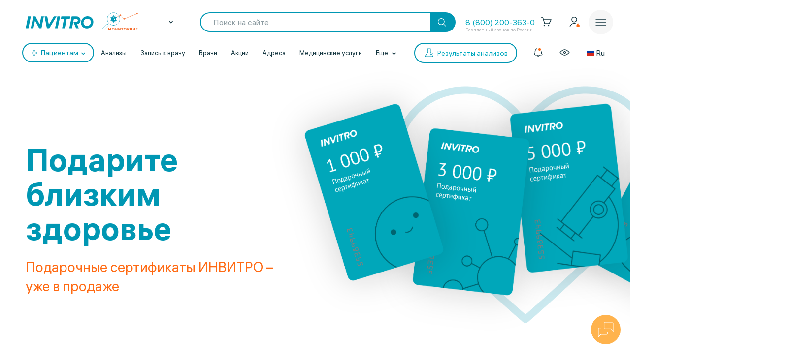

--- FILE ---
content_type: text/html; charset=UTF-8
request_url: https://www.invitro.ru/engels/l/podarochnye-sertifikaty/
body_size: 124977
content:

<!DOCTYPE html>
<html lang="ru-RU">
<head><meta name='csrf-token-name' content='csrftoken'/>
<meta name='csrf-token-value' content='18806c593b195e5357334c8121dd16fb98bba94e9dc61a0e67242f7b97fce74b3cc505ef7ad962d6'/>
<meta name='hmac-token-name' content='Ajax-Token'/>

	<script charset="utf-8" src="/669914e6cd43997138b6cf42.js?1764941916785"></script>
<script type="text/javascript">window.defaultRegion = "moscow"</script>
    <script type="text/javascript" src="https://api.flocktory.com/v2/loader.js?site_id=2752" async="async"></script>
    <link rel="preconnect" href="https://www.gstatic.com"/>
    <link rel="preconnect" href="https://www.google.com"/>
    <link rel="preconnect" href="https://vk.com"/>
    <link rel="preconnect" href="https://www.googletagmanager.com"/>
    <link rel="preconnect" href="https://www.google-analytics.com"/>
    <link rel="preconnect" href="https://fonts.googleapis.com"/>
    <link rel="preconnect" href="https://fonts.gstatic.com"/>
    <link rel="preconnect" href="https://api-maps.yandex.ru"/>
    <link rel="preconnect" href="https://yastatic.net"/>
    <link rel="stylesheet" href="/edna/assets/multibutton.css?ver=21_02_2023"/>
<!-- Google Tag Manager -->
<script>
    dataLayer = window.dataLayer || [];

    let cookiesKeys = ["LKTokenValid", "INVITRO_CITY", "INVITRO_CITY_GUID", "payerGUID", "LKID"];
    let cookieVal = {};

    for(var i=0; i<cookiesKeys.length; i++){
        let value = "; " + document.cookie;
        let parts = value.split("; " + cookiesKeys[i] + "=");
        cookieVal[cookiesKeys[i]] = parts.pop().split(";").shift();
    }

    if(cookieVal["INVITRO_CITY"] != "")
        dataLayer.push({"Cityname": decodeURI(cookieVal["INVITRO_CITY"])});
    if(cookieVal["INVITRO_CITY_GUID"] != "")
        dataLayer.push({"CityGUID": decodeURI(cookieVal["INVITRO_CITY_GUID"]).toUpperCase()});
    if(cookieVal["LKTokenValid"] === "true")
        dataLayer.push({"auth": "true"});
    if((cookieVal["LKTokenValid"] === "true")&&(cookieVal["payerGUID"] != ""))
        dataLayer.push({"payer": decodeURI(cookieVal["payerGUID"]).toUpperCase()});
    if((cookieVal["LKTokenValid"] === "true")&&(cookieVal["LKID"] != ""))
        dataLayer.push({"LKID": decodeURI(cookieVal["LKID"]).toUpperCase()});

    let pageType = "<?$APPLICATION->ShowProperty('pageType')?>";
    if(pageType != "")
        dataLayer.push({"pageType": pageType});

    function gtmPlug() {
        (function(w,d,s,l,i){w[l]=w[l]||[];w[l].push(

            {'gtm.start': new Date().getTime(),event:'gtm.js'}
        );var f=d.getElementsByTagName(s)[0],
            j=d.createElement(s),dl=l!='dataLayer'?'&l='+l:'';j.async=true;j.src=
            'https://www.googletagmanager.com/gtm.js?id='+i+dl;f.parentNode.insertBefore(j,f);
        })(window,document,'script','dataLayer','GTM-5S3JWJ3');
    }

    document.addEventListener("DOMContentLoaded", (event) => {
        setTimeout(gtmPlug, 2000);
    });
</script>
<!-- End Google Tag Manager -->
    <title>Подарочные сертификаты ИНВИТРО на анализы и медицинские услуги</title>
    <link rel="apple-touch-icon" href="/apple-touch-icon.png">
    <link rel="apple-touch-icon" sizes="57x57" href="/local/templates/invitro_main/src/image/favicon/apple-touch-icon-57x57.png">
    <link rel="apple-touch-icon" sizes="72x72" href="/local/templates/invitro_main/src/image/favicon/apple-touch-icon-72x72.png">
    <link rel="apple-touch-icon" sizes="76x76" href="/local/templates/invitro_main/src/image/favicon/apple-touch-icon-76x76.png">
    <link rel="apple-touch-icon" sizes="114x114" href="/local/templates/invitro_main/src/image/favicon/apple-touch-icon-114x114.png">
    <link rel="apple-touch-icon" sizes="120x120" href="/local/templates/invitro_main/src/image/favicon/apple-touch-icon-120x120.png">
    <link rel="apple-touch-icon" sizes="144x144" href="/local/templates/invitro_main/src/image/favicon/apple-touch-icon-144x144.png">
    <link rel="apple-touch-icon" sizes="152x152" href="/local/templates/invitro_main/src/image/favicon/apple-touch-icon-152x152.png">
    <link rel="apple-touch-icon" sizes="180x180" href="/local/templates/invitro_main/src/image/favicon/apple-touch-icon-180x180.png">
    <meta name="viewport" content="width=device-width, initial-scale=1.0, maximum-scale=1.0, user-scalable=no">
    <meta name="msvalidate.01" content="D9CBCD7E0957E91DDB98E9C36FB62250" />
        <meta name="yandex-verification" content="6a70d25a6d0c0ac6" />
        <script type="application/ld+json">
        {
            "@context": "https://schema.org",
            "@type": "WebSite",
            "name": "ИНВИТРО",
            "url": "www.invitro.ru"
        }
    </script>

            <meta name="apple-itunes-app" content="app-id=1538601072">
        <meta property='og:type' content='website'><meta property='og:site_name' content='Медицинская компания ИНВИТРО'><meta property='og:title' content='Подарочные сертификаты ИНВИТРО на анализы и медицинские услуги'><meta property='og:description' content='Подарите близким или сотрудникам здоровье, приобретите подарочный сертификат ИНВИТРО. Выбор желаемых медицинских, лабораторных услуг останется за тем, кому предназначен сертификат. Срок действия - 1 год с момента покупки'><meta property='og:url' content='https://www.invitro.ru/engels/l/podarochnye-sertifikaty/'><meta property='og:locale' content='ru_RU'><meta property='og:image' content='https://www.invitro.ru/local/templates/invitro_main/src/image/content/og-invitro-small.png'><meta property='og:image:width' content='90'><meta property='og:image:height' content='90'><meta property='og:image' content='https://www.invitro.ru/local/templates/invitro_main/src/image/content/og-invitro.jpg'><meta property='og:image:width' content='968'><meta property='og:image:height' content='504'>    <script type="text/javascript">
        const lk3Host = `lk3.invitro.ru`;
        const lk3Link = `https://lk3.invitro.ru/`;
        const lk3OtherHost = `lk3.invitromed.am,lk3.invitro.kg,lk3.invitro.kz,lk3.invitro.su,lk3.invitro.by`;
    </script>
    <script type="text/javascript" defer>
        const recaptchav2PublicKey = `6Lfm76oaAAAAAGfSI1xABg9X5lkPg82RdagIHLma`;
        const recaptchav3PublicKey = `6Lco9KoaAAAAAAZ9NJuhQbYhih8x3Y2HNLl39UMG`;
    </script>

    <meta http-equiv="Content-Type" content="text/html; charset=UTF-8" />
<meta name="robots" content="index, follow" />
<meta name="description" content="Подарите близким или сотрудникам здоровье, приобретите подарочный сертификат ИНВИТРО. Выбор желаемых медицинских, лабораторных услуг останется за тем, кому предназначен сертификат. Срок действия - 1 год с момента покупки" />
<script data-skip-moving="true">(function(w, d) {var v = w.frameCacheVars = {"CACHE_MODE":"HTMLCACHE","storageBlocks":[],"dynamicBlocks":{"CVDMoN":"977ca163d734","5bX7ww":"05fc58e914ab","Nak0Ne":"163c218d7a81","kn5xhI":"3f078c8a7a4c","Yt7gcC":"9a17ba6accef","F5wdJG":"95bcbc023eda","uo44nP":"9a932407371f","headerCartDynamicFrame":"d41d8cd98f00","iFJxAQ":"771d076de48d","MAGPht":"b4e16952d4e8","083Ysx":"780fb27f3926","xCSUJa":"1dae782bf94c","h6iuZb":"052b76a798d6","7Asjw1":"f8050552f201","68y0Vb":"6b5e0e89aaf1","0b4Jxq":"b257dab6bd85","1kSI8s":"30fbc796f01c","cjmWSj":"211abe3a87c7","3iIcPb":"90fc9520cf69","BynD7j":"25e4b70865d5","yZseMx":"909b07a0b862","QVux9H":"9b160c4b05c7","j9S6Z2":"910f46b2da06","LH1ko7":"42be84d0f6e8","popupHiddenPricecode":"d41d8cd98f00"},"AUTO_UPDATE":true,"AUTO_UPDATE_TTL":7200,"version":2};var inv = false;if (v.AUTO_UPDATE === false){if (v.AUTO_UPDATE_TTL && v.AUTO_UPDATE_TTL > 0){var lm = Date.parse(d.lastModified);if (!isNaN(lm)){var td = new Date().getTime();if ((lm + v.AUTO_UPDATE_TTL * 1000) >= td){w.frameRequestStart = false;w.preventAutoUpdate = true;return;}inv = true;}}else{w.frameRequestStart = false;w.preventAutoUpdate = true;return;}}var r = w.XMLHttpRequest ? new XMLHttpRequest() : (w.ActiveXObject ? new w.ActiveXObject("Microsoft.XMLHTTP") : null);if (!r) { return; }w.frameRequestStart = true;var m = v.CACHE_MODE; var l = w.location; var x = new Date().getTime();var q = "?bxrand=" + x + (l.search.length > 0 ? "&" + l.search.substring(1) : "");var u = l.protocol + "//" + l.host + l.pathname + q;r.open("GET", u, true);r.setRequestHeader("BX-ACTION-TYPE", "get_dynamic");r.setRequestHeader("X-Bitrix-Composite", "get_dynamic");r.setRequestHeader("BX-CACHE-MODE", m);r.setRequestHeader("BX-CACHE-BLOCKS", v.dynamicBlocks ? JSON.stringify(v.dynamicBlocks) : "");if (inv){r.setRequestHeader("BX-INVALIDATE-CACHE", "Y");}try { r.setRequestHeader("BX-REF", d.referrer || "");} catch(e) {}if (m === "APPCACHE"){r.setRequestHeader("BX-APPCACHE-PARAMS", JSON.stringify(v.PARAMS));r.setRequestHeader("BX-APPCACHE-URL", v.PAGE_URL ? v.PAGE_URL : "");}r.onreadystatechange = function() {if (r.readyState != 4) { return; }var a = r.getResponseHeader("BX-RAND");var b = w.BX && w.BX.frameCache ? w.BX.frameCache : false;if (a != x || !((r.status >= 200 && r.status < 300) || r.status === 304 || r.status === 1223 || r.status === 0)){var f = {error:true, reason:a!=x?"bad_rand":"bad_status", url:u, xhr:r, status:r.status};if (w.BX && w.BX.ready && b){BX.ready(function() {setTimeout(function(){BX.onCustomEvent("onFrameDataRequestFail", [f]);}, 0);});}w.frameRequestFail = f;return;}if (b){b.onFrameDataReceived(r.responseText);if (!w.frameUpdateInvoked){b.update(false);}w.frameUpdateInvoked = true;}else{w.frameDataString = r.responseText;}};r.send();var p = w.performance;if (p && p.addEventListener && p.getEntries && p.setResourceTimingBufferSize){var e = 'resourcetimingbufferfull';var h = function() {if (w.BX && w.BX.frameCache && w.BX.frameCache.frameDataInserted){p.removeEventListener(e, h);}else {p.setResourceTimingBufferSize(p.getEntries().length + 50);}};p.addEventListener(e, h);}})(window, document);</script>


<link href="/l/podarochnye-sertifikaty/style.css?175065195017077" type="text/css"  rel="stylesheet" />
<link href="/l/podarochnye-sertifikaty/wowanimate.css?175065195057528" type="text/css"  rel="stylesheet" />
<link href="/local/components/winside.main/news.list/templates/tags/style.min.css?17654649042451" type="text/css"  data-template-style="true"  rel="stylesheet" />
<link href="/local/components/invitro/popup.hidden.pricecode/templates/.default/style.min.css?17654649052788" type="text/css"  data-template-style="true"  rel="stylesheet" />
<link href="/local/templates/invitro_main/template_styles.min.css?176546490326305" type="text/css"  data-template-style="true"  rel="stylesheet" />
<script>if(!window.BX)window.BX={};if(!window.BX.message)window.BX.message=function(mess){if(typeof mess==='object'){for(let i in mess) {BX.message[i]=mess[i];} return true;}};</script>
<script>(window.BX||top.BX).message({"JS_CORE_LOADING":"Загрузка...","JS_CORE_NO_DATA":"- Нет данных -","JS_CORE_WINDOW_CLOSE":"Закрыть","JS_CORE_WINDOW_EXPAND":"Развернуть","JS_CORE_WINDOW_NARROW":"Свернуть в окно","JS_CORE_WINDOW_SAVE":"Сохранить","JS_CORE_WINDOW_CANCEL":"Отменить","JS_CORE_WINDOW_CONTINUE":"Продолжить","JS_CORE_H":"ч","JS_CORE_M":"м","JS_CORE_S":"с","JSADM_AI_HIDE_EXTRA":"Скрыть лишние","JSADM_AI_ALL_NOTIF":"Показать все","JSADM_AUTH_REQ":"Требуется авторизация!","JS_CORE_WINDOW_AUTH":"Войти","JS_CORE_IMAGE_FULL":"Полный размер"});</script>

<script src="/bitrix/js/main/core/core.min.js?1756382656229643"></script>

<script>BX.Runtime.registerExtension({"name":"main.core","namespace":"BX","loaded":true});</script>
<script>BX.setJSList(["\/bitrix\/js\/main\/core\/core_ajax.js","\/bitrix\/js\/main\/core\/core_promise.js","\/bitrix\/js\/main\/polyfill\/promise\/js\/promise.js","\/bitrix\/js\/main\/loadext\/loadext.js","\/bitrix\/js\/main\/loadext\/extension.js","\/bitrix\/js\/main\/polyfill\/promise\/js\/promise.js","\/bitrix\/js\/main\/polyfill\/find\/js\/find.js","\/bitrix\/js\/main\/polyfill\/includes\/js\/includes.js","\/bitrix\/js\/main\/polyfill\/matches\/js\/matches.js","\/bitrix\/js\/ui\/polyfill\/closest\/js\/closest.js","\/bitrix\/js\/main\/polyfill\/fill\/main.polyfill.fill.js","\/bitrix\/js\/main\/polyfill\/find\/js\/find.js","\/bitrix\/js\/main\/polyfill\/matches\/js\/matches.js","\/bitrix\/js\/main\/polyfill\/core\/dist\/polyfill.bundle.js","\/bitrix\/js\/main\/core\/core.js","\/bitrix\/js\/main\/polyfill\/intersectionobserver\/js\/intersectionobserver.js","\/bitrix\/js\/main\/lazyload\/dist\/lazyload.bundle.js","\/bitrix\/js\/main\/polyfill\/core\/dist\/polyfill.bundle.js","\/bitrix\/js\/main\/parambag\/dist\/parambag.bundle.js"]);
</script>
<script>BX.Runtime.registerExtension({"name":"ui.dexie","namespace":"BX.DexieExport","loaded":true});</script>
<script>BX.Runtime.registerExtension({"name":"ls","namespace":"window","loaded":true});</script>
<script>BX.Runtime.registerExtension({"name":"fx","namespace":"window","loaded":true});</script>
<script>BX.Runtime.registerExtension({"name":"fc","namespace":"window","loaded":true});</script>
<script>(window.BX||top.BX).message({"IN_CART":"В корзине","PRODUCT":"продукт","PRODUCT_GENITIVE":"продукта","PRODUCT_GENITIVE_MULTIPLE":"продуктов","CHOOSE_PERIOD":"Выберите период","FOR_ALL_PERIOD":"За весь период","FOR_ALL_PERIOD_LINK_PREFIX":"","JANUARY":"Январь","FEBRUARY":"Февраль","MARCH":"Март","APRIL":"Апрель","MAY":"Май","JUNE":"Июнь","JULY":"Июль","AUGUST":"Август","SEPTEMBER":"Сентябрь","OCTOBER":"Октябрь","NOVEMBER":"Ноябрь","DECEMBER":"Декабрь"});</script>
<script>BX.Runtime.registerExtension({"name":"mess","namespace":"window","loaded":true});</script>
<script>BX.Runtime.registerExtension({"name":"jquery","namespace":"window","loaded":true});</script>
<script>(window.BX||top.BX).message({"LANGUAGE_ID":"ru","FORMAT_DATE":"DD.MM.YYYY","FORMAT_DATETIME":"DD.MM.YYYY HH:MI:SS","COOKIE_PREFIX":"BITRIX_SM","SERVER_TZ_OFFSET":"10800","UTF_MODE":"Y","SITE_ID":"s1","SITE_DIR":"\/"});</script>


<script src="/bitrix/js/ui/dexie/dist/dexie.bundle.min.js?1756382576102530"></script>
<script src="/bitrix/js/main/core/core_ls.min.js?17373444162683"></script>
<script src="/bitrix/js/main/core/core_fx.min.js?15341634419768"></script>
<script src="/bitrix/js/main/core/core_frame_cache.min.js?175638259710481"></script>
<script src="https://cdnjs.cloudflare.com/ajax/libs/parallax/3.1.0/parallax.min.js"></script>
<script src="/bitrix/js/main/jquery/jquery-1.12.4.min.js?165942586597163"></script>
<script>
					(function () {
						"use strict";

						var counter = function ()
						{
							var cookie = (function (name) {
								var parts = ("; " + document.cookie).split("; " + name + "=");
								if (parts.length == 2) {
									try {return JSON.parse(decodeURIComponent(parts.pop().split(";").shift()));}
									catch (e) {}
								}
							})("BITRIX_CONVERSION_CONTEXT_s1");

							if (cookie && cookie.EXPIRE >= BX.message("SERVER_TIME"))
								return;

							var request = new XMLHttpRequest();
							request.open("POST", "/bitrix/tools/conversion/ajax_counter.php", true);
							request.setRequestHeader("Content-type", "application/x-www-form-urlencoded");
							request.send(
								"SITE_ID="+encodeURIComponent("s1")+
								"&sessid="+encodeURIComponent(BX.bitrix_sessid())+
								"&HTTP_REFERER="+encodeURIComponent(document.referrer)
							);
						};

						if (window.frameRequestStart === true)
							BX.addCustomEvent("onFrameDataReceived", counter);
						else
							BX.ready(counter);
					})();
				</script>
<link href="/local/templates/invitro_main/src/fonts/fonts.css?1765464913" type="text/css" rel="preload stylesheet" as="style" />
<link href='/ds/ds_3.1.min.css' type="text/css" data-template-style="true" rel="preload stylesheet" as="style"/>
<link href="/local/templates/invitro_main/src/style/libs.min.css?1765464913" type="text/css" data-template-style="true" rel="preload stylesheet" as="style" />
<link href="/local/templates/invitro_main/src/style/main.css?1765464913" type="text/css"  data-template-style="true"  rel="preload stylesheet" as="style" />
<link href="/ds/ds_add_dev.min.css?1765464913" type="text/css" rel="preload stylesheet" as="style" />
<link rel='shortcut icon' type='image/x-icon' href='/local/templates/invitro_main/src/image/favicon/favicon.ico?14122023' />

    <script>
        // маркер обозначающих это это рабочий сайт
        var isProduction = true;
    </script>
<meta name="viewport" data-viewport="popup-pricecode-viewport" content="width=device-width, initial-scale=1.0, maximum-scale=1.0" />



<script src="/local/components/winside.main/news.list/templates/tags/script.min.js?17623128651936"></script>
<script src="/local/components/winside.main/popup.app.load/templates/.default/script.min.js?176231286534"></script>
<script src="/local/components/invitro/popup.hidden.pricecode/templates/.default/script.min.js?17623128653414"></script>
<script src="/l/podarochnye-sertifikaty/script.js?17506519501004"></script>
<script src="/l/podarochnye-sertifikaty/wow.min.js?17506519507082"></script>


        <link rel="preload" href="/local/templates/invitro_main/src/js/libs.min.js" as="script">
    <script type="text/javascript" src="/local/templates/invitro_main/src/js/libs.min.js"></script>

    <link rel="preload" href="/local/templates/invitro_main/custom.min.js?tmstp=1765464913" as="script">
    <script src="/local/templates/invitro_main/custom.min.js?tmstp=1765464913"></script>

    <link rel="preload" href="/local/templates/invitro_main/metrika.min.js?tmstp=1765464913" as="script">
    <script src="/local/templates/invitro_main/metrika.min.js?tmstp=1765464913"></script>

            <link rel="canonical" href="https://www.invitro.ru/engels/l/podarochnye-sertifikaty/"/>
                <meta name="format-detection" content="telephone=no">
    <!-- calltouch -->
<script defer type="text/javascript">
(function(w,d,n,c){w.CalltouchDataObject=n;w[n]=function(){w[n]["callbacks"].push(arguments)};
if(!w[n]["callbacks"]){w[n]["callbacks"]=[]}w[n]["loaded"]=false;
if(typeof c!=="object"){c=[c]}w[n]["counters"]=c;for(var i=0;i<c.length;i+=1){p(c[i])}
function p(cId){var a=d.getElementsByTagName("script")[0],
s=d.createElement("script"),i=function(){a.parentNode.insertBefore(s,a)},
m=typeof Array.prototype.find === 'function',n=m?"init-min.js":"init.js";
s.type="text/javascript"; s.defer = true; s.async=true;s.src="https://mod.calltouch.ru/"+n+"?id="+cId;
if(w.opera=="[object Opera]"){d.addEventListener("DOMContentLoaded",i,false)}else{i()}}
})(window,document,"ct","qx4qnn1u");
</script>
<!-- calltouch -->
<!-- mindbox -->
    <script>
        mindbox = window.mindbox || function () {
            mindbox.queue.push(arguments);
        }
        mindbox.queue = mindbox.queue || [];
        mindbox('create', {
            endpointId: 'invitro-website',
            firebaseMessagingSenderId: 243242259479,
        });
        mindbox("webpush.create");
    </script>
<script src="https://api.mindbox.ru/scripts/v1/tracker.js" async></script>
<!-- mindbox -->
<link rel="stylesheet" href="/local/templates/invitro_main/webrtc/css/c2c.css">
<script defer src="/local/templates/invitro_main/webrtc/conf/config.js"></script>
<script defer src="/local/templates/invitro_main/webrtc/js/ac_webrtc.min.js"></script>
<script defer src="/local/templates/invitro_main/webrtc/js/c2c_utils.js"></script>
<script defer src="/local/templates/invitro_main/webrtc/js/c2c.js"></script>

<!-- Top.Mail.Ru counter -->
<script type="text/javascript">
    var _tmr = window._tmr || (window._tmr = []);
    _tmr.push({id: "3330030", type: "pageView", start: (new Date()).getTime()});
    (function (d, w, id) {
        if (d.getElementById(id)) return;
        var ts = d.createElement("script"); ts.type = "text/javascript"; ts.async = true; ts.id = id;
        ts.src = "https://top-fwz1.mail.ru/js/code.js";
        var f = function () {var s = d.getElementsByTagName("script")[0]; s.parentNode.insertBefore(ts, s);};
        if (w.opera == "[object Opera]") { d.addEventListener("DOMContentLoaded", f, false); } else { f(); }
    })(document, window, "tmr-code");
</script>
<noscript><div><img src="https://top-fwz1.mail.ru/counter?id=3330030;js=na" style="position:absolute;left:-9999px;" alt="Top.Mail.Ru" /></div></noscript>
<!-- /Top.Mail.Ru counter -->
    <div id="bxdynamic_CVDMoN_start" style="display:none"></div><script>
        window.regionCode = 'engels';
        window.cityCode = 'Энгельс';
</script>
<div id="bxdynamic_CVDMoN_end" style="display:none"></div></head>
<body class="ds21 "  id="bvi-block" ><noscript><img src="/9f5dfa503f17823148ffb1e583442228.gif" width="0" height="0" alt="" /></noscript>

<div id="bxdynamic_5bX7ww_start" style="display:none"></div><script>
BX.message({
    COMMON_READ_MORE: 'Читать полностью',
    COMMON_HIDE: 'Скрыть'
});
</script>
<div id="bxdynamic_5bX7ww_end" style="display:none"></div><!-- Google Tag Manager (noscript) -->
<noscript><iframe src="https://www.googletagmanager.com/ns.html?id=GTM-5S3JWJ3"
                  height="0" width="0" style="display:none;visibility:hidden"></iframe></noscript>
<!-- End Google Tag Manager (noscript) -->

<div id="panel"></div>
<div class="edna-banner edna-banner_viber">
    <div class="edna-banner__close banner-close">
        <svg width="24" height="24" viewBox="0 0 24 24" xmlns="http://www.w3.org/2000/svg">
        <path d="M20.5303 19.4697C20.8232 19.7626 20.8232 20.2374 20.5303 20.5303C20.2374 20.8232 19.7626 20.8232 19.4697 20.5303L12 13.0607L4.53033 20.5303C4.23744 20.8232 3.76256 20.8232 3.46967 20.5303C3.17678 20.2374 3.17678 19.7626 3.46967 19.4697L10.9393 12L3.46967 4.53033C3.17678 4.23744 3.17678 3.76256 3.46967 3.46967C3.76256 3.17678 4.23744 3.17678 4.53033 3.46967L12 10.9393L19.4697 3.46967C19.7626 3.17678 20.2374 3.17678 20.5303 3.46967C20.8232 3.76256 20.8232 4.23744 20.5303 4.53033L13.0607 12L20.5303 19.4697Z" />
        </svg>
    </div>
    <div class="edna-banner__wrapper">
        <div class="ds_tag_v01_color edna-banner__wrapper-head">
            <span class="dark">Откройте чат или скачайте Viber</span>
        </div>
        <div class="edna-banner__wrapper-content edna-content">
            <a href="viber://pa?chatURI=invitrorussia" class="ds_shadow_dark edna-content__card bg_gray" target="_blank">
                <div class="edna-content__card-icon violet_viber">
                    <svg width="32" height="32" viewBox="0 0 32 32" fill="none" xmlns="http://www.w3.org/2000/svg">
                    <path d="M4 26.6667L5.73333 21.4667C4.23526 19.251 3.69332 16.6272 4.20829 14.0831C4.72326 11.5389 6.26008 9.24757 8.53302 7.63504C10.806 6.02251 13.6603 5.19853 16.5655 5.31632C19.4706 5.43411 22.2287 6.48565 24.327 8.27542C26.4254 10.0652 27.7212 12.4714 27.9734 15.0467C28.2257 17.6219 27.4173 20.191 25.6985 22.2762C23.9797 24.3614 21.4675 25.8208 18.6291 26.3831C15.7906 26.9455 12.8189 26.5724 10.2667 25.3333L4 26.6667" stroke="white" stroke-width="2" stroke-linecap="round" stroke-linejoin="round"/>
                    <path d="M16 16V16.0133" stroke="white" stroke-width="2" stroke-linecap="round" stroke-linejoin="round"/>
                    <path d="M10.6667 16V16.0133" stroke="white" stroke-width="2" stroke-linecap="round" stroke-linejoin="round"/>
                    <path d="M21.3333 16V16.0133" stroke="white" stroke-width="2" stroke-linecap="round" stroke-linejoin="round"/>
                    </svg>
                </div>
                <div class="edna-content__card-text ds_tag_v01_color">
                    <span>Открыть чат с ИНВИТРО РФ</span>
                    <p class="dark_grey">в установленном приложении</p>
                </div>
            </a>
            <a href="https://www.viber.com/ru/download/" class="ds_shadow_dark edna-content__card bg_gray" target="_blank">
                <div class="edna-content__card-icon violet_viber">
                    <svg width="32" height="32" viewBox="0 0 32 32" fill="none" xmlns="http://www.w3.org/2000/svg">
                    <path d="M25.3333 24C26.571 24 27.758 23.5083 28.6332 22.6331C29.5084 21.758 30 20.571 30 19.3333C30 18.0956 29.5084 16.9086 28.6332 16.0335C27.758 15.1583 26.571 14.6666 25.3333 14.6666H24C24.1946 13.7999 24.1975 12.9072 24.0087 12.0394C23.8199 11.1717 23.4431 10.3459 22.8997 9.60921C22.3563 8.87254 21.657 8.2394 20.8417 7.74595C20.0265 7.2525 19.1112 6.90841 18.1482 6.73331C17.1851 6.55821 16.1932 6.55555 15.229 6.72546C14.2649 6.89537 13.3473 7.23454 12.5288 7.7236C10.8757 8.71129 9.72626 10.2495 9.33335 12C7.91195 11.943 6.51407 12.3605 5.37904 13.1809C4.24402 14.0013 3.44245 15.1736 3.11158 16.4971C2.78071 17.8206 2.94112 19.2129 3.56535 20.4357C4.18958 21.6585 5.23879 22.6357 6.53335 23.2" stroke="white" stroke-width="2" stroke-linecap="round" stroke-linejoin="round"/>
                    <path d="M16 17.3333V29.3333" stroke="white" stroke-width="2" stroke-linecap="round" stroke-linejoin="round"/>
                    <path d="M12 25.3333L16 29.3333L20 25.3333" stroke="white" stroke-width="2" stroke-linecap="round" stroke-linejoin="round"/>
                    </svg>
                </div>
                <div class="edna-content__card-text ds_tag_v01_color">
                    <span>Cкачать приложение Viber</span>
                </div>
            </a>
        </div>
    </div>
</div>
<header class="invitro_header">
    <div class="invitro_header-container">
        <div id="bxdynamic_Nak0Ne_start" style="display:none"></div>        <div class="invitro_header-fixed">
            <div class="invitro_header-fixed_container" id="footerfixeddMenuDynamic">
                                <div class="invitro_header-analyzis">
                    <a href="/analizes/for-doctors/engels">
                        <div class="invitro_header-fixed_item-container">
                            <svg width="24" height="24" viewBox="0 0 24 24" fill="none" xmlns="http://www.w3.org/2000/svg">
                                <path d="M10.3511 21.4674C10.058 21.7601 10.0576 22.2349 10.3502 22.5281C10.6428 22.8212 11.1177 22.8216 11.4109 22.529C13.5934 20.3502 14.0532 18.1136 13.7907 15.9112C13.7417 15.4999 13.3685 15.2062 12.9572 15.2552C12.5459 15.3042 12.2522 15.6774 12.3012 16.0887C12.5155 17.8867 12.1721 19.6495 10.3511 21.4674Z" fill="white"/>
                                <path d="M10.2106 8.08877C10.2596 8.50007 10.6328 8.79373 11.0441 8.74468C11.4554 8.69563 11.7491 8.32245 11.7 7.91115C11.4856 6.11285 11.8289 4.34979 13.6501 2.5317C13.9432 2.23905 13.9436 1.76418 13.651 1.47104C13.3583 1.17789 12.8835 1.17749 12.5903 1.47013C10.4075 3.64922 9.9479 5.88608 10.2106 8.08877Z" fill="white"/>
                                <path d="M2.52992 13.6326C2.23677 13.9253 1.7619 13.9248 1.46926 13.6317C1.17663 13.3385 1.17705 12.8637 1.4702 12.571C3.27744 10.767 5.13471 10.1325 7.00248 10.1341C8.79133 10.1357 10.5553 10.7255 12.1802 11.2688L12.2384 11.2883C13.9297 11.8537 15.4772 12.3637 17.0001 12.365C18.4655 12.3663 19.9424 11.8927 21.4713 10.3665C21.7645 10.0739 22.2394 10.0743 22.532 10.3675C22.8246 10.6606 22.8242 11.1355 22.5311 11.4281C20.7238 13.2322 18.8665 13.8667 16.9988 13.865C15.2099 13.8635 13.446 13.2736 11.8211 12.7303L11.7628 12.7109C10.0715 12.1454 8.52411 11.6354 7.00116 11.6341C5.53573 11.6328 4.05883 12.1064 2.52992 13.6326Z" fill="white"/>
                                <path d="M20.163 9.27257C19.8744 9.56968 19.3995 9.57656 19.1024 9.28794L14.7274 5.03794C14.4303 4.74933 14.4234 4.2745 14.7121 3.9774C15.0007 3.68029 15.4755 3.67341 15.7726 3.96202L20.1476 8.21202C20.4447 8.50064 20.4516 8.97547 20.163 9.27257Z" fill="white"/>
                                <path d="M16.0322 10.0928C16.3251 10.3857 16.8 10.3857 17.0928 10.0928C17.3857 9.79992 17.3857 9.32505 17.0928 9.03215L14.9678 6.90715C14.6749 6.61426 14.2001 6.61426 13.9072 6.90715C13.6143 7.20005 13.6143 7.67492 13.9072 7.96781L16.0322 10.0928Z" fill="white"/>
                                <path d="M10.1553 17.1553C9.86245 17.4482 9.38757 17.4482 9.09468 17.1553L6.84468 14.9053C6.55178 14.6124 6.55178 14.1375 6.84468 13.8447C7.13757 13.5518 7.61245 13.5518 7.90534 13.8447L10.1553 16.0947C10.4482 16.3875 10.4482 16.8624 10.1553 17.1553Z" fill="white"/>
                                <path d="M4.90534 14.7197C4.61244 14.4268 4.13757 14.4268 3.84468 14.7197C3.55178 15.0125 3.55178 15.4874 3.84468 15.7803L8.09468 20.0303C8.38757 20.3232 8.86245 20.3232 9.15534 20.0303C9.44823 19.7374 9.44823 19.2625 9.15534 18.9697L4.90534 14.7197Z" fill="white"/>
                            </svg>
                            <span>Анализы</span>
                        </div>
                    </a>
                </div>
                <div class="invitro_header-results">
                    <a href="https://lk3.invitro.ru/no-registration-results" rel="index nofollow">
                        <div class="invitro_header-fixed_item-container">
                        <svg width="24" height="24" viewBox="0 0 24 24" fill="none" xmlns="http://www.w3.org/2000/svg">
                            <path d="M9.25 12C9.25 11.5858 9.58579 11.25 10 11.25H17.375C17.7892 11.25 18.125 11.5858 18.125 12C18.125 12.4142 17.7892 12.75 17.375 12.75H10C9.58579 12.75 9.25 12.4142 9.25 12Z" fill="white"/>
                            <path d="M10 15.25C9.58579 15.25 9.25 15.5858 9.25 16C9.25 16.4142 9.58579 16.75 10 16.75H17.375C17.7892 16.75 18.125 16.4142 18.125 16C18.125 15.5858 17.7892 15.25 17.375 15.25H10Z" fill="white"/>
                            <path d="M9.25 8C9.25 7.58579 9.58579 7.25 10 7.25H17.375C17.7892 7.25 18.125 7.58579 18.125 8C18.125 8.41421 17.7892 8.75 17.375 8.75H10C9.58579 8.75 9.25 8.41421 9.25 8Z" fill="white"/>
                            <path d="M6.625 11.25C6.21079 11.25 5.875 11.5858 5.875 12C5.875 12.4142 6.21079 12.75 6.625 12.75H6.75C7.16421 12.75 7.5 12.4142 7.5 12C7.5 11.5858 7.16421 11.25 6.75 11.25H6.625Z" fill="white"/>
                            <path d="M5.875 16C5.875 15.5858 6.21079 15.25 6.625 15.25H6.75C7.16421 15.25 7.5 15.5858 7.5 16C7.5 16.4142 7.16421 16.75 6.75 16.75H6.625C6.21079 16.75 5.875 16.4142 5.875 16Z" fill="white"/>
                            <path d="M6.625 7.25C6.21079 7.25 5.875 7.58579 5.875 8C5.875 8.41421 6.21079 8.75 6.625 8.75H6.75C7.16421 8.75 7.5 8.41421 7.5 8C7.5 7.58579 7.16421 7.25 6.75 7.25H6.625Z" fill="white"/>
                            <path fill-rule="evenodd" clip-rule="evenodd" d="M2.25 4.5C2.25 2.70507 3.70507 1.25 5.5 1.25H18.5C20.2949 1.25 21.75 2.70507 21.75 4.5V19.5C21.75 21.2949 20.2949 22.75 18.5 22.75H5.5C3.70507 22.75 2.25 21.2949 2.25 19.5V4.5ZM5.5 2.75C4.5335 2.75 3.75 3.5335 3.75 4.5V19.5C3.75 20.4665 4.5335 21.25 5.5 21.25H18.5C19.4665 21.25 20.25 20.4665 20.25 19.5V4.5C20.25 3.5335 19.4665 2.75 18.5 2.75H5.5Z" fill="white"/>
                        </svg>
                            <span>Результаты</span>
                        </div>
                    </a>
                </div>
                <div class="invitro_header-addresses">
                    <a href="/offices/engels/">
                        <div class="invitro_header-fixed_item-container">
                            <svg width="24" height="24" viewBox="0 0 24 24" fill="none" xmlns="http://www.w3.org/2000/svg">
                                <path fill-rule="evenodd" clip-rule="evenodd" d="M12 6.75C10.2051 6.75 8.75 8.20507 8.75 10C8.75 11.7949 10.2051 13.25 12 13.25C13.7949 13.25 15.25 11.7949 15.25 10C15.25 8.20507 13.7949 6.75 12 6.75ZM10.25 10C10.25 9.0335 11.0335 8.25 12 8.25C12.9665 8.25 13.75 9.0335 13.75 10C13.75 10.9665 12.9665 11.75 12 11.75C11.0335 11.75 10.25 10.9665 10.25 10Z" fill="white"/>
                                <path fill-rule="evenodd" clip-rule="evenodd" d="M11.4838 22.5441C11.4838 22.5441 11.4841 22.5444 12 22L11.4841 22.5444C11.7734 22.8185 12.2266 22.8185 12.5159 22.5444L12 22C12.5159 22.5444 12.5162 22.5441 12.5162 22.5441L12.5166 22.5437L12.518 22.5424L12.523 22.5377L12.5414 22.5201C12.5574 22.5048 12.5807 22.4823 12.611 22.4532C12.6714 22.3948 12.7592 22.3093 12.8706 22.1993C13.0934 21.9794 13.4105 21.6614 13.7906 21.2662C14.5499 20.4767 15.5643 19.3754 16.5808 18.1314C17.5949 16.8902 18.6242 15.4911 19.4035 14.1069C20.1716 12.7428 20.75 11.3018 20.75 10C20.75 5.16751 16.8325 1.25 12 1.25C7.16751 1.25 3.25 5.16751 3.25 10C3.25 11.3018 3.82845 12.7428 4.59646 14.1069C5.3758 15.4911 6.40507 16.8902 7.41922 18.1314C8.43569 19.3754 9.45014 20.4767 10.2094 21.2662C10.5895 21.6614 10.9066 21.9794 11.1294 22.1993C11.2408 22.3093 11.3286 22.3948 11.389 22.4532C11.4193 22.4823 11.4426 22.5048 11.4586 22.5201L11.477 22.5377L11.4834 22.5437L11.4838 22.5441ZM4.75 10C4.75 5.99594 7.99594 2.75 12 2.75C16.0041 2.75 19.25 5.99594 19.25 10C19.25 10.9073 18.8284 12.0709 18.0965 13.371C17.3758 14.651 16.4051 15.9758 15.4192 17.1823C14.4357 18.386 13.4501 19.4563 12.7094 20.2264C12.4344 20.5124 12.1937 20.7564 12 20.9499C11.8063 20.7564 11.5656 20.5124 11.2906 20.2264C10.5499 19.4563 9.56431 18.386 8.58078 17.1823C7.59493 15.9758 6.6242 14.651 5.90354 13.371C5.17155 12.0709 4.75 10.9073 4.75 10Z" fill="white"/>
                            </svg>
                            <span>Адреса</span>
                        </div>
                    </a>
                </div>
                <div class="invitro_header-cart">
                    <div class="invitro-header-cart__icon" data-header-basket="0">
                        <a href="https://lk3.invitro.ru/cart" rel="index nofollow">
                            <div class="invitro_header-fixed_item-container invitro_header-fixed_cart">
                                    <div class="invitro_header-fixed_cart_box">
                                        <svg width="24" height="24" viewBox="0 0 24 24" fill="none" xmlns="http://www.w3.org/2000/svg">
                                            <path fill-rule="evenodd" clip-rule="evenodd" d="M1.5 4C1.5 3.58579 1.83579 3.25 2.25 3.25H5C5.32925 3.25 5.62001 3.46474 5.71683 3.77944L7.09239 8.25H22C22.2599 8.25 22.5013 8.38459 22.638 8.6057C22.7746 8.82681 22.7871 9.10292 22.6708 9.33541L18.6708 17.3354C18.5438 17.5895 18.2841 17.75 18 17.75H9C8.67075 17.75 8.37999 17.5353 8.28317 17.2206L4.44607 4.75H2.25C1.83579 4.75 1.5 4.41421 1.5 4ZM7.55393 9.75L9.55393 16.25H17.5365L20.7865 9.75H7.55393Z" fill="white"/>
                                            <path d="M9.25 21C9.25 21.6904 8.69036 22.25 8 22.25C7.30964 22.25 6.75 21.6904 6.75 21C6.75 20.3096 7.30964 19.75 8 19.75C8.69036 19.75 9.25 20.3096 9.25 21Z" fill="white"/>
                                            <path d="M17 22.25C17.6904 22.25 18.25 21.6904 18.25 21C18.25 20.3096 17.6904 19.75 17 19.75C16.3096 19.75 15.75 20.3096 15.75 21C15.75 21.6904 16.3096 22.25 17 22.25Z" fill="white"/>
                                        </svg>
                                        <div class="invitro-header-cart__count header-cart__count" style=""></div>
                                    </div>
                                <span>Корзина</span>
                            </div>
                        </a>
                    </div>
                </div>
                                    <div class="invitro_header-lk">
                        <div class="invitro_header-fixed_item-lk">
                                                            <a href="https://lk3.invitro.ru/login" rel="index nofollow">
                                                            <div class="invitro_header-fixed_item-container invitro_header-fixed_lk">
                                    <svg width="24" height="24" viewBox="0 0 24 24" fill="none" xmlns="http://www.w3.org/2000/svg">
                                        <path fill-rule="evenodd" clip-rule="evenodd" d="M11.9999 1.25C8.82425 1.25 6.24989 3.82436 6.24989 7C6.24989 10.1756 8.82425 12.75 11.9999 12.75C15.1755 12.75 17.7499 10.1756 17.7499 7C17.7499 3.82436 15.1755 1.25 11.9999 1.25ZM7.74989 7C7.74989 4.65279 9.65268 2.75 11.9999 2.75C14.3471 2.75 16.2499 4.65279 16.2499 7C16.2499 9.34721 14.3471 11.25 11.9999 11.25C9.65268 11.25 7.74989 9.34721 7.74989 7Z" fill="white"/>
                                        <path d="M11.9999 14.25C7.75356 14.25 4.14304 16.9642 2.80493 20.7501C2.6669 21.1406 2.87159 21.5691 3.26213 21.7071C3.65266 21.8452 4.08115 21.6405 4.21919 21.2499C5.3521 18.0446 8.40901 15.75 11.9999 15.75C12.7132 15.75 13.4044 15.8404 14.0629 16.0098C14.4641 16.1131 14.8729 15.8716 14.9762 15.4705C15.0794 15.0693 14.8379 14.6604 14.4368 14.5572C13.6571 14.3565 12.8404 14.25 11.9999 14.25Z" fill="white"/>
                                        <path fill-rule="evenodd" clip-rule="evenodd" d="M19.5 14.25C18.2574 14.25 17.25 15.2574 17.25 16.5V17.25H17C16.5858 17.25 16.25 17.5858 16.25 18V21C16.25 21.4142 16.5858 21.75 17 21.75H22C22.4142 21.75 22.75 21.4142 22.75 21V18C22.75 17.5858 22.4142 17.25 22 17.25H21.75V16.5C21.75 15.2574 20.7426 14.25 19.5 14.25ZM20.25 17.25V16.5C20.25 16.0858 19.9142 15.75 19.5 15.75C19.0858 15.75 18.75 16.0858 18.75 16.5V17.25H20.25ZM17.75 20.25V18.75H21.25V20.25H17.75Z" fill="white"/>
                                    </svg>
                                    <span>Войти</span>
                                </div>
                            </a>
                        </div>

                        <div class="invitro_header-lk_tooltip">
                                                            <div><a href="https://lk3.invitro.ru/">Личный кабинет</a></div>
                            
                        </div>
            </div>
            </div>
</div><div id="bxdynamic_Nak0Ne_end" style="display:none"></div>        <div class="invitro_header-top">
            <div class="invitro_header-top_city"></div>
            <div class="invitro_header-top_right">
                <div class="invitro_header-top_phone">
                     <div id="bxdynamic_kn5xhI_start" style="display:none"></div><div id="headerPhoneMobile" class="invitro_header-phone">


<!--    <div class="invitro_header-phone">-->
                        <div >
                <span >
                                        <a class="invitro_header-phone__link" href="tel:88002003630" onclick="(dataLayer = window.dataLayer || []).push({'eCategory':'conversion', 'eAction':'phone-number', 'eLabel': 'click', 'eNI':'0', 'event': 'GAEvent'});">8 (800) 200-363-0 </a>
                    <span class="header-phone__disrcipt ">
                        Бесплатный звонок по России                    </span>
                </span>
            </div>
            <img class="phone_arrow" src="/local/templates/invitro_main/src/image/icons/header/city_arrow.svg" width="8" height="6" alt="">
            
<!--    </div>-->

</div>
<div id="bxdynamic_kn5xhI_end" style="display:none"></div>               </div>
                <div class="invitro_header-top_bvi">
                    <a class="bvi-open invitro_header-switch_bvi qr-bvi switch-bvi_view" href="#" alt="Версия сайта для слабовидящих" title="Версия сайта для слабовидящих">
                        <svg class="icon">
                            <use xlink:href="/local/templates/invitro_main/src/image/sprites/spriteSVG/symbol/sprite.svg#bvi"></use>
                        </svg>

                        <span class="attention--header--tooltip">
                        Версия для слабовидящих                    </span>
                    </a>
                </div>
                <div class="invitro_header-top_lang">
                    <div class="invitro_header-switch_lang">
                        Ru <svg style="margin-left: 5px;" width="8" height="6" viewBox="0 0 8 6" fill="none" xmlns="http://www.w3.org/2000/svg">
                            <path d="M1 1.5L4 4.5L7 1.5" stroke="#13353F" stroke-width="1.5" stroke-linecap="round"/>
                        </svg>

                        <div class="attention--header--tooltip">
                            Сменить язык
                        </div>
                    </div>
                                    </div>
                <div class="invitro_header-warning_top"></div>
            </div>
        </div>

        <div class="invitro_header-middle">
            <div id="headerLogoNameDynamic">
    
        <div class="row row--start row--center">
            <a href="/?CITY_NAME=engels"><img class="header-logo" src="/local/templates/invitro_main/src/image/elements/main-logo.svg" alt="Медицинская компания ИНВИТРО"  loading="lazy"></a>                                    <a class="header-monitoring" href="/engels/l/invitro_monitor/?from=logo_header"><img src="/local/templates/invitro_main/src/image/elements/monitoring.svg" width="108" height="56" alt="logo" loading="lazy"></a>                        </div>
    </div>

<div class="invitro_header-middle_city">
    <div class="city" id="city">
        <div class="city__label" id="headerCityNameDynamic">
           			<span class="city__name city__btn city__name--label"></span>
			<script>
			$('#headerCityNameDynamic span.city__name--label').html(window.cityCode);
			</script>

            <img class="city_arrow" src="/local/templates/invitro_main/src/image/icons/header/city_arrow.svg" width="8" height="6" alt="">
                    </div>
        <div class="city__change">
            <p id="headerCityNameDynamicConfirm">
                                <span class="city__change-label">Вы находитесь в городе&nbsp;</span>
                <span class="city__change-label--mob">:&nbsp;</span>
                <span class="city__name city__name--main orange_flat_2" >
                    Энгельс                </span>
                            </p>
            <div class="row row--start">
                <a
                    class="city__confirm-btn ds_b_2x ds_b_inline"
                    onclick="(dataLayer = window.dataLayer || []).push({'eCategory':'UX', 'eAction':'city', 'eLabel': 'ok', 'eNI':'0', 'event': 'GAEvent'});"
                >
                    <span>Да,&nbsp;верно</span>
                </a>
                <a
                    class="btn--empty city__change-btn ds_b_2x ds_b_outline ds_b_inline" href="#selectBasketCity"
                    onclick="(dataLayer = window.dataLayer || []).push({'eCategory':'UX', 'eAction':'city', 'eLabel': 'change', 'eNI':'0', 'event': 'GAEvent'});"
                >
                    <span>Выбрать&nbsp;другой</span>
                </a>
            </div>
            <div class="city__small">От выбранного города зависят цены и&nbsp;способы оплаты.</div>
        </div>
    </div>
</div>

            <div class="invitro_header-search">
                <div id="mobile_search" class="invitro_header-search_mobile">
                    <svg class="icon">
                        <use xlink:href="/local/templates/invitro_main/src/image/sprites/spriteSVG/symbol/sprite.svg#search"></use>
                    </svg>
                </div>

                <div id="bxdynamic_Yt7gcC_start" style="display:none"></div><div class="invitro_header-search_container">
    <div class="header-search">
        <div class="header-search__side-box" style="display: none;">
            <div class="header-search__select--wrap">
                <select class="header-search__select">
                    <option >Анализы</option>
                    <option >Искать везде</option>
                    <option >Медицинские услуги</option>
                    <option >В комплексных обследованиях</option>
                    <option >Запись к врачу</option>
                    <option >В библиотеке</option>
                    <option >Новости</option>
                </select>
            </div>
        </div>
        <div class="header-search__box">
            <form class="form-header-search" action="/search/">
                <div class="preload"></div>

                <div class="form-header-search_back">
                    <svg class="icon">
                        <use xlink:href="/local/templates/invitro_main/src/image/sprites/spriteSVG/symbol/sprite.svg#arrow_back"></use>
                    </svg>
                </div>

<!--                <input name="q" value="--><!--" class="search__input form-header-search_input" type="text" placeholder="Поиск на сайте" autocomplete="off">-->
                <input name="q" value=""
                       class="search__input form-header-search_input"
                       type="text"
                       placeholder="Поиск на сайте"
                       autocomplete="off"
                       onfocus="MetricaInputSearchFocus('section_promotions');">
                <div id="searchFormDynamicFrame">
                                                            <input name="CITY_NAME" type="hidden" value="engels">
                        				</div>
                <input name="from" type="hidden" value="" />
                <button class="search__btn search__btn--header"
                        onclick="MetricaBtnSearchClick('section_promotions', $('.form-header-search_input').val())">
                </button>
            </form>
        </div>

        <div class="search-dropdown" id="quick-search-container">
            <div class="side-bar--search-dropdown analysis-list scrollbar-inner" id="quick-search-elements">

            </div>
        </div>
    </div>
</div>
<div id="bxdynamic_Yt7gcC_end" style="display:none"></div>            </div>

                <div id="bxdynamic_F5wdJG_start" style="display:none"></div><!--<div id="headerPhonedesktop">-->
    
    <div class="invitro_header-phone" id="headerPhonedesktop">
                    <div >
                <span >
                                        <a class="invitro_header-phone__link" href="tel:88002003630"
                       onclick="(dataLayer = window.dataLayer || []).push({'eCategory':'conversion', 'eAction':'phone-number', 'eLabel': 'click', 'eNI':'0', 'event': 'GAEvent'});">
                        8 (800) 200-363-0                    </a>
                    <span class="header-phone__disrcipt ">
                        Бесплатный звонок по России                    </span>
                </span>
            </div>
                    <img class="phone_arrow" src="/local/templates/invitro_main/src/image/icons/header/city_arrow.svg" width="8" height="6" alt="">
    </div>
<!--</div>-->
<div id="bxdynamic_F5wdJG_end" style="display:none"></div>
                <div id="bxdynamic_uo44nP_start" style="display:none"></div><div id='collectOrdrerDesktopButton'>
</div><div id="bxdynamic_uo44nP_end" style="display:none"></div>            <div class="invitro_header-menu">

                <div class="invitro_header-warning_middle"></div>

                
                
<div id='headerCartDynamicFrame'>
    <div id="bxdynamic_headerCartDynamicFrame_start" style="display:none"></div><div id="bxdynamic_headerCartDynamicFrame_end" style="display:none"></div>    <div class="invitro-header-cart row row--center" id='headerCartDynamic'>
        <div class="invitro-header-cart__icon" data-header-basket="0">
            <a href="https://lk3.invitro.ru/cart" onclick="MetrikaProCartClick('https://lk3.invitro.ru/cart');">
                <svg width="22" height="20" viewBox="0 0 22 20" fill="none" xmlns="http://www.w3.org/2000/svg">
                    <path fill-rule="evenodd" clip-rule="evenodd" d="M0.5 1C0.5 0.585786 0.835786 0.25 1.25 0.25H4C4.32925 0.25 4.62001 0.464742 4.71683 0.779436L6.09239 5.25H21C21.2599 5.25 21.5013 5.38459 21.638 5.6057C21.7746 5.82681 21.7871 6.10292 21.6708 6.33541L17.6708 14.3354C17.5438 14.5895 17.2841 14.75 17 14.75H8C7.67075 14.75 7.37999 14.5353 7.28317 14.2206L3.44607 1.75H1.25C0.835786 1.75 0.5 1.41421 0.5 1ZM6.55393 6.75L8.55393 13.25H16.5365L19.7865 6.75H6.55393Z" fill="#13353F"/>
                    <path d="M8.25 18C8.25 18.6904 7.69036 19.25 7 19.25C6.30964 19.25 5.75 18.6904 5.75 18C5.75 17.3096 6.30964 16.75 7 16.75C7.69036 16.75 8.25 17.3096 8.25 18Z" fill="#13353F"/>
                    <path d="M17.25 18C17.25 18.6904 16.6904 19.25 16 19.25C15.3096 19.25 14.75 18.6904 14.75 18C14.75 17.3096 15.3096 16.75 16 16.75C16.6904 16.75 17.25 17.3096 17.25 18Z" fill="#13353F"/>
                </svg>
                <div class="invitro-header-cart__count header-cart__count" style="display:none;"></div>
                <div class="invitro_header-menu__tooltip">
                    <div class="invitro-header-cart_empty" style="display:none;">Корзина пуста</div>
                    <div class="invitro-header-cart_full" style="display:none;">В корзине <br><span></span></div>
                </div>
            </a>
        </div>
    </div>  
</div>

                                    <div class="invitro_header-menu_login">
                        <div id="bxdynamic_iFJxAQ_start" style="display:none"></div><a href="https://lk3.invitro.ru/login" class="login__btn header_display_none" id="header_user_name">
    <span></span>

</a>

    <button id="header_button_login_kk" class="login__btn" onclick='window.location.href="https://lk3.invitro.ru/login"; MetrikaProProfileClick();'>
        <svg width="24" height="24" viewBox="0 0 24 24" fill="none" xmlns="http://www.w3.org/2000/svg">
<path fill-rule="evenodd" clip-rule="evenodd" d="M12 3.35992C9.61408 3.35992 7.67995 5.29405 7.67995 7.67992C7.67995 10.0658 9.61408 11.9999 12 11.9999C14.3858 11.9999 16.32 10.0658 16.32 7.67992C16.32 5.29405 14.3858 3.35992 12 3.35992ZM6.23995 7.67992C6.23995 4.49876 8.81879 1.91992 12 1.91992C15.1811 1.91992 17.76 4.49876 17.76 7.67992C17.76 10.8611 15.1811 13.4399 12 13.4399C8.81879 13.4399 6.23995 10.8611 6.23995 7.67992ZM11.88 16.3199C8.27592 16.3199 5.20793 18.623 4.07092 21.8399C3.9384 22.2148 3.52705 22.4113 3.15213 22.2788C2.77722 22.1463 2.58071 21.7349 2.71323 21.36C4.04723 17.5857 7.64668 14.8799 11.88 14.8799C13.0147 14.8799 14.1056 15.0747 15.1199 15.4332C15.4948 15.5657 15.6913 15.9771 15.5588 16.352C15.4263 16.7269 15.0149 16.9234 14.64 16.7909C13.7777 16.4861 12.849 16.3199 11.88 16.3199Z" fill="#13353F"/>
<path fill-rule="evenodd" clip-rule="evenodd" d="M17.5201 17.7596C17.5201 16.5667 18.4871 15.5996 19.6801 15.5996C20.873 15.5996 21.8401 16.5667 21.8401 17.7596V18.4796H22.0801C22.4777 18.4796 22.8001 18.802 22.8001 19.1996V21.5996C22.8001 21.9973 22.4777 22.3196 22.0801 22.3196H17.2801C16.8824 22.3196 16.5601 21.9973 16.5601 21.5996V19.1996C16.5601 18.802 16.8824 18.4796 17.2801 18.4796H17.5201L17.5201 17.7596ZM18.0001 19.9196H21.3601V20.8796H18.0001V19.9196ZM20.4001 18.4796H18.9601V17.7596C18.9601 17.362 19.2824 17.0396 19.6801 17.0396C20.0777 17.0396 20.4001 17.362 20.4001 17.7596V18.4796Z" fill="#FF6A13"/>
</svg>
    </button>
<div class="invitro_header-menu__tooltip"></div>

<script type="text/javascript">
	$(window).on('resize', function() {
		$("#header_button_login , #header_button_login_kk").html('<svg width="24" height="24" viewBox="0 0 24 24" fill="none" xmlns="http://www.w3.org/2000/svg">\n' +
		'<path fill-rule="evenodd" clip-rule="evenodd" d="M12 3.35992C9.61408 3.35992 7.67995 5.29405 7.67995 7.67992C7.67995 10.0658 9.61408 11.9999 12 11.9999C14.3858 11.9999 16.32 10.0658 16.32 7.67992C16.32 5.29405 14.3858 3.35992 12 3.35992ZM6.23995 7.67992C6.23995 4.49876 8.81879 1.91992 12 1.91992C15.1811 1.91992 17.76 4.49876 17.76 7.67992C17.76 10.8611 15.1811 13.4399 12 13.4399C8.81879 13.4399 6.23995 10.8611 6.23995 7.67992ZM11.88 16.3199C8.27592 16.3199 5.20793 18.623 4.07092 21.8399C3.9384 22.2148 3.52705 22.4113 3.15213 22.2788C2.77722 22.1463 2.58071 21.7349 2.71323 21.36C4.04723 17.5857 7.64668 14.8799 11.88 14.8799C13.0147 14.8799 14.1056 15.0747 15.1199 15.4332C15.4948 15.5657 15.6913 15.9771 15.5588 16.352C15.4263 16.7269 15.0149 16.9234 14.64 16.7909C13.7777 16.4861 12.849 16.3199 11.88 16.3199Z" fill="#13353F"/>\n' +
		'<path fill-rule="evenodd" clip-rule="evenodd" d="M17.5201 17.7596C17.5201 16.5667 18.4871 15.5996 19.6801 15.5996C20.873 15.5996 21.8401 16.5667 21.8401 17.7596V18.4796H22.0801C22.4777 18.4796 22.8001 18.802 22.8001 19.1996V21.5996C22.8001 21.9973 22.4777 22.3196 22.0801 22.3196H17.2801C16.8824 22.3196 16.5601 21.9973 16.5601 21.5996V19.1996C16.5601 18.802 16.8824 18.4796 17.2801 18.4796H17.5201L17.5201 17.7596ZM18.0001 19.9196H21.3601V20.8796H18.0001V19.9196ZM20.4001 18.4796H18.9601V17.7596C18.9601 17.362 19.2824 17.0396 19.6801 17.0396C20.0777 17.0396 20.4001 17.362 20.4001 17.7596V18.4796Z" fill="#FF6A13"/>\n' +
		'</svg>\n');
		if(!window.user_auth){    
			$(".invitro_header-menu_login .invitro_header-menu__tooltip").html("<div><a href=\"https://lk3.invitro.ru/login\">Вход / Регистрация</a></div>");
		}
		else{
		$(".invitro_header-menu_login .invitro_header-menu__tooltip").html("<div><a href=\"https://lk3.invitro.ru/login\">Личный кабинет</a></div>\n");
		}
		$(".invitro_header-menu_login .invitro_header-menu__tooltip").addClass("invitro_header-menu__tooltip-lk");
	});
    
	$(document).ready (function (){
        $(".invitro_header-menu_login .invitro_header-menu__tooltip").html(`<div><a href="https://lk3.invitro.ru/login" onclick=\"MetrikaProLoginClick();\">Вход / Регистрация</a></div>`);
        window.user_auth = false;
        if($.cookie('lk_user')!=null){
		var lk3_user=$.parseJSON($.cookie('lk_user')); 
		if(typeof(lk3_user['nickname'])=='string' || typeof(lk3_user['email'])=='string' || typeof(lk3_user['phone'])=='string'){
			window.user_auth = true;
		        $("#header_user_name span").html("<svg width=\"24\" height=\"24\" viewBox=\"0 0 24 24\" fill=\"none\" xmlns=\"http://www.w3.org/2000/svg\">\n" +
                            "        <circle cx=\"12\" cy=\"7.67965\" r=\"5.04\" stroke=\"#13353F\" stroke-width=\"1.44\"/>\n" +
                            "        <path fill-rule=\"evenodd\" clip-rule=\"evenodd\" d=\"M21.6202 17.9794C21.9131 18.2723 21.9131 18.7472 21.6202 19.0401L18.6202 22.0401C18.3273 22.333 17.8524 22.333 17.5595 22.0401L16.0595 20.5401C15.7666 20.2472 15.7666 19.7723 16.0595 19.4794C16.3524 19.1865 16.8273 19.1865 17.1202 19.4794L18.0898 20.4491L20.5595 17.9794C20.8524 17.6865 21.3273 17.6865 21.6202 17.9794Z\" fill=\"#0097B3\"/>\n" +
                            "        <path d=\"M3.39209 21.5996C4.6276 18.104 7.96132 15.5996 11.88 15.5996C13.5441 15.5996 15.1027 16.0513 16.44 16.8387\" stroke=\"#13353F\" stroke-width=\"1.44\" stroke-linecap=\"round\" stroke-linejoin=\"round\"/>\n" +
                            "    </svg>");
                        $("#header_user_name").removeClass("header_display_none");
                        $("#header_button_login , #header_button_login_kk").addClass("header_display_none");
                        $(".invitro_header-lk").addClass("invitro_header-login");

                        $(".invitro_header-menu_login .invitro_header-menu__tooltip").html("<div><a href=\"https://lk3.invitro.ru/login\">Личный кабинет</a></div>\n");
                        $(".invitro_header-menu_login .invitro_header-menu__tooltip").addClass("invitro_header-menu__tooltip-lk");
                        // Заменим иконку в фиксированном снизу меню
                        $(".invitro_header-lk .invitro_header-fixed_item-lk").html("<div class=\"invitro_header-fixed_item-container\">" + "<a href=\"https://lk3.invitro.ru/login\">" + "<svg width=\"24\" height=\"24\" viewBox=\"0 0 24 24\" fill=\"none\" xmlns=\"http://www.w3.org/2000/svg\">\n" +
                            "        <circle cx=\"12\" cy=\"7.67965\" r=\"5.04\" stroke=\"#13353F\" stroke-width=\"1.44\"/>\n" +
                            "        <path fill-rule=\"evenodd\" clip-rule=\"evenodd\" d=\"M21.6202 17.9794C21.9131 18.2723 21.9131 18.7472 21.6202 19.0401L18.6202 22.0401C18.3273 22.333 17.8524 22.333 17.5595 22.0401L16.0595 20.5401C15.7666 20.2472 15.7666 19.7723 16.0595 19.4794C16.3524 19.1865 16.8273 19.1865 17.1202 19.4794L18.0898 20.4491L20.5595 17.9794C20.8524 17.6865 21.3273 17.6865 21.6202 17.9794Z\" fill=\"#0097B3\"/>\n" +
                            "        <path d=\"M3.39209 21.5996C4.6276 18.104 7.96132 15.5996 11.88 15.5996C13.5441 15.5996 15.1027 16.0513 16.44 16.8387\" stroke=\"#13353F\" stroke-width=\"1.44\" stroke-linecap=\"round\" stroke-linejoin=\"round\"/>\n" +
                            "    </svg>" + "<span>Кабинет</span></a></div>");
		}
	}
    });
</script>
<div id="bxdynamic_iFJxAQ_end" style="display:none"></div>                    </div>
                
                <div class="invitro_header-menu_burger">
                    <button class="invitro_header-menu__btn header-menu__btn ripple" onclick="(dataLayer = window.dataLayer || []).push({'eCategory':'UX', 'eAction':'topmenu', 'eLabel': 'ok', 'eNI':'0', 'event': 'GAEvent'});">
                        <div class="header-menu__btn-inner">
                            <div class="header-menu__btn-inner_show">
                                <svg width="22" height="14" viewBox="0 0 22 14" fill="none" xmlns="http://www.w3.org/2000/svg">
                                    <path d="M1 0.25C0.585786 0.25 0.25 0.585786 0.25 1C0.25 1.41421 0.585786 1.75 1 1.75H21C21.4142 1.75 21.75 1.41421 21.75 1C21.75 0.585786 21.4142 0.25 21 0.25H1Z" fill="#13353F"/>
                                    <path d="M0.25 7C0.25 6.58579 0.585786 6.25 1 6.25H21C21.4142 6.25 21.75 6.58579 21.75 7C21.75 7.41421 21.4142 7.75 21 7.75H1C0.585786 7.75 0.25 7.41421 0.25 7Z" fill="#13353F"/>
                                    <path d="M0.25 13C0.25 12.5858 0.585786 12.25 1 12.25H21C21.4142 12.25 21.75 12.5858 21.75 13C21.75 13.4142 21.4142 13.75 21 13.75H1C0.585786 13.75 0.25 13.4142 0.25 13Z" fill="#13353F"/>
                                </svg>
                            </div>
                            <div class="header-menu__btn-inner_close">
                                <svg width="18" height="18" viewBox="0 0 18 18" fill="none" xmlns="http://www.w3.org/2000/svg">
                                    <path d="M17.5303 1.53033C17.8232 1.23744 17.8232 0.762563 17.5303 0.46967C17.2374 0.176777 16.7626 0.176777 16.4697 0.46967L9 7.93934L1.53033 0.469669C1.23744 0.176777 0.762563 0.176777 0.46967 0.469669C0.176777 0.762564 0.176777 1.23744 0.46967 1.53033L7.93934 9L0.46967 16.4697C0.176777 16.7626 0.176777 17.2374 0.46967 17.5303C0.762563 17.8232 1.23744 17.8232 1.53033 17.5303L9 10.0607L16.4697 17.5303C16.7626 17.8232 17.2374 17.8232 17.5303 17.5303C17.8232 17.2374 17.8232 16.7626 17.5303 16.4697L10.0607 9L17.5303 1.53033Z" fill="white"/>
                                </svg>
                            </div>
                        </div>
                    </button>
                </div>
            </div>
        </div>

        <div class="invitro_header-bottom">
            <div class="invitro_header-bottom_left">
                <div id="bxdynamic_MAGPht_start" style="display:none"></div>        <div id="buttonOpenPopupTargetSTATICSTRINGFORID" class="invitro_header-target_audience">
                            <img height="13" width="13"src="/upload/uf/c9e/wrlyoiyiexwwmefic9mzw5y9splrbqvt.svg" alt="" loading="lazy">
                        <span>Пациентам</span>

            <svg style="margin-top: 4px;margin-left: 6px;" width="8" height="6" viewBox="0 0 8 6" fill="none" xmlns="http://www.w3.org/2000/svg">
                <path d="M1 1.5L4 4.5L7 1.5" stroke="#0097B3" stroke-width="1.5" stroke-linecap="round"/>
            </svg>
        </div>
    
<div id="popupTargetSTATICSTRINGFORID" class="invitro_header-target_audience-popup popup-block mfp-hide">
            <a href="/" class="invitro_header-target_audience-item active">
                            <img height="30" width="30" src="/upload/uf/c9e/wrlyoiyiexwwmefic9mzw5y9splrbqvt.svg" alt="" loading="lazy">
                        <span>Пациентам</span>
        </a>
            <a href="/doctors/" class="invitro_header-target_audience-item ">
                            <img height="30" width="30" src="/upload/uf/bdb/otj0oy9km58j7xls0paf53pdg5k4omy7.svg" alt="" loading="lazy">
                        <span>Врачам</span>
        </a>
            <a href="/franchize/" class="invitro_header-target_audience-item ">
                            <img height="30" width="30" src="/upload/uf/d6f/zix944dmh2wsb9tp0k6l2km3hil4ypyl.svg" alt="" loading="lazy">
                        <span>Франчайзинг</span>
        </a>
            <a href="/medical/" class="invitro_header-target_audience-item ">
                            <img height="30" width="30" src="/upload/uf/a1b/q34lzjpj12ckpf452diw54xkcklcztr7.svg" alt="" loading="lazy">
                        <span>Корпоративным клиентам</span>
        </a>
            <a href="/laboratorno-instumentalnye-issledovaniya/" class="invitro_header-target_audience-item ">
                            <img height="30" width="30" src="/upload/uf/3d5/xk0odf7ddmwc6gqrf6zg3faq9nsslc8v.svg" alt="" loading="lazy">
                        <span>Организациям: испытания и сертификация</span>
        </a>
            <a href="/about/" class="invitro_header-target_audience-item ">
                            <img height="30" width="30" src="/upload/uf/fd4/t4f3qwg3yap6126i3tnr660dcbs964aq.svg" alt="" loading="lazy">
                        <span>Прессе</span>
        </a>
            <a href="/about/tender/" class="invitro_header-target_audience-item ">
                            <img height="30" width="30" src="/upload/uf/796/spwoso912xzjs4i9mwe968lmowuk5j3t.svg" alt="" loading="lazy">
                        <span>Поставщикам</span>
        </a>
    
    <button id="close" class="close">
        <svg width="22" height="22" viewBox="0 0 22 22" fill="none" xmlns="http://www.w3.org/2000/svg">
            <path d="M20.9519 2.28522C21.2936 1.94351 21.2936 1.38949 20.9519 1.04779C20.6102 0.706077 20.0562 0.706077 19.7145 1.04779L10.9998 9.7624L2.28522 1.04778C1.94351 0.706077 1.38949 0.706077 1.04779 1.04778C0.706077 1.38949 0.706077 1.94352 1.04779 2.28522L9.7624 10.9998L1.04779 19.7145C0.706077 20.0562 0.706077 20.6102 1.04779 20.9519C1.38949 21.2936 1.94351 21.2936 2.28522 20.9519L10.9998 12.2373L19.7145 20.9519C20.0562 21.2936 20.6102 21.2936 20.9519 20.9519C21.2936 20.6102 21.2936 20.0562 20.9519 19.7145L12.2373 10.9998L20.9519 2.28522Z" fill="#0097B3"/>
        </svg>
    </button>
</div>

<script>
    $(document).ready(function() {
        $("#buttonOpenPopupTargetSTATICSTRINGFORID").on("click", function() {
            $.magnificPopup.open({
                items: {
                    src: $('#popupTargetSTATICSTRINGFORID'),
                },
                removalDelay: 300,
                mainClass: 'mfp-fade mfp-center',
                alignTop: true,
                type: 'inline',
                showCloseBtn: false,
                closeBtnInside: true,
                callbacks: {
                    open: function() {
                        $('#close').click(function () {
                            $.magnificPopup.close();
                        });
                    }
                },
            });
        });
    });
</script>
<div id="bxdynamic_MAGPht_end" style="display:none"></div><div id="bxdynamic_083Ysx_start" style="display:none"></div>
<nav class="" id="headerMainMenu">
<ul class="header-nav__list nav-scroller-content invitro_header-menu_main" id="topmenuDynamicFrameUl" style="visibility: hidden;">
                    <li class="invitro_header-menu_main-item">
                                                    <a href="/analizes/for-doctors/engels/" onclick="MetrikaProHeaderClick('Анализы');">Анализы</a>
                                            </li>
                                    <li class="invitro_header-menu_main-item">
                                                    <a href="/engels/booking/" onclick="MetrikaProHeaderClick('Запись к врачу');">Запись к врачу</a>
                                            </li>
                                    <li class="invitro_header-menu_main-item">
                                                    <a href="/engels/vrachi/" onclick="MetrikaProHeaderClick('Врачи');">Врачи</a>
                                            </li>
                                    <li class="invitro_header-menu_main-item">
                                                    <a href="/engels/ak/" onclick="MetrikaProHeaderClick('Акции');">Акции</a>
                                            </li>
                                    <li class="invitro_header-menu_main-item">
                                                    <a href="/offices/engels/" onclick="MetrikaProHeaderClick('Адреса');">Адреса</a>
                                            </li>
                                    <li class="invitro_header-menu_main-item">
                                                    <a href="/engels/radiology/" onclick="MetrikaProHeaderClick('Медицинские услуги');">Медицинские услуги</a>
                                            </li>
                                    <li class="invitro_header-menu_main-item">
                                                    <a href="/engels/vnd/" onclick="MetrikaProHeaderClick('Выезд на дом');">Выезд на дом</a>
                                            </li>
                
        <li class="invitro_header-menu_main-item invitro_header-menu_main-item__more">
            <span>Еще                <svg style="margin-left: 5px;" width="8" height="6" viewBox="0 0 8 6" fill="none" xmlns="http://www.w3.org/2000/svg">
                    <path d="M1 1.5L4 4.5L7 1.5" stroke="#13353F" stroke-width="1.5" stroke-linecap="round"/>
                </svg>
            </span>

            <div id="moreMenuItems" class="invitro_header-menu_main-item__more-items"></div>
    </li>
    </ul>
</nav>
<script>
    $(window).trigger('load');
    $(window).trigger('resize');
</script>
<div id="bxdynamic_083Ysx_end" style="display:none"></div>            </div>
            <div class="invitro_header-bottom_right">
                <div id="bxdynamic_xCSUJa_start" style="display:none"></div><a href="https://lk3.invitro.ru/no-registration-results" rel="index nofollow" class="invitro_header-get_result""
        onclick="(dataLayer = window.dataLayer || []).push({'pPath': location.pathname + 'virtual/send-results/', 'event': 'GAPageview'});">
    <svg class="icon">
        <use xlink:href="/local/templates/invitro_main/src/image/sprites/spriteSVG/symbol/sprite.svg#colba"></use>
    </svg>
    <span>Результаты анализов</span>
    <div class="invitro_header-get_result__tooltip">
        Результаты анализов    </div>
</a>
<div id="bxdynamic_xCSUJa_end" style="display:none"></div>                <div class="invitro_header-warning_bottom" id="topAttention">
                        <div id="headerAttention" class='attention--header'>
        <div class='attention--header--button'>
            <div class='img'>
                <svg class="icon">
                    <use xlink:href="/local/templates/invitro_main/src/image/sprites/spriteSVG/symbol/sprite.svg#attention_bell"></use>
                </svg>
                <span class="to-read"></span>
            </div>
        </div>
        <script id="listAttentionTemplate" type="text/x-handlebars-template">
            {{#each this}}
            {{#compare this.closed false}}
            <div class='attention--header--item {{#compare this.seen false}}item--new{{/compare}} hidden' data-id='{{this.id}}'>
                <div class="attention--header--block--mobile">
                    <div class="attention--header--block">
                        <div class='attention--header--img'>
                            {{#if this.category.picture}}
                            <img src='{{this.category.picture}}' loading="lazy" />
                            {{else}}
                            <img src='/local/templates/invitro_main/src/image/icons/support_attention.svg' loading="lazy" />
                            {{/if}}
                        </div>

                        <div class="attention--header--block--title">
                            {{#if this.category.name}}
                            <div class='attention--header--title'><strong>{{this.category.name}}</strong>:</div>
                            {{else}}
                            <div class='attention--header--title'><strong>Команда поддержки</strong>:</div>
                            {{/if}}

                            <div class='close-block'>
                                <svg width="12" height="12" viewBox="0 0 12 12" fill="none" xmlns="http://www.w3.org/2000/svg">
                                    <path fill-rule="evenodd" clip-rule="evenodd" d="M11.53 1.53L10.47 0.470001L5.99997 4.94L1.52997 0.470001L0.469971 1.53L4.93997 6L0.469971 10.47L1.52997 11.53L5.99997 7.06L10.47 11.53L11.53 10.47L7.05997 6L11.53 1.53Z" fill="black"/>
                                </svg>
                            </div>
                        </div>
                    </div>
                    <div class='attention--header--text--block'>
                        <div class='attention--header--text'>{{{this.text}}}</div>
                    </div>
                </div>

                <div class="attention--header--block--desktop">
                    <div class='attention--header--img'>
                        <img src='{{this.category.picture}}' loading="lazy" />
                    </div>
                    <div class='attention--header--text--block'>
                        {{#if this.category.name}}
                        <div class='attention--header--title'><strong>{{this.category.name}}</strong>:</div>
                        {{/if}}
                        <div class='attention--header--text'>{{{this.text}}}</div>
                    </div>
                    <div class='close-block'>
                        <svg width="12" height="12" viewBox="0 0 12 12" fill="none" xmlns="http://www.w3.org/2000/svg">
                            <path fill-rule="evenodd" clip-rule="evenodd" d="M11.53 1.53L10.47 0.470001L5.99997 4.94L1.52997 0.470001L0.469971 1.53L4.93997 6L0.469971 10.47L1.52997 11.53L5.99997 7.06L10.47 11.53L11.53 10.47L7.05997 6L11.53 1.53Z" fill="black"/>
                        </svg>
                    </div>
                </div>
            </div>
            {{/compare}}
            {{/each}}
        </script>
        <div class='attention--header--list hidden'>
            <div class='attention--header--mobile--tile'>
                Уведомления                <div class='close--mobile--button'>
                    <svg width="14" height="14" viewBox="0 0 14 14" fill="none" xmlns="http://www.w3.org/2000/svg">
                        <path fill-rule="evenodd" clip-rule="evenodd" d="M14 1.41L12.59 0L7 5.59L1.41 0L0 1.41L5.59 7L0 12.59L1.41 14L7 8.41L12.59 14L14 12.59L8.41 7L14 1.41Z" fill="#0097B3"/>
                    </svg>
                </div>
            </div>
            <div class='attention--header--content'>
            </div>
            <div class='attention--header--showmore'><button>Показать всё</button></div>
        </div>
        <div class="attention--header--tooltip hidden">
            Новых уведомлений нет        </div>
    </div>
<div id='topAttentionDynamic'>
                <script>
                $(document).ready(function(){
                    window.PopupAttention.init({'items':[],'blockID':'headerAttention','templateList':'listAttentionTemplate'});
                });
            </script>
    </div>
                </div>
                <a class="bvi-open invitro_header-switch_bvi qr-bvi switch-bvi_view" href="#" alt="Версия сайта для слабовидящих" title="Версия сайта для слабовидящих">
                    <svg class="icon">
                        <use xlink:href="/local/templates/invitro_main/src/image/sprites/spriteSVG/symbol/sprite.svg#bvi"></use>
                    </svg>

                    <span class="attention--header--tooltip">
                        Версия для слабовидящих                    </span>
                </a>

                <div class="invitro_header-switch_lang">
                        <span>
                            <img src="/local/templates/invitro_main/icons/flag_ru.webp" width="15" height="15" />
                            Ru <svg id="lang_svg" style="margin-left: 5px;" width="8" height="6" viewBox="0 0 8 6" fill="none" xmlns="http://www.w3.org/2000/svg">
                        </span>
                    </svg>

                    <div class="invitro_header-switch_lang-more" style="flex-direction: column; gap: 5px;">
                        <span>
                            <svg width="15" height="15" viewBox="0 0 15 15" fill="none" xmlns="http://www.w3.org/2000/svg">
                                <path fill-rule="evenodd" clip-rule="evenodd" d="M0 0H28.774V1.1543H0V0ZM0 2.30859H28.774V3.46289H0V2.30859ZM0 4.61426H28.774V5.77148H0V4.61426ZM0 6.92285H28.774V8.07715H0V6.92285ZM0 9.23145H28.774V10.3857H0V9.23145ZM0 11.5371H28.774V12.6914H0V11.5371ZM0 13.8457H28.774V15H0V13.8457Z" fill="#BD3D44"/>
                                <path fill-rule="evenodd" clip-rule="evenodd" d="M0 1.1543H28.774V2.30859H0V1.1543ZM0 3.46289H28.774V4.61426H0V3.46289ZM0 5.76855H28.774V6.92285H0V5.76855ZM0 8.07715H28.774V9.23144H0V8.07715ZM0 10.3857H28.774V11.54H0V10.3857ZM0 12.6914H28.774V13.8457H0V12.6914Z" fill="white"/>
                                <path fill-rule="evenodd" clip-rule="evenodd" d="M0 0H11.509V8.07715H0V0Z" fill="#192F5D"/>
                                <path fill-rule="evenodd" clip-rule="evenodd" d="M0.958327 0.345703L1.06481 0.665039H1.40201L1.12988 0.861328L1.23341 1.18359L0.958327 0.984375L0.686204 1.18066L0.789729 0.861328L0.514648 0.665039H0.85776L0.958327 0.345703ZM2.87798 0.345703L2.9815 0.665039H3.32166L3.04657 0.861328L3.1501 1.18359L2.87798 0.984375L2.6029 1.18066L2.70642 0.861328L2.4343 0.665039H2.77149L2.87798 0.345703ZM4.79467 0.345703L4.90115 0.665039H5.23539L4.96327 0.861328L5.06679 1.18359L4.79171 0.984375L4.51959 1.18066L4.62311 0.861328L4.34803 0.665039H4.68819L4.79467 0.345703ZM6.71432 0.345703L6.81784 0.665039H7.158L6.88292 0.861328L6.9894 1.18359L6.71432 0.984375L6.43924 1.18066L6.54572 0.861328L6.27064 0.665039H6.60784L6.71432 0.345703ZM8.63101 0.345703L8.73749 0.665039H9.07469L8.80257 0.861328L8.90609 1.18359L8.63101 0.984375L8.35889 1.18066L8.46241 0.861328L8.19029 0.665039H8.52749L8.63101 0.345703ZM10.5507 0.345703L10.6542 0.665039H10.9943L10.7193 0.861328L10.8257 1.18359L10.5507 0.984375L10.2756 1.18066L10.3821 0.861328L10.107 0.665039H10.4471L10.5507 0.345703ZM1.91963 1.1543L2.02316 1.47363H2.36331L2.08823 1.66992L2.1888 1.98926L1.92259 1.79297L1.64751 1.98926L1.74512 1.66992L1.47891 1.47363H1.81611L1.91963 1.1543ZM3.83632 1.1543L3.94281 1.47363H4.28L4.00492 1.66992L4.1114 1.98926L3.83632 1.79297L3.56124 1.98926L3.66773 1.66992L3.39264 1.47363H3.7328L3.83632 1.1543ZM5.75597 1.1543L5.8595 1.47363H6.19965L5.92457 1.66992L6.0281 1.98926L5.75597 1.79297L5.48089 1.98926L5.58442 1.66992L5.31229 1.47363H5.64949L5.75597 1.1543ZM7.67266 1.1543L7.77915 1.47363H8.11634L7.84126 1.66992L7.94775 1.98926L7.67266 1.79297L7.40054 1.98926L7.50407 1.66992L7.22899 1.47363H7.5721L7.67266 1.1543ZM9.59231 1.1543L9.69584 1.47363H10.036L9.76091 1.66992L9.86444 1.98926L9.59231 1.79297L9.31723 1.98926L9.42076 1.66992L9.14864 1.47363H9.48583L9.59231 1.1543ZM0.958327 1.95996L1.06481 2.28516H1.40201L1.12988 2.48144L1.23341 2.80078L0.958327 2.60156L0.686204 2.80078L0.789729 2.47851L0.514648 2.28223H0.85776L0.958327 1.95996ZM2.87798 1.95996L2.9815 2.28223H3.32166L3.04657 2.47851L3.1501 2.79785L2.87798 2.59863L2.6029 2.79785L2.70642 2.47558L2.4343 2.2793H2.77149L2.87798 1.95996ZM4.79467 1.95996L4.90115 2.28223H5.23539L4.96327 2.47851L5.06679 2.79785L4.79171 2.59863L4.51959 2.79785L4.62311 2.47558L4.34803 2.2793H4.68819L4.79467 1.95996ZM6.71432 1.95996L6.81784 2.28223H7.158L6.88292 2.47851L6.9894 2.79785L6.71432 2.59863L6.43924 2.79785L6.54572 2.47558L6.27064 2.2793H6.60784L6.71432 1.95996ZM8.63101 1.95996L8.73749 2.28223H9.07469L8.80257 2.47851L8.90609 2.79785L8.63101 2.59863L8.35889 2.79785L8.46241 2.47558L8.19029 2.2793H8.52749L8.63101 1.95996ZM10.5507 1.95996L10.6542 2.28223H10.9943L10.7193 2.47851L10.8257 2.79785L10.5507 2.59863L10.2756 2.79785L10.3821 2.47558L10.107 2.2793H10.4471L10.5507 1.95996ZM1.91963 2.76855L2.02316 3.08789H2.36331L2.08823 3.28418L2.19175 3.60644L1.91963 3.40723L1.64455 3.60351L1.74808 3.28418L1.47595 3.08789H1.81315L1.91963 2.76855ZM3.83632 2.76855L3.94281 3.08789H4.28L4.00492 3.28418L4.1114 3.60644L3.83632 3.40723L3.56124 3.60351L3.66773 3.28418L3.39264 3.08789H3.7328L3.83632 2.76855ZM5.75597 2.76855L5.8595 3.08789H6.19965L5.92457 3.28418L6.0281 3.60644L5.75597 3.40723L5.48089 3.60351L5.58442 3.28418L5.31229 3.08789H5.64949L5.75597 2.76855ZM7.67266 2.76855L7.77915 3.08789H8.11634L7.84422 3.28418L7.94775 3.60644L7.67266 3.40723L7.40054 3.60351L7.50407 3.28418L7.22899 3.08789H7.5721L7.67266 2.76855ZM9.59231 2.76855L9.69584 3.08789H10.036L9.76091 3.28418L9.86444 3.60644L9.59231 3.40723L9.31723 3.60351L9.42076 3.28418L9.14864 3.08789H9.48583L9.59231 2.76855ZM0.958327 3.57715L1.06481 3.89648H1.40201L1.12988 4.09277L1.23341 4.41504L0.958327 4.21582L0.686204 4.41211L0.789729 4.09277L0.514648 3.89648H0.85776L0.958327 3.57715ZM2.87798 3.57715L2.9815 3.89648H3.32166L3.04657 4.09277L3.1501 4.41211L2.87798 4.21582L2.6029 4.41211L2.70642 4.09277L2.4343 3.89648H2.77149L2.87798 3.57715ZM4.79467 3.57715L4.90115 3.89648H5.23539L4.96327 4.09277L5.06679 4.41504L4.79171 4.21582L4.51959 4.41211L4.62311 4.09277L4.34803 3.89648H4.68819L4.79467 3.57715ZM6.71432 3.57715L6.81784 3.89648H7.158L6.88292 4.09277L6.9894 4.41504L6.71432 4.21582L6.43924 4.41211L6.54572 4.09277L6.27064 3.89648H6.60784L6.71432 3.57715ZM8.63101 3.57715L8.73749 3.89648H9.07469L8.80257 4.09277L8.90609 4.41504L8.63101 4.21582L8.35889 4.41211L8.46241 4.09277L8.19029 3.89648H8.52749L8.63101 3.57715ZM10.5507 3.57715L10.6542 3.89648H10.9943L10.7193 4.09277L10.8257 4.41504L10.5507 4.21582L10.2756 4.41211L10.3821 4.09277L10.107 3.89648H10.4471L10.5507 3.57715ZM1.91963 4.38574L2.02316 4.70508H2.36331L2.08823 4.90137L2.19175 5.2207L1.91963 5.02148L1.64455 5.2207L1.74808 4.89844L1.47595 4.70215H1.81315L1.91963 4.38574ZM3.83632 4.38574L3.94281 4.70508H4.28L4.00492 4.90137L4.1114 5.2207L3.83632 5.02148L3.56124 5.2207L3.66773 4.89844L3.39264 4.70215H3.7328L3.83632 4.38574ZM5.75597 4.38574L5.8595 4.70508H6.19965L5.92457 4.90137L6.0281 5.2207L5.75597 5.02148L5.48089 5.2207L5.58442 4.89844L5.31229 4.70215H5.64949L5.75597 4.38574ZM7.67266 4.38574L7.77915 4.70508H8.11634L7.84422 4.90137L7.94775 5.2207L7.67266 5.02148L7.40054 5.2207L7.50407 4.89844L7.22899 4.70215H7.5721L7.67266 4.38574ZM9.59231 4.38574L9.69584 4.70508H10.036L9.76091 4.90137L9.86444 5.2207L9.59231 5.02148L9.31723 5.2207L9.42076 4.89844L9.14864 4.70215H9.48583L9.59231 4.38574ZM0.958327 5.1914L1.06481 5.51367H1.40201L1.12988 5.70996L1.23341 6.02636L0.958327 5.83008L0.686204 6.02636L0.789729 5.70703L0.514648 5.51074H0.85776L0.958327 5.1914ZM2.87798 5.1914L2.9815 5.51367H3.32166L3.04657 5.70996L3.15306 6.02636L2.87798 5.83008L2.6029 6.02636L2.70938 5.70703L2.4343 5.51074H2.77149L2.87798 5.1914ZM4.79467 5.1914L4.90115 5.51367H5.23539L4.96327 5.70996L5.06679 6.02636L4.79171 5.83008L4.51959 6.02636L4.62311 5.70703L4.34803 5.51074H4.68819L4.79467 5.1914ZM6.71432 5.1914L6.81784 5.51367H7.158L6.88292 5.70996L6.9894 6.02636L6.71432 5.83008L6.43924 6.02636L6.54572 5.70703L6.27064 5.51074H6.60784L6.71432 5.1914ZM8.63101 5.1914L8.73749 5.51367H9.07469L8.80257 5.70996L8.90609 6.02636L8.63101 5.83008L8.35889 6.02636L8.46241 5.70703L8.19029 5.51074H8.52749L8.63101 5.1914ZM10.5507 5.1914L10.6542 5.51367H10.9943L10.7193 5.70996L10.8257 6.02636L10.5507 5.83008L10.2756 6.02636L10.3821 5.70703L10.107 5.51074H10.4471L10.5507 5.1914ZM1.91963 6L2.02316 6.31933H2.36331L2.08823 6.51562L2.19175 6.83789L1.91963 6.63867L1.64455 6.83496L1.74808 6.51562L1.47595 6.31933H1.81315L1.91963 6ZM3.83632 6L3.94281 6.31933H4.28L4.00492 6.51562L4.1114 6.83789L3.83632 6.63867L3.56124 6.83496L3.66773 6.51562L3.39264 6.31933H3.7328L3.83632 6ZM5.75597 6L5.8595 6.31933H6.19965L5.92457 6.51562L6.0281 6.83789L5.75597 6.63867L5.48089 6.83496L5.58442 6.51562L5.31229 6.31933H5.64949L5.75597 6ZM7.67266 6L7.77915 6.31933H8.11634L7.84422 6.51562L7.94775 6.83789L7.67266 6.63867L7.40054 6.83496L7.50407 6.51562L7.22899 6.31933H7.5721L7.67266 6ZM9.59231 6L9.69584 6.31933H10.036L9.76091 6.51562L9.86444 6.83789L9.59231 6.63867L9.31723 6.83496L9.42076 6.51562L9.14864 6.31933H9.48583L9.59231 6ZM0.958327 6.80859L1.06481 7.12793H1.40201L1.12988 7.32422L1.23341 7.64355L0.958327 7.44726L0.686204 7.64355L0.789729 7.32129L0.514648 7.125H0.85776L0.958327 6.80859ZM2.87798 6.80859L2.9815 7.12793H3.32166L3.04657 7.32422L3.15306 7.64355L2.87798 7.44726L2.6029 7.64355L2.70938 7.32129L2.4343 7.125H2.77149L2.87798 6.80859ZM4.79467 6.80859L4.90115 7.12793H5.23539L4.96918 7.32422L5.07271 7.64355L4.79763 7.44726L4.5255 7.64355L4.62903 7.32129L4.35395 7.125H4.6941L4.79467 6.80859ZM6.71432 6.80859L6.81784 7.12793H7.158L6.88292 7.32422L6.9894 7.64355L6.71432 7.44726L6.43924 7.64355L6.54572 7.32129L6.27064 7.125H6.60784L6.71432 6.80859ZM8.63101 6.80859L8.73749 7.12793H9.07469L8.80257 7.32422L8.90609 7.64355L8.63101 7.44726L8.35889 7.64355L8.46241 7.32129L8.19029 7.125H8.52749L8.63101 6.80859ZM10.5507 6.80859L10.6542 7.12793H10.9943L10.7193 7.32422L10.8257 7.64355L10.5507 7.44726L10.2756 7.64355L10.3821 7.32129L10.107 7.125H10.4471L10.5507 6.80859Z" fill="white"/>
                            </svg>

                            <a href="/en/about/"><span>En</span></a><br />
                        </span>
                                            </div>

                    <div class="attention--header--tooltip">
                        Сменить язык                    </div>
                </div>
            </div>
        </div>

        <div class="invitro_header-burger_show" id="burgerMenu">
            <div id="bxdynamic_h6iuZb_start" style="display:none"></div>
<div class="header-menu">

    <div class="invitro_header-menu_burger-mobile">
                <div id="buttonOpenPopupTargetmobileSTATICSTRINGFORID" class="invitro_header-target_audience">
                            <img height="13" width="13"src="/upload/uf/c9e/wrlyoiyiexwwmefic9mzw5y9splrbqvt.svg" alt="" loading="lazy">
                        <span>Пациентам</span>

            <svg style="margin-top: 4px;margin-left: 6px;" width="8" height="6" viewBox="0 0 8 6" fill="none" xmlns="http://www.w3.org/2000/svg">
                <path d="M1 1.5L4 4.5L7 1.5" stroke="#0097B3" stroke-width="1.5" stroke-linecap="round"/>
            </svg>
        </div>
    
<div id="popupTargetmobileSTATICSTRINGFORID" class="invitro_header-target_audience-popup popup-block mfp-hide">
            <a href="/" class="invitro_header-target_audience-item active">
                            <img height="30" width="30" src="/upload/uf/c9e/wrlyoiyiexwwmefic9mzw5y9splrbqvt.svg" alt="" loading="lazy">
                        <span>Пациентам</span>
        </a>
            <a href="/doctors/" class="invitro_header-target_audience-item ">
                            <img height="30" width="30" src="/upload/uf/bdb/otj0oy9km58j7xls0paf53pdg5k4omy7.svg" alt="" loading="lazy">
                        <span>Врачам</span>
        </a>
            <a href="/franchize/" class="invitro_header-target_audience-item ">
                            <img height="30" width="30" src="/upload/uf/d6f/zix944dmh2wsb9tp0k6l2km3hil4ypyl.svg" alt="" loading="lazy">
                        <span>Франчайзинг</span>
        </a>
            <a href="/medical/" class="invitro_header-target_audience-item ">
                            <img height="30" width="30" src="/upload/uf/a1b/q34lzjpj12ckpf452diw54xkcklcztr7.svg" alt="" loading="lazy">
                        <span>Корпоративным клиентам</span>
        </a>
            <a href="/laboratorno-instumentalnye-issledovaniya/" class="invitro_header-target_audience-item ">
                            <img height="30" width="30" src="/upload/uf/3d5/xk0odf7ddmwc6gqrf6zg3faq9nsslc8v.svg" alt="" loading="lazy">
                        <span>Организациям: испытания и сертификация</span>
        </a>
            <a href="/about/" class="invitro_header-target_audience-item ">
                            <img height="30" width="30" src="/upload/uf/fd4/t4f3qwg3yap6126i3tnr660dcbs964aq.svg" alt="" loading="lazy">
                        <span>Прессе</span>
        </a>
            <a href="/about/tender/" class="invitro_header-target_audience-item ">
                            <img height="30" width="30" src="/upload/uf/796/spwoso912xzjs4i9mwe968lmowuk5j3t.svg" alt="" loading="lazy">
                        <span>Поставщикам</span>
        </a>
    
    <button id="close" class="close">
        <svg width="22" height="22" viewBox="0 0 22 22" fill="none" xmlns="http://www.w3.org/2000/svg">
            <path d="M20.9519 2.28522C21.2936 1.94351 21.2936 1.38949 20.9519 1.04779C20.6102 0.706077 20.0562 0.706077 19.7145 1.04779L10.9998 9.7624L2.28522 1.04778C1.94351 0.706077 1.38949 0.706077 1.04779 1.04778C0.706077 1.38949 0.706077 1.94352 1.04779 2.28522L9.7624 10.9998L1.04779 19.7145C0.706077 20.0562 0.706077 20.6102 1.04779 20.9519C1.38949 21.2936 1.94351 21.2936 2.28522 20.9519L10.9998 12.2373L19.7145 20.9519C20.0562 21.2936 20.6102 21.2936 20.9519 20.9519C21.2936 20.6102 21.2936 20.0562 20.9519 19.7145L12.2373 10.9998L20.9519 2.28522Z" fill="#0097B3"/>
        </svg>
    </button>
</div>

<script>
    $(document).ready(function() {
        $("#buttonOpenPopupTargetmobileSTATICSTRINGFORID").on("click", function() {
            $.magnificPopup.open({
                items: {
                    src: $('#popupTargetmobileSTATICSTRINGFORID'),
                },
                removalDelay: 300,
                mainClass: 'mfp-fade mfp-center',
                alignTop: true,
                type: 'inline',
                showCloseBtn: false,
                closeBtnInside: true,
                callbacks: {
                    open: function() {
                        $('#close').click(function () {
                            $.magnificPopup.close();
                        });
                    }
                },
            });
        });
    });
</script>
    </div>

<div id='burgermenuDynamic'>

    <div class="header-menu__wrapper">
        <div class="header-menu__content">
            <div class="row row--wrap row--start invitro_header-hidden_tablet">
                                                            <div class="header-menu__col">
                                                                                                                                        <span class="header-menu__link header-menu__link--title">
                                    
                                    Пациентам
                                                                            <svg width="14" height="8" viewBox="0 0 14 8" fill="none" xmlns="http://www.w3.org/2000/svg">
                                            <path fill-rule="evenodd" clip-rule="evenodd" d="M13.2753 7.35869C13.0312 7.60277 12.6355 7.60277 12.3914 7.35869L7.00001 1.9673L1.60862 7.35869C1.36454 7.60277 0.968811 7.60277 0.724734 7.35869C0.480656 7.11461 0.480656 6.71889 0.724734 6.47481L6.55807 0.641474C6.80215 0.397397 7.19787 0.397397 7.44195 0.641474L13.2753 6.47481C13.5194 6.71888 13.5194 7.11461 13.2753 7.35869Z" fill="#5C7D88"/>
                                        </svg>
                                                                                                                </span>
                                                                        <ul class="header-menu__list">                                            <li class="header-menu__item">
                                                <a
                                                    class="header-menu__link"
                                                    href="/analizes/for-doctors/engels/"                                                     onclick="MetrikaProBurgerClick('Анализы');"
                                                >
                                                    Анализы                                                </a>
                                            </li>
                                                                                        <li class="header-menu__item">
                                                <a
                                                    class="header-menu__link"
                                                    href="/engels/booking/"                                                     onclick="MetrikaProBurgerClick('Запись к врачу');"
                                                >
                                                    Запись к врачу                                                </a>
                                            </li>
                                                                                        <li class="header-menu__item">
                                                <a
                                                    class="header-menu__link"
                                                    href="/engels/vrachi/"                                                     onclick="MetrikaProBurgerClick('Врачи');"
                                                >
                                                    Врачи                                                </a>
                                            </li>
                                                                                        <li class="header-menu__item">
                                                <a
                                                    class="header-menu__link"
                                                    href="/engels/vnd/"                                                     onclick="MetrikaProBurgerClick('Выезд на дом');"
                                                >
                                                    Выезд на дом                                                </a>
                                            </li>
                                                                                        <li class="header-menu__item">
                                                <a
                                                    class="header-menu__link"
                                                    href="/engels/radiology/"                                                     onclick="MetrikaProBurgerClick('Медицинские услуги');"
                                                >
                                                    Медицинские услуги                                                </a>
                                            </li>
                                                                                        <li class="header-menu__item">
                                                <a
                                                    class="header-menu__link"
                                                    href="/engels/checkup/"                                                     onclick="MetrikaProBurgerClick('Комплексные обследования');"
                                                >
                                                    Комплексные обследования                                                </a>
                                            </li>
                                                                                        <li class="header-menu__item">
                                                <a
                                                    class="header-menu__link"
                                                    href="/offices/engels/"                                                     onclick="MetrikaProBurgerClick('Адреса');"
                                                >
                                                    Адреса                                                </a>
                                            </li>
                                                                                        <li class="header-menu__item">
                                                <a
                                                    class="header-menu__link"
                                                    href="/library/"                                                     onclick="MetrikaProBurgerClick('Библиотека');"
                                                >
                                                    Библиотека                                                </a>
                                            </li>
                                                                                        <li class="header-menu__item">
                                                <a
                                                    class="header-menu__link"
                                                    href="/about/feedback/"                                                     onclick="MetrikaProBurgerClick('Обратная связь');"
                                                >
                                                    Обратная связь                                                </a>
                                            </li>
                                            </ul>                                                                                    </div>
                                                                                <div class="header-menu__col">
                                                                                                                                        <a
                                            class="header-menu__link header-menu__link--title"
                                            href="/engels/ak/"                                             onclick="MetrikaProBurgerClick('Акции');"
                                        >
                                    
                                    Акции
                                                                                                                </a>
                                                                                                                                                                                                                                                <a
                                            class="header-menu__link header-menu__link--title"
                                            href="/engels/l/podarochnye-sertifikaty/"                                             onclick="MetrikaProBurgerClick('Подарочные сертификаты');"
                                        >
                                    
                                    Подарочные сертификаты
                                                                                                                </a>
                                                                                                                                                                                                                                                <a
                                            class="header-menu__link header-menu__link--title"
                                            href="/loyalty/"                                             onclick="MetrikaProBurgerClick('Программа «Здоровый кешбэк»');"
                                        >
                                    
                                    Программа «Здоровый кешбэк»
                                                                                                                </a>
                                                                                                                                                                                                                                                <a
                                            class="header-menu__link header-menu__link--title"
                                            href="/franchize/"                                             onclick="MetrikaProBurgerClick('Франчайзинг');"
                                        >
                                    
                                    Франчайзинг
                                                                                                                </a>
                                                                                                                                                                                                                                                <a
                                            class="header-menu__link header-menu__link--title"
                                            href="/medical/"                                             onclick="MetrikaProBurgerClick('Корпоративным клиентам');"
                                        >
                                    
                                    Корпоративным клиентам
                                                                            <svg width="14" height="8" viewBox="0 0 14 8" fill="none" xmlns="http://www.w3.org/2000/svg">
                                            <path fill-rule="evenodd" clip-rule="evenodd" d="M13.2753 7.35869C13.0312 7.60277 12.6355 7.60277 12.3914 7.35869L7.00001 1.9673L1.60862 7.35869C1.36454 7.60277 0.968811 7.60277 0.724734 7.35869C0.480656 7.11461 0.480656 6.71889 0.724734 6.47481L6.55807 0.641474C6.80215 0.397397 7.19787 0.397397 7.44195 0.641474L13.2753 6.47481C13.5194 6.71888 13.5194 7.11461 13.2753 7.35869Z" fill="#5C7D88"/>
                                        </svg>
                                                                                                                </a>
                                                                        <ul class="header-menu__list">                                            <li class="header-menu__item">
                                                <a
                                                    class="header-menu__link"
                                                    href="/medical/"                                                     onclick="MetrikaProBurgerClick('Медицинским организациям');"
                                                >
                                                    Медицинским организациям                                                </a>
                                            </li>
                                                                                        <li class="header-menu__item">
                                                <a
                                                    class="header-menu__link"
                                                    href="/non-medical/"                                                     onclick="MetrikaProBurgerClick('Немедицинским организациям ');"
                                                >
                                                    Немедицинским организациям                                                 </a>
                                            </li>
                                                                                        <li class="header-menu__item">
                                                <a
                                                    class="header-menu__link"
                                                    href="/engels/partners/"                                                     onclick="MetrikaProBurgerClick('Клиники-партнеры');"
                                                >
                                                    Клиники-партнеры                                                </a>
                                            </li>
                                                                                        <li class="header-menu__item">
                                                <a
                                                    class="header-menu__link"
                                                    href="/laboratorno-instumentalnye-issledovaniya/"                                                     onclick="MetrikaProBurgerClick('Испытательная лаборатория');"
                                                >
                                                    Испытательная лаборатория                                                </a>
                                            </li>
                                                                                        <li class="header-menu__item">
                                                <a
                                                    class="header-menu__link"
                                                    href="/upload/docs/Условия оказания платных медицинских услуг заказчикам (с 25.02.25).pdf"                                                     onclick="MetrikaProBurgerClick('Условия оказания платных медицинских услуг заказчикам');"
                                                >
                                                    Условия оказания платных медицинских услуг заказчикам                                                </a>
                                            </li>
                                            </ul>                                                                                    </div>
                                                                                <div class="header-menu__col">
                                                                                                                                        <a
                                            class="header-menu__link header-menu__link--title"
                                            href="/engels/about/vacancy/"                                             onclick="MetrikaProBurgerClick('Вакансии');"
                                        >
                                    
                                    Вакансии
                                                                                                                </a>
                                                                                                                                                                                                                                                <a
                                            class="header-menu__link header-menu__link--title"
                                            href="/clinical-researches/central-laboratory/"                                             onclick="MetrikaProBurgerClick('Клинические исследования');"
                                        >
                                    
                                    Клинические исследования
                                                                                                                </a>
                                                                                                                                                            </div>
                                                                                <div class="header-menu__col">
                                                                                                                                        <a
                                            class="header-menu__link header-menu__link--title"
                                            href="/about/"                                             onclick="MetrikaProBurgerClick('Об ИНВИТРО');"
                                        >
                                    
                                    Об ИНВИТРО
                                                                            <svg width="14" height="8" viewBox="0 0 14 8" fill="none" xmlns="http://www.w3.org/2000/svg">
                                            <path fill-rule="evenodd" clip-rule="evenodd" d="M13.2753 7.35869C13.0312 7.60277 12.6355 7.60277 12.3914 7.35869L7.00001 1.9673L1.60862 7.35869C1.36454 7.60277 0.968811 7.60277 0.724734 7.35869C0.480656 7.11461 0.480656 6.71889 0.724734 6.47481L6.55807 0.641474C6.80215 0.397397 7.19787 0.397397 7.44195 0.641474L13.2753 6.47481C13.5194 6.71888 13.5194 7.11461 13.2753 7.35869Z" fill="#5C7D88"/>
                                        </svg>
                                                                                                                </a>
                                                                        <ul class="header-menu__list">                                            <li class="header-menu__item">
                                                <a
                                                    class="header-menu__link"
                                                    href="/about/"                                                     onclick="MetrikaProBurgerClick('О компании');"
                                                >
                                                    О компании                                                </a>
                                            </li>
                                                                                        <li class="header-menu__item">
                                                <a
                                                    class="header-menu__link"
                                                    href="/about/istoriya/"                                                     onclick="MetrikaProBurgerClick('История компании');"
                                                >
                                                    История компании                                                </a>
                                            </li>
                                                                                        <li class="header-menu__item">
                                                <a
                                                    class="header-menu__link"
                                                    href="/medical/"                                                     onclick="MetrikaProBurgerClick('Партнеры');"
                                                >
                                                    Партнеры                                                </a>
                                            </li>
                                                                                        <li class="header-menu__item">
                                                <a
                                                    class="header-menu__link"
                                                    href="/about/tender/"                                                     onclick="MetrikaProBurgerClick('Поставщикам');"
                                                >
                                                    Поставщикам                                                </a>
                                            </li>
                                                                                        <li class="header-menu__item">
                                                <a
                                                    class="header-menu__link"
                                                    href="/about/management/"                                                     onclick="MetrikaProBurgerClick('Первые лица');"
                                                >
                                                    Первые лица                                                </a>
                                            </li>
                                                                                        <li class="header-menu__item">
                                                <a
                                                    class="header-menu__link"
                                                    href="/about/responsibility/"                                                     onclick="MetrikaProBurgerClick('Социальная ответственность');"
                                                >
                                                    Социальная ответственность                                                </a>
                                            </li>
                                                                                        <li class="header-menu__item">
                                                <a
                                                    class="header-menu__link"
                                                    href="/about/innovacii/"                                                     onclick="MetrikaProBurgerClick('Инновационная политика');"
                                                >
                                                    Инновационная политика                                                </a>
                                            </li>
                                                                                        <li class="header-menu__item">
                                                <a
                                                    class="header-menu__link"
                                                    href="/about/tekhnologii/"                                                     onclick="MetrikaProBurgerClick('Технологическая политика');"
                                                >
                                                    Технологическая политика                                                </a>
                                            </li>
                                                                                        <li class="header-menu__item">
                                                <a
                                                    class="header-menu__link"
                                                    href="/about/korporativnyi-zhurnal/"                                                     onclick="MetrikaProBurgerClick('Журнал «Лабораторная работа»');"
                                                >
                                                    Журнал «Лабораторная работа»                                                </a>
                                            </li>
                                                                                        <li class="header-menu__item">
                                                <a
                                                    class="header-menu__link"
                                                    href="/about/contacts/"                                                     onclick="MetrikaProBurgerClick('Контакты');"
                                                >
                                                    Контакты                                                </a>
                                            </li>
                                            </ul>                                                                                    </div>
                                                                                <div class="header-menu__col">
                                                                                                                                        <a
                                            class="header-menu__link header-menu__link--title"
                                            href="/engels/about/press_relizes/"                                             onclick="MetrikaProBurgerClick('Пресс-центр');"
                                        >
                                    
                                    Пресс-центр
                                                                            <svg width="14" height="8" viewBox="0 0 14 8" fill="none" xmlns="http://www.w3.org/2000/svg">
                                            <path fill-rule="evenodd" clip-rule="evenodd" d="M13.2753 7.35869C13.0312 7.60277 12.6355 7.60277 12.3914 7.35869L7.00001 1.9673L1.60862 7.35869C1.36454 7.60277 0.968811 7.60277 0.724734 7.35869C0.480656 7.11461 0.480656 6.71889 0.724734 6.47481L6.55807 0.641474C6.80215 0.397397 7.19787 0.397397 7.44195 0.641474L13.2753 6.47481C13.5194 6.71888 13.5194 7.11461 13.2753 7.35869Z" fill="#5C7D88"/>
                                        </svg>
                                                                                                                </a>
                                                                        <ul class="header-menu__list">                                            <li class="header-menu__item">
                                                <a
                                                    class="header-menu__link"
                                                    href="/engels/about/news/"                                                     onclick="MetrikaProBurgerClick('Новости');"
                                                >
                                                    Новости                                                </a>
                                            </li>
                                                                                        <li class="header-menu__item">
                                                <a
                                                    class="header-menu__link"
                                                    href="/engels/about/press_relizes/"                                                     onclick="MetrikaProBurgerClick('Пресс-релизы');"
                                                >
                                                    Пресс-релизы                                                </a>
                                            </li>
                                                                                        <li class="header-menu__item">
                                                <a
                                                    class="header-menu__link"
                                                    href="/about/gallery/"                                                     onclick="MetrikaProBurgerClick('Фото и видео');"
                                                >
                                                    Фото и видео                                                </a>
                                            </li>
                                            </ul>                                                                                    </div>
                                                                                <div class="header-menu__col">
                                                                                                                                        <a
                                            class="header-menu__link header-menu__link--title"
                                            href="/legal-info/"                                             onclick="MetrikaProBurgerClick('Юридическая информация');"
                                        >
                                    
                                    Юридическая информация
                                                                            <svg width="14" height="8" viewBox="0 0 14 8" fill="none" xmlns="http://www.w3.org/2000/svg">
                                            <path fill-rule="evenodd" clip-rule="evenodd" d="M13.2753 7.35869C13.0312 7.60277 12.6355 7.60277 12.3914 7.35869L7.00001 1.9673L1.60862 7.35869C1.36454 7.60277 0.968811 7.60277 0.724734 7.35869C0.480656 7.11461 0.480656 6.71889 0.724734 6.47481L6.55807 0.641474C6.80215 0.397397 7.19787 0.397397 7.44195 0.641474L13.2753 6.47481C13.5194 6.71888 13.5194 7.11461 13.2753 7.35869Z" fill="#5C7D88"/>
                                        </svg>
                                                                                                                </a>
                                                                        <ul class="header-menu__list">                                            <li class="header-menu__item">
                                                <a
                                                    class="header-menu__link"
                                                    href="/legal-info/certificate/"                                                     onclick="MetrikaProBurgerClick('Лицензии и сертификаты');"
                                                >
                                                    Лицензии и сертификаты                                                </a>
                                            </li>
                                                                                        <li class="header-menu__item">
                                                <a
                                                    class="header-menu__link"
                                                    href="/legal-info/54fz/"                                                     onclick="MetrikaProBurgerClick('54-ФЗ');"
                                                >
                                                    54-ФЗ                                                </a>
                                            </li>
                                                                                        <li class="header-menu__item">
                                                <a
                                                    class="header-menu__link"
                                                    href="/for-clients/contract-and-blank.pdf"                                                     onclick="MetrikaProBurgerClick('Образец договора и сметы');"
                                                >
                                                    Образец договора и сметы                                                </a>
                                            </li>
                                                                                        <li class="header-menu__item">
                                                <a
                                                    class="header-menu__link"
                                                    href="/upload/docs/coupon_handling_rules.pdf"                                                     onclick="MetrikaProBurgerClick('Правила обращения купонов');"
                                                >
                                                    Правила обращения купонов                                                </a>
                                            </li>
                                                                                        <li class="header-menu__item">
                                                <a
                                                    class="header-menu__link"
                                                    href="/for-clients/med_services_rules.pdf"                                                     onclick="MetrikaProBurgerClick('Правила оказания услуг');"
                                                >
                                                    Правила оказания услуг                                                </a>
                                            </li>
                                                                                        <li class="header-menu__item">
                                                <a
                                                    class="header-menu__link"
                                                    href="https://www.invitro.ru/upload/docs/Pravila-okazaniya-platnyh-medicinskih-uslug-na-anonimnoj-osnove-Gruppy-INVITRO.pdf"                                                     onclick="MetrikaProBurgerClick('Правила оказания платных медицинских услуг на анонимной основе Группы ИНВИТРО  ');"
                                                >
                                                    Правила оказания платных медицинских услуг на анонимной основе Группы ИНВИТРО                                                  </a>
                                            </li>
                                                                                        <li class="header-menu__item">
                                                <a
                                                    class="header-menu__link"
                                                    href="https://www.invitro.ru/upload/docs/Pravil-vnutrennego-rasporyadka-dlya-potrebitelej-uslug-Gruppy-INVITRO.pdf"                                                     onclick="MetrikaProBurgerClick('Правила внутреннего распорядка для потребителей услуг Группы ИНВИТРО');"
                                                >
                                                    Правила внутреннего распорядка для потребителей услуг Группы ИНВИТРО                                                </a>
                                            </li>
                                                                                        <li class="header-menu__item">
                                                <a
                                                    class="header-menu__link"
                                                    href="/legal-info/privacy-policy/"                                                     onclick="MetrikaProBurgerClick('Политика в отношении персональных данных');"
                                                >
                                                    Политика в отношении персональных данных                                                </a>
                                            </li>
                                                                                        <li class="header-menu__item">
                                                <a
                                                    class="header-menu__link"
                                                    href="/legal-info/conditions/"                                                     onclick="MetrikaProBurgerClick('Условия конфиденциальности');"
                                                >
                                                    Условия конфиденциальности                                                </a>
                                            </li>
                                                                                        <li class="header-menu__item">
                                                <a
                                                    class="header-menu__link"
                                                    href="https://www.invitro.ru/upload/docs/usloviya_postavki_tovara.pdf"                                                     onclick="MetrikaProBurgerClick('Поставщикам товаров');"
                                                >
                                                    Поставщикам товаров                                                </a>
                                            </li>
                                                                                        <li class="header-menu__item">
                                                <a
                                                    class="header-menu__link"
                                                    href="/legal-info/fns/"                                                     onclick="MetrikaProBurgerClick('Справка для ФНС');"
                                                >
                                                    Справка для ФНС                                                </a>
                                            </li>
                                                                                        <li class="header-menu__item">
                                                <a
                                                    class="header-menu__link"
                                                    href="/legal-info/checkout-form/"                                                     onclick="MetrikaProBurgerClick('Электронная форма кассового чека');"
                                                >
                                                    Электронная форма кассового чека                                                </a>
                                            </li>
                                                                                        <li class="header-menu__item">
                                                <a
                                                    class="header-menu__link"
                                                    href="https://www.invitro.ru/engels/about/vacancy/list/rezultaty-sout/"                                                     onclick="MetrikaProBurgerClick('Результаты СОУТ');"
                                                >
                                                    Результаты СОУТ                                                </a>
                                            </li>
                                            </ul>                                                                                    </div>
                                                                                    </div>

            <div class="row row--wrap row--start invitro_header-hidden_desktop">
                                                            <div class="header-menu__col">
                                                                                                                                        <span class="header-menu__link header-menu__link--title open">
                                    
                                    Пациентам
                                                                            <svg width="14" height="8" viewBox="0 0 14 8" fill="none" xmlns="http://www.w3.org/2000/svg">
                                            <path fill-rule="evenodd" clip-rule="evenodd" d="M13.2753 7.35869C13.0312 7.60277 12.6355 7.60277 12.3914 7.35869L7.00001 1.9673L1.60862 7.35869C1.36454 7.60277 0.968811 7.60277 0.724734 7.35869C0.480656 7.11461 0.480656 6.71889 0.724734 6.47481L6.55807 0.641474C6.80215 0.397397 7.19787 0.397397 7.44195 0.641474L13.2753 6.47481C13.5194 6.71888 13.5194 7.11461 13.2753 7.35869Z" fill="#5C7D88"/>
                                        </svg>
                                                                                                                </span>
                                                                        <ul class="header-menu__list" style="display:block">                                            <li class="header-menu__item">
                                                <a class="header-menu__link" href="/analizes/for-doctors/engels/" >Анализы</a>
                                            </li>
                                                                                        <li class="header-menu__item">
                                                <a class="header-menu__link" href="/engels/booking/" >Запись к врачу</a>
                                            </li>
                                                                                        <li class="header-menu__item">
                                                <a class="header-menu__link" href="/engels/vrachi/" >Врачи</a>
                                            </li>
                                                                                        <li class="header-menu__item">
                                                <a class="header-menu__link" href="/engels/vnd/" >Выезд на дом</a>
                                            </li>
                                                                                        <li class="header-menu__item">
                                                <a class="header-menu__link" href="/engels/radiology/" >Медицинские услуги</a>
                                            </li>
                                                                                        <li class="header-menu__item">
                                                <a class="header-menu__link" href="/engels/checkup/" >Комплексные обследования</a>
                                            </li>
                                                                                        <li class="header-menu__item">
                                                <a class="header-menu__link" href="/offices/engels/" >Адреса</a>
                                            </li>
                                                                                        <li class="header-menu__item">
                                                <a class="header-menu__link" href="/library/" >Библиотека</a>
                                            </li>
                                                                                        <li class="header-menu__item">
                                                <a class="header-menu__link" href="/about/feedback/" >Обратная связь</a>
                                            </li>
                                            </ul>                                                                                                                                                                        <a
                                            class="header-menu__link header-menu__link--title"
                                            href="/engels/ak/"                                             onclick="MetrikaProBurgerClick('Акции');"
                                        >
                                    
                                    Акции
                                                                                                                </a>
                                                                                                                                                            </div>
                                                                                <div class="header-menu__col">
                                                                                                                                        <a
                                            class="header-menu__link header-menu__link--title"
                                            href="/engels/l/podarochnye-sertifikaty/"                                             onclick="MetrikaProBurgerClick('Подарочные сертификаты');"
                                        >
                                    
                                    Подарочные сертификаты
                                                                                                                </a>
                                                                                                                                                                                                                                                <a
                                            class="header-menu__link header-menu__link--title"
                                            href="/loyalty/"                                             onclick="MetrikaProBurgerClick('Программа «Здоровый кешбэк»');"
                                        >
                                    
                                    Программа «Здоровый кешбэк»
                                                                                                                </a>
                                                                                                                                                                                                                                                <a
                                            class="header-menu__link header-menu__link--title"
                                            href="/franchize/"                                             onclick="MetrikaProBurgerClick('Франчайзинг');"
                                        >
                                    
                                    Франчайзинг
                                                                                                                </a>
                                                                                                                                                                                                                                                <a
                                            class="header-menu__link header-menu__link--title"
                                            href="/medical/"                                             onclick="MetrikaProBurgerClick('Корпоративным клиентам');"
                                        >
                                    
                                    Корпоративным клиентам
                                                                            <svg width="14" height="8" viewBox="0 0 14 8" fill="none" xmlns="http://www.w3.org/2000/svg">
                                            <path fill-rule="evenodd" clip-rule="evenodd" d="M13.2753 7.35869C13.0312 7.60277 12.6355 7.60277 12.3914 7.35869L7.00001 1.9673L1.60862 7.35869C1.36454 7.60277 0.968811 7.60277 0.724734 7.35869C0.480656 7.11461 0.480656 6.71889 0.724734 6.47481L6.55807 0.641474C6.80215 0.397397 7.19787 0.397397 7.44195 0.641474L13.2753 6.47481C13.5194 6.71888 13.5194 7.11461 13.2753 7.35869Z" fill="#5C7D88"/>
                                        </svg>
                                                                                                                </a>
                                                                        <ul class="header-menu__list" >                                            <li class="header-menu__item">
                                                <a class="header-menu__link" href="/medical/" >Медицинским организациям</a>
                                            </li>
                                                                                        <li class="header-menu__item">
                                                <a class="header-menu__link" href="/non-medical/" >Немедицинским организациям </a>
                                            </li>
                                                                                        <li class="header-menu__item">
                                                <a class="header-menu__link" href="/engels/partners/" >Клиники-партнеры</a>
                                            </li>
                                                                                        <li class="header-menu__item">
                                                <a class="header-menu__link" href="/laboratorno-instumentalnye-issledovaniya/" >Испытательная лаборатория</a>
                                            </li>
                                                                                        <li class="header-menu__item">
                                                <a class="header-menu__link" href="/upload/docs/Условия оказания платных медицинских услуг заказчикам (с 25.02.25).pdf" >Условия оказания платных медицинских услуг заказчикам</a>
                                            </li>
                                            </ul>                                                                                    </div>
                                                                                <div class="header-menu__col">
                                                                                                                                        <a
                                            class="header-menu__link header-menu__link--title"
                                            href="/engels/about/vacancy/"                                             onclick="MetrikaProBurgerClick('Вакансии');"
                                        >
                                    
                                    Вакансии
                                                                                                                </a>
                                                                                                                                                                                                                                                <a
                                            class="header-menu__link header-menu__link--title"
                                            href="/clinical-researches/central-laboratory/"                                             onclick="MetrikaProBurgerClick('Клинические исследования');"
                                        >
                                    
                                    Клинические исследования
                                                                                                                </a>
                                                                                                                                                                                                                                                <a
                                            class="header-menu__link header-menu__link--title"
                                            href="/about/"                                             onclick="MetrikaProBurgerClick('Об ИНВИТРО');"
                                        >
                                    
                                    Об ИНВИТРО
                                                                            <svg width="14" height="8" viewBox="0 0 14 8" fill="none" xmlns="http://www.w3.org/2000/svg">
                                            <path fill-rule="evenodd" clip-rule="evenodd" d="M13.2753 7.35869C13.0312 7.60277 12.6355 7.60277 12.3914 7.35869L7.00001 1.9673L1.60862 7.35869C1.36454 7.60277 0.968811 7.60277 0.724734 7.35869C0.480656 7.11461 0.480656 6.71889 0.724734 6.47481L6.55807 0.641474C6.80215 0.397397 7.19787 0.397397 7.44195 0.641474L13.2753 6.47481C13.5194 6.71888 13.5194 7.11461 13.2753 7.35869Z" fill="#5C7D88"/>
                                        </svg>
                                                                                                                </a>
                                                                        <ul class="header-menu__list" >                                            <li class="header-menu__item">
                                                <a class="header-menu__link" href="/about/" >О компании</a>
                                            </li>
                                                                                        <li class="header-menu__item">
                                                <a class="header-menu__link" href="/about/istoriya/" >История компании</a>
                                            </li>
                                                                                        <li class="header-menu__item">
                                                <a class="header-menu__link" href="/medical/" >Партнеры</a>
                                            </li>
                                                                                        <li class="header-menu__item">
                                                <a class="header-menu__link" href="/about/tender/" >Поставщикам</a>
                                            </li>
                                                                                        <li class="header-menu__item">
                                                <a class="header-menu__link" href="/about/management/" >Первые лица</a>
                                            </li>
                                                                                        <li class="header-menu__item">
                                                <a class="header-menu__link" href="/about/responsibility/" >Социальная ответственность</a>
                                            </li>
                                                                                        <li class="header-menu__item">
                                                <a class="header-menu__link" href="/about/innovacii/" >Инновационная политика</a>
                                            </li>
                                                                                        <li class="header-menu__item">
                                                <a class="header-menu__link" href="/about/tekhnologii/" >Технологическая политика</a>
                                            </li>
                                                                                        <li class="header-menu__item">
                                                <a class="header-menu__link" href="/about/korporativnyi-zhurnal/" >Журнал «Лабораторная работа»</a>
                                            </li>
                                                                                        <li class="header-menu__item">
                                                <a class="header-menu__link" href="/about/contacts/" >Контакты</a>
                                            </li>
                                            </ul>                                                                                    </div>
                                                                                <div class="header-menu__col">
                                                                                                                                        <a
                                            class="header-menu__link header-menu__link--title"
                                            href="/engels/about/press_relizes/"                                             onclick="MetrikaProBurgerClick('Пресс-центр');"
                                        >
                                    
                                    Пресс-центр
                                                                            <svg width="14" height="8" viewBox="0 0 14 8" fill="none" xmlns="http://www.w3.org/2000/svg">
                                            <path fill-rule="evenodd" clip-rule="evenodd" d="M13.2753 7.35869C13.0312 7.60277 12.6355 7.60277 12.3914 7.35869L7.00001 1.9673L1.60862 7.35869C1.36454 7.60277 0.968811 7.60277 0.724734 7.35869C0.480656 7.11461 0.480656 6.71889 0.724734 6.47481L6.55807 0.641474C6.80215 0.397397 7.19787 0.397397 7.44195 0.641474L13.2753 6.47481C13.5194 6.71888 13.5194 7.11461 13.2753 7.35869Z" fill="#5C7D88"/>
                                        </svg>
                                                                                                                </a>
                                                                        <ul class="header-menu__list" >                                            <li class="header-menu__item">
                                                <a class="header-menu__link" href="/engels/about/news/" >Новости</a>
                                            </li>
                                                                                        <li class="header-menu__item">
                                                <a class="header-menu__link" href="/engels/about/press_relizes/" >Пресс-релизы</a>
                                            </li>
                                                                                        <li class="header-menu__item">
                                                <a class="header-menu__link" href="/about/gallery/" >Фото и видео</a>
                                            </li>
                                            </ul>                                                                                                                                                                        <a
                                            class="header-menu__link header-menu__link--title"
                                            href="/legal-info/"                                             onclick="MetrikaProBurgerClick('Юридическая информация');"
                                        >
                                    
                                    Юридическая информация
                                                                            <svg width="14" height="8" viewBox="0 0 14 8" fill="none" xmlns="http://www.w3.org/2000/svg">
                                            <path fill-rule="evenodd" clip-rule="evenodd" d="M13.2753 7.35869C13.0312 7.60277 12.6355 7.60277 12.3914 7.35869L7.00001 1.9673L1.60862 7.35869C1.36454 7.60277 0.968811 7.60277 0.724734 7.35869C0.480656 7.11461 0.480656 6.71889 0.724734 6.47481L6.55807 0.641474C6.80215 0.397397 7.19787 0.397397 7.44195 0.641474L13.2753 6.47481C13.5194 6.71888 13.5194 7.11461 13.2753 7.35869Z" fill="#5C7D88"/>
                                        </svg>
                                                                                                                </a>
                                                                        <ul class="header-menu__list" >                                            <li class="header-menu__item">
                                                <a class="header-menu__link" href="/legal-info/certificate/" >Лицензии и сертификаты</a>
                                            </li>
                                                                                        <li class="header-menu__item">
                                                <a class="header-menu__link" href="/legal-info/54fz/" >54-ФЗ</a>
                                            </li>
                                                                                        <li class="header-menu__item">
                                                <a class="header-menu__link" href="/for-clients/contract-and-blank.pdf" >Образец договора и сметы</a>
                                            </li>
                                                                                        <li class="header-menu__item">
                                                <a class="header-menu__link" href="/upload/docs/coupon_handling_rules.pdf" >Правила обращения купонов</a>
                                            </li>
                                                                                        <li class="header-menu__item">
                                                <a class="header-menu__link" href="/for-clients/med_services_rules.pdf" >Правила оказания услуг</a>
                                            </li>
                                                                                        <li class="header-menu__item">
                                                <a class="header-menu__link" href="https://www.invitro.ru/upload/docs/Pravila-okazaniya-platnyh-medicinskih-uslug-na-anonimnoj-osnove-Gruppy-INVITRO.pdf" >Правила оказания платных медицинских услуг на анонимной основе Группы ИНВИТРО  </a>
                                            </li>
                                                                                        <li class="header-menu__item">
                                                <a class="header-menu__link" href="https://www.invitro.ru/upload/docs/Pravil-vnutrennego-rasporyadka-dlya-potrebitelej-uslug-Gruppy-INVITRO.pdf" >Правила внутреннего распорядка для потребителей услуг Группы ИНВИТРО</a>
                                            </li>
                                                                                        <li class="header-menu__item">
                                                <a class="header-menu__link" href="/legal-info/privacy-policy/" >Политика в отношении персональных данных</a>
                                            </li>
                                                                                        <li class="header-menu__item">
                                                <a class="header-menu__link" href="/legal-info/conditions/" >Условия конфиденциальности</a>
                                            </li>
                                                                                        <li class="header-menu__item">
                                                <a class="header-menu__link" href="https://www.invitro.ru/upload/docs/usloviya_postavki_tovara.pdf" >Поставщикам товаров</a>
                                            </li>
                                                                                        <li class="header-menu__item">
                                                <a class="header-menu__link" href="/legal-info/fns/" >Справка для ФНС</a>
                                            </li>
                                                                                        <li class="header-menu__item">
                                                <a class="header-menu__link" href="/legal-info/checkout-form/" >Электронная форма кассового чека</a>
                                            </li>
                                                                                        <li class="header-menu__item">
                                                <a class="header-menu__link" href="https://www.invitro.ru/engels/about/vacancy/list/rezultaty-sout/" >Результаты СОУТ</a>
                                            </li>
                                            </ul>                                                                                    </div>
                                                                                    </div>
        </div>
    </div>
        </div>
</div>
<div id="bxdynamic_h6iuZb_end" style="display:none"></div>       </div>

        <div id="bxdynamic_7Asjw1_start" style="display:none"></div><div id='collectOrdrerMobileButton'>
</div>
<div id="bxdynamic_7Asjw1_end" style="display:none"></div>    </div>
</header>
<div class="container-content show">
    
<div id="tagList">
    
</div>

            <noindex>
            <div class="attention--page attention--fixed attention--white cookie--popup cookie--popup__hidden">
                <div class="attention__inner">
                    <div class="attention__content cookie--files--agree"></div>
                    <div class="row">
                        <a class="attention-close-button ds_b_3x ds_b_inline" data-lifetime="36500" data-action="save_cookie" data-action="save_cookie" data-id="cookie">
                            <span>Подтверждаю</span>
                        </a>
                        <a href="/legal-info/Politika_cookie_failof/" target="_blank" class="ds_b_3x ds_b_link ds_b_inline">
                            <span>Подробнее</span>
                        </a>
                    </div>
                </div>
            </div>
            <script>
                $(document).ready(function(){
                    if($.cookie('WARNINGS[19296]') == null) {
                        var obj = $('.cookie--popup__hidden');
                        obj.find('.attention__content').html('Используя сайт www.invitro.ru, вы соглашаетесь с использованием файлов cookie');
                        obj.removeClass("cookie--popup__hidden").trigger('classChange');
                    }
                });
            </script>
            </noindex>
                            <div class="container">
        
        <div class="main-content-header ds_container">            <div id="titlePage" class="title-block   ">
                                    <h1>
                                            </h1>
                                                                                        </div>
            </div>        <section data-section="main" class="  ">
            </section>
</div>
<div class="gift-certificates">
    <div class="gift-certificates_section">
        <div class="gift-certificates_wrapper gift-certificates_wrapper-main">
            <div class="gift-certificates_container">
                <div class="gift-certificates_main-txt">
                    <div class="gift-certificates_title">
                        Подарите<br/>близким здоровье
                    </div>
                    <div class="gift-certificates_txt-orange">
                        Подарочные сертификаты ИНВИТРО – уже в продаже
                    </div>
                </div>
                <div class="gift-certificates_main-img" id="mainGroupCards">
                                                <div data-depth="0.2" class="hide-mobile">
                                <img src="/l/podarochnye-sertifikaty/img/group_card_4.png" alt="" class="card-group card_4" />
                            </div>
                            <div data-depth="0.3" class="hide-mobile">
                                <img src="/l/podarochnye-sertifikaty/img/group_card_3.png" alt="" class="card-group card_3" />
                            </div>
                            <div data-depth="0.4" class="hide-mobile">
                                <img src="/l/podarochnye-sertifikaty/img/group_card_2.png" alt="" class="card-group card_2"/>
                            </div>
                            <div data-depth="0.5" class="hide-mobile">
                                <img src="/l/podarochnye-sertifikaty/img/group_card_1.png" alt="" class="card-group card_1" />
                            </div>
                            <img class="show-mobile" src="/l/podarochnye-sertifikaty/img/cards_group.png" alt="" />
                                            </div>
            </div>
            <div class="down_scroll"><img src="/l/podarochnye-sertifikaty/img/down_scroll.svg" />
        </div>
    </div>

    <div class="gift-certificates_section" id="carryEasy">
        <div class="gift-certificates_wrapper gift-certificates_wrapper-grey">
            <div class="gift-certificates_container">
                <div class="gift-certificates_txt-center">
                    <div class="gift-certificates_title gift-certificates_title-30">
                        Забота о близких станет проще<br />  с подарочными сертификатами ИНВИТРО.
                    </div>
                    <div class="gift-certificates_txt">
                        Вам нужно лишь определиться<br class="show-mobile" />  с номиналом:
                    </div>
                </div>

                <div class="gift-certificates_cards-slider wow fadeInUp" data-wow-duration="0.8s">
                                                <div class="gift-certificates_cards-item">
                                <img src="/l/podarochnye-sertifikaty/img/1000_card.png" alt="">
                            </div>
                            <div class="gift-certificates_cards-item">
                                <img src="/l/podarochnye-sertifikaty/img/3000_card.png" alt="">
                            </div>
                            <div class="gift-certificates_cards-item">
                                <img src="/l/podarochnye-sertifikaty/img/5000_card.png" alt="">
                            </div>
                            <div class="gift-certificates_cards-item">
                                <img src="/l/podarochnye-sertifikaty/img/10000_card.png" alt="">
                            </div>
                                            </div>

                <div class="gift-certificates_info mobile-block">
                    <div class="gift-certificates_info-left wow fadeInLeft" data-wow-duration="0.8s">
                        <img src="/l/podarochnye-sertifikaty/img/office_1.png" alt="">
                    </div>
                    <div class="gift-certificates_info-right wow fadeInRight" data-wow-duration="0.8s">
                        <div class="gift-certificates_title gift-certificates_title-27">
                            Выбор желаемых услуг<br class="show-mobile" />  останется<br class="show-tablet" />  за тем, кому предназначен сертификат.
                        </div>
                        <div class="gift-certificates_txt-orange gift-certificates_txt-orange-23">
                            Приобрести сертификаты и оплатить медицинские услуги с их помощью можно<br class="show-desktop" /> в любом медицинском центре ИНВИТРО.                        </div>

                        <div class="gift-certificates_info-list">
                            <div class="gift-certificates_info-list-item">
                                <span class="ds_box_svg blue_flat_3">
                                    <svg viewBox="0 0 60 60" fill="none" xmlns="http://www.w3.org/2000/svg">     <circle cx="30" cy="30" r="21" stroke="" vector-effect="non-scaling-stroke"></circle>     <path d="M30 17V30H22" stroke="" vector-effect="non-scaling-stroke"></path>     </svg>
                                </span>
                                <div>Срок действия – 1 год<br class="show-mobile" />  с момента покупки.</div>
                            </div>
                            <div class="gift-certificates_info-list-item">
                                <span class="ds_box_svg blue_flat_3">
                                     <svg viewBox="0 0 60 60" fill="none" xmlns="http://www.w3.org/2000/svg"> <path d="M9.27789 52C9.27789 52 9.27829 48.7612 9.27829 46.8738C9.27829 44.9864 10.8684 43.7164 12.6954 43.2427C18.4624 41.7476 25.5109 40.6796 25.5109 35.3398C25.5109 31.4951 20.3847 27.2233 20.3847 17.6117C20.3847 12.3033 24.688 8 29.9963 8C35.3047 8 39.608 12.3033 39.608 17.6117C39.608 27.2233 34.4818 31.4951 34.4818 35.3398C34.4818 40.6796 41.5303 41.7476 47.2973 43.2427C49.1243 43.7164 50.7144 44.9864 50.7144 46.8738C50.7144 48.7612 50.7148 52 50.7148 52" stroke="" vector-effect="non-scaling-stroke"></path> </svg>
                                </span>
                                <div>Подарочный сертификат<br class="show-mobile" />  не является именным<br class="show-tablet" /> и может быть передан третьему лицу.</div>
                            </div>
                        </div>
                    </div>
                </div>
            </div>
        </div>
    </div>

    <div class="gift-certificates_section">
        <div class="gift-certificates_wrapper">
            <div class="gift-certificates_container">
                <div class="gift-certificates_info info-second">
                    <div class="gift-certificates_info-left wow fadeInLeft" data-wow-duration="0.8s">
                        <div class="gift-certificates_title gift-certificates_title-27">
                            Подарочные сертификаты<br class="show-mobile" />  ИНВИТРО –<br class="show-tablet" /> это отличное<br class="show-mobile" /> решение для бизнеса. 
                        </div>
                        <div class="gift-certificates_txt-orange gift-certificates_txt-orange-23">
                            Подарите вашим сотрудникам<br class="show-mobile" />  или партнерам качественные медицинские услуги.
                        </div>

                        <div class="gift-certificates_info-list gift-certificates_info-list__purchase">
                            <div class="gift-certificates_info-list-item gift-certificates_info-list-item__purchase">
                                <span class="ds_box_svg blue_flat_3">
                                    <svg viewBox="0 0 60 60" fill="none" xmlns="http://www.w3.org/2000/svg"> <path d="M54 20.56L30 34L6 20.56M54 20.56V19C54 15.134 50.866 12 47 12H13C9.13401 12 6 15.134 6 19V20.56M54 20.56V41C54 44.866 50.866 48 47 48H13C9.13401 48 6 44.866 6 41V20.56" stroke="" vector-effect="non-scaling-stroke"></path> </svg>
                                </span>
                                <div>По поводу оптовой закупки сертификатов обращайтесь<br class="show-mobile" /><br class="show-desktop" />  по адресу <a href="mailto:giftcard@invitro.ru">giftcard@invitro.ru</a></div>
                            </div>
                        </div>
                    </div>
                    <div class="gift-certificates_info-right gift-certificates_info-pluses wow fadeInRight" data-wow-duration="0.8s">
                        <img src="/l/podarochnye-sertifikaty/img/office_2.png" alt="">
                    </div>
                </div>
            </div>
        </div>
    </div>

    <div class="gift-certificates_section">
        <div class="gift-certificates_wrapper">
            <div class="gift-certificates_container">
                <div class="gift-certificates_info info-third">
                    <div class="gift-certificates_info-left wow fadeInLeft" data-wow-duration="0.8s">
                                                        <img src="/l/podarochnye-sertifikaty/img/cards_group_2.png" alt="">
                                                    </div>
                    <div class="gift-certificates_info-right wow fadeInRight" data-wow-duration="0.8s">
                        <ul class="gift-certificates_info-ul">
                            <li>На приобретаемые медицинские услуги распространяются<br class="show-mobile" /><br class="show-desktop" />  все действующие акции, скидки<br class="show-mobile" />  по программе лояльности,<br class="show-mobile" /><br class="show-desktop" />  и списываются бонусные баллы.</li>
                            <li>Если сумма покупки превышает номинал, всегда можно доплатить разницу наличными или банковской картой.</li>
                        </ul>
                    </div>
                </div>
            </div>
        </div>
    </div>

    <div class="gift-certificates_section">
        <div class="gift-certificates_wrapper">
            <div class="gift-certificates_container">
                <div class="gift-certificates_info gift-certificates_info certificates-attention">
                    <div class="gift-certificates_title gift-certificates_title-27 wow fadeInLeft" data-wow-duration="0.8s">
                        Обратите внимание
                    </div>
                    <div class="certificates-attention_text wow fadeInLeft" data-wow-duration="0.8s">
                        Воспользоваться сертификатом можно<br class="show-mobile" /> во всех медицинских офисах, оказывающих<br class="show-tablet" /> медицинские услуги<br class="show-mobile" /> под брендом INVITRO на территории Российской Федерации                    </div>
                    <div class="gift-certificates_info-list certificates-attention_list">
                                                        <div class="gift-certificates_info-list-item wow fadeInRight" data-wow-duration="0.8s">
                                    <span class="ds_box_svg blue_flat_3">
                                        <svg viewBox="0 0 60 60" fill="none" xmlns="http://www.w3.org/2000/svg">
                                            <path d="M39 10V9C39 7.89543 38.1046 7 37 7H34C32.8954 7 32.0097 5.9146 31.0808 5.31689C30.7691 5.11634 30.3981 5 30 5C29.6019 5 29.2309 5.11634 28.9192 5.31689C27.9903 5.9146 27.1046 7 26 7H23C21.8954 7 21 7.89543 21 9V10M39 10V11C39 12.1046 38.1046 13 37 13H23C21.8954 13 21 12.1046 21 11V10M39 10H46C47.1046 10 48 10.8954 48 12V51C48 52.1046 47.1046 53 46 53H14C12.8954 53 12 52.1046 12 51V12C12 10.8954 12.8954 10 14 10H21M37 27L28.3333 37L24 32" stroke="" vector-effect="non-scaling-stroke"></path>
                                        </svg>
                                    </span>
                                    <div>
                                        Полные правила использования сертификатов: <a href="/upload/docs/pravila_obrascheniya_sertifikatov_versiya_dlya_sayta_n.pdf" target="_blank">смотрите по ссылке</a>
                                    </div>
                                </div>
                                                    </div>
                </div>
            </div>
        </div>
    </div>
</div>

<div>
    <section>
</section>
    </div>
    </div>
<footer class="invitro_footer">
    <div class="invitro_footer-container">
        <div class="invitro_footer-wrapper wrapper-flex-start">
            <div class="invitro_footer-logo">
                <div class="row row--start row--center" id="footerLogoNameDynamic">
        <a href='/?CITY_NAME=engels'>
        <img class="header-logo" src="/local/templates/invitro_main/src/image/elements/main-logo.svg" alt="Медицинская компания ИНВИТРО"  loading="lazy">
    </a>
    <a class="header-monitoring" href="/engels/l/invitro_monitor/?from=logo_header">
        <img src="/local/templates/invitro_main/src/image/elements/monitoring.svg" width="108" height="56" alt="logo" loading="lazy">
    </a>
    </div>
            </div>
            <div class='invitro_footer-contacts-block' id="footerContacts">
                <div id="bxdynamic_68y0Vb_start" style="display:none"></div>

    <div class="ft-phone__group">
        <span class="">
            <a class="ft-phone__link t_bold" href="tel:88002003630" onclick="(dataLayer = window.dataLayer || []).push({'eCategory':'conversion', 'eAction':'phone-number', 'eLabel': 'click', 'eNI':'0', 'event': 'GAEvent'});">8 (800) 200-363-0</a>
        </span>
        <br/>
        <span class="ft-phone__disrcipt ">Бесплатный звонок по России</span>
    </div>
        <span class=" ft-phone__second">
        <a class="ft-phone__link t_bold" href="tel:88002003630" onclick="(dataLayer = window.dataLayer || []).push({'eCategory':'conversion', 'eAction':'phone-number', 'eLabel': 'click', 'eNI':'0', 'event': 'GAEvent'});">8 (800) 200-363-0</a>
    </span>
    
    <div class="invitro_footer-email">
        <a href="/about/feedback/" class="ft-mail__link">Обратная связь</a>
    </div>
    <div class="invitro_footer-feedback_link">    </div>
    <div class="invitro_footer-feedback_link mobile">  </div>

<div id="bxdynamic_68y0Vb_end" style="display:none"></div>            </div>
        </div>
        <div class="invitro_footer-section_container">
            <div class="invitro_footer-wrapper">
            <div class="invitro_footer-menu">
                <div class="invitro_footer-menu_access">
                    <div id="bxdynamic_0b4Jxq_start" style="display:none"></div><div class="ft-lg-list">
			<a class="ft-lg-list__title blue_flat_3" href="/" data-user="PATIENTS">Пациентам</a>
			<a class="ft-lg-list__title blue_flat_3" href="/doctors/" data-user="DOCTOR">Врачам</a>
			<a class="ft-lg-list__title blue_flat_3" href="/franchize/" data-user="FRANCHCHISING">Франчайзинг</a>
			<a class="ft-lg-list__title blue_flat_3" href="/medical/" data-user="CORP_CLIENT">Корпоративным клиентам</a>
			<a class="ft-lg-list__title blue_flat_3" href="/laboratorno-instumentalnye-issledovaniya/" data-user="ORGANIZATSIYAM">Организациям: испытания и сертификация</a>
			<a class="ft-lg-list__title blue_flat_3" href="/about/" data-user="PRESS">Прессе</a>
			<a class="ft-lg-list__title blue_flat_3" href="/about/tender/" data-user="POSTAVSCHIKAM">Поставщикам</a>
	</div><div id="bxdynamic_0b4Jxq_end" style="display:none"></div>                </div>
                <div class="invitro_footer-menu_main" id="footerMenu">
                        <div class="ft__col">
        <div class="ft-sm-block">
            <a class="ft-sm-block__title no-child " href="/engels/radiology/">Медицинские услуги</a>                            <a class="ft-sm-block__title no-child " href="/engels/checkup/">Комплексные обследования</a>                            <a class="ft-sm-block__title no-child " href="/engels/booking/">Запись к врачу</a>                            <a class="ft-sm-block__title no-child " href="/engels/vrachi/">О врачах</a>                            <a class="ft-sm-block__title no-child " href="/engels/vnd/">Выезд на дом</a>                            <a class="ft-sm-block__title no-child " href="/offices/engels/">Адреса медицинских офисов</a>                                    </div>
    </div>
    <div class="ft__col">
        <div class="ft-sm-block">
            <a class="ft-sm-block__title no-child " href="/library/">Библиотека пациента</a>                            <a class="ft-sm-block__title no-child " href="http://www.3630363.ru/">Вопрос врачу</a>                            <a class="ft-sm-block__title no-child " href="/about/">Об ИНВИТРО</a>                            <a class="ft-sm-block__title no-child " href="/medical/">Партнеры</a>                            <a class="ft-sm-block__title no-child " href="/engels/about/vacancy/">Вакансии</a>                            <a class="ft-sm-block__title no-child " href="/engels/partners/">Клиники-партнеры</a>                                    </div>
    </div>
    <div class="ft__col">
        <div class="ft-sm-block">
            <a class="ft-sm-block__title no-child " href="/legal-info/">Юридическая информация</a>                            <a class="ft-sm-block__title no-child " href="/loyalty/">Программа лояльности</a>                            <a class="ft-sm-block__title no-child " href="/clinical-researches/central-laboratory/">Клинические исследования</a>                            <a class="ft-sm-block__title no-child " href="https://www.invitro.ru/engels/about/vacancy/list/rezultaty-sout/">Результаты СОУТ</a>                            <a class="ft-sm-block__title no-child " href="/about/tender/">Поставщикам</a>                                    </div>
    </div>
<div class="editionPopup" style="display: none;">
    </div>
<script>
    window.openCallBackEdition = function(obj) {
        obj.content.find('.popup-slider__img-wrap img').each(function( index ) {
            if (typeof $(this).attr('src') == 'undefined' && typeof $(this).attr('data-src') == 'string')
                $(this).attr({'src' : $(this).attr('data-src')});
        });
    }
</script>
                </div>
            </div>
            <div class="invitro_footer-btn_container">
                <div class="invitro_footer-btn_part1" id='footerbtndynamicframe'>
                    <div id="bxdynamic_1kSI8s_start" style="display:none"></div><a class="invitro_footer-btn" href="/analizes/for-doctors/engels/">
    <span class="ds_box_svg blue_flat_1">
        <svg viewBox="0 0 60 60" fill="none" xmlns="http://www.w3.org/2000/svg">     <path d="M39 10V9C39 7.89543 38.1046 7 37 7H34C32.8954 7 32.0097 5.9146 31.0808 5.31689C30.7691 5.11634 30.3981 5 30 5C29.6019 5 29.2309 5.11634 28.9192 5.31689C27.9903 5.9146 27.1046 7 26 7H23C21.8954 7 21 7.89543 21 9V10M39 10V11C39 12.1046 38.1046 13 37 13H23C21.8954 13 21 12.1046 21 11V10M39 10H46C47.1046 10 48 10.8954 48 12V51C48 52.1046 47.1046 53 46 53H14C12.8954 53 12 52.1046 12 51V12C12 10.8954 12.8954 10 14 10H21M37 27L28.3333 37L24 32" stroke="#08c3dc" vector-effect="non-scaling-stroke"></path>     </svg>
    </span>
    <span>Каталог анализов</span>
</a>

<a href="https://lk3.invitro.ru/no-registration-results" class="invitro_header-get_result"
    onclick="(dataLayer = window.dataLayer || []).push({'pPath': location.pathname + 'virtual/send-results/', 'event': 'GAPageview'});">
    <span class="ds_box_svg blue_flat_1">
        <svg viewBox="0 0 60 60" fill="none" xmlns="http://www.w3.org/2000/svg">     <path d="M34.3328 20.2274C33.9159 20.0801 33.4673 20 33 20C30.7909 20 29 21.7908 29 24C29 25.2164 29.543 26.306 30.3998 27.0396M34.3328 20.2274C35.8867 20.7764 37 22.2582 37 24C37 26.2091 35.2091 28 33 28C32.0073 28 31.099 27.6383 30.3998 27.0396M34.3328 20.2274C36.4133 16.6239 37.5798 14.6035 39.6603 11L31 5.99998L17 30.2487L25.6603 35.2487L30.3998 27.0396M37 15.6084C42.3284 18.205 46 23.6737 46 30C46 36.3262 42.3284 41.7949 37 44.3915M23 44L37 44L37 44.3915M23 44L23 52M23 44L11 37M37 52L23 52M37 52L37 44.3915M37 52L46.0001 52M23 52L14.0001 52" stroke="#08c3dc" vector-effect="non-scaling-stroke"></path>     </svg>
    </span>
    <span>Результаты анализов</span>
</a>
<div id="bxdynamic_1kSI8s_end" style="display:none"></div>                </div>
                <div class="invitro_footer-btn_part2">
                    <div id="bxdynamic_cjmWSj_start" style="display:none"></div>        <div id="footerSocial">
            <div class="ft-social">
                                    <a
                        target="_blank"
                        class="ft-social__link ft-social__link--ok"
                        href="https://ok.ru/invitrolab"
                        data-name="ok"
                        onclick="(dataLayer = window.dataLayer || []).push({'eCategory':'UX', 'eAction':'click', 'eLabel': 'smm', 'eNI':'0', 'event': 'GAEvent'});"
                    >
                        <svg class="icon icon-icon-ok" width="13" height="20"  viewBox="0 0 13 20" id="icon-ok" xmlns="http://www.w3.org/2000/svg">
	<defs>
		<path id="bya" d="M312.54 868.84a7.2 7.2 0 01-3.84-1.37c-.14-.1-.28-.21-.4-.33-.49-.47-.54-1-.15-1.55.32-.47.88-.6 1.45-.33.11.05.22.12.32.19a6.3 6.3 0 006.98.06c.2-.16.42-.28.68-.35.5-.13.95.06 1.22.49.3.5.3.98-.07 1.36a5.64 5.64 0 01-2.03 1.31c-.73.28-1.52.43-2.31.52.12.13.17.2.25.27l3.2 3.21c.36.37.44.82.24 1.25-.22.46-.7.77-1.19.74-.3-.02-.54-.17-.75-.39-.8-.8-1.62-1.6-2.41-2.43-.23-.24-.34-.2-.54.02-.81.83-1.64 1.65-2.46 2.47-.38.36-.82.43-1.25.22a1.26 1.26 0 01-.73-1.16c.02-.32.17-.56.4-.78l3.16-3.17.23-.25z"/>
		<path id="byb" d="M315.84 860.49a2.28 2.28 0 00-2.3-2.3 2.29 2.29 0 00-2.29 2.32 2.28 2.28 0 002.3 2.28 2.28 2.28 0 002.29-2.3zm-2.33 4.69a4.7 4.7 0 11.09-9.39 4.7 4.7 0 01-.09 9.39z"/>
	</defs>
	<use xlink:href="#bya" transform="translate(-307 -855)"/>
	<use xlink:href="#byb" transform="translate(-307 -855)"/>
</svg>
                    </a>
                                        <a
                        target="_blank"
                        class="ft-social__link ft-social__link--vk"
                        href="https://vk.com/invitro"
                        data-name="vk"
                        onclick="(dataLayer = window.dataLayer || []).push({'eCategory':'UX', 'eAction':'click', 'eLabel': 'smm', 'eNI':'0', 'event': 'GAEvent'});"
                    >
                        <svg class="icon icon-icon-vk" width="548.358" height="548.358" viewBox="0 0 548.358 548.358" id="icon-vk" xmlns="http://www.w3.org/2000/svg">
	<path d="M545.451 400.298c-.664-1.431-1.283-2.618-1.858-3.569-9.514-17.135-27.695-38.167-54.532-63.102l-.567-.571-.284-.28-.287-.287h-.288c-12.18-11.611-19.893-19.418-23.123-23.415-5.91-7.614-7.234-15.321-4.004-23.13 2.282-5.9 10.854-18.36 25.696-37.397 7.807-10.089 13.99-18.175 18.556-24.267 32.931-43.78 47.208-71.756 42.828-83.939l-1.701-2.847c-1.143-1.714-4.093-3.282-8.846-4.712-4.764-1.427-10.853-1.663-18.278-.712l-82.224.568c-1.332-.472-3.234-.428-5.712.144l-3.713.859-1.431.715-1.136.859c-.952.568-1.999 1.567-3.142 2.995-1.137 1.423-2.088 3.093-2.848 4.996-8.952 23.031-19.13 44.444-30.553 64.238-7.043 11.803-13.511 22.032-19.418 30.693-5.899 8.658-10.848 15.037-14.842 19.126-4 4.093-7.61 7.372-10.852 9.849-3.237 2.478-5.708 3.525-7.419 3.142-1.715-.383-3.33-.763-4.859-1.143-2.663-1.714-4.805-4.045-6.42-6.995-1.622-2.95-2.714-6.663-3.285-11.136-.568-4.476-.904-8.326-1-11.563-.089-3.233-.048-7.806.145-13.706.198-5.903.287-9.897.287-11.991 0-7.234.141-15.085.424-23.555.288-8.47.521-15.181.716-20.125.194-4.949.284-10.185.284-15.705s-.336-9.849-1-12.991a44.442 44.442 0 00-2.99-9.137c-1.335-2.95-3.289-5.232-5.853-6.852-2.569-1.618-5.763-2.902-9.564-3.856-10.089-2.283-22.936-3.518-38.547-3.71-35.401-.38-58.148 1.906-68.236 6.855-3.997 2.091-7.614 4.948-10.848 8.562-3.427 4.189-3.905 6.475-1.431 6.851 11.422 1.711 19.508 5.804 24.267 12.275l1.715 3.429c1.334 2.474 2.666 6.854 3.999 13.134 1.331 6.28 2.19 13.227 2.568 20.837.95 13.897.95 25.793 0 35.689-.953 9.9-1.853 17.607-2.712 23.127-.859 5.52-2.143 9.993-3.855 13.418-1.715 3.426-2.856 5.52-3.428 6.28-.571.76-1.047 1.239-1.425 1.427a21.387 21.387 0 01-7.71 1.431c-2.667 0-5.901-1.334-9.707-4-3.805-2.666-7.754-6.328-11.847-10.992-4.093-4.665-8.709-11.184-13.85-19.558-5.137-8.374-10.467-18.271-15.987-29.691l-4.567-8.282c-2.855-5.328-6.755-13.086-11.704-23.267-4.952-10.185-9.329-20.037-13.134-29.554-1.521-3.997-3.806-7.04-6.851-9.134l-1.429-.859c-.95-.76-2.475-1.567-4.567-2.427a30.301 30.301 0 00-6.567-1.854l-78.229.568c-7.994 0-13.418 1.811-16.274 5.428l-1.143 1.711c-.571.953-.859 2.475-.859 4.57 0 2.094.571 4.664 1.714 7.707 11.42 26.84 23.839 52.725 37.257 77.659 13.418 24.934 25.078 45.019 34.973 60.237 9.897 15.229 19.985 29.602 30.264 43.112 10.279 13.515 17.083 22.176 20.412 25.981 3.333 3.812 5.951 6.662 7.854 8.565l7.139 6.851c4.568 4.569 11.276 10.041 20.127 16.416 8.853 6.379 18.654 12.659 29.408 18.85 10.756 6.181 23.269 11.225 37.546 15.126 14.275 3.905 28.169 5.472 41.684 4.716h32.834c6.659-.575 11.704-2.669 15.133-6.283l1.136-1.431c.764-1.136 1.479-2.901 2.139-5.276.668-2.379 1-5 1-7.851-.195-8.183.428-15.558 1.852-22.124 1.423-6.564 3.045-11.513 4.859-14.846 1.813-3.33 3.859-6.14 6.136-8.418 2.282-2.283 3.908-3.666 4.862-4.142.948-.479 1.705-.804 2.276-.999 4.568-1.522 9.944-.048 16.136 4.429 6.187 4.473 11.99 9.996 17.418 16.56 5.425 6.57 11.943 13.941 19.555 22.124 7.617 8.186 14.277 14.271 19.985 18.274l5.708 3.426c3.812 2.286 8.761 4.38 14.853 6.283 6.081 1.902 11.409 2.378 15.984 1.427l73.087-1.14c7.229 0 12.854-1.197 16.844-3.572 3.998-2.379 6.373-5 7.139-7.851.764-2.854.805-6.092.145-9.712-.677-3.611-1.344-6.136-2.008-7.563z"/>
</svg>                    </a>
                                        <a
                        target="_blank"
                        class="ft-social__link ft-social__link--youtube"
                        href="https://www.youtube.com/user/invitro1club/"
                        data-name="youtube"
                        onclick="(dataLayer = window.dataLayer || []).push({'eCategory':'UX', 'eAction':'click', 'eLabel': 'smm', 'eNI':'0', 'event': 'GAEvent'});"
                    >
                        <svg class="icon icon-icon-youtube" viewBox="0 0 60 60" id="icon-youtube" xmlns="http://www.w3.org/2000/svg">
	<path d="M48.792 22.762s-.375-2.643-1.525-3.807c-1.458-1.527-3.093-1.534-3.842-1.624-5.367-.388-13.416-.388-13.416-.388h-.018s-8.049 0-13.416.388c-.749.09-2.383.097-3.842 1.624-1.15 1.164-1.524 3.807-1.524 3.807s-.383 3.103-.383 6.206v2.91c0 3.103.383 6.206.383 6.206s.374 2.643 1.524 3.807c1.459 1.527 3.375 1.478 4.229 1.638 3.068.295 13.038.386 13.038.386s8.058-.012 13.425-.4c.749-.09 2.384-.097 3.842-1.624 1.15-1.164 1.525-3.807 1.525-3.807s.382-3.103.382-6.206v-2.91c0-3.103-.382-6.206-.382-6.206zm-22.75 12.641l-.003-10.775 10.362 5.406-10.36 5.369z" fill-rule="evenodd"/>
</svg>                    </a>
                                        <a
                        target="_blank"
                        class="ft-social__link ft-social__link--telegram"
                        href="https://t.me/invitro_ru?utm_source=telegram&utm_medium=perehodi&utm_campaign=iconkapodval"
                        data-name="telegram"
                        onclick="(dataLayer = window.dataLayer || []).push({'eCategory':'UX', 'eAction':'click', 'eLabel': 'smm', 'eNI':'0', 'event': 'GAEvent'});"
                    >
                        <svg width="16" height="16" viewBox="0 0 16 16" fill="none" xmlns="http://www.w3.org/2000/svg">
	<g clip-path="url(#clip0_1_55)">
		<path d="M14.2813 1.83124L0.992011 6.98241C0.457231 7.22227 0.27635 7.70268 0.862731 7.96339L4.27204 9.05243L12.5152 3.93164C12.9653 3.61016 13.4261 3.69589 13.0296 4.04952L5.9498 10.4929L5.7274 13.2198C5.93339 13.6408 6.31057 13.6427 6.55114 13.4335L8.50988 11.5705L11.8645 14.0955C12.6437 14.5592 13.0676 14.26 13.2352 13.4102L15.4356 2.93743C15.6641 1.89136 15.2744 1.43046 14.2813 1.83124Z" fill="white"></path>
	</g>
	<defs>
		<clipPath id="clip0_1_55">
			<rect width="15" height="15" fill="white" transform="translate(0.499023 0.500488)"></rect>
		</clipPath>
	</defs>
</svg>                    </a>
                                    <div class="invitro_footer__age-wrap">
                    <div class="invitro_footer__age__wrapper">
                        <div class="invitro_footer__age">18+</div>
                    </div>
                </div>
            </div>
        </div>
                <div class="invitro_footer-payments_container">
            <span>Принимаем к оплате</span>
            <div class="invitro_footer-payments">
                                    <img src="/upload/iblock/0f5/wf76ppfr4xtvzposaiuqyu2dxzy66wqy.svg" loading="lazy">
                                        <img src="/upload/iblock/b9f/n801s2zpo2j4v23bpab2gonmoxc0u4yo.svg" loading="lazy">
                                        <img src="/upload/iblock/8cc/0rerhgmqe9wko3v4jdzu3qr95roejxn7.svg" loading="lazy">
                                </div>
        </div>
        <div id="bxdynamic_cjmWSj_end" style="display:none"></div>                </div>
                                <div class="invitro_footer-btn_part3">
                    <div id="footerApps">
                        <a class="ds_b_3x ds_b_outline" href="https://apps.apple.com/ru/app/invitro-%D0%BC%D0%B5%D0%B4%D0%B8%D1%86%D0%B8%D0%BD%D1%81%D0%BA%D0%B8%D0%B5-%D0%B0%D0%BD%D0%B0%D0%BB%D0%B8%D0%B7%D1%8B/id1538601072?referrer=appmetrica_tracking_id%3D892191493303920963%26ym_tracking_id%3D8775558871772762684">
                            <span>Скачать приложение</span>
                        </a>
                    </div>
                </div>
                            </div>
        </div>
        </div>

        <div class="invitro_footer-wrapper">
            <div id="footerPartners">
                <div class="ft-partners--wrap">
    <div class="container">
        <div class="ft-partners row">
            <div class="ft-partners__nav">
                <div>
                    <div class="ft-partners-slider__row-btn">
                        <div class="ft-partners-slider__btn ft-partners-slider__btn--left">
                            <svg class="icon icon-slide-arrow-left ">
                                <use xlink:href="/local/templates/invitro_main/src/image/sprites/spriteSVG/symbol/sprite.svg#slide-arrow-left"></use>
                            </svg>
                        </div>
                        <div class="ft-partners-slider__btn ft-partners-slider__btn--right">
                            <svg class="icon icon-slide-arrow-right ">
                                <use xlink:href="/local/templates/invitro_main/src/image/sprites/spriteSVG/symbol/sprite.svg#slide-arrow-right"></use>
                            </svg>
                        </div>
                    </div>
                </div>
            </div>
            <div class="ft-partners__block">
                <ul class="ft-partners__list">
                                    </ul>
            </div>
        </div>
    </div>
</div>
            </div>
            <div class="container ft-bottom__row left">
    <div class="ft-bottom">
                    <p>
                © ООО «ИНВИТРО-Объединенные коммуникации», 1998 - 2025 • Адрес: 121059, город Москва, Киевская ул, д. 7 к. 2, помещ. 1, адрес электронной почты <a href="mailto:info@invitro.ru">info@invitro.ru</a> • Информация, предоставляемая на сайте <a href="http://www.invitro.ru">www.invitro.ru</a>, предназначена для поддержки, а не для замещения существующих отношений между пациентом и его лечащим врачом.            </p>
            <div id="bxdynamic_3iIcPb_start" style="display:none"></div><div class="invitro_footer-payments">
    Все права защищены и охраняются законом. © ООО «ИНВИТРО-Объединенные коммуникации» • Копирование, тиражирование, а равно иное использование материалов, размещенных на сайте <a href="http://www.invitro.ru">www.invitro.ru</a> возможно только с письменного разрешения Правообладателя.</div>
<div id="bxdynamic_3iIcPb_end" style="display:none"></div>            <span style="color:black;" class="mobile-hide">
                <div id="bxdynamic_BynD7j_start" style="display:none"></div><div class="invitro_footer-payments">
    <br> Нашли ошибку? Выделите ее и нажмите  <span class="bordered">Ctrl</span>  +  <span class="bordered">Enter</span></div>
<div id="bxdynamic_BynD7j_end" style="display:none"></div>            </span>
                </div>
</div>        </div>
    </div>
    <div id="bxdynamic_yZseMx_start" style="display:none"></div><a class="bvi-open qr-bvi" title="Версия для слабовидящих"><img src="/local/templates/invitro_main/src/image/icons/eye.svg"> <span class="qr-bvi__text">Версия для слабовидящих</span></a>
<script>
    $(document).ready(function(){
        window.WinsideMainBVI.init({"bvi_block":"#bvi-block","bvi_target":".bvi-open","bvi_theme":"white","bvi_font":"arial","bvi_font_size":16,"bvi_letter_spacing":"normal","bvi_line_height":"normal","bvi_images":true,"bvi_reload":false,"bvi_fixed":true,"bvi_voice":true,"bvi_flash_iframe":true,"bvi_hide":false}, ["\/local\/components\/winside.main\/bvi\/templates\/.default\/js\/responsivevoice.js","\/local\/components\/winside.main\/bvi\/templates\/.default\/js\/js.cookie.js","\/local\/components\/winside.main\/bvi\/templates\/.default\/js\/bvi.js"], ["\/local\/components\/winside.main\/bvi\/templates\/.default\/css\/bvi.css","\/local\/components\/winside.main\/bvi\/templates\/.default\/css\/bvi-font.css","\/local\/components\/winside.main\/bvi\/templates\/.default\/css\/bvi-own.css"]);
    });
</script><div id="bxdynamic_yZseMx_end" style="display:none"></div>    </footer>
    <script async defer src="/ds/ds_1.6.min.js" type="text/javascript"></script>
            <script async defer src="/ds/ds_own.min.js" type="text/javascript"></script>
    
<script type="text/javascript">
    window.pageType = '';
    </script>
    <script defer type="text/javascript" src="/local/templates/invitro_main/src/js/common.min.js?1765464913"></script>

<script defer>
  (async () => {
    if ('loading' in HTMLImageElement.prototype) {
      const images = document.querySelectorAll("img.lazyload");
      images.forEach(img => {
        img.src = img.dataset.src;
      });
    } else {
      const lazySizesLib = await import('/local/templates/invitro_main/src/libs/lazysizes.min.js');
      lazySizesLib.init();
    }
  })();
</script>

<script type="text/javascript">
    if (window.$ !== undefined){
        if($("[data-section='main']").attr('class') == ''){
            var localHref = document.location.href;
            if(localHref.indexOf('/vnd/') > -1) {
                $("[data-section='main']").addClass('content-block');
            }
        }
    }
</script>
</div>
<div id="selectBasketCity" class="popup-block mfp-hide select-basket-city">
<div class='close-popup'></div>
<form id="change-city-form">
        <div class="row search-city">
            <div class="change-city-search">
                <input
                    class="change-city-search-input"
                    type="text"
                    placeholder="Поиск города"
                    id="select-basket-city-input"
                    data-cities-list='{"byOffice":["\u0410\u0431\u0430\u043a\u0430\u043d","\u0410\u0431\u0434\u0443\u043b\u0438\u043d\u043e","\u0410\u0447\u0438\u043d\u0441\u043a","\u0410\u0445\u0442\u0443\u0431\u0438\u043d\u0441\u043a","\u0410\u043a\u0431\u0443\u043b\u0430\u043a","\u0410\u043a\u0441\u0430\u0439","\u0410\u043b\u0430\u0433\u0438\u0440","\u0410\u043b\u0430\u043f\u0430\u0435\u0432\u0441\u043a","\u0410\u043b\u0430\u0442\u044b\u0440\u044c","\u0410\u043b\u0435\u043a\u0441\u0430\u043d\u0434\u0440\u043e\u0432","\u0410\u043b\u0435\u043a\u0441\u0430\u043d\u0434\u0440\u043e\u0432\u0441\u043a\u043e\u0435","\u0410\u043b\u0435\u043a\u0441\u0435\u0435\u0432\u043a\u0430","\u0410\u043b\u0435\u043a\u0441\u0438\u043d","\u0410\u043b\u044c\u043c\u0435\u0442\u044c\u0435\u0432\u0441\u043a","\u0410\u043b\u0443\u0448\u0442\u0430","\u0410\u043d\u0430\u043f\u0430","\u0410\u043d\u0433\u0430\u0440\u0441\u043a","\u0410\u043d\u0436\u0435\u0440\u043e-\u0421\u0443\u0434\u0436\u0435\u043d\u0441\u043a","\u0410\u043f\u0440\u0435\u043b\u0435\u0432\u043a\u0430","\u0410\u0440\u0433\u0443\u043d","\u0410\u0440\u0445\u0430\u043d\u0433\u0435\u043b\u044c\u0441\u043a","\u0410\u0440\u043c\u0430\u0432\u0438\u0440","\u0410\u0440\u043c\u044f\u043d\u0441\u043a","\u0410\u0440\u0441\u0435\u043d\u044c\u0435\u0432","\u0410\u0440\u0442\u0435\u043c","\u0410\u0440\u0442\u0435\u043c\u043e\u0432\u0441\u043a\u0438\u0439","\u0410\u0440\u0437\u0430\u043c\u0430\u0441","\u0410\u0441\u0431\u0435\u0441\u0442","\u0410\u0441\u043a\u0430\u0440\u043e\u0432\u043e","\u0410\u0441\u0442\u0440\u0430\u0445\u0430\u043d\u044c","\u0410\u0437\u043e\u0432","\u0411\u0430\u0445\u0447\u0438\u0441\u0430\u0440\u0430\u0439","\u0411\u0430\u0439\u043c\u0430\u043a","\u0411\u0430\u043a\u0430\u043b","\u0411\u0430\u043a\u0441\u0430\u043d","\u0411\u0430\u043b\u0430\u0431\u0430\u043d\u043e\u0432\u043e","\u0411\u0430\u043b\u0430\u0445\u043d\u0430","\u0411\u0430\u043b\u0430\u043a\u043e\u0432\u043e","\u0411\u0430\u043b\u0430\u0448\u0438\u0445\u0430","\u0411\u0430\u043b\u0430\u0448\u043e\u0432","\u0411\u0430\u0440\u0430\u0431\u0438\u043d\u0441\u043a","\u0411\u0430\u0440\u043d\u0430\u0443\u043b","\u0411\u0430\u0442\u0430\u0439\u0441\u043a","\u0411\u0435\u043b\u0435\u0431\u0435\u0439","\u0411\u0435\u043b\u0433\u043e\u0440\u043e\u0434","\u0411\u0435\u043b\u043e\u0433\u043e\u0440\u0441\u043a (\u0410\u043c\u0443\u0440\u0441\u043a\u0430\u044f \u043e\u0431\u043b)","\u0411\u0435\u043b\u043e\u0433\u043e\u0440\u0441\u043a (\u0420\u0435\u0441\u043f. \u041a\u0440\u044b\u043c)","\u0411\u0435\u043b\u043e\u0440\u0435\u0447\u0435\u043d\u0441\u043a","\u0411\u0435\u043b\u043e\u0440\u0435\u0446\u043a","\u0411\u0435\u043b\u043e\u0432\u043e","\u0411\u0435\u0440\u0434\u0441\u043a","\u0411\u0435\u0440\u0435\u0437\u043e\u0432\u0441\u043a\u0438\u0439 (\u0421\u0432\u0435\u0440\u0434\u043b\u043e\u0432\u0441\u043a\u0430\u044f \u043e\u0431\u043b)","\u0411\u0435\u0440\u0435\u0437\u043e\u0432\u0441\u043a\u0438\u0439 (\u041a\u0435\u043c\u0435\u0440\u043e\u0432\u0441\u043a\u0430\u044f \u043e\u0431\u043b)","\u0411\u0435\u0441\u043b\u0430\u043d","\u0411\u0435\u0437\u0435\u043d\u0447\u0443\u043a","\u0411\u0438\u0439\u0441\u043a","\u0411\u0438\u0440\u043e\u0431\u0438\u0434\u0436\u0430\u043d","\u0411\u043b\u0430\u0433\u043e\u0434\u0430\u0440\u043d\u044b\u0439","\u0411\u043b\u0430\u0433\u043e\u0432\u0435\u0449\u0435\u043d\u0441\u043a","\u0411\u043e\u0431\u0440\u043e\u0432","\u0411\u043e\u0433\u0434\u0430\u043d\u043e\u0432\u0438\u0447","\u0411\u043e\u0433\u043e\u0440\u043e\u0434\u0438\u0446\u043a","\u0411\u043e\u0433\u043e\u0442\u043e\u043b","\u0411\u043e\u043b\u044c\u0448\u043e\u0439 \u041a\u0430\u043c\u0435\u043d\u044c","\u0411\u043e\u0440","\u0411\u043e\u0440\u0438\u0441\u043e\u0432\u043a\u0430","\u0411\u043e\u0440\u043e\u0434\u0438\u043d\u043e","\u0411\u043e\u0440\u043e\u0432\u0438\u0447\u0438","\u0411\u043e\u0440\u043e\u0432\u0441\u043a\u0438\u0439","\u0411\u0440\u0430\u0442\u0441\u043a","\u0411\u0440\u043e\u043d\u043d\u0438\u0446\u044b","\u0411\u0440\u044f\u043d\u0441\u043a","\u0411\u0440\u044e\u0445\u043e\u0432\u0435\u0446\u043a\u0430\u044f","\u0411\u0443\u0434\u0435\u043d\u043d\u043e\u0432\u0441\u043a","\u0411\u0443\u0433\u0440\u044b","\u0411\u0443\u0433\u0443\u043b\u044c\u043c\u0430","\u0411\u0443\u0433\u0443\u0440\u0443\u0441\u043b\u0430\u043d","\u0411\u0443\u0442\u043e\u0432\u043e","\u0411\u0443\u0439\u043d\u0430\u043a\u0441\u043a","\u0411\u0443\u0437\u0443\u043b\u0443\u043a","\u0427\u0430\u043f\u0430\u0435\u0432\u0441\u043a","\u0427\u0435\u0431\u0430\u0440\u043a\u0443\u043b\u044c","\u0427\u0435\u0431\u043e\u043a\u0441\u0430\u0440\u044b","\u0427\u0435\u0433\u0435\u043c","\u0427\u0435\u0445\u043e\u0432","\u041d\u0430\u0431\u0435\u0440\u0435\u0436\u043d\u044b\u0435 \u0427\u0435\u043b\u043d\u044b","\u0427\u0435\u043b\u044f\u0431\u0438\u043d\u0441\u043a","\u0427\u0435\u0440\u0435\u043c\u0445\u043e\u0432\u043e","\u0427\u0435\u0440\u0435\u043f\u043e\u0432\u0435\u0446","\u0427\u0435\u0440\u043a\u0435\u0441\u0441\u043a","\u0427\u0435\u0440\u043b\u0430\u043a","\u0427\u0435\u0440\u043d\u043e\u0433\u043e\u0440\u0441\u043a","\u0427\u0435\u0440\u043d\u044f\u0445\u043e\u0432\u0441\u043a","\u0427\u0438\u0442\u0430","\u0427\u0443\u043b\u044b\u043c","\u0414\u0430\u0433\u0435\u0441\u0442\u0430\u043d\u0441\u043a\u0438\u0435 \u041e\u0433\u043d\u0438","\u0414\u0430\u0432\u043b\u0435\u043a\u0430\u043d\u043e\u0432\u043e","\u0414\u0435\u0434\u043e\u0432\u0441\u043a","\u0414\u0435\u0440\u0431\u0435\u043d\u0442","\u0414\u0435\u0441\u043d\u043e\u0433\u043e\u0440\u0441\u043a","\u0414\u043c\u0438\u0442\u0440\u043e\u0432","\u0414\u043e\u043b\u0433\u043e\u0434\u0435\u0440\u0435\u0432\u0435\u043d\u0441\u043a\u043e\u0435","\u0414\u043e\u043b\u0433\u043e\u043f\u0440\u0443\u0434\u043d\u044b\u0439","\u0414\u043e\u043c\u043e\u0434\u0435\u0434\u043e\u0432\u043e","\u0414\u043e\u043d\u0435\u0446\u043a (\u0420\u043e\u0441\u0442\u043e\u0432\u0441\u043a\u0430\u044f \u043e\u0431\u043b)","\u0414\u043e\u043d\u0435\u0446\u043a (\u0414\u043e\u043d\u0435\u0446\u043a\u0430\u044f \u041d\u0430\u0440\u043e\u0434\u043d\u0430\u044f \u0420\u0435\u0441\u043f)","\u0414\u043e\u043d\u0441\u043a\u043e\u0439","\u0414\u0440\u043e\u0436\u0436\u0438\u043d\u043e","\u0414\u0443\u0431\u043d\u0430","\u0414\u044f\u0442\u044c\u043a\u043e\u0432\u043e","\u0414\u0437\u0435\u0440\u0436\u0438\u043d\u0441\u043a\u0438\u0439","\u0414\u0437\u0435\u0440\u0436\u0438\u043d\u0441\u043a","\u0414\u0436\u0430\u043d\u043a\u043e\u0439","\u0415\u0433\u043e\u0440\u044c\u0435\u0432\u0441\u043a","\u0415\u0439\u0441\u043a","\u0415\u043a\u0430\u0442\u0435\u0440\u0438\u043d\u0431\u0443\u0440\u0433","\u0415\u043b\u0435\u0446","\u042d\u043b\u0438\u0441\u0442\u0430","\u0415\u043b\u0438\u0437\u043e\u0432\u043e","\u0415\u043c\u0430\u043d\u0436\u0435\u043b\u0438\u043d\u0441\u043a","\u042d\u043d\u0433\u0435\u043b\u044c\u0441","\u0415\u0440\u0448\u043e\u0432","\u0415\u0441\u0441\u0435\u043d\u0442\u0443\u043a\u0438","\u042d\u043b\u0435\u043a\u0442\u0440\u043e\u0441\u0442\u0430\u043b\u044c","\u0415\u0442\u043a\u0443\u043b\u044c","\u0415\u0432\u043f\u0430\u0442\u043e\u0440\u0438\u044f","\u0424\u0435\u043e\u0434\u043e\u0441\u0438\u044f","\u0424\u0435\u0440\u0448\u0430\u043c\u043f\u0435\u043d\u0443\u0430\u0437","\u0424\u0440\u044f\u0437\u0438\u043d\u043e","\u0424\u0443\u0440\u043c\u0430\u043d\u043e\u0432","\u0413\u0430\u0439","\u0413\u0430\u0442\u0447\u0438\u043d\u0430","\u0413\u0435\u043b\u0435\u043d\u0434\u0436\u0438\u043a","\u0413\u0435\u043e\u0440\u0433\u0438\u0435\u0432\u0441\u043a","\u0413\u043e\u043b\u0438\u0446\u044b\u043d\u043e","\u0413\u0443\u043a\u043e\u0432\u043e","\u0413\u043e\u0440\u043d\u043e-\u0410\u043b\u0442\u0430\u0439\u0441\u043a","\u0413\u043e\u0440\u043e\u0434\u0435\u0446","\u0413\u043e\u0440\u043e\u0445\u043e\u0432\u0435\u0446","\u0413\u043e\u0440\u044f\u0447\u0438\u0439 \u041a\u043b\u044e\u0447","\u0413\u0440\u043e\u0437\u043d\u044b\u0439","\u0413\u0443\u0431\u043a\u0438\u043d","\u0413\u0443\u043b\u044c\u043a\u0435\u0432\u0438\u0447\u0438","\u0413\u0443\u0440\u044c\u0435\u0432\u0441\u043a","\u0413\u0443\u0441\u0435\u0432","\u0413\u0443\u0441\u044c-\u0425\u0440\u0443\u0441\u0442\u0430\u043b\u044c\u043d\u044b\u0439","\u0413\u0432\u0430\u0440\u0434\u0435\u0439\u0441\u043a\u043e\u0435","\u0425\u0430\u0431\u0430\u0440\u043e\u0432\u0441\u043a","\u0425\u0430\u0441\u0430\u0432\u044e\u0440\u0442","\u0425\u0430\u043d\u0442\u044b-\u041c\u0430\u043d\u0441\u0438\u0439\u0441\u043a","\u0425\u0438\u043c\u043a\u0438","\u0425\u043e\u043b\u043c\u0441\u043a","\u0425\u043e\u0442\u044c\u043a\u043e\u0432\u043e","\u0418\u043b\u044c\u0438\u043d\u0441\u043a\u043e\u0435-\u0423\u0441\u043e\u0432\u043e","\u0418\u043d\u043e\u0437\u0435\u043c\u0446\u0435\u0432\u043e","\u0418\u043f\u0430\u0442\u043e\u0432\u043e","\u0418\u0440\u0431\u0438\u0442","\u0418\u0440\u043a\u0443\u0442\u0441\u043a","\u0418\u0441\u0435\u0442\u0441\u043a\u043e\u0435","\u0418\u0448\u0438\u043c","\u0418\u0448\u0438\u043c\u0431\u0430\u0439","\u0418\u0441\u0438\u043b\u044c\u043a\u0443\u043b\u044c","\u0418\u0441\u043a\u0438\u0442\u0438\u043c","\u0418\u0441\u0442\u0440\u0430","\u0418\u0432\u0430\u043d\u043e\u0432\u043e","\u0418\u0432\u0430\u043d\u0442\u0435\u0435\u0432\u043a\u0430","\u0418\u0437\u0431\u0435\u0440\u0431\u0430\u0448","\u0418\u0436\u0435\u0432\u0441\u043a","\u0418\u0437\u043e\u0431\u0438\u043b\u044c\u043d\u044b\u0439","\u0416\u0435\u043b\u0435\u0437\u043d\u043e\u0433\u043e\u0440\u0441\u043a (\u041a\u0440\u0430\u0441\u043d\u043e\u044f\u0440\u0441\u043a\u0438\u0439 \u043a\u0440\u0430\u0439)","\u041a\u0430\u0431\u0430\u0440\u0434\u0438\u043d\u043a\u0430","\u041a\u0430\u0447\u043a\u0430\u043d\u0430\u0440","\u041a\u0430\u043b\u0430\u0447\u0438\u043d\u0441\u043a","\u041a\u0430\u043b\u0438\u043d\u0438\u043d\u0433\u0440\u0430\u0434","\u041a\u0430\u043b\u0443\u0433\u0430","\u041a\u0430\u043c\u0435\u043d\u044c-\u043d\u0430-\u041e\u0431\u0438","\u041a\u0430\u043c\u0435\u043d\u043e\u043b\u043e\u043c\u043d\u0438","\u041a\u0430\u043c\u0435\u043d\u0441\u043a-\u0428\u0430\u0445\u0442\u0438\u043d\u0441\u043a\u0438\u0439","\u041a\u0430\u043c\u0435\u043d\u0441\u043a-\u0423\u0440\u0430\u043b\u044c\u0441\u043a\u0438\u0439","\u041a\u0430\u043c\u044b\u0448\u0438\u043d","\u041a\u0430\u043c\u044b\u0448\u043b\u043e\u0432","\u041a\u0430\u043d\u0435\u0432\u0441\u043a\u0430\u044f","\u041a\u0430\u043d\u0441\u043a","\u041a\u0430\u0440\u0430\u0431\u0430\u0448","\u041a\u0430\u0440\u0430\u0447\u0430\u0435\u0432\u0441\u043a","\u041a\u0430\u0440\u0430\u0441\u0443\u043a","\u041a\u0430\u0440\u043f\u0438\u043d\u0441\u043a","\u041a\u0430\u0440\u0442\u0430\u043b\u044b","\u041a\u0430\u0448\u0438\u0440\u0430","\u041a\u0430\u0448\u0445\u0430\u0442\u0430\u0443","\u041a\u0430\u0441\u0438\u043c\u043e\u0432","\u041a\u0430\u0441\u043b\u0438","\u041a\u0430\u0441\u043f\u0438\u0439\u0441\u043a","\u041a\u0430\u0442\u0430\u0432-\u0418\u0432\u0430\u043d\u043e\u0432\u0441\u043a","\u041a\u0430\u0437\u0430\u043d\u044c","\u041a\u0435\u043c\u0435\u0440\u043e\u0432\u043e","\u041a\u0435\u0440\u0447\u044c","\u041a\u0438\u043c\u043e\u0432\u0441\u043a","\u041a\u0438\u043c\u0440\u044b","\u041a\u0438\u043d\u0435\u043b\u044c","\u041a\u0438\u043d\u0435\u043b\u044c-\u0427\u0435\u0440\u043a\u0430\u0441\u0441\u044b","\u041a\u0438\u043d\u0435\u0448\u043c\u0430","\u041a\u0438\u043d\u0433\u0438\u0441\u0435\u043f\u043f","\u041a\u0438\u0440\u0438\u0448\u0438","\u041a\u0438\u0440\u043e\u0432 (\u041a\u0438\u0440\u043e\u0432\u0441\u043a\u0430\u044f \u043e\u0431\u043b)","\u041a\u0438\u0440\u043e\u0432 (\u041a\u0430\u043b\u0443\u0436\u0441\u043a\u0430\u044f \u043e\u0431\u043b)","\u041a\u0438\u0440\u043e\u0432\u0433\u0440\u0430\u0434","\u041a\u0438\u0440\u043e\u0432\u0441\u043a","\u041a\u0438\u0440\u043e\u0432\u0441\u043a\u043e\u0435","\u041a\u0438\u0440\u0436\u0430\u0447","\u041a\u0438\u0441\u0435\u043b\u0435\u0432\u0441\u043a","\u041a\u0438\u0441\u043b\u043e\u0432\u043a\u0430","\u041a\u0438\u0441\u043b\u043e\u0432\u043e\u0434\u0441\u043a","\u041a\u0438\u0437\u0438\u043b\u044e\u0440\u0442","\u041a\u0438\u0437\u043b\u044f\u0440","\u041a\u043b\u0438\u043c\u043e\u0432\u0441\u043a","\u041a\u043b\u0438\u043d","\u041a\u043b\u0438\u043d\u0446\u044b","\u041a\u043e\u0447\u0435\u043d\u0435\u0432\u043e","\u041a\u043e\u0433\u0430\u043b\u044b\u043c","\u041a\u043e\u0445\u043c\u0430","\u041a\u043e\u043b\u044c\u0447\u0443\u0433\u0438\u043d\u043e","\u041a\u043e\u043b\u044c\u0446\u043e\u0432\u043e","\u041a\u043e\u043b\u043e\u043c\u043d\u0430","\u041a\u043e\u043b\u043f\u0438\u043d\u043e","\u041a\u043e\u043c\u043c\u0443\u043d\u0430\u0440\u043a\u0430","\u041a\u043e\u043c\u0441\u043e\u043c\u043e\u043b\u044c\u0441\u043a-\u043d\u0430-\u0410\u043c\u0443\u0440\u0435","\u041a\u043e\u043c\u0441\u043e\u043c\u043e\u043b\u044c\u0441\u043a\u0438\u0439","\u041a\u043e\u043d\u0430\u043a\u043e\u0432\u043e","\u041a\u043e\u043d\u0434\u043e\u043f\u043e\u0433\u0430","\u041a\u043e\u043f\u0435\u0439\u0441\u043a","\u041a\u043e\u0440\u0435\u043d\u043e\u0432\u0441\u043a","\u041a\u043e\u0440\u043a\u0438\u043d\u043e","\u041a\u043e\u0440\u043e\u043b\u0435\u0432","\u041a\u043e\u0440\u0441\u0430\u043a\u043e\u0432","\u041a\u043e\u0441\u0442\u0440\u043e\u043c\u0430","\u041a\u043e\u0442\u0435\u043b\u044c\u043d\u0438\u043a\u0438","\u041a\u043e\u0432\u0440\u043e\u0432","\u041a\u043e\u0432\u044b\u043b\u043a\u0438\u043d\u043e","\u041a\u043e\u0437\u0435\u043b\u044c\u0441\u043a","\u041a\u0440\u0430\u0441\u043a\u043e\u0432\u043e","\u041a\u0440\u0430\u0441\u043d\u043e\u0430\u0440\u043c\u0435\u0439\u0441\u043a\u043e\u0435","\u041a\u0440\u0430\u0441\u043d\u043e\u0434\u0430\u0440","\u041a\u0440\u0430\u0441\u043d\u043e\u0434\u043e\u043d","\u041a\u0440\u0430\u0441\u043d\u043e\u0435 \u0421\u0435\u043b\u043e","\u041a\u0440\u0430\u0441\u043d\u043e\u0433\u043e\u0440\u0441\u043a","\u041a\u0440\u0430\u0441\u043d\u043e\u043e\u0431\u0441\u043a","\u041a\u0440\u0430\u0441\u043d\u043e\u043f\u0435\u0440\u0435\u043a\u043e\u043f\u0441\u043a","\u041a\u0440\u0430\u0441\u043d\u043e\u0441\u043b\u043e\u0431\u043e\u0434\u0441\u043a","\u041a\u0440\u0430\u0441\u043d\u043e\u0442\u0443\u0440\u044c\u0438\u043d\u0441\u043a","\u041a\u0440\u0430\u0441\u043d\u043e\u0443\u0444\u0438\u043c\u0441\u043a","\u041a\u0440\u0430\u0441\u043d\u043e\u0443\u0440\u0430\u043b\u044c\u0441\u043a","\u041a\u0440\u0430\u0441\u043d\u043e\u044f\u0440\u0441\u043a","\u041a\u0440\u0430\u0441\u043d\u043e\u0437\u043d\u0430\u043c\u0435\u043d\u0441\u043a","\u041a\u0440\u0430\u0441\u043d\u044b\u0439 \u041a\u0443\u0442","\u041a\u0440\u0430\u0441\u043d\u044b\u0439 \u041b\u0443\u0447","\u041a\u0440\u0430\u0441\u043d\u044b\u0439 \u0421\u0443\u043b\u0438\u043d","\u041a\u0440\u0435\u043c\u0435\u043d\u043a\u0443\u043b\u044c","\u041a\u0440\u043e\u043d\u0448\u0442\u0430\u0434\u0442","\u041a\u0440\u043e\u043f\u043e\u0442\u043a\u0438\u043d","\u041a\u0440\u044b\u043c\u0441\u043a","\u041a\u0441\u0442\u043e\u0432\u043e","\u041a\u0443\u0431\u0438\u043d\u043a\u0430","\u041a\u0443\u0434\u0440\u043e\u0432\u043e","\u041a\u0443\u0439\u0431\u044b\u0448\u0435\u0432","\u041a\u0443\u043c\u0435\u0440\u0442\u0430\u0443","\u041a\u0443\u043d\u0430\u0448\u0430\u043a","\u041a\u0443\u0440\u0447\u0430\u0442\u043e\u0432","\u041a\u0443\u0440\u0433\u0430\u043d","\u041a\u0443\u0440\u0441\u043a","\u041a\u0443\u0440\u0441\u043a\u0430\u044f","\u041a\u0443\u0440\u0442\u0430\u043c\u044b\u0448","\u041a\u0443\u0441\u0430","\u041a\u0443\u0448\u0432\u0430","\u041a\u0443\u0437\u043d\u0435\u0446\u043a","\u041a\u044b\u0448\u0442\u044b\u043c","\u041a\u044b\u0437\u044b\u043b","\u041b\u0435\u0431\u0435\u0434\u044f\u043d\u044c","\u041b\u0435\u043d\u0438\u043d\u0433\u0440\u0430\u0434\u0441\u043a\u0430\u044f","\u041b\u0435\u043d\u0438\u043d\u0441\u043a-\u041a\u0443\u0437\u043d\u0435\u0446\u043a\u0438\u0439","\u041b\u0435\u0440\u043c\u043e\u043d\u0442\u043e\u0432","\u041b\u0435\u0441\u043d\u043e\u0439","\u041b\u0435\u0441\u043e\u0437\u0430\u0432\u043e\u0434\u0441\u043a","\u041b\u0435\u0432\u043e\u043a\u0443\u043c\u0441\u043a\u043e\u0435","\u041b\u0438\u0445\u043e\u0441\u043b\u0430\u0432\u043b\u044c","\u041b\u0438\u043d\u0435\u0432\u043e","\u041b\u0438\u043f\u0435\u0446\u043a","\u041b\u043e\u0431\u043d\u044f","\u041b\u043e\u043c\u043e\u043d\u043e\u0441\u043e\u0432","\u041b\u043e\u0441\u0438\u043d\u043e-\u041f\u0435\u0442\u0440\u043e\u0432\u0441\u043a\u0438\u0439","\u041b\u044e\u0434\u0438\u043d\u043e\u0432\u043e","\u041b\u0443\u0433\u0430\u043d\u0441\u043a","\u041b\u044f\u043d\u0442\u043e\u0440","\u041b\u044b\u0442\u043a\u0430\u0440\u0438\u043d\u043e","\u041b\u044e\u0431\u0435\u0440\u0446\u044b","\u041c\u0430\u0433\u0430\u0434\u0430\u043d","\u041c\u0430\u0433\u043d\u0438\u0442\u043e\u0433\u043e\u0440\u0441\u043a","\u041c\u0430\u0445\u0430\u0447\u043a\u0430\u043b\u0430","\u041c\u0430\u0439\u0441\u043a\u0438\u0439","\u041c\u0430\u043b\u0430\u0445\u043e\u0432\u043a\u0430","\u041c\u0430\u043b\u0433\u043e\u0431\u0435\u043a","\u041c\u0430\u043b\u043e\u044f\u0440\u043e\u0441\u043b\u0430\u0432\u0435\u0446","\u041c\u0430\u0440\u0438\u0438\u043d\u0441\u043a","\u041c\u0430\u0440\u0438\u0443\u043f\u043e\u043b\u044c","\u041c\u0430\u0440\u043a\u0441","\u041c\u0430\u0442\u0432\u0435\u0435\u0432 \u041a\u0443\u0440\u0433\u0430\u043d","\u041c\u0430\u0439\u043a\u043e\u043f","\u041c\u0446\u0435\u043d\u0441\u043a","\u041c\u0435\u0434\u043d\u043e\u0433\u043e\u0440\u0441\u043a","\u041c\u0435\u043b\u0435\u0443\u0437","\u041c\u0435\u043d\u0434\u0435\u043b\u0435\u0435\u0432\u0441\u043a","\u041c\u0435\u0436\u0434\u0443\u0440\u0435\u0447\u0435\u043d\u0441\u043a","\u041c\u0438\u0430\u0441\u0441","\u041c\u0438\u0447\u0443\u0440\u0438\u043d\u0441\u043a","\u041c\u0438\u0445\u0430\u0439\u043b\u043e\u0432","\u041c\u0438\u0445\u0430\u0439\u043b\u043e\u0432\u0441\u043a","\u041c\u0438\u0445\u0430\u0439\u043b\u043e\u0432\u043a\u0430","\u041c\u0438\u0445\u043d\u0435\u0432\u043e","\u041c\u0438\u043b\u043b\u0435\u0440\u043e\u0432\u043e","\u041c\u0438\u043d\u0443\u0441\u0438\u043d\u0441\u043a","\u041c\u0438\u043d\u0435\u0440\u0430\u043b\u044c\u043d\u044b\u0435 \u0412\u043e\u0434\u044b","\u041c\u0438\u0441\u0430\u0439\u043b\u043e\u0432\u043e","\u041c\u044b\u0442\u0438\u0449\u0438","\u041c\u043e\u0440\u043e\u0437\u043e\u0432\u0441\u043a","\u041c\u043e\u0440\u0448\u0430\u043d\u0441\u043a","\u041c\u043e\u0441\u043a\u0432\u0430","\u041c\u043e\u0441\u043a\u043e\u0432\u0441\u043a\u0438\u0439","\u041c\u043e\u0437\u0434\u043e\u043a","\u041c\u043e\u0436\u0430\u0439\u0441\u043a","\u041c\u0443\u0440\u0438\u043d\u043e","\u041c\u0443\u0440\u043c\u0430\u043d\u0441\u043a","\u041c\u0443\u0440\u043e\u043c","\u041c\u044b\u0441\u043a\u0438","\u041d\u0430\u0445\u0430\u0431\u0438\u043d\u043e","\u041d\u0430\u0445\u043e\u0434\u043a\u0430","\u041d\u0430\u043b\u044c\u0447\u0438\u043a","\u041d\u0430\u0440\u043e-\u0424\u043e\u043c\u0438\u043d\u0441\u043a","\u041d\u0430\u0440\u0442\u043a\u0430\u043b\u0430","\u041d\u0430\u0437\u0430\u0440\u043e\u0432\u043e","\u041d\u0430\u0437\u0440\u0430\u043d\u044c","\u041d\u0435\u0444\u0442\u0435\u0433\u043e\u0440\u0441\u043a","\u041d\u0435\u0444\u0442\u0435\u043a\u0430\u043c\u0441\u043a","\u041d\u0435\u0444\u0442\u0435\u044e\u0433\u0430\u043d\u0441\u043a","\u041d\u0435\u0440\u044e\u043d\u0433\u0440\u0438","\u041d\u0435\u0432\u0435\u043b\u044c\u0441\u043a","\u041d\u0435\u0432\u0438\u043d\u043d\u043e\u043c\u044b\u0441\u0441\u043a","\u041d\u0435\u0432\u044c\u044f\u043d\u0441\u043a","\u041d\u0438\u0436\u043d\u0435\u043a\u0430\u043c\u0441\u043a","\u041d\u0438\u043a\u043e\u043b\u044c\u0441\u043a\u043e\u0435","\u041d\u0438\u0436\u043d\u0435\u0433\u043e\u0440\u0441\u043a\u0438\u0439","\u041d\u0438\u0436\u043d\u0435\u0432\u0430\u0440\u0442\u043e\u0432\u0441\u043a","\u041d\u0438\u0436\u043d\u0438\u0439 \u0422\u0430\u0433\u0438\u043b","\u041d\u0438\u0436\u043d\u0438\u0439 \u041d\u043e\u0432\u0433\u043e\u0440\u043e\u0434","\u041d\u043e\u0433\u0438\u043d\u0441\u043a","\u041d\u043e\u0440\u0438\u043b\u044c\u0441\u043a","\u041d\u043e\u0432\u0430\u044f \u0423\u0441\u043c\u0430\u043d\u044c","\u041d\u043e\u0432\u043e\u0430\u043b\u0435\u043a\u0441\u0430\u043d\u0434\u0440\u043e\u0432\u0441\u043a","\u041d\u043e\u0432\u043e\u0430\u043b\u0442\u0430\u0439\u0441\u043a","\u041d\u043e\u0432\u043e\u0447\u0435\u0440\u043a\u0430\u0441\u0441\u043a","\u041d\u043e\u0432\u043e\u0435 \u0414\u0435\u0432\u044f\u0442\u043a\u0438\u043d\u043e","\u041d\u043e\u0432\u043e\u0433\u043e\u0440\u0435\u043b\u043e\u0432\u043e","\u041d\u043e\u0432\u043e\u043a\u0443\u0439\u0431\u044b\u0448\u0435\u0432\u0441\u043a","\u041d\u043e\u0432\u043e\u043a\u0443\u0437\u043d\u0435\u0446\u043a","\u041d\u043e\u0432\u043e\u043c\u0438\u0447\u0443\u0440\u0438\u043d\u0441\u043a","\u041d\u043e\u0432\u043e\u043c\u043e\u0441\u043a\u043e\u0432\u0441\u043a","\u041d\u043e\u0432\u043e\u043e\u0440\u0441\u043a","\u041d\u043e\u0432\u043e\u043f\u0430\u0432\u043b\u043e\u0432\u0441\u043a","\u041d\u043e\u0432\u043e\u0440\u043e\u0441\u0441\u0438\u0439\u0441\u043a","\u041d\u043e\u0432\u043e\u0441\u0435\u043b\u044c\u0435","\u041d\u043e\u0432\u043e\u0448\u0430\u0445\u0442\u0438\u043d\u0441\u043a","\u041d\u043e\u0432\u043e\u0441\u0438\u0431\u0438\u0440\u0441\u043a","\u041d\u043e\u0432\u043e\u0442\u0440\u043e\u0438\u0446\u043a","\u041d\u043e\u0432\u043e\u0443\u0440\u0430\u043b\u044c\u0441\u043a","\u041d\u043e\u0432\u043e\u0432\u043e\u0440\u043e\u043d\u0435\u0436","\u041d\u043e\u0432\u043e\u0437\u044b\u0431\u043a\u043e\u0432","\u041d\u043e\u0432\u044b\u0439 \u041e\u0441\u043a\u043e\u043b","\u041d\u043e\u0432\u044b\u0439 \u0423\u0440\u0435\u043d\u0433\u043e\u0439","\u041d\u043e\u044f\u0431\u0440\u044c\u0441\u043a","\u041d\u044f\u0433\u0430\u043d\u044c","\u041e\u0431\u044c","\u041e\u0431\u043d\u0438\u043d\u0441\u043a","\u041e\u0431\u043e\u044f\u043d\u044c","\u041e\u0434\u0438\u043d\u0446\u043e\u0432\u043e","\u041e\u043a\u0442\u044f\u0431\u0440\u044c\u0441\u043a\u0438\u0439 (\u0420\u0435\u0441\u043f. \u0411\u0430\u0448\u043a\u043e\u0440\u0442\u043e\u0441\u0442\u0430\u043d)","\u041e\u043a\u0442\u044f\u0431\u0440\u044c\u0441\u043a\u0438\u0439 (\u041c\u043e\u0441\u043a\u043e\u0432\u0441\u043a\u0430\u044f \u043e\u0431\u043b)","\u041e\u043a\u0442\u044f\u0431\u0440\u044c\u0441\u043a\u043e\u0435","\u041e\u043c\u0441\u043a","\u0421\u0443\u043d\u0436\u0430","\u041e\u0440\u0434\u044b\u043d\u0441\u043a\u043e\u0435","\u041e\u0440\u0451\u043b","\u041e\u0440\u0435\u043d\u0431\u0443\u0440\u0433","\u041e\u0440\u0441\u043a","\u041e\u0440\u0435\u0445\u043e\u0432\u043e-\u0417\u0443\u0435\u0432\u043e","\u041e\u0441\u0438\u043d\u043d\u0438\u043a\u0438","\u0421\u0442\u0430\u0440\u044b\u0439 \u041e\u0441\u043a\u043e\u043b","\u041e\u0441\u0442\u0440\u043e\u0433\u043e\u0436\u0441\u043a","\u041e\u0442\u0440\u0430\u0434\u043d\u044b\u0439","\u041e\u0442\u0440\u0430\u0434\u043d\u043e\u0435","\u041e\u0437\u0435\u0440\u0441\u043a","\u041e\u0437\u0435\u0440\u044b","\u041f\u0430\u0448\u0438\u043d\u043e","\u041f\u0430\u0432\u043b\u043e\u0432\u043e","\u041f\u0430\u0432\u043b\u043e\u0432\u0441\u043a\u0438\u0439 \u041f\u043e\u0441\u0430\u0434","\u041f\u0430\u0432\u043b\u043e\u0432\u0441\u043a","\u041f\u0435\u043d\u0437\u0430","\u041f\u0435\u0440\u0435\u043b\u044e\u0431","\u041f\u0435\u0440\u0435\u0441\u043b\u0430\u0432\u043b\u044c-\u0417\u0430\u043b\u0435\u0441\u0441\u043a\u0438\u0439","\u041f\u0435\u0440\u043c\u044c","\u041f\u0435\u0440\u0432\u043e\u0443\u0440\u0430\u043b\u044c\u0441\u043a","\u041f\u0435\u0441\u043e\u0447\u043d\u044b\u0439","\u041f\u0435\u0442\u0440\u043e\u043f\u0430\u0432\u043b\u043e\u0432\u0441\u043a-\u041a\u0430\u043c\u0447\u0430\u0442\u0441\u043a\u0438\u0439","\u041f\u0435\u0442\u0440\u043e\u0432\u0441\u043a","\u041f\u0435\u0442\u0440\u043e\u0437\u0430\u0432\u043e\u0434\u0441\u043a","\u0421\u0430\u043d\u043a\u0442-\u041f\u0435\u0442\u0435\u0440\u0431\u0443\u0440\u0433","\u041f\u043b\u0430\u0441\u0442","\u041f\u043e\u0434\u043e\u043b\u044c\u0441\u043a","\u041f\u043e\u0445\u0432\u0438\u0441\u0442\u043d\u0435\u0432\u043e","\u041f\u043e\u043a\u0440\u043e\u0432\u0441\u043a\u043e\u0435","\u041f\u043e\u043b\u0435\u0432\u0441\u043a\u043e\u0439","\u041f\u043e\u043b\u044b\u0441\u0430\u0435\u0432\u043e","\u041f\u0440\u0438\u0434\u043e\u0440\u043e\u0436\u043d\u044b\u0439","\u041f\u0440\u0438\u0432\u043e\u043b\u0436\u0441\u043a\u0438\u0439","\u041f\u0440\u043e\u0445\u043b\u0430\u0434\u043d\u044b\u0439","\u041f\u0440\u043e\u043a\u043e\u043f\u044c\u0435\u0432\u0441\u043a","\u041f\u0440\u043e\u0442\u0432\u0438\u043d\u043e","\u041f\u0441\u043a\u043e\u0432","\u041f\u0443\u0433\u0430\u0447\u0435\u0432","\u041f\u0443\u0449\u0438\u043d\u043e","\u041f\u0443\u0448\u043a\u0438\u043d","\u041f\u0443\u0448\u043a\u0438\u043d\u043e","\u041f\u0443\u0442\u0438\u043b\u043a\u043e\u0432\u043e","\u041f\u044f\u0442\u0438\u0433\u043e\u0440\u0441\u043a","\u041f\u044b\u0442\u044c-\u042f\u0445","\u0420\u0430\u043a\u0438\u0442\u043d\u043e\u0435","\u0420\u0430\u043c\u0435\u043d\u0441\u043a\u043e\u0435","\u0420\u0435\u0443\u0442\u043e\u0432","\u0420\u0435\u0432\u0434\u0430","\u0420\u0435\u0436","\u0420\u043e\u0449\u0438\u043d\u043e","\u0420\u043e\u0449\u0438\u043d\u0441\u043a\u0438\u0439","\u0420\u043e\u0441\u043b\u0430\u0432\u043b\u044c","\u0420\u043e\u0441\u0441\u043e\u0448\u044c","\u0420\u043e\u0441\u0442\u043e\u0432-\u043d\u0430-\u0414\u043e\u043d\u0443","\u0420\u0442\u0438\u0449\u0435\u0432\u043e","\u0420\u0443\u0431\u0446\u043e\u0432\u0441\u043a","\u0420\u0443\u0437\u0430","\u0420\u0443\u0437\u0430\u0435\u0432\u043a\u0430","\u0420\u044f\u0437\u0430\u043d\u044c","\u0420\u044f\u0436\u0441\u043a","\u0420\u044b\u0431\u0438\u043d\u0441\u043a","\u0420\u0436\u0435\u0432","\u0421\u0430\u0434\u043e\u0432\u044b\u0439","\u0421\u0430\u0444\u043e\u043d\u043e\u0432\u043e","\u0421\u0430\u043a\u0438","\u0421\u0430\u043b\u0430\u0432\u0430\u0442","\u0421\u0430\u043b\u0435\u0445\u0430\u0440\u0434","\u0421\u0430\u043b\u044c\u0441\u043a","\u0421\u0430\u043c\u0430\u0440\u0430","\u0421\u0430\u0440\u0430\u043a\u0442\u0430\u0448","\u0421\u0430\u0440\u0430\u043d\u0441\u043a","\u0421\u0430\u0440\u0430\u0442\u043e\u0432","\u0421\u0430\u0440\u043e\u0432","\u0421\u0430\u0441\u043e\u0432\u043e","\u0421\u0430\u0442\u043a\u0430","\u0421\u0430\u044f\u043d\u043e\u0433\u043e\u0440\u0441\u043a","\u0429\u0435\u043b\u043a\u043e\u0432\u043e","\u0421\u0435\u043b\u044f\u0442\u0438\u043d\u043e","\u0421\u0435\u043c\u0438\u043b\u0443\u043a\u0438","\u0421\u0435\u0440\u0434\u043e\u0431\u0441\u043a","\u0421\u0435\u0440\u0433\u0438\u0435\u0432\u0441\u043a","\u0421\u0435\u0440\u0433\u0438\u0435\u0432 \u041f\u043e\u0441\u0430\u0434","\u0421\u0435\u0440\u043e\u0432","\u0421\u0435\u0440\u043f\u0443\u0445\u043e\u0432","\u0421\u0435\u0440\u0442\u043e\u043b\u043e\u0432\u043e","\u0421\u0435\u0441\u0442\u0440\u043e\u0440\u0435\u0446\u043a","\u0421\u0435\u0432\u0430\u0441\u0442\u043e\u043f\u043e\u043b\u044c","\u0421\u0435\u0432\u0435\u0440\u043e\u0434\u0432\u0438\u043d\u0441\u043a","\u0421\u0435\u0432\u0435\u0440\u043e\u043c\u043e\u0440\u0441\u043a","\u0421\u0435\u0432\u0435\u0440\u043e\u0443\u0440\u0430\u043b\u044c\u0441\u043a","\u0421\u0435\u0432\u0435\u0440\u0441\u043a","\u0428\u0430\u0434\u0440\u0438\u043d\u0441\u043a","\u0428\u0430\u0445\u0442\u044b","\u0428\u0430\u043b\u0438","\u0428\u0430\u0442\u0443\u0440\u0430","\u0429\u0435\u043a\u0438\u043d\u043e","\u0428\u0435\u0431\u0435\u043a\u0438\u043d\u043e","\u0428\u0435\u0440\u0435\u0433\u0435\u0448","\u0428\u0443\u043c\u0438\u0445\u0430","\u0428\u0443\u0448\u0430\u0440\u044b","\u0428\u0443\u044f","\u0421\u0438\u0431\u0430\u0439","\u0421\u0438\u043c\u0444\u0435\u0440\u043e\u043f\u043e\u043b\u044c","\u0421\u043b\u0430\u0432\u044f\u043d\u0441\u043a-\u043d\u0430-\u041a\u0443\u0431\u0430\u043d\u0438","\u0421\u043c\u043e\u043b\u0435\u043d\u0441\u043a","\u0421\u043d\u0435\u0436\u0438\u043d\u0441\u043a","\u0421\u043e\u0431\u0438\u043d\u043a\u0430","\u0421\u043e\u0447\u0438","\u0421\u043e\u043b\u044c-\u0418\u043b\u0435\u0446\u043a","\u0421\u043e\u043b\u043d\u0435\u0447\u043d\u043e\u0434\u043e\u043b\u044c\u0441\u043a","\u0421\u043e\u043b\u043d\u0435\u0447\u043d\u043e\u0433\u043e\u0440\u0441\u043a","\u0421\u043e\u0440\u043e\u0447\u0438\u043d\u0441\u043a","\u0421\u043e\u0441\u043d\u043e\u0432\u043e\u0431\u043e\u0440\u0441\u043a","\u0421\u043e\u0432\u0435\u0442\u0441\u043a","\u0421\u043e\u0432\u0435\u0442\u0441\u043a\u0438\u0439","\u0421\u043f\u0430\u0441\u0441\u043a-\u0414\u0430\u043b\u044c\u043d\u0438\u0439","\u0421\u0442\u0430\u0445\u0430\u043d\u043e\u0432","\u0421\u0442\u0430\u0440\u0430\u044f","\u0421\u0442\u0430\u0440\u0430\u044f \u041a\u0443\u043f\u0430\u0432\u043d\u0430","\u0421\u0442\u0430\u0432\u0440\u043e\u043f\u043e\u043b\u044c","\u0421\u0442\u0435\u0440\u043b\u0438\u0442\u0430\u043c\u0430\u043a","\u0421\u0442\u0440\u043e\u0438\u0442\u0435\u043b\u044c","\u0421\u0442\u0440\u0443\u043d\u0438\u043d\u043e","\u0421\u0442\u0443\u043f\u0438\u043d\u043e","\u0421\u0443\u0434\u0430\u043a","\u0421\u0443\u0434\u043e\u0433\u0434\u0430","\u0421\u0443\u0445\u043e\u0439 \u041b\u043e\u0433","\u0421\u0443\u0440\u0433\u0443\u0442","\u0421\u0443\u0432\u043e\u0440\u043e\u0432\u0441\u043a\u0430\u044f","\u0421\u0432\u0435\u0442\u043b\u044b\u0439","\u0421\u0432\u0435\u0442\u043b\u043e\u0433\u0440\u0430\u0434","\u0421\u0432\u043e\u0431\u043e\u0434\u043d\u044b\u0439","\u0421\u044b\u043a\u0442\u044b\u0432\u043a\u0430\u0440","\u0421\u044b\u0441\u0435\u0440\u0442\u044c","\u0421\u044b\u0437\u0440\u0430\u043d\u044c","\u0422\u0430\u0433\u0430\u043d\u0440\u043e\u0433","\u0422\u0430\u0439\u0433\u0430","\u0422\u0430\u043b\u0434\u043e\u043c","\u0422\u0430\u043c\u0431\u043e\u0432","\u0422\u0430\u0440\u0430","\u0422\u0430\u0432\u0434\u0430","\u0422\u0435\u043c\u0440\u044e\u043a","\u0422\u0435\u0440\u0435\u043a","\u0422\u0435\u0439\u043a\u043e\u0432\u043e","\u0422\u0438\u0445\u043e\u0440\u0435\u0446\u043a","\u0422\u043e\u0431\u043e\u043b\u044c\u0441\u043a","\u0422\u043e\u0446\u043a\u043e\u0435","\u0422\u043e\u0433\u0443\u0447\u0438\u043d","\u0422\u043e\u043b\u044c\u044f\u0442\u0442\u0438","\u0422\u043e\u043c\u0441\u043a","\u0422\u043e\u043f\u043a\u0438","\u0422\u043e\u0440\u0431\u0435\u0435\u0432\u043e","\u0422\u043e\u0440\u0436\u043e\u043a","\u0422\u0440\u0435\u0445\u0433\u043e\u0440\u043d\u044b\u0439","\u0422\u0440\u043e\u0438\u0446\u043a","\u0422\u0443\u0430\u043f\u0441\u0435","\u0422\u0443\u0439\u043c\u0430\u0437\u044b","\u0422\u0443\u043b\u0430","\u0422\u0432\u0435\u0440\u044c","\u0422\u044b\u0440\u043d\u044b\u0430\u0443\u0437","\u0422\u044e\u043c\u0435\u043d\u044c","\u0423\u0447\u0430\u043b\u044b","\u0423\u0447\u043a\u0435\u043a\u0435\u043d","\u0423\u0434\u043e\u043c\u043b\u044f","\u0423\u0444\u0430","\u0423\u0433\u043b\u0438\u0447","\u0423\u0445\u0442\u0430","\u0423\u0439\u0441\u043a\u043e\u0435","\u0423\u043b\u0430\u043d-\u0423\u0434\u044d","\u0423\u043b\u044c\u044f\u043d\u043e\u0432\u0441\u043a","\u0423\u0440\u0430\u0439","\u042e\u0440\u0433\u0430","\u0423\u0440\u044e\u043f\u0438\u043d\u0441\u043a","\u0423\u0441\u043e\u043b\u044c\u0435-\u0421\u0438\u0431\u0438\u0440\u0441\u043a\u043e\u0435","\u0423\u0441\u0441\u0443\u0440\u0438\u0439\u0441\u043a","\u0423\u0441\u0442\u044c-\u0414\u0436\u0435\u0433\u0443\u0442\u0430","\u0423\u0441\u0442\u044c-\u0418\u043b\u0438\u043c\u0441\u043a","\u0423\u0441\u0442\u044c-\u041a\u0430\u0442\u0430\u0432","\u0423\u0441\u0442\u044c-\u041b\u0430\u0431\u0438\u043d\u0441\u043a","\u0423\u0437\u043b\u043e\u0432\u0430\u044f","\u0412\u0430\u043b\u0443\u0439\u043a\u0438","\u0412\u0430\u0440\u043d\u0430","\u0412\u0435\u043b\u0438\u043a\u0438\u0435 \u041b\u0443\u043a\u0438","\u0412\u0435\u043b\u0438\u043a\u0438\u0439 \u041d\u043e\u0432\u0433\u043e\u0440\u043e\u0434","\u0412\u0435\u0440\u0445-\u0422\u0443\u043b\u0430","\u0412\u0435\u0440\u0445\u043d\u0435\u0443\u0440\u0430\u043b\u044c\u0441\u043a","\u0412\u0435\u0440\u0445\u043d\u0438\u0439 \u0423\u0444\u0430\u043b\u0435\u0439","\u0412\u0435\u0440\u0445\u043d\u044f\u044f \u041f\u044b\u0448\u043c\u0430","\u0412\u0435\u0440\u0445\u043d\u044f\u044f \u0421\u0430\u043b\u0434\u0430","\u0412\u044f\u0437\u044c\u043c\u0430","\u0412\u044b\u0431\u043e\u0440\u0433","\u0412\u0438\u0447\u0443\u0433\u0430","\u0412\u0438\u0434\u043d\u043e\u0435","\u0412\u0438\u043b\u043b\u043e\u0437\u0438","\u0412\u043b\u0430\u0434\u0438\u043a\u0430\u0432\u043a\u0430\u0437","\u0412\u043b\u0430\u0434\u0438\u043c\u0438\u0440","\u0412\u043b\u0430\u0434\u0438\u0432\u043e\u0441\u0442\u043e\u043a","\u0412\u043e\u043b\u0433\u043e\u0434\u043e\u043d\u0441\u043a","\u0412\u043e\u043b\u0433\u043e\u0433\u0440\u0430\u0434","\u0412\u043e\u043b\u0445\u043e\u0432","\u0412\u043e\u043b\u043e\u0433\u0434\u0430","\u0412\u043e\u043b\u044c\u0441\u043a","\u0412\u043e\u043b\u0436\u0441\u043a\u0438\u0439","\u0412\u043e\u0440\u043e\u043d\u0435\u0436","\u0412\u043e\u0441\u043a\u0440\u0435\u0441\u0435\u043d\u0441\u043a","\u0412\u043e\u0442\u043a\u0438\u043d\u0441\u043a","\u0412\u0441\u0435\u0432\u043e\u043b\u043e\u0436\u0441\u043a","\u0412\u044f\u0437\u043d\u0438\u043a\u0438","\u0412\u044b\u043a\u0441\u0430","\u0412\u044b\u043f\u043e\u043b\u0437\u043e\u0432\u043e","\u042f\u0431\u043b\u043e\u043d\u043e\u0432\u0441\u043a\u0438\u0439","\u042f\u0445\u0440\u043e\u043c\u0430","\u042f\u043a\u0443\u0442\u0441\u043a","\u042f\u043b\u0442\u0430","\u042f\u043b\u0443\u0442\u043e\u0440\u043e\u0432\u0441\u043a","\u042f\u043d\u0438\u043d\u043e-1","\u042f\u0440\u0446\u0435\u0432\u043e","\u042f\u0440\u043e\u0441\u043b\u0430\u0432\u043b\u044c","\u0419\u043e\u0448\u043a\u0430\u0440-\u041e\u043b\u0430","\u042e\u0436\u043d\u043e-\u0421\u0430\u0445\u0430\u043b\u0438\u043d\u0441\u043a","\u042e\u0436\u043d\u043e\u0443\u0440\u0430\u043b\u044c\u0441\u043a","\u042e\u0433\u043e\u0440\u0441\u043a","\u042e\u0440\u044c\u0435\u0432-\u041f\u043e\u043b\u044c\u0441\u043a\u0438\u0439","\u042e\u0440\u044e\u0437\u0430\u043d\u044c","\u042e\u0436\u0430","\u042e\u0436\u043d\u043e\u0435","\u0417\u0430\u043f\u0430\u0434\u043d\u044b\u0439","\u0417\u0430\u043f\u0440\u0443\u0434\u043d\u044f","\u0417\u0430\u0440\u0435\u0447\u043d\u044b\u0439","\u0417\u0430\u0440\u0438\u043d\u0441\u043a","\u0417\u0430\u0432\u043e\u0434\u043e\u0443\u043a\u043e\u0432\u0441\u043a","\u0417\u0430\u044e\u043a\u043e\u0432\u043e","\u0417\u0435\u043b\u0435\u043d\u0447\u0443\u043a\u0441\u043a\u0430\u044f","\u0417\u0435\u043b\u0435\u043d\u043e\u0434\u043e\u043b\u044c\u0441\u043a","\u0417\u0435\u043b\u0435\u043d\u043e\u0433\u043e\u0440\u0441\u043a","\u0417\u0435\u043b\u0435\u043d\u043e\u0433\u0440\u0430\u0434","\u0417\u0435\u043b\u0435\u043d\u043e\u043a\u0443\u043c\u0441\u043a","\u0416\u0435\u043b\u0435\u0437\u043d\u043e\u0433\u043e\u0440\u0441\u043a (\u041a\u0443\u0440\u0441\u043a\u0430\u044f \u043e\u0431\u043b)","\u0416\u0435\u043b\u0435\u0437\u043d\u043e\u0432\u043e\u0434\u0441\u043a","\u0416\u0438\u0433\u0443\u043b\u0435\u0432\u0441\u043a","\u0416\u0443\u043a\u043e\u0432\u0441\u043a\u0438\u0439","\u0417\u0438\u043c\u043e\u0432\u043d\u0438\u043a\u0438","\u0417\u043b\u0430\u0442\u043e\u0443\u0441\u0442","\u0417\u0443\u0431\u043e\u0432\u0430 \u041f\u043e\u043b\u044f\u043d\u0430","\u0417\u0432\u0435\u043d\u0438\u0433\u043e\u0440\u043e\u0434"],"byVnd":["\u0410\u043f\u0440\u0435\u043b\u0435\u0432\u043a\u0430","\u0411\u0430\u043b\u0430\u0448\u0438\u0445\u0430","\u0411\u0443\u0442\u043e\u0432\u043e","\u0427\u0435\u0445\u043e\u0432","\u0414\u0435\u0434\u043e\u0432\u0441\u043a","\u0414\u043c\u0438\u0442\u0440\u043e\u0432","\u0414\u043e\u043b\u0433\u043e\u043f\u0440\u0443\u0434\u043d\u044b\u0439","\u0414\u043e\u043c\u043e\u0434\u0435\u0434\u043e\u0432\u043e","\u0414\u0443\u0431\u043d\u0430","\u0414\u0437\u0435\u0440\u0436\u0438\u043d\u0441\u043a\u0438\u0439","\u0415\u0433\u043e\u0440\u044c\u0435\u0432\u0441\u043a","\u042d\u043b\u0435\u043a\u0442\u0440\u043e\u0441\u0442\u0430\u043b\u044c","\u0424\u0440\u044f\u0437\u0438\u043d\u043e","\u0413\u043e\u043b\u0438\u0446\u044b\u043d\u043e","\u0425\u0438\u043c\u043a\u0438","\u0418\u0441\u0442\u0440\u0430","\u0418\u0432\u0430\u043d\u0442\u0435\u0435\u0432\u043a\u0430","\u041a\u0430\u0448\u0438\u0440\u0430","\u041a\u043b\u0438\u043c\u043e\u0432\u0441\u043a","\u041a\u043b\u0438\u043d","\u041a\u043e\u043b\u043e\u043c\u043d\u0430","\u041a\u043e\u0440\u043e\u043b\u0435\u0432","\u041a\u043e\u0442\u0435\u043b\u044c\u043d\u0438\u043a\u0438","\u041a\u0440\u0430\u0441\u043d\u043e\u0433\u043e\u0440\u0441\u043a","\u041a\u0443\u0431\u0438\u043d\u043a\u0430","\u041b\u043e\u0431\u043d\u044f","\u041b\u044b\u0442\u043a\u0430\u0440\u0438\u043d\u043e","\u041b\u044e\u0431\u0435\u0440\u0446\u044b","\u041c\u0430\u043b\u0430\u0445\u043e\u0432\u043a\u0430","\u041c\u044b\u0442\u0438\u0449\u0438","\u041c\u043e\u0441\u043a\u0432\u0430","\u041c\u043e\u0441\u043a\u043e\u0432\u0441\u043a\u0438\u0439","\u041c\u043e\u0436\u0430\u0439\u0441\u043a","\u041d\u0430\u0445\u0430\u0431\u0438\u043d\u043e","\u041d\u0430\u0440\u043e-\u0424\u043e\u043c\u0438\u043d\u0441\u043a","\u041d\u043e\u0433\u0438\u043d\u0441\u043a","\u041e\u0434\u0438\u043d\u0446\u043e\u0432\u043e","\u041e\u0440\u0435\u0445\u043e\u0432\u043e-\u0417\u0443\u0435\u0432\u043e","\u041e\u0437\u0435\u0440\u044b","\u041f\u0430\u0432\u043b\u043e\u0432\u0441\u043a\u0438\u0439 \u041f\u043e\u0441\u0430\u0434","\u041f\u043e\u0434\u043e\u043b\u044c\u0441\u043a","\u041f\u0440\u043e\u0442\u0432\u0438\u043d\u043e","\u041f\u0443\u0448\u043a\u0438\u043d\u043e","\u041f\u0443\u0442\u0438\u043b\u043a\u043e\u0432\u043e","\u0420\u0430\u043c\u0435\u043d\u0441\u043a\u043e\u0435","\u0420\u0435\u0443\u0442\u043e\u0432","\u0429\u0435\u043b\u043a\u043e\u0432\u043e","\u0421\u0435\u043b\u044f\u0442\u0438\u043d\u043e","\u0421\u0435\u0440\u0433\u0438\u0435\u0432 \u041f\u043e\u0441\u0430\u0434","\u0421\u0435\u0440\u043f\u0443\u0445\u043e\u0432","\u0428\u0430\u0442\u0443\u0440\u0430","\u0421\u043e\u043b\u043d\u0435\u0447\u043d\u043e\u0433\u043e\u0440\u0441\u043a","\u0421\u0442\u0443\u043f\u0438\u043d\u043e","\u0412\u0438\u0434\u043d\u043e\u0435","\u0412\u043e\u0441\u043a\u0440\u0435\u0441\u0435\u043d\u0441\u043a","\u0417\u0430\u043f\u0440\u0443\u0434\u043d\u044f","\u0417\u0435\u043b\u0435\u043d\u043e\u0433\u0440\u0430\u0434","\u0416\u0443\u043a\u043e\u0432\u0441\u043a\u0438\u0439"]}'/>
                <div class='clear-field'>
                    <svg width="8" height="8" viewBox="0 0 8 8" fill="none" xmlns="http://www.w3.org/2000/svg">
                        <path d="M0.66634 0.666626L7.33301 7.33329" stroke="#13353F" stroke-linecap="round" stroke-linejoin="round"/>
                        <path d="M0.66634 7.33325L7.33301 0.666584" stroke="#13353F" stroke-linecap="round" stroke-linejoin="round"/>
                    </svg>
                </div>
            </div>
        </div>
        <div class='change-city-search-result hidden'></div>
        <div class="change-city-tabs">
            <div class="row">
                <div class="change-city-tab tab-cities active">Города</div>
                <div class="change-city-tab tab-countries">Страны</div>
            </div>
        </div>
        <div class='change-city-tab-content tab-content-countries'>
            <div class="change-city-countries__wrap">
                <div class="change-city-countries__wrap-inner">
                                            <a class="change-city-countries__link" href="">
                            Россия                        </a>
                                                <a class="change-city-countries__link" href="https://www.invitro.by/">
                            Беларусь                        </a>
                                                <a class="change-city-countries__link" href="https://invitro.kz/">
                            Казахстан                        </a>
                                                <a class="change-city-countries__link" href="https://invitromed.am/">
                            Армения                        </a>
                                                <a class="change-city-countries__link" href="https://invitro.kg/">
                            Киргизия                        </a>
                        
                </div>
            </div>
        </div>
        <div class="change-city-tab-content active tab-content-cities">
            <div class="mobile-scroll">
                <div class="row city-nav">
                                       <div class="city-nav-buttons">
                        <a href="#" class="letter-tab big-cities active"> Крупные города</a>
                                                        <a href="#" class="letter-tab">А</a>
                                                        <a href="#" class="letter-tab">Б</a>
                                                        <a href="#" class="letter-tab">В</a>
                                                        <a href="#" class="letter-tab">Г</a>
                                                        <a href="#" class="letter-tab">Д</a>
                                                        <a href="#" class="letter-tab">Е</a>
                                                        <a href="#" class="letter-tab">Ж</a>
                                                        <a href="#" class="letter-tab">З</a>
                                                        <a href="#" class="letter-tab">И</a>
                                                        <a href="#" class="letter-tab">Й</a>
                                                        <a href="#" class="letter-tab">К</a>
                                                        <a href="#" class="letter-tab">Л</a>
                                                        <a href="#" class="letter-tab">М</a>
                                                        <a href="#" class="letter-tab">Н</a>
                                                        <a href="#" class="letter-tab">О</a>
                                                        <a href="#" class="letter-tab">П</a>
                                                        <a href="#" class="letter-tab">Р</a>
                                                        <a href="#" class="letter-tab">С</a>
                                                        <a href="#" class="letter-tab">Т</a>
                                                        <a href="#" class="letter-tab">У</a>
                                                        <a href="#" class="letter-tab">Ф</a>
                                                        <a href="#" class="letter-tab">Х</a>
                                                        <a href="#" class="letter-tab">Ч</a>
                                                        <a href="#" class="letter-tab">Ш</a>
                                                        <a href="#" class="letter-tab">Щ</a>
                                                        <a href="#" class="letter-tab">Э</a>
                                                        <a href="#" class="letter-tab">Ю</a>
                                                        <a href="#" class="letter-tab">Я</a>
                                            </div>
                                    </div>
            </div>

            <div class="row cities">
                <div class="select-basket-city-cities open">
                    <div class="select-basket-city-columns">
                                                    <div class="select-basket-city-column mobile">
                                                <a href="/moscow/l/podarochnye-sertifikaty/" class="select-basket-city-item" data-id='217' city_id="0" data-guid="f1c3c4f0-3426-4cda-8449-e5d326e02f97" data-code="moscow">Москва</a>
                                                <a href="/piter/l/podarochnye-sertifikaty/" class="select-basket-city-item" data-id='192' city_id="1" data-guid="992d4482-b30b-4b71-b4eb-df0a9387b9de" data-code="piter">Санкт-Петербург</a>
                                                <a href="/chelyabinsk/l/podarochnye-sertifikaty/" class="select-basket-city-item" data-id='835' city_id="2" data-guid="2fecca75-5e4a-4823-8743-873011447103" data-code="chelyabinsk">Челябинск</a>
                                                <a href="/ekaterinburg/l/podarochnye-sertifikaty/" class="select-basket-city-item" data-id='1043' city_id="3" data-guid="550ddf27-3609-44ae-8f79-4dad320c6c96" data-code="ekaterinburg">Екатеринбург</a>
                                                <a href="/kazan/l/podarochnye-sertifikaty/" class="select-basket-city-item" data-id='1099' city_id="4" data-guid="19a36f51-f8d6-4ee5-8b2c-fef07ce8b5ff" data-code="kazan">Казань</a>
                                                <a href="/krasnodar/l/podarochnye-sertifikaty/" class="select-basket-city-item" data-id='135' city_id="5" data-guid="1ff4142c-9ab7-4079-aaf5-b1933455c33e" data-code="krasnodar">Краснодар</a>
                                                <a href="/krasnoyarsk/l/podarochnye-sertifikaty/" class="select-basket-city-item" data-id='960' city_id="6" data-guid="cc49597b-30f7-4fb4-b133-483c4580d7dd" data-code="krasnoyarsk">Красноярск</a>
                                                <a href="/nnovgorod/l/podarochnye-sertifikaty/" class="select-basket-city-item" data-id='686' city_id="7" data-guid="788f5555-6353-4e6e-901c-2b159d5af0e6" data-code="nnovgorod">Нижний Новгород</a>
                    </div>                                <div class="select-basket-city-column mobile">
                                                <a href="/novosibirsk/l/podarochnye-sertifikaty/" class="select-basket-city-item" data-id='1092' city_id="8" data-guid="7b227cee-95e7-4837-825c-fb4888ec53f3" data-code="novosibirsk">Новосибирск</a>
                                                <a href="/omsk/l/podarochnye-sertifikaty/" class="select-basket-city-item" data-id='892' city_id="9" data-guid="e8bf6f9b-ce10-4dd5-aec6-c875b63be234" data-code="omsk">Омск</a>
                                                <a href="/rostovnadony/l/podarochnye-sertifikaty/" class="select-basket-city-item" data-id='774' city_id="10" data-guid="295a2d29-1aa4-4d15-bb1d-35db3baf96c0" data-code="rostovnadony">Ростов-на-Дону</a>
                                                <a href="/samara/l/podarochnye-sertifikaty/" class="select-basket-city-item" data-id='986' city_id="11" data-guid="804f32fa-e16a-4edf-8d5e-cf3f79e8637f" data-code="samara">Самара</a>
                                                <a href="/sochi/l/podarochnye-sertifikaty/" class="select-basket-city-item" data-id='256' city_id="12" data-guid="5282fd12-a915-4fac-bd07-ade9e7d751f6" data-code="sochi">Сочи</a>
                                                <a href="/ufa/l/podarochnye-sertifikaty/" class="select-basket-city-item" data-id='1013' city_id="13" data-guid="781a71dc-0330-4000-b117-a341b603aca0" data-code="ufa">Уфа</a>
                                                <a href="/volgograd/l/podarochnye-sertifikaty/" class="select-basket-city-item" data-id='147' city_id="14" data-guid="af863fed-a70c-4182-8324-0adf2ad56cb6" data-code="volgograd">Волгоград</a>
                                                <a href="/voronezh/l/podarochnye-sertifikaty/" class="select-basket-city-item" data-id='565' city_id="15" data-guid="3e0a9101-41d0-468b-bf3f-e323a2a1cf4d" data-code="voronezh">Воронеж</a>
                    </div>                                                    <div class="select-basket-city-column">
                                                <a href="/moscow/l/podarochnye-sertifikaty/" class="select-basket-city-item" data-id='217'  data-guid="f1c3c4f0-3426-4cda-8449-e5d326e02f97" data-code="moscow" city_id="0">Москва</a>
                                                <a href="/piter/l/podarochnye-sertifikaty/" class="select-basket-city-item" data-id='192'  data-guid="992d4482-b30b-4b71-b4eb-df0a9387b9de" data-code="piter" city_id="1">Санкт-Петербург</a>
                                                <a href="/chelyabinsk/l/podarochnye-sertifikaty/" class="select-basket-city-item" data-id='835'  data-guid="2fecca75-5e4a-4823-8743-873011447103" data-code="chelyabinsk" city_id="2">Челябинск</a>
                                                <a href="/ekaterinburg/l/podarochnye-sertifikaty/" class="select-basket-city-item" data-id='1043'  data-guid="550ddf27-3609-44ae-8f79-4dad320c6c96" data-code="ekaterinburg" city_id="3">Екатеринбург</a>
                    </div>                                <div class="select-basket-city-column">
                                                <a href="/kazan/l/podarochnye-sertifikaty/" class="select-basket-city-item" data-id='1099'  data-guid="19a36f51-f8d6-4ee5-8b2c-fef07ce8b5ff" data-code="kazan" city_id="4">Казань</a>
                                                <a href="/krasnodar/l/podarochnye-sertifikaty/" class="select-basket-city-item" data-id='135'  data-guid="1ff4142c-9ab7-4079-aaf5-b1933455c33e" data-code="krasnodar" city_id="5">Краснодар</a>
                                                <a href="/krasnoyarsk/l/podarochnye-sertifikaty/" class="select-basket-city-item" data-id='960'  data-guid="cc49597b-30f7-4fb4-b133-483c4580d7dd" data-code="krasnoyarsk" city_id="6">Красноярск</a>
                                                <a href="/nnovgorod/l/podarochnye-sertifikaty/" class="select-basket-city-item" data-id='686'  data-guid="788f5555-6353-4e6e-901c-2b159d5af0e6" data-code="nnovgorod" city_id="7">Нижний Новгород</a>
                    </div>                                <div class="select-basket-city-column">
                                                <a href="/novosibirsk/l/podarochnye-sertifikaty/" class="select-basket-city-item" data-id='1092'  data-guid="7b227cee-95e7-4837-825c-fb4888ec53f3" data-code="novosibirsk" city_id="8">Новосибирск</a>
                                                <a href="/omsk/l/podarochnye-sertifikaty/" class="select-basket-city-item" data-id='892'  data-guid="e8bf6f9b-ce10-4dd5-aec6-c875b63be234" data-code="omsk" city_id="9">Омск</a>
                                                <a href="/rostovnadony/l/podarochnye-sertifikaty/" class="select-basket-city-item" data-id='774'  data-guid="295a2d29-1aa4-4d15-bb1d-35db3baf96c0" data-code="rostovnadony" city_id="10">Ростов-на-Дону</a>
                                                <a href="/samara/l/podarochnye-sertifikaty/" class="select-basket-city-item" data-id='986'  data-guid="804f32fa-e16a-4edf-8d5e-cf3f79e8637f" data-code="samara" city_id="11">Самара</a>
                    </div>                                <div class="select-basket-city-column">
                                                <a href="/sochi/l/podarochnye-sertifikaty/" class="select-basket-city-item" data-id='256'  data-guid="5282fd12-a915-4fac-bd07-ade9e7d751f6" data-code="sochi" city_id="12">Сочи</a>
                                                <a href="/ufa/l/podarochnye-sertifikaty/" class="select-basket-city-item" data-id='1013'  data-guid="781a71dc-0330-4000-b117-a341b603aca0" data-code="ufa" city_id="13">Уфа</a>
                                                <a href="/volgograd/l/podarochnye-sertifikaty/" class="select-basket-city-item" data-id='147'  data-guid="af863fed-a70c-4182-8324-0adf2ad56cb6" data-code="volgograd" city_id="14">Волгоград</a>
                                                <a href="/voronezh/l/podarochnye-sertifikaty/" class="select-basket-city-item" data-id='565'  data-guid="3e0a9101-41d0-468b-bf3f-e323a2a1cf4d" data-code="voronezh" city_id="15">Воронеж</a>
                    </div>                    </div>
                </div>
                            <div class="select-basket-city-cities">
                    <div class="select-basket-city-columns">
                                                    <div class="select-basket-city-column mobile">
                                                                <a href="/abakan/l/podarochnye-sertifikaty/" class="select-basket-city-item" data-id='7807'  data-guid="6343169f-9eb4-4ef9-aa97-7a7f3a55fd20" data-code="abakan" city_id="0">Абакан</a>
                                                                <a href="/abdulino/l/podarochnye-sertifikaty/" class="select-basket-city-item" data-id='36133'  data-guid="cfc0dcb2-3095-11eb-850c-00155d1f0b14" data-code="abdulino" city_id="1">Абдулино</a>
                                                                <a href="/azov/l/podarochnye-sertifikaty/" class="select-basket-city-item" data-id='1072'  data-guid="408dcc25-2a74-406e-8fd2-461766a2258a" data-code="azov" city_id="2">Азов</a>
                                                                <a href="/akbulak/l/podarochnye-sertifikaty/" class="select-basket-city-item" data-id='29242'  data-guid="d0ce7e19-d8e5-11eb-85e2-00155d0f0328" data-code="akbulak" city_id="3">Акбулак</a>
                                                                <a href="/aksay/l/podarochnye-sertifikaty/" class="select-basket-city-item" data-id='599'  data-guid="8b57ebc4-1bef-49b8-9286-3f749eebcf08" data-code="aksay" city_id="4">Аксай</a>
                                                                <a href="/alagir/l/podarochnye-sertifikaty/" class="select-basket-city-item" data-id='671'  data-guid="b010e59d-4e0d-4518-b825-1d2632ada27d" data-code="alagir" city_id="5">Алагир</a>
                                                                <a href="/alapaevsk/l/podarochnye-sertifikaty/" class="select-basket-city-item" data-id='857'  data-guid="416866fc-e4b3-4a1b-a396-518a487c92ac" data-code="alapaevsk" city_id="6">Алапаевск</a>
                                                                <a href="/alatyr/l/podarochnye-sertifikaty/" class="select-basket-city-item" data-id='865'  data-guid="d59f579f-a6a6-4c8f-bcf4-e26c84fae067" data-code="alatyr" city_id="7">Алатырь</a>
                                                                <a href="/aleksandrov/l/podarochnye-sertifikaty/" class="select-basket-city-item" data-id='645'  data-guid="3c887fc1-e363-4e30-b1cf-56387b2a97c8" data-code="aleksandrov" city_id="8">Александров</a>
                                                                <a href="/aleksandrovskoe/l/podarochnye-sertifikaty/" class="select-basket-city-item" data-id='20883'  data-guid="2bbf6fce-8eaa-11e9-8309-00155d908600" data-code="aleksandrovskoe" city_id="9">Александровское</a>
                                                                <a href="/alekseevka/l/podarochnye-sertifikaty/" class="select-basket-city-item" data-id='17647'  data-guid="1645CC68-CD45-11E8-8246-00155D1BA534" data-code="alekseevka" city_id="10">Алексеевка</a>
                                                                <a href="/aleksin/l/podarochnye-sertifikaty/" class="select-basket-city-item" data-id='19731'  data-guid="7ef70f16-9b03-4a66-a113-7d6d8d7ea4fc" data-code="aleksin" city_id="11">Алексин</a>
                                                                <a href="/alushta/l/podarochnye-sertifikaty/" class="select-basket-city-item" data-id='42671'  data-guid="bde4e344-cdfd-4549-beac-3af45ee10264" data-code="alushta" city_id="12">Алушта</a>
                                                                <a href="/almetievsk/l/podarochnye-sertifikaty/" class="select-basket-city-item" data-id='639'  data-guid="886a7cbf-7bb8-4dca-b0ef-48a1a452f4bd" data-code="almetievsk" city_id="13">Альметьевск</a>
                                                                <a href="/anapa/l/podarochnye-sertifikaty/" class="select-basket-city-item" data-id='827'  data-guid="ecd3353b-8eb1-465c-989f-e514050eef64" data-code="anapa" city_id="14">Анапа</a>
                                                                <a href="/angarsk/l/podarochnye-sertifikaty/" class="select-basket-city-item" data-id='687'  data-guid="5481dd9b-f478-47de-a6aa-2f2f2427640f" data-code="angarsk" city_id="15">Ангарск</a>
                            </div>                                <div class="select-basket-city-column mobile">
                                                                <a href="/anjero-sudjensk/l/podarochnye-sertifikaty/" class="select-basket-city-item" data-id='108'  data-guid="5b086fb7-d19d-4931-9b47-9e0894d2c585" data-code="anjero-sudjensk" city_id="16">Анжеро-Судженск</a>
                                                                <a href="/aprelevka/l/podarochnye-sertifikaty/" class="select-basket-city-item" data-id='754'  data-guid="77a7e4df-5df2-4d98-87a8-cdd383a006cf" data-code="aprelevka" city_id="17">Апрелевка</a>
                                                                <a href="/argun/l/podarochnye-sertifikaty/" class="select-basket-city-item" data-id='32148'  data-guid="979539af-6301-11ec-8693-00155d0f2207" data-code="argun" city_id="18">Аргун</a>
                                                                <a href="/arzamas/l/podarochnye-sertifikaty/" class="select-basket-city-item" data-id='641'  data-guid="f7993ae8-2e5b-4693-868e-aa84f2f643a5" data-code="arzamas" city_id="19">Арзамас</a>
                                                                <a href="/armavir/l/podarochnye-sertifikaty/" class="select-basket-city-item" data-id='719'  data-guid="6e218195-92ae-4357-a421-48bdafbe4171" data-code="armavir" city_id="20">Армавир</a>
                                                                <a href="/armyansk/l/podarochnye-sertifikaty/" class="select-basket-city-item" data-id='42672'  data-guid="626c0eee-c4c3-11e9-8351-00155d908600" data-code="armyansk" city_id="21">Армянск</a>
                                                                <a href="/arsenev/l/podarochnye-sertifikaty/" class="select-basket-city-item" data-id='17797'  data-guid="7288372D-C154-11E8-8237-00155D1BA534" data-code="arsenev" city_id="22">Арсеньев</a>
                                                                <a href="/artem/l/podarochnye-sertifikaty/" class="select-basket-city-item" data-id='20232'  data-guid="9aefa260-6b1c-4812-b489-15a909096fd5" data-code="artem" city_id="23">Артем</a>
                                                                <a href="/artemovskiy/l/podarochnye-sertifikaty/" class="select-basket-city-item" data-id='277'  data-guid="0d49a698-c0a1-e611-9400-00155d52250c" data-code="artemovskiy" city_id="24">Артемовский</a>
                                                                <a href="/arhangelsk/l/podarochnye-sertifikaty/" class="select-basket-city-item" data-id='489'  data-guid="4d3ffba2-0ae9-427d-96e6-fed33cbee7b0" data-code="arhangelsk" city_id="25">Архангельск</a>
                                                                <a href="/asbest/l/podarochnye-sertifikaty/" class="select-basket-city-item" data-id='582'  data-guid="f07e0daa-622d-41b9-b2a5-6071194d2546" data-code="asbest" city_id="26">Асбест</a>
                                                                <a href="/askarovo/l/podarochnye-sertifikaty/" class="select-basket-city-item" data-id='46933'  data-guid="" data-code="askarovo" city_id="27">Аскарово</a>
                                                                <a href="/astrahan/l/podarochnye-sertifikaty/" class="select-basket-city-item" data-id='726'  data-guid="972de328-4954-45af-978a-0993ed0289f3" data-code="astrahan" city_id="28">Астрахань</a>
                                                                <a href="/ahtubinsk/l/podarochnye-sertifikaty/" class="select-basket-city-item" data-id='793'  data-guid="56af0d8b-b825-4643-b467-264861496117" data-code="ahtubinsk" city_id="29">Ахтубинск</a>
                                                                <a href="/achinsk/l/podarochnye-sertifikaty/" class="select-basket-city-item" data-id='919'  data-guid="141a79ab-ee40-4747-9763-4022b1d0fd36" data-code="achinsk" city_id="30">Ачинск</a>
                            </div>                                                        <div class="select-basket-city-column">
                                                                <a href="/abakan/l/podarochnye-sertifikaty/" class="select-basket-city-item" data-id='7807'  data-guid="6343169f-9eb4-4ef9-aa97-7a7f3a55fd20" data-code="abakan" city_id="0">Абакан</a>
                                                                <a href="/abdulino/l/podarochnye-sertifikaty/" class="select-basket-city-item" data-id='36133'  data-guid="cfc0dcb2-3095-11eb-850c-00155d1f0b14" data-code="abdulino" city_id="1">Абдулино</a>
                                                                <a href="/azov/l/podarochnye-sertifikaty/" class="select-basket-city-item" data-id='1072'  data-guid="408dcc25-2a74-406e-8fd2-461766a2258a" data-code="azov" city_id="2">Азов</a>
                                                                <a href="/akbulak/l/podarochnye-sertifikaty/" class="select-basket-city-item" data-id='29242'  data-guid="d0ce7e19-d8e5-11eb-85e2-00155d0f0328" data-code="akbulak" city_id="3">Акбулак</a>
                                                                <a href="/aksay/l/podarochnye-sertifikaty/" class="select-basket-city-item" data-id='599'  data-guid="8b57ebc4-1bef-49b8-9286-3f749eebcf08" data-code="aksay" city_id="4">Аксай</a>
                                                                <a href="/alagir/l/podarochnye-sertifikaty/" class="select-basket-city-item" data-id='671'  data-guid="b010e59d-4e0d-4518-b825-1d2632ada27d" data-code="alagir" city_id="5">Алагир</a>
                                                                <a href="/alapaevsk/l/podarochnye-sertifikaty/" class="select-basket-city-item" data-id='857'  data-guid="416866fc-e4b3-4a1b-a396-518a487c92ac" data-code="alapaevsk" city_id="6">Алапаевск</a>
                                                                <a href="/alatyr/l/podarochnye-sertifikaty/" class="select-basket-city-item" data-id='865'  data-guid="d59f579f-a6a6-4c8f-bcf4-e26c84fae067" data-code="alatyr" city_id="7">Алатырь</a>
                            </div>                                <div class="select-basket-city-column">
                                                                <a href="/aleksandrov/l/podarochnye-sertifikaty/" class="select-basket-city-item" data-id='645'  data-guid="3c887fc1-e363-4e30-b1cf-56387b2a97c8" data-code="aleksandrov" city_id="8">Александров</a>
                                                                <a href="/aleksandrovskoe/l/podarochnye-sertifikaty/" class="select-basket-city-item" data-id='20883'  data-guid="2bbf6fce-8eaa-11e9-8309-00155d908600" data-code="aleksandrovskoe" city_id="9">Александровское</a>
                                                                <a href="/alekseevka/l/podarochnye-sertifikaty/" class="select-basket-city-item" data-id='17647'  data-guid="1645CC68-CD45-11E8-8246-00155D1BA534" data-code="alekseevka" city_id="10">Алексеевка</a>
                                                                <a href="/aleksin/l/podarochnye-sertifikaty/" class="select-basket-city-item" data-id='19731'  data-guid="7ef70f16-9b03-4a66-a113-7d6d8d7ea4fc" data-code="aleksin" city_id="11">Алексин</a>
                                                                <a href="/alushta/l/podarochnye-sertifikaty/" class="select-basket-city-item" data-id='42671'  data-guid="bde4e344-cdfd-4549-beac-3af45ee10264" data-code="alushta" city_id="12">Алушта</a>
                                                                <a href="/almetievsk/l/podarochnye-sertifikaty/" class="select-basket-city-item" data-id='639'  data-guid="886a7cbf-7bb8-4dca-b0ef-48a1a452f4bd" data-code="almetievsk" city_id="13">Альметьевск</a>
                                                                <a href="/anapa/l/podarochnye-sertifikaty/" class="select-basket-city-item" data-id='827'  data-guid="ecd3353b-8eb1-465c-989f-e514050eef64" data-code="anapa" city_id="14">Анапа</a>
                                                                <a href="/angarsk/l/podarochnye-sertifikaty/" class="select-basket-city-item" data-id='687'  data-guid="5481dd9b-f478-47de-a6aa-2f2f2427640f" data-code="angarsk" city_id="15">Ангарск</a>
                            </div>                                <div class="select-basket-city-column">
                                                                <a href="/anjero-sudjensk/l/podarochnye-sertifikaty/" class="select-basket-city-item" data-id='108'  data-guid="5b086fb7-d19d-4931-9b47-9e0894d2c585" data-code="anjero-sudjensk" city_id="16">Анжеро-Судженск</a>
                                                                <a href="/aprelevka/l/podarochnye-sertifikaty/" class="select-basket-city-item" data-id='754'  data-guid="77a7e4df-5df2-4d98-87a8-cdd383a006cf" data-code="aprelevka" city_id="17">Апрелевка</a>
                                                                <a href="/argun/l/podarochnye-sertifikaty/" class="select-basket-city-item" data-id='32148'  data-guid="979539af-6301-11ec-8693-00155d0f2207" data-code="argun" city_id="18">Аргун</a>
                                                                <a href="/arzamas/l/podarochnye-sertifikaty/" class="select-basket-city-item" data-id='641'  data-guid="f7993ae8-2e5b-4693-868e-aa84f2f643a5" data-code="arzamas" city_id="19">Арзамас</a>
                                                                <a href="/armavir/l/podarochnye-sertifikaty/" class="select-basket-city-item" data-id='719'  data-guid="6e218195-92ae-4357-a421-48bdafbe4171" data-code="armavir" city_id="20">Армавир</a>
                                                                <a href="/armyansk/l/podarochnye-sertifikaty/" class="select-basket-city-item" data-id='42672'  data-guid="626c0eee-c4c3-11e9-8351-00155d908600" data-code="armyansk" city_id="21">Армянск</a>
                                                                <a href="/arsenev/l/podarochnye-sertifikaty/" class="select-basket-city-item" data-id='17797'  data-guid="7288372D-C154-11E8-8237-00155D1BA534" data-code="arsenev" city_id="22">Арсеньев</a>
                                                                <a href="/artem/l/podarochnye-sertifikaty/" class="select-basket-city-item" data-id='20232'  data-guid="9aefa260-6b1c-4812-b489-15a909096fd5" data-code="artem" city_id="23">Артем</a>
                            </div>                                <div class="select-basket-city-column">
                                                                <a href="/artemovskiy/l/podarochnye-sertifikaty/" class="select-basket-city-item" data-id='277'  data-guid="0d49a698-c0a1-e611-9400-00155d52250c" data-code="artemovskiy" city_id="24">Артемовский</a>
                                                                <a href="/arhangelsk/l/podarochnye-sertifikaty/" class="select-basket-city-item" data-id='489'  data-guid="4d3ffba2-0ae9-427d-96e6-fed33cbee7b0" data-code="arhangelsk" city_id="25">Архангельск</a>
                                                                <a href="/asbest/l/podarochnye-sertifikaty/" class="select-basket-city-item" data-id='582'  data-guid="f07e0daa-622d-41b9-b2a5-6071194d2546" data-code="asbest" city_id="26">Асбест</a>
                                                                <a href="/askarovo/l/podarochnye-sertifikaty/" class="select-basket-city-item" data-id='46933'  data-guid="" data-code="askarovo" city_id="27">Аскарово</a>
                                                                <a href="/astrahan/l/podarochnye-sertifikaty/" class="select-basket-city-item" data-id='726'  data-guid="972de328-4954-45af-978a-0993ed0289f3" data-code="astrahan" city_id="28">Астрахань</a>
                                                                <a href="/ahtubinsk/l/podarochnye-sertifikaty/" class="select-basket-city-item" data-id='793'  data-guid="56af0d8b-b825-4643-b467-264861496117" data-code="ahtubinsk" city_id="29">Ахтубинск</a>
                                                                <a href="/achinsk/l/podarochnye-sertifikaty/" class="select-basket-city-item" data-id='919'  data-guid="141a79ab-ee40-4747-9763-4022b1d0fd36" data-code="achinsk" city_id="30">Ачинск</a>
                            </div>                    </div>
                </div>
                            <div class="select-basket-city-cities">
                    <div class="select-basket-city-columns">
                                                    <div class="select-basket-city-column mobile">
                                                                <a href="/bajmak/l/podarochnye-sertifikaty/" class="select-basket-city-item" data-id='24470'  data-guid="5ba940c9-911a-11ea-8456-00155d80e803" data-code="bajmak" city_id="0">Баймак</a>
                                                                <a href="/bakal/l/podarochnye-sertifikaty/" class="select-basket-city-item" data-id='33414'  data-guid="872a78f8-c06d-11e7-80f8-00155d7d5a0d" data-code="bakal" city_id="1">Бакал</a>
                                                                <a href="/baksan/l/podarochnye-sertifikaty/" class="select-basket-city-item" data-id='473'  data-guid="ecbdf18c-0a0f-454f-817e-17478bf0ef85" data-code="baksan" city_id="2">Баксан</a>
                                                                <a href="/balabanovo/l/podarochnye-sertifikaty/" class="select-basket-city-item" data-id='736'  data-guid="48fe6d52-b2c5-4e63-9019-43d3d0d1cee9" data-code="balabanovo" city_id="3">Балабаново</a>
                                                                <a href="/balakovo/l/podarochnye-sertifikaty/" class="select-basket-city-item" data-id='1122'  data-guid="e075a0f7-0f2c-409e-a524-6b9b5460679a" data-code="balakovo" city_id="4">Балаково</a>
                                                                <a href="/balahna/l/podarochnye-sertifikaty/" class="select-basket-city-item" data-id='221'  data-guid="C664F1BE-77E4-4867-9A10-A4D264A4074D" data-code="balahna" city_id="5">Балахна</a>
                                                                <a href="/balashiha/l/podarochnye-sertifikaty/" class="select-basket-city-item" data-id='600'  data-guid="144b1adb-56ca-463f-84c5-465bd3fb4a1e" data-code="balashiha" city_id="6">Балашиха</a>
                                                                <a href="/balashov/l/podarochnye-sertifikaty/" class="select-basket-city-item" data-id='41907'  data-guid="dbd98e4a-e66c-4d0a-b3d9-6d7a9523b9ba" data-code="balashov" city_id="7">Балашов</a>
                                                                <a href="/barabinsk/l/podarochnye-sertifikaty/" class="select-basket-city-item" data-id='302'  data-guid="0F57BCAD-96B0-11E7-80D1-00155D7D5A0D" data-code="barabinsk" city_id="8">Барабинск</a>
                                                                <a href="/barnaul/l/podarochnye-sertifikaty/" class="select-basket-city-item" data-id='707'  data-guid="6fce0e19-bff8-4067-b092-881ece8ee4a0" data-code="barnaul" city_id="9">Барнаул</a>
                                                                <a href="/bataysk/l/podarochnye-sertifikaty/" class="select-basket-city-item" data-id='631'  data-guid="8cf8848c-b2af-4a21-b0e4-34b730121dcf" data-code="bataysk" city_id="10">Батайск</a>
                                                                <a href="/bahchisaray/l/podarochnye-sertifikaty/" class="select-basket-city-item" data-id='490'  data-guid="4f28b442-0b0d-4ba3-a76b-9c24d6ad73fd" data-code="bahchisaray" city_id="11">Бахчисарай</a>
                                                                <a href="/bezenchuk/l/podarochnye-sertifikaty/" class="select-basket-city-item" data-id='36172'  data-guid="624ec337-b1ad-11ed-8845-00155df5691f" data-code="bezenchuk" city_id="12">Безенчук</a>
                                                                <a href="/belgorod/l/podarochnye-sertifikaty/" class="select-basket-city-item" data-id='117'  data-guid="ba1273c2-e9ae-4a6b-baba-edd9f9e67ac8" data-code="belgorod" city_id="13">Белгород</a>
                                                                <a href="/belebej/l/podarochnye-sertifikaty/" class="select-basket-city-item" data-id='46300'  data-guid="d7217239-50be-4862-a2c8-e7f4a308a7ec" data-code="belebej" city_id="14">Белебей</a>
                                                                <a href="/belovo/l/podarochnye-sertifikaty/" class="select-basket-city-item" data-id='204'  data-guid="345bab6e-c879-418d-b78d-b2851967c292" data-code="belovo" city_id="15">Белово</a>
                                                                <a href="/belogorsk/l/podarochnye-sertifikaty/" class="select-basket-city-item" data-id='26742'  data-guid="bc1aea4e-9f4b-11e6-99a1-00155d86485f" data-code="belogorsk" city_id="16">Белогорск (Амурская обл)</a>
                                                                <a href="/belogorsk2/l/podarochnye-sertifikaty/" class="select-basket-city-item" data-id='42673'  data-guid="def67689-016d-11ea-839f-00155d908600" data-code="belogorsk2" city_id="17">Белогорск (Респ. Крым)</a>
                                                                <a href="/beloreck/l/podarochnye-sertifikaty/" class="select-basket-city-item" data-id='120'  data-guid="acbc0da5-fab5-e611-9400-00155d52250c" data-code="beloreck" city_id="18">Белорецк</a>
                                                                <a href="/belorechensk/l/podarochnye-sertifikaty/" class="select-basket-city-item" data-id='17653'  data-guid="7ADEECB1-70ED-4EF2-A935-709C37787BF4" data-code="belorechensk" city_id="19">Белореченск</a>
                                                                <a href="/berdsk/l/podarochnye-sertifikaty/" class="select-basket-city-item" data-id='212'  data-guid="90e70e97-e7ec-4107-a85b-0991297ac741" data-code="berdsk" city_id="20">Бердск</a>
                                                                <a href="/berezovskij2/l/podarochnye-sertifikaty/" class="select-basket-city-item" data-id='43530'  data-guid="ae730d65-1543-11e9-826e-00155d52680f" data-code="berezovskij2" city_id="21">Березовский (Кемеровская обл)</a>
                                                                <a href="/berezovskij/l/podarochnye-sertifikaty/" class="select-basket-city-item" data-id='21332'  data-guid="b2c1f3b6-13a3-11e7-80cd-00155d084354" data-code="berezovskij" city_id="22">Березовский (Свердловская обл)</a>
                                                                <a href="/beslan/l/podarochnye-sertifikaty/" class="select-basket-city-item" data-id='1040'  data-guid="cd4c3c65-d61d-4270-b447-4277b71bd4b0" data-code="beslan" city_id="23">Беслан</a>
                                                                <a href="/biisk/l/podarochnye-sertifikaty/" class="select-basket-city-item" data-id='847'  data-guid="0f17f5d1-8ceb-4c98-bfce-4e22e6488698" data-code="biisk" city_id="24">Бийск</a>
                            </div>                                <div class="select-basket-city-column mobile">
                                                                <a href="/birobidzhan/l/podarochnye-sertifikaty/" class="select-basket-city-item" data-id='17477'  data-guid="1925F47B-3F94-42C6-B7AC-6957FDDF78DF" data-code="birobidzhan" city_id="25">Биробиджан</a>
                                                                <a href="/blagoveshensk/l/podarochnye-sertifikaty/" class="select-basket-city-item" data-id='280'  data-guid="e523bc0b-c177-4af1-b80f-a3a1027432c5" data-code="blagoveshensk" city_id="26">Благовещенск</a>
                                                                <a href="/blagodarnyj/l/podarochnye-sertifikaty/" class="select-basket-city-item" data-id='18908'  data-guid="cd1d2949-3439-11e9-8296-00155d4d6a04" data-code="blagodarnyj" city_id="27">Благодарный</a>
                                                                <a href="/bobrov/l/podarochnye-sertifikaty/" class="select-basket-city-item" data-id='33534'  data-guid="51e78ed7-ff1a-11e6-80cd-00155d084354" data-code="bobrov" city_id="28">Бобров</a>
                                                                <a href="/bogdanovich/l/podarochnye-sertifikaty/" class="select-basket-city-item" data-id='20028'  data-guid="5c5bbe15-80ab-11e9-82f7-00155d582d18" data-code="bogdanovich" city_id="29">Богданович</a>
                                                                <a href="/bogorodick/l/podarochnye-sertifikaty/" class="select-basket-city-item" data-id='19350'  data-guid="ec330733-f31c-11e8-826d-00155d52680f" data-code="bogorodick" city_id="30">Богородицк</a>
                                                                <a href="/bogotol/l/podarochnye-sertifikaty/" class="select-basket-city-item" data-id='19651'  data-guid="9560a7a2-909c-11e8-81f8-00155d52d602" data-code="bogotol" city_id="31">Боготол</a>
                                                                <a href="/bolshoj_kamen/l/podarochnye-sertifikaty/" class="select-basket-city-item" data-id='20970'  data-guid="32a9980e-99c2-4501-8db7-819cad28653c" data-code="bolshoj_kamen" city_id="32">Большой Камень</a>
                                                                <a href="/bor/l/podarochnye-sertifikaty/" class="select-basket-city-item" data-id='193'  data-guid="5a103186-fc99-4d23-a49c-d808708eee7f" data-code="bor" city_id="33">Бор</a>
                                                                <a href="/borisovka/l/podarochnye-sertifikaty/" class="select-basket-city-item" data-id='33679'  data-guid="e703a13a-28ed-11e7-80d0-00155d084354" data-code="borisovka" city_id="34">Борисовка</a>
                                                                <a href="/borovichi/l/podarochnye-sertifikaty/" class="select-basket-city-item" data-id='16819'  data-guid="AD255349-151E-45A9-8B8F-EB292EF70BF6" data-code="borovichi" city_id="35">Боровичи</a>
                                                                <a href="/borovskij/l/podarochnye-sertifikaty/" class="select-basket-city-item" data-id='32112'  data-guid="3ca9ef8d-65c2-4dec-9522-f505396a968d" data-code="borovskij" city_id="36">Боровский</a>
                                                                <a href="/borodino/l/podarochnye-sertifikaty/" class="select-basket-city-item" data-id='456'  data-guid="3cdcdac6-724d-49f5-bab8-67aef2f3b4a1" data-code="borodino" city_id="37">Бородино</a>
                                                                <a href="/bratck/l/podarochnye-sertifikaty/" class="select-basket-city-item" data-id='909'  data-guid="00f87f1e-986e-4f25-8c8f-77319b1bde7b" data-code="bratck" city_id="38">Братск</a>
                                                                <a href="/bronnicy/l/podarochnye-sertifikaty/" class="select-basket-city-item" data-id='17634'  data-guid="8C51C913-B787-4D92-AA02-9FE2CA0615FE" data-code="bronnicy" city_id="39">Бронницы</a>
                                                                <a href="/bryuhoveckaya/l/podarochnye-sertifikaty/" class="select-basket-city-item" data-id='24362'  data-guid="0c5e982d-6d0a-11ea-8428-00155d80e803" data-code="bryuhoveckaya" city_id="40">Брюховецкая</a>
                                                                <a href="/bryansk/l/podarochnye-sertifikaty/" class="select-basket-city-item" data-id='634'  data-guid="c5281ebb-4d31-4aa9-a75b-72ff6ca344ef" data-code="bryansk" city_id="41">Брянск</a>
                                                                <a href="/bugry/l/podarochnye-sertifikaty/" class="select-basket-city-item" data-id='21747'  data-guid="c74a251e-b9bf-11e9-8343-00155d908600" data-code="bugry" city_id="42">Бугры</a>
                                                                <a href="/bugulma/l/podarochnye-sertifikaty/" class="select-basket-city-item" data-id='28101'  data-guid="27204f4d-5524-4f20-ba28-7a785a70680f" data-code="bugulma" city_id="43">Бугульма</a>
                                                                <a href="/buguruslan/l/podarochnye-sertifikaty/" class="select-basket-city-item" data-id='744'  data-guid="2d26d9d4-0f9a-11e7-80cd-00155d084354" data-code="buguruslan" city_id="44">Бугуруслан</a>
                                                                <a href="/budenovsk/l/podarochnye-sertifikaty/" class="select-basket-city-item" data-id='520'  data-guid="c9dbfe2d-7142-41d3-aec6-fdaa55c157cf" data-code="budenovsk" city_id="45">Буденновск</a>
                                                                <a href="/buzuluk/l/podarochnye-sertifikaty/" class="select-basket-city-item" data-id='844'  data-guid="c3d88213-706b-4afd-8d49-19ae9d34005b" data-code="buzuluk" city_id="46">Бузулук</a>
                                                                <a href="/buynaksk/l/podarochnye-sertifikaty/" class="select-basket-city-item" data-id='929'  data-guid="8b49fd03-11f3-47b2-91af-325207749c87" data-code="buynaksk" city_id="47">Буйнакск</a>
                                                                <a href="/butovo/l/podarochnye-sertifikaty/" class="select-basket-city-item" data-id='19287'  data-guid="ccd8dcf2-f8d0-466c-ab28-4b304e999bba" data-code="butovo" city_id="48">Бутово</a>
                            </div>                                                        <div class="select-basket-city-column">
                                                                <a href="/bajmak/l/podarochnye-sertifikaty/" class="select-basket-city-item" data-id='24470'  data-guid="5ba940c9-911a-11ea-8456-00155d80e803" data-code="bajmak" city_id="0">Баймак</a>
                                                                <a href="/bakal/l/podarochnye-sertifikaty/" class="select-basket-city-item" data-id='33414'  data-guid="872a78f8-c06d-11e7-80f8-00155d7d5a0d" data-code="bakal" city_id="1">Бакал</a>
                                                                <a href="/baksan/l/podarochnye-sertifikaty/" class="select-basket-city-item" data-id='473'  data-guid="ecbdf18c-0a0f-454f-817e-17478bf0ef85" data-code="baksan" city_id="2">Баксан</a>
                                                                <a href="/balabanovo/l/podarochnye-sertifikaty/" class="select-basket-city-item" data-id='736'  data-guid="48fe6d52-b2c5-4e63-9019-43d3d0d1cee9" data-code="balabanovo" city_id="3">Балабаново</a>
                                                                <a href="/balakovo/l/podarochnye-sertifikaty/" class="select-basket-city-item" data-id='1122'  data-guid="e075a0f7-0f2c-409e-a524-6b9b5460679a" data-code="balakovo" city_id="4">Балаково</a>
                                                                <a href="/balahna/l/podarochnye-sertifikaty/" class="select-basket-city-item" data-id='221'  data-guid="C664F1BE-77E4-4867-9A10-A4D264A4074D" data-code="balahna" city_id="5">Балахна</a>
                                                                <a href="/balashiha/l/podarochnye-sertifikaty/" class="select-basket-city-item" data-id='600'  data-guid="144b1adb-56ca-463f-84c5-465bd3fb4a1e" data-code="balashiha" city_id="6">Балашиха</a>
                                                                <a href="/balashov/l/podarochnye-sertifikaty/" class="select-basket-city-item" data-id='41907'  data-guid="dbd98e4a-e66c-4d0a-b3d9-6d7a9523b9ba" data-code="balashov" city_id="7">Балашов</a>
                                                                <a href="/barabinsk/l/podarochnye-sertifikaty/" class="select-basket-city-item" data-id='302'  data-guid="0F57BCAD-96B0-11E7-80D1-00155D7D5A0D" data-code="barabinsk" city_id="8">Барабинск</a>
                                                                <a href="/barnaul/l/podarochnye-sertifikaty/" class="select-basket-city-item" data-id='707'  data-guid="6fce0e19-bff8-4067-b092-881ece8ee4a0" data-code="barnaul" city_id="9">Барнаул</a>
                                                                <a href="/bataysk/l/podarochnye-sertifikaty/" class="select-basket-city-item" data-id='631'  data-guid="8cf8848c-b2af-4a21-b0e4-34b730121dcf" data-code="bataysk" city_id="10">Батайск</a>
                                                                <a href="/bahchisaray/l/podarochnye-sertifikaty/" class="select-basket-city-item" data-id='490'  data-guid="4f28b442-0b0d-4ba3-a76b-9c24d6ad73fd" data-code="bahchisaray" city_id="11">Бахчисарай</a>
                                                                <a href="/bezenchuk/l/podarochnye-sertifikaty/" class="select-basket-city-item" data-id='36172'  data-guid="624ec337-b1ad-11ed-8845-00155df5691f" data-code="bezenchuk" city_id="12">Безенчук</a>
                            </div>                                <div class="select-basket-city-column">
                                                                <a href="/belgorod/l/podarochnye-sertifikaty/" class="select-basket-city-item" data-id='117'  data-guid="ba1273c2-e9ae-4a6b-baba-edd9f9e67ac8" data-code="belgorod" city_id="13">Белгород</a>
                                                                <a href="/belebej/l/podarochnye-sertifikaty/" class="select-basket-city-item" data-id='46300'  data-guid="d7217239-50be-4862-a2c8-e7f4a308a7ec" data-code="belebej" city_id="14">Белебей</a>
                                                                <a href="/belovo/l/podarochnye-sertifikaty/" class="select-basket-city-item" data-id='204'  data-guid="345bab6e-c879-418d-b78d-b2851967c292" data-code="belovo" city_id="15">Белово</a>
                                                                <a href="/belogorsk/l/podarochnye-sertifikaty/" class="select-basket-city-item" data-id='26742'  data-guid="bc1aea4e-9f4b-11e6-99a1-00155d86485f" data-code="belogorsk" city_id="16">Белогорск (Амурская обл)</a>
                                                                <a href="/belogorsk2/l/podarochnye-sertifikaty/" class="select-basket-city-item" data-id='42673'  data-guid="def67689-016d-11ea-839f-00155d908600" data-code="belogorsk2" city_id="17">Белогорск (Респ. Крым)</a>
                                                                <a href="/beloreck/l/podarochnye-sertifikaty/" class="select-basket-city-item" data-id='120'  data-guid="acbc0da5-fab5-e611-9400-00155d52250c" data-code="beloreck" city_id="18">Белорецк</a>
                                                                <a href="/belorechensk/l/podarochnye-sertifikaty/" class="select-basket-city-item" data-id='17653'  data-guid="7ADEECB1-70ED-4EF2-A935-709C37787BF4" data-code="belorechensk" city_id="19">Белореченск</a>
                                                                <a href="/berdsk/l/podarochnye-sertifikaty/" class="select-basket-city-item" data-id='212'  data-guid="90e70e97-e7ec-4107-a85b-0991297ac741" data-code="berdsk" city_id="20">Бердск</a>
                                                                <a href="/berezovskij2/l/podarochnye-sertifikaty/" class="select-basket-city-item" data-id='43530'  data-guid="ae730d65-1543-11e9-826e-00155d52680f" data-code="berezovskij2" city_id="21">Березовский (Кемеровская обл)</a>
                                                                <a href="/berezovskij/l/podarochnye-sertifikaty/" class="select-basket-city-item" data-id='21332'  data-guid="b2c1f3b6-13a3-11e7-80cd-00155d084354" data-code="berezovskij" city_id="22">Березовский (Свердловская обл)</a>
                                                                <a href="/beslan/l/podarochnye-sertifikaty/" class="select-basket-city-item" data-id='1040'  data-guid="cd4c3c65-d61d-4270-b447-4277b71bd4b0" data-code="beslan" city_id="23">Беслан</a>
                                                                <a href="/biisk/l/podarochnye-sertifikaty/" class="select-basket-city-item" data-id='847'  data-guid="0f17f5d1-8ceb-4c98-bfce-4e22e6488698" data-code="biisk" city_id="24">Бийск</a>
                                                                <a href="/birobidzhan/l/podarochnye-sertifikaty/" class="select-basket-city-item" data-id='17477'  data-guid="1925F47B-3F94-42C6-B7AC-6957FDDF78DF" data-code="birobidzhan" city_id="25">Биробиджан</a>
                            </div>                                <div class="select-basket-city-column">
                                                                <a href="/blagoveshensk/l/podarochnye-sertifikaty/" class="select-basket-city-item" data-id='280'  data-guid="e523bc0b-c177-4af1-b80f-a3a1027432c5" data-code="blagoveshensk" city_id="26">Благовещенск</a>
                                                                <a href="/blagodarnyj/l/podarochnye-sertifikaty/" class="select-basket-city-item" data-id='18908'  data-guid="cd1d2949-3439-11e9-8296-00155d4d6a04" data-code="blagodarnyj" city_id="27">Благодарный</a>
                                                                <a href="/bobrov/l/podarochnye-sertifikaty/" class="select-basket-city-item" data-id='33534'  data-guid="51e78ed7-ff1a-11e6-80cd-00155d084354" data-code="bobrov" city_id="28">Бобров</a>
                                                                <a href="/bogdanovich/l/podarochnye-sertifikaty/" class="select-basket-city-item" data-id='20028'  data-guid="5c5bbe15-80ab-11e9-82f7-00155d582d18" data-code="bogdanovich" city_id="29">Богданович</a>
                                                                <a href="/bogorodick/l/podarochnye-sertifikaty/" class="select-basket-city-item" data-id='19350'  data-guid="ec330733-f31c-11e8-826d-00155d52680f" data-code="bogorodick" city_id="30">Богородицк</a>
                                                                <a href="/bogotol/l/podarochnye-sertifikaty/" class="select-basket-city-item" data-id='19651'  data-guid="9560a7a2-909c-11e8-81f8-00155d52d602" data-code="bogotol" city_id="31">Боготол</a>
                                                                <a href="/bolshoj_kamen/l/podarochnye-sertifikaty/" class="select-basket-city-item" data-id='20970'  data-guid="32a9980e-99c2-4501-8db7-819cad28653c" data-code="bolshoj_kamen" city_id="32">Большой Камень</a>
                                                                <a href="/bor/l/podarochnye-sertifikaty/" class="select-basket-city-item" data-id='193'  data-guid="5a103186-fc99-4d23-a49c-d808708eee7f" data-code="bor" city_id="33">Бор</a>
                                                                <a href="/borisovka/l/podarochnye-sertifikaty/" class="select-basket-city-item" data-id='33679'  data-guid="e703a13a-28ed-11e7-80d0-00155d084354" data-code="borisovka" city_id="34">Борисовка</a>
                                                                <a href="/borovichi/l/podarochnye-sertifikaty/" class="select-basket-city-item" data-id='16819'  data-guid="AD255349-151E-45A9-8B8F-EB292EF70BF6" data-code="borovichi" city_id="35">Боровичи</a>
                                                                <a href="/borovskij/l/podarochnye-sertifikaty/" class="select-basket-city-item" data-id='32112'  data-guid="3ca9ef8d-65c2-4dec-9522-f505396a968d" data-code="borovskij" city_id="36">Боровский</a>
                                                                <a href="/borodino/l/podarochnye-sertifikaty/" class="select-basket-city-item" data-id='456'  data-guid="3cdcdac6-724d-49f5-bab8-67aef2f3b4a1" data-code="borodino" city_id="37">Бородино</a>
                                                                <a href="/bratck/l/podarochnye-sertifikaty/" class="select-basket-city-item" data-id='909'  data-guid="00f87f1e-986e-4f25-8c8f-77319b1bde7b" data-code="bratck" city_id="38">Братск</a>
                            </div>                                <div class="select-basket-city-column">
                                                                <a href="/bronnicy/l/podarochnye-sertifikaty/" class="select-basket-city-item" data-id='17634'  data-guid="8C51C913-B787-4D92-AA02-9FE2CA0615FE" data-code="bronnicy" city_id="39">Бронницы</a>
                                                                <a href="/bryuhoveckaya/l/podarochnye-sertifikaty/" class="select-basket-city-item" data-id='24362'  data-guid="0c5e982d-6d0a-11ea-8428-00155d80e803" data-code="bryuhoveckaya" city_id="40">Брюховецкая</a>
                                                                <a href="/bryansk/l/podarochnye-sertifikaty/" class="select-basket-city-item" data-id='634'  data-guid="c5281ebb-4d31-4aa9-a75b-72ff6ca344ef" data-code="bryansk" city_id="41">Брянск</a>
                                                                <a href="/bugry/l/podarochnye-sertifikaty/" class="select-basket-city-item" data-id='21747'  data-guid="c74a251e-b9bf-11e9-8343-00155d908600" data-code="bugry" city_id="42">Бугры</a>
                                                                <a href="/bugulma/l/podarochnye-sertifikaty/" class="select-basket-city-item" data-id='28101'  data-guid="27204f4d-5524-4f20-ba28-7a785a70680f" data-code="bugulma" city_id="43">Бугульма</a>
                                                                <a href="/buguruslan/l/podarochnye-sertifikaty/" class="select-basket-city-item" data-id='744'  data-guid="2d26d9d4-0f9a-11e7-80cd-00155d084354" data-code="buguruslan" city_id="44">Бугуруслан</a>
                                                                <a href="/budenovsk/l/podarochnye-sertifikaty/" class="select-basket-city-item" data-id='520'  data-guid="c9dbfe2d-7142-41d3-aec6-fdaa55c157cf" data-code="budenovsk" city_id="45">Буденновск</a>
                                                                <a href="/buzuluk/l/podarochnye-sertifikaty/" class="select-basket-city-item" data-id='844'  data-guid="c3d88213-706b-4afd-8d49-19ae9d34005b" data-code="buzuluk" city_id="46">Бузулук</a>
                                                                <a href="/buynaksk/l/podarochnye-sertifikaty/" class="select-basket-city-item" data-id='929'  data-guid="8b49fd03-11f3-47b2-91af-325207749c87" data-code="buynaksk" city_id="47">Буйнакск</a>
                                                                <a href="/butovo/l/podarochnye-sertifikaty/" class="select-basket-city-item" data-id='19287'  data-guid="ccd8dcf2-f8d0-466c-ab28-4b304e999bba" data-code="butovo" city_id="48">Бутово</a>
                            </div>                    </div>
                </div>
                            <div class="select-basket-city-cities">
                    <div class="select-basket-city-columns">
                                                    <div class="select-basket-city-column mobile">
                                                                <a href="/valuyki/l/podarochnye-sertifikaty/" class="select-basket-city-item" data-id='1052'  data-guid="238a3c05-df65-4d0d-9e64-17779ea13a33" data-code="valuyki" city_id="0">Валуйки</a>
                                                                <a href="/varna/l/podarochnye-sertifikaty/" class="select-basket-city-item" data-id='35496'  data-guid="5c97d6e9-4a2f-11e9-82b2-00155d4d6a09" data-code="varna" city_id="1">Варна</a>
                                                                <a href="/velikieluki/l/podarochnye-sertifikaty/" class="select-basket-city-item" data-id='33486'  data-guid="95ab7472-73bc-46cd-9068-52003473ae31" data-code="velikieluki" city_id="2">Великие Луки</a>
                                                                <a href="/velnovgorod/l/podarochnye-sertifikaty/" class="select-basket-city-item" data-id='559'  data-guid="7dd81c29-4732-45ae-b4f7-5d0a25f2f611" data-code="velnovgorod" city_id="3">Великий Новгород</a>
                                                                <a href="/verh-tula/l/podarochnye-sertifikaty/" class="select-basket-city-item" data-id='34641'  data-guid="4ca075b9-e621-11ec-873b-00155d0f05aa" data-code="verh-tula" city_id="4">Верх-Тула</a>
                                                                <a href="/verhneuralsk/l/podarochnye-sertifikaty/" class="select-basket-city-item" data-id='23433'  data-guid="dc24e71e-5d0b-11ea-8414-00155d908600" data-code="verhneuralsk" city_id="5">Верхнеуральск</a>
                                                                <a href="/verhniy_uphaley/l/podarochnye-sertifikaty/" class="select-basket-city-item" data-id='680'  data-guid="953f0980-4a6f-4f7f-97fa-ab5e7362c519" data-code="verhniy_uphaley" city_id="6">Верхний Уфалей</a>
                                                                <a href="/verhnyaya_pyshma/l/podarochnye-sertifikaty/" class="select-basket-city-item" data-id='1130'  data-guid="df34d4bc-03a7-44bc-a36c-912829a81dd8" data-code="verhnyaya_pyshma" city_id="7">Верхняя Пышма</a>
                                                                <a href="/verhnyaya_salda/l/podarochnye-sertifikaty/" class="select-basket-city-item" data-id='459'  data-guid="c4b3a9e0-2104-11e7-80d0-00155d084354" data-code="verhnyaya_salda" city_id="8">Верхняя Салда</a>
                                                                <a href="/vidnoe/l/podarochnye-sertifikaty/" class="select-basket-city-item" data-id='281'  data-guid="abd1170e-8d9b-4432-bf00-6d1b8da5d80b" data-code="vidnoe" city_id="9">Видное</a>
                                                                <a href="/villozskoe/l/podarochnye-sertifikaty/" class="select-basket-city-item" data-id='38870'  data-guid="3a2fb165-a6d9-11e8-8212-00155d6ec91c" data-code="villozskoe" city_id="10">Виллози</a>
                                                                <a href="/vichuga/l/podarochnye-sertifikaty/" class="select-basket-city-item" data-id='795'  data-guid="31ce096f-e78c-476b-b16c-382e7b68b00c" data-code="vichuga" city_id="11">Вичуга</a>
                                                                <a href="/vladivostok/l/podarochnye-sertifikaty/" class="select-basket-city-item" data-id='381'  data-guid="7c9b62af-a2a2-42ca-a84d-657ea4819aa5" data-code="vladivostok" city_id="12">Владивосток</a>
                                                                <a href="/vladikavkaz/l/podarochnye-sertifikaty/" class="select-basket-city-item" data-id='864'  data-guid="e2f7271d-7482-4ea5-9999-8008713b96e9" data-code="vladikavkaz" city_id="13">Владикавказ</a>
                                                                <a href="/vladimir/l/podarochnye-sertifikaty/" class="select-basket-city-item" data-id='1127'  data-guid="dd587b5f-b097-4c22-8914-89fe251cc73e" data-code="vladimir" city_id="14">Владимир</a>
                            </div>                                <div class="select-basket-city-column mobile">
                                                                <a href="/volgograd/l/podarochnye-sertifikaty/" class="select-basket-city-item" data-id='147'  data-guid="af863fed-a70c-4182-8324-0adf2ad56cb6" data-code="volgograd" city_id="15">Волгоград</a>
                                                                <a href="/volgodonsk/l/podarochnye-sertifikaty/" class="select-basket-city-item" data-id='1103'  data-guid="0be2795d-fadd-4677-a24d-70db67c38eff" data-code="volgodonsk" city_id="16">Волгодонск</a>
                                                                <a href="/volzhskiy/l/podarochnye-sertifikaty/" class="select-basket-city-item" data-id='809'  data-guid="bb13e285-0ed3-4632-9ae6-66c02b8d7dd1" data-code="volzhskiy" city_id="17">Волжский</a>
                                                                <a href="/vologda/l/podarochnye-sertifikaty/" class="select-basket-city-item" data-id='801'  data-guid="4098f613-7c7a-411e-82e4-a0f0d0bf242c" data-code="vologda" city_id="18">Вологда</a>
                                                                <a href="/volhov/l/podarochnye-sertifikaty/" class="select-basket-city-item" data-id='15061'  data-guid="34FE2F60-5F63-11E8-81BC-00155DE58600" data-code="volhov" city_id="19">Волхов</a>
                                                                <a href="/volsk/l/podarochnye-sertifikaty/" class="select-basket-city-item" data-id='23715'  data-guid="9d4af5be-3c39-11ea-83ea-00155d908600" data-code="volsk" city_id="20">Вольск</a>
                                                                <a href="/voronezh/l/podarochnye-sertifikaty/" class="select-basket-city-item" data-id='565'  data-guid="3e0a9101-41d0-468b-bf3f-e323a2a1cf4d" data-code="voronezh" city_id="21">Воронеж</a>
                                                                <a href="/voskresensk/l/podarochnye-sertifikaty/" class="select-basket-city-item" data-id='472'  data-guid="9609947b-18d8-4234-8558-c6f690f04c94" data-code="voskresensk" city_id="22">Воскресенск</a>
                                                                <a href="/votkinsk/l/podarochnye-sertifikaty/" class="select-basket-city-item" data-id='18110'  data-guid="4F8B28CE-9DD7-4A1E-8220-F3A832AB57B8" data-code="votkinsk" city_id="23">Воткинск</a>
                                                                <a href="/vsevolojsk/l/podarochnye-sertifikaty/" class="select-basket-city-item" data-id='696'  data-guid="7d21fc26-5922-45bd-9648-1e975c4d6024" data-code="vsevolojsk" city_id="24">Всеволожск</a>
                                                                <a href="/viborg/l/podarochnye-sertifikaty/" class="select-basket-city-item" data-id='352'  data-guid="e093fc68-77fe-4d16-9507-7e95b4d2f8d8" data-code="viborg" city_id="25">Выборг</a>
                                                                <a href="/vyksa/l/podarochnye-sertifikaty/" class="select-basket-city-item" data-id='15459'  data-guid="01BF7522-61B3-4F58-BC0C-5DADC22D65D4" data-code="vyksa" city_id="26">Выкса</a>
                                                                <a href="/vypolzovo/l/podarochnye-sertifikaty/" class="select-basket-city-item" data-id='38855'  data-guid="70fc7675-ea5f-11ed-888d-00155df5691f" data-code="vypolzovo" city_id="27">Выползово</a>
                                                                <a href="/vyazniky/l/podarochnye-sertifikaty/" class="select-basket-city-item" data-id='571'  data-guid="6a44625e-7a34-4977-bb1d-694e07f2e11d" data-code="vyazniky" city_id="28">Вязники</a>
                                                                <a href="/viazma/l/podarochnye-sertifikaty/" class="select-basket-city-item" data-id='522'  data-guid="a5cf1e00-b33b-45bb-b3cd-3614da25ee81" data-code="viazma" city_id="29">Вязьма</a>
                            </div>                                                        <div class="select-basket-city-column">
                                                                <a href="/valuyki/l/podarochnye-sertifikaty/" class="select-basket-city-item" data-id='1052'  data-guid="238a3c05-df65-4d0d-9e64-17779ea13a33" data-code="valuyki" city_id="0">Валуйки</a>
                                                                <a href="/varna/l/podarochnye-sertifikaty/" class="select-basket-city-item" data-id='35496'  data-guid="5c97d6e9-4a2f-11e9-82b2-00155d4d6a09" data-code="varna" city_id="1">Варна</a>
                                                                <a href="/velikieluki/l/podarochnye-sertifikaty/" class="select-basket-city-item" data-id='33486'  data-guid="95ab7472-73bc-46cd-9068-52003473ae31" data-code="velikieluki" city_id="2">Великие Луки</a>
                                                                <a href="/velnovgorod/l/podarochnye-sertifikaty/" class="select-basket-city-item" data-id='559'  data-guid="7dd81c29-4732-45ae-b4f7-5d0a25f2f611" data-code="velnovgorod" city_id="3">Великий Новгород</a>
                                                                <a href="/verh-tula/l/podarochnye-sertifikaty/" class="select-basket-city-item" data-id='34641'  data-guid="4ca075b9-e621-11ec-873b-00155d0f05aa" data-code="verh-tula" city_id="4">Верх-Тула</a>
                                                                <a href="/verhneuralsk/l/podarochnye-sertifikaty/" class="select-basket-city-item" data-id='23433'  data-guid="dc24e71e-5d0b-11ea-8414-00155d908600" data-code="verhneuralsk" city_id="5">Верхнеуральск</a>
                                                                <a href="/verhniy_uphaley/l/podarochnye-sertifikaty/" class="select-basket-city-item" data-id='680'  data-guid="953f0980-4a6f-4f7f-97fa-ab5e7362c519" data-code="verhniy_uphaley" city_id="6">Верхний Уфалей</a>
                                                                <a href="/verhnyaya_pyshma/l/podarochnye-sertifikaty/" class="select-basket-city-item" data-id='1130'  data-guid="df34d4bc-03a7-44bc-a36c-912829a81dd8" data-code="verhnyaya_pyshma" city_id="7">Верхняя Пышма</a>
                            </div>                                <div class="select-basket-city-column">
                                                                <a href="/verhnyaya_salda/l/podarochnye-sertifikaty/" class="select-basket-city-item" data-id='459'  data-guid="c4b3a9e0-2104-11e7-80d0-00155d084354" data-code="verhnyaya_salda" city_id="8">Верхняя Салда</a>
                                                                <a href="/vidnoe/l/podarochnye-sertifikaty/" class="select-basket-city-item" data-id='281'  data-guid="abd1170e-8d9b-4432-bf00-6d1b8da5d80b" data-code="vidnoe" city_id="9">Видное</a>
                                                                <a href="/villozskoe/l/podarochnye-sertifikaty/" class="select-basket-city-item" data-id='38870'  data-guid="3a2fb165-a6d9-11e8-8212-00155d6ec91c" data-code="villozskoe" city_id="10">Виллози</a>
                                                                <a href="/vichuga/l/podarochnye-sertifikaty/" class="select-basket-city-item" data-id='795'  data-guid="31ce096f-e78c-476b-b16c-382e7b68b00c" data-code="vichuga" city_id="11">Вичуга</a>
                                                                <a href="/vladivostok/l/podarochnye-sertifikaty/" class="select-basket-city-item" data-id='381'  data-guid="7c9b62af-a2a2-42ca-a84d-657ea4819aa5" data-code="vladivostok" city_id="12">Владивосток</a>
                                                                <a href="/vladikavkaz/l/podarochnye-sertifikaty/" class="select-basket-city-item" data-id='864'  data-guid="e2f7271d-7482-4ea5-9999-8008713b96e9" data-code="vladikavkaz" city_id="13">Владикавказ</a>
                                                                <a href="/vladimir/l/podarochnye-sertifikaty/" class="select-basket-city-item" data-id='1127'  data-guid="dd587b5f-b097-4c22-8914-89fe251cc73e" data-code="vladimir" city_id="14">Владимир</a>
                                                                <a href="/volgograd/l/podarochnye-sertifikaty/" class="select-basket-city-item" data-id='147'  data-guid="af863fed-a70c-4182-8324-0adf2ad56cb6" data-code="volgograd" city_id="15">Волгоград</a>
                            </div>                                <div class="select-basket-city-column">
                                                                <a href="/volgodonsk/l/podarochnye-sertifikaty/" class="select-basket-city-item" data-id='1103'  data-guid="0be2795d-fadd-4677-a24d-70db67c38eff" data-code="volgodonsk" city_id="16">Волгодонск</a>
                                                                <a href="/volzhskiy/l/podarochnye-sertifikaty/" class="select-basket-city-item" data-id='809'  data-guid="bb13e285-0ed3-4632-9ae6-66c02b8d7dd1" data-code="volzhskiy" city_id="17">Волжский</a>
                                                                <a href="/vologda/l/podarochnye-sertifikaty/" class="select-basket-city-item" data-id='801'  data-guid="4098f613-7c7a-411e-82e4-a0f0d0bf242c" data-code="vologda" city_id="18">Вологда</a>
                                                                <a href="/volhov/l/podarochnye-sertifikaty/" class="select-basket-city-item" data-id='15061'  data-guid="34FE2F60-5F63-11E8-81BC-00155DE58600" data-code="volhov" city_id="19">Волхов</a>
                                                                <a href="/volsk/l/podarochnye-sertifikaty/" class="select-basket-city-item" data-id='23715'  data-guid="9d4af5be-3c39-11ea-83ea-00155d908600" data-code="volsk" city_id="20">Вольск</a>
                                                                <a href="/voronezh/l/podarochnye-sertifikaty/" class="select-basket-city-item" data-id='565'  data-guid="3e0a9101-41d0-468b-bf3f-e323a2a1cf4d" data-code="voronezh" city_id="21">Воронеж</a>
                                                                <a href="/voskresensk/l/podarochnye-sertifikaty/" class="select-basket-city-item" data-id='472'  data-guid="9609947b-18d8-4234-8558-c6f690f04c94" data-code="voskresensk" city_id="22">Воскресенск</a>
                                                                <a href="/votkinsk/l/podarochnye-sertifikaty/" class="select-basket-city-item" data-id='18110'  data-guid="4F8B28CE-9DD7-4A1E-8220-F3A832AB57B8" data-code="votkinsk" city_id="23">Воткинск</a>
                            </div>                                <div class="select-basket-city-column">
                                                                <a href="/vsevolojsk/l/podarochnye-sertifikaty/" class="select-basket-city-item" data-id='696'  data-guid="7d21fc26-5922-45bd-9648-1e975c4d6024" data-code="vsevolojsk" city_id="24">Всеволожск</a>
                                                                <a href="/viborg/l/podarochnye-sertifikaty/" class="select-basket-city-item" data-id='352'  data-guid="e093fc68-77fe-4d16-9507-7e95b4d2f8d8" data-code="viborg" city_id="25">Выборг</a>
                                                                <a href="/vyksa/l/podarochnye-sertifikaty/" class="select-basket-city-item" data-id='15459'  data-guid="01BF7522-61B3-4F58-BC0C-5DADC22D65D4" data-code="vyksa" city_id="26">Выкса</a>
                                                                <a href="/vypolzovo/l/podarochnye-sertifikaty/" class="select-basket-city-item" data-id='38855'  data-guid="70fc7675-ea5f-11ed-888d-00155df5691f" data-code="vypolzovo" city_id="27">Выползово</a>
                                                                <a href="/vyazniky/l/podarochnye-sertifikaty/" class="select-basket-city-item" data-id='571'  data-guid="6a44625e-7a34-4977-bb1d-694e07f2e11d" data-code="vyazniky" city_id="28">Вязники</a>
                                                                <a href="/viazma/l/podarochnye-sertifikaty/" class="select-basket-city-item" data-id='522'  data-guid="a5cf1e00-b33b-45bb-b3cd-3614da25ee81" data-code="viazma" city_id="29">Вязьма</a>
                            </div>                    </div>
                </div>
                            <div class="select-basket-city-cities">
                    <div class="select-basket-city-columns">
                                                    <div class="select-basket-city-column mobile">
                                                                <a href="/gai/l/podarochnye-sertifikaty/" class="select-basket-city-item" data-id='474'  data-guid="87ce1540-731b-4794-8723-4c7abb7954af" data-code="gai" city_id="0">Гай</a>
                                                                <a href="/gatchina/l/podarochnye-sertifikaty/" class="select-basket-city-item" data-id='720'  data-guid="d2d5904f-a7a0-4392-b30a-bc54acbc0b50" data-code="gatchina" city_id="1">Гатчина</a>
                                                                <a href="/gvardeyskoe/l/podarochnye-sertifikaty/" class="select-basket-city-item" data-id='42674'  data-guid="58905497-3f33-11e9-82a4-00155d52e727" data-code="gvardeyskoe" city_id="2">Гвардейское</a>
                                                                <a href="/gelendzhik/l/podarochnye-sertifikaty/" class="select-basket-city-item" data-id='109'  data-guid="71906a55-6611-4097-9975-1bb417aabe82" data-code="gelendzhik" city_id="3">Геленджик</a>
                                                                <a href="/georgievsk/l/podarochnye-sertifikaty/" class="select-basket-city-item" data-id='124'  data-guid="7c34ea9f-9f0f-495d-ab7c-9ce9627059d9" data-code="georgievsk" city_id="4">Георгиевск</a>
                                                                <a href="/golicino/l/podarochnye-sertifikaty/" class="select-basket-city-item" data-id='402'  data-guid="0dfc1af7-2ed1-40e3-94f2-441542eee909" data-code="golicino" city_id="5">Голицыно</a>
                                                                <a href="/gorno-altajsk/l/podarochnye-sertifikaty/" class="select-basket-city-item" data-id='491'  data-guid="8D05CF70-CB1E-47EE-BB9B-10E08D5E3D3C" data-code="gorno-altajsk" city_id="6">Горно-Алтайск</a>
                                                                <a href="/gorodec/l/podarochnye-sertifikaty/" class="select-basket-city-item" data-id='15064'  data-guid="76DBC573-655B-4842-A9BE-1D8912572579" data-code="gorodec" city_id="7">Городец</a>
                                                                <a href="/gorohovec/l/podarochnye-sertifikaty/" class="select-basket-city-item" data-id='623'  data-guid="1ba430c8-c248-403b-a58d-5e100a54604d" data-code="gorohovec" city_id="8">Гороховец</a>
                            </div>                                <div class="select-basket-city-column mobile">
                                                                <a href="/goryachiy_klyuch/l/podarochnye-sertifikaty/" class="select-basket-city-item" data-id='34316'  data-guid="d7964699-3fed-478a-8075-1a9f666869ff" data-code="goryachiy_klyuch" city_id="9">Горячий Ключ</a>
                                                                <a href="/groznij/l/podarochnye-sertifikaty/" class="select-basket-city-item" data-id='401'  data-guid="5196e823-b752-41f3-90a5-b345753b47ea" data-code="groznij" city_id="10">Грозный</a>
                                                                <a href="/gubkin/l/podarochnye-sertifikaty/" class="select-basket-city-item" data-id='979'  data-guid="5b5be8f1-6ced-4204-abb7-7a2b4ef3e017" data-code="gubkin" city_id="11">Губкин</a>
                                                                <a href="/gookovo/l/podarochnye-sertifikaty/" class="select-basket-city-item" data-id='484'  data-guid="b338cb89-e652-48cf-8963-fcbc1fdc687a" data-code="gookovo" city_id="12">Гуково</a>
                                                                <a href="/gulkevichi/l/podarochnye-sertifikaty/" class="select-basket-city-item" data-id='46290'  data-guid="" data-code="gulkevichi" city_id="13">Гулькевичи</a>
                                                                <a href="/gurievsk/l/podarochnye-sertifikaty/" class="select-basket-city-item" data-id='711'  data-guid="AB7F872B-581A-4A77-A2AB-5F6F60821132" data-code="gurievsk" city_id="14">Гурьевск</a>
                                                                <a href="/gusev/l/podarochnye-sertifikaty/" class="select-basket-city-item" data-id='298'  data-guid="c0adfa98-731d-482d-85ca-3ec4e8933d2d" data-code="gusev" city_id="15">Гусев</a>
                                                                <a href="/gushrustalnyi/l/podarochnye-sertifikaty/" class="select-basket-city-item" data-id='380'  data-guid="cb95007e-cf9c-4b87-8d2a-e5bfc55b188f" data-code="gushrustalnyi" city_id="16">Гусь-Хрустальный</a>
                            </div>                                                        <div class="select-basket-city-column">
                                                                <a href="/gai/l/podarochnye-sertifikaty/" class="select-basket-city-item" data-id='474'  data-guid="87ce1540-731b-4794-8723-4c7abb7954af" data-code="gai" city_id="0">Гай</a>
                                                                <a href="/gatchina/l/podarochnye-sertifikaty/" class="select-basket-city-item" data-id='720'  data-guid="d2d5904f-a7a0-4392-b30a-bc54acbc0b50" data-code="gatchina" city_id="1">Гатчина</a>
                                                                <a href="/gvardeyskoe/l/podarochnye-sertifikaty/" class="select-basket-city-item" data-id='42674'  data-guid="58905497-3f33-11e9-82a4-00155d52e727" data-code="gvardeyskoe" city_id="2">Гвардейское</a>
                                                                <a href="/gelendzhik/l/podarochnye-sertifikaty/" class="select-basket-city-item" data-id='109'  data-guid="71906a55-6611-4097-9975-1bb417aabe82" data-code="gelendzhik" city_id="3">Геленджик</a>
                                                                <a href="/georgievsk/l/podarochnye-sertifikaty/" class="select-basket-city-item" data-id='124'  data-guid="7c34ea9f-9f0f-495d-ab7c-9ce9627059d9" data-code="georgievsk" city_id="4">Георгиевск</a>
                            </div>                                <div class="select-basket-city-column">
                                                                <a href="/golicino/l/podarochnye-sertifikaty/" class="select-basket-city-item" data-id='402'  data-guid="0dfc1af7-2ed1-40e3-94f2-441542eee909" data-code="golicino" city_id="5">Голицыно</a>
                                                                <a href="/gorno-altajsk/l/podarochnye-sertifikaty/" class="select-basket-city-item" data-id='491'  data-guid="8D05CF70-CB1E-47EE-BB9B-10E08D5E3D3C" data-code="gorno-altajsk" city_id="6">Горно-Алтайск</a>
                                                                <a href="/gorodec/l/podarochnye-sertifikaty/" class="select-basket-city-item" data-id='15064'  data-guid="76DBC573-655B-4842-A9BE-1D8912572579" data-code="gorodec" city_id="7">Городец</a>
                                                                <a href="/gorohovec/l/podarochnye-sertifikaty/" class="select-basket-city-item" data-id='623'  data-guid="1ba430c8-c248-403b-a58d-5e100a54604d" data-code="gorohovec" city_id="8">Гороховец</a>
                                                                <a href="/goryachiy_klyuch/l/podarochnye-sertifikaty/" class="select-basket-city-item" data-id='34316'  data-guid="d7964699-3fed-478a-8075-1a9f666869ff" data-code="goryachiy_klyuch" city_id="9">Горячий Ключ</a>
                            </div>                                <div class="select-basket-city-column">
                                                                <a href="/groznij/l/podarochnye-sertifikaty/" class="select-basket-city-item" data-id='401'  data-guid="5196e823-b752-41f3-90a5-b345753b47ea" data-code="groznij" city_id="10">Грозный</a>
                                                                <a href="/gubkin/l/podarochnye-sertifikaty/" class="select-basket-city-item" data-id='979'  data-guid="5b5be8f1-6ced-4204-abb7-7a2b4ef3e017" data-code="gubkin" city_id="11">Губкин</a>
                                                                <a href="/gookovo/l/podarochnye-sertifikaty/" class="select-basket-city-item" data-id='484'  data-guid="b338cb89-e652-48cf-8963-fcbc1fdc687a" data-code="gookovo" city_id="12">Гуково</a>
                                                                <a href="/gulkevichi/l/podarochnye-sertifikaty/" class="select-basket-city-item" data-id='46290'  data-guid="" data-code="gulkevichi" city_id="13">Гулькевичи</a>
                                                                <a href="/gurievsk/l/podarochnye-sertifikaty/" class="select-basket-city-item" data-id='711'  data-guid="AB7F872B-581A-4A77-A2AB-5F6F60821132" data-code="gurievsk" city_id="14">Гурьевск</a>
                            </div>                                <div class="select-basket-city-column">
                                                                <a href="/gusev/l/podarochnye-sertifikaty/" class="select-basket-city-item" data-id='298'  data-guid="c0adfa98-731d-482d-85ca-3ec4e8933d2d" data-code="gusev" city_id="15">Гусев</a>
                                                                <a href="/gushrustalnyi/l/podarochnye-sertifikaty/" class="select-basket-city-item" data-id='380'  data-guid="cb95007e-cf9c-4b87-8d2a-e5bfc55b188f" data-code="gushrustalnyi" city_id="16">Гусь-Хрустальный</a>
                            </div>                    </div>
                </div>
                            <div class="select-basket-city-cities">
                    <div class="select-basket-city-columns">
                                                    <div class="select-basket-city-column mobile">
                                                                <a href="/davlekanovo/l/podarochnye-sertifikaty/" class="select-basket-city-item" data-id='49783'  data-guid="2260cfca-9112-11ef-8a96-00155df56965" data-code="davlekanovo" city_id="0">Давлеканово</a>
                                                                <a href="/dagestanskie_ogni/l/podarochnye-sertifikaty/" class="select-basket-city-item" data-id='27992'  data-guid="c9b71804-c766-11eb-85cc-00155d0f0328" data-code="dagestanskie_ogni" city_id="1">Дагестанские Огни</a>
                                                                <a href="/dedovsk/l/podarochnye-sertifikaty/" class="select-basket-city-item" data-id='954'  data-guid="a9363cf2-62e8-439a-9516-4270aef6a4c5" data-code="dedovsk" city_id="2">Дедовск</a>
                                                                <a href="/derbent/l/podarochnye-sertifikaty/" class="select-basket-city-item" data-id='976'  data-guid="c06f5863-f1b8-4eeb-bbd4-10eb72bc4f24" data-code="derbent" city_id="3">Дербент</a>
                                                                <a href="/desnogorsk/l/podarochnye-sertifikaty/" class="select-basket-city-item" data-id='27097'  data-guid="52935a2f-6b06-483a-9b1e-142d29a08c1c" data-code="desnogorsk" city_id="4">Десногорск</a>
                                                                <a href="/dzhankoj/l/podarochnye-sertifikaty/" class="select-basket-city-item" data-id='17298'  data-guid="37ed3620-9c60-11e7-80d1-00155d7d5a0d" data-code="dzhankoj" city_id="5">Джанкой</a>
                                                                <a href="/dzerzhinsk/l/podarochnye-sertifikaty/" class="select-basket-city-item" data-id='257'  data-guid="ce4de011-3bdb-40d3-8662-7ecea70b3273" data-code="dzerzhinsk" city_id="6">Дзержинск</a>
                                                                <a href="/dzerginskiy/l/podarochnye-sertifikaty/" class="select-basket-city-item" data-id='376'  data-guid="bdd5956a-aab1-4784-92cb-bee62748071f" data-code="dzerginskiy" city_id="7">Дзержинский</a>
                                                                <a href="/dmitrov/l/podarochnye-sertifikaty/" class="select-basket-city-item" data-id='299'  data-guid="56ef05a6-d6dd-498f-97da-932cfd0daaea" data-code="dmitrov" city_id="8">Дмитров</a>
                            </div>                                <div class="select-basket-city-column mobile">
                                                                <a href="/dolgoderevenskoe/l/podarochnye-sertifikaty/" class="select-basket-city-item" data-id='21334'  data-guid="35105352-b9ce-11e9-8343-00155d908600" data-code="dolgoderevenskoe" city_id="9">Долгодеревенское</a>
                                                                <a href="/dolgoprudnyi/l/podarochnye-sertifikaty/" class="select-basket-city-item" data-id='1120'  data-guid="ddb888fd-08f5-4d1a-b14d-81213cb12f50" data-code="dolgoprudnyi" city_id="10">Долгопрудный</a>
                                                                <a href="/domodedovo/l/podarochnye-sertifikaty/" class="select-basket-city-item" data-id='920'  data-guid="f885885e-fa2b-4fd5-859b-0d04c40a56b6" data-code="domodedovo" city_id="11">Домодедово</a>
                                                                <a href="/donetsk2/l/podarochnye-sertifikaty/" class="select-basket-city-item" data-id='47593'  data-guid="74d34001-4313-11ed-87b5-00155df3413e" data-code="donetsk2" city_id="12">Донецк (Донецкая Народная Респ)</a>
                                                                <a href="/doneck/l/podarochnye-sertifikaty/" class="select-basket-city-item" data-id='426'  data-guid="e34ff69d-3de5-4d30-9659-d232f54bcfd2" data-code="doneck" city_id="13">Донецк (Ростовская обл)</a>
                                                                <a href="/donskoj/l/podarochnye-sertifikaty/" class="select-basket-city-item" data-id='46847'  data-guid="0d798323-d450-11ed-8871-00155df5691f" data-code="donskoj" city_id="14">Донской</a>
                                                                <a href="/drozhzhino/l/podarochnye-sertifikaty/" class="select-basket-city-item" data-id='29100'  data-guid="59ebf027-6f50-4709-8f1e-bd8e1aebc6d1" data-code="drozhzhino" city_id="15">Дрожжино</a>
                                                                <a href="/dubna/l/podarochnye-sertifikaty/" class="select-basket-city-item" data-id='1152'  data-guid="e0602ab5-5b4f-4b75-940b-3828cba71e27" data-code="dubna" city_id="16">Дубна</a>
                                                                <a href="/dyatkovo/l/podarochnye-sertifikaty/" class="select-basket-city-item" data-id='315'  data-guid="dd226468-c202-4172-8576-34188f7fb9cb" data-code="dyatkovo" city_id="17">Дятьково</a>
                            </div>                                                        <div class="select-basket-city-column">
                                                                <a href="/davlekanovo/l/podarochnye-sertifikaty/" class="select-basket-city-item" data-id='49783'  data-guid="2260cfca-9112-11ef-8a96-00155df56965" data-code="davlekanovo" city_id="0">Давлеканово</a>
                                                                <a href="/dagestanskie_ogni/l/podarochnye-sertifikaty/" class="select-basket-city-item" data-id='27992'  data-guid="c9b71804-c766-11eb-85cc-00155d0f0328" data-code="dagestanskie_ogni" city_id="1">Дагестанские Огни</a>
                                                                <a href="/dedovsk/l/podarochnye-sertifikaty/" class="select-basket-city-item" data-id='954'  data-guid="a9363cf2-62e8-439a-9516-4270aef6a4c5" data-code="dedovsk" city_id="2">Дедовск</a>
                                                                <a href="/derbent/l/podarochnye-sertifikaty/" class="select-basket-city-item" data-id='976'  data-guid="c06f5863-f1b8-4eeb-bbd4-10eb72bc4f24" data-code="derbent" city_id="3">Дербент</a>
                                                                <a href="/desnogorsk/l/podarochnye-sertifikaty/" class="select-basket-city-item" data-id='27097'  data-guid="52935a2f-6b06-483a-9b1e-142d29a08c1c" data-code="desnogorsk" city_id="4">Десногорск</a>
                            </div>                                <div class="select-basket-city-column">
                                                                <a href="/dzhankoj/l/podarochnye-sertifikaty/" class="select-basket-city-item" data-id='17298'  data-guid="37ed3620-9c60-11e7-80d1-00155d7d5a0d" data-code="dzhankoj" city_id="5">Джанкой</a>
                                                                <a href="/dzerzhinsk/l/podarochnye-sertifikaty/" class="select-basket-city-item" data-id='257'  data-guid="ce4de011-3bdb-40d3-8662-7ecea70b3273" data-code="dzerzhinsk" city_id="6">Дзержинск</a>
                                                                <a href="/dzerginskiy/l/podarochnye-sertifikaty/" class="select-basket-city-item" data-id='376'  data-guid="bdd5956a-aab1-4784-92cb-bee62748071f" data-code="dzerginskiy" city_id="7">Дзержинский</a>
                                                                <a href="/dmitrov/l/podarochnye-sertifikaty/" class="select-basket-city-item" data-id='299'  data-guid="56ef05a6-d6dd-498f-97da-932cfd0daaea" data-code="dmitrov" city_id="8">Дмитров</a>
                                                                <a href="/dolgoderevenskoe/l/podarochnye-sertifikaty/" class="select-basket-city-item" data-id='21334'  data-guid="35105352-b9ce-11e9-8343-00155d908600" data-code="dolgoderevenskoe" city_id="9">Долгодеревенское</a>
                            </div>                                <div class="select-basket-city-column">
                                                                <a href="/dolgoprudnyi/l/podarochnye-sertifikaty/" class="select-basket-city-item" data-id='1120'  data-guid="ddb888fd-08f5-4d1a-b14d-81213cb12f50" data-code="dolgoprudnyi" city_id="10">Долгопрудный</a>
                                                                <a href="/domodedovo/l/podarochnye-sertifikaty/" class="select-basket-city-item" data-id='920'  data-guid="f885885e-fa2b-4fd5-859b-0d04c40a56b6" data-code="domodedovo" city_id="11">Домодедово</a>
                                                                <a href="/donetsk2/l/podarochnye-sertifikaty/" class="select-basket-city-item" data-id='47593'  data-guid="74d34001-4313-11ed-87b5-00155df3413e" data-code="donetsk2" city_id="12">Донецк (Донецкая Народная Респ)</a>
                                                                <a href="/doneck/l/podarochnye-sertifikaty/" class="select-basket-city-item" data-id='426'  data-guid="e34ff69d-3de5-4d30-9659-d232f54bcfd2" data-code="doneck" city_id="13">Донецк (Ростовская обл)</a>
                                                                <a href="/donskoj/l/podarochnye-sertifikaty/" class="select-basket-city-item" data-id='46847'  data-guid="0d798323-d450-11ed-8871-00155df5691f" data-code="donskoj" city_id="14">Донской</a>
                            </div>                                <div class="select-basket-city-column">
                                                                <a href="/drozhzhino/l/podarochnye-sertifikaty/" class="select-basket-city-item" data-id='29100'  data-guid="59ebf027-6f50-4709-8f1e-bd8e1aebc6d1" data-code="drozhzhino" city_id="15">Дрожжино</a>
                                                                <a href="/dubna/l/podarochnye-sertifikaty/" class="select-basket-city-item" data-id='1152'  data-guid="e0602ab5-5b4f-4b75-940b-3828cba71e27" data-code="dubna" city_id="16">Дубна</a>
                                                                <a href="/dyatkovo/l/podarochnye-sertifikaty/" class="select-basket-city-item" data-id='315'  data-guid="dd226468-c202-4172-8576-34188f7fb9cb" data-code="dyatkovo" city_id="17">Дятьково</a>
                            </div>                    </div>
                </div>
                            <div class="select-basket-city-cities">
                    <div class="select-basket-city-columns">
                                                    <div class="select-basket-city-column mobile">
                                                                <a href="/evpatoriya/l/podarochnye-sertifikaty/" class="select-basket-city-item" data-id='1067'  data-guid="18756d17-ef40-44b4-876d-b0acbc12ec32" data-code="evpatoriya" city_id="0">Евпатория</a>
                                                                <a href="/egoryevsk/l/podarochnye-sertifikaty/" class="select-basket-city-item" data-id='939'  data-guid="2f44d5b3-7bf3-4f32-8c4f-9387b9c11b30" data-code="egoryevsk" city_id="1">Егорьевск</a>
                                                                <a href="/ejsk/l/podarochnye-sertifikaty/" class="select-basket-city-item" data-id='17654'  data-guid="7F8641FA-8556-4A74-9D61-83EEDFEAB01F" data-code="ejsk" city_id="2">Ейск</a>
                                                                <a href="/ekaterinburg/l/podarochnye-sertifikaty/" class="select-basket-city-item" data-id='1043'  data-guid="550ddf27-3609-44ae-8f79-4dad320c6c96" data-code="ekaterinburg" city_id="3">Екатеринбург</a>
                                                                <a href="/elec/l/podarochnye-sertifikaty/" class="select-basket-city-item" data-id='21333'  data-guid="d9e0e20c-10dc-47d9-9548-c9a0d6a4424d" data-code="elec" city_id="4">Елец</a>
                            </div>                                <div class="select-basket-city-column mobile">
                                                                <a href="/elizovo/l/podarochnye-sertifikaty/" class="select-basket-city-item" data-id='28177'  data-guid="f6321377-2434-e811-80d1-00155d52244a" data-code="elizovo" city_id="5">Елизово</a>
                                                                <a href="/emanjelinsk/l/podarochnye-sertifikaty/" class="select-basket-city-item" data-id='469'  data-guid="bab4d6e7-1f64-11e7-80d0-00155d084354" data-code="emanjelinsk" city_id="6">Еманжелинск</a>
                                                                <a href="/ershov/l/podarochnye-sertifikaty/" class="select-basket-city-item" data-id='38367'  data-guid="e58057ed-676d-11ee-892e-00155d52d79a" data-code="ershov" city_id="7">Ершов</a>
                                                                <a href="/essentuki/l/podarochnye-sertifikaty/" class="select-basket-city-item" data-id='200'  data-guid="339bff4a-560a-41e1-857f-fce3ffc8405f" data-code="essentuki" city_id="8">Ессентуки</a>
                                                                <a href="/etkul/l/podarochnye-sertifikaty/" class="select-basket-city-item" data-id='15065'  data-guid="CB4E2E4C-E70A-11E7-8125-00155DE58600" data-code="etkul" city_id="9">Еткуль</a>
                            </div>                                                        <div class="select-basket-city-column">
                                                                <a href="/evpatoriya/l/podarochnye-sertifikaty/" class="select-basket-city-item" data-id='1067'  data-guid="18756d17-ef40-44b4-876d-b0acbc12ec32" data-code="evpatoriya" city_id="0">Евпатория</a>
                                                                <a href="/egoryevsk/l/podarochnye-sertifikaty/" class="select-basket-city-item" data-id='939'  data-guid="2f44d5b3-7bf3-4f32-8c4f-9387b9c11b30" data-code="egoryevsk" city_id="1">Егорьевск</a>
                                                                <a href="/ejsk/l/podarochnye-sertifikaty/" class="select-basket-city-item" data-id='17654'  data-guid="7F8641FA-8556-4A74-9D61-83EEDFEAB01F" data-code="ejsk" city_id="2">Ейск</a>
                            </div>                                <div class="select-basket-city-column">
                                                                <a href="/ekaterinburg/l/podarochnye-sertifikaty/" class="select-basket-city-item" data-id='1043'  data-guid="550ddf27-3609-44ae-8f79-4dad320c6c96" data-code="ekaterinburg" city_id="3">Екатеринбург</a>
                                                                <a href="/elec/l/podarochnye-sertifikaty/" class="select-basket-city-item" data-id='21333'  data-guid="d9e0e20c-10dc-47d9-9548-c9a0d6a4424d" data-code="elec" city_id="4">Елец</a>
                                                                <a href="/elizovo/l/podarochnye-sertifikaty/" class="select-basket-city-item" data-id='28177'  data-guid="f6321377-2434-e811-80d1-00155d52244a" data-code="elizovo" city_id="5">Елизово</a>
                            </div>                                <div class="select-basket-city-column">
                                                                <a href="/emanjelinsk/l/podarochnye-sertifikaty/" class="select-basket-city-item" data-id='469'  data-guid="bab4d6e7-1f64-11e7-80d0-00155d084354" data-code="emanjelinsk" city_id="6">Еманжелинск</a>
                                                                <a href="/ershov/l/podarochnye-sertifikaty/" class="select-basket-city-item" data-id='38367'  data-guid="e58057ed-676d-11ee-892e-00155d52d79a" data-code="ershov" city_id="7">Ершов</a>
                                                                <a href="/essentuki/l/podarochnye-sertifikaty/" class="select-basket-city-item" data-id='200'  data-guid="339bff4a-560a-41e1-857f-fce3ffc8405f" data-code="essentuki" city_id="8">Ессентуки</a>
                            </div>                                <div class="select-basket-city-column">
                                                                <a href="/etkul/l/podarochnye-sertifikaty/" class="select-basket-city-item" data-id='15065'  data-guid="CB4E2E4C-E70A-11E7-8125-00155DE58600" data-code="etkul" city_id="9">Еткуль</a>
                            </div>                    </div>
                </div>
                            <div class="select-basket-city-cities">
                    <div class="select-basket-city-columns">
                                                    <div class="select-basket-city-column mobile">
                                                                <a href="/zheleznovodsk/l/podarochnye-sertifikaty/" class="select-basket-city-item" data-id='21211'  data-guid="9035b13e-5310-45f1-b43f-34e630ebdcfd" data-code="zheleznovodsk" city_id="0">Железноводск</a>
                                                                <a href="/jeleznogorsk2/l/podarochnye-sertifikaty/" class="select-basket-city-item" data-id='7811'  data-guid="6d9810d9-8441-474b-90fb-c3dff508cb1d" data-code="jeleznogorsk2" city_id="1">Железногорск (Красноярский край)</a>
                                                                <a href="/zheleznogorsk/l/podarochnye-sertifikaty/" class="select-basket-city-item" data-id='7809'  data-guid="db02281d-8bb0-4fe7-891c-db02f80c8dc5" data-code="zheleznogorsk" city_id="2">Железногорск (Курская обл)</a>
                            </div>                                <div class="select-basket-city-column mobile">
                                                                <a href="/zhigulevsk/l/podarochnye-sertifikaty/" class="select-basket-city-item" data-id='15970'  data-guid="2384377B-0BE9-419F-B8B8-A9B223D0C967" data-code="zhigulevsk" city_id="3">Жигулевск</a>
                                                                <a href="/zhukovski/l/podarochnye-sertifikaty/" class="select-basket-city-item" data-id='1149'  data-guid="30807528-062f-443d-ad05-b65d58d98eae" data-code="zhukovski" city_id="4">Жуковский</a>
                            </div>                                                        <div class="select-basket-city-column">
                                                                <a href="/zheleznovodsk/l/podarochnye-sertifikaty/" class="select-basket-city-item" data-id='21211'  data-guid="9035b13e-5310-45f1-b43f-34e630ebdcfd" data-code="zheleznovodsk" city_id="0">Железноводск</a>
                                                                <a href="/jeleznogorsk2/l/podarochnye-sertifikaty/" class="select-basket-city-item" data-id='7811'  data-guid="6d9810d9-8441-474b-90fb-c3dff508cb1d" data-code="jeleznogorsk2" city_id="1">Железногорск (Красноярский край)</a>
                            </div>                                <div class="select-basket-city-column">
                                                                <a href="/zheleznogorsk/l/podarochnye-sertifikaty/" class="select-basket-city-item" data-id='7809'  data-guid="db02281d-8bb0-4fe7-891c-db02f80c8dc5" data-code="zheleznogorsk" city_id="2">Железногорск (Курская обл)</a>
                                                                <a href="/zhigulevsk/l/podarochnye-sertifikaty/" class="select-basket-city-item" data-id='15970'  data-guid="2384377B-0BE9-419F-B8B8-A9B223D0C967" data-code="zhigulevsk" city_id="3">Жигулевск</a>
                            </div>                                <div class="select-basket-city-column">
                                                                <a href="/zhukovski/l/podarochnye-sertifikaty/" class="select-basket-city-item" data-id='1149'  data-guid="30807528-062f-443d-ad05-b65d58d98eae" data-code="zhukovski" city_id="4">Жуковский</a>
                            </div>                    </div>
                </div>
                            <div class="select-basket-city-cities">
                    <div class="select-basket-city-columns">
                                                    <div class="select-basket-city-column mobile">
                                                                <a href="/zavodoukovsk/l/podarochnye-sertifikaty/" class="select-basket-city-item" data-id='21862'  data-guid="b73e28da-c954-11e9-8357-00155d908600" data-code="zavodoukovsk" city_id="0">Заводоуковск</a>
                                                                <a href="/zapadnyj/l/podarochnye-sertifikaty/" class="select-basket-city-item" data-id='39049'  data-guid="2250b04f-95c6-11ea-845c-00155d80e803" data-code="zapadnyj" city_id="1">Западный</a>
                                                                <a href="/zaprudnya/l/podarochnye-sertifikaty/" class="select-basket-city-item" data-id='142'  data-guid="5486b11a-6d5e-4a78-a686-be9d16c3a3e6" data-code="zaprudnya" city_id="2">Запрудня</a>
                                                                <a href="/zarechnyj/l/podarochnye-sertifikaty/" class="select-basket-city-item" data-id='15462'  data-guid="8F7FE927-17D6-488F-9694-EF7D02EECDEF" data-code="zarechnyj" city_id="3">Заречный</a>
                                                                <a href="/zarinsk/l/podarochnye-sertifikaty/" class="select-basket-city-item" data-id='26022'  data-guid="0499ba21-a29e-44eb-b911-5526bccc5509" data-code="zarinsk" city_id="4">Заринск</a>
                                                                <a href="/zayukovo/l/podarochnye-sertifikaty/" class="select-basket-city-item" data-id='19263'  data-guid="76260c33-2521-11e9-8282-00155d52680f" data-code="zayukovo" city_id="5">Заюково</a>
                                                                <a href="/zvenigorod/l/podarochnye-sertifikaty/" class="select-basket-city-item" data-id='17672'  data-guid="AE171B84-CE90-41E6-8B61-1753DEA14287" data-code="zvenigorod" city_id="6">Звенигород</a>
                                                                <a href="/zelenogorsk/l/podarochnye-sertifikaty/" class="select-basket-city-item" data-id='593'  data-guid="07bfb242-b0ee-457d-a976-5a42d747fa14" data-code="zelenogorsk" city_id="7">Зеленогорск</a>
                            </div>                                <div class="select-basket-city-column mobile">
                                                                <a href="/zelenograd/l/podarochnye-sertifikaty/" class="select-basket-city-item" data-id='338'  data-guid="6d615eb6-7c07-4327-a823-454eab3c07d7" data-code="zelenograd" city_id="8">Зеленоград</a>
                                                                <a href="/zelenodolsk/l/podarochnye-sertifikaty/" class="select-basket-city-item" data-id='28987'  data-guid="1460f943-0634-49b8-826d-df68b4f4b489" data-code="zelenodolsk" city_id="9">Зеленодольск</a>
                                                                <a href="/zelenokumsk/l/podarochnye-sertifikaty/" class="select-basket-city-item" data-id='15464'  data-guid="A27FAA84-2C33-41E0-9541-C2BF76FCAA29" data-code="zelenokumsk" city_id="10">Зеленокумск</a>
                                                                <a href="/zelenchukskaya/l/podarochnye-sertifikaty/" class="select-basket-city-item" data-id='684'  data-guid="0f58d8ca-e5a3-4fd4-a130-38df1d34a642" data-code="zelenchukskaya" city_id="11">Зеленчукская</a>
                                                                <a href="/zimovniki/l/podarochnye-sertifikaty/" class="select-basket-city-item" data-id='46389'  data-guid="ca26beb1-5ec4-11ef-8a54-00155d5a0c93" data-code="zimovniki" city_id="12">Зимовники</a>
                                                                <a href="/zlatoyst/l/podarochnye-sertifikaty/" class="select-basket-city-item" data-id='497'  data-guid="2a132e63-a810-4e39-bf64-102451374be1" data-code="zlatoyst" city_id="13">Златоуст</a>
                                                                <a href="/zubova_polyana/l/podarochnye-sertifikaty/" class="select-basket-city-item" data-id='23262'  data-guid="6f48676e-7415-11ea-8431-00155d80e803" data-code="zubova_polyana" city_id="14">Зубова Поляна</a>
                            </div>                                                        <div class="select-basket-city-column">
                                                                <a href="/zavodoukovsk/l/podarochnye-sertifikaty/" class="select-basket-city-item" data-id='21862'  data-guid="b73e28da-c954-11e9-8357-00155d908600" data-code="zavodoukovsk" city_id="0">Заводоуковск</a>
                                                                <a href="/zapadnyj/l/podarochnye-sertifikaty/" class="select-basket-city-item" data-id='39049'  data-guid="2250b04f-95c6-11ea-845c-00155d80e803" data-code="zapadnyj" city_id="1">Западный</a>
                                                                <a href="/zaprudnya/l/podarochnye-sertifikaty/" class="select-basket-city-item" data-id='142'  data-guid="5486b11a-6d5e-4a78-a686-be9d16c3a3e6" data-code="zaprudnya" city_id="2">Запрудня</a>
                                                                <a href="/zarechnyj/l/podarochnye-sertifikaty/" class="select-basket-city-item" data-id='15462'  data-guid="8F7FE927-17D6-488F-9694-EF7D02EECDEF" data-code="zarechnyj" city_id="3">Заречный</a>
                            </div>                                <div class="select-basket-city-column">
                                                                <a href="/zarinsk/l/podarochnye-sertifikaty/" class="select-basket-city-item" data-id='26022'  data-guid="0499ba21-a29e-44eb-b911-5526bccc5509" data-code="zarinsk" city_id="4">Заринск</a>
                                                                <a href="/zayukovo/l/podarochnye-sertifikaty/" class="select-basket-city-item" data-id='19263'  data-guid="76260c33-2521-11e9-8282-00155d52680f" data-code="zayukovo" city_id="5">Заюково</a>
                                                                <a href="/zvenigorod/l/podarochnye-sertifikaty/" class="select-basket-city-item" data-id='17672'  data-guid="AE171B84-CE90-41E6-8B61-1753DEA14287" data-code="zvenigorod" city_id="6">Звенигород</a>
                                                                <a href="/zelenogorsk/l/podarochnye-sertifikaty/" class="select-basket-city-item" data-id='593'  data-guid="07bfb242-b0ee-457d-a976-5a42d747fa14" data-code="zelenogorsk" city_id="7">Зеленогорск</a>
                            </div>                                <div class="select-basket-city-column">
                                                                <a href="/zelenograd/l/podarochnye-sertifikaty/" class="select-basket-city-item" data-id='338'  data-guid="6d615eb6-7c07-4327-a823-454eab3c07d7" data-code="zelenograd" city_id="8">Зеленоград</a>
                                                                <a href="/zelenodolsk/l/podarochnye-sertifikaty/" class="select-basket-city-item" data-id='28987'  data-guid="1460f943-0634-49b8-826d-df68b4f4b489" data-code="zelenodolsk" city_id="9">Зеленодольск</a>
                                                                <a href="/zelenokumsk/l/podarochnye-sertifikaty/" class="select-basket-city-item" data-id='15464'  data-guid="A27FAA84-2C33-41E0-9541-C2BF76FCAA29" data-code="zelenokumsk" city_id="10">Зеленокумск</a>
                                                                <a href="/zelenchukskaya/l/podarochnye-sertifikaty/" class="select-basket-city-item" data-id='684'  data-guid="0f58d8ca-e5a3-4fd4-a130-38df1d34a642" data-code="zelenchukskaya" city_id="11">Зеленчукская</a>
                            </div>                                <div class="select-basket-city-column">
                                                                <a href="/zimovniki/l/podarochnye-sertifikaty/" class="select-basket-city-item" data-id='46389'  data-guid="ca26beb1-5ec4-11ef-8a54-00155d5a0c93" data-code="zimovniki" city_id="12">Зимовники</a>
                                                                <a href="/zlatoyst/l/podarochnye-sertifikaty/" class="select-basket-city-item" data-id='497'  data-guid="2a132e63-a810-4e39-bf64-102451374be1" data-code="zlatoyst" city_id="13">Златоуст</a>
                                                                <a href="/zubova_polyana/l/podarochnye-sertifikaty/" class="select-basket-city-item" data-id='23262'  data-guid="6f48676e-7415-11ea-8431-00155d80e803" data-code="zubova_polyana" city_id="14">Зубова Поляна</a>
                            </div>                    </div>
                </div>
                            <div class="select-basket-city-cities">
                    <div class="select-basket-city-columns">
                                                    <div class="select-basket-city-column mobile">
                                                                <a href="/ivanovo/l/podarochnye-sertifikaty/" class="select-basket-city-item" data-id='367'  data-guid="099e5c80-7fc1-498c-aa09-0db7d132136f" data-code="ivanovo" city_id="0">Иваново</a>
                                                                <a href="/ivanteevka/l/podarochnye-sertifikaty/" class="select-basket-city-item" data-id='336'  data-guid="90916ec6-4e81-47b8-ab00-6e797f259f7b" data-code="ivanteevka" city_id="1">Ивантеевка</a>
                                                                <a href="/izhevsk/l/podarochnye-sertifikaty/" class="select-basket-city-item" data-id='1041'  data-guid="84def160-ded2-4849-a494-6c35d205ff07" data-code="izhevsk" city_id="2">Ижевск</a>
                                                                <a href="/izberbash/l/podarochnye-sertifikaty/" class="select-basket-city-item" data-id='998'  data-guid="044343e9-f55d-4b9d-8525-c6ac93061aa8" data-code="izberbash" city_id="3">Избербаш</a>
                                                                <a href="/izobilnyj/l/podarochnye-sertifikaty/" class="select-basket-city-item" data-id='17664'  data-guid="EDAE3F0B-F587-4F4F-BCE2-0EDF1A4E3932" data-code="izobilnyj" city_id="4">Изобильный</a>
                                                                <a href="/ilyinskoye_usovo/l/podarochnye-sertifikaty/" class="select-basket-city-item" data-id='34350'  data-guid="854016a2-0f5c-4ab8-915c-6c7be3cb3804" data-code="ilyinskoye_usovo" city_id="5">Ильинское-Усово</a>
                                                                <a href="/inozemcevo/l/podarochnye-sertifikaty/" class="select-basket-city-item" data-id='476'  data-guid="45ecb15b-9428-408d-9b9f-58d7957e74d8" data-code="inozemcevo" city_id="6">Иноземцево</a>
                                                                <a href="/ipatovo/l/podarochnye-sertifikaty/" class="select-basket-city-item" data-id='20133'  data-guid="84c6ea9a-91a8-11e9-830e-00155d908600" data-code="ipatovo" city_id="7">Ипатово</a>
                            </div>                                <div class="select-basket-city-column mobile">
                                                                <a href="/irbit/l/podarochnye-sertifikaty/" class="select-basket-city-item" data-id='595'  data-guid="39623b3c-2b6b-4606-844f-131b5ad0ab55" data-code="irbit" city_id="8">Ирбит</a>
                                                                <a href="/irkutsk/l/podarochnye-sertifikaty/" class="select-basket-city-item" data-id='1030'  data-guid="cce2d0a4-2d29-4fe6-a190-0ca998797592" data-code="irkutsk" city_id="9">Иркутск</a>
                                                                <a href="/isetskoe/l/podarochnye-sertifikaty/" class="select-basket-city-item" data-id='35632'  data-guid="8c3a9445-9313-11ed-881e-00155df5691f" data-code="isetskoe" city_id="10">Исетское</a>
                                                                <a href="/isilkul/l/podarochnye-sertifikaty/" class="select-basket-city-item" data-id='39599'  data-guid="150fca92-9ad5-11e8-8203-00155d52d602" data-code="isilkul" city_id="11">Исилькуль</a>
                                                                <a href="/iskitim/l/podarochnye-sertifikaty/" class="select-basket-city-item" data-id='187'  data-guid="2937f0c7-8c00-43ec-b3c5-f33189cc0fa6" data-code="iskitim" city_id="12">Искитим</a>
                                                                <a href="/istra/l/podarochnye-sertifikaty/" class="select-basket-city-item" data-id='940'  data-guid="c0c46e12-71b4-44a9-b695-5572ec30810a" data-code="istra" city_id="13">Истра</a>
                                                                <a href="/ishim/l/podarochnye-sertifikaty/" class="select-basket-city-item" data-id='1054'  data-guid="11312bd3-31a9-4322-82da-16c9fcb729fa" data-code="ishim" city_id="14">Ишим</a>
                                                                <a href="/ishimbaj/l/podarochnye-sertifikaty/" class="select-basket-city-item" data-id='810'  data-guid="354AB447-C267-4873-9DB3-CDEE6D38687C" data-code="ishimbaj" city_id="15">Ишимбай</a>
                            </div>                                                        <div class="select-basket-city-column">
                                                                <a href="/ivanovo/l/podarochnye-sertifikaty/" class="select-basket-city-item" data-id='367'  data-guid="099e5c80-7fc1-498c-aa09-0db7d132136f" data-code="ivanovo" city_id="0">Иваново</a>
                                                                <a href="/ivanteevka/l/podarochnye-sertifikaty/" class="select-basket-city-item" data-id='336'  data-guid="90916ec6-4e81-47b8-ab00-6e797f259f7b" data-code="ivanteevka" city_id="1">Ивантеевка</a>
                                                                <a href="/izhevsk/l/podarochnye-sertifikaty/" class="select-basket-city-item" data-id='1041'  data-guid="84def160-ded2-4849-a494-6c35d205ff07" data-code="izhevsk" city_id="2">Ижевск</a>
                                                                <a href="/izberbash/l/podarochnye-sertifikaty/" class="select-basket-city-item" data-id='998'  data-guid="044343e9-f55d-4b9d-8525-c6ac93061aa8" data-code="izberbash" city_id="3">Избербаш</a>
                            </div>                                <div class="select-basket-city-column">
                                                                <a href="/izobilnyj/l/podarochnye-sertifikaty/" class="select-basket-city-item" data-id='17664'  data-guid="EDAE3F0B-F587-4F4F-BCE2-0EDF1A4E3932" data-code="izobilnyj" city_id="4">Изобильный</a>
                                                                <a href="/ilyinskoye_usovo/l/podarochnye-sertifikaty/" class="select-basket-city-item" data-id='34350'  data-guid="854016a2-0f5c-4ab8-915c-6c7be3cb3804" data-code="ilyinskoye_usovo" city_id="5">Ильинское-Усово</a>
                                                                <a href="/inozemcevo/l/podarochnye-sertifikaty/" class="select-basket-city-item" data-id='476'  data-guid="45ecb15b-9428-408d-9b9f-58d7957e74d8" data-code="inozemcevo" city_id="6">Иноземцево</a>
                                                                <a href="/ipatovo/l/podarochnye-sertifikaty/" class="select-basket-city-item" data-id='20133'  data-guid="84c6ea9a-91a8-11e9-830e-00155d908600" data-code="ipatovo" city_id="7">Ипатово</a>
                            </div>                                <div class="select-basket-city-column">
                                                                <a href="/irbit/l/podarochnye-sertifikaty/" class="select-basket-city-item" data-id='595'  data-guid="39623b3c-2b6b-4606-844f-131b5ad0ab55" data-code="irbit" city_id="8">Ирбит</a>
                                                                <a href="/irkutsk/l/podarochnye-sertifikaty/" class="select-basket-city-item" data-id='1030'  data-guid="cce2d0a4-2d29-4fe6-a190-0ca998797592" data-code="irkutsk" city_id="9">Иркутск</a>
                                                                <a href="/isetskoe/l/podarochnye-sertifikaty/" class="select-basket-city-item" data-id='35632'  data-guid="8c3a9445-9313-11ed-881e-00155df5691f" data-code="isetskoe" city_id="10">Исетское</a>
                                                                <a href="/isilkul/l/podarochnye-sertifikaty/" class="select-basket-city-item" data-id='39599'  data-guid="150fca92-9ad5-11e8-8203-00155d52d602" data-code="isilkul" city_id="11">Исилькуль</a>
                            </div>                                <div class="select-basket-city-column">
                                                                <a href="/iskitim/l/podarochnye-sertifikaty/" class="select-basket-city-item" data-id='187'  data-guid="2937f0c7-8c00-43ec-b3c5-f33189cc0fa6" data-code="iskitim" city_id="12">Искитим</a>
                                                                <a href="/istra/l/podarochnye-sertifikaty/" class="select-basket-city-item" data-id='940'  data-guid="c0c46e12-71b4-44a9-b695-5572ec30810a" data-code="istra" city_id="13">Истра</a>
                                                                <a href="/ishim/l/podarochnye-sertifikaty/" class="select-basket-city-item" data-id='1054'  data-guid="11312bd3-31a9-4322-82da-16c9fcb729fa" data-code="ishim" city_id="14">Ишим</a>
                                                                <a href="/ishimbaj/l/podarochnye-sertifikaty/" class="select-basket-city-item" data-id='810'  data-guid="354AB447-C267-4873-9DB3-CDEE6D38687C" data-code="ishimbaj" city_id="15">Ишимбай</a>
                            </div>                    </div>
                </div>
                            <div class="select-basket-city-cities">
                    <div class="select-basket-city-columns">
                                                    <div class="select-basket-city-column mobile">
                                                                <a href="/yoshcar-ola/l/podarochnye-sertifikaty/" class="select-basket-city-item" data-id='592'  data-guid="cc927aa7-ba2a-4bde-882d-24222fb65688" data-code="yoshcar-ola" city_id="0">Йошкар-Ола</a>
                            </div>                                                        <div class="select-basket-city-column">
                                                                <a href="/yoshcar-ola/l/podarochnye-sertifikaty/" class="select-basket-city-item" data-id='592'  data-guid="cc927aa7-ba2a-4bde-882d-24222fb65688" data-code="yoshcar-ola" city_id="0">Йошкар-Ола</a>
                            </div>                    </div>
                </div>
                            <div class="select-basket-city-cities">
                    <div class="select-basket-city-columns">
                                                    <div class="select-basket-city-column mobile">
                                                                <a href="/kabardinka/l/podarochnye-sertifikaty/" class="select-basket-city-item" data-id='39624'  data-guid="bb1fa25a-645e-11eb-854e-00155d0f0506" data-code="kabardinka" city_id="0">Кабардинка</a>
                                                                <a href="/kazan/l/podarochnye-sertifikaty/" class="select-basket-city-item" data-id='1099'  data-guid="19a36f51-f8d6-4ee5-8b2c-fef07ce8b5ff" data-code="kazan" city_id="1">Казань</a>
                                                                <a href="/kalachinsk/l/podarochnye-sertifikaty/" class="select-basket-city-item" data-id='1153'  data-guid="affd3caf-e3cf-418a-85da-fb48886e0489" data-code="kalachinsk" city_id="2">Калачинск</a>
                                                                <a href="/kaliningrad/l/podarochnye-sertifikaty/" class="select-basket-city-item" data-id='663'  data-guid="afbfcc27-efa4-47b1-a217-709915045ade" data-code="kaliningrad" city_id="3">Калининград</a>
                                                                <a href="/kaluga/l/podarochnye-sertifikaty/" class="select-basket-city-item" data-id='842'  data-guid="63444458-690c-4dc7-9878-9c7cdbf0e61f" data-code="kaluga" city_id="4">Калуга</a>
                                                                <a href="/kamenolomni/l/podarochnye-sertifikaty/" class="select-basket-city-item" data-id='38875'  data-guid="a9d9533f-d2fc-42cd-942f-1e7879071f8d" data-code="kamenolomni" city_id="5">Каменоломни</a>
                                                                <a href="/kamensk-uralskiy/l/podarochnye-sertifikaty/" class="select-basket-city-item" data-id='867'  data-guid="5ff183b1-0f42-4c24-971f-19616b8dff7b" data-code="kamensk-uralskiy" city_id="6">Каменск-Уральский</a>
                                                                <a href="/kamensk-shahtinskiy/l/podarochnye-sertifikaty/" class="select-basket-city-item" data-id='755'  data-guid="51fb062b-b7a6-4d83-82a7-b6146858f1ab" data-code="kamensk-shahtinskiy" city_id="7">Каменск-Шахтинский</a>
                                                                <a href="/kamen-na-obi/l/podarochnye-sertifikaty/" class="select-basket-city-item" data-id='28796'  data-guid="a95f46e6-7bcf-11eb-856c-00155d0f0506" data-code="kamen-na-obi" city_id="8">Камень-на-Оби</a>
                                                                <a href="/kamishin/l/podarochnye-sertifikaty/" class="select-basket-city-item" data-id='400'  data-guid="9bed5fd3-be1b-467e-88bf-da3c07735d67" data-code="kamishin" city_id="9">Камышин</a>
                                                                <a href="/kamyshlov/l/podarochnye-sertifikaty/" class="select-basket-city-item" data-id='18475'  data-guid="ffb76daa-08ff-11e9-826e-00155d52680f" data-code="kamyshlov" city_id="10">Камышлов</a>
                                                                <a href="/kanevskaya/l/podarochnye-sertifikaty/" class="select-basket-city-item" data-id='18252'  data-guid="2A4E1749-96CE-4AF1-8655-5B39595FD94A" data-code="kanevskaya" city_id="11">Каневская</a>
                                                                <a href="/kansk/l/podarochnye-sertifikaty/" class="select-basket-city-item" data-id='157'  data-guid="acef17bd-68d6-471e-bb9e-f3850c1c5da4" data-code="kansk" city_id="12">Канск</a>
                                                                <a href="/karabash/l/podarochnye-sertifikaty/" class="select-basket-city-item" data-id='18343'  data-guid="6109623D-DB77-4CA4-8391-DF5A05A8BBFE" data-code="karabash" city_id="13">Карабаш</a>
                                                                <a href="/karasuk/l/podarochnye-sertifikaty/" class="select-basket-city-item" data-id='28790'  data-guid="2b511880-9f6b-11e7-80d1-00155d7d5a0d" data-code="karasuk" city_id="14">Карасук</a>
                                                                <a href="/karachaevsk/l/podarochnye-sertifikaty/" class="select-basket-city-item" data-id='181'  data-guid="34d89bea-d084-4336-b663-4ba1e21db50a" data-code="karachaevsk" city_id="15">Карачаевск</a>
                                                                <a href="/karpinsk/l/podarochnye-sertifikaty/" class="select-basket-city-item" data-id='34524'  data-guid="3de47217-0199-11e8-8146-00155de58600" data-code="karpinsk" city_id="16">Карпинск</a>
                                                                <a href="/kartaly/l/podarochnye-sertifikaty/" class="select-basket-city-item" data-id='852'  data-guid="0011c7fd-dc93-11e6-80cc-00155d084354" data-code="kartaly" city_id="17">Карталы</a>
                                                                <a href="/kasimov/l/podarochnye-sertifikaty/" class="select-basket-city-item" data-id='27858'  data-guid="23edbd04-9d8a-48c2-b258-ab980676222e" data-code="kasimov" city_id="18">Касимов</a>
                                                                <a href="/kasly/l/podarochnye-sertifikaty/" class="select-basket-city-item" data-id='1081'  data-guid="1015d2bd-39ef-4f5d-b756-476b15eea733" data-code="kasly" city_id="19">Касли</a>
                                                                <a href="/kaspiysk/l/podarochnye-sertifikaty/" class="select-basket-city-item" data-id='894'  data-guid="953e56ff-4b9e-4817-82fa-30f6f571303b" data-code="kaspiysk" city_id="20">Каспийск</a>
                                                                <a href="/katav-ivanovsk/l/podarochnye-sertifikaty/" class="select-basket-city-item" data-id='15067'  data-guid="61F29D0C-397C-11E8-818B-00155DE58600" data-code="katav-ivanovsk" city_id="21">Катав-Ивановск</a>
                                                                <a href="/kachkanar/l/podarochnye-sertifikaty/" class="select-basket-city-item" data-id='17530'  data-guid="43AF146C-3C98-11E8-818F-00155DE58600" data-code="kachkanar" city_id="22">Качканар</a>
                                                                <a href="/kashira/l/podarochnye-sertifikaty/" class="select-basket-city-item" data-id='656'  data-guid="e41dcee4-32e3-475c-825e-1ce74b8c17db" data-code="kashira" city_id="23">Кашира</a>
                                                                <a href="/kashkhatau/l/podarochnye-sertifikaty/" class="select-basket-city-item" data-id='19262'  data-guid="1df91458-2520-11e9-8282-00155d52680f" data-code="kashkhatau" city_id="24">Кашхатау</a>
                                                                <a href="/kemerovo/l/podarochnye-sertifikaty/" class="select-basket-city-item" data-id='769'  data-guid="c0ebe429-eb05-4445-9829-49f068484180" data-code="kemerovo" city_id="25">Кемерово</a>
                                                                <a href="/kerch/l/podarochnye-sertifikaty/" class="select-basket-city-item" data-id='235'  data-guid="0062c3bd-e850-4bb4-bbbf-8bd5394b2cf3" data-code="kerch" city_id="26">Керчь</a>
                                                                <a href="/kizilurt/l/podarochnye-sertifikaty/" class="select-basket-city-item" data-id='1106'  data-guid="5988c61a-baf1-4097-ab58-febe69593bfd" data-code="kizilurt" city_id="27">Кизилюрт</a>
                                                                <a href="/kizlyar/l/podarochnye-sertifikaty/" class="select-basket-city-item" data-id='646'  data-guid="37096f11-a47a-471e-959f-052a91fc5ecf" data-code="kizlyar" city_id="28">Кизляр</a>
                                                                <a href="/kimovsk/l/podarochnye-sertifikaty/" class="select-basket-city-item" data-id='307'  data-guid="72c17586-3459-4b08-bdf7-568dc510ad24" data-code="kimovsk" city_id="29">Кимовск</a>
                                                                <a href="/kimry/l/podarochnye-sertifikaty/" class="select-basket-city-item" data-id='467'  data-guid="f5e21c88-c50f-4f54-bbed-8a0f115f3d06" data-code="kimry" city_id="30">Кимры</a>
                                                                <a href="/kingisepp/l/podarochnye-sertifikaty/" class="select-basket-city-item" data-id='20132'  data-guid="79e61559-a702-11e9-832b-00155d908600" data-code="kingisepp" city_id="31">Кингисепп</a>
                                                                <a href="/kinel/l/podarochnye-sertifikaty/" class="select-basket-city-item" data-id='41448'  data-guid="9303b4f9-12b4-46ca-933b-1406fd25e20c" data-code="kinel" city_id="32">Кинель</a>
                                                                <a href="/kinel-cherkassy/l/podarochnye-sertifikaty/" class="select-basket-city-item" data-id='33119'  data-guid="664c7038-b0ff-11ec-86f7-00155dbe4547" data-code="kinel-cherkassy" city_id="33">Кинель-Черкассы</a>
                                                                <a href="/kineshma/l/podarochnye-sertifikaty/" class="select-basket-city-item" data-id='585'  data-guid="e955b0f9-4e68-4813-9aab-ac69628fb5d4" data-code="kineshma" city_id="34">Кинешма</a>
                                                                <a href="/kirzhach/l/podarochnye-sertifikaty/" class="select-basket-city-item" data-id='33533'  data-guid="00aa3254-30da-11ec-8651-00155d0f054b" data-code="kirzhach" city_id="35">Киржач</a>
                                                                <a href="/kirishi/l/podarochnye-sertifikaty/" class="select-basket-city-item" data-id='1026'  data-guid="e26eeeb9-b054-4436-8665-edbb663d5b85" data-code="kirishi" city_id="36">Кириши</a>
                                                                <a href="/kirov_kaluga_area/l/podarochnye-sertifikaty/" class="select-basket-city-item" data-id='7812'  data-guid="c984c197-8828-4830-ae39-9e9f6ba853f9" data-code="kirov_kaluga_area" city_id="37">Киров (Калужская обл)</a>
                                                                <a href="/kirov/l/podarochnye-sertifikaty/" class="select-basket-city-item" data-id='399'  data-guid="ddb938e0-6c0d-48c6-b6cb-70796eb56809" data-code="kirov" city_id="38">Киров (Кировская обл)</a>
                                                                <a href="/kirovgrad/l/podarochnye-sertifikaty/" class="select-basket-city-item" data-id='21563'  data-guid="55ae9be3-f642-11e9-8391-00155d908600" data-code="kirovgrad" city_id="39">Кировград</a>
                                                                <a href="/kirovsk/l/podarochnye-sertifikaty/" class="select-basket-city-item" data-id='19261'  data-guid="9a472c3d-25d1-11e7-80d0-00155d084354" data-code="kirovsk" city_id="40">Кировск</a>
                                                                <a href="/kirovskoe/l/podarochnye-sertifikaty/" class="select-basket-city-item" data-id='42675'  data-guid="5b6b6cb4-8ce7-4cc3-8b99-cd6811f22b35" data-code="kirovskoe" city_id="41">Кировское</a>
                                                                <a href="/kiselevsk/l/podarochnye-sertifikaty/" class="select-basket-city-item" data-id='419'  data-guid="CFC0C7BF-73EF-4282-8EF3-3318E22D2910" data-code="kiselevsk" city_id="42">Киселевск</a>
                                                                <a href="/kislovka/l/podarochnye-sertifikaty/" class="select-basket-city-item" data-id='47125'  data-guid="" data-code="kislovka" city_id="43">Кисловка</a>
                                                                <a href="/kislovodsk/l/podarochnye-sertifikaty/" class="select-basket-city-item" data-id='819'  data-guid="c37ddd68-2f95-4d87-a65e-f0db9bca6870" data-code="kislovodsk" city_id="44">Кисловодск</a>
                                                                <a href="/klimovsk/l/podarochnye-sertifikaty/" class="select-basket-city-item" data-id='966'  data-guid="7d2b29c5-0f74-459a-b891-82ff899ba9da" data-code="klimovsk" city_id="45">Климовск</a>
                                                                <a href="/klin/l/podarochnye-sertifikaty/" class="select-basket-city-item" data-id='661'  data-guid="cc71027f-fc46-4cfa-a2cf-5598a250cd44" data-code="klin" city_id="46">Клин</a>
                                                                <a href="/klintsy/l/podarochnye-sertifikaty/" class="select-basket-city-item" data-id='446'  data-guid="7048f08c-ed4d-4fbf-90d7-b691f6f2d830" data-code="klintsy" city_id="47">Клинцы</a>
                                                                <a href="/kovrov/l/podarochnye-sertifikaty/" class="select-basket-city-item" data-id='932'  data-guid="b115d0e6-3afb-4c39-9283-abf5b17c79c1" data-code="kovrov" city_id="48">Ковров</a>
                                                                <a href="/kovylkino/l/podarochnye-sertifikaty/" class="select-basket-city-item" data-id='28579'  data-guid="a0fca639-e554-11eb-85f2-00155d0f0328" data-code="kovylkino" city_id="49">Ковылкино</a>
                                                                <a href="/kogalym/l/podarochnye-sertifikaty/" class="select-basket-city-item" data-id='21681'  data-guid="3129bb50-cf1f-4297-b5d7-1df48a256b05" data-code="kogalym" city_id="50">Когалым</a>
                                                                <a href="/kozelsk/l/podarochnye-sertifikaty/" class="select-basket-city-item" data-id='1051'  data-guid="8e19f6fc-cd94-488c-a2e6-b934b60acfc1" data-code="kozelsk" city_id="51">Козельск</a>
                                                                <a href="/kolomna/l/podarochnye-sertifikaty/" class="select-basket-city-item" data-id='1113'  data-guid="a9d3f62c-652a-4bcc-926c-3cb5fc2d8de8" data-code="kolomna" city_id="52">Коломна</a>
                                                                <a href="/kolpino/l/podarochnye-sertifikaty/" class="select-basket-city-item" data-id='1136'  data-guid="fae078f3-1519-4fd7-846d-9c01014a50b5" data-code="kolpino" city_id="53">Колпино</a>
                            </div>                                <div class="select-basket-city-column mobile">
                                                                <a href="/kolcovo2/l/podarochnye-sertifikaty/" class="select-basket-city-item" data-id='38871'  data-guid="1b369e42-c941-41c0-8d56-dc741b3eb1be" data-code="kolcovo2" city_id="54">Кольцово</a>
                                                                <a href="/kolchugino/l/podarochnye-sertifikaty/" class="select-basket-city-item" data-id='845'  data-guid="9102a0ae-9755-4688-ac06-0af58dbca7fe" data-code="kolchugino" city_id="55">Кольчугино</a>
                                                                <a href="/kommunarka/l/podarochnye-sertifikaty/" class="select-basket-city-item" data-id='38873'  data-guid="e2249e2f-b653-474c-915b-4eddf7cd6152" data-code="kommunarka" city_id="56">Коммунарка</a>
                                                                <a href="/komsomolsk_na_amure/l/podarochnye-sertifikaty/" class="select-basket-city-item" data-id='130'  data-guid="3fd88f28-65b2-457b-b232-34cf5fd84bdf" data-code="komsomolsk_na_amure" city_id="57">Комсомольск-на-Амуре</a>
                                                                <a href="/komsomolskiy/l/podarochnye-sertifikaty/" class="select-basket-city-item" data-id='583'  data-guid="a89ef7f6-3b95-4d27-9f95-5c22365f74ce" data-code="komsomolskiy" city_id="58">Комсомольский</a>
                                                                <a href="/konakovo/l/podarochnye-sertifikaty/" class="select-basket-city-item" data-id='764'  data-guid="9a5d45d0-6fe6-493e-8a24-69ca9d59de89" data-code="konakovo" city_id="59">Конаково</a>
                                                                <a href="/kondopoga/l/podarochnye-sertifikaty/" class="select-basket-city-item" data-id='404'  data-guid="232e3562-ecda-4a4f-b468-13d50ec332b1" data-code="kondopoga" city_id="60">Кондопога</a>
                                                                <a href="/kopejsk/l/podarochnye-sertifikaty/" class="select-basket-city-item" data-id='287'  data-guid="0f89d070-e315-49b9-ac90-985d2ef786de" data-code="kopejsk" city_id="61">Копейск</a>
                                                                <a href="/korenovsk/l/podarochnye-sertifikaty/" class="select-basket-city-item" data-id='17655'  data-guid="4BFA1D67-5B87-4595-8248-6DB9D50F548C" data-code="korenovsk" city_id="62">Кореновск</a>
                                                                <a href="/korkino/l/podarochnye-sertifikaty/" class="select-basket-city-item" data-id='398'  data-guid="0d8b4029-79a9-4900-adaf-eb52ea871f5e" data-code="korkino" city_id="63">Коркино</a>
                                                                <a href="/korolev/l/podarochnye-sertifikaty/" class="select-basket-city-item" data-id='486'  data-guid="561f5e14-502c-4d02-81fd-3cea958e796f" data-code="korolev" city_id="64">Королев</a>
                                                                <a href="/korsakov/l/podarochnye-sertifikaty/" class="select-basket-city-item" data-id='20062'  data-guid="f8cb8d70-0dfd-4350-9f35-45cbe8c8a672" data-code="korsakov" city_id="65">Корсаков</a>
                                                                <a href="/kostroma/l/podarochnye-sertifikaty/" class="select-basket-city-item" data-id='340'  data-guid="9eaeed41-f297-46e9-afea-0e782e203e07" data-code="kostroma" city_id="66">Кострома</a>
                                                                <a href="/kotelniki/l/podarochnye-sertifikaty/" class="select-basket-city-item" data-id='813'  data-guid="ae8e2620-fecd-4369-bc5c-2e86cee4b241" data-code="kotelniki" city_id="67">Котельники</a>
                                                                <a href="/kohma/l/podarochnye-sertifikaty/" class="select-basket-city-item" data-id='35834'  data-guid="4752fd52-46b1-449f-abc5-94931beaa2fa" data-code="kohma" city_id="68">Кохма</a>
                                                                <a href="/kochenjovo/l/podarochnye-sertifikaty/" class="select-basket-city-item" data-id='29433'  data-guid="295ff90c-9a89-4c2e-93d9-af029e5669d5" data-code="kochenjovo" city_id="69">Коченево</a>
                                                                <a href="/kraskovo/l/podarochnye-sertifikaty/" class="select-basket-city-item" data-id='15060'  data-guid="7051762C-BB0C-4678-876B-8D8543C6B30B" data-code="kraskovo" city_id="70">Красково</a>
                                                                <a href="/krasnoarmeyskoe/l/podarochnye-sertifikaty/" class="select-basket-city-item" data-id='54585'  data-guid="" data-code="krasnoarmeyskoe" city_id="71">Красноармейское</a>
                                                                <a href="/krasnogorsk/l/podarochnye-sertifikaty/" class="select-basket-city-item" data-id='942'  data-guid="315db2dc-f040-4bdb-a03d-a316ce3a17ac" data-code="krasnogorsk" city_id="72">Красногорск</a>
                                                                <a href="/krasnodar/l/podarochnye-sertifikaty/" class="select-basket-city-item" data-id='135'  data-guid="1ff4142c-9ab7-4079-aaf5-b1933455c33e" data-code="krasnodar" city_id="73">Краснодар</a>
                                                                <a href="/krasnodon/l/podarochnye-sertifikaty/" class="select-basket-city-item" data-id='50161'  data-guid="" data-code="krasnodon" city_id="74">Краснодон</a>
                                                                <a href="/krasnoeselo/l/podarochnye-sertifikaty/" class="select-basket-city-item" data-id='29331'  data-guid="035296de-1e0b-11e8-8169-00155de58600" data-code="krasnoeselo" city_id="75">Красное Село</a>
                                                                <a href="/krasnoznamensk/l/podarochnye-sertifikaty/" class="select-basket-city-item" data-id='26441'  data-guid="159093a5-94e7-4006-8dc9-1ecd662301a5" data-code="krasnoznamensk" city_id="76">Краснознаменск</a>
                                                                <a href="/krasnoobsk/l/podarochnye-sertifikaty/" class="select-basket-city-item" data-id='1075'  data-guid="809216a8-7403-4aa9-82a2-83f6baeb137a" data-code="krasnoobsk" city_id="77">Краснообск</a>
                                                                <a href="/krasnoperekopsk/l/podarochnye-sertifikaty/" class="select-basket-city-item" data-id='871'  data-guid="0e50a9eb-c51b-11e7-80fe-00155d7d5a0d" data-code="krasnoperekopsk" city_id="78">Красноперекопск</a>
                                                                <a href="/krasnoslobodsk/l/podarochnye-sertifikaty/" class="select-basket-city-item" data-id='37961'  data-guid="0c196aa5-8e27-11e7-80d0-00155d679714" data-code="krasnoslobodsk" city_id="79">Краснослободск</a>
                                                                <a href="/krasnotyrinsk/l/podarochnye-sertifikaty/" class="select-basket-city-item" data-id='626'  data-guid="54137365-c915-4532-ba69-229fb5e39db8" data-code="krasnotyrinsk" city_id="80">Краснотурьинск</a>
                                                                <a href="/krasnouralsk/l/podarochnye-sertifikaty/" class="select-basket-city-item" data-id='17523'  data-guid="E51067D8-490F-11E8-81A0-00155DE58600" data-code="krasnouralsk" city_id="81">Красноуральск</a>
                                                                <a href="/krasnouphimsk/l/podarochnye-sertifikaty/" class="select-basket-city-item" data-id='23214'  data-guid="de5f4391-3189-439b-85cb-b56e298c9478" data-code="krasnouphimsk" city_id="82">Красноуфимск</a>
                                                                <a href="/krasnoyarsk/l/podarochnye-sertifikaty/" class="select-basket-city-item" data-id='960'  data-guid="cc49597b-30f7-4fb4-b133-483c4580d7dd" data-code="krasnoyarsk" city_id="83">Красноярск</a>
                                                                <a href="/krasnyj_kut/l/podarochnye-sertifikaty/" class="select-basket-city-item" data-id='36972'  data-guid="90be19c5-f494-11ed-889a-00155df5691f" data-code="krasnyj_kut" city_id="84">Красный Кут</a>
                                                                <a href="/krasnyy-luch/l/podarochnye-sertifikaty/" class="select-basket-city-item" data-id='56639'  data-guid="" data-code="krasnyy-luch" city_id="85">Красный Луч</a>
                                                                <a href="/krasnyy-sulin/l/podarochnye-sertifikaty/" class="select-basket-city-item" data-id='46181'  data-guid="" data-code="krasnyy-sulin" city_id="86">Красный Сулин</a>
                                                                <a href="/kremenkul/l/podarochnye-sertifikaty/" class="select-basket-city-item" data-id='42896'  data-guid="062a1310-b9b7-11ee-8980-00155d5a0cd1" data-code="kremenkul" city_id="87">Кременкуль</a>
                                                                <a href="/kronshtadt/l/podarochnye-sertifikaty/" class="select-basket-city-item" data-id='19259'  data-guid="13240d1b-9784-44b8-803d-243ae08c97fd" data-code="kronshtadt" city_id="88">Кронштадт</a>
                                                                <a href="/kropotkin/l/podarochnye-sertifikaty/" class="select-basket-city-item" data-id='564'  data-guid="cea76eeb-a3b8-4405-8fce-5b35be32bca8" data-code="kropotkin" city_id="89">Кропоткин</a>
                                                                <a href="/krumsk/l/podarochnye-sertifikaty/" class="select-basket-city-item" data-id='710'  data-guid="40d89006-e099-46e7-b027-5616b135715d" data-code="krumsk" city_id="90">Крымск</a>
                                                                <a href="/kstovo/l/podarochnye-sertifikaty/" class="select-basket-city-item" data-id='32226'  data-guid="f54797c3-9d9d-43b4-9f00-c266032f77a7" data-code="kstovo" city_id="91">Кстово</a>
                                                                <a href="/kubinka/l/podarochnye-sertifikaty/" class="select-basket-city-item" data-id='572'  data-guid="1094a340-cf4b-43fe-9ca5-5feb0ae339e0" data-code="kubinka" city_id="92">Кубинка</a>
                                                                <a href="/kudrovo/l/podarochnye-sertifikaty/" class="select-basket-city-item" data-id='832'  data-guid="e9cfe058-31ec-41f8-a391-1ee70ac20939" data-code="kudrovo" city_id="93">Кудрово</a>
                                                                <a href="/kuzneck/l/podarochnye-sertifikaty/" class="select-basket-city-item" data-id='22712'  data-guid="bf98c741-ff14-4385-b83c-7e3578de3b7d" data-code="kuzneck" city_id="94">Кузнецк</a>
                                                                <a href="/kujbyshev/l/podarochnye-sertifikaty/" class="select-basket-city-item" data-id='549'  data-guid="c032f1ed-90c2-4a7c-9454-4dee941230e0" data-code="kujbyshev" city_id="95">Куйбышев</a>
                                                                <a href="/kumertau/l/podarochnye-sertifikaty/" class="select-basket-city-item" data-id='45998'  data-guid="" data-code="kumertau" city_id="96">Кумертау</a>
                                                                <a href="/kunashak/l/podarochnye-sertifikaty/" class="select-basket-city-item" data-id='1017'  data-guid="770df876-4cd2-11e7-80d2-00155d084354" data-code="kunashak" city_id="97">Кунашак</a>
                                                                <a href="/kurgan/l/podarochnye-sertifikaty/" class="select-basket-city-item" data-id='375'  data-guid="e731702b-fbd7-4048-8a64-71eba038f63c" data-code="kurgan" city_id="98">Курган</a>
                                                                <a href="/kursk/l/podarochnye-sertifikaty/" class="select-basket-city-item" data-id='570'  data-guid="c7582e06-5b4c-4174-a1e1-02add5ccfa07" data-code="kursk" city_id="99">Курск</a>
                                                                <a href="/kurskaya/l/podarochnye-sertifikaty/" class="select-basket-city-item" data-id='21213'  data-guid="dc17972a-7692-11e7-80ce-00155d679714" data-code="kurskaya" city_id="100">Курская</a>
                                                                <a href="/kurtamysh/l/podarochnye-sertifikaty/" class="select-basket-city-item" data-id='23862'  data-guid="715cdfc8-1276-11ea-83b5-00155d908600" data-code="kurtamysh" city_id="101">Куртамыш</a>
                                                                <a href="/kurchatov/l/podarochnye-sertifikaty/" class="select-basket-city-item" data-id='29511'  data-guid="370d0ef3-5188-475e-ae89-f96e8a6f6b89" data-code="kurchatov" city_id="102">Курчатов</a>
                                                                <a href="/kusa/l/podarochnye-sertifikaty/" class="select-basket-city-item" data-id='1107'  data-guid="a7819d38-6e85-45b3-8591-229b0a5311ee" data-code="kusa" city_id="103">Куса</a>
                                                                <a href="/kushva/l/podarochnye-sertifikaty/" class="select-basket-city-item" data-id='27991'  data-guid="51ffa757-fdd0-11e8-826d-00155d52680f" data-code="kushva" city_id="104">Кушва</a>
                                                                <a href="/kyzyl/l/podarochnye-sertifikaty/" class="select-basket-city-item" data-id='531'  data-guid="e8bd45ef-33ac-4dad-8d73-70e025eb421a" data-code="kyzyl" city_id="105">Кызыл</a>
                                                                <a href="/kyshtym/l/podarochnye-sertifikaty/" class="select-basket-city-item" data-id='343'  data-guid="aeb1d776-2293-4dc1-926e-e15bde850952" data-code="kyshtym" city_id="106">Кыштым</a>
                            </div>                                                        <div class="select-basket-city-column">
                                                                <a href="/kabardinka/l/podarochnye-sertifikaty/" class="select-basket-city-item" data-id='39624'  data-guid="bb1fa25a-645e-11eb-854e-00155d0f0506" data-code="kabardinka" city_id="0">Кабардинка</a>
                                                                <a href="/kazan/l/podarochnye-sertifikaty/" class="select-basket-city-item" data-id='1099'  data-guid="19a36f51-f8d6-4ee5-8b2c-fef07ce8b5ff" data-code="kazan" city_id="1">Казань</a>
                                                                <a href="/kalachinsk/l/podarochnye-sertifikaty/" class="select-basket-city-item" data-id='1153'  data-guid="affd3caf-e3cf-418a-85da-fb48886e0489" data-code="kalachinsk" city_id="2">Калачинск</a>
                                                                <a href="/kaliningrad/l/podarochnye-sertifikaty/" class="select-basket-city-item" data-id='663'  data-guid="afbfcc27-efa4-47b1-a217-709915045ade" data-code="kaliningrad" city_id="3">Калининград</a>
                                                                <a href="/kaluga/l/podarochnye-sertifikaty/" class="select-basket-city-item" data-id='842'  data-guid="63444458-690c-4dc7-9878-9c7cdbf0e61f" data-code="kaluga" city_id="4">Калуга</a>
                                                                <a href="/kamenolomni/l/podarochnye-sertifikaty/" class="select-basket-city-item" data-id='38875'  data-guid="a9d9533f-d2fc-42cd-942f-1e7879071f8d" data-code="kamenolomni" city_id="5">Каменоломни</a>
                                                                <a href="/kamensk-uralskiy/l/podarochnye-sertifikaty/" class="select-basket-city-item" data-id='867'  data-guid="5ff183b1-0f42-4c24-971f-19616b8dff7b" data-code="kamensk-uralskiy" city_id="6">Каменск-Уральский</a>
                                                                <a href="/kamensk-shahtinskiy/l/podarochnye-sertifikaty/" class="select-basket-city-item" data-id='755'  data-guid="51fb062b-b7a6-4d83-82a7-b6146858f1ab" data-code="kamensk-shahtinskiy" city_id="7">Каменск-Шахтинский</a>
                                                                <a href="/kamen-na-obi/l/podarochnye-sertifikaty/" class="select-basket-city-item" data-id='28796'  data-guid="a95f46e6-7bcf-11eb-856c-00155d0f0506" data-code="kamen-na-obi" city_id="8">Камень-на-Оби</a>
                                                                <a href="/kamishin/l/podarochnye-sertifikaty/" class="select-basket-city-item" data-id='400'  data-guid="9bed5fd3-be1b-467e-88bf-da3c07735d67" data-code="kamishin" city_id="9">Камышин</a>
                                                                <a href="/kamyshlov/l/podarochnye-sertifikaty/" class="select-basket-city-item" data-id='18475'  data-guid="ffb76daa-08ff-11e9-826e-00155d52680f" data-code="kamyshlov" city_id="10">Камышлов</a>
                                                                <a href="/kanevskaya/l/podarochnye-sertifikaty/" class="select-basket-city-item" data-id='18252'  data-guid="2A4E1749-96CE-4AF1-8655-5B39595FD94A" data-code="kanevskaya" city_id="11">Каневская</a>
                                                                <a href="/kansk/l/podarochnye-sertifikaty/" class="select-basket-city-item" data-id='157'  data-guid="acef17bd-68d6-471e-bb9e-f3850c1c5da4" data-code="kansk" city_id="12">Канск</a>
                                                                <a href="/karabash/l/podarochnye-sertifikaty/" class="select-basket-city-item" data-id='18343'  data-guid="6109623D-DB77-4CA4-8391-DF5A05A8BBFE" data-code="karabash" city_id="13">Карабаш</a>
                                                                <a href="/karasuk/l/podarochnye-sertifikaty/" class="select-basket-city-item" data-id='28790'  data-guid="2b511880-9f6b-11e7-80d1-00155d7d5a0d" data-code="karasuk" city_id="14">Карасук</a>
                                                                <a href="/karachaevsk/l/podarochnye-sertifikaty/" class="select-basket-city-item" data-id='181'  data-guid="34d89bea-d084-4336-b663-4ba1e21db50a" data-code="karachaevsk" city_id="15">Карачаевск</a>
                                                                <a href="/karpinsk/l/podarochnye-sertifikaty/" class="select-basket-city-item" data-id='34524'  data-guid="3de47217-0199-11e8-8146-00155de58600" data-code="karpinsk" city_id="16">Карпинск</a>
                                                                <a href="/kartaly/l/podarochnye-sertifikaty/" class="select-basket-city-item" data-id='852'  data-guid="0011c7fd-dc93-11e6-80cc-00155d084354" data-code="kartaly" city_id="17">Карталы</a>
                                                                <a href="/kasimov/l/podarochnye-sertifikaty/" class="select-basket-city-item" data-id='27858'  data-guid="23edbd04-9d8a-48c2-b258-ab980676222e" data-code="kasimov" city_id="18">Касимов</a>
                                                                <a href="/kasly/l/podarochnye-sertifikaty/" class="select-basket-city-item" data-id='1081'  data-guid="1015d2bd-39ef-4f5d-b756-476b15eea733" data-code="kasly" city_id="19">Касли</a>
                                                                <a href="/kaspiysk/l/podarochnye-sertifikaty/" class="select-basket-city-item" data-id='894'  data-guid="953e56ff-4b9e-4817-82fa-30f6f571303b" data-code="kaspiysk" city_id="20">Каспийск</a>
                                                                <a href="/katav-ivanovsk/l/podarochnye-sertifikaty/" class="select-basket-city-item" data-id='15067'  data-guid="61F29D0C-397C-11E8-818B-00155DE58600" data-code="katav-ivanovsk" city_id="21">Катав-Ивановск</a>
                                                                <a href="/kachkanar/l/podarochnye-sertifikaty/" class="select-basket-city-item" data-id='17530'  data-guid="43AF146C-3C98-11E8-818F-00155DE58600" data-code="kachkanar" city_id="22">Качканар</a>
                                                                <a href="/kashira/l/podarochnye-sertifikaty/" class="select-basket-city-item" data-id='656'  data-guid="e41dcee4-32e3-475c-825e-1ce74b8c17db" data-code="kashira" city_id="23">Кашира</a>
                                                                <a href="/kashkhatau/l/podarochnye-sertifikaty/" class="select-basket-city-item" data-id='19262'  data-guid="1df91458-2520-11e9-8282-00155d52680f" data-code="kashkhatau" city_id="24">Кашхатау</a>
                                                                <a href="/kemerovo/l/podarochnye-sertifikaty/" class="select-basket-city-item" data-id='769'  data-guid="c0ebe429-eb05-4445-9829-49f068484180" data-code="kemerovo" city_id="25">Кемерово</a>
                                                                <a href="/kerch/l/podarochnye-sertifikaty/" class="select-basket-city-item" data-id='235'  data-guid="0062c3bd-e850-4bb4-bbbf-8bd5394b2cf3" data-code="kerch" city_id="26">Керчь</a>
                            </div>                                <div class="select-basket-city-column">
                                                                <a href="/kizilurt/l/podarochnye-sertifikaty/" class="select-basket-city-item" data-id='1106'  data-guid="5988c61a-baf1-4097-ab58-febe69593bfd" data-code="kizilurt" city_id="27">Кизилюрт</a>
                                                                <a href="/kizlyar/l/podarochnye-sertifikaty/" class="select-basket-city-item" data-id='646'  data-guid="37096f11-a47a-471e-959f-052a91fc5ecf" data-code="kizlyar" city_id="28">Кизляр</a>
                                                                <a href="/kimovsk/l/podarochnye-sertifikaty/" class="select-basket-city-item" data-id='307'  data-guid="72c17586-3459-4b08-bdf7-568dc510ad24" data-code="kimovsk" city_id="29">Кимовск</a>
                                                                <a href="/kimry/l/podarochnye-sertifikaty/" class="select-basket-city-item" data-id='467'  data-guid="f5e21c88-c50f-4f54-bbed-8a0f115f3d06" data-code="kimry" city_id="30">Кимры</a>
                                                                <a href="/kingisepp/l/podarochnye-sertifikaty/" class="select-basket-city-item" data-id='20132'  data-guid="79e61559-a702-11e9-832b-00155d908600" data-code="kingisepp" city_id="31">Кингисепп</a>
                                                                <a href="/kinel/l/podarochnye-sertifikaty/" class="select-basket-city-item" data-id='41448'  data-guid="9303b4f9-12b4-46ca-933b-1406fd25e20c" data-code="kinel" city_id="32">Кинель</a>
                                                                <a href="/kinel-cherkassy/l/podarochnye-sertifikaty/" class="select-basket-city-item" data-id='33119'  data-guid="664c7038-b0ff-11ec-86f7-00155dbe4547" data-code="kinel-cherkassy" city_id="33">Кинель-Черкассы</a>
                                                                <a href="/kineshma/l/podarochnye-sertifikaty/" class="select-basket-city-item" data-id='585'  data-guid="e955b0f9-4e68-4813-9aab-ac69628fb5d4" data-code="kineshma" city_id="34">Кинешма</a>
                                                                <a href="/kirzhach/l/podarochnye-sertifikaty/" class="select-basket-city-item" data-id='33533'  data-guid="00aa3254-30da-11ec-8651-00155d0f054b" data-code="kirzhach" city_id="35">Киржач</a>
                                                                <a href="/kirishi/l/podarochnye-sertifikaty/" class="select-basket-city-item" data-id='1026'  data-guid="e26eeeb9-b054-4436-8665-edbb663d5b85" data-code="kirishi" city_id="36">Кириши</a>
                                                                <a href="/kirov_kaluga_area/l/podarochnye-sertifikaty/" class="select-basket-city-item" data-id='7812'  data-guid="c984c197-8828-4830-ae39-9e9f6ba853f9" data-code="kirov_kaluga_area" city_id="37">Киров (Калужская обл)</a>
                                                                <a href="/kirov/l/podarochnye-sertifikaty/" class="select-basket-city-item" data-id='399'  data-guid="ddb938e0-6c0d-48c6-b6cb-70796eb56809" data-code="kirov" city_id="38">Киров (Кировская обл)</a>
                                                                <a href="/kirovgrad/l/podarochnye-sertifikaty/" class="select-basket-city-item" data-id='21563'  data-guid="55ae9be3-f642-11e9-8391-00155d908600" data-code="kirovgrad" city_id="39">Кировград</a>
                                                                <a href="/kirovsk/l/podarochnye-sertifikaty/" class="select-basket-city-item" data-id='19261'  data-guid="9a472c3d-25d1-11e7-80d0-00155d084354" data-code="kirovsk" city_id="40">Кировск</a>
                                                                <a href="/kirovskoe/l/podarochnye-sertifikaty/" class="select-basket-city-item" data-id='42675'  data-guid="5b6b6cb4-8ce7-4cc3-8b99-cd6811f22b35" data-code="kirovskoe" city_id="41">Кировское</a>
                                                                <a href="/kiselevsk/l/podarochnye-sertifikaty/" class="select-basket-city-item" data-id='419'  data-guid="CFC0C7BF-73EF-4282-8EF3-3318E22D2910" data-code="kiselevsk" city_id="42">Киселевск</a>
                                                                <a href="/kislovka/l/podarochnye-sertifikaty/" class="select-basket-city-item" data-id='47125'  data-guid="" data-code="kislovka" city_id="43">Кисловка</a>
                                                                <a href="/kislovodsk/l/podarochnye-sertifikaty/" class="select-basket-city-item" data-id='819'  data-guid="c37ddd68-2f95-4d87-a65e-f0db9bca6870" data-code="kislovodsk" city_id="44">Кисловодск</a>
                                                                <a href="/klimovsk/l/podarochnye-sertifikaty/" class="select-basket-city-item" data-id='966'  data-guid="7d2b29c5-0f74-459a-b891-82ff899ba9da" data-code="klimovsk" city_id="45">Климовск</a>
                                                                <a href="/klin/l/podarochnye-sertifikaty/" class="select-basket-city-item" data-id='661'  data-guid="cc71027f-fc46-4cfa-a2cf-5598a250cd44" data-code="klin" city_id="46">Клин</a>
                                                                <a href="/klintsy/l/podarochnye-sertifikaty/" class="select-basket-city-item" data-id='446'  data-guid="7048f08c-ed4d-4fbf-90d7-b691f6f2d830" data-code="klintsy" city_id="47">Клинцы</a>
                                                                <a href="/kovrov/l/podarochnye-sertifikaty/" class="select-basket-city-item" data-id='932'  data-guid="b115d0e6-3afb-4c39-9283-abf5b17c79c1" data-code="kovrov" city_id="48">Ковров</a>
                                                                <a href="/kovylkino/l/podarochnye-sertifikaty/" class="select-basket-city-item" data-id='28579'  data-guid="a0fca639-e554-11eb-85f2-00155d0f0328" data-code="kovylkino" city_id="49">Ковылкино</a>
                                                                <a href="/kogalym/l/podarochnye-sertifikaty/" class="select-basket-city-item" data-id='21681'  data-guid="3129bb50-cf1f-4297-b5d7-1df48a256b05" data-code="kogalym" city_id="50">Когалым</a>
                                                                <a href="/kozelsk/l/podarochnye-sertifikaty/" class="select-basket-city-item" data-id='1051'  data-guid="8e19f6fc-cd94-488c-a2e6-b934b60acfc1" data-code="kozelsk" city_id="51">Козельск</a>
                                                                <a href="/kolomna/l/podarochnye-sertifikaty/" class="select-basket-city-item" data-id='1113'  data-guid="a9d3f62c-652a-4bcc-926c-3cb5fc2d8de8" data-code="kolomna" city_id="52">Коломна</a>
                                                                <a href="/kolpino/l/podarochnye-sertifikaty/" class="select-basket-city-item" data-id='1136'  data-guid="fae078f3-1519-4fd7-846d-9c01014a50b5" data-code="kolpino" city_id="53">Колпино</a>
                            </div>                                <div class="select-basket-city-column">
                                                                <a href="/kolcovo2/l/podarochnye-sertifikaty/" class="select-basket-city-item" data-id='38871'  data-guid="1b369e42-c941-41c0-8d56-dc741b3eb1be" data-code="kolcovo2" city_id="54">Кольцово</a>
                                                                <a href="/kolchugino/l/podarochnye-sertifikaty/" class="select-basket-city-item" data-id='845'  data-guid="9102a0ae-9755-4688-ac06-0af58dbca7fe" data-code="kolchugino" city_id="55">Кольчугино</a>
                                                                <a href="/kommunarka/l/podarochnye-sertifikaty/" class="select-basket-city-item" data-id='38873'  data-guid="e2249e2f-b653-474c-915b-4eddf7cd6152" data-code="kommunarka" city_id="56">Коммунарка</a>
                                                                <a href="/komsomolsk_na_amure/l/podarochnye-sertifikaty/" class="select-basket-city-item" data-id='130'  data-guid="3fd88f28-65b2-457b-b232-34cf5fd84bdf" data-code="komsomolsk_na_amure" city_id="57">Комсомольск-на-Амуре</a>
                                                                <a href="/komsomolskiy/l/podarochnye-sertifikaty/" class="select-basket-city-item" data-id='583'  data-guid="a89ef7f6-3b95-4d27-9f95-5c22365f74ce" data-code="komsomolskiy" city_id="58">Комсомольский</a>
                                                                <a href="/konakovo/l/podarochnye-sertifikaty/" class="select-basket-city-item" data-id='764'  data-guid="9a5d45d0-6fe6-493e-8a24-69ca9d59de89" data-code="konakovo" city_id="59">Конаково</a>
                                                                <a href="/kondopoga/l/podarochnye-sertifikaty/" class="select-basket-city-item" data-id='404'  data-guid="232e3562-ecda-4a4f-b468-13d50ec332b1" data-code="kondopoga" city_id="60">Кондопога</a>
                                                                <a href="/kopejsk/l/podarochnye-sertifikaty/" class="select-basket-city-item" data-id='287'  data-guid="0f89d070-e315-49b9-ac90-985d2ef786de" data-code="kopejsk" city_id="61">Копейск</a>
                                                                <a href="/korenovsk/l/podarochnye-sertifikaty/" class="select-basket-city-item" data-id='17655'  data-guid="4BFA1D67-5B87-4595-8248-6DB9D50F548C" data-code="korenovsk" city_id="62">Кореновск</a>
                                                                <a href="/korkino/l/podarochnye-sertifikaty/" class="select-basket-city-item" data-id='398'  data-guid="0d8b4029-79a9-4900-adaf-eb52ea871f5e" data-code="korkino" city_id="63">Коркино</a>
                                                                <a href="/korolev/l/podarochnye-sertifikaty/" class="select-basket-city-item" data-id='486'  data-guid="561f5e14-502c-4d02-81fd-3cea958e796f" data-code="korolev" city_id="64">Королев</a>
                                                                <a href="/korsakov/l/podarochnye-sertifikaty/" class="select-basket-city-item" data-id='20062'  data-guid="f8cb8d70-0dfd-4350-9f35-45cbe8c8a672" data-code="korsakov" city_id="65">Корсаков</a>
                                                                <a href="/kostroma/l/podarochnye-sertifikaty/" class="select-basket-city-item" data-id='340'  data-guid="9eaeed41-f297-46e9-afea-0e782e203e07" data-code="kostroma" city_id="66">Кострома</a>
                                                                <a href="/kotelniki/l/podarochnye-sertifikaty/" class="select-basket-city-item" data-id='813'  data-guid="ae8e2620-fecd-4369-bc5c-2e86cee4b241" data-code="kotelniki" city_id="67">Котельники</a>
                                                                <a href="/kohma/l/podarochnye-sertifikaty/" class="select-basket-city-item" data-id='35834'  data-guid="4752fd52-46b1-449f-abc5-94931beaa2fa" data-code="kohma" city_id="68">Кохма</a>
                                                                <a href="/kochenjovo/l/podarochnye-sertifikaty/" class="select-basket-city-item" data-id='29433'  data-guid="295ff90c-9a89-4c2e-93d9-af029e5669d5" data-code="kochenjovo" city_id="69">Коченево</a>
                                                                <a href="/kraskovo/l/podarochnye-sertifikaty/" class="select-basket-city-item" data-id='15060'  data-guid="7051762C-BB0C-4678-876B-8D8543C6B30B" data-code="kraskovo" city_id="70">Красково</a>
                                                                <a href="/krasnoarmeyskoe/l/podarochnye-sertifikaty/" class="select-basket-city-item" data-id='54585'  data-guid="" data-code="krasnoarmeyskoe" city_id="71">Красноармейское</a>
                                                                <a href="/krasnogorsk/l/podarochnye-sertifikaty/" class="select-basket-city-item" data-id='942'  data-guid="315db2dc-f040-4bdb-a03d-a316ce3a17ac" data-code="krasnogorsk" city_id="72">Красногорск</a>
                                                                <a href="/krasnodar/l/podarochnye-sertifikaty/" class="select-basket-city-item" data-id='135'  data-guid="1ff4142c-9ab7-4079-aaf5-b1933455c33e" data-code="krasnodar" city_id="73">Краснодар</a>
                                                                <a href="/krasnodon/l/podarochnye-sertifikaty/" class="select-basket-city-item" data-id='50161'  data-guid="" data-code="krasnodon" city_id="74">Краснодон</a>
                                                                <a href="/krasnoeselo/l/podarochnye-sertifikaty/" class="select-basket-city-item" data-id='29331'  data-guid="035296de-1e0b-11e8-8169-00155de58600" data-code="krasnoeselo" city_id="75">Красное Село</a>
                                                                <a href="/krasnoznamensk/l/podarochnye-sertifikaty/" class="select-basket-city-item" data-id='26441'  data-guid="159093a5-94e7-4006-8dc9-1ecd662301a5" data-code="krasnoznamensk" city_id="76">Краснознаменск</a>
                                                                <a href="/krasnoobsk/l/podarochnye-sertifikaty/" class="select-basket-city-item" data-id='1075'  data-guid="809216a8-7403-4aa9-82a2-83f6baeb137a" data-code="krasnoobsk" city_id="77">Краснообск</a>
                                                                <a href="/krasnoperekopsk/l/podarochnye-sertifikaty/" class="select-basket-city-item" data-id='871'  data-guid="0e50a9eb-c51b-11e7-80fe-00155d7d5a0d" data-code="krasnoperekopsk" city_id="78">Красноперекопск</a>
                                                                <a href="/krasnoslobodsk/l/podarochnye-sertifikaty/" class="select-basket-city-item" data-id='37961'  data-guid="0c196aa5-8e27-11e7-80d0-00155d679714" data-code="krasnoslobodsk" city_id="79">Краснослободск</a>
                                                                <a href="/krasnotyrinsk/l/podarochnye-sertifikaty/" class="select-basket-city-item" data-id='626'  data-guid="54137365-c915-4532-ba69-229fb5e39db8" data-code="krasnotyrinsk" city_id="80">Краснотурьинск</a>
                            </div>                                <div class="select-basket-city-column">
                                                                <a href="/krasnouralsk/l/podarochnye-sertifikaty/" class="select-basket-city-item" data-id='17523'  data-guid="E51067D8-490F-11E8-81A0-00155DE58600" data-code="krasnouralsk" city_id="81">Красноуральск</a>
                                                                <a href="/krasnouphimsk/l/podarochnye-sertifikaty/" class="select-basket-city-item" data-id='23214'  data-guid="de5f4391-3189-439b-85cb-b56e298c9478" data-code="krasnouphimsk" city_id="82">Красноуфимск</a>
                                                                <a href="/krasnoyarsk/l/podarochnye-sertifikaty/" class="select-basket-city-item" data-id='960'  data-guid="cc49597b-30f7-4fb4-b133-483c4580d7dd" data-code="krasnoyarsk" city_id="83">Красноярск</a>
                                                                <a href="/krasnyj_kut/l/podarochnye-sertifikaty/" class="select-basket-city-item" data-id='36972'  data-guid="90be19c5-f494-11ed-889a-00155df5691f" data-code="krasnyj_kut" city_id="84">Красный Кут</a>
                                                                <a href="/krasnyy-luch/l/podarochnye-sertifikaty/" class="select-basket-city-item" data-id='56639'  data-guid="" data-code="krasnyy-luch" city_id="85">Красный Луч</a>
                                                                <a href="/krasnyy-sulin/l/podarochnye-sertifikaty/" class="select-basket-city-item" data-id='46181'  data-guid="" data-code="krasnyy-sulin" city_id="86">Красный Сулин</a>
                                                                <a href="/kremenkul/l/podarochnye-sertifikaty/" class="select-basket-city-item" data-id='42896'  data-guid="062a1310-b9b7-11ee-8980-00155d5a0cd1" data-code="kremenkul" city_id="87">Кременкуль</a>
                                                                <a href="/kronshtadt/l/podarochnye-sertifikaty/" class="select-basket-city-item" data-id='19259'  data-guid="13240d1b-9784-44b8-803d-243ae08c97fd" data-code="kronshtadt" city_id="88">Кронштадт</a>
                                                                <a href="/kropotkin/l/podarochnye-sertifikaty/" class="select-basket-city-item" data-id='564'  data-guid="cea76eeb-a3b8-4405-8fce-5b35be32bca8" data-code="kropotkin" city_id="89">Кропоткин</a>
                                                                <a href="/krumsk/l/podarochnye-sertifikaty/" class="select-basket-city-item" data-id='710'  data-guid="40d89006-e099-46e7-b027-5616b135715d" data-code="krumsk" city_id="90">Крымск</a>
                                                                <a href="/kstovo/l/podarochnye-sertifikaty/" class="select-basket-city-item" data-id='32226'  data-guid="f54797c3-9d9d-43b4-9f00-c266032f77a7" data-code="kstovo" city_id="91">Кстово</a>
                                                                <a href="/kubinka/l/podarochnye-sertifikaty/" class="select-basket-city-item" data-id='572'  data-guid="1094a340-cf4b-43fe-9ca5-5feb0ae339e0" data-code="kubinka" city_id="92">Кубинка</a>
                                                                <a href="/kudrovo/l/podarochnye-sertifikaty/" class="select-basket-city-item" data-id='832'  data-guid="e9cfe058-31ec-41f8-a391-1ee70ac20939" data-code="kudrovo" city_id="93">Кудрово</a>
                                                                <a href="/kuzneck/l/podarochnye-sertifikaty/" class="select-basket-city-item" data-id='22712'  data-guid="bf98c741-ff14-4385-b83c-7e3578de3b7d" data-code="kuzneck" city_id="94">Кузнецк</a>
                                                                <a href="/kujbyshev/l/podarochnye-sertifikaty/" class="select-basket-city-item" data-id='549'  data-guid="c032f1ed-90c2-4a7c-9454-4dee941230e0" data-code="kujbyshev" city_id="95">Куйбышев</a>
                                                                <a href="/kumertau/l/podarochnye-sertifikaty/" class="select-basket-city-item" data-id='45998'  data-guid="" data-code="kumertau" city_id="96">Кумертау</a>
                                                                <a href="/kunashak/l/podarochnye-sertifikaty/" class="select-basket-city-item" data-id='1017'  data-guid="770df876-4cd2-11e7-80d2-00155d084354" data-code="kunashak" city_id="97">Кунашак</a>
                                                                <a href="/kurgan/l/podarochnye-sertifikaty/" class="select-basket-city-item" data-id='375'  data-guid="e731702b-fbd7-4048-8a64-71eba038f63c" data-code="kurgan" city_id="98">Курган</a>
                                                                <a href="/kursk/l/podarochnye-sertifikaty/" class="select-basket-city-item" data-id='570'  data-guid="c7582e06-5b4c-4174-a1e1-02add5ccfa07" data-code="kursk" city_id="99">Курск</a>
                                                                <a href="/kurskaya/l/podarochnye-sertifikaty/" class="select-basket-city-item" data-id='21213'  data-guid="dc17972a-7692-11e7-80ce-00155d679714" data-code="kurskaya" city_id="100">Курская</a>
                                                                <a href="/kurtamysh/l/podarochnye-sertifikaty/" class="select-basket-city-item" data-id='23862'  data-guid="715cdfc8-1276-11ea-83b5-00155d908600" data-code="kurtamysh" city_id="101">Куртамыш</a>
                                                                <a href="/kurchatov/l/podarochnye-sertifikaty/" class="select-basket-city-item" data-id='29511'  data-guid="370d0ef3-5188-475e-ae89-f96e8a6f6b89" data-code="kurchatov" city_id="102">Курчатов</a>
                                                                <a href="/kusa/l/podarochnye-sertifikaty/" class="select-basket-city-item" data-id='1107'  data-guid="a7819d38-6e85-45b3-8591-229b0a5311ee" data-code="kusa" city_id="103">Куса</a>
                                                                <a href="/kushva/l/podarochnye-sertifikaty/" class="select-basket-city-item" data-id='27991'  data-guid="51ffa757-fdd0-11e8-826d-00155d52680f" data-code="kushva" city_id="104">Кушва</a>
                                                                <a href="/kyzyl/l/podarochnye-sertifikaty/" class="select-basket-city-item" data-id='531'  data-guid="e8bd45ef-33ac-4dad-8d73-70e025eb421a" data-code="kyzyl" city_id="105">Кызыл</a>
                                                                <a href="/kyshtym/l/podarochnye-sertifikaty/" class="select-basket-city-item" data-id='343'  data-guid="aeb1d776-2293-4dc1-926e-e15bde850952" data-code="kyshtym" city_id="106">Кыштым</a>
                            </div>                    </div>
                </div>
                            <div class="select-basket-city-cities">
                    <div class="select-basket-city-columns">
                                                    <div class="select-basket-city-column mobile">
                                                                <a href="/lebedjan/l/podarochnye-sertifikaty/" class="select-basket-city-item" data-id='28730'  data-guid="53e26b56-737d-4eab-9208-db90a7e464e1" data-code="lebedjan" city_id="0">Лебедянь</a>
                                                                <a href="/levokumskoe/l/podarochnye-sertifikaty/" class="select-basket-city-item" data-id='7814'  data-guid="D92E8161-0B40-11E8-8152-00155DE58600" data-code="levokumskoe" city_id="1">Левокумское</a>
                                                                <a href="/leningradskaya/l/podarochnye-sertifikaty/" class="select-basket-city-item" data-id='17656'  data-guid="3D81884F-E2D4-11E6-80CC-00155D084354" data-code="leningradskaya" city_id="2">Ленинградская</a>
                                                                <a href="/leninsk-kuzneckii/l/podarochnye-sertifikaty/" class="select-basket-city-item" data-id='576'  data-guid="984e74e3-db85-4fed-8215-bd32c6a24cb0" data-code="leninsk-kuzneckii" city_id="3">Ленинск-Кузнецкий</a>
                                                                <a href="/lermontov/l/podarochnye-sertifikaty/" class="select-basket-city-item" data-id='433'  data-guid="8238d820-0cd9-4459-bab9-2c3bd1a67bc8" data-code="lermontov" city_id="4">Лермонтов</a>
                                                                <a href="/lesnoj/l/podarochnye-sertifikaty/" class="select-basket-city-item" data-id='29512'  data-guid="3443d1bb-8301-11eb-8575-00155d0f0506" data-code="lesnoj" city_id="5">Лесной</a>
                                                                <a href="/lesozavodsk/l/podarochnye-sertifikaty/" class="select-basket-city-item" data-id='30710'  data-guid="2f3cad27-f867-4693-a80f-cdea19059ac1" data-code="lesozavodsk" city_id="6">Лесозаводск</a>
                                                                <a href="/linevo/l/podarochnye-sertifikaty/" class="select-basket-city-item" data-id='19507'  data-guid="90837e94-fc21-4956-a5ca-b729da17de85" data-code="linevo" city_id="7">Линево</a>
                                                                <a href="/lipetsk/l/podarochnye-sertifikaty/" class="select-basket-city-item" data-id='580'  data-guid="818bd4e7-fe6c-4bdc-9433-8703f77ee2ad" data-code="lipetsk" city_id="8">Липецк</a>
                            </div>                                <div class="select-basket-city-column mobile">
                                                                <a href="/likhoslavl/l/podarochnye-sertifikaty/" class="select-basket-city-item" data-id='34139'  data-guid="c38477ba-c1f8-11ec-870d-00155d0f0396" data-code="likhoslavl" city_id="9">Лихославль</a>
                                                                <a href="/lobnya/l/podarochnye-sertifikaty/" class="select-basket-city-item" data-id='636'  data-guid="fcd19286-dcc0-44cb-9e5e-a3d161b319f2" data-code="lobnya" city_id="10">Лобня</a>
                                                                <a href="/lomonosov/l/podarochnye-sertifikaty/" class="select-basket-city-item" data-id='923'  data-guid="b7a8b8c0-86e3-4564-8f9b-052626dad41a" data-code="lomonosov" city_id="11">Ломоносов</a>
                                                                <a href="/losino-petrovskij/l/podarochnye-sertifikaty/" class="select-basket-city-item" data-id='21212'  data-guid="c0e8e92e-f1a1-4e95-a191-3062114fb8ef" data-code="losino-petrovskij" city_id="12">Лосино-Петровский</a>
                                                                <a href="/lugansk/l/podarochnye-sertifikaty/" class="select-basket-city-item" data-id='42676'  data-guid="7288a945-e88d-43e0-802f-a05825154f02" data-code="lugansk" city_id="13">Луганск</a>
                                                                <a href="/lytkarino/l/podarochnye-sertifikaty/" class="select-basket-city-item" data-id='20013'  data-guid="29ce346d-e334-4a45-a941-72837ff93b3d" data-code="lytkarino" city_id="14">Лыткарино</a>
                                                                <a href="/lyubertsy/l/podarochnye-sertifikaty/" class="select-basket-city-item" data-id='674'  data-guid="1c5e9408-8be7-4304-95ae-d4c4c4164a16" data-code="lyubertsy" city_id="15">Люберцы</a>
                                                                <a href="/ludinovo/l/podarochnye-sertifikaty/" class="select-basket-city-item" data-id='123'  data-guid="cde9a009-4f4b-4c99-b34e-27a51e0ecc54" data-code="ludinovo" city_id="16">Людиново</a>
                                                                <a href="/lyantor/l/podarochnye-sertifikaty/" class="select-basket-city-item" data-id='34427'  data-guid="0dc0e7e3-7373-11ec-86a8-00155d0f1236" data-code="lyantor" city_id="17">Лянтор</a>
                            </div>                                                        <div class="select-basket-city-column">
                                                                <a href="/lebedjan/l/podarochnye-sertifikaty/" class="select-basket-city-item" data-id='28730'  data-guid="53e26b56-737d-4eab-9208-db90a7e464e1" data-code="lebedjan" city_id="0">Лебедянь</a>
                                                                <a href="/levokumskoe/l/podarochnye-sertifikaty/" class="select-basket-city-item" data-id='7814'  data-guid="D92E8161-0B40-11E8-8152-00155DE58600" data-code="levokumskoe" city_id="1">Левокумское</a>
                                                                <a href="/leningradskaya/l/podarochnye-sertifikaty/" class="select-basket-city-item" data-id='17656'  data-guid="3D81884F-E2D4-11E6-80CC-00155D084354" data-code="leningradskaya" city_id="2">Ленинградская</a>
                                                                <a href="/leninsk-kuzneckii/l/podarochnye-sertifikaty/" class="select-basket-city-item" data-id='576'  data-guid="984e74e3-db85-4fed-8215-bd32c6a24cb0" data-code="leninsk-kuzneckii" city_id="3">Ленинск-Кузнецкий</a>
                                                                <a href="/lermontov/l/podarochnye-sertifikaty/" class="select-basket-city-item" data-id='433'  data-guid="8238d820-0cd9-4459-bab9-2c3bd1a67bc8" data-code="lermontov" city_id="4">Лермонтов</a>
                            </div>                                <div class="select-basket-city-column">
                                                                <a href="/lesnoj/l/podarochnye-sertifikaty/" class="select-basket-city-item" data-id='29512'  data-guid="3443d1bb-8301-11eb-8575-00155d0f0506" data-code="lesnoj" city_id="5">Лесной</a>
                                                                <a href="/lesozavodsk/l/podarochnye-sertifikaty/" class="select-basket-city-item" data-id='30710'  data-guid="2f3cad27-f867-4693-a80f-cdea19059ac1" data-code="lesozavodsk" city_id="6">Лесозаводск</a>
                                                                <a href="/linevo/l/podarochnye-sertifikaty/" class="select-basket-city-item" data-id='19507'  data-guid="90837e94-fc21-4956-a5ca-b729da17de85" data-code="linevo" city_id="7">Линево</a>
                                                                <a href="/lipetsk/l/podarochnye-sertifikaty/" class="select-basket-city-item" data-id='580'  data-guid="818bd4e7-fe6c-4bdc-9433-8703f77ee2ad" data-code="lipetsk" city_id="8">Липецк</a>
                                                                <a href="/likhoslavl/l/podarochnye-sertifikaty/" class="select-basket-city-item" data-id='34139'  data-guid="c38477ba-c1f8-11ec-870d-00155d0f0396" data-code="likhoslavl" city_id="9">Лихославль</a>
                            </div>                                <div class="select-basket-city-column">
                                                                <a href="/lobnya/l/podarochnye-sertifikaty/" class="select-basket-city-item" data-id='636'  data-guid="fcd19286-dcc0-44cb-9e5e-a3d161b319f2" data-code="lobnya" city_id="10">Лобня</a>
                                                                <a href="/lomonosov/l/podarochnye-sertifikaty/" class="select-basket-city-item" data-id='923'  data-guid="b7a8b8c0-86e3-4564-8f9b-052626dad41a" data-code="lomonosov" city_id="11">Ломоносов</a>
                                                                <a href="/losino-petrovskij/l/podarochnye-sertifikaty/" class="select-basket-city-item" data-id='21212'  data-guid="c0e8e92e-f1a1-4e95-a191-3062114fb8ef" data-code="losino-petrovskij" city_id="12">Лосино-Петровский</a>
                                                                <a href="/lugansk/l/podarochnye-sertifikaty/" class="select-basket-city-item" data-id='42676'  data-guid="7288a945-e88d-43e0-802f-a05825154f02" data-code="lugansk" city_id="13">Луганск</a>
                                                                <a href="/lytkarino/l/podarochnye-sertifikaty/" class="select-basket-city-item" data-id='20013'  data-guid="29ce346d-e334-4a45-a941-72837ff93b3d" data-code="lytkarino" city_id="14">Лыткарино</a>
                            </div>                                <div class="select-basket-city-column">
                                                                <a href="/lyubertsy/l/podarochnye-sertifikaty/" class="select-basket-city-item" data-id='674'  data-guid="1c5e9408-8be7-4304-95ae-d4c4c4164a16" data-code="lyubertsy" city_id="15">Люберцы</a>
                                                                <a href="/ludinovo/l/podarochnye-sertifikaty/" class="select-basket-city-item" data-id='123'  data-guid="cde9a009-4f4b-4c99-b34e-27a51e0ecc54" data-code="ludinovo" city_id="16">Людиново</a>
                                                                <a href="/lyantor/l/podarochnye-sertifikaty/" class="select-basket-city-item" data-id='34427'  data-guid="0dc0e7e3-7373-11ec-86a8-00155d0f1236" data-code="lyantor" city_id="17">Лянтор</a>
                            </div>                    </div>
                </div>
                            <div class="select-basket-city-cities">
                    <div class="select-basket-city-columns">
                                                    <div class="select-basket-city-column mobile">
                                                                <a href="/magadan/l/podarochnye-sertifikaty/" class="select-basket-city-item" data-id='23608'  data-guid="c1fbc6f2-77c8-4d9d-a114-50e5ff6c4d0a" data-code="magadan" city_id="0">Магадан</a>
                                                                <a href="/magnitogorsk/l/podarochnye-sertifikaty/" class="select-basket-city-item" data-id='507'  data-guid="6f831621-4a16-4036-893a-4b5c19494f30" data-code="magnitogorsk" city_id="1">Магнитогорск</a>
                                                                <a href="/maykop/l/podarochnye-sertifikaty/" class="select-basket-city-item" data-id='541'  data-guid="91a3a73e-cb43-47b0-8df7-00aa1d8d18e8" data-code="maykop" city_id="2">Майкоп</a>
                                                                <a href="/majskij/l/podarochnye-sertifikaty/" class="select-basket-city-item" data-id='1095'  data-guid="3648988a-a03d-4417-9d68-943bc792cba9" data-code="majskij" city_id="3">Майский</a>
                                                                <a href="/malahovka/l/podarochnye-sertifikaty/" class="select-basket-city-item" data-id='317'  data-guid="7d2b4057-1669-415c-9514-debc09c10fa9" data-code="malahovka" city_id="4">Малаховка</a>
                                                                <a href="/malgobek/l/podarochnye-sertifikaty/" class="select-basket-city-item" data-id='561'  data-guid="e5126383-0639-4fab-b524-81db415bca1b" data-code="malgobek" city_id="5">Малгобек</a>
                                                                <a href="/maloyaroslavec/l/podarochnye-sertifikaty/" class="select-basket-city-item" data-id='512'  data-guid="fc725912-5667-4d0d-8ca4-e3c87146a7d3" data-code="maloyaroslavec" city_id="6">Малоярославец</a>
                                                                <a href="/mariinsk/l/podarochnye-sertifikaty/" class="select-basket-city-item" data-id='785'  data-guid="9602ee9b-a13e-4e40-9c83-71cdae44d83b" data-code="mariinsk" city_id="7">Мариинск</a>
                                                                <a href="/mariupol/l/podarochnye-sertifikaty/" class="select-basket-city-item" data-id='47758'  data-guid="" data-code="mariupol" city_id="8">Мариуполь</a>
                                                                <a href="/marx/l/podarochnye-sertifikaty/" class="select-basket-city-item" data-id='30782'  data-guid="3c600de1-d15c-40b2-9558-e1055019e450" data-code="marx" city_id="9">Маркс</a>
                                                                <a href="/matveev-kurgan/l/podarochnye-sertifikaty/" class="select-basket-city-item" data-id='32554'  data-guid="37c338df-c529-4570-ae9a-a9bcab7bdfe8" data-code="matveev-kurgan" city_id="10">Матвеев Курган</a>
                                                                <a href="/mahachkala/l/podarochnye-sertifikaty/" class="select-basket-city-item" data-id='260'  data-guid="e4bce0d6-842d-4e18-a5b3-e68a14ffec3d" data-code="mahachkala" city_id="11">Махачкала</a>
                                                                <a href="/mednogorsk/l/podarochnye-sertifikaty/" class="select-basket-city-item" data-id='461'  data-guid="8a7d0564-c335-41dc-9c0e-acc51445e7e2" data-code="mednogorsk" city_id="12">Медногорск</a>
                                                                <a href="/mezhdurechensk/l/podarochnye-sertifikaty/" class="select-basket-city-item" data-id='800'  data-guid="4929a1cc-fa3c-42d7-97d8-d2f5dee8e9bd" data-code="mezhdurechensk" city_id="13">Междуреченск</a>
                                                                <a href="/meleuz/l/podarochnye-sertifikaty/" class="select-basket-city-item" data-id='695'  data-guid="DE75E8C1-3E5C-4503-ABFE-D723FA6EB66F" data-code="meleuz" city_id="14">Мелеуз</a>
                                                                <a href="/mendeleevsk/l/podarochnye-sertifikaty/" class="select-basket-city-item" data-id='46379'  data-guid="b56b3305-3937-11ef-8a24-00155d5a0c61" data-code="mendeleevsk" city_id="15">Менделеевск</a>
                                                                <a href="/miass/l/podarochnye-sertifikaty/" class="select-basket-city-item" data-id='455'  data-guid="196f7c80-d579-4f9c-a2ea-1ae2787ba166" data-code="miass" city_id="16">Миасс</a>
                                                                <a href="/millerovo/l/podarochnye-sertifikaty/" class="select-basket-city-item" data-id='994'  data-guid="73cf88fc-45e5-4eba-8272-f6af6772b07a" data-code="millerovo" city_id="17">Миллерово</a>
                                                                <a href="/minvody/l/podarochnye-sertifikaty/" class="select-basket-city-item" data-id='1142'  data-guid="9176216a-4636-444c-9e75-5e6fe41b2740" data-code="minvody" city_id="18">Минеральные Воды</a>
                            </div>                                <div class="select-basket-city-column mobile">
                                                                <a href="/minusinsk/l/podarochnye-sertifikaty/" class="select-basket-city-item" data-id='481'  data-guid="31ec05f5-1e10-4130-bb2f-e61df58130b9" data-code="minusinsk" city_id="19">Минусинск</a>
                                                                <a href="/misailovo/l/podarochnye-sertifikaty/" class="select-basket-city-item" data-id='27262'  data-guid="a7e0a794-4d7d-4a09-b89f-eaaf3a850021" data-code="misailovo" city_id="20">Мисайлово</a>
                                                                <a href="/mihajlov/l/podarochnye-sertifikaty/" class="select-basket-city-item" data-id='15460'  data-guid="894AAA29-68BF-11E8-81C8-00155DE58600" data-code="mihajlov" city_id="21">Михайлов</a>
                                                                <a href="/mihaylovka/l/podarochnye-sertifikaty/" class="select-basket-city-item" data-id='610'  data-guid="138EC041-7779-4CD4-B2C7-D1949F6C0A9E" data-code="mihaylovka" city_id="22">Михайловка</a>
                                                                <a href="/mihajlovsk/l/podarochnye-sertifikaty/" class="select-basket-city-item" data-id='17835'  data-guid="A3A6BC0F-FD1B-11E8-826D-00155D52680F" data-code="mihajlovsk" city_id="23">Михайловск</a>
                                                                <a href="/mihnevo/l/podarochnye-sertifikaty/" class="select-basket-city-item" data-id='15461'  data-guid="C37C1E37-3C93-43FF-830A-0FFE0FD8FE48" data-code="mihnevo" city_id="24">Михнево</a>
                                                                <a href="/michurinsk/l/podarochnye-sertifikaty/" class="select-basket-city-item" data-id='249'  data-guid="68aff16b-2592-418b-832d-5ebd86d7231b" data-code="michurinsk" city_id="25">Мичуринск</a>
                                                                <a href="/mozhaisk/l/podarochnye-sertifikaty/" class="select-basket-city-item" data-id='768'  data-guid="96d7a56f-728e-455d-b861-322b5ab868c5" data-code="mozhaisk" city_id="26">Можайск</a>
                                                                <a href="/mozdok/l/podarochnye-sertifikaty/" class="select-basket-city-item" data-id='773'  data-guid="8fe825b9-9f95-4289-a60d-bedfe21837a5" data-code="mozdok" city_id="27">Моздок</a>
                                                                <a href="/morozovsk/l/podarochnye-sertifikaty/" class="select-basket-city-item" data-id='30809'  data-guid="7107fb80-fffe-11eb-8614-00155d0f033d" data-code="morozovsk" city_id="28">Морозовск</a>
                                                                <a href="/morshansk/l/podarochnye-sertifikaty/" class="select-basket-city-item" data-id='29823'  data-guid="c99221af-54f5-11e7-80d4-00155d084354" data-code="morshansk" city_id="29">Моршанск</a>
                                                                <a href="/moscow/l/podarochnye-sertifikaty/" class="select-basket-city-item" data-id='217'  data-guid="f1c3c4f0-3426-4cda-8449-e5d326e02f97" data-code="moscow" city_id="30">Москва</a>
                                                                <a href="/moskovskiy/l/podarochnye-sertifikaty/" class="select-basket-city-item" data-id='721'  data-guid="e94b8060-e74e-46be-9fe6-a957630d43ab" data-code="moskovskiy" city_id="31">Московский</a>
                                                                <a href="/murino/l/podarochnye-sertifikaty/" class="select-basket-city-item" data-id='23215'  data-guid="6faea452-cfd4-4f91-9ff3-f87e03f9fae6" data-code="murino" city_id="32">Мурино</a>
                                                                <a href="/murmansk/l/podarochnye-sertifikaty/" class="select-basket-city-item" data-id='251'  data-guid="f7337c70-ca39-4fbd-be25-4562090006d9" data-code="murmansk" city_id="33">Мурманск</a>
                                                                <a href="/murom/l/podarochnye-sertifikaty/" class="select-basket-city-item" data-id='1116'  data-guid="52b66115-5db2-4fb0-a4b5-62fa2e2e0b7d" data-code="murom" city_id="34">Муром</a>
                                                                <a href="/mcensk/l/podarochnye-sertifikaty/" class="select-basket-city-item" data-id='848'  data-guid="fdd29bde-7adc-49f3-841e-f6542dd4a75b" data-code="mcensk" city_id="35">Мценск</a>
                                                                <a href="/myski/l/podarochnye-sertifikaty/" class="select-basket-city-item" data-id='41900'  data-guid="1ca33558-46b2-4fcb-be54-f9c7663b12cc" data-code="myski" city_id="36">Мыски</a>
                                                                <a href="/mitischi/l/podarochnye-sertifikaty/" class="select-basket-city-item" data-id='668'  data-guid="904b6eeb-eeaf-47cf-bd2d-48cbcc9d52bd" data-code="mitischi" city_id="37">Мытищи</a>
                            </div>                                                        <div class="select-basket-city-column">
                                                                <a href="/magadan/l/podarochnye-sertifikaty/" class="select-basket-city-item" data-id='23608'  data-guid="c1fbc6f2-77c8-4d9d-a114-50e5ff6c4d0a" data-code="magadan" city_id="0">Магадан</a>
                                                                <a href="/magnitogorsk/l/podarochnye-sertifikaty/" class="select-basket-city-item" data-id='507'  data-guid="6f831621-4a16-4036-893a-4b5c19494f30" data-code="magnitogorsk" city_id="1">Магнитогорск</a>
                                                                <a href="/maykop/l/podarochnye-sertifikaty/" class="select-basket-city-item" data-id='541'  data-guid="91a3a73e-cb43-47b0-8df7-00aa1d8d18e8" data-code="maykop" city_id="2">Майкоп</a>
                                                                <a href="/majskij/l/podarochnye-sertifikaty/" class="select-basket-city-item" data-id='1095'  data-guid="3648988a-a03d-4417-9d68-943bc792cba9" data-code="majskij" city_id="3">Майский</a>
                                                                <a href="/malahovka/l/podarochnye-sertifikaty/" class="select-basket-city-item" data-id='317'  data-guid="7d2b4057-1669-415c-9514-debc09c10fa9" data-code="malahovka" city_id="4">Малаховка</a>
                                                                <a href="/malgobek/l/podarochnye-sertifikaty/" class="select-basket-city-item" data-id='561'  data-guid="e5126383-0639-4fab-b524-81db415bca1b" data-code="malgobek" city_id="5">Малгобек</a>
                                                                <a href="/maloyaroslavec/l/podarochnye-sertifikaty/" class="select-basket-city-item" data-id='512'  data-guid="fc725912-5667-4d0d-8ca4-e3c87146a7d3" data-code="maloyaroslavec" city_id="6">Малоярославец</a>
                                                                <a href="/mariinsk/l/podarochnye-sertifikaty/" class="select-basket-city-item" data-id='785'  data-guid="9602ee9b-a13e-4e40-9c83-71cdae44d83b" data-code="mariinsk" city_id="7">Мариинск</a>
                                                                <a href="/mariupol/l/podarochnye-sertifikaty/" class="select-basket-city-item" data-id='47758'  data-guid="" data-code="mariupol" city_id="8">Мариуполь</a>
                                                                <a href="/marx/l/podarochnye-sertifikaty/" class="select-basket-city-item" data-id='30782'  data-guid="3c600de1-d15c-40b2-9558-e1055019e450" data-code="marx" city_id="9">Маркс</a>
                            </div>                                <div class="select-basket-city-column">
                                                                <a href="/matveev-kurgan/l/podarochnye-sertifikaty/" class="select-basket-city-item" data-id='32554'  data-guid="37c338df-c529-4570-ae9a-a9bcab7bdfe8" data-code="matveev-kurgan" city_id="10">Матвеев Курган</a>
                                                                <a href="/mahachkala/l/podarochnye-sertifikaty/" class="select-basket-city-item" data-id='260'  data-guid="e4bce0d6-842d-4e18-a5b3-e68a14ffec3d" data-code="mahachkala" city_id="11">Махачкала</a>
                                                                <a href="/mednogorsk/l/podarochnye-sertifikaty/" class="select-basket-city-item" data-id='461'  data-guid="8a7d0564-c335-41dc-9c0e-acc51445e7e2" data-code="mednogorsk" city_id="12">Медногорск</a>
                                                                <a href="/mezhdurechensk/l/podarochnye-sertifikaty/" class="select-basket-city-item" data-id='800'  data-guid="4929a1cc-fa3c-42d7-97d8-d2f5dee8e9bd" data-code="mezhdurechensk" city_id="13">Междуреченск</a>
                                                                <a href="/meleuz/l/podarochnye-sertifikaty/" class="select-basket-city-item" data-id='695'  data-guid="DE75E8C1-3E5C-4503-ABFE-D723FA6EB66F" data-code="meleuz" city_id="14">Мелеуз</a>
                                                                <a href="/mendeleevsk/l/podarochnye-sertifikaty/" class="select-basket-city-item" data-id='46379'  data-guid="b56b3305-3937-11ef-8a24-00155d5a0c61" data-code="mendeleevsk" city_id="15">Менделеевск</a>
                                                                <a href="/miass/l/podarochnye-sertifikaty/" class="select-basket-city-item" data-id='455'  data-guid="196f7c80-d579-4f9c-a2ea-1ae2787ba166" data-code="miass" city_id="16">Миасс</a>
                                                                <a href="/millerovo/l/podarochnye-sertifikaty/" class="select-basket-city-item" data-id='994'  data-guid="73cf88fc-45e5-4eba-8272-f6af6772b07a" data-code="millerovo" city_id="17">Миллерово</a>
                                                                <a href="/minvody/l/podarochnye-sertifikaty/" class="select-basket-city-item" data-id='1142'  data-guid="9176216a-4636-444c-9e75-5e6fe41b2740" data-code="minvody" city_id="18">Минеральные Воды</a>
                                                                <a href="/minusinsk/l/podarochnye-sertifikaty/" class="select-basket-city-item" data-id='481'  data-guid="31ec05f5-1e10-4130-bb2f-e61df58130b9" data-code="minusinsk" city_id="19">Минусинск</a>
                            </div>                                <div class="select-basket-city-column">
                                                                <a href="/misailovo/l/podarochnye-sertifikaty/" class="select-basket-city-item" data-id='27262'  data-guid="a7e0a794-4d7d-4a09-b89f-eaaf3a850021" data-code="misailovo" city_id="20">Мисайлово</a>
                                                                <a href="/mihajlov/l/podarochnye-sertifikaty/" class="select-basket-city-item" data-id='15460'  data-guid="894AAA29-68BF-11E8-81C8-00155DE58600" data-code="mihajlov" city_id="21">Михайлов</a>
                                                                <a href="/mihaylovka/l/podarochnye-sertifikaty/" class="select-basket-city-item" data-id='610'  data-guid="138EC041-7779-4CD4-B2C7-D1949F6C0A9E" data-code="mihaylovka" city_id="22">Михайловка</a>
                                                                <a href="/mihajlovsk/l/podarochnye-sertifikaty/" class="select-basket-city-item" data-id='17835'  data-guid="A3A6BC0F-FD1B-11E8-826D-00155D52680F" data-code="mihajlovsk" city_id="23">Михайловск</a>
                                                                <a href="/mihnevo/l/podarochnye-sertifikaty/" class="select-basket-city-item" data-id='15461'  data-guid="C37C1E37-3C93-43FF-830A-0FFE0FD8FE48" data-code="mihnevo" city_id="24">Михнево</a>
                                                                <a href="/michurinsk/l/podarochnye-sertifikaty/" class="select-basket-city-item" data-id='249'  data-guid="68aff16b-2592-418b-832d-5ebd86d7231b" data-code="michurinsk" city_id="25">Мичуринск</a>
                                                                <a href="/mozhaisk/l/podarochnye-sertifikaty/" class="select-basket-city-item" data-id='768'  data-guid="96d7a56f-728e-455d-b861-322b5ab868c5" data-code="mozhaisk" city_id="26">Можайск</a>
                                                                <a href="/mozdok/l/podarochnye-sertifikaty/" class="select-basket-city-item" data-id='773'  data-guid="8fe825b9-9f95-4289-a60d-bedfe21837a5" data-code="mozdok" city_id="27">Моздок</a>
                                                                <a href="/morozovsk/l/podarochnye-sertifikaty/" class="select-basket-city-item" data-id='30809'  data-guid="7107fb80-fffe-11eb-8614-00155d0f033d" data-code="morozovsk" city_id="28">Морозовск</a>
                                                                <a href="/morshansk/l/podarochnye-sertifikaty/" class="select-basket-city-item" data-id='29823'  data-guid="c99221af-54f5-11e7-80d4-00155d084354" data-code="morshansk" city_id="29">Моршанск</a>
                            </div>                                <div class="select-basket-city-column">
                                                                <a href="/moscow/l/podarochnye-sertifikaty/" class="select-basket-city-item" data-id='217'  data-guid="f1c3c4f0-3426-4cda-8449-e5d326e02f97" data-code="moscow" city_id="30">Москва</a>
                                                                <a href="/moskovskiy/l/podarochnye-sertifikaty/" class="select-basket-city-item" data-id='721'  data-guid="e94b8060-e74e-46be-9fe6-a957630d43ab" data-code="moskovskiy" city_id="31">Московский</a>
                                                                <a href="/murino/l/podarochnye-sertifikaty/" class="select-basket-city-item" data-id='23215'  data-guid="6faea452-cfd4-4f91-9ff3-f87e03f9fae6" data-code="murino" city_id="32">Мурино</a>
                                                                <a href="/murmansk/l/podarochnye-sertifikaty/" class="select-basket-city-item" data-id='251'  data-guid="f7337c70-ca39-4fbd-be25-4562090006d9" data-code="murmansk" city_id="33">Мурманск</a>
                                                                <a href="/murom/l/podarochnye-sertifikaty/" class="select-basket-city-item" data-id='1116'  data-guid="52b66115-5db2-4fb0-a4b5-62fa2e2e0b7d" data-code="murom" city_id="34">Муром</a>
                                                                <a href="/mcensk/l/podarochnye-sertifikaty/" class="select-basket-city-item" data-id='848'  data-guid="fdd29bde-7adc-49f3-841e-f6542dd4a75b" data-code="mcensk" city_id="35">Мценск</a>
                                                                <a href="/myski/l/podarochnye-sertifikaty/" class="select-basket-city-item" data-id='41900'  data-guid="1ca33558-46b2-4fcb-be54-f9c7663b12cc" data-code="myski" city_id="36">Мыски</a>
                                                                <a href="/mitischi/l/podarochnye-sertifikaty/" class="select-basket-city-item" data-id='668'  data-guid="904b6eeb-eeaf-47cf-bd2d-48cbcc9d52bd" data-code="mitischi" city_id="37">Мытищи</a>
                            </div>                    </div>
                </div>
                            <div class="select-basket-city-cities">
                    <div class="select-basket-city-columns">
                                                    <div class="select-basket-city-column mobile">
                                                                <a href="/chelny/l/podarochnye-sertifikaty/" class="select-basket-city-item" data-id='633'  data-guid="c0a70dee-b03a-4799-84cc-58ac70aeb767" data-code="chelny" city_id="0">Набережные Челны</a>
                                                                <a href="/nazarovo/l/podarochnye-sertifikaty/" class="select-basket-city-item" data-id='615'  data-guid="a8eace13-4825-46ea-9985-b939d7963310" data-code="nazarovo" city_id="1">Назарово</a>
                                                                <a href="/nazran/l/podarochnye-sertifikaty/" class="select-basket-city-item" data-id='523'  data-guid="30c04f2f-61f2-4552-a59d-48c876fae513" data-code="nazran" city_id="2">Назрань</a>
                                                                <a href="/nalchik/l/podarochnye-sertifikaty/" class="select-basket-city-item" data-id='314'  data-guid="874753e7-7a36-4169-8c61-03a3635dc176" data-code="nalchik" city_id="3">Нальчик</a>
                                                                <a href="/narofominsk/l/podarochnye-sertifikaty/" class="select-basket-city-item" data-id='946'  data-guid="ac684cb1-eb20-44cc-82e3-22316b95a272" data-code="narofominsk" city_id="4">Наро-Фоминск</a>
                                                                <a href="/nartkala/l/podarochnye-sertifikaty/" class="select-basket-city-item" data-id='1012'  data-guid="331953d5-e605-4732-a5ec-25272dc6cb83" data-code="nartkala" city_id="5">Нарткала</a>
                                                                <a href="/nahabino/l/podarochnye-sertifikaty/" class="select-basket-city-item" data-id='676'  data-guid="d5cf60b7-695b-4297-bc08-e33bd57b5b6b" data-code="nahabino" city_id="6">Нахабино</a>
                                                                <a href="/nahodka/l/podarochnye-sertifikaty/" class="select-basket-city-item" data-id='21190'  data-guid="f1a50a15-d1b2-4003-9903-acea95fa3af4" data-code="nahodka" city_id="7">Находка</a>
                                                                <a href="/nevelsk/l/podarochnye-sertifikaty/" class="select-basket-city-item" data-id='28947'  data-guid="db0bf64a-ce21-11e8-8247-00155d1ba534" data-code="nevelsk" city_id="8">Невельск</a>
                                                                <a href="/nevinnomisk/l/podarochnye-sertifikaty/" class="select-basket-city-item" data-id='100'  data-guid="785103d7-6f7a-444a-95df-23af797fe028" data-code="nevinnomisk" city_id="9">Невинномысск</a>
                                                                <a href="/nevyansk/l/podarochnye-sertifikaty/" class="select-basket-city-item" data-id='20306'  data-guid="84eff2fa-bda5-11e9-8348-00155d908600" data-code="nevyansk" city_id="10">Невьянск</a>
                                                                <a href="/neryungri/l/podarochnye-sertifikaty/" class="select-basket-city-item" data-id='24400'  data-guid="d65b40d6-40eb-49d9-9aee-22930718765c" data-code="neryungri" city_id="11">Нерюнгри</a>
                                                                <a href="/neftegorsk/l/podarochnye-sertifikaty/" class="select-basket-city-item" data-id='15463'  data-guid="F49DF983-F50B-11E7-8136-00155DE58600" data-code="neftegorsk" city_id="12">Нефтегорск</a>
                                                                <a href="/neftekamsk/l/podarochnye-sertifikaty/" class="select-basket-city-item" data-id='17345'  data-guid="29860E20-5B64-4D0C-AC44-A97DC039DEEE" data-code="neftekamsk" city_id="13">Нефтекамск</a>
                                                                <a href="/nefteyugansk/l/podarochnye-sertifikaty/" class="select-basket-city-item" data-id='1007'  data-guid="89febc21-afa7-441a-9b7f-b9ee65dc3b00" data-code="nefteyugansk" city_id="14">Нефтеюганск</a>
                                                                <a href="/nizhnewartovsk/l/podarochnye-sertifikaty/" class="select-basket-city-item" data-id='164'  data-guid="cb44f422-9cac-4cd6-85b8-f37d9a8c445d" data-code="nizhnewartovsk" city_id="15">Нижневартовск</a>
                                                                <a href="/nizhnegorsky/l/podarochnye-sertifikaty/" class="select-basket-city-item" data-id='42678'  data-guid="11901329-6550-11eb-854f-00155d0f0506" data-code="nizhnegorsky" city_id="16">Нижнегорский</a>
                                                                <a href="/nijnekamsk/l/podarochnye-sertifikaty/" class="select-basket-city-item" data-id='528'  data-guid="8d8ef62b-6c6c-41c7-8aa8-8dc1376a0d17" data-code="nijnekamsk" city_id="17">Нижнекамск</a>
                                                                <a href="/nnovgorod/l/podarochnye-sertifikaty/" class="select-basket-city-item" data-id='686'  data-guid="788f5555-6353-4e6e-901c-2b159d5af0e6" data-code="nnovgorod" city_id="18">Нижний Новгород</a>
                                                                <a href="/nizhnij_tagil/l/podarochnye-sertifikaty/" class="select-basket-city-item" data-id='370'  data-guid="46ff4ef9-3527-447e-b5e1-d8a7257f3c0a" data-code="nizhnij_tagil" city_id="19">Нижний Тагил</a>
                                                                <a href="/nikolskoe/l/podarochnye-sertifikaty/" class="select-basket-city-item" data-id='20943'  data-guid="65b87216-257c-4dc1-a040-63c404e8389f" data-code="nikolskoe" city_id="20">Никольское</a>
                                                                <a href="/novajausman/l/podarochnye-sertifikaty/" class="select-basket-city-item" data-id='33537'  data-guid="aee8a1c8-6855-478a-8a34-a212fd8945be" data-code="novajausman" city_id="21">Новая Усмань</a>
                                                                <a href="/novoaleksandrovsk/l/podarochnye-sertifikaty/" class="select-basket-city-item" data-id='20134'  data-guid="3e9f5061-91a6-11e9-830e-00155d908600" data-code="novoaleksandrovsk" city_id="22">Новоалександровск</a>
                                                                <a href="/novoaltajsk/l/podarochnye-sertifikaty/" class="select-basket-city-item" data-id='7813'  data-guid="17760F4E-AAE6-4F39-BE69-3EEE6DFFC4E3" data-code="novoaltajsk" city_id="23">Новоалтайск</a>
                            </div>                                <div class="select-basket-city-column mobile">
                                                                <a href="/novovoronej/l/podarochnye-sertifikaty/" class="select-basket-city-item" data-id='23775'  data-guid="27a028c2-5c6d-11ea-8413-00155d908600" data-code="novovoronej" city_id="24">Нововоронеж</a>
                                                                <a href="/novogorelovo/l/podarochnye-sertifikaty/" class="select-basket-city-item" data-id='38872'  data-guid="c2df6eab-bdfc-11eb-85c0-00155d0f0328" data-code="novogorelovo" city_id="25">Новогорелово</a>
                                                                <a href="/novoe_devyatkino/l/podarochnye-sertifikaty/" class="select-basket-city-item" data-id='23216'  data-guid="ac103139-f51e-4688-86a1-f8bf5359ab91" data-code="novoe_devyatkino" city_id="26">Новое Девяткино</a>
                                                                <a href="/novozybkov/l/podarochnye-sertifikaty/" class="select-basket-city-item" data-id='246'  data-guid="0df88628-73d2-43d0-a9ab-df6181a1bf95" data-code="novozybkov" city_id="27">Новозыбков</a>
                                                                <a href="/novokuz/l/podarochnye-sertifikaty/" class="select-basket-city-item" data-id='329'  data-guid="74f2fcdc-63fa-4438-a5d9-5497642f1fae" data-code="novokuz" city_id="28">Новокузнецк</a>
                                                                <a href="/novokuybyshevsk/l/podarochnye-sertifikaty/" class="select-basket-city-item" data-id='206'  data-guid="86aa2654-578e-43f4-a89e-4bbc78388519" data-code="novokuybyshevsk" city_id="29">Новокуйбышевск</a>
                                                                <a href="/novomichurinsk/l/podarochnye-sertifikaty/" class="select-basket-city-item" data-id='30732'  data-guid="9d6feaea-46d0-11ec-866c-00155d0f2207" data-code="novomichurinsk" city_id="30">Новомичуринск</a>
                                                                <a href="/novomoskovsk/l/podarochnye-sertifikaty/" class="select-basket-city-item" data-id='103'  data-guid="93cbe38a-5d34-4969-98ab-90406caa0a9f" data-code="novomoskovsk" city_id="31">Новомосковск</a>
                                                                <a href="/novoorsk/l/podarochnye-sertifikaty/" class="select-basket-city-item" data-id='33257'  data-guid="96d1d92c-11ce-11ea-83b4-00155d908600" data-code="novoorsk" city_id="32">Новоорск</a>
                                                                <a href="/novopavlovsk/l/podarochnye-sertifikaty/" class="select-basket-city-item" data-id='1091'  data-guid="2613170f-0827-4bcf-b127-19fedfc639e9" data-code="novopavlovsk" city_id="33">Новопавловск</a>
                                                                <a href="/novorossijsk/l/podarochnye-sertifikaty/" class="select-basket-city-item" data-id='700'  data-guid="a2f974d2-c539-44c8-9b44-bf0f2847bae5" data-code="novorossijsk" city_id="34">Новороссийск</a>
                                                                <a href="/novosele/l/podarochnye-sertifikaty/" class="select-basket-city-item" data-id='15062'  data-guid="3846A6C5-3BFC-11E8-818E-00155DE58600" data-code="novosele" city_id="35">Новоселье</a>
                                                                <a href="/novosibirsk/l/podarochnye-sertifikaty/" class="select-basket-city-item" data-id='1092'  data-guid="7b227cee-95e7-4837-825c-fb4888ec53f3" data-code="novosibirsk" city_id="36">Новосибирск</a>
                                                                <a href="/novotroick/l/podarochnye-sertifikaty/" class="select-basket-city-item" data-id='880'  data-guid="743606b5-2da4-4548-85a0-19175d6b1261" data-code="novotroick" city_id="37">Новотроицк</a>
                                                                <a href="/novouralsk/l/podarochnye-sertifikaty/" class="select-basket-city-item" data-id='408'  data-guid="f0bafe01-699a-4650-9078-b940682e2d9c" data-code="novouralsk" city_id="38">Новоуральск</a>
                                                                <a href="/novocherkassk/l/podarochnye-sertifikaty/" class="select-basket-city-item" data-id='1111'  data-guid="d587b447-2bcc-4876-964a-2d5a10b3d6f3" data-code="novocherkassk" city_id="39">Новочеркасск</a>
                                                                <a href="/novoshahtinsk/l/podarochnye-sertifikaty/" class="select-basket-city-item" data-id='310'  data-guid="41239b3b-b592-4fbc-b4fa-6111fc406f58" data-code="novoshahtinsk" city_id="40">Новошахтинск</a>
                                                                <a href="/novyjoskol/l/podarochnye-sertifikaty/" class="select-basket-city-item" data-id='17646'  data-guid="9546D8A0-8F3A-11E8-81F6-00155D52D602" data-code="novyjoskol" city_id="41">Новый Оскол</a>
                                                                <a href="/novyjurengoj/l/podarochnye-sertifikaty/" class="select-basket-city-item" data-id='30939'  data-guid="348ff69c-abc6-475e-816c-fbf3d7f4c278" data-code="novyjurengoj" city_id="42">Новый Уренгой</a>
                                                                <a href="/noginsk/l/podarochnye-sertifikaty/" class="select-basket-city-item" data-id='542'  data-guid="a71197f3-cc5a-413c-af1c-5f1f05c6371f" data-code="noginsk" city_id="43">Ногинск</a>
                                                                <a href="/norilsk/l/podarochnye-sertifikaty/" class="select-basket-city-item" data-id='872'  data-guid="649344b4-ccb9-49ab-ab9b-6fc0275eef59" data-code="norilsk" city_id="44">Норильск</a>
                                                                <a href="/noyabrsk/l/podarochnye-sertifikaty/" class="select-basket-city-item" data-id='1129'  data-guid="d5c68eec-fcf7-42d9-9a30-a578e9320771" data-code="noyabrsk" city_id="45">Ноябрьск</a>
                                                                <a href="/nyagany/l/podarochnye-sertifikaty/" class="select-basket-city-item" data-id='275'  data-guid="0c2541b9-0148-46ab-ad15-683abe5cd8b4" data-code="nyagany" city_id="46">Нягань</a>
                            </div>                                                        <div class="select-basket-city-column">
                                                                <a href="/chelny/l/podarochnye-sertifikaty/" class="select-basket-city-item" data-id='633'  data-guid="c0a70dee-b03a-4799-84cc-58ac70aeb767" data-code="chelny" city_id="0">Набережные Челны</a>
                                                                <a href="/nazarovo/l/podarochnye-sertifikaty/" class="select-basket-city-item" data-id='615'  data-guid="a8eace13-4825-46ea-9985-b939d7963310" data-code="nazarovo" city_id="1">Назарово</a>
                                                                <a href="/nazran/l/podarochnye-sertifikaty/" class="select-basket-city-item" data-id='523'  data-guid="30c04f2f-61f2-4552-a59d-48c876fae513" data-code="nazran" city_id="2">Назрань</a>
                                                                <a href="/nalchik/l/podarochnye-sertifikaty/" class="select-basket-city-item" data-id='314'  data-guid="874753e7-7a36-4169-8c61-03a3635dc176" data-code="nalchik" city_id="3">Нальчик</a>
                                                                <a href="/narofominsk/l/podarochnye-sertifikaty/" class="select-basket-city-item" data-id='946'  data-guid="ac684cb1-eb20-44cc-82e3-22316b95a272" data-code="narofominsk" city_id="4">Наро-Фоминск</a>
                                                                <a href="/nartkala/l/podarochnye-sertifikaty/" class="select-basket-city-item" data-id='1012'  data-guid="331953d5-e605-4732-a5ec-25272dc6cb83" data-code="nartkala" city_id="5">Нарткала</a>
                                                                <a href="/nahabino/l/podarochnye-sertifikaty/" class="select-basket-city-item" data-id='676'  data-guid="d5cf60b7-695b-4297-bc08-e33bd57b5b6b" data-code="nahabino" city_id="6">Нахабино</a>
                                                                <a href="/nahodka/l/podarochnye-sertifikaty/" class="select-basket-city-item" data-id='21190'  data-guid="f1a50a15-d1b2-4003-9903-acea95fa3af4" data-code="nahodka" city_id="7">Находка</a>
                                                                <a href="/nevelsk/l/podarochnye-sertifikaty/" class="select-basket-city-item" data-id='28947'  data-guid="db0bf64a-ce21-11e8-8247-00155d1ba534" data-code="nevelsk" city_id="8">Невельск</a>
                                                                <a href="/nevinnomisk/l/podarochnye-sertifikaty/" class="select-basket-city-item" data-id='100'  data-guid="785103d7-6f7a-444a-95df-23af797fe028" data-code="nevinnomisk" city_id="9">Невинномысск</a>
                                                                <a href="/nevyansk/l/podarochnye-sertifikaty/" class="select-basket-city-item" data-id='20306'  data-guid="84eff2fa-bda5-11e9-8348-00155d908600" data-code="nevyansk" city_id="10">Невьянск</a>
                                                                <a href="/neryungri/l/podarochnye-sertifikaty/" class="select-basket-city-item" data-id='24400'  data-guid="d65b40d6-40eb-49d9-9aee-22930718765c" data-code="neryungri" city_id="11">Нерюнгри</a>
                            </div>                                <div class="select-basket-city-column">
                                                                <a href="/neftegorsk/l/podarochnye-sertifikaty/" class="select-basket-city-item" data-id='15463'  data-guid="F49DF983-F50B-11E7-8136-00155DE58600" data-code="neftegorsk" city_id="12">Нефтегорск</a>
                                                                <a href="/neftekamsk/l/podarochnye-sertifikaty/" class="select-basket-city-item" data-id='17345'  data-guid="29860E20-5B64-4D0C-AC44-A97DC039DEEE" data-code="neftekamsk" city_id="13">Нефтекамск</a>
                                                                <a href="/nefteyugansk/l/podarochnye-sertifikaty/" class="select-basket-city-item" data-id='1007'  data-guid="89febc21-afa7-441a-9b7f-b9ee65dc3b00" data-code="nefteyugansk" city_id="14">Нефтеюганск</a>
                                                                <a href="/nizhnewartovsk/l/podarochnye-sertifikaty/" class="select-basket-city-item" data-id='164'  data-guid="cb44f422-9cac-4cd6-85b8-f37d9a8c445d" data-code="nizhnewartovsk" city_id="15">Нижневартовск</a>
                                                                <a href="/nizhnegorsky/l/podarochnye-sertifikaty/" class="select-basket-city-item" data-id='42678'  data-guid="11901329-6550-11eb-854f-00155d0f0506" data-code="nizhnegorsky" city_id="16">Нижнегорский</a>
                                                                <a href="/nijnekamsk/l/podarochnye-sertifikaty/" class="select-basket-city-item" data-id='528'  data-guid="8d8ef62b-6c6c-41c7-8aa8-8dc1376a0d17" data-code="nijnekamsk" city_id="17">Нижнекамск</a>
                                                                <a href="/nnovgorod/l/podarochnye-sertifikaty/" class="select-basket-city-item" data-id='686'  data-guid="788f5555-6353-4e6e-901c-2b159d5af0e6" data-code="nnovgorod" city_id="18">Нижний Новгород</a>
                                                                <a href="/nizhnij_tagil/l/podarochnye-sertifikaty/" class="select-basket-city-item" data-id='370'  data-guid="46ff4ef9-3527-447e-b5e1-d8a7257f3c0a" data-code="nizhnij_tagil" city_id="19">Нижний Тагил</a>
                                                                <a href="/nikolskoe/l/podarochnye-sertifikaty/" class="select-basket-city-item" data-id='20943'  data-guid="65b87216-257c-4dc1-a040-63c404e8389f" data-code="nikolskoe" city_id="20">Никольское</a>
                                                                <a href="/novajausman/l/podarochnye-sertifikaty/" class="select-basket-city-item" data-id='33537'  data-guid="aee8a1c8-6855-478a-8a34-a212fd8945be" data-code="novajausman" city_id="21">Новая Усмань</a>
                                                                <a href="/novoaleksandrovsk/l/podarochnye-sertifikaty/" class="select-basket-city-item" data-id='20134'  data-guid="3e9f5061-91a6-11e9-830e-00155d908600" data-code="novoaleksandrovsk" city_id="22">Новоалександровск</a>
                                                                <a href="/novoaltajsk/l/podarochnye-sertifikaty/" class="select-basket-city-item" data-id='7813'  data-guid="17760F4E-AAE6-4F39-BE69-3EEE6DFFC4E3" data-code="novoaltajsk" city_id="23">Новоалтайск</a>
                            </div>                                <div class="select-basket-city-column">
                                                                <a href="/novovoronej/l/podarochnye-sertifikaty/" class="select-basket-city-item" data-id='23775'  data-guid="27a028c2-5c6d-11ea-8413-00155d908600" data-code="novovoronej" city_id="24">Нововоронеж</a>
                                                                <a href="/novogorelovo/l/podarochnye-sertifikaty/" class="select-basket-city-item" data-id='38872'  data-guid="c2df6eab-bdfc-11eb-85c0-00155d0f0328" data-code="novogorelovo" city_id="25">Новогорелово</a>
                                                                <a href="/novoe_devyatkino/l/podarochnye-sertifikaty/" class="select-basket-city-item" data-id='23216'  data-guid="ac103139-f51e-4688-86a1-f8bf5359ab91" data-code="novoe_devyatkino" city_id="26">Новое Девяткино</a>
                                                                <a href="/novozybkov/l/podarochnye-sertifikaty/" class="select-basket-city-item" data-id='246'  data-guid="0df88628-73d2-43d0-a9ab-df6181a1bf95" data-code="novozybkov" city_id="27">Новозыбков</a>
                                                                <a href="/novokuz/l/podarochnye-sertifikaty/" class="select-basket-city-item" data-id='329'  data-guid="74f2fcdc-63fa-4438-a5d9-5497642f1fae" data-code="novokuz" city_id="28">Новокузнецк</a>
                                                                <a href="/novokuybyshevsk/l/podarochnye-sertifikaty/" class="select-basket-city-item" data-id='206'  data-guid="86aa2654-578e-43f4-a89e-4bbc78388519" data-code="novokuybyshevsk" city_id="29">Новокуйбышевск</a>
                                                                <a href="/novomichurinsk/l/podarochnye-sertifikaty/" class="select-basket-city-item" data-id='30732'  data-guid="9d6feaea-46d0-11ec-866c-00155d0f2207" data-code="novomichurinsk" city_id="30">Новомичуринск</a>
                                                                <a href="/novomoskovsk/l/podarochnye-sertifikaty/" class="select-basket-city-item" data-id='103'  data-guid="93cbe38a-5d34-4969-98ab-90406caa0a9f" data-code="novomoskovsk" city_id="31">Новомосковск</a>
                                                                <a href="/novoorsk/l/podarochnye-sertifikaty/" class="select-basket-city-item" data-id='33257'  data-guid="96d1d92c-11ce-11ea-83b4-00155d908600" data-code="novoorsk" city_id="32">Новоорск</a>
                                                                <a href="/novopavlovsk/l/podarochnye-sertifikaty/" class="select-basket-city-item" data-id='1091'  data-guid="2613170f-0827-4bcf-b127-19fedfc639e9" data-code="novopavlovsk" city_id="33">Новопавловск</a>
                                                                <a href="/novorossijsk/l/podarochnye-sertifikaty/" class="select-basket-city-item" data-id='700'  data-guid="a2f974d2-c539-44c8-9b44-bf0f2847bae5" data-code="novorossijsk" city_id="34">Новороссийск</a>
                                                                <a href="/novosele/l/podarochnye-sertifikaty/" class="select-basket-city-item" data-id='15062'  data-guid="3846A6C5-3BFC-11E8-818E-00155DE58600" data-code="novosele" city_id="35">Новоселье</a>
                            </div>                                <div class="select-basket-city-column">
                                                                <a href="/novosibirsk/l/podarochnye-sertifikaty/" class="select-basket-city-item" data-id='1092'  data-guid="7b227cee-95e7-4837-825c-fb4888ec53f3" data-code="novosibirsk" city_id="36">Новосибирск</a>
                                                                <a href="/novotroick/l/podarochnye-sertifikaty/" class="select-basket-city-item" data-id='880'  data-guid="743606b5-2da4-4548-85a0-19175d6b1261" data-code="novotroick" city_id="37">Новотроицк</a>
                                                                <a href="/novouralsk/l/podarochnye-sertifikaty/" class="select-basket-city-item" data-id='408'  data-guid="f0bafe01-699a-4650-9078-b940682e2d9c" data-code="novouralsk" city_id="38">Новоуральск</a>
                                                                <a href="/novocherkassk/l/podarochnye-sertifikaty/" class="select-basket-city-item" data-id='1111'  data-guid="d587b447-2bcc-4876-964a-2d5a10b3d6f3" data-code="novocherkassk" city_id="39">Новочеркасск</a>
                                                                <a href="/novoshahtinsk/l/podarochnye-sertifikaty/" class="select-basket-city-item" data-id='310'  data-guid="41239b3b-b592-4fbc-b4fa-6111fc406f58" data-code="novoshahtinsk" city_id="40">Новошахтинск</a>
                                                                <a href="/novyjoskol/l/podarochnye-sertifikaty/" class="select-basket-city-item" data-id='17646'  data-guid="9546D8A0-8F3A-11E8-81F6-00155D52D602" data-code="novyjoskol" city_id="41">Новый Оскол</a>
                                                                <a href="/novyjurengoj/l/podarochnye-sertifikaty/" class="select-basket-city-item" data-id='30939'  data-guid="348ff69c-abc6-475e-816c-fbf3d7f4c278" data-code="novyjurengoj" city_id="42">Новый Уренгой</a>
                                                                <a href="/noginsk/l/podarochnye-sertifikaty/" class="select-basket-city-item" data-id='542'  data-guid="a71197f3-cc5a-413c-af1c-5f1f05c6371f" data-code="noginsk" city_id="43">Ногинск</a>
                                                                <a href="/norilsk/l/podarochnye-sertifikaty/" class="select-basket-city-item" data-id='872'  data-guid="649344b4-ccb9-49ab-ab9b-6fc0275eef59" data-code="norilsk" city_id="44">Норильск</a>
                                                                <a href="/noyabrsk/l/podarochnye-sertifikaty/" class="select-basket-city-item" data-id='1129'  data-guid="d5c68eec-fcf7-42d9-9a30-a578e9320771" data-code="noyabrsk" city_id="45">Ноябрьск</a>
                                                                <a href="/nyagany/l/podarochnye-sertifikaty/" class="select-basket-city-item" data-id='275'  data-guid="0c2541b9-0148-46ab-ad15-683abe5cd8b4" data-code="nyagany" city_id="46">Нягань</a>
                            </div>                    </div>
                </div>
                            <div class="select-basket-city-cities">
                    <div class="select-basket-city-columns">
                                                    <div class="select-basket-city-column mobile">
                                                                <a href="/obninsk/l/podarochnye-sertifikaty/" class="select-basket-city-item" data-id='388'  data-guid="b029f9be-f291-47a3-a2db-406630aa3b56" data-code="obninsk" city_id="0">Обнинск</a>
                                                                <a href="/obojan/l/podarochnye-sertifikaty/" class="select-basket-city-item" data-id='33681'  data-guid="3b7c7ece-5c29-4119-b242-6cb740e984d7" data-code="obojan" city_id="1">Обоянь</a>
                                                                <a href="/ob/l/podarochnye-sertifikaty/" class="select-basket-city-item" data-id='319'  data-guid="a3d04b02-64aa-4773-af74-9ef8cc792e46" data-code="ob" city_id="2">Обь</a>
                                                                <a href="/odintsovo/l/podarochnye-sertifikaty/" class="select-basket-city-item" data-id='1101'  data-guid="13ca8295-65dc-44ef-a86b-422eccbef7ed" data-code="odintsovo" city_id="3">Одинцово</a>
                                                                <a href="/ozersk/l/podarochnye-sertifikaty/" class="select-basket-city-item" data-id='738'  data-guid="628b900f-21bb-4829-863d-438326bbe09f" data-code="ozersk" city_id="4">Озерск</a>
                                                                <a href="/ozery/l/podarochnye-sertifikaty/" class="select-basket-city-item" data-id='771'  data-guid="2bfc5b72-fbf0-4c31-85c5-f3ef33a30052" data-code="ozery" city_id="5">Озеры</a>
                                                                <a href="/oktyabrskiy2/l/podarochnye-sertifikaty/" class="select-basket-city-item" data-id='21523'  data-guid="ffc03bce-8e71-4f80-ae20-6eef45088d2c" data-code="oktyabrskiy2" city_id="6">Октябрьский (Московская обл)</a>
                                                                <a href="/oktyabrskiy/l/podarochnye-sertifikaty/" class="select-basket-city-item" data-id='1108'  data-guid="f5348ea7-afe3-4dc5-8ab1-e2dc3b161c3a" data-code="oktyabrskiy" city_id="7">Октябрьский (Респ. Башкортостан)</a>
                                                                <a href="/oktyabrskoe/l/podarochnye-sertifikaty/" class="select-basket-city-item" data-id='37235'  data-guid="5c3af467-9006-11ed-881a-00155df5691f" data-code="oktyabrskoe" city_id="8">Октябрьское</a>
                                                                <a href="/omsk/l/podarochnye-sertifikaty/" class="select-basket-city-item" data-id='892'  data-guid="e8bf6f9b-ce10-4dd5-aec6-c875b63be234" data-code="omsk" city_id="9">Омск</a>
                            </div>                                <div class="select-basket-city-column mobile">
                                                                <a href="/ordynskoe/l/podarochnye-sertifikaty/" class="select-basket-city-item" data-id='15066'  data-guid="8C754525-E9F2-45F3-99D1-8882E857C350" data-code="ordynskoe" city_id="10">Ордынское</a>
                                                                <a href="/orenburg/l/podarochnye-sertifikaty/" class="select-basket-city-item" data-id='1084'  data-guid="a7854aa0-4415-4365-a354-89463e1e69e7" data-code="orenburg" city_id="11">Оренбург</a>
                                                                <a href="/orzuevo/l/podarochnye-sertifikaty/" class="select-basket-city-item" data-id='993'  data-guid="fcf3d4a1-7f50-4993-951d-82426cf290a0" data-code="orzuevo" city_id="12">Орехово-Зуево</a>
                                                                <a href="/orsk/l/podarochnye-sertifikaty/" class="select-basket-city-item" data-id='151'  data-guid="e9b186b2-0084-4eea-9248-ee51c4483e88" data-code="orsk" city_id="13">Орск</a>
                                                                <a href="/orel/l/podarochnye-sertifikaty/" class="select-basket-city-item" data-id='881'  data-guid="19dda54c-adf3-4192-9183-cf166ee662ab" data-code="orel" city_id="14">Орёл</a>
                                                                <a href="/osinniki/l/podarochnye-sertifikaty/" class="select-basket-city-item" data-id='12885'  data-guid="39F9F579-EE31-40DC-8DAE-00AE637BBE39" data-code="osinniki" city_id="15">Осинники</a>
                                                                <a href="/ostrogozhsk/l/podarochnye-sertifikaty/" class="select-basket-city-item" data-id='33872'  data-guid="c7b00c13-d7f0-4472-b259-aabf9fd3f1b5" data-code="ostrogozhsk" city_id="16">Острогожск</a>
                                                                <a href="/otradnoe/l/podarochnye-sertifikaty/" class="select-basket-city-item" data-id='31077'  data-guid="bea2503f-c685-48f3-8c3e-d30615ac1856" data-code="otradnoe" city_id="17">Отрадное</a>
                                                                <a href="/otradniy/l/podarochnye-sertifikaty/" class="select-basket-city-item" data-id='662'  data-guid="f43ee070-3ec3-4e07-958e-882608e6e536" data-code="otradniy" city_id="18">Отрадный</a>
                            </div>                                                        <div class="select-basket-city-column">
                                                                <a href="/obninsk/l/podarochnye-sertifikaty/" class="select-basket-city-item" data-id='388'  data-guid="b029f9be-f291-47a3-a2db-406630aa3b56" data-code="obninsk" city_id="0">Обнинск</a>
                                                                <a href="/obojan/l/podarochnye-sertifikaty/" class="select-basket-city-item" data-id='33681'  data-guid="3b7c7ece-5c29-4119-b242-6cb740e984d7" data-code="obojan" city_id="1">Обоянь</a>
                                                                <a href="/ob/l/podarochnye-sertifikaty/" class="select-basket-city-item" data-id='319'  data-guid="a3d04b02-64aa-4773-af74-9ef8cc792e46" data-code="ob" city_id="2">Обь</a>
                                                                <a href="/odintsovo/l/podarochnye-sertifikaty/" class="select-basket-city-item" data-id='1101'  data-guid="13ca8295-65dc-44ef-a86b-422eccbef7ed" data-code="odintsovo" city_id="3">Одинцово</a>
                                                                <a href="/ozersk/l/podarochnye-sertifikaty/" class="select-basket-city-item" data-id='738'  data-guid="628b900f-21bb-4829-863d-438326bbe09f" data-code="ozersk" city_id="4">Озерск</a>
                            </div>                                <div class="select-basket-city-column">
                                                                <a href="/ozery/l/podarochnye-sertifikaty/" class="select-basket-city-item" data-id='771'  data-guid="2bfc5b72-fbf0-4c31-85c5-f3ef33a30052" data-code="ozery" city_id="5">Озеры</a>
                                                                <a href="/oktyabrskiy2/l/podarochnye-sertifikaty/" class="select-basket-city-item" data-id='21523'  data-guid="ffc03bce-8e71-4f80-ae20-6eef45088d2c" data-code="oktyabrskiy2" city_id="6">Октябрьский (Московская обл)</a>
                                                                <a href="/oktyabrskiy/l/podarochnye-sertifikaty/" class="select-basket-city-item" data-id='1108'  data-guid="f5348ea7-afe3-4dc5-8ab1-e2dc3b161c3a" data-code="oktyabrskiy" city_id="7">Октябрьский (Респ. Башкортостан)</a>
                                                                <a href="/oktyabrskoe/l/podarochnye-sertifikaty/" class="select-basket-city-item" data-id='37235'  data-guid="5c3af467-9006-11ed-881a-00155df5691f" data-code="oktyabrskoe" city_id="8">Октябрьское</a>
                                                                <a href="/omsk/l/podarochnye-sertifikaty/" class="select-basket-city-item" data-id='892'  data-guid="e8bf6f9b-ce10-4dd5-aec6-c875b63be234" data-code="omsk" city_id="9">Омск</a>
                            </div>                                <div class="select-basket-city-column">
                                                                <a href="/ordynskoe/l/podarochnye-sertifikaty/" class="select-basket-city-item" data-id='15066'  data-guid="8C754525-E9F2-45F3-99D1-8882E857C350" data-code="ordynskoe" city_id="10">Ордынское</a>
                                                                <a href="/orenburg/l/podarochnye-sertifikaty/" class="select-basket-city-item" data-id='1084'  data-guid="a7854aa0-4415-4365-a354-89463e1e69e7" data-code="orenburg" city_id="11">Оренбург</a>
                                                                <a href="/orzuevo/l/podarochnye-sertifikaty/" class="select-basket-city-item" data-id='993'  data-guid="fcf3d4a1-7f50-4993-951d-82426cf290a0" data-code="orzuevo" city_id="12">Орехово-Зуево</a>
                                                                <a href="/orsk/l/podarochnye-sertifikaty/" class="select-basket-city-item" data-id='151'  data-guid="e9b186b2-0084-4eea-9248-ee51c4483e88" data-code="orsk" city_id="13">Орск</a>
                                                                <a href="/orel/l/podarochnye-sertifikaty/" class="select-basket-city-item" data-id='881'  data-guid="19dda54c-adf3-4192-9183-cf166ee662ab" data-code="orel" city_id="14">Орёл</a>
                            </div>                                <div class="select-basket-city-column">
                                                                <a href="/osinniki/l/podarochnye-sertifikaty/" class="select-basket-city-item" data-id='12885'  data-guid="39F9F579-EE31-40DC-8DAE-00AE637BBE39" data-code="osinniki" city_id="15">Осинники</a>
                                                                <a href="/ostrogozhsk/l/podarochnye-sertifikaty/" class="select-basket-city-item" data-id='33872'  data-guid="c7b00c13-d7f0-4472-b259-aabf9fd3f1b5" data-code="ostrogozhsk" city_id="16">Острогожск</a>
                                                                <a href="/otradnoe/l/podarochnye-sertifikaty/" class="select-basket-city-item" data-id='31077'  data-guid="bea2503f-c685-48f3-8c3e-d30615ac1856" data-code="otradnoe" city_id="17">Отрадное</a>
                                                                <a href="/otradniy/l/podarochnye-sertifikaty/" class="select-basket-city-item" data-id='662'  data-guid="f43ee070-3ec3-4e07-958e-882608e6e536" data-code="otradniy" city_id="18">Отрадный</a>
                            </div>                    </div>
                </div>
                            <div class="select-basket-city-cities">
                    <div class="select-basket-city-columns">
                                                    <div class="select-basket-city-column mobile">
                                                                <a href="/pavlovo/l/podarochnye-sertifikaty/" class="select-basket-city-item" data-id='368'  data-guid="66f59ed1-bfe8-463b-9ea4-9484c94dbf4e" data-code="pavlovo" city_id="0">Павлово</a>
                                                                <a href="/pavlovsk/l/podarochnye-sertifikaty/" class="select-basket-city-item" data-id='33536'  data-guid="bd7b70f2-8d97-11ec-86c9-00155d0f0376" data-code="pavlovsk" city_id="1">Павловск</a>
                                                                <a href="/pavlovposad/l/podarochnye-sertifikaty/" class="select-basket-city-item" data-id='284'  data-guid="3bba443a-40c0-46d3-854d-47ad3927b07d" data-code="pavlovposad" city_id="2">Павловский Посад</a>
                                                                <a href="/pashino/l/podarochnye-sertifikaty/" class="select-basket-city-item" data-id='38874'  data-guid="736ac31d-17a7-4a50-8c7c-33e965c0d297" data-code="pashino" city_id="3">Пашино</a>
                                                                <a href="/penza/l/podarochnye-sertifikaty/" class="select-basket-city-item" data-id='713'  data-guid="0c2e1929-afe4-4d34-a419-6a9428814177" data-code="penza" city_id="4">Пенза</a>
                                                                <a href="/pervoyralsk/l/podarochnye-sertifikaty/" class="select-basket-city-item" data-id='295'  data-guid="7844BE4E-13BF-42AC-9F00-7E13FCE5C4C1" data-code="pervoyralsk" city_id="5">Первоуральск</a>
                                                                <a href="/perelyub/l/podarochnye-sertifikaty/" class="select-basket-city-item" data-id='42260'  data-guid="f2a8343b-0d41-11eb-84e3-00155d1f0b14" data-code="perelyub" city_id="6">Перелюб</a>
                                                                <a href="/pereslavl-zalesskij/l/podarochnye-sertifikaty/" class="select-basket-city-item" data-id='18418'  data-guid="8aa1f3c0-d148-11e8-824b-00155d1ba534" data-code="pereslavl-zalesskij" city_id="7">Переславль-Залесский</a>
                                                                <a href="/perm/l/podarochnye-sertifikaty/" class="select-basket-city-item" data-id='20061'  data-guid="63a64169-11c7-48d0-a27a-37d0f5483c5e" data-code="perm" city_id="8">Пермь</a>
                                                                <a href="/pesochnyj/l/podarochnye-sertifikaty/" class="select-basket-city-item" data-id='29795'  data-guid="5f671360-bcf4-11e9-8347-00155d908600" data-code="pesochnyj" city_id="9">Песочный</a>
                                                                <a href="/petrovsk/l/podarochnye-sertifikaty/" class="select-basket-city-item" data-id='16845'  data-guid="F8C1EDD4-D60C-4466-8333-3ABC93F5A6A0" data-code="petrovsk" city_id="10">Петровск</a>
                                                                <a href="/petrozavodsk/l/podarochnye-sertifikaty/" class="select-basket-city-item" data-id='430'  data-guid="ecb89e10-fa16-440d-967b-151258ba80c9" data-code="petrozavodsk" city_id="11">Петрозаводск</a>
                                                                <a href="/petropavlovsk-kamchatskij/l/podarochnye-sertifikaty/" class="select-basket-city-item" data-id='1025'  data-guid="db0653bd-2a7a-481e-93b5-6c5bca6de096" data-code="petropavlovsk-kamchatskij" city_id="12">Петропавловск-Камчатский</a>
                                                                <a href="/plast/l/podarochnye-sertifikaty/" class="select-basket-city-item" data-id='12884'  data-guid="3EDF3DC6-B4A3-11E7-80E8-00155D7D5A0D" data-code="plast" city_id="13">Пласт</a>
                                                                <a href="/podolsk/l/podarochnye-sertifikaty/" class="select-basket-city-item" data-id='1143'  data-guid="0987c495-ceca-497d-97a9-cc14cd46f97d" data-code="podolsk" city_id="14">Подольск</a>
                                                                <a href="/pokrovskoe/l/podarochnye-sertifikaty/" class="select-basket-city-item" data-id='36389'  data-guid="44cf89a9-dacd-4778-9cc4-03206b1e673f" data-code="pokrovskoe" city_id="15">Покровское</a>
                            </div>                                <div class="select-basket-city-column mobile">
                                                                <a href="/polevskoj/l/podarochnye-sertifikaty/" class="select-basket-city-item" data-id='609'  data-guid="90400015-871F-47A5-910E-9C99F3763E22" data-code="polevskoj" city_id="16">Полевской</a>
                                                                <a href="/polysaevo/l/podarochnye-sertifikaty/" class="select-basket-city-item" data-id='16139'  data-guid="1C265519-47A0-11E8-819E-00155DE58600" data-code="polysaevo" city_id="17">Полысаево</a>
                                                                <a href="/pohvistnevo/l/podarochnye-sertifikaty/" class="select-basket-city-item" data-id='15063'  data-guid="B43A9941-46C0-11E8-819D-00155DE58600" data-code="pohvistnevo" city_id="18">Похвистнево</a>
                                                                <a href="/privolzhskij/l/podarochnye-sertifikaty/" class="select-basket-city-item" data-id='49736'  data-guid="f942f674-b38b-ef11-80f0-00155d52cf3a" data-code="privolzhskij" city_id="19">Приволжский</a>
                                                                <a href="/pridorozhnyj/l/podarochnye-sertifikaty/" class="select-basket-city-item" data-id='38876'  data-guid="80c15a9f-ab3e-11e6-99a1-00155d86485f" data-code="pridorozhnyj" city_id="20">Придорожный</a>
                                                                <a href="/prokopevsk/l/podarochnye-sertifikaty/" class="select-basket-city-item" data-id='861'  data-guid="08fb13a4-1772-4a37-9fa7-0712f2b6489d" data-code="prokopevsk" city_id="21">Прокопьевск</a>
                                                                <a href="/protvino/l/podarochnye-sertifikaty/" class="select-basket-city-item" data-id='672'  data-guid="dd30f97c-96a6-4e34-b047-abbfef8fc5fa" data-code="protvino" city_id="22">Протвино</a>
                                                                <a href="/prohladnyi/l/podarochnye-sertifikaty/" class="select-basket-city-item" data-id='922'  data-guid="9f65a552-4de5-477d-9376-0236878784f8" data-code="prohladnyi" city_id="23">Прохладный</a>
                                                                <a href="/pskov/l/podarochnye-sertifikaty/" class="select-basket-city-item" data-id='209'  data-guid="86FF705D-A073-4836-833A-05818962274F" data-code="pskov" city_id="24">Псков</a>
                                                                <a href="/pugachev/l/podarochnye-sertifikaty/" class="select-basket-city-item" data-id='384'  data-guid="09A465BC-D507-11E7-8112-00155D7D5A0D" data-code="pugachev" city_id="25">Пугачев</a>
                                                                <a href="/putilkovo/l/podarochnye-sertifikaty/" class="select-basket-city-item" data-id='418'  data-guid="f0be30ab-bf93-42ce-8e17-3dc4e4d1d220" data-code="putilkovo" city_id="26">Путилково</a>
                                                                <a href="/pushkin/l/podarochnye-sertifikaty/" class="select-basket-city-item" data-id='632'  data-guid="39605f3a-6fba-45d2-b1d0-45c686617ba3" data-code="pushkin" city_id="27">Пушкин</a>
                                                                <a href="/pushkino/l/podarochnye-sertifikaty/" class="select-basket-city-item" data-id='899'  data-guid="cac42774-db39-414d-a65f-46f049e53856" data-code="pushkino" city_id="28">Пушкино</a>
                                                                <a href="/pushchino/l/podarochnye-sertifikaty/" class="select-basket-city-item" data-id='21195'  data-guid="393fe197-999c-46c7-b8b7-ecb9e62c8854" data-code="pushchino" city_id="29">Пущино</a>
                                                                <a href="/pyt-jah/l/podarochnye-sertifikaty/" class="select-basket-city-item" data-id='33413'  data-guid="2e815ff4-05ac-472c-ae46-1eb4d90e398d" data-code="pyt-jah" city_id="30">Пыть-Ях</a>
                                                                <a href="/pyatigorsk/l/podarochnye-sertifikaty/" class="select-basket-city-item" data-id='820'  data-guid="65ae763e-15f8-4e02-b511-f4df501963ae" data-code="pyatigorsk" city_id="31">Пятигорск</a>
                            </div>                                                        <div class="select-basket-city-column">
                                                                <a href="/pavlovo/l/podarochnye-sertifikaty/" class="select-basket-city-item" data-id='368'  data-guid="66f59ed1-bfe8-463b-9ea4-9484c94dbf4e" data-code="pavlovo" city_id="0">Павлово</a>
                                                                <a href="/pavlovsk/l/podarochnye-sertifikaty/" class="select-basket-city-item" data-id='33536'  data-guid="bd7b70f2-8d97-11ec-86c9-00155d0f0376" data-code="pavlovsk" city_id="1">Павловск</a>
                                                                <a href="/pavlovposad/l/podarochnye-sertifikaty/" class="select-basket-city-item" data-id='284'  data-guid="3bba443a-40c0-46d3-854d-47ad3927b07d" data-code="pavlovposad" city_id="2">Павловский Посад</a>
                                                                <a href="/pashino/l/podarochnye-sertifikaty/" class="select-basket-city-item" data-id='38874'  data-guid="736ac31d-17a7-4a50-8c7c-33e965c0d297" data-code="pashino" city_id="3">Пашино</a>
                                                                <a href="/penza/l/podarochnye-sertifikaty/" class="select-basket-city-item" data-id='713'  data-guid="0c2e1929-afe4-4d34-a419-6a9428814177" data-code="penza" city_id="4">Пенза</a>
                                                                <a href="/pervoyralsk/l/podarochnye-sertifikaty/" class="select-basket-city-item" data-id='295'  data-guid="7844BE4E-13BF-42AC-9F00-7E13FCE5C4C1" data-code="pervoyralsk" city_id="5">Первоуральск</a>
                                                                <a href="/perelyub/l/podarochnye-sertifikaty/" class="select-basket-city-item" data-id='42260'  data-guid="f2a8343b-0d41-11eb-84e3-00155d1f0b14" data-code="perelyub" city_id="6">Перелюб</a>
                                                                <a href="/pereslavl-zalesskij/l/podarochnye-sertifikaty/" class="select-basket-city-item" data-id='18418'  data-guid="8aa1f3c0-d148-11e8-824b-00155d1ba534" data-code="pereslavl-zalesskij" city_id="7">Переславль-Залесский</a>
                            </div>                                <div class="select-basket-city-column">
                                                                <a href="/perm/l/podarochnye-sertifikaty/" class="select-basket-city-item" data-id='20061'  data-guid="63a64169-11c7-48d0-a27a-37d0f5483c5e" data-code="perm" city_id="8">Пермь</a>
                                                                <a href="/pesochnyj/l/podarochnye-sertifikaty/" class="select-basket-city-item" data-id='29795'  data-guid="5f671360-bcf4-11e9-8347-00155d908600" data-code="pesochnyj" city_id="9">Песочный</a>
                                                                <a href="/petrovsk/l/podarochnye-sertifikaty/" class="select-basket-city-item" data-id='16845'  data-guid="F8C1EDD4-D60C-4466-8333-3ABC93F5A6A0" data-code="petrovsk" city_id="10">Петровск</a>
                                                                <a href="/petrozavodsk/l/podarochnye-sertifikaty/" class="select-basket-city-item" data-id='430'  data-guid="ecb89e10-fa16-440d-967b-151258ba80c9" data-code="petrozavodsk" city_id="11">Петрозаводск</a>
                                                                <a href="/petropavlovsk-kamchatskij/l/podarochnye-sertifikaty/" class="select-basket-city-item" data-id='1025'  data-guid="db0653bd-2a7a-481e-93b5-6c5bca6de096" data-code="petropavlovsk-kamchatskij" city_id="12">Петропавловск-Камчатский</a>
                                                                <a href="/plast/l/podarochnye-sertifikaty/" class="select-basket-city-item" data-id='12884'  data-guid="3EDF3DC6-B4A3-11E7-80E8-00155D7D5A0D" data-code="plast" city_id="13">Пласт</a>
                                                                <a href="/podolsk/l/podarochnye-sertifikaty/" class="select-basket-city-item" data-id='1143'  data-guid="0987c495-ceca-497d-97a9-cc14cd46f97d" data-code="podolsk" city_id="14">Подольск</a>
                                                                <a href="/pokrovskoe/l/podarochnye-sertifikaty/" class="select-basket-city-item" data-id='36389'  data-guid="44cf89a9-dacd-4778-9cc4-03206b1e673f" data-code="pokrovskoe" city_id="15">Покровское</a>
                            </div>                                <div class="select-basket-city-column">
                                                                <a href="/polevskoj/l/podarochnye-sertifikaty/" class="select-basket-city-item" data-id='609'  data-guid="90400015-871F-47A5-910E-9C99F3763E22" data-code="polevskoj" city_id="16">Полевской</a>
                                                                <a href="/polysaevo/l/podarochnye-sertifikaty/" class="select-basket-city-item" data-id='16139'  data-guid="1C265519-47A0-11E8-819E-00155DE58600" data-code="polysaevo" city_id="17">Полысаево</a>
                                                                <a href="/pohvistnevo/l/podarochnye-sertifikaty/" class="select-basket-city-item" data-id='15063'  data-guid="B43A9941-46C0-11E8-819D-00155DE58600" data-code="pohvistnevo" city_id="18">Похвистнево</a>
                                                                <a href="/privolzhskij/l/podarochnye-sertifikaty/" class="select-basket-city-item" data-id='49736'  data-guid="f942f674-b38b-ef11-80f0-00155d52cf3a" data-code="privolzhskij" city_id="19">Приволжский</a>
                                                                <a href="/pridorozhnyj/l/podarochnye-sertifikaty/" class="select-basket-city-item" data-id='38876'  data-guid="80c15a9f-ab3e-11e6-99a1-00155d86485f" data-code="pridorozhnyj" city_id="20">Придорожный</a>
                                                                <a href="/prokopevsk/l/podarochnye-sertifikaty/" class="select-basket-city-item" data-id='861'  data-guid="08fb13a4-1772-4a37-9fa7-0712f2b6489d" data-code="prokopevsk" city_id="21">Прокопьевск</a>
                                                                <a href="/protvino/l/podarochnye-sertifikaty/" class="select-basket-city-item" data-id='672'  data-guid="dd30f97c-96a6-4e34-b047-abbfef8fc5fa" data-code="protvino" city_id="22">Протвино</a>
                                                                <a href="/prohladnyi/l/podarochnye-sertifikaty/" class="select-basket-city-item" data-id='922'  data-guid="9f65a552-4de5-477d-9376-0236878784f8" data-code="prohladnyi" city_id="23">Прохладный</a>
                            </div>                                <div class="select-basket-city-column">
                                                                <a href="/pskov/l/podarochnye-sertifikaty/" class="select-basket-city-item" data-id='209'  data-guid="86FF705D-A073-4836-833A-05818962274F" data-code="pskov" city_id="24">Псков</a>
                                                                <a href="/pugachev/l/podarochnye-sertifikaty/" class="select-basket-city-item" data-id='384'  data-guid="09A465BC-D507-11E7-8112-00155D7D5A0D" data-code="pugachev" city_id="25">Пугачев</a>
                                                                <a href="/putilkovo/l/podarochnye-sertifikaty/" class="select-basket-city-item" data-id='418'  data-guid="f0be30ab-bf93-42ce-8e17-3dc4e4d1d220" data-code="putilkovo" city_id="26">Путилково</a>
                                                                <a href="/pushkin/l/podarochnye-sertifikaty/" class="select-basket-city-item" data-id='632'  data-guid="39605f3a-6fba-45d2-b1d0-45c686617ba3" data-code="pushkin" city_id="27">Пушкин</a>
                                                                <a href="/pushkino/l/podarochnye-sertifikaty/" class="select-basket-city-item" data-id='899'  data-guid="cac42774-db39-414d-a65f-46f049e53856" data-code="pushkino" city_id="28">Пушкино</a>
                                                                <a href="/pushchino/l/podarochnye-sertifikaty/" class="select-basket-city-item" data-id='21195'  data-guid="393fe197-999c-46c7-b8b7-ecb9e62c8854" data-code="pushchino" city_id="29">Пущино</a>
                                                                <a href="/pyt-jah/l/podarochnye-sertifikaty/" class="select-basket-city-item" data-id='33413'  data-guid="2e815ff4-05ac-472c-ae46-1eb4d90e398d" data-code="pyt-jah" city_id="30">Пыть-Ях</a>
                                                                <a href="/pyatigorsk/l/podarochnye-sertifikaty/" class="select-basket-city-item" data-id='820'  data-guid="65ae763e-15f8-4e02-b511-f4df501963ae" data-code="pyatigorsk" city_id="31">Пятигорск</a>
                            </div>                    </div>
                </div>
                            <div class="select-basket-city-cities">
                    <div class="select-basket-city-columns">
                                                    <div class="select-basket-city-column mobile">
                                                                <a href="/rakitnoe/l/podarochnye-sertifikaty/" class="select-basket-city-item" data-id='21133'  data-guid="c7ad4490-515a-4059-a0d3-70abf6e9df80" data-code="rakitnoe" city_id="0">Ракитное</a>
                                                                <a href="/ramenskoe/l/podarochnye-sertifikaty/" class="select-basket-city-item" data-id='1118'  data-guid="337f8a9a-e405-416c-ba25-fa8fe01590c2" data-code="ramenskoe" city_id="1">Раменское</a>
                                                                <a href="/revda/l/podarochnye-sertifikaty/" class="select-basket-city-item" data-id='499'  data-guid="9241534B-BD53-11E7-80F4-00155D7D5A0D" data-code="revda" city_id="2">Ревда</a>
                                                                <a href="/rezh/l/podarochnye-sertifikaty/" class="select-basket-city-item" data-id='19276'  data-guid="952b4102-5c37-11e9-82c9-00155d6ec935" data-code="rezh" city_id="3">Реж</a>
                                                                <a href="/reutov/l/podarochnye-sertifikaty/" class="select-basket-city-item" data-id='1156'  data-guid="fd4bcd95-98c0-4455-ae40-deaf26512a05" data-code="reutov" city_id="4">Реутов</a>
                                                                <a href="/rzhev/l/podarochnye-sertifikaty/" class="select-basket-city-item" data-id='25716'  data-guid="abaa8ab7-874b-43d6-9ec2-866e4308e2db" data-code="rzhev" city_id="5">Ржев</a>
                                                                <a href="/roslavl/l/podarochnye-sertifikaty/" class="select-basket-city-item" data-id='290'  data-guid="d8ec6792-7ea8-40b3-8ae4-3ba5e6da5acc" data-code="roslavl" city_id="6">Рославль</a>
                                                                <a href="/rossosh/l/podarochnye-sertifikaty/" class="select-basket-city-item" data-id='29845'  data-guid="7e5fb367-2855-463b-ae24-b0645463bdd3" data-code="rossosh" city_id="7">Россошь</a>
                                                                <a href="/rostovnadony/l/podarochnye-sertifikaty/" class="select-basket-city-item" data-id='774'  data-guid="295a2d29-1aa4-4d15-bb1d-35db3baf96c0" data-code="rostovnadony" city_id="8">Ростов-на-Дону</a>
                            </div>                                <div class="select-basket-city-column mobile">
                                                                <a href="/roshchino/l/podarochnye-sertifikaty/" class="select-basket-city-item" data-id='42963'  data-guid="8baa5a28-157a-4b81-af3a-31c00a504ec0" data-code="roshchino" city_id="9">Рощино</a>
                                                                <a href="/roshchinskiy/l/podarochnye-sertifikaty/" class="select-basket-city-item" data-id='34630'  data-guid="b84898c4-0982-11ed-8769-00155d52d132" data-code="roshchinskiy" city_id="10">Рощинский</a>
                                                                <a href="/rtishchevo/l/podarochnye-sertifikaty/" class="select-basket-city-item" data-id='15068'  data-guid="F65BEFC6-4491-11E8-819A-00155DE58600" data-code="rtishchevo" city_id="11">Ртищево</a>
                                                                <a href="/rubcovsk/l/podarochnye-sertifikaty/" class="select-basket-city-item" data-id='667'  data-guid="5ac20b4c-3f1d-4e6f-ab1e-184e59405594" data-code="rubcovsk" city_id="12">Рубцовск</a>
                                                                <a href="/ruza/l/podarochnye-sertifikaty/" class="select-basket-city-item" data-id='12883'  data-guid="B3BD9C56-1E39-4170-B044-2F7B13975669" data-code="ruza" city_id="13">Руза</a>
                                                                <a href="/ruzaevka/l/podarochnye-sertifikaty/" class="select-basket-city-item" data-id='1090'  data-guid="b2282195-d92e-49e0-9e04-ce10d820cf5a" data-code="ruzaevka" city_id="14">Рузаевка</a>
                                                                <a href="/rybinsk/l/podarochnye-sertifikaty/" class="select-basket-city-item" data-id='1006'  data-guid="4bfbb4c6-dfec-4e1d-804b-fe3d768133e1" data-code="rybinsk" city_id="15">Рыбинск</a>
                                                                <a href="/ryazhsk/l/podarochnye-sertifikaty/" class="select-basket-city-item" data-id='530'  data-guid="9a8feff2-a4be-4e77-af05-95e95c2b3335" data-code="ryazhsk" city_id="16">Ряжск</a>
                                                                <a href="/ryazan/l/podarochnye-sertifikaty/" class="select-basket-city-item" data-id='480'  data-guid="08afb57a-9a21-4238-b364-ee74a01ee2ef" data-code="ryazan" city_id="17">Рязань</a>
                            </div>                                                        <div class="select-basket-city-column">
                                                                <a href="/rakitnoe/l/podarochnye-sertifikaty/" class="select-basket-city-item" data-id='21133'  data-guid="c7ad4490-515a-4059-a0d3-70abf6e9df80" data-code="rakitnoe" city_id="0">Ракитное</a>
                                                                <a href="/ramenskoe/l/podarochnye-sertifikaty/" class="select-basket-city-item" data-id='1118'  data-guid="337f8a9a-e405-416c-ba25-fa8fe01590c2" data-code="ramenskoe" city_id="1">Раменское</a>
                                                                <a href="/revda/l/podarochnye-sertifikaty/" class="select-basket-city-item" data-id='499'  data-guid="9241534B-BD53-11E7-80F4-00155D7D5A0D" data-code="revda" city_id="2">Ревда</a>
                                                                <a href="/rezh/l/podarochnye-sertifikaty/" class="select-basket-city-item" data-id='19276'  data-guid="952b4102-5c37-11e9-82c9-00155d6ec935" data-code="rezh" city_id="3">Реж</a>
                                                                <a href="/reutov/l/podarochnye-sertifikaty/" class="select-basket-city-item" data-id='1156'  data-guid="fd4bcd95-98c0-4455-ae40-deaf26512a05" data-code="reutov" city_id="4">Реутов</a>
                            </div>                                <div class="select-basket-city-column">
                                                                <a href="/rzhev/l/podarochnye-sertifikaty/" class="select-basket-city-item" data-id='25716'  data-guid="abaa8ab7-874b-43d6-9ec2-866e4308e2db" data-code="rzhev" city_id="5">Ржев</a>
                                                                <a href="/roslavl/l/podarochnye-sertifikaty/" class="select-basket-city-item" data-id='290'  data-guid="d8ec6792-7ea8-40b3-8ae4-3ba5e6da5acc" data-code="roslavl" city_id="6">Рославль</a>
                                                                <a href="/rossosh/l/podarochnye-sertifikaty/" class="select-basket-city-item" data-id='29845'  data-guid="7e5fb367-2855-463b-ae24-b0645463bdd3" data-code="rossosh" city_id="7">Россошь</a>
                                                                <a href="/rostovnadony/l/podarochnye-sertifikaty/" class="select-basket-city-item" data-id='774'  data-guid="295a2d29-1aa4-4d15-bb1d-35db3baf96c0" data-code="rostovnadony" city_id="8">Ростов-на-Дону</a>
                                                                <a href="/roshchino/l/podarochnye-sertifikaty/" class="select-basket-city-item" data-id='42963'  data-guid="8baa5a28-157a-4b81-af3a-31c00a504ec0" data-code="roshchino" city_id="9">Рощино</a>
                            </div>                                <div class="select-basket-city-column">
                                                                <a href="/roshchinskiy/l/podarochnye-sertifikaty/" class="select-basket-city-item" data-id='34630'  data-guid="b84898c4-0982-11ed-8769-00155d52d132" data-code="roshchinskiy" city_id="10">Рощинский</a>
                                                                <a href="/rtishchevo/l/podarochnye-sertifikaty/" class="select-basket-city-item" data-id='15068'  data-guid="F65BEFC6-4491-11E8-819A-00155DE58600" data-code="rtishchevo" city_id="11">Ртищево</a>
                                                                <a href="/rubcovsk/l/podarochnye-sertifikaty/" class="select-basket-city-item" data-id='667'  data-guid="5ac20b4c-3f1d-4e6f-ab1e-184e59405594" data-code="rubcovsk" city_id="12">Рубцовск</a>
                                                                <a href="/ruza/l/podarochnye-sertifikaty/" class="select-basket-city-item" data-id='12883'  data-guid="B3BD9C56-1E39-4170-B044-2F7B13975669" data-code="ruza" city_id="13">Руза</a>
                                                                <a href="/ruzaevka/l/podarochnye-sertifikaty/" class="select-basket-city-item" data-id='1090'  data-guid="b2282195-d92e-49e0-9e04-ce10d820cf5a" data-code="ruzaevka" city_id="14">Рузаевка</a>
                            </div>                                <div class="select-basket-city-column">
                                                                <a href="/rybinsk/l/podarochnye-sertifikaty/" class="select-basket-city-item" data-id='1006'  data-guid="4bfbb4c6-dfec-4e1d-804b-fe3d768133e1" data-code="rybinsk" city_id="15">Рыбинск</a>
                                                                <a href="/ryazhsk/l/podarochnye-sertifikaty/" class="select-basket-city-item" data-id='530'  data-guid="9a8feff2-a4be-4e77-af05-95e95c2b3335" data-code="ryazhsk" city_id="16">Ряжск</a>
                                                                <a href="/ryazan/l/podarochnye-sertifikaty/" class="select-basket-city-item" data-id='480'  data-guid="08afb57a-9a21-4238-b364-ee74a01ee2ef" data-code="ryazan" city_id="17">Рязань</a>
                            </div>                    </div>
                </div>
                            <div class="select-basket-city-cities">
                    <div class="select-basket-city-columns">
                                                    <div class="select-basket-city-column mobile">
                                                                <a href="/sadovyj/l/podarochnye-sertifikaty/" class="select-basket-city-item" data-id='42120'  data-guid="3359e3fb-685b-4d0f-9e03-0732c6050201" data-code="sadovyj" city_id="0">Садовый</a>
                                                                <a href="/saki/l/podarochnye-sertifikaty/" class="select-basket-city-item" data-id='273'  data-guid="8a5ce21f-4beb-4baf-a969-702e2582833a" data-code="saki" city_id="1">Саки</a>
                                                                <a href="/salavat/l/podarochnye-sertifikaty/" class="select-basket-city-item" data-id='635'  data-guid="8B717E56-D864-4CC1-8239-99E69B597428" data-code="salavat" city_id="2">Салават</a>
                                                                <a href="/salehard/l/podarochnye-sertifikaty/" class="select-basket-city-item" data-id='365'  data-guid="183b3041-90c8-492e-822e-ba44cdb4455c" data-code="salehard" city_id="3">Салехард</a>
                                                                <a href="/salsk/l/podarochnye-sertifikaty/" class="select-basket-city-item" data-id='803'  data-guid="7d798b87-e2c4-4c1c-8b61-eaa03a779353" data-code="salsk" city_id="4">Сальск</a>
                                                                <a href="/samara/l/podarochnye-sertifikaty/" class="select-basket-city-item" data-id='986'  data-guid="804f32fa-e16a-4edf-8d5e-cf3f79e8637f" data-code="samara" city_id="5">Самара</a>
                                                                <a href="/piter/l/podarochnye-sertifikaty/" class="select-basket-city-item" data-id='192'  data-guid="992d4482-b30b-4b71-b4eb-df0a9387b9de" data-code="piter" city_id="6">Санкт-Петербург</a>
                                                                <a href="/saraktash/l/podarochnye-sertifikaty/" class="select-basket-city-item" data-id='406'  data-guid="f49abad2-40e6-49c7-9fa4-f3aa5c51b9d0" data-code="saraktash" city_id="7">Саракташ</a>
                                                                <a href="/saransk/l/podarochnye-sertifikaty/" class="select-basket-city-item" data-id='659'  data-guid="9de1afbf-fced-45f1-93f6-c8fade5b205f" data-code="saransk" city_id="8">Саранск</a>
                                                                <a href="/saratov/l/podarochnye-sertifikaty/" class="select-basket-city-item" data-id='439'  data-guid="408d9b1c-7d11-40d4-b7c0-6f3b51ea5e22" data-code="saratov" city_id="9">Саратов</a>
                                                                <a href="/sarov/l/podarochnye-sertifikaty/" class="select-basket-city-item" data-id='328'  data-guid="8b702e65-cf16-427b-8a2e-42651a4e3ed6" data-code="sarov" city_id="10">Саров</a>
                                                                <a href="/sasovo/l/podarochnye-sertifikaty/" class="select-basket-city-item" data-id='1061'  data-guid="628e5e36-d039-4b4d-878c-5ea47a8da1d2" data-code="sasovo" city_id="11">Сасово</a>
                                                                <a href="/satka/l/podarochnye-sertifikaty/" class="select-basket-city-item" data-id='895'  data-guid="c6929bf2-1bfe-4b98-8381-c3f9836256f5" data-code="satka" city_id="12">Сатка</a>
                                                                <a href="/safonovo/l/podarochnye-sertifikaty/" class="select-basket-city-item" data-id='111'  data-guid="eedbf023-38d4-48a6-8678-86d5da81b31e" data-code="safonovo" city_id="13">Сафоново</a>
                                                                <a href="/sayanogorsk/l/podarochnye-sertifikaty/" class="select-basket-city-item" data-id='1033'  data-guid="081dafc9-cd90-4894-b4fa-06c1e471b75c" data-code="sayanogorsk" city_id="14">Саяногорск</a>
                                                                <a href="/svetlograd/l/podarochnye-sertifikaty/" class="select-basket-city-item" data-id='15467'  data-guid="884F516C-7E41-424E-8744-DF6105BFB78D" data-code="svetlograd" city_id="15">Светлоград</a>
                                                                <a href="/svetliy/l/podarochnye-sertifikaty/" class="select-basket-city-item" data-id='876'  data-guid="47657adc-149f-4bb4-aeac-753cc08fda8a" data-code="svetliy" city_id="16">Светлый</a>
                                                                <a href="/svobodniy/l/podarochnye-sertifikaty/" class="select-basket-city-item" data-id='35273'  data-guid="cad5ef8f-2245-4b81-8c80-fcfa7c848fbb" data-code="svobodniy" city_id="17">Свободный</a>
                                                                <a href="/sevastopol/l/podarochnye-sertifikaty/" class="select-basket-city-item" data-id='882'  data-guid="9e4c02c6-274b-41e9-80bb-7f5d3359a463" data-code="sevastopol" city_id="18">Севастополь</a>
                                                                <a href="/severodvinsk/l/podarochnye-sertifikaty/" class="select-basket-city-item" data-id='886'  data-guid="b00214f0-a165-4ff9-a959-186b21a63176" data-code="severodvinsk" city_id="19">Северодвинск</a>
                                                                <a href="/severomorsk/l/podarochnye-sertifikaty/" class="select-basket-city-item" data-id='683'  data-guid="b20e3b4d-aad3-4904-8754-582559322a04" data-code="severomorsk" city_id="20">Североморск</a>
                                                                <a href="/severouralsk/l/podarochnye-sertifikaty/" class="select-basket-city-item" data-id='35330'  data-guid="bce64883-e0c6-11ec-8734-00155d0f05aa" data-code="severouralsk" city_id="21">Североуральск</a>
                                                                <a href="/seversk/l/podarochnye-sertifikaty/" class="select-basket-city-item" data-id='545'  data-guid="7cc28ab0-fc5b-4a2f-b287-786d0e01c707" data-code="seversk" city_id="22">Северск</a>
                                                                <a href="/selyatino/l/podarochnye-sertifikaty/" class="select-basket-city-item" data-id='488'  data-guid="70dfcdf0-fde4-45a4-aa9a-51c62e1eaad4" data-code="selyatino" city_id="23">Селятино</a>
                                                                <a href="/semiluki/l/podarochnye-sertifikaty/" class="select-basket-city-item" data-id='15069'  data-guid="09A4419B-2217-4E3C-861A-1C27F8E072A8" data-code="semiluki" city_id="24">Семилуки</a>
                                                                <a href="/sergposad/l/podarochnye-sertifikaty/" class="select-basket-city-item" data-id='1064'  data-guid="56e17400-499c-42c9-aadd-50d128917b2e" data-code="sergposad" city_id="25">Сергиев Посад</a>
                                                                <a href="/sergievsk/l/podarochnye-sertifikaty/" class="select-basket-city-item" data-id='18900'  data-guid="b6e6ef4b-f9f2-11e8-826d-00155d52680f" data-code="sergievsk" city_id="26">Сергиевск</a>
                                                                <a href="/serdobsk/l/podarochnye-sertifikaty/" class="select-basket-city-item" data-id='33273'  data-guid="d369eab0-37f4-11ec-8659-00155d0f120f" data-code="serdobsk" city_id="27">Сердобск</a>
                                                                <a href="/serov/l/podarochnye-sertifikaty/" class="select-basket-city-item" data-id='733'  data-guid="545231f1-b9dc-4213-bfd3-5e2c3b8745c0" data-code="serov" city_id="28">Серов</a>
                                                                <a href="/serpuhov/l/podarochnye-sertifikaty/" class="select-basket-city-item" data-id='1014'  data-guid="d6a89322-410c-4cc6-a7d1-941334aa26dd" data-code="serpuhov" city_id="29">Серпухов</a>
                                                                <a href="/sertolovo/l/podarochnye-sertifikaty/" class="select-basket-city-item" data-id='478'  data-guid="9de04527-87dc-11e7-80cf-00155d679714" data-code="sertolovo" city_id="30">Сертолово</a>
                                                                <a href="/sestroreck/l/podarochnye-sertifikaty/" class="select-basket-city-item" data-id='16821'  data-guid="5DEAF998-65A6-4E9E-822D-8B304876E8E5" data-code="sestroreck" city_id="31">Сестрорецк</a>
                                                                <a href="/sibay/l/podarochnye-sertifikaty/" class="select-basket-city-item" data-id='730'  data-guid="31e9b0ae-c921-4e52-846c-37022ea5715e" data-code="sibay" city_id="32">Сибай</a>
                            </div>                                <div class="select-basket-city-column mobile">
                                                                <a href="/simpheropol/l/podarochnye-sertifikaty/" class="select-basket-city-item" data-id='553'  data-guid="b8fa0977-2dac-4ebf-9ba6-3af13d326e9b" data-code="simpheropol" city_id="33">Симферополь</a>
                                                                <a href="/slavyansknakubani/l/podarochnye-sertifikaty/" class="select-basket-city-item" data-id='17657'  data-guid="8D0EADC9-7D73-4386-B0D5-1632E3D68CF1" data-code="slavyansknakubani" city_id="34">Славянск-на-Кубани</a>
                                                                <a href="/smolensk/l/podarochnye-sertifikaty/" class="select-basket-city-item" data-id='1135'  data-guid="61594033-3c87-44b5-99a7-0d55e5c11ab9" data-code="smolensk" city_id="35">Смоленск</a>
                                                                <a href="/snejinsk/l/podarochnye-sertifikaty/" class="select-basket-city-item" data-id='463'  data-guid="6adf3c48-44ec-48e3-ab55-6fd405787d76" data-code="snejinsk" city_id="36">Снежинск</a>
                                                                <a href="/sobinka/l/podarochnye-sertifikaty/" class="select-basket-city-item" data-id='34138'  data-guid="df129bdb-8d99-11ec-86c9-00155d0f0376" data-code="sobinka" city_id="37">Собинка</a>
                                                                <a href="/sovetsk/l/podarochnye-sertifikaty/" class="select-basket-city-item" data-id='332'  data-guid="8032d778-8c59-4fc1-847a-94fdbb0d7328" data-code="sovetsk" city_id="38">Советск</a>
                                                                <a href="/sovetskij/l/podarochnye-sertifikaty/" class="select-basket-city-item" data-id='42680'  data-guid="181017ab-785d-11ec-86ae-00155d0f1236" data-code="sovetskij" city_id="39">Советский</a>
                                                                <a href="/solnechnogorsk/l/podarochnye-sertifikaty/" class="select-basket-city-item" data-id='227'  data-guid="231a2c95-acc7-4bae-8e58-ab3ad3896539" data-code="solnechnogorsk" city_id="40">Солнечногорск</a>
                                                                <a href="/solnechnodolsk/l/podarochnye-sertifikaty/" class="select-basket-city-item" data-id='33316'  data-guid="7d105204-c48f-11ec-8710-00155d0f0396" data-code="solnechnodolsk" city_id="41">Солнечнодольск</a>
                                                                <a href="/sol-ileck/l/podarochnye-sertifikaty/" class="select-basket-city-item" data-id='12886'  data-guid="A7DF5351-2329-4A69-A100-5C3C096B1878" data-code="sol-ileck" city_id="42">Соль-Илецк</a>
                                                                <a href="/sorochinsk/l/podarochnye-sertifikaty/" class="select-basket-city-item" data-id='20264'  data-guid="21f88e7d-6508-11e9-82d4-00155d582d18" data-code="sorochinsk" city_id="43">Сорочинск</a>
                                                                <a href="/sosnovoborsk/l/podarochnye-sertifikaty/" class="select-basket-city-item" data-id='618'  data-guid="365db0db-90c0-42b2-83d0-3962ea552940" data-code="sosnovoborsk" city_id="44">Сосновоборск</a>
                                                                <a href="/sochi/l/podarochnye-sertifikaty/" class="select-basket-city-item" data-id='256'  data-guid="5282fd12-a915-4fac-bd07-ade9e7d751f6" data-code="sochi" city_id="45">Сочи</a>
                                                                <a href="/spassk-dalnij/l/podarochnye-sertifikaty/" class="select-basket-city-item" data-id='21643'  data-guid="31daaa24-47ac-47c3-8f2a-cb0853922298" data-code="spassk-dalnij" city_id="46">Спасск-Дальний</a>
                                                                <a href="/stavropol/l/podarochnye-sertifikaty/" class="select-basket-city-item" data-id='1160'  data-guid="3669b713-53b5-4bbb-a906-fdae39188e1b" data-code="stavropol" city_id="47">Ставрополь</a>
                                                                <a href="/staraya/l/podarochnye-sertifikaty/" class="select-basket-city-item" data-id='15070'  data-guid="F2046141-90B4-11E8-81F8-00155D52D602" data-code="staraya" city_id="48">Старая</a>
                                                                <a href="/staraya_kupavna/l/podarochnye-sertifikaty/" class="select-basket-city-item" data-id='17670'  data-guid="227494D9-D424-4F7E-AA59-6091F45307CE" data-code="staraya_kupavna" city_id="49">Старая Купавна</a>
                                                                <a href="/oskol/l/podarochnye-sertifikaty/" class="select-basket-city-item" data-id='479'  data-guid="b4e2049f-d1f2-4f08-a24e-6ce0308cd525" data-code="oskol" city_id="50">Старый Оскол</a>
                                                                <a href="/stakhanov/l/podarochnye-sertifikaty/" class="select-basket-city-item" data-id='57548'  data-guid="" data-code="stakhanov" city_id="51">Стаханов</a>
                                                                <a href="/sterlitamak/l/podarochnye-sertifikaty/" class="select-basket-city-item" data-id='1037'  data-guid="d544c386-f690-454a-8b42-ed68e28deac9" data-code="sterlitamak" city_id="52">Стерлитамак</a>
                                                                <a href="/stroitel/l/podarochnye-sertifikaty/" class="select-basket-city-item" data-id='594'  data-guid="a7a291e0-0c80-468f-a390-8fc229ed9899" data-code="stroitel" city_id="53">Строитель</a>
                                                                <a href="/strunino/l/podarochnye-sertifikaty/" class="select-basket-city-item" data-id='33682'  data-guid="4656bdc6-89b9-11ec-86c4-00155d0f0376" data-code="strunino" city_id="54">Струнино</a>
                                                                <a href="/stupino/l/podarochnye-sertifikaty/" class="select-basket-city-item" data-id='1031'  data-guid="87759cd0-715b-494c-8798-25b0e868bdfd" data-code="stupino" city_id="55">Ступино</a>
                                                                <a href="/suvorovskaya/l/podarochnye-sertifikaty/" class="select-basket-city-item" data-id='12888'  data-guid="82D7317F-96E2-11E6-AA8B-00155D86485F" data-code="suvorovskaya" city_id="56">Суворовская</a>
                                                                <a href="/sudak/l/podarochnye-sertifikaty/" class="select-basket-city-item" data-id='47060'  data-guid="b23b89aa-a606-429c-a1f1-9fb0c020e1f8" data-code="sudak" city_id="57">Судак</a>
                                                                <a href="/sudogda/l/podarochnye-sertifikaty/" class="select-basket-city-item" data-id='862'  data-guid="730cf867-b532-4aaf-8417-646b0dc171cc" data-code="sudogda" city_id="58">Судогда</a>
                                                                <a href="/ordjonikidzovskaya/l/podarochnye-sertifikaty/" class="select-basket-city-item" data-id='1060'  data-guid="837b2744-aec1-4b81-b1d1-616ffddc46c5" data-code="ordjonikidzovskaya" city_id="59">Сунжа</a>
                                                                <a href="/surgut/l/podarochnye-sertifikaty/" class="select-basket-city-item" data-id='417'  data-guid="1af7b6c1-578a-410b-b0c5-07cdb9aa73d6" data-code="surgut" city_id="60">Сургут</a>
                                                                <a href="/suhoy_log/l/podarochnye-sertifikaty/" class="select-basket-city-item" data-id='403'  data-guid="0a04ac25-7f4f-4d87-9f3c-ffbd08dc4f71" data-code="suhoy_log" city_id="61">Сухой Лог</a>
                                                                <a href="/syzran/l/podarochnye-sertifikaty/" class="select-basket-city-item" data-id='289'  data-guid="80c96e8e-e3e1-4a34-ba5c-591390f0eadc" data-code="syzran" city_id="62">Сызрань</a>
                                                                <a href="/syktyvkar/l/podarochnye-sertifikaty/" class="select-basket-city-item" data-id='962'  data-guid="7d53b017-77ae-49eb-b516-19b8aa24a6fd" data-code="syktyvkar" city_id="63">Сыктывкар</a>
                                                                <a href="/sysert/l/podarochnye-sertifikaty/" class="select-basket-city-item" data-id='17256'  data-guid="EA51556D-CCAB-E611-9400-00155D52250C" data-code="sysert" city_id="64">Сысерть</a>
                            </div>                                                        <div class="select-basket-city-column">
                                                                <a href="/sadovyj/l/podarochnye-sertifikaty/" class="select-basket-city-item" data-id='42120'  data-guid="3359e3fb-685b-4d0f-9e03-0732c6050201" data-code="sadovyj" city_id="0">Садовый</a>
                                                                <a href="/saki/l/podarochnye-sertifikaty/" class="select-basket-city-item" data-id='273'  data-guid="8a5ce21f-4beb-4baf-a969-702e2582833a" data-code="saki" city_id="1">Саки</a>
                                                                <a href="/salavat/l/podarochnye-sertifikaty/" class="select-basket-city-item" data-id='635'  data-guid="8B717E56-D864-4CC1-8239-99E69B597428" data-code="salavat" city_id="2">Салават</a>
                                                                <a href="/salehard/l/podarochnye-sertifikaty/" class="select-basket-city-item" data-id='365'  data-guid="183b3041-90c8-492e-822e-ba44cdb4455c" data-code="salehard" city_id="3">Салехард</a>
                                                                <a href="/salsk/l/podarochnye-sertifikaty/" class="select-basket-city-item" data-id='803'  data-guid="7d798b87-e2c4-4c1c-8b61-eaa03a779353" data-code="salsk" city_id="4">Сальск</a>
                                                                <a href="/samara/l/podarochnye-sertifikaty/" class="select-basket-city-item" data-id='986'  data-guid="804f32fa-e16a-4edf-8d5e-cf3f79e8637f" data-code="samara" city_id="5">Самара</a>
                                                                <a href="/piter/l/podarochnye-sertifikaty/" class="select-basket-city-item" data-id='192'  data-guid="992d4482-b30b-4b71-b4eb-df0a9387b9de" data-code="piter" city_id="6">Санкт-Петербург</a>
                                                                <a href="/saraktash/l/podarochnye-sertifikaty/" class="select-basket-city-item" data-id='406'  data-guid="f49abad2-40e6-49c7-9fa4-f3aa5c51b9d0" data-code="saraktash" city_id="7">Саракташ</a>
                                                                <a href="/saransk/l/podarochnye-sertifikaty/" class="select-basket-city-item" data-id='659'  data-guid="9de1afbf-fced-45f1-93f6-c8fade5b205f" data-code="saransk" city_id="8">Саранск</a>
                                                                <a href="/saratov/l/podarochnye-sertifikaty/" class="select-basket-city-item" data-id='439'  data-guid="408d9b1c-7d11-40d4-b7c0-6f3b51ea5e22" data-code="saratov" city_id="9">Саратов</a>
                                                                <a href="/sarov/l/podarochnye-sertifikaty/" class="select-basket-city-item" data-id='328'  data-guid="8b702e65-cf16-427b-8a2e-42651a4e3ed6" data-code="sarov" city_id="10">Саров</a>
                                                                <a href="/sasovo/l/podarochnye-sertifikaty/" class="select-basket-city-item" data-id='1061'  data-guid="628e5e36-d039-4b4d-878c-5ea47a8da1d2" data-code="sasovo" city_id="11">Сасово</a>
                                                                <a href="/satka/l/podarochnye-sertifikaty/" class="select-basket-city-item" data-id='895'  data-guid="c6929bf2-1bfe-4b98-8381-c3f9836256f5" data-code="satka" city_id="12">Сатка</a>
                                                                <a href="/safonovo/l/podarochnye-sertifikaty/" class="select-basket-city-item" data-id='111'  data-guid="eedbf023-38d4-48a6-8678-86d5da81b31e" data-code="safonovo" city_id="13">Сафоново</a>
                                                                <a href="/sayanogorsk/l/podarochnye-sertifikaty/" class="select-basket-city-item" data-id='1033'  data-guid="081dafc9-cd90-4894-b4fa-06c1e471b75c" data-code="sayanogorsk" city_id="14">Саяногорск</a>
                                                                <a href="/svetlograd/l/podarochnye-sertifikaty/" class="select-basket-city-item" data-id='15467'  data-guid="884F516C-7E41-424E-8744-DF6105BFB78D" data-code="svetlograd" city_id="15">Светлоград</a>
                                                                <a href="/svetliy/l/podarochnye-sertifikaty/" class="select-basket-city-item" data-id='876'  data-guid="47657adc-149f-4bb4-aeac-753cc08fda8a" data-code="svetliy" city_id="16">Светлый</a>
                            </div>                                <div class="select-basket-city-column">
                                                                <a href="/svobodniy/l/podarochnye-sertifikaty/" class="select-basket-city-item" data-id='35273'  data-guid="cad5ef8f-2245-4b81-8c80-fcfa7c848fbb" data-code="svobodniy" city_id="17">Свободный</a>
                                                                <a href="/sevastopol/l/podarochnye-sertifikaty/" class="select-basket-city-item" data-id='882'  data-guid="9e4c02c6-274b-41e9-80bb-7f5d3359a463" data-code="sevastopol" city_id="18">Севастополь</a>
                                                                <a href="/severodvinsk/l/podarochnye-sertifikaty/" class="select-basket-city-item" data-id='886'  data-guid="b00214f0-a165-4ff9-a959-186b21a63176" data-code="severodvinsk" city_id="19">Северодвинск</a>
                                                                <a href="/severomorsk/l/podarochnye-sertifikaty/" class="select-basket-city-item" data-id='683'  data-guid="b20e3b4d-aad3-4904-8754-582559322a04" data-code="severomorsk" city_id="20">Североморск</a>
                                                                <a href="/severouralsk/l/podarochnye-sertifikaty/" class="select-basket-city-item" data-id='35330'  data-guid="bce64883-e0c6-11ec-8734-00155d0f05aa" data-code="severouralsk" city_id="21">Североуральск</a>
                                                                <a href="/seversk/l/podarochnye-sertifikaty/" class="select-basket-city-item" data-id='545'  data-guid="7cc28ab0-fc5b-4a2f-b287-786d0e01c707" data-code="seversk" city_id="22">Северск</a>
                                                                <a href="/selyatino/l/podarochnye-sertifikaty/" class="select-basket-city-item" data-id='488'  data-guid="70dfcdf0-fde4-45a4-aa9a-51c62e1eaad4" data-code="selyatino" city_id="23">Селятино</a>
                                                                <a href="/semiluki/l/podarochnye-sertifikaty/" class="select-basket-city-item" data-id='15069'  data-guid="09A4419B-2217-4E3C-861A-1C27F8E072A8" data-code="semiluki" city_id="24">Семилуки</a>
                                                                <a href="/sergposad/l/podarochnye-sertifikaty/" class="select-basket-city-item" data-id='1064'  data-guid="56e17400-499c-42c9-aadd-50d128917b2e" data-code="sergposad" city_id="25">Сергиев Посад</a>
                                                                <a href="/sergievsk/l/podarochnye-sertifikaty/" class="select-basket-city-item" data-id='18900'  data-guid="b6e6ef4b-f9f2-11e8-826d-00155d52680f" data-code="sergievsk" city_id="26">Сергиевск</a>
                                                                <a href="/serdobsk/l/podarochnye-sertifikaty/" class="select-basket-city-item" data-id='33273'  data-guid="d369eab0-37f4-11ec-8659-00155d0f120f" data-code="serdobsk" city_id="27">Сердобск</a>
                                                                <a href="/serov/l/podarochnye-sertifikaty/" class="select-basket-city-item" data-id='733'  data-guid="545231f1-b9dc-4213-bfd3-5e2c3b8745c0" data-code="serov" city_id="28">Серов</a>
                                                                <a href="/serpuhov/l/podarochnye-sertifikaty/" class="select-basket-city-item" data-id='1014'  data-guid="d6a89322-410c-4cc6-a7d1-941334aa26dd" data-code="serpuhov" city_id="29">Серпухов</a>
                                                                <a href="/sertolovo/l/podarochnye-sertifikaty/" class="select-basket-city-item" data-id='478'  data-guid="9de04527-87dc-11e7-80cf-00155d679714" data-code="sertolovo" city_id="30">Сертолово</a>
                                                                <a href="/sestroreck/l/podarochnye-sertifikaty/" class="select-basket-city-item" data-id='16821'  data-guid="5DEAF998-65A6-4E9E-822D-8B304876E8E5" data-code="sestroreck" city_id="31">Сестрорецк</a>
                                                                <a href="/sibay/l/podarochnye-sertifikaty/" class="select-basket-city-item" data-id='730'  data-guid="31e9b0ae-c921-4e52-846c-37022ea5715e" data-code="sibay" city_id="32">Сибай</a>
                                                                <a href="/simpheropol/l/podarochnye-sertifikaty/" class="select-basket-city-item" data-id='553'  data-guid="b8fa0977-2dac-4ebf-9ba6-3af13d326e9b" data-code="simpheropol" city_id="33">Симферополь</a>
                            </div>                                <div class="select-basket-city-column">
                                                                <a href="/slavyansknakubani/l/podarochnye-sertifikaty/" class="select-basket-city-item" data-id='17657'  data-guid="8D0EADC9-7D73-4386-B0D5-1632E3D68CF1" data-code="slavyansknakubani" city_id="34">Славянск-на-Кубани</a>
                                                                <a href="/smolensk/l/podarochnye-sertifikaty/" class="select-basket-city-item" data-id='1135'  data-guid="61594033-3c87-44b5-99a7-0d55e5c11ab9" data-code="smolensk" city_id="35">Смоленск</a>
                                                                <a href="/snejinsk/l/podarochnye-sertifikaty/" class="select-basket-city-item" data-id='463'  data-guid="6adf3c48-44ec-48e3-ab55-6fd405787d76" data-code="snejinsk" city_id="36">Снежинск</a>
                                                                <a href="/sobinka/l/podarochnye-sertifikaty/" class="select-basket-city-item" data-id='34138'  data-guid="df129bdb-8d99-11ec-86c9-00155d0f0376" data-code="sobinka" city_id="37">Собинка</a>
                                                                <a href="/sovetsk/l/podarochnye-sertifikaty/" class="select-basket-city-item" data-id='332'  data-guid="8032d778-8c59-4fc1-847a-94fdbb0d7328" data-code="sovetsk" city_id="38">Советск</a>
                                                                <a href="/sovetskij/l/podarochnye-sertifikaty/" class="select-basket-city-item" data-id='42680'  data-guid="181017ab-785d-11ec-86ae-00155d0f1236" data-code="sovetskij" city_id="39">Советский</a>
                                                                <a href="/solnechnogorsk/l/podarochnye-sertifikaty/" class="select-basket-city-item" data-id='227'  data-guid="231a2c95-acc7-4bae-8e58-ab3ad3896539" data-code="solnechnogorsk" city_id="40">Солнечногорск</a>
                                                                <a href="/solnechnodolsk/l/podarochnye-sertifikaty/" class="select-basket-city-item" data-id='33316'  data-guid="7d105204-c48f-11ec-8710-00155d0f0396" data-code="solnechnodolsk" city_id="41">Солнечнодольск</a>
                                                                <a href="/sol-ileck/l/podarochnye-sertifikaty/" class="select-basket-city-item" data-id='12886'  data-guid="A7DF5351-2329-4A69-A100-5C3C096B1878" data-code="sol-ileck" city_id="42">Соль-Илецк</a>
                                                                <a href="/sorochinsk/l/podarochnye-sertifikaty/" class="select-basket-city-item" data-id='20264'  data-guid="21f88e7d-6508-11e9-82d4-00155d582d18" data-code="sorochinsk" city_id="43">Сорочинск</a>
                                                                <a href="/sosnovoborsk/l/podarochnye-sertifikaty/" class="select-basket-city-item" data-id='618'  data-guid="365db0db-90c0-42b2-83d0-3962ea552940" data-code="sosnovoborsk" city_id="44">Сосновоборск</a>
                                                                <a href="/sochi/l/podarochnye-sertifikaty/" class="select-basket-city-item" data-id='256'  data-guid="5282fd12-a915-4fac-bd07-ade9e7d751f6" data-code="sochi" city_id="45">Сочи</a>
                                                                <a href="/spassk-dalnij/l/podarochnye-sertifikaty/" class="select-basket-city-item" data-id='21643'  data-guid="31daaa24-47ac-47c3-8f2a-cb0853922298" data-code="spassk-dalnij" city_id="46">Спасск-Дальний</a>
                                                                <a href="/stavropol/l/podarochnye-sertifikaty/" class="select-basket-city-item" data-id='1160'  data-guid="3669b713-53b5-4bbb-a906-fdae39188e1b" data-code="stavropol" city_id="47">Ставрополь</a>
                                                                <a href="/staraya/l/podarochnye-sertifikaty/" class="select-basket-city-item" data-id='15070'  data-guid="F2046141-90B4-11E8-81F8-00155D52D602" data-code="staraya" city_id="48">Старая</a>
                                                                <a href="/staraya_kupavna/l/podarochnye-sertifikaty/" class="select-basket-city-item" data-id='17670'  data-guid="227494D9-D424-4F7E-AA59-6091F45307CE" data-code="staraya_kupavna" city_id="49">Старая Купавна</a>
                                                                <a href="/oskol/l/podarochnye-sertifikaty/" class="select-basket-city-item" data-id='479'  data-guid="b4e2049f-d1f2-4f08-a24e-6ce0308cd525" data-code="oskol" city_id="50">Старый Оскол</a>
                            </div>                                <div class="select-basket-city-column">
                                                                <a href="/stakhanov/l/podarochnye-sertifikaty/" class="select-basket-city-item" data-id='57548'  data-guid="" data-code="stakhanov" city_id="51">Стаханов</a>
                                                                <a href="/sterlitamak/l/podarochnye-sertifikaty/" class="select-basket-city-item" data-id='1037'  data-guid="d544c386-f690-454a-8b42-ed68e28deac9" data-code="sterlitamak" city_id="52">Стерлитамак</a>
                                                                <a href="/stroitel/l/podarochnye-sertifikaty/" class="select-basket-city-item" data-id='594'  data-guid="a7a291e0-0c80-468f-a390-8fc229ed9899" data-code="stroitel" city_id="53">Строитель</a>
                                                                <a href="/strunino/l/podarochnye-sertifikaty/" class="select-basket-city-item" data-id='33682'  data-guid="4656bdc6-89b9-11ec-86c4-00155d0f0376" data-code="strunino" city_id="54">Струнино</a>
                                                                <a href="/stupino/l/podarochnye-sertifikaty/" class="select-basket-city-item" data-id='1031'  data-guid="87759cd0-715b-494c-8798-25b0e868bdfd" data-code="stupino" city_id="55">Ступино</a>
                                                                <a href="/suvorovskaya/l/podarochnye-sertifikaty/" class="select-basket-city-item" data-id='12888'  data-guid="82D7317F-96E2-11E6-AA8B-00155D86485F" data-code="suvorovskaya" city_id="56">Суворовская</a>
                                                                <a href="/sudak/l/podarochnye-sertifikaty/" class="select-basket-city-item" data-id='47060'  data-guid="b23b89aa-a606-429c-a1f1-9fb0c020e1f8" data-code="sudak" city_id="57">Судак</a>
                                                                <a href="/sudogda/l/podarochnye-sertifikaty/" class="select-basket-city-item" data-id='862'  data-guid="730cf867-b532-4aaf-8417-646b0dc171cc" data-code="sudogda" city_id="58">Судогда</a>
                                                                <a href="/ordjonikidzovskaya/l/podarochnye-sertifikaty/" class="select-basket-city-item" data-id='1060'  data-guid="837b2744-aec1-4b81-b1d1-616ffddc46c5" data-code="ordjonikidzovskaya" city_id="59">Сунжа</a>
                                                                <a href="/surgut/l/podarochnye-sertifikaty/" class="select-basket-city-item" data-id='417'  data-guid="1af7b6c1-578a-410b-b0c5-07cdb9aa73d6" data-code="surgut" city_id="60">Сургут</a>
                                                                <a href="/suhoy_log/l/podarochnye-sertifikaty/" class="select-basket-city-item" data-id='403'  data-guid="0a04ac25-7f4f-4d87-9f3c-ffbd08dc4f71" data-code="suhoy_log" city_id="61">Сухой Лог</a>
                                                                <a href="/syzran/l/podarochnye-sertifikaty/" class="select-basket-city-item" data-id='289'  data-guid="80c96e8e-e3e1-4a34-ba5c-591390f0eadc" data-code="syzran" city_id="62">Сызрань</a>
                                                                <a href="/syktyvkar/l/podarochnye-sertifikaty/" class="select-basket-city-item" data-id='962'  data-guid="7d53b017-77ae-49eb-b516-19b8aa24a6fd" data-code="syktyvkar" city_id="63">Сыктывкар</a>
                                                                <a href="/sysert/l/podarochnye-sertifikaty/" class="select-basket-city-item" data-id='17256'  data-guid="EA51556D-CCAB-E611-9400-00155D52250C" data-code="sysert" city_id="64">Сысерть</a>
                            </div>                    </div>
                </div>
                            <div class="select-basket-city-cities">
                    <div class="select-basket-city-columns">
                                                    <div class="select-basket-city-column mobile">
                                                                <a href="/tavda/l/podarochnye-sertifikaty/" class="select-basket-city-item" data-id='16820'  data-guid="DB960C9A-7353-4D18-B924-8EB23FDE57FC" data-code="tavda" city_id="0">Тавда</a>
                                                                <a href="/taganrog/l/podarochnye-sertifikaty/" class="select-basket-city-item" data-id='506'  data-guid="0d198a8f-dbe8-4f1b-839f-9a8a49bd3e66" data-code="taganrog" city_id="1">Таганрог</a>
                                                                <a href="/tajga/l/podarochnye-sertifikaty/" class="select-basket-city-item" data-id='112'  data-guid="CEDF60A1-9204-11E7-80D0-00155D679714" data-code="tajga" city_id="2">Тайга</a>
                                                                <a href="/taldom/l/podarochnye-sertifikaty/" class="select-basket-city-item" data-id='47209'  data-guid="e4d2dc1a-2c14-4132-be56-954bc6d49236" data-code="taldom" city_id="3">Талдом</a>
                                                                <a href="/tambov/l/podarochnye-sertifikaty/" class="select-basket-city-item" data-id='573'  data-guid="b14569ec-f2b6-42b7-96d0-7863c367b1dc" data-code="tambov" city_id="4">Тамбов</a>
                                                                <a href="/tara/l/podarochnye-sertifikaty/" class="select-basket-city-item" data-id='33854'  data-guid="4050e020-62a2-499d-8b21-f496adeb37a0" data-code="tara" city_id="5">Тара</a>
                                                                <a href="/tver/l/podarochnye-sertifikaty/" class="select-basket-city-item" data-id='279'  data-guid="b323abc1-1b66-41ad-859d-913fe5ce0675" data-code="tver" city_id="6">Тверь</a>
                                                                <a href="/teykovo/l/podarochnye-sertifikaty/" class="select-basket-city-item" data-id='535'  data-guid="5ebc33dc-a696-436d-915c-edc697377719" data-code="teykovo" city_id="7">Тейково</a>
                                                                <a href="/temruk/l/podarochnye-sertifikaty/" class="select-basket-city-item" data-id='716'  data-guid="503a18b9-e6ba-4c4e-8405-06e07c40fac6" data-code="temruk" city_id="8">Темрюк</a>
                                                                <a href="/terek/l/podarochnye-sertifikaty/" class="select-basket-city-item" data-id='999'  data-guid="aeb5a2ae-c3cc-4175-b0fb-ba347b11bc3a" data-code="terek" city_id="9">Терек</a>
                                                                <a href="/tihoreck/l/podarochnye-sertifikaty/" class="select-basket-city-item" data-id='351'  data-guid="e4c40152-ab26-4e28-b038-10992608bad2" data-code="tihoreck" city_id="10">Тихорецк</a>
                                                                <a href="/tobolsk/l/podarochnye-sertifikaty/" class="select-basket-city-item" data-id='121'  data-guid="c1996abe-41e0-4c81-bd36-d4a105d391c7" data-code="tobolsk" city_id="11">Тобольск</a>
                                                                <a href="/toguchin/l/podarochnye-sertifikaty/" class="select-basket-city-item" data-id='16803'  data-guid="11592DCB-5390-11E8-81AD-00155DE58600" data-code="toguchin" city_id="12">Тогучин</a>
                            </div>                                <div class="select-basket-city-column mobile">
                                                                <a href="/tolyatty/l/podarochnye-sertifikaty/" class="select-basket-city-item" data-id='539'  data-guid="330a3164-0d0e-4f76-967a-dd0f7841183d" data-code="tolyatty" city_id="13">Тольятти</a>
                                                                <a href="/tomsk/l/podarochnye-sertifikaty/" class="select-basket-city-item" data-id='992'  data-guid="5edff88a-8f6d-4754-ab60-d8b5e7dc0527" data-code="tomsk" city_id="14">Томск</a>
                                                                <a href="/topki/l/podarochnye-sertifikaty/" class="select-basket-city-item" data-id='735'  data-guid="b6730202-135d-4c53-b33a-5d612f337624" data-code="topki" city_id="15">Топки</a>
                                                                <a href="/torbeevo/l/podarochnye-sertifikaty/" class="select-basket-city-item" data-id='26110'  data-guid="861b48a2-075d-11e9-826e-00155d52680f" data-code="torbeevo" city_id="16">Торбеево</a>
                                                                <a href="/torzhok/l/podarochnye-sertifikaty/" class="select-basket-city-item" data-id='33535'  data-guid="95e4c09b-9f55-11ea-8468-00155d1f0b09" data-code="torzhok" city_id="17">Торжок</a>
                                                                <a href="/tockoe/l/podarochnye-sertifikaty/" class="select-basket-city-item" data-id='32573'  data-guid="7fe88c20-b1b7-11e8-8220-00155d1ba52b" data-code="tockoe" city_id="18">Тоцкое</a>
                                                                <a href="/trehgorniy/l/podarochnye-sertifikaty/" class="select-basket-city-item" data-id='435'  data-guid="821a3713-e891-e611-93a2-00155d52250c" data-code="trehgorniy" city_id="19">Трехгорный</a>
                                                                <a href="/troick2/l/podarochnye-sertifikaty/" class="select-basket-city-item" data-id='7810'  data-guid="749869e3-d65d-43e5-a71e-c8ecafb043dd" data-code="troick2" city_id="20">Троицк</a>
                                                                <a href="/tuapse/l/podarochnye-sertifikaty/" class="select-basket-city-item" data-id='883'  data-guid="e09dd4b5-293e-4407-90b0-0b4a9b0aed76" data-code="tuapse" city_id="21">Туапсе</a>
                                                                <a href="/tujmazy/l/podarochnye-sertifikaty/" class="select-basket-city-item" data-id='32173'  data-guid="5d42517a-f5e3-11e7-8137-00155de58600" data-code="tujmazy" city_id="22">Туймазы</a>
                                                                <a href="/tula/l/podarochnye-sertifikaty/" class="select-basket-city-item" data-id='724'  data-guid="cf5fc162-765d-444b-bec2-4eef472dccc7" data-code="tula" city_id="23">Тула</a>
                                                                <a href="/tyrnyauz/l/podarochnye-sertifikaty/" class="select-basket-city-item" data-id='908'  data-guid="f8e4eb8c-627a-4026-851d-879da2c18a2c" data-code="tyrnyauz" city_id="24">Тырныауз</a>
                                                                <a href="/tyumen/l/podarochnye-sertifikaty/" class="select-basket-city-item" data-id='434'  data-guid="62c4c0af-9444-487c-92b2-821da02d36db" data-code="tyumen" city_id="25">Тюмень</a>
                            </div>                                                        <div class="select-basket-city-column">
                                                                <a href="/tavda/l/podarochnye-sertifikaty/" class="select-basket-city-item" data-id='16820'  data-guid="DB960C9A-7353-4D18-B924-8EB23FDE57FC" data-code="tavda" city_id="0">Тавда</a>
                                                                <a href="/taganrog/l/podarochnye-sertifikaty/" class="select-basket-city-item" data-id='506'  data-guid="0d198a8f-dbe8-4f1b-839f-9a8a49bd3e66" data-code="taganrog" city_id="1">Таганрог</a>
                                                                <a href="/tajga/l/podarochnye-sertifikaty/" class="select-basket-city-item" data-id='112'  data-guid="CEDF60A1-9204-11E7-80D0-00155D679714" data-code="tajga" city_id="2">Тайга</a>
                                                                <a href="/taldom/l/podarochnye-sertifikaty/" class="select-basket-city-item" data-id='47209'  data-guid="e4d2dc1a-2c14-4132-be56-954bc6d49236" data-code="taldom" city_id="3">Талдом</a>
                                                                <a href="/tambov/l/podarochnye-sertifikaty/" class="select-basket-city-item" data-id='573'  data-guid="b14569ec-f2b6-42b7-96d0-7863c367b1dc" data-code="tambov" city_id="4">Тамбов</a>
                                                                <a href="/tara/l/podarochnye-sertifikaty/" class="select-basket-city-item" data-id='33854'  data-guid="4050e020-62a2-499d-8b21-f496adeb37a0" data-code="tara" city_id="5">Тара</a>
                                                                <a href="/tver/l/podarochnye-sertifikaty/" class="select-basket-city-item" data-id='279'  data-guid="b323abc1-1b66-41ad-859d-913fe5ce0675" data-code="tver" city_id="6">Тверь</a>
                            </div>                                <div class="select-basket-city-column">
                                                                <a href="/teykovo/l/podarochnye-sertifikaty/" class="select-basket-city-item" data-id='535'  data-guid="5ebc33dc-a696-436d-915c-edc697377719" data-code="teykovo" city_id="7">Тейково</a>
                                                                <a href="/temruk/l/podarochnye-sertifikaty/" class="select-basket-city-item" data-id='716'  data-guid="503a18b9-e6ba-4c4e-8405-06e07c40fac6" data-code="temruk" city_id="8">Темрюк</a>
                                                                <a href="/terek/l/podarochnye-sertifikaty/" class="select-basket-city-item" data-id='999'  data-guid="aeb5a2ae-c3cc-4175-b0fb-ba347b11bc3a" data-code="terek" city_id="9">Терек</a>
                                                                <a href="/tihoreck/l/podarochnye-sertifikaty/" class="select-basket-city-item" data-id='351'  data-guid="e4c40152-ab26-4e28-b038-10992608bad2" data-code="tihoreck" city_id="10">Тихорецк</a>
                                                                <a href="/tobolsk/l/podarochnye-sertifikaty/" class="select-basket-city-item" data-id='121'  data-guid="c1996abe-41e0-4c81-bd36-d4a105d391c7" data-code="tobolsk" city_id="11">Тобольск</a>
                                                                <a href="/toguchin/l/podarochnye-sertifikaty/" class="select-basket-city-item" data-id='16803'  data-guid="11592DCB-5390-11E8-81AD-00155DE58600" data-code="toguchin" city_id="12">Тогучин</a>
                                                                <a href="/tolyatty/l/podarochnye-sertifikaty/" class="select-basket-city-item" data-id='539'  data-guid="330a3164-0d0e-4f76-967a-dd0f7841183d" data-code="tolyatty" city_id="13">Тольятти</a>
                            </div>                                <div class="select-basket-city-column">
                                                                <a href="/tomsk/l/podarochnye-sertifikaty/" class="select-basket-city-item" data-id='992'  data-guid="5edff88a-8f6d-4754-ab60-d8b5e7dc0527" data-code="tomsk" city_id="14">Томск</a>
                                                                <a href="/topki/l/podarochnye-sertifikaty/" class="select-basket-city-item" data-id='735'  data-guid="b6730202-135d-4c53-b33a-5d612f337624" data-code="topki" city_id="15">Топки</a>
                                                                <a href="/torbeevo/l/podarochnye-sertifikaty/" class="select-basket-city-item" data-id='26110'  data-guid="861b48a2-075d-11e9-826e-00155d52680f" data-code="torbeevo" city_id="16">Торбеево</a>
                                                                <a href="/torzhok/l/podarochnye-sertifikaty/" class="select-basket-city-item" data-id='33535'  data-guid="95e4c09b-9f55-11ea-8468-00155d1f0b09" data-code="torzhok" city_id="17">Торжок</a>
                                                                <a href="/tockoe/l/podarochnye-sertifikaty/" class="select-basket-city-item" data-id='32573'  data-guid="7fe88c20-b1b7-11e8-8220-00155d1ba52b" data-code="tockoe" city_id="18">Тоцкое</a>
                                                                <a href="/trehgorniy/l/podarochnye-sertifikaty/" class="select-basket-city-item" data-id='435'  data-guid="821a3713-e891-e611-93a2-00155d52250c" data-code="trehgorniy" city_id="19">Трехгорный</a>
                                                                <a href="/troick2/l/podarochnye-sertifikaty/" class="select-basket-city-item" data-id='7810'  data-guid="749869e3-d65d-43e5-a71e-c8ecafb043dd" data-code="troick2" city_id="20">Троицк</a>
                            </div>                                <div class="select-basket-city-column">
                                                                <a href="/tuapse/l/podarochnye-sertifikaty/" class="select-basket-city-item" data-id='883'  data-guid="e09dd4b5-293e-4407-90b0-0b4a9b0aed76" data-code="tuapse" city_id="21">Туапсе</a>
                                                                <a href="/tujmazy/l/podarochnye-sertifikaty/" class="select-basket-city-item" data-id='32173'  data-guid="5d42517a-f5e3-11e7-8137-00155de58600" data-code="tujmazy" city_id="22">Туймазы</a>
                                                                <a href="/tula/l/podarochnye-sertifikaty/" class="select-basket-city-item" data-id='724'  data-guid="cf5fc162-765d-444b-bec2-4eef472dccc7" data-code="tula" city_id="23">Тула</a>
                                                                <a href="/tyrnyauz/l/podarochnye-sertifikaty/" class="select-basket-city-item" data-id='908'  data-guid="f8e4eb8c-627a-4026-851d-879da2c18a2c" data-code="tyrnyauz" city_id="24">Тырныауз</a>
                                                                <a href="/tyumen/l/podarochnye-sertifikaty/" class="select-basket-city-item" data-id='434'  data-guid="62c4c0af-9444-487c-92b2-821da02d36db" data-code="tyumen" city_id="25">Тюмень</a>
                            </div>                    </div>
                </div>
                            <div class="select-basket-city-cities">
                    <div class="select-basket-city-columns">
                                                    <div class="select-basket-city-column mobile">
                                                                <a href="/uglich/l/podarochnye-sertifikaty/" class="select-basket-city-item" data-id='241'  data-guid="97a547b5-30b3-4c77-9246-3ef8465bc676" data-code="uglich" city_id="0">Углич</a>
                                                                <a href="/udomlja/l/podarochnye-sertifikaty/" class="select-basket-city-item" data-id='30484'  data-guid="9807f3d1-cf4c-11eb-85d6-00155d0f0328" data-code="udomlja" city_id="1">Удомля</a>
                                                                <a href="/uzlovaya/l/podarochnye-sertifikaty/" class="select-basket-city-item" data-id='425'  data-guid="85cb6c2f-65a4-4f07-a102-fe5f3d2b253c" data-code="uzlovaya" city_id="2">Узловая</a>
                                                                <a href="/ujskoe/l/podarochnye-sertifikaty/" class="select-basket-city-item" data-id='28093'  data-guid="b7a63647-3321-11e8-8183-00155de58600" data-code="ujskoe" city_id="3">Уйское</a>
                                                                <a href="/ulanude/l/podarochnye-sertifikaty/" class="select-basket-city-item" data-id='995'  data-guid="a2987115-c840-4d3e-a629-917f4f3f10e3" data-code="ulanude" city_id="4">Улан-Удэ</a>
                                                                <a href="/ulyanovsk/l/podarochnye-sertifikaty/" class="select-basket-city-item" data-id='183'  data-guid="065d7397-8db4-4d23-a81f-a9e9c8a13f12" data-code="ulyanovsk" city_id="5">Ульяновск</a>
                                                                <a href="/uraj/l/podarochnye-sertifikaty/" class="select-basket-city-item" data-id='20116'  data-guid="16b9326e-f8d9-458c-8914-1a507636b2f8" data-code="uraj" city_id="6">Урай</a>
                                                                <a href="/urjupinsk/l/podarochnye-sertifikaty/" class="select-basket-city-item" data-id='33965'  data-guid="61d15aec-7636-11e9-82ea-00155d582d18" data-code="urjupinsk" city_id="7">Урюпинск</a>
                                                                <a href="/usole-sibirskoe/l/podarochnye-sertifikaty/" class="select-basket-city-item" data-id='16758'  data-guid="6806A47C-A39A-4E67-8C5E-10084410B856" data-code="usole-sibirskoe" city_id="8">Усолье-Сибирское</a>
                            </div>                                <div class="select-basket-city-column mobile">
                                                                <a href="/ussuriysk/l/podarochnye-sertifikaty/" class="select-basket-city-item" data-id='482'  data-guid="2bbb3fc0-8da6-46b5-9295-65945c6648f6" data-code="ussuriysk" city_id="9">Уссурийск</a>
                                                                <a href="/ust-dzheguta/l/podarochnye-sertifikaty/" class="select-basket-city-item" data-id='18335'  data-guid="DA628CC0-ECAC-11E8-826C-00155D1BA539" data-code="ust-dzheguta" city_id="10">Усть-Джегута</a>
                                                                <a href="/ust-ilimsk/l/podarochnye-sertifikaty/" class="select-basket-city-item" data-id='18403'  data-guid="9ffa25e3-b731-4045-a6c6-cac2bad726e7" data-code="ust-ilimsk" city_id="11">Усть-Илимск</a>
                                                                <a href="/ust-katav/l/podarochnye-sertifikaty/" class="select-basket-city-item" data-id='167'  data-guid="d55c9984-7da4-48b9-97e1-3f2839e19bd0" data-code="ust-katav" city_id="12">Усть-Катав</a>
                                                                <a href="/ust-labinsk/l/podarochnye-sertifikaty/" class="select-basket-city-item" data-id='23254'  data-guid="d67f06d9-0c1f-4b98-ba9d-e457c53b7a79" data-code="ust-labinsk" city_id="13">Усть-Лабинск</a>
                                                                <a href="/ufa/l/podarochnye-sertifikaty/" class="select-basket-city-item" data-id='1013'  data-guid="781a71dc-0330-4000-b117-a341b603aca0" data-code="ufa" city_id="14">Уфа</a>
                                                                <a href="/uhta/l/podarochnye-sertifikaty/" class="select-basket-city-item" data-id='1078'  data-guid="af38a27b-78f3-4213-af05-c4c473495b04" data-code="uhta" city_id="15">Ухта</a>
                                                                <a href="/uchaly/l/podarochnye-sertifikaty/" class="select-basket-city-item" data-id='1045'  data-guid="20ea5cdd-82e0-40dd-8215-900df1ebadf3" data-code="uchaly" city_id="16">Учалы</a>
                                                                <a href="/uchkeken/l/podarochnye-sertifikaty/" class="select-basket-city-item" data-id='1158'  data-guid="db115ad0-a4b8-4abe-99e7-7998274d323b" data-code="uchkeken" city_id="17">Учкекен</a>
                            </div>                                                        <div class="select-basket-city-column">
                                                                <a href="/uglich/l/podarochnye-sertifikaty/" class="select-basket-city-item" data-id='241'  data-guid="97a547b5-30b3-4c77-9246-3ef8465bc676" data-code="uglich" city_id="0">Углич</a>
                                                                <a href="/udomlja/l/podarochnye-sertifikaty/" class="select-basket-city-item" data-id='30484'  data-guid="9807f3d1-cf4c-11eb-85d6-00155d0f0328" data-code="udomlja" city_id="1">Удомля</a>
                                                                <a href="/uzlovaya/l/podarochnye-sertifikaty/" class="select-basket-city-item" data-id='425'  data-guid="85cb6c2f-65a4-4f07-a102-fe5f3d2b253c" data-code="uzlovaya" city_id="2">Узловая</a>
                                                                <a href="/ujskoe/l/podarochnye-sertifikaty/" class="select-basket-city-item" data-id='28093'  data-guid="b7a63647-3321-11e8-8183-00155de58600" data-code="ujskoe" city_id="3">Уйское</a>
                                                                <a href="/ulanude/l/podarochnye-sertifikaty/" class="select-basket-city-item" data-id='995'  data-guid="a2987115-c840-4d3e-a629-917f4f3f10e3" data-code="ulanude" city_id="4">Улан-Удэ</a>
                            </div>                                <div class="select-basket-city-column">
                                                                <a href="/ulyanovsk/l/podarochnye-sertifikaty/" class="select-basket-city-item" data-id='183'  data-guid="065d7397-8db4-4d23-a81f-a9e9c8a13f12" data-code="ulyanovsk" city_id="5">Ульяновск</a>
                                                                <a href="/uraj/l/podarochnye-sertifikaty/" class="select-basket-city-item" data-id='20116'  data-guid="16b9326e-f8d9-458c-8914-1a507636b2f8" data-code="uraj" city_id="6">Урай</a>
                                                                <a href="/urjupinsk/l/podarochnye-sertifikaty/" class="select-basket-city-item" data-id='33965'  data-guid="61d15aec-7636-11e9-82ea-00155d582d18" data-code="urjupinsk" city_id="7">Урюпинск</a>
                                                                <a href="/usole-sibirskoe/l/podarochnye-sertifikaty/" class="select-basket-city-item" data-id='16758'  data-guid="6806A47C-A39A-4E67-8C5E-10084410B856" data-code="usole-sibirskoe" city_id="8">Усолье-Сибирское</a>
                                                                <a href="/ussuriysk/l/podarochnye-sertifikaty/" class="select-basket-city-item" data-id='482'  data-guid="2bbb3fc0-8da6-46b5-9295-65945c6648f6" data-code="ussuriysk" city_id="9">Уссурийск</a>
                            </div>                                <div class="select-basket-city-column">
                                                                <a href="/ust-dzheguta/l/podarochnye-sertifikaty/" class="select-basket-city-item" data-id='18335'  data-guid="DA628CC0-ECAC-11E8-826C-00155D1BA539" data-code="ust-dzheguta" city_id="10">Усть-Джегута</a>
                                                                <a href="/ust-ilimsk/l/podarochnye-sertifikaty/" class="select-basket-city-item" data-id='18403'  data-guid="9ffa25e3-b731-4045-a6c6-cac2bad726e7" data-code="ust-ilimsk" city_id="11">Усть-Илимск</a>
                                                                <a href="/ust-katav/l/podarochnye-sertifikaty/" class="select-basket-city-item" data-id='167'  data-guid="d55c9984-7da4-48b9-97e1-3f2839e19bd0" data-code="ust-katav" city_id="12">Усть-Катав</a>
                                                                <a href="/ust-labinsk/l/podarochnye-sertifikaty/" class="select-basket-city-item" data-id='23254'  data-guid="d67f06d9-0c1f-4b98-ba9d-e457c53b7a79" data-code="ust-labinsk" city_id="13">Усть-Лабинск</a>
                                                                <a href="/ufa/l/podarochnye-sertifikaty/" class="select-basket-city-item" data-id='1013'  data-guid="781a71dc-0330-4000-b117-a341b603aca0" data-code="ufa" city_id="14">Уфа</a>
                            </div>                                <div class="select-basket-city-column">
                                                                <a href="/uhta/l/podarochnye-sertifikaty/" class="select-basket-city-item" data-id='1078'  data-guid="af38a27b-78f3-4213-af05-c4c473495b04" data-code="uhta" city_id="15">Ухта</a>
                                                                <a href="/uchaly/l/podarochnye-sertifikaty/" class="select-basket-city-item" data-id='1045'  data-guid="20ea5cdd-82e0-40dd-8215-900df1ebadf3" data-code="uchaly" city_id="16">Учалы</a>
                                                                <a href="/uchkeken/l/podarochnye-sertifikaty/" class="select-basket-city-item" data-id='1158'  data-guid="db115ad0-a4b8-4abe-99e7-7998274d323b" data-code="uchkeken" city_id="17">Учкекен</a>
                            </div>                    </div>
                </div>
                            <div class="select-basket-city-cities">
                    <div class="select-basket-city-columns">
                                                    <div class="select-basket-city-column mobile">
                                                                <a href="/feodosiya/l/podarochnye-sertifikaty/" class="select-basket-city-item" data-id='900'  data-guid="b57fee8b-6b22-4791-b653-d8dc931e33d2" data-code="feodosiya" city_id="0">Феодосия</a>
                                                                <a href="/fershampenuaz/l/podarochnye-sertifikaty/" class="select-basket-city-item" data-id='49394'  data-guid="" data-code="fershampenuaz" city_id="1">Фершампенуаз</a>
                            </div>                                <div class="select-basket-city-column mobile">
                                                                <a href="/friazino/l/podarochnye-sertifikaty/" class="select-basket-city-item" data-id='148'  data-guid="ee0d5549-c08c-45d5-887d-b6e2e94f3a20" data-code="friazino" city_id="2">Фрязино</a>
                                                                <a href="/furmanov/l/podarochnye-sertifikaty/" class="select-basket-city-item" data-id='918'  data-guid="070a889c-8a80-4b3f-a839-40501dd55e18" data-code="furmanov" city_id="3">Фурманов</a>
                            </div>                                                        <div class="select-basket-city-column">
                                                                <a href="/feodosiya/l/podarochnye-sertifikaty/" class="select-basket-city-item" data-id='900'  data-guid="b57fee8b-6b22-4791-b653-d8dc931e33d2" data-code="feodosiya" city_id="0">Феодосия</a>
                            </div>                                <div class="select-basket-city-column">
                                                                <a href="/fershampenuaz/l/podarochnye-sertifikaty/" class="select-basket-city-item" data-id='49394'  data-guid="" data-code="fershampenuaz" city_id="1">Фершампенуаз</a>
                            </div>                                <div class="select-basket-city-column">
                                                                <a href="/friazino/l/podarochnye-sertifikaty/" class="select-basket-city-item" data-id='148'  data-guid="ee0d5549-c08c-45d5-887d-b6e2e94f3a20" data-code="friazino" city_id="2">Фрязино</a>
                            </div>                                <div class="select-basket-city-column">
                                                                <a href="/furmanov/l/podarochnye-sertifikaty/" class="select-basket-city-item" data-id='918'  data-guid="070a889c-8a80-4b3f-a839-40501dd55e18" data-code="furmanov" city_id="3">Фурманов</a>
                            </div>                    </div>
                </div>
                            <div class="select-basket-city-cities">
                    <div class="select-basket-city-columns">
                                                    <div class="select-basket-city-column mobile">
                                                                <a href="/habarovsk/l/podarochnye-sertifikaty/" class="select-basket-city-item" data-id='263'  data-guid="f539bd66-45a5-4b19-a771-6c2116820b8e" data-code="habarovsk" city_id="0">Хабаровск</a>
                                                                <a href="/haty-mansiysk/l/podarochnye-sertifikaty/" class="select-basket-city-item" data-id='415'  data-guid="945a6c81-86aa-4fcc-b4b2-601997b05481" data-code="haty-mansiysk" city_id="1">Ханты-Мансийск</a>
                                                                <a href="/hasavyurt/l/podarochnye-sertifikaty/" class="select-basket-city-item" data-id='15971'  data-guid="24B5649C-269A-11E7-80D0-00155D084354" data-code="hasavyurt" city_id="2">Хасавюрт</a>
                            </div>                                <div class="select-basket-city-column mobile">
                                                                <a href="/himki/l/podarochnye-sertifikaty/" class="select-basket-city-item" data-id='718'  data-guid="8c6179c1-e243-459d-9da3-e68e4471d317" data-code="himki" city_id="3">Химки</a>
                                                                <a href="/holmsk/l/podarochnye-sertifikaty/" class="select-basket-city-item" data-id='23716'  data-guid="67466fb1-7784-11e7-80ce-00155d679714" data-code="holmsk" city_id="4">Холмск</a>
                                                                <a href="/hotkovo/l/podarochnye-sertifikaty/" class="select-basket-city-item" data-id='20351'  data-guid="3f435749-afdc-4186-add6-b25cec4627dd" data-code="hotkovo" city_id="5">Хотьково</a>
                            </div>                                                        <div class="select-basket-city-column">
                                                                <a href="/habarovsk/l/podarochnye-sertifikaty/" class="select-basket-city-item" data-id='263'  data-guid="f539bd66-45a5-4b19-a771-6c2116820b8e" data-code="habarovsk" city_id="0">Хабаровск</a>
                                                                <a href="/haty-mansiysk/l/podarochnye-sertifikaty/" class="select-basket-city-item" data-id='415'  data-guid="945a6c81-86aa-4fcc-b4b2-601997b05481" data-code="haty-mansiysk" city_id="1">Ханты-Мансийск</a>
                            </div>                                <div class="select-basket-city-column">
                                                                <a href="/hasavyurt/l/podarochnye-sertifikaty/" class="select-basket-city-item" data-id='15971'  data-guid="24B5649C-269A-11E7-80D0-00155D084354" data-code="hasavyurt" city_id="2">Хасавюрт</a>
                                                                <a href="/himki/l/podarochnye-sertifikaty/" class="select-basket-city-item" data-id='718'  data-guid="8c6179c1-e243-459d-9da3-e68e4471d317" data-code="himki" city_id="3">Химки</a>
                            </div>                                <div class="select-basket-city-column">
                                                                <a href="/holmsk/l/podarochnye-sertifikaty/" class="select-basket-city-item" data-id='23716'  data-guid="67466fb1-7784-11e7-80ce-00155d679714" data-code="holmsk" city_id="4">Холмск</a>
                                                                <a href="/hotkovo/l/podarochnye-sertifikaty/" class="select-basket-city-item" data-id='20351'  data-guid="3f435749-afdc-4186-add6-b25cec4627dd" data-code="hotkovo" city_id="5">Хотьково</a>
                            </div>                    </div>
                </div>
                            <div class="select-basket-city-cities">
                    <div class="select-basket-city-columns">
                                                    <div class="select-basket-city-column mobile">
                                                                <a href="/chapaevsk/l/podarochnye-sertifikaty/" class="select-basket-city-item" data-id='884'  data-guid="97c8139a-1439-4b5a-8723-74b50a6cf47a" data-code="chapaevsk" city_id="0">Чапаевск</a>
                                                                <a href="/chebarkul/l/podarochnye-sertifikaty/" class="select-basket-city-item" data-id='412'  data-guid="d1c3a734-f16b-4f6d-82eb-849052f00702" data-code="chebarkul" city_id="1">Чебаркуль</a>
                                                                <a href="/cheboksary/l/podarochnye-sertifikaty/" class="select-basket-city-item" data-id='806'  data-guid="e9133a3b-55ce-437d-97db-b2a9f6a45ae7" data-code="cheboksary" city_id="2">Чебоксары</a>
                                                                <a href="/chegem/l/podarochnye-sertifikaty/" class="select-basket-city-item" data-id='1144'  data-guid="1683c4e0-e19c-4901-bcf3-5bf531e35a4b" data-code="chegem" city_id="3">Чегем</a>
                                                                <a href="/chelyabinsk/l/podarochnye-sertifikaty/" class="select-basket-city-item" data-id='835'  data-guid="2fecca75-5e4a-4823-8743-873011447103" data-code="chelyabinsk" city_id="4">Челябинск</a>
                                                                <a href="/cheremhovo/l/podarochnye-sertifikaty/" class="select-basket-city-item" data-id='303'  data-guid="188a8b8f-e1c7-4a17-a0d0-77804ebd00df" data-code="cheremhovo" city_id="5">Черемхово</a>
                                                                <a href="/cherepovec/l/podarochnye-sertifikaty/" class="select-basket-city-item" data-id='331'  data-guid="4ab51899-3dc1-45d6-b708-73557985dabd" data-code="cherepovec" city_id="6">Череповец</a>
                            </div>                                <div class="select-basket-city-column mobile">
                                                                <a href="/cherkessk/l/podarochnye-sertifikaty/" class="select-basket-city-item" data-id='468'  data-guid="14d1bae0-cbaa-4201-b4ea-d99f5ee52d7b" data-code="cherkessk" city_id="7">Черкесск</a>
                                                                <a href="/cherlak/l/podarochnye-sertifikaty/" class="select-basket-city-item" data-id='54294'  data-guid="" data-code="cherlak" city_id="8">Черлак</a>
                                                                <a href="/chernogorsk/l/podarochnye-sertifikaty/" class="select-basket-city-item" data-id='168'  data-guid="2d7653e8-802d-4a4d-857d-a41beeb46098" data-code="chernogorsk" city_id="9">Черногорск</a>
                                                                <a href="/chernyahovsk/l/podarochnye-sertifikaty/" class="select-basket-city-item" data-id='424'  data-guid="2b7fcb5e-25de-41bd-9118-5fd5465478b5" data-code="chernyahovsk" city_id="10">Черняховск</a>
                                                                <a href="/chehov/l/podarochnye-sertifikaty/" class="select-basket-city-item" data-id='677'  data-guid="e7799dcd-674d-4bbd-9b1d-b5d28af5f829" data-code="chehov" city_id="11">Чехов</a>
                                                                <a href="/chita/l/podarochnye-sertifikaty/" class="select-basket-city-item" data-id='896'  data-guid="8a322cdd-5f39-413c-9c89-f64bcd3a7200" data-code="chita" city_id="12">Чита</a>
                                                                <a href="/chulym/l/podarochnye-sertifikaty/" class="select-basket-city-item" data-id='30730'  data-guid="f3b9d3cb-aa8d-11e8-8217-00155d1ba52b" data-code="chulym" city_id="13">Чулым</a>
                            </div>                                                        <div class="select-basket-city-column">
                                                                <a href="/chapaevsk/l/podarochnye-sertifikaty/" class="select-basket-city-item" data-id='884'  data-guid="97c8139a-1439-4b5a-8723-74b50a6cf47a" data-code="chapaevsk" city_id="0">Чапаевск</a>
                                                                <a href="/chebarkul/l/podarochnye-sertifikaty/" class="select-basket-city-item" data-id='412'  data-guid="d1c3a734-f16b-4f6d-82eb-849052f00702" data-code="chebarkul" city_id="1">Чебаркуль</a>
                                                                <a href="/cheboksary/l/podarochnye-sertifikaty/" class="select-basket-city-item" data-id='806'  data-guid="e9133a3b-55ce-437d-97db-b2a9f6a45ae7" data-code="cheboksary" city_id="2">Чебоксары</a>
                                                                <a href="/chegem/l/podarochnye-sertifikaty/" class="select-basket-city-item" data-id='1144'  data-guid="1683c4e0-e19c-4901-bcf3-5bf531e35a4b" data-code="chegem" city_id="3">Чегем</a>
                            </div>                                <div class="select-basket-city-column">
                                                                <a href="/chelyabinsk/l/podarochnye-sertifikaty/" class="select-basket-city-item" data-id='835'  data-guid="2fecca75-5e4a-4823-8743-873011447103" data-code="chelyabinsk" city_id="4">Челябинск</a>
                                                                <a href="/cheremhovo/l/podarochnye-sertifikaty/" class="select-basket-city-item" data-id='303'  data-guid="188a8b8f-e1c7-4a17-a0d0-77804ebd00df" data-code="cheremhovo" city_id="5">Черемхово</a>
                                                                <a href="/cherepovec/l/podarochnye-sertifikaty/" class="select-basket-city-item" data-id='331'  data-guid="4ab51899-3dc1-45d6-b708-73557985dabd" data-code="cherepovec" city_id="6">Череповец</a>
                                                                <a href="/cherkessk/l/podarochnye-sertifikaty/" class="select-basket-city-item" data-id='468'  data-guid="14d1bae0-cbaa-4201-b4ea-d99f5ee52d7b" data-code="cherkessk" city_id="7">Черкесск</a>
                            </div>                                <div class="select-basket-city-column">
                                                                <a href="/cherlak/l/podarochnye-sertifikaty/" class="select-basket-city-item" data-id='54294'  data-guid="" data-code="cherlak" city_id="8">Черлак</a>
                                                                <a href="/chernogorsk/l/podarochnye-sertifikaty/" class="select-basket-city-item" data-id='168'  data-guid="2d7653e8-802d-4a4d-857d-a41beeb46098" data-code="chernogorsk" city_id="9">Черногорск</a>
                                                                <a href="/chernyahovsk/l/podarochnye-sertifikaty/" class="select-basket-city-item" data-id='424'  data-guid="2b7fcb5e-25de-41bd-9118-5fd5465478b5" data-code="chernyahovsk" city_id="10">Черняховск</a>
                                                                <a href="/chehov/l/podarochnye-sertifikaty/" class="select-basket-city-item" data-id='677'  data-guid="e7799dcd-674d-4bbd-9b1d-b5d28af5f829" data-code="chehov" city_id="11">Чехов</a>
                            </div>                                <div class="select-basket-city-column">
                                                                <a href="/chita/l/podarochnye-sertifikaty/" class="select-basket-city-item" data-id='896'  data-guid="8a322cdd-5f39-413c-9c89-f64bcd3a7200" data-code="chita" city_id="12">Чита</a>
                                                                <a href="/chulym/l/podarochnye-sertifikaty/" class="select-basket-city-item" data-id='30730'  data-guid="f3b9d3cb-aa8d-11e8-8217-00155d1ba52b" data-code="chulym" city_id="13">Чулым</a>
                            </div>                    </div>
                </div>
                            <div class="select-basket-city-cities">
                    <div class="select-basket-city-columns">
                                                    <div class="select-basket-city-column mobile">
                                                                <a href="/shadrinsk/l/podarochnye-sertifikaty/" class="select-basket-city-item" data-id='377'  data-guid="860c6745-767f-4b96-a7f2-3ff106bb3644" data-code="shadrinsk" city_id="0">Шадринск</a>
                                                                <a href="/shali/l/podarochnye-sertifikaty/" class="select-basket-city-item" data-id='39615'  data-guid="1b0b99ad-ca63-11ee-8995-00155d52d60b" data-code="shali" city_id="1">Шали</a>
                                                                <a href="/shatura/l/podarochnye-sertifikaty/" class="select-basket-city-item" data-id='840'  data-guid="43ee97df-fcbc-4893-a309-36a71fceda6c" data-code="shatura" city_id="2">Шатура</a>
                                                                <a href="/shahty/l/podarochnye-sertifikaty/" class="select-basket-city-item" data-id='666'  data-guid="d7de1106-1976-47fe-a689-8d5e2aed6bec" data-code="shahty" city_id="3">Шахты</a>
                                                                <a href="/shebekino/l/podarochnye-sertifikaty/" class="select-basket-city-item" data-id='649'  data-guid="ee2225bb-930c-4647-bd63-da14eca097d4" data-code="shebekino" city_id="4">Шебекино</a>
                            </div>                                <div class="select-basket-city-column mobile">
                                                                <a href="/sheregesh/l/podarochnye-sertifikaty/" class="select-basket-city-item" data-id='41899'  data-guid="96c9390f-b4ef-11ee-8979-00155d52d6f0" data-code="sheregesh" city_id="5">Шерегеш</a>
                                                                <a href="/shumiha/l/podarochnye-sertifikaty/" class="select-basket-city-item" data-id='19535'  data-guid="647a65be-7e0d-11e9-82f4-00155d582d18" data-code="shumiha" city_id="6">Шумиха</a>
                                                                <a href="/shushary/l/podarochnye-sertifikaty/" class="select-basket-city-item" data-id='1080'  data-guid="5883c3a7-2d7b-4b9e-a63d-74ed7b5d00fc" data-code="shushary" city_id="7">Шушары</a>
                                                                <a href="/shuya/l/podarochnye-sertifikaty/" class="select-basket-city-item" data-id='551'  data-guid="55199bd3-567a-4093-9cca-e20b3b802036" data-code="shuya" city_id="8">Шуя</a>
                            </div>                                                        <div class="select-basket-city-column">
                                                                <a href="/shadrinsk/l/podarochnye-sertifikaty/" class="select-basket-city-item" data-id='377'  data-guid="860c6745-767f-4b96-a7f2-3ff106bb3644" data-code="shadrinsk" city_id="0">Шадринск</a>
                                                                <a href="/shali/l/podarochnye-sertifikaty/" class="select-basket-city-item" data-id='39615'  data-guid="1b0b99ad-ca63-11ee-8995-00155d52d60b" data-code="shali" city_id="1">Шали</a>
                                                                <a href="/shatura/l/podarochnye-sertifikaty/" class="select-basket-city-item" data-id='840'  data-guid="43ee97df-fcbc-4893-a309-36a71fceda6c" data-code="shatura" city_id="2">Шатура</a>
                            </div>                                <div class="select-basket-city-column">
                                                                <a href="/shahty/l/podarochnye-sertifikaty/" class="select-basket-city-item" data-id='666'  data-guid="d7de1106-1976-47fe-a689-8d5e2aed6bec" data-code="shahty" city_id="3">Шахты</a>
                                                                <a href="/shebekino/l/podarochnye-sertifikaty/" class="select-basket-city-item" data-id='649'  data-guid="ee2225bb-930c-4647-bd63-da14eca097d4" data-code="shebekino" city_id="4">Шебекино</a>
                                                                <a href="/sheregesh/l/podarochnye-sertifikaty/" class="select-basket-city-item" data-id='41899'  data-guid="96c9390f-b4ef-11ee-8979-00155d52d6f0" data-code="sheregesh" city_id="5">Шерегеш</a>
                            </div>                                <div class="select-basket-city-column">
                                                                <a href="/shumiha/l/podarochnye-sertifikaty/" class="select-basket-city-item" data-id='19535'  data-guid="647a65be-7e0d-11e9-82f4-00155d582d18" data-code="shumiha" city_id="6">Шумиха</a>
                                                                <a href="/shushary/l/podarochnye-sertifikaty/" class="select-basket-city-item" data-id='1080'  data-guid="5883c3a7-2d7b-4b9e-a63d-74ed7b5d00fc" data-code="shushary" city_id="7">Шушары</a>
                                                                <a href="/shuya/l/podarochnye-sertifikaty/" class="select-basket-city-item" data-id='551'  data-guid="55199bd3-567a-4093-9cca-e20b3b802036" data-code="shuya" city_id="8">Шуя</a>
                            </div>                    </div>
                </div>
                            <div class="select-basket-city-cities">
                    <div class="select-basket-city-columns">
                                                    <div class="select-basket-city-column mobile">
                                                                <a href="/shchekino/l/podarochnye-sertifikaty/" class="select-basket-city-item" data-id='18461'  data-guid="1f4bf75d-de9c-11e8-825c-00155d1ba534" data-code="shchekino" city_id="0">Щекино</a>
                            </div>                                <div class="select-basket-city-column mobile">
                                                                <a href="/schelkovo/l/podarochnye-sertifikaty/" class="select-basket-city-item" data-id='285'  data-guid="56d7ef97-f110-4c32-a6eb-c711ae87cae4" data-code="schelkovo" city_id="1">Щелково</a>
                            </div>                                                        <div class="select-basket-city-column">
                                                                <a href="/shchekino/l/podarochnye-sertifikaty/" class="select-basket-city-item" data-id='18461'  data-guid="1f4bf75d-de9c-11e8-825c-00155d1ba534" data-code="shchekino" city_id="0">Щекино</a>
                            </div>                                <div class="select-basket-city-column">
                                                                <a href="/schelkovo/l/podarochnye-sertifikaty/" class="select-basket-city-item" data-id='285'  data-guid="56d7ef97-f110-4c32-a6eb-c711ae87cae4" data-code="schelkovo" city_id="1">Щелково</a>
                            </div>                    </div>
                </div>
                            <div class="select-basket-city-cities">
                    <div class="select-basket-city-columns">
                                                    <div class="select-basket-city-column mobile">
                                                                <a href="/estal/l/podarochnye-sertifikaty/" class="select-basket-city-item" data-id='540'  data-guid="12d097b1-b588-4308-8409-489efe8b9497" data-code="estal" city_id="0">Электросталь</a>
                                                                <a href="/elista/l/podarochnye-sertifikaty/" class="select-basket-city-item" data-id='611'  data-guid="adb45b49-96bf-4bec-8734-cb527d7bf544" data-code="elista" city_id="1">Элиста</a>
                            </div>                                <div class="select-basket-city-column mobile">
                                                                <a href="/engels/l/podarochnye-sertifikaty/" class="select-basket-city-item" data-id='550'  data-guid="bc2917b5-1d40-4571-928b-7e9e76f58721" data-code="engels" city_id="2">Энгельс</a>
                            </div>                                                        <div class="select-basket-city-column">
                                                                <a href="/estal/l/podarochnye-sertifikaty/" class="select-basket-city-item" data-id='540'  data-guid="12d097b1-b588-4308-8409-489efe8b9497" data-code="estal" city_id="0">Электросталь</a>
                            </div>                                <div class="select-basket-city-column">
                                                                <a href="/elista/l/podarochnye-sertifikaty/" class="select-basket-city-item" data-id='611'  data-guid="adb45b49-96bf-4bec-8734-cb527d7bf544" data-code="elista" city_id="1">Элиста</a>
                            </div>                                <div class="select-basket-city-column">
                                                                <a href="/engels/l/podarochnye-sertifikaty/" class="select-basket-city-item" data-id='550'  data-guid="bc2917b5-1d40-4571-928b-7e9e76f58721" data-code="engels" city_id="2">Энгельс</a>
                            </div>                    </div>
                </div>
                            <div class="select-basket-city-cities">
                    <div class="select-basket-city-columns">
                                                    <div class="select-basket-city-column mobile">
                                                                <a href="/yugorsk/l/podarochnye-sertifikaty/" class="select-basket-city-item" data-id='17502'  data-guid="71B44C4B-01BD-4320-91CC-8C825B052D5D" data-code="yugorsk" city_id="0">Югорск</a>
                                                                <a href="/yuzha/l/podarochnye-sertifikaty/" class="select-basket-city-item" data-id='46428'  data-guid="a25be3d3-5496-11ef-8a47-00155dc5e88e" data-code="yuzha" city_id="1">Южа</a>
                                                                <a href="/yugno_sahalinsk/l/podarochnye-sertifikaty/" class="select-basket-city-item" data-id='511'  data-guid="03ef7a9d-8cd0-4bc5-8ec6-3dbd55d6571b" data-code="yugno_sahalinsk" city_id="2">Южно-Сахалинск</a>
                                                                <a href="/yuzhnoe/l/podarochnye-sertifikaty/" class="select-basket-city-item" data-id='35705'  data-guid="d464972b-9332-11ed-881e-00155df5691f" data-code="yuzhnoe" city_id="3">Южное</a>
                            </div>                                <div class="select-basket-city-column mobile">
                                                                <a href="/yugnouralsk/l/podarochnye-sertifikaty/" class="select-basket-city-item" data-id='688'  data-guid="6d9a279e-e82f-4cc0-b795-d87618c71113" data-code="yugnouralsk" city_id="4">Южноуральск</a>
                                                                <a href="/urga/l/podarochnye-sertifikaty/" class="select-basket-city-item" data-id='983'  data-guid="88c17135-545d-488a-9cfe-ee7920241bdf" data-code="urga" city_id="5">Юрга</a>
                                                                <a href="/yurev-polskiy/l/podarochnye-sertifikaty/" class="select-basket-city-item" data-id='29822'  data-guid="4a719228-dfd0-11eb-85eb-00155d0f0328" data-code="yurev-polskiy" city_id="6">Юрьев-Польский</a>
                                                                <a href="/yuryuzan/l/podarochnye-sertifikaty/" class="select-basket-city-item" data-id='38455'  data-guid="970899d1-b5c5-11e8-8225-00155d1ba52b" data-code="yuryuzan" city_id="7">Юрюзань</a>
                            </div>                                                        <div class="select-basket-city-column">
                                                                <a href="/yugorsk/l/podarochnye-sertifikaty/" class="select-basket-city-item" data-id='17502'  data-guid="71B44C4B-01BD-4320-91CC-8C825B052D5D" data-code="yugorsk" city_id="0">Югорск</a>
                                                                <a href="/yuzha/l/podarochnye-sertifikaty/" class="select-basket-city-item" data-id='46428'  data-guid="a25be3d3-5496-11ef-8a47-00155dc5e88e" data-code="yuzha" city_id="1">Южа</a>
                            </div>                                <div class="select-basket-city-column">
                                                                <a href="/yugno_sahalinsk/l/podarochnye-sertifikaty/" class="select-basket-city-item" data-id='511'  data-guid="03ef7a9d-8cd0-4bc5-8ec6-3dbd55d6571b" data-code="yugno_sahalinsk" city_id="2">Южно-Сахалинск</a>
                                                                <a href="/yuzhnoe/l/podarochnye-sertifikaty/" class="select-basket-city-item" data-id='35705'  data-guid="d464972b-9332-11ed-881e-00155df5691f" data-code="yuzhnoe" city_id="3">Южное</a>
                            </div>                                <div class="select-basket-city-column">
                                                                <a href="/yugnouralsk/l/podarochnye-sertifikaty/" class="select-basket-city-item" data-id='688'  data-guid="6d9a279e-e82f-4cc0-b795-d87618c71113" data-code="yugnouralsk" city_id="4">Южноуральск</a>
                                                                <a href="/urga/l/podarochnye-sertifikaty/" class="select-basket-city-item" data-id='983'  data-guid="88c17135-545d-488a-9cfe-ee7920241bdf" data-code="urga" city_id="5">Юрга</a>
                            </div>                                <div class="select-basket-city-column">
                                                                <a href="/yurev-polskiy/l/podarochnye-sertifikaty/" class="select-basket-city-item" data-id='29822'  data-guid="4a719228-dfd0-11eb-85eb-00155d0f0328" data-code="yurev-polskiy" city_id="6">Юрьев-Польский</a>
                                                                <a href="/yuryuzan/l/podarochnye-sertifikaty/" class="select-basket-city-item" data-id='38455'  data-guid="970899d1-b5c5-11e8-8225-00155d1ba52b" data-code="yuryuzan" city_id="7">Юрюзань</a>
                            </div>                    </div>
                </div>
                            <div class="select-basket-city-cities">
                    <div class="select-basket-city-columns">
                                                    <div class="select-basket-city-column mobile">
                                                                <a href="/yablonovskij/l/podarochnye-sertifikaty/" class="select-basket-city-item" data-id='17594'  data-guid="569EE3E0-D043-11E7-810C-00155D7D5A0D" data-code="yablonovskij" city_id="0">Яблоновский</a>
                                                                <a href="/yakutsk/l/podarochnye-sertifikaty/" class="select-basket-city-item" data-id='767'  data-guid="565f599c-4937-4d54-94bc-852a0f6b2f67" data-code="yakutsk" city_id="1">Якутск</a>
                                                                <a href="/yalta/l/podarochnye-sertifikaty/" class="select-basket-city-item" data-id='913'  data-guid="18dd3ccd-0acb-4869-93fd-801d5e67130d" data-code="yalta" city_id="2">Ялта</a>
                                                                <a href="/yalutorovsk/l/podarochnye-sertifikaty/" class="select-basket-city-item" data-id='951'  data-guid="c3f67b8e-2a4a-11e7-80d0-00155d084354" data-code="yalutorovsk" city_id="3">Ялуторовск</a>
                            </div>                                <div class="select-basket-city-column mobile">
                                                                <a href="/yanino/l/podarochnye-sertifikaty/" class="select-basket-city-item" data-id='20942'  data-guid="69a086e2-9bbb-11e8-8204-00155d52d602" data-code="yanino" city_id="4">Янино-1</a>
                                                                <a href="/yaroslavl/l/podarochnye-sertifikaty/" class="select-basket-city-item" data-id='1087'  data-guid="261af233-0128-4a8d-ad7f-2bf9ad1d8050" data-code="yaroslavl" city_id="5">Ярославль</a>
                                                                <a href="/yarcevo/l/podarochnye-sertifikaty/" class="select-basket-city-item" data-id='339'  data-guid="5063441e-3029-4ad9-b77d-c1c5a551bf75" data-code="yarcevo" city_id="6">Ярцево</a>
                                                                <a href="/yahroma/l/podarochnye-sertifikaty/" class="select-basket-city-item" data-id='20342'  data-guid="7f4b5ae9-53f0-4624-9872-e648cd0375d1" data-code="yahroma" city_id="7">Яхрома</a>
                            </div>                                                        <div class="select-basket-city-column">
                                                                <a href="/yablonovskij/l/podarochnye-sertifikaty/" class="select-basket-city-item" data-id='17594'  data-guid="569EE3E0-D043-11E7-810C-00155D7D5A0D" data-code="yablonovskij" city_id="0">Яблоновский</a>
                                                                <a href="/yakutsk/l/podarochnye-sertifikaty/" class="select-basket-city-item" data-id='767'  data-guid="565f599c-4937-4d54-94bc-852a0f6b2f67" data-code="yakutsk" city_id="1">Якутск</a>
                            </div>                                <div class="select-basket-city-column">
                                                                <a href="/yalta/l/podarochnye-sertifikaty/" class="select-basket-city-item" data-id='913'  data-guid="18dd3ccd-0acb-4869-93fd-801d5e67130d" data-code="yalta" city_id="2">Ялта</a>
                                                                <a href="/yalutorovsk/l/podarochnye-sertifikaty/" class="select-basket-city-item" data-id='951'  data-guid="c3f67b8e-2a4a-11e7-80d0-00155d084354" data-code="yalutorovsk" city_id="3">Ялуторовск</a>
                            </div>                                <div class="select-basket-city-column">
                                                                <a href="/yanino/l/podarochnye-sertifikaty/" class="select-basket-city-item" data-id='20942'  data-guid="69a086e2-9bbb-11e8-8204-00155d52d602" data-code="yanino" city_id="4">Янино-1</a>
                                                                <a href="/yaroslavl/l/podarochnye-sertifikaty/" class="select-basket-city-item" data-id='1087'  data-guid="261af233-0128-4a8d-ad7f-2bf9ad1d8050" data-code="yaroslavl" city_id="5">Ярославль</a>
                            </div>                                <div class="select-basket-city-column">
                                                                <a href="/yarcevo/l/podarochnye-sertifikaty/" class="select-basket-city-item" data-id='339'  data-guid="5063441e-3029-4ad9-b77d-c1c5a551bf75" data-code="yarcevo" city_id="6">Ярцево</a>
                                                                <a href="/yahroma/l/podarochnye-sertifikaty/" class="select-basket-city-item" data-id='20342'  data-guid="7f4b5ae9-53f0-4624-9872-e648cd0375d1" data-code="yahroma" city_id="7">Яхрома</a>
                            </div>                    </div>
                </div>
                    </div>
	</div>	
</form>
</div>
<script>
    /// New version of popup
    $("#change-city-form .change-city-nav__item").on("click", function(){
        let index = $(this).index()+1;
        $("#change-city-form .change-city-nav__item")
            .removeClass("change-city-nav__item--active");
        $(this).addClass("change-city-nav__item--active");
        $(".change-city-block")
            .removeClass("change-city-block--active")
            .eq(index)
            .addClass("change-city-block--active");
    });

    $(document).ready(function() {
        $(".change-city-block__item").each(function(){
            $(this).on("click", function(){
                (dataLayer = window.dataLayer || []).push({'eCategory':'UX', 'eAction':'city', 'eLabel': 'choice', 'eNI':'0', 'event': 'GAEvent'});
            })
        })
    });
</script>
<div id="bxdynamic_QVux9H_start" style="display:none"></div><div class=" popup-block mfp-hide" id="popupThanks">
        	<img src="/local/templates/invitro_main/src/image/elements/order-success.svg" loading="lazy">
	<div class="h3">Спасибо! Ваш ответ принят.</div>
	<button class="btn btn-popup-close">Продолжить</button>
</div><div id="bxdynamic_QVux9H_end" style="display:none"></div>
<div id="bxdynamic_j9S6Z2_start" style="display:none"></div><div class="popup-block popup-block__appload mfp-hide" id="popupAppLoad">
    <div class="popup-block__appload-img">
        <img src="/local/templates/invitro_main/src/image/popupappload/app_phone.webp" alt="Загрузить приложение" loading="lazy">
    </div>
    <div class="popup-block__appload-title">В приложении удобнее</div>
    </div>
<script type="text/javascript">
    /* 
    ** Если php код определения user-agent не сработал, передаем требуемые значения в JS и рендерим элемент с помощью JS
    */
    var pathToTemplatePopupImg = "\/local\/components\/winside.main\/popup.app.load\/templates\/.default";
</script><div id="bxdynamic_j9S6Z2_end" style="display:none"></div>
<div id="bxdynamic_LH1ko7_start" style="display:none"></div>
<div class="popup-block popup-block--pb70 mfp-hide" id="popupError">
	<div class="h2 t_28 t_bold">Опечатка в тексте</div>
	<form name="SIMPLE_FORM_15" id="formPopupError" data-back="popupErrorRANDSTRINGFOR15" class="form ign-rec3 popup__form js-ajax_form" action="/engels/l/podarochnye-sertifikaty/" method="POST" enctype="multipart/form-data">
		<input type="hidden" name="sessid" id="sessid" value="" />		<input type="hidden" name="web_form_submit" value="Y">
		<input type="hidden" name="WEB_FORM_ID" value="15">
		<input type="hidden" name="form_text_67" value="/engels/l/podarochnye-sertifikaty/">
		<input type="hidden" name="form_text_68" value="">
		<input type="hidden" name="AJAX_CALL" value="Y">
		<input type="submit" name="web_form_submit" style="display: none;" class="js-button-submit" value="Ответить">
		<div class="form__row">
			<div class="form__field form__field--jcfs">
				<p></p>
				<p id="errorWord" class="red_flat_2">Какой</p>
			</div>
		</div>
		<div class="form__row">
			<div class="form__field ds_textarea doesnt_ChangeByDS" id="form_textarea_69">
				<div contenteditable="true" class="form_textarea_69 ds_contenteditable"></div>
				<span class="label">Комментарий (необязательно)</span>
                <textarea id="errorComment" name="form_textarea_69" label="Комментарий (необязательно)"></textarea>
            </div>
		</div>
        <div class="form__row">
            <div class="form__field form__field--w33" id="errorTextRecaptcha">
                    <span class="form__field">
        <div
                class=" form_result_add_captcha recaptcha_transform"
                id="recaptchaDivRANDSTRINGFOR15"
                data-key="6Lfm76oaAAAAAGfSI1xABg9X5lkPg82RdagIHLma"
                                                recaptcha
        ></div>
                <script defer>
            $('.form_result_add_captcha').each(function() {
                var widgetOfferCaptchaContainer = $(this);
                if (widgetOfferCaptchaContainer.attr('data-check') !== 'true') {
                    widgetOfferCaptchaContainer.attr('data-check', 'true');
                    let captchaId = widgetOfferCaptchaContainer.attr('id');
                    let captchaKey = widgetOfferCaptchaContainer.attr('data-key');
                    if (window.scriptRecaptcha === undefined) {
                        window.scriptRecaptcha = document.createElement('script');
                        window.scriptRecaptcha.src = 'https://www.google.com/recaptcha/api.js?onload=onloadRecaptchaCallback&render=explicit';
                        window.scriptRecaptcha.async = true;
                    }
                    window.scriptRecaptcha.onload = function () {
                        grecaptcha.ready(function () {
                            window.gRecaptcha = window.gRecaptcha || [];
                            var index = window.gRecaptcha.length;
                            window.gRecaptcha[index] = grecaptcha.render(`${captchaId}`, {
                                'sitekey': `${captchaKey}`,
                                'callback': 'verifyCallback'
                            });
                            document.getElementById(`${captchaId}`).setAttribute('data-gri', index);
                        });
                    };
                    document.body.appendChild(window.scriptRecaptcha);
                }
            });
        </script>
    </span>
                </div>
        </div>
		<span class="ds_b_3x ds_b_inline js-button-submit" id="popupErrorSubmit">
			<span>Ответить</span>
		</span>
	</form>
</div>
<script type="text/javascript">
    var defaultMessage = $("#popupThanks .h3").html();

    var verifyCallback = function () {
        $('#captcha').val('true');
    }

    function popupErrorRANDSTRINGFOR15 (data) {
        var result;
        try {
            result = $.parseJSON(data);
        } catch (e) {
            result = false;
        }
        if (data === 'false' || result === false) {
            $('#popupThanks').addClass('popup-error');
            $('#popupThanks .h3').html('Не удалось отправить форму');
        }
        if (result.status === true) {
            $('#popupThanks .h3').html('Спасибо! Ваш ответ принят.');
            $('#popupThanks.errorForm').removeClass('popup-error').addClass('errorFormOpened');
        }
    }

    $(document).on('click', '.errorForm .mfp-close', function () {
        setTimeout(function () {
            $('#popupThanks').removeClass('errorForm').removeClass('errorFormOpened');
            $('#popupThanks .h3').html(defaultMessage);
        }, 200);
    })
</script>
<div id="bxdynamic_LH1ko7_end" style="display:none"></div>


<div id="popupHiddenPricecode">
    <div id="bxdynamic_popupHiddenPricecode_start" style="display:none"></div><div id="bxdynamic_popupHiddenPricecode_end" style="display:none"></div></div>

    <div id='cat_widget_container'></div>
    
<div class="gifts2023-widget__container">
    <a href="/gifts2023/">
        <img src="/gifts2023/img/main_page_pop_up.svg" alt="gifts2023" width="225" height="167">
    </a>
    <button class="gifts2023-widget__cross">
        <svg width="35" height="35" viewBox="0 0 35 35" fill="none" xmlns="http://www.w3.org/2000/svg">
            <circle cx="17.5" cy="17.5" r="17.0625" fill="#F2813F" stroke="white" stroke-width="0.875"/>
            <path d="M23.72 22.9467C23.9336 23.1603 23.9336 23.5065 23.72 23.7201C23.5065 23.9337 23.1602 23.9337 22.9466 23.7201L17.5 18.2735L12.0534 23.7201C11.8398 23.9337 11.4935 23.9337 11.28 23.7201C11.0664 23.5065 11.0664 23.1603 11.28 22.9467L16.7266 17.5001L11.28 12.0534C11.0664 11.8399 11.0664 11.4936 11.28 11.28C11.4935 11.0665 11.8398 11.0665 12.0534 11.28L17.5 16.7267L22.9466 11.28C23.1602 11.0665 23.5065 11.0665 23.72 11.28C23.9336 11.4936 23.9336 11.8399 23.72 12.0534L18.2734 17.5001L23.72 22.9467Z" fill="white"/>
        </svg>
    </button>
</div>

<div class="promo-widget__container" data-promo-name="valentines-day-2023">
    <a href="https://t.me/votivsyalubovbot" target="_blank">
        <svg class="promo-widget__image" xmlns="http://www.w3.org/2000/svg" width="464" height="360" viewBox="0 0 464 360" fill="none">
            <style>
                @keyframes h8mz1yxm6nvolb4pdqpoil28_t { 0% { transform: translate(117.5px,116.5px) rotate(-2deg) translate(-46.003868px,-66.066176px); } 3.8461% { transform: translate(117.5px,116.5px) rotate(-2deg) translate(-46.003868px,-66.066176px); animation-timing-function: cubic-bezier(0.42,0,0.58,1); } 19.2307% { transform: translate(117.5px,116.5px) rotate(4deg) translate(-46.003868px,-66.066176px); animation-timing-function: cubic-bezier(0.42,0,0.58,1); } 34.6153% { transform: translate(117.5px,116.5px) rotate(-2deg) translate(-46.003868px,-66.066176px); } 100% { transform: translate(117.5px,116.5px) rotate(-2deg) translate(-46.003868px,-66.066176px); } }
                @keyframes kgehu9bgjjjdaibumy2lvqb7_t { 0% { transform: translate(252.789485px,157.817878px) rotate(3deg) translate(-52.789485px,-48.817878px); } 3.8461% { transform: translate(252.789485px,157.817878px) rotate(3deg) translate(-52.789485px,-48.817878px); animation-timing-function: cubic-bezier(0.42,0,0.58,1); } 19.2307% { transform: translate(252.789485px,157.817878px) rotate(-2deg) translate(-52.789485px,-48.817878px); animation-timing-function: cubic-bezier(0.42,0,0.58,1); } 34.6153% { transform: translate(252.789485px,157.817878px) rotate(3deg) translate(-52.789485px,-48.817878px); animation-timing-function: cubic-bezier(0.42,0,0.58,1); } 100% { transform: translate(252.789485px,157.817878px) rotate(3deg) translate(-52.789485px,-48.817878px); } }
                @keyframes gmk0sso9u4t6c08e6xawegnm_t { 0% { transform: translate(230.152px,264.142px) rotate(0deg) translate(-149.767px,-82.347px); } 50% { transform: translate(230.152px,264.142px) rotate(5deg) translate(-149.767px,-82.347px); } 100% { transform: translate(230.152px,264.142px) rotate(0deg) translate(-149.767px,-82.347px); } }
                @keyframes sb26ziioio8fkkbvxpl7gbf6_t { 0% { transform: translate(0px,0px); } 46.1538% { transform: translate(0px,0px); } 53.8461% { transform: translate(-0.731999px,-6.200874px); } 61.5384% { transform: translate(0px,0px); } 100% { transform: translate(0px,0px); } }
                @keyframes t479s80kgti42mw4lbf2ovs6_t { 0% { transform: translate(0px,0px); } 50% { transform: translate(0px,0px); } 57.6923% { transform: translate(6.298109px,-6.883866px); } 65.3846% { transform: translate(0px,0px); } 100% { transform: translate(0px,0px); } }
                @keyframes bzl6r7llw9kxvt8d5qnexaah_t { 0% { transform: translate(124.388px,213.442305px) rotate(0deg) translate(-124.388px,-213.442305px); } 7.6923% { transform: translate(124.388px,213.442305px) rotate(0deg) translate(-124.388px,-213.442305px); } 15.3846% { transform: translate(124.388px,213.442305px) rotate(-5deg) translate(-124.388px,-213.442305px); } 23.0769% { transform: translate(124.388px,213.442305px) rotate(0deg) translate(-124.388px,-213.442305px); } 100% { transform: translate(124.388px,213.442305px) rotate(0deg) translate(-124.388px,-213.442305px); } }
                @keyframes o6ajaql7scegfewopk7saiwk_t { 0% { transform: translate(115.128px,212.825825px) rotate(0deg) translate(-115.128px,-212.825825px); } 11.5384% { transform: translate(115.128px,212.825825px) rotate(0deg) translate(-115.128px,-212.825825px); } 19.2307% { transform: translate(115.128px,212.825825px) rotate(-5deg) translate(-115.128px,-212.825825px); } 26.923% { transform: translate(115.128px,212.825825px) rotate(0deg) translate(-115.128px,-212.825825px); } 100% { transform: translate(115.128px,212.825825px) rotate(0deg) translate(-115.128px,-212.825825px); } }
                @keyframes g59ttfb5cvcnyvcpwumxb8s7_t { 0% { transform: translate(188.732px,231.208px) rotate(0deg) translate(-188.732px,-231.208px); } 7.6923% { transform: translate(188.732px,231.208px) rotate(0deg) translate(-188.732px,-231.208px); } 15.3846% { transform: translate(188.732px,231.208px) rotate(5deg) translate(-188.732px,-231.208px); } 23.0769% { transform: translate(188.732px,231.208px) rotate(0deg) translate(-188.732px,-231.208px); } 100% { transform: translate(188.732px,231.208px) rotate(0deg) translate(-188.732px,-231.208px); } }
                @keyframes l1e9ayd1gssurivyi90hb16h_t { 0% { transform: translate(195.916px,237.156px) rotate(0deg) translate(-195.916px,-237.156px); } 11.5384% { transform: translate(195.916px,237.156px) rotate(0deg) translate(-195.916px,-237.156px); } 19.2307% { transform: translate(195.916px,237.156px) rotate(5deg) translate(-195.916px,-237.156px); } 26.923% { transform: translate(195.916px,237.156px) rotate(0deg) translate(-195.916px,-237.156px); } 100% { transform: translate(195.916px,237.156px) rotate(0deg) translate(-195.916px,-237.156px); } }
                @keyframes z0uzn9elriovmpihdv3dny5q_t { 0% { transform: translate(112.532573px,250.606px) scale(1,1) translate(-112.532573px,-250.606px); } 69.2307% { transform: translate(112.532573px,250.606px) scale(1,1) translate(-112.532573px,-250.606px); } 76.923% { transform: translate(112.532573px,250.606px) scale(1.3,1.3) translate(-112.532573px,-250.606px); } 84.6153% { transform: translate(112.532573px,250.606px) scale(1,1) translate(-112.532573px,-250.606px); } 100% { transform: translate(112.532573px,250.606px) scale(1,1) translate(-112.532573px,-250.606px); } }
                @keyframes bmuow2dq5v6096cpcn5injqj_t { 0% { transform: translate(181.698px,271.292px) scale(1,1) translate(-181.698px,-271.292px); } 69.2307% { transform: translate(181.698px,271.292px) scale(1,1) translate(-181.698px,-271.292px); } 76.923% { transform: translate(181.698px,271.292px) scale(1.3,1.3) translate(-181.698px,-271.292px); } 84.6153% { transform: translate(181.698px,271.292px) scale(1,1) translate(-181.698px,-271.292px); } 100% { transform: translate(181.698px,271.292px) scale(1,1) translate(-181.698px,-271.292px); } }
                @keyframes simpksilggvqmnnicvd8zoqy_t { 0% { transform: translate(217.216669px,183.464192px) scale(1,1) translate(-39.755595px,-37.951945px); } 61.5384% { transform: translate(217.216669px,183.464192px) scale(1,1) translate(-39.755595px,-37.951945px); } 69.2307% { transform: translate(217.216669px,183.464192px) scale(1.1,1.1) translate(-39.755595px,-37.951945px); } 76.923% { transform: translate(217.216669px,183.464192px) scale(1,1) translate(-39.755595px,-37.951945px); } 100% { transform: translate(217.216669px,183.464192px) scale(1,1) translate(-39.755595px,-37.951945px); } }
                @keyframes fpufav4pu879agmodd0dnr10_t { 0% { transform: translate(125.972984px,163.6905px) scale(1,1) translate(-41.524269px,-36.4655px); } 61.5384% { transform: translate(125.972984px,163.6905px) scale(1,1) translate(-41.524269px,-36.4655px); } 69.2307% { transform: translate(125.972984px,163.6905px) scale(1.1,1.1) translate(-41.524269px,-36.4655px); } 76.923% { transform: translate(125.972984px,163.6905px) scale(1,1) translate(-41.524269px,-36.4655px); } 100% { transform: translate(125.972984px,163.6905px) scale(1,1) translate(-41.524269px,-36.4655px); } }
                @keyframes yop31d2nqxgy3q4ij51oi6la_t { 0% { transform: translate(148.540807px,211.268856px); } 23.0769% { transform: translate(148.540807px,211.268856px); } 30.7692% { transform: translate(150.213903px,208.061117px); } 38.4615% { transform: translate(148.723903px,211.055117px); } 100% { transform: translate(148.723903px,211.055117px); } }
                @keyframes kxlvlhcpezjhz1qmysd205uk_o { 0% { opacity: 0; } 3.8462% { opacity: 0; } 11.5385% { opacity: 0.57; } 73.0769% { opacity: 0.57; } 80.7692% { opacity: 0; } 100% { opacity: 0; } }
                @keyframes kxlvlhcpezjhz1qmysd205uk_mo { 0% { offset-distance: 0%; } 3.8462% { offset-distance: 0%; } 80.7692% { offset-distance: 100%; } 100% { offset-distance: 100%; } }
                @keyframes s475t7c1nieopc6yvapc8k3b_o { 0% { opacity: 0; } 3.8462% { opacity: 0; } 11.5385% { opacity: 0.57; } 73.0769% { opacity: 0.57; } 80.7692% { opacity: 0; } 100% { opacity: 0; } }
                @keyframes s475t7c1nieopc6yvapc8k3b_mo { 0% { offset-distance: 0%; } 3.8462% { offset-distance: 0%; } 80.7692% { offset-distance: 100%; } 100% { offset-distance: 100%; } }
                @keyframes ldr4mxp3599ttegrs33dkm13_o { 0% { opacity: 0; } 7.6923% { opacity: 0.57; } 69.2308% { opacity: 0.57; } 76.9231% { opacity: 0; } 100% { opacity: 0; } }
                @keyframes ldr4mxp3599ttegrs33dkm13_mo { 0% { offset-distance: 0%; } 76.9231% { offset-distance: 100%; } 100% { offset-distance: 100%; } }
                @keyframes kn4bt8iqxi603bsrr7r48jmg_o { 0% { opacity: 0; } 7.6923% { opacity: 0.57; } 69.2308% { opacity: 0.57; } 76.9231% { opacity: 0; } 100% { opacity: 0; } }
                @keyframes kn4bt8iqxi603bsrr7r48jmg_mo { 0% { offset-distance: 0%; } 76.9231% { offset-distance: 100%; } 100% { offset-distance: 100%; } }
                @keyframes c8ow83o8h33t9wpth84e2qny_o { 0% { opacity: 0; } 11.5385% { opacity: 0; } 19.2308% { opacity: 1; } 80.7692% { opacity: 1; } 88.4615% { opacity: 0; } 100% { opacity: 0; } }
                @keyframes c8ow83o8h33t9wpth84e2qny_mo { 0% { offset-distance: 0%; } 11.5385% { offset-distance: 0%; } 88.4615% { offset-distance: 100%; } 100% { offset-distance: 100%; } }
                @keyframes v5rc7g7x3vgtraeozw6txjtk_o { 0% { opacity: 0; } 11.5385% { opacity: 0; } 19.2308% { opacity: 1; } 80.7692% { opacity: 1; } 88.4615% { opacity: 0; } 100% { opacity: 0; } }
                @keyframes v5rc7g7x3vgtraeozw6txjtk_mo { 0% { offset-distance: 0%; } 11.5385% { offset-distance: 0%; } 88.4615% { offset-distance: 100%; } 100% { offset-distance: 100%; } }
                @keyframes u58ifpye7q6vsjtm17iqc4ro_o { 0% { opacity: 0; } 7.6923% { opacity: 0; } 15.3846% { opacity: 1; } 76.9231% { opacity: 1; } 84.6154% { opacity: 0; } 100% { opacity: 0; } }
                @keyframes u58ifpye7q6vsjtm17iqc4ro_mo { 0% { offset-distance: 0%; } 7.6923% { offset-distance: 0%; } 84.6154% { offset-distance: 100%; } 100% { offset-distance: 100%; } }
                @keyframes patgorn134plypvseulsc6nc_o { 0% { opacity: 0; } 19.2308% { opacity: 0; } 26.9231% { opacity: 1; } 88.4615% { opacity: 1; } 96.1538% { opacity: 0; } 100% { opacity: 0; } }
                @keyframes patgorn134plypvseulsc6nc_mo { 0% { offset-distance: 0%; } 19.2308% { offset-distance: 0%; } 96.1538% { offset-distance: 100%; } 100% { offset-distance: 100%; } }
                @keyframes bvzk8qsjle3wa3lqg7ovj3j8_o { 0% { opacity: 0; } 19.2308% { opacity: 0; } 26.9231% { opacity: 1; } 88.4615% { opacity: 1; } 96.1538% { opacity: 0; } 100% { opacity: 0; } }
                @keyframes bvzk8qsjle3wa3lqg7ovj3j8_mo { 0% { offset-distance: 0%; } 19.2308% { offset-distance: 0%; animation-timing-function: cubic-bezier(0,0,1,1); } 100% { offset-distance: 100%; } }
                @keyframes bqbbyi9xselcdpjljtd2q0h3_o { 0% { opacity: 0; } 7.6923% { opacity: 0; } 15.3846% { opacity: 1; } 76.9231% { opacity: 1; } 84.6154% { opacity: 0; } 100% { opacity: 0; } }
                @keyframes bqbbyi9xselcdpjljtd2q0h3_mo { 0% { offset-distance: 0%; } 7.6923% { offset-distance: 0%; } 84.6154% { offset-distance: 100%; } 100% { offset-distance: 100%; } }
                @keyframes ljp7u3cl6sdap3aubeb01b9d_o { 0% { opacity: 0; } 7.6923% { opacity: 0.57; } 69.2308% { opacity: 0.57; } 76.9231% { opacity: 0; } 100% { opacity: 0; } }
                @keyframes ljp7u3cl6sdap3aubeb01b9d_mo { 0% { offset-distance: 0%; } 100% { offset-distance: 100%; } }
                @keyframes sxdvdaclxygumrtw2dfw8yyi_o { 0% { opacity: 0; } 23.0769% { opacity: 0; } 30.7692% { opacity: 0.57; } 92.3077% { opacity: 0.57; } 100% { opacity: 0; } }
                @keyframes sxdvdaclxygumrtw2dfw8yyi_mo { 0% { offset-distance: 0%; } 23.0769% { offset-distance: 0%; } 100% { offset-distance: 100%; } }
                @keyframes g5wk15jub4sxy8q1u511ktdt_o { 0% { opacity: 0; } 23.0769% { opacity: 0; } 30.7692% { opacity: 0.57; } 92.3077% { opacity: 0.57; } 100% { opacity: 0; } }
                @keyframes g5wk15jub4sxy8q1u511ktdt_mo { 0% { offset-distance: 0%; } 23.0769% { offset-distance: 0%; } 100% { offset-distance: 100%; } }
            </style>
            <g transform="translate(117.5,116.5) rotate(-2) translate(-46.0039,-66.0662)" style="animation: 2.6s linear infinite both h8mz1yxm6nvolb4pdqpoil28_t;">
                <path d="M79.8045,152.88L180.486,100.597C180.486,100.597,156.114,95.4826,145.837,89.1081C130.116,79.3567,101.478,47.4724,91.4342,50.6563C76.4679,55.4006,75.5664,137.896,71.8767,143.844C69.4022,147.834,79.8045,152.88,79.8045,152.88Z" fill="#F2B544" transform="translate(54.4949,51.2231) translate(-125.991,-101.657)"/>
                <path d="M86.7066,103.252C83.0134,119.528,138.48,90.3028,123.894,82.1901C96.3351,66.8614,101.224,55.1842,94.3394,56.7977C86.0779,58.7339,93.4947,73.3366,86.7066,103.252Z" fill="url(#kvzazd9oy2p6zh625m64v6y1)" transform="translate(34.9405,31.9421) translate(-106.437,-82.3759)"/>
                <path d="M95.783,153.838L175.86,111.849C175.86,111.849,156.534,107.852,148.398,102.806C135.952,95.0857,113.326,69.7704,105.344,72.3401C93.45,76.1691,92.4678,141.911,89.5201,146.663C87.5433,149.85,95.783,153.838,95.783,153.838Z" fill="#F5C73D" transform="translate(61.0408,62.5641) translate(-132.537,-112.998)"/>
                <path d="M175.86,111.849C175.86,111.849,156.534,107.852,148.398,102.806C135.952,95.0857,113.326,69.7704,105.344,72.3401C93.45,76.1691,92.4678,141.911,89.5201,146.663C87.5433,149.85,95.783,153.838,95.783,153.838" stroke="#E17337" stroke-width="4" transform="translate(61.0408,62.5641) translate(-132.537,-112.998)"/>
            </g>
            <g transform="translate(252.789,157.818) rotate(3) translate(-52.7895,-48.8179)" style="animation: 2.6s linear infinite both kgehu9bgjjjdaibumy2lvqb7_t;">
                <path d="M260,206.5L202,109C202,109,225.407,117.5,237.5,117.5C256,117.5,297.143,105.5,304,113.5C314.218,125.421,271.5,196,271.5,203C271.5,207.694,260,206.5,260,206.5Z" fill="#F2B544" transform="translate(53.7895,48.8179) translate(-253.789,-157.818)"/>
                <path d="M280.294,160.688C274.853,176.466,243.123,122.394,259.794,123.188C291.293,124.688,293.294,112.188,298.294,117.188C304.294,123.188,290.294,131.688,280.294,160.688Z" fill="url(#qnmshmv74cc260nr76ipgk5d)" transform="translate(77.3692,30.7877) translate(-277.369,-139.788)"/>
                <path d="M245.917,198.892L200,121C200,121,218.53,127.791,228.104,127.791C242.75,127.791,275.321,118.204,280.75,124.595C288.839,134.118,255.021,190.503,255.021,196.095C255.021,199.846,245.917,198.892,245.917,198.892Z" fill="#F5C73D" transform="translate(41,51.0002) translate(-241,-160)"/>
                <path d="M200,121C200,121,218.53,127.791,228.104,127.791C242.75,127.791,275.321,118.204,280.75,124.595C288.839,134.118,255.021,190.503,255.021,196.095C255.021,199.846,245.917,198.892,245.917,198.892" stroke="#E17337" stroke-width="4" transform="translate(41,51.0002) translate(-241,-160)"/>
            </g>
            <g fill="none" transform="translate(230.152,264.142) translate(-149.767,-82.347)" style="animation: 2.6s linear infinite both gmk0sso9u4t6c08e6xawegnm_t;">
                <path d="M361.116,267.148C362.092,266.864,363.064,266.512,364.02,266.08C371.604,262.676,376.22,255.608,376.24,248.536C378.66,247.6,380.252,245.988,379.86,244.8C379.508,243.74,377.692,243.356,375.532,243.772C375.348,243.18,375.128,242.592,374.868,242.016C373.36,238.66,370.796,236.072,367.652,234.396C366.536,233.8,366.324,232.296,367.188,231.376C372.192,226.072,373.968,218.632,371.092,212.224C370.844,211.672,370.568,211.14,370.264,210.632C372.196,209.08,373.188,207.176,372.496,206.18C371.768,205.128,369.436,205.468,367.184,206.912C361.888,202.184,353.508,200.92,345.896,204.336C343.516,205.404,341.424,206.836,339.68,208.512C338.868,209.292,337.592,209.228,336.852,208.384C336.848,208.38,336.844,208.372,336.836,208.368C335.188,206.488,333.172,205.096,330.952,204.18C332.676,202.432,333.432,200.46,332.644,199.548C331.768,198.536,329.308,199.228,327.152,201.096C326.48,201.676,325.92,202.304,325.488,202.92C320.364,202.572,314.868,204.336,310.432,208.232C304.76,213.212,302.312,220.356,303.452,226.696C303.616,227.6,303.088,228.488,302.224,228.812L253.72,247.02C246.164,220.96,225.408,198.088,196.256,187.568C149.988,170.872,100.108,191.62,84.848,233.912C69.588,276.204,94.724,324.02,140.992,340.716C181.696,355.404,225.192,341.108,245.456,308.66C245.556,308.66,245.62,308.66,245.632,308.656L317.04,281.852C320.4,280.592,324.148,281.176,327.028,283.32C331.532,286.668,337.796,288.036,344.124,286.52C349.412,285.252,353.74,282.208,356.476,278.308C359.256,278.016,361.388,276.736,361.264,275.424C361.184,274.596,360.228,273.952,358.836,273.644C359.34,272.124,359.628,270.544,359.668,268.94C359.704,268.092,360.304,267.384,361.116,267.148Z" fill="url(#t4hoxnnn4cf42isejvu1rlw1)" transform="translate(149.767,82.347) translate(-230.152,-264.142)"/>
                <ellipse rx="7.6" ry="3.6" fill="#F5D064" transform="translate(-147.186,37.08) rotate(-34.4211) translate(319.904,217.266)"/>
                <ellipse rx="7.6" ry="3.6" fill="#F5D064" transform="translate(-141.265,57.7959) rotate(-34.4211) translate(356.304,218.066)"/>
                <ellipse rx="7.6" ry="3.6" fill="#F5D064" transform="translate(-125.262,-98.9727) rotate(-12.2992) translate(361.904,249.666)"/>
                <ellipse rx="7.6" ry="3.6" fill="#F5D064" transform="translate(-130.988,-102.776) rotate(-12.2992) translate(341.392,274.336)"/>
                <ellipse rx="16.9535" ry="12.2432" fill="#F5D064" transform="translate(-125.135,-106.126) rotate(-12.2992) translate(328.772,245.499)"/>
            </g>
            <ellipse fill="url(#exr5y0y6qcea7coist1gdanq)" rx="111.2" ry="111.2" transform="translate(160.8,207.2)"/>
            <path d="M130.8,205.6C127.531,213.571,147.925,260.948,158.043,265.097C168.16,269.246,193.931,237.771,197.2,229.8C200.469,221.829,168.16,222.949,158.043,218.8C147.925,214.651,134.069,197.629,130.8,205.6Z" fill="url(#fhdxyi8ccptewg8z87daohq6)" transform="translate(163.94,234.487) translate(-163.94,-234.487)"/>
            <path d="M238.6,230.183C238.6,238.798,215.335,260.983,204.4,260.983C193.465,260.983,197.2,231.816,197.2,223.2C197.2,214.584,208.065,223.2,219,223.2C229.935,223.2,238.6,221.567,238.6,230.183Z" fill="url(#ggpetxqvjac6j35d40sslmr6)" transform="translate(217.592,240.177) translate(-217.592,-240.177)"/>
            <path d="M86.4856,192.803C83.2168,200.775,96.3252,230.127,106.443,234.276C116.56,238.425,124.171,210.022,127.439,202.05C130.708,194.079,117.387,197.928,107.269,193.779C97.1518,189.63,89.7545,184.832,86.4856,192.803Z" fill="url(#uedub7jdt911joah7cas8ia3)" transform="translate(106.959,211.597) translate(-106.959,-211.597)"/>
            <path d="M224.056,246.76C222.528,246.312,220.788,246.516,217.9,246.852C209.664,247.816,190.388,250.08,151.576,238.652C112.108,227.028,97.236,215.024,90.884,209.892C88.74,208.16,87.448,207.12,85.996,206.692C81.908,205.488,80.284,209.252,79.42,212.188C68.144,250.476,98.74,298.94,131.024,308.444C163.308,317.952,215.284,293.804,226.56,255.516C227.572,252.084,228.2,247.984,224.056,246.76Z" fill="url(#tvt1n030s4qx53960jqt0jn9)" transform="translate(152.171,258.489) translate(-152.171,-258.489)"/>
            <path d="M82.644,213.14C86.024,201.664,84.552,222.416,150.632,241.876C216.712,261.336,227.112,241.772,223.34,254.572C212.572,291.144,172.344,311.516,133.492,300.076C94.64,288.636,71.872,249.712,82.644,213.14Z" fill="#6A0000" transform="translate(151.994,256.556) translate(-151.994,-256.556)"/>
            <path d="M107.692,96.448C107.484,96.388,107.28,96.3,107.088,96.188C105.808,95.436,105.38,93.792,106.132,92.512C111.896,82.7,124.568,79.408,134.376,85.172C135.656,85.924,136.084,87.568,135.332,88.848C134.58,90.128,132.928,90.552,131.656,89.804C124.392,85.54,115.024,87.98,110.764,95.232C110.124,96.316,108.844,96.788,107.692,96.448Z" fill="#6A0000" transform="translate(120.732,89.4447) translate(-120.732,-89.4447)" style="animation: 2.6s linear infinite both sb26ziioio8fkkbvxpl7gbf6_t;"/>
            <path d="M265.528,142.928C264.376,142.588,263.552,141.496,263.604,140.24C263.952,131.832,257.396,124.708,248.988,124.356C247.52,124.296,246.356,123.044,246.416,121.56C246.476,120.08,247.728,118.928,249.212,118.988C260.576,119.456,269.444,129.096,268.972,140.464C268.912,141.944,267.66,143.096,266.176,143.036C265.956,143.028,265.736,142.988,265.528,142.928Z" fill="#6A0000" transform="translate(257.702,131.012) translate(-257.702,-131.012)" style="animation: 2.6s linear infinite both t479s80kgti42mw4lbf2ovs6_t;"/>
            <path fill-rule="evenodd" clip-rule="evenodd" d="M104.854,265.927C101.086,267.138,97.3537,269.863,95.6112,272.674L94.8,273.982L96.2396,275.739C105.045,286.49,117.284,294.818,130.831,299.277C145.845,304.22,161.163,304.644,175.811,300.524C179.588,299.462,186.936,296.588,187.617,295.908C187.898,295.626,187.824,294.527,187.381,292.413C185.085,281.459,180.499,277.273,169.283,275.894C166.014,275.492,164.87,275.544,159.31,276.344C155.167,276.941,151.928,277.188,149.79,277.071C146.341,276.881,145.405,276.539,135.946,272.022C124.828,266.712,119.432,265.169,112.092,265.2C108.412,265.216,106.455,265.412,104.854,265.927Z" fill="url(#v18laqyhxfd6uidgnb88chsq)" transform="translate(141.291,284.264) translate(-141.291,-284.264)"/>
            <path d="M217.1,257.224C217.372,256.304,218.228,253.38,219.192,250.084C211.12,251.008,191.56,253.928,150.628,241.872C109.692,229.816,94.684,217.268,88.384,212.192C87.472,215.276,86.68,217.952,86.444,218.748C83.048,230.28,110.212,251.176,146.292,261.8C182.376,272.428,213.972,267.844,217.1,257.224Z" fill="url(#otpkbesc4njvzcr9l2tlk0wf)" transform="translate(152.675,240.016) translate(-152.675,-240.016)"/>
            <path d="M124.388,212.26C113.736,205.608,102.032,200.176,90.188,196.068C80.34,192.652,70.324,190.592,59.896,190.204C50.172,189.844,40.412,190.56,30.804,192.072C25.868,192.848,20.892,193.764,16.084,195.144C15.3,195.368,14.66,196.08,13.888,196.304C26.636,192.648,40.4,191.196,53.612,191.276C64.188,191.34,74.412,192.868,84.5,196.068C93.096,198.792,101.42,202.364,109.472,206.412C113.792,208.584,118.092,210.86,122.196,213.42C122.556,213.648,124.048,212.048,124.388,212.26Z" fill="#6A0000" transform="translate(124.388,213.442) translate(-124.388,-213.442)" style="animation: 2.6s linear infinite both bzl6r7llw9kxvt8d5qnexaah_t;"/>
            <path d="M115.128,213.364C104.472,209.596,93.088,207.136,81.856,206.016C64.236,204.26,46.912,208.26,30.708,215.072C27.236,216.532,23.816,218.128,20.504,219.924C20.2,220.088,20.204,220.088,20.512,219.936C20.96,219.72,21.396,219.476,21.832,219.24C20.74,219.832,21.484,219.424,22.044,219.148C22.932,218.708,23.832,218.28,24.732,217.864C27.344,216.66,29.996,215.544,32.676,214.508C40.36,211.54,48.316,209.204,56.436,207.776C71.832,205.072,87.432,207.24,102.436,211.132C106.072,212.076,109.712,213.092,113.256,214.344C113.72,214.512,114.688,213.212,115.128,213.364Z" fill="#6A0000" transform="translate(115.128,212.826) translate(-115.128,-212.826)" style="animation: 2.6s linear infinite both o6ajaql7scegfewopk7saiwk_t;"/>
            <path d="M188.732,231.208C201.288,231.392,214.068,233.168,226.248,236.136C236.376,238.604,245.912,242.3,254.884,247.624C263.252,252.592,271.068,258.484,278.32,264.96C282.044,268.288,285.732,271.752,289.028,275.52C289.564,276.132,289.716,277.08,290.248,277.684C281.516,267.704,270.736,259.024,259.588,251.932C250.664,246.252,241.244,241.996,231.036,239.22C222.336,236.852,213.404,235.34,204.44,234.38C199.636,233.864,194.784,233.448,189.948,233.376C189.516,233.368,189.132,231.216,188.732,231.208Z" fill="#6A0000" transform="translate(188.732,231.208) translate(-188.732,-231.208)" style="animation: 2.6s linear infinite both g59ttfb5cvcnyvcpwumxb8s7_t;"/>
            <path d="M195.916,237.156C206.912,239.764,217.816,243.868,227.86,249.012C243.62,257.084,256.012,269.836,265.936,284.344C268.064,287.452,270.072,290.648,271.88,293.952C272.044,294.256,272.044,294.252,271.868,293.96C271.612,293.536,271.372,293.096,271.136,292.66C271.732,293.752,271.328,293.004,271.008,292.468C270.5,291.616,269.976,290.772,269.444,289.932C267.904,287.504,266.28,285.128,264.584,282.804C259.732,276.144,254.312,269.868,248.264,264.272C236.792,253.656,222.504,247.024,207.784,242.164C204.216,240.984,200.608,239.868,196.948,239C196.476,238.884,196.368,237.264,195.916,237.156Z" fill="#6A0000" transform="translate(195.916,237.156) translate(-195.916,-237.156)" style="animation: 2.6s linear infinite both l1e9ayd1gssurivyi90hb16h_t;"/>
            <path d="M108.981,244.116C107.865,246.408,111.585,257.096,111.585,257.096L116.293,248.016L108.981,244.116Z" fill="white" transform="translate(112.533,250.606) translate(-112.533,-250.606)" style="animation: 2.6s linear infinite both z0uzn9elriovmpihdv3dny5q_t;"/>
            <path d="M186.308,266.888C186.004,269.416,177.088,276.384,177.088,276.384L178.052,266.2L186.308,266.888Z" fill="white" transform="translate(181.698,271.292) translate(-181.698,-271.292)" style="animation: 2.6s linear infinite both bmuow2dq5v6096cpcn5injqj_t;"/>
            <g transform="translate(217.217,183.464) translate(-39.7556,-37.9519)" style="animation: 2.6s linear infinite both simpksilggvqmnnicvd8zoqy_t;">
                <path fill-rule="evenodd" clip-rule="evenodd" d="M243.447,168.525C239.204,167.193,232.923,167.626,228.25,169.571C226.872,170.145,225.743,170.54,225.741,170.448C225.739,170.356,225.753,168.91,225.773,167.234C225.862,159.443,223.646,153.957,218.825,150.03C214.416,146.439,209.666,145.053,203.792,145.644C197.976,146.229,193.58,148.244,188.56,152.625C185.476,155.317,180.654,161.857,179.439,164.995C176.21,173.338,176.958,185.592,181.511,198.919C183.708,205.349,189.595,217.888,190.928,218.977C191.542,219.479,201.325,220.898,206.193,221.191C221.477,222.111,233.127,220.216,241.659,215.421C242.745,214.81,244.86,213.248,246.359,211.949C248.809,209.825,249.313,209.209,251.376,205.818C257.309,196.065,258.54,187.025,254.995,179.249C253.566,176.115,249.443,172.609,249.443,172.609C249.443,172.609,245.007,169.015,243.447,168.525Z" fill="#DA1D0B" transform="translate(39.7556,37.9519) translate(-217.217,-183.464)" style="mix-blend-mode: darken;"/>
                <path opacity="0.5" d="M205.228,163.301C197.3,165.858,183.055,181.087,181.922,177.574C180.788,174.061,191.032,155.828,198.96,153.271C206.887,150.714,216.755,152.828,217.888,156.341C222.763,165.232,213.155,160.743,205.228,163.301Z" fill="url(#d420e06j8eqwqi6xl4frz7f7)" transform="translate(23.0613,19.6074) translate(-200.522,-165.12)"/>
                <path opacity="0.5" d="M228.197,216.422C217.864,219.756,198.441,216.647,197.307,213.134C196.174,209.621,212.497,210.204,222.83,206.871C233.163,203.537,246.052,198.207,247.185,201.72C248.319,205.233,238.53,213.089,228.197,216.422Z" fill="url(#w0lb4tdwmwl0nwr5g8kz3ekm)" transform="translate(44.8018,63.6945) translate(-222.263,-209.207)"/>
            </g>
            <g transform="translate(125.973,163.69) translate(-41.5243,-36.4655)" style="animation: 2.6s linear infinite both fpufav4pu879agmodd0dnr10_t;">
                <path fill-rule="evenodd" clip-rule="evenodd" d="M137.349,127.857C133.221,129.51,128.631,133.819,126.244,138.283C125.539,139.599,124.915,140.619,124.855,140.549C124.796,140.479,123.892,139.35,122.846,138.041C117.986,131.951,112.798,129.105,106.58,129.115C100.894,129.125,96.339,131.057,92.1642,135.232C88.0309,139.365,85.9019,143.707,84.7873,150.275C84.1023,154.311,84.5065,162.426,85.5519,165.625C88.3304,174.129,96.664,183.144,108.623,190.583C114.392,194.172,126.884,200.156,128.606,200.156C129.4,200.156,137.873,195.064,141.828,192.211C154.245,183.253,162.066,174.413,165.639,165.301C166.094,164.141,166.743,161.593,167.081,159.639C167.635,156.443,167.635,155.648,167.087,151.717C165.51,140.41,160.743,132.631,153.077,128.853C149.988,127.331,144.576,127.225,144.576,127.225C144.576,127.225,138.867,127.249,137.349,127.857Z" fill="#DA1D0B" transform="translate(41.5243,36.4655) translate(-125.973,-163.69)" style="mix-blend-mode: darken;"/>
                <path opacity="0.5" d="M104.449,147.995C99.9284,154.991,98.5342,175.798,95.4334,173.795C92.3327,171.792,88.7284,151.191,93.2487,144.195C97.769,137.198,106.748,132.592,109.849,134.595C119.249,138.395,108.969,140.998,104.449,147.995Z" fill="url(#cohevwz3l9rvaj3xpdd7oa9y)" transform="translate(17.9511,26.802) translate(-102.4,-154.027)"/>
                <path opacity="0.5" d="M155.849,174.595C149.957,183.715,132.949,193.598,129.849,191.595C126.748,189.592,139.757,179.715,145.649,170.595C151.541,161.475,158.148,149.192,161.249,151.195C164.349,153.198,161.741,165.475,155.849,174.595Z" fill="url(#nb4dlfj2niumuxo40jhyrr8w)" transform="translate(61.5228,44.1921) translate(-145.972,-171.417)"/>
            </g>
            <g transform="translate(159.127,218.28) translate(-10.5861,-7.01088)" style="animation: 2.6s linear infinite both yop31d2nqxgy3q4ij51oi6la_t;">
                <path fill-rule="evenodd" clip-rule="evenodd" d="M149.278,211.83C147.986,213.073,148.648,214.799,149.33,216.419C150.134,218.33,152.85,222.134,154.648,223.868C156.199,225.364,156.258,225.384,158.775,225.225C163.083,224.952,169.713,221.052,169.713,218.79C169.713,216.487,166.454,214.294,160.477,212.574C157.8,211.804,153.38,211.602,153.38,211.602C153.38,211.602,150.434,210.718,149.278,211.83Z" fill="#B15910" transform="translate(10.5861,7.01088) translate(-159.127,-218.28)"/>
                <g filter="url(#a7emymiwu32ps3zknf2gahbb)" transform="translate(11.2762,4.17914) translate(-159.817,-215.448)">
                    <ellipse rx="7.98112" ry="2" fill="#FCBF8B" transform="translate(70.0372,-37.3343) rotate(17.0143) translate(159.817,215.448)"/>
                </g>
            </g>
            <defs>
                <filter id="zw0f680fxmt3ec4pcp03mh83" x="112.849" y="185.902" width="102.182" height="97.1697" filterUnits="userSpaceOnUse" color-interpolation-filters="sRGB">
                    <feFlood flood-opacity="0" result="BackgroundImageFix"/>
                    <feBlend mode="normal" in="SourceGraphic" in2="BackgroundImageFix" result="shape"/>
                    <feGaussianBlur stdDeviation="8.8" result="effect1_foregroundBlur_1_333"/>
                </filter>
                <filter id="a7emymiwu32ps3zknf2gahbb" x="150.162" y="210.429" width="19.3092" height="10.0372" filterUnits="userSpaceOnUse" color-interpolation-filters="sRGB">
                    <feFlood flood-opacity="0" result="BackgroundImageFix"/>
                    <feBlend mode="normal" in="SourceGraphic" in2="BackgroundImageFix" result="shape"/>
                    <feGaussianBlur stdDeviation="1" result="effect1_foregroundBlur_1_333"/>
                </filter>
                <linearGradient id="kvzazd9oy2p6zh625m64v6y1" x1="112.747" y1="66.8181" x2="87.6703" y2="107.247" gradientUnits="userSpaceOnUse">
                    <stop offset="0" stop-color="#ed8c26"/>
                    <stop offset="1" stop-color="#ed8c26" stop-opacity="0"/>
                </linearGradient>
                <linearGradient id="qnmshmv74cc260nr76ipgk5d" x1="277.369" y1="116" x2="277.369" y2="163.575" gradientUnits="userSpaceOnUse">
                    <stop offset="0" stop-color="#ed8c26"/>
                    <stop offset="1" stop-color="#ed8c26" stop-opacity="0"/>
                </linearGradient>
                <linearGradient id="t4hoxnnn4cf42isejvu1rlw1" x1="92.0829" y1="213.886" x2="356.818" y2="309.411" gradientUnits="userSpaceOnUse">
                    <stop offset="0" stop-color="#f5cb4f"/>
                    <stop offset="0.2096" stop-color="#f4bd49"/>
                    <stop offset="0.7082" stop-color="#f2a23e"/>
                    <stop offset="1" stop-color="#f1983a"/>
                </linearGradient>
                <linearGradient id="exr5y0y6qcea7coist1gdanq" x1="-120.6" y1="-27.8" x2="70.6" y2="75.4" gradientUnits="userSpaceOnUse">
                    <stop offset="0" stop-color="#df6533"/>
                    <stop offset="0.391492" stop-color="#f4c744"/>
                    <stop offset="1" stop-color="#f5d371"/>
                </linearGradient>
                <linearGradient id="fhdxyi8ccptewg8z87daohq6" x1="165.634" y1="213.716" x2="146.504" y2="260.365" gradientUnits="userSpaceOnUse">
                    <stop offset="0" stop-color="#f4d682"/>
                    <stop offset="1" stop-color="#f4d682" stop-opacity="0"/>
                </linearGradient>
                <radialGradient id="ggpetxqvjac6j35d40sslmr6" cx="0" cy="0" r="1" fx="0" fy="0" gradientUnits="userSpaceOnUse" gradientTransform="matrix(-24 -1.49986 1.5144 -24.2327 223 239)">
                    <stop offset="0" stop-color="#ed6f28"/>
                    <stop offset="1" stop-color="#ed6f28" stop-opacity="0"/>
                </radialGradient>
                <radialGradient id="uedub7jdt911joah7cas8ia3" cx="0" cy="0" r="1" fx="0" fy="0" gradientUnits="userSpaceOnUse" gradientTransform="matrix(22.7746 7.71787 -7.79271 22.9955 97.5739 206.88)">
                    <stop offset="0" stop-color="#ed6f28"/>
                    <stop offset="1" stop-color="#ed6f28" stop-opacity="0"/>
                </radialGradient>
                <linearGradient id="tvt1n030s4qx53960jqt0jn9" x1="151.462" y1="239.066" x2="130.967" y2="308.661" gradientUnits="userSpaceOnUse">
                    <stop offset="0.3023" stop-color="#f58a3d"/>
                    <stop offset="0.4545" stop-color="#f5a93d"/>
                    <stop offset="0.5941" stop-color="#f5bf3d"/>
                    <stop offset="0.6842" stop-color="#f5c73d"/>
                    <stop offset="0.7687" stop-color="#f5c33d"/>
                    <stop offset="0.8472" stop-color="#f5b83d"/>
                    <stop offset="0.9233" stop-color="#f5a53d"/>
                    <stop offset="0.9976" stop-color="#f58b3d"/>
                    <stop offset="1" stop-color="#f58a3d"/>
                </linearGradient>
                <radialGradient id="v18laqyhxfd6uidgnb88chsq" cx="0" cy="0" r="1" fx="0" fy="0" gradientUnits="userSpaceOnUse" gradientTransform="matrix(-0.091334 31.4297 -76.6473 -0.222736 141.291 284.264)">
                    <stop offset="0" stop-color="#f53533"/>
                    <stop offset="1" stop-color="#821211"/>
                </radialGradient>
                <linearGradient id="otpkbesc4njvzcr9l2tlk0wf" x1="85.344" y1="227.28" x2="214.993" y2="265.46" gradientUnits="userSpaceOnUse">
                    <stop offset="0.00995" stop-color="#e6e6e6"/>
                    <stop offset="0.0949" stop-color="#eaeaea"/>
                    <stop offset="0.1738" stop-color="#f5f5f5"/>
                    <stop offset="0.2189" stop-color="#ffffff"/>
                    <stop offset="0.686" stop-color="#ffffff"/>
                    <stop offset="0.7629" stop-color="#ffffff"/>
                    <stop offset="0.8162" stop-color="#f4f4f4"/>
                    <stop offset="0.9019" stop-color="#e9e9e9"/>
                    <stop offset="1" stop-color="#e6e6e6"/>
                </linearGradient>
                <linearGradient id="d420e06j8eqwqi6xl4frz7f7" x1="203" y1="169.5" x2="197" y2="155.5" gradientUnits="userSpaceOnUse">
                    <stop offset="0" stop-color="#8b1206" stop-opacity="0"/>
                    <stop offset="1" stop-color="#8b1206"/>
                </linearGradient>
                <linearGradient id="w0lb4tdwmwl0nwr5g8kz3ekm" x1="230" y1="215.5" x2="224" y2="201.5" gradientUnits="userSpaceOnUse">
                    <stop offset="0" stop-color="#da908a"/>
                    <stop offset="1" stop-color="#da908a" stop-opacity="0"/>
                </linearGradient>
                <linearGradient id="cohevwz3l9rvaj3xpdd7oa9y" x1="106.646" y1="154.205" x2="93.1416" y2="147.161" gradientUnits="userSpaceOnUse">
                    <stop offset="0" stop-color="#8b1206" stop-opacity="0"/>
                    <stop offset="1" stop-color="#8b1206"/>
                </linearGradient>
                <linearGradient id="nb4dlfj2niumuxo40jhyrr8w" x1="156.661" y1="172.74" x2="143.156" y2="165.696" gradientUnits="userSpaceOnUse">
                    <stop offset="0" stop-color="#da908a"/>
                    <stop offset="1" stop-color="#da908a" stop-opacity="0"/>
                </linearGradient>
            </defs>
            <path opacity="0" d="M354.039,144.565C355.743,142.738,358.132,141.69,360.767,141.607C362.696,141.549,364.483,142.064,366.082,143.137C367.507,144.094,368.518,145.33,369.113,146.197C369.653,145.294,370.585,144,371.948,142.956C373.478,141.785,375.232,141.161,377.161,141.103C379.793,141.023,382.244,141.922,384.06,143.641C385.902,145.385,386.96,147.839,387.047,150.554C387.134,153.418,386.068,156.018,383.585,158.976C381.185,161.836,371.651,170.983,369.929,172.473C368.12,171.095,358.038,162.55,355.467,159.842C352.806,157.04,351.581,154.513,351.49,151.649C351.4,148.934,352.306,146.418,354.039,144.565Z" fill="#E15161" style="transform: translate(-369.268px,-156.786px); animation: 2.6s linear infinite both kxlvlhcpezjhz1qmysd205uk_o, 2.6s linear infinite both kxlvlhcpezjhz1qmysd205uk_mo; offset-path: path('M315.454,245.793L315.454,245.793C395.671,256.693,438.834,224.791,430.043,132.876L430.043,132.876'); offset-rotate: 0deg;"/>
            <path opacity="0" d="M390.618,119.018C391.481,118.093,392.692,117.56,394.03,117.521C395.008,117.492,395.915,117.753,396.723,118.296C397.445,118.782,397.956,119.409,398.26,119.848C398.536,119.391,399.007,118.735,399.7,118.206C400.475,117.611,401.364,117.296,402.342,117.267C403.677,117.227,404.92,117.684,405.837,118.554C406.769,119.438,407.309,120.682,407.349,122.059C407.393,123.513,406.852,124.829,405.594,126.33C404.376,127.78,399.544,132.417,398.67,133.171C397.753,132.471,392.645,128.143,391.34,126.769C389.991,125.348,389.367,124.068,389.324,122.614C389.284,121.229,389.741,119.957,390.618,119.018Z" fill="#E15161" style="transform: translate(-398.337px,-125.218px); animation: 2.6s linear infinite both s475t7c1nieopc6yvapc8k3b_o, 2.6s linear infinite both s475t7c1nieopc6yvapc8k3b_mo; offset-path: path('M437.788,271.231L437.788,271.231C409.873,214.174,440,149.5,417.843,84.1235L417.843,84.1235'); offset-rotate: 0deg;"/>
            <path opacity="0" d="M368.362,95.5584C369.044,94.8261,370.001,94.4092,371.056,94.3766C371.828,94.3512,372.542,94.5578,373.184,94.9892C373.753,95.3735,374.159,95.8666,374.399,96.2146C374.616,95.8521,374.989,95.3336,375.533,94.9167C376.146,94.4491,376.846,94.1989,377.618,94.1735C378.673,94.1409,379.652,94.5034,380.38,95.1886C381.116,95.8847,381.54,96.8708,381.577,97.9547C381.613,99.1003,381.185,100.141,380.192,101.326C379.231,102.472,375.414,106.133,374.725,106.728C374,106.177,369.965,102.758,368.935,101.674C367.869,100.554,367.38,99.5426,367.344,98.3934C367.307,97.3058,367.67,96.298,368.362,95.5584Z" fill="#E15161" style="transform: translate(-374.46px,-100.45px); animation: 2.6s linear infinite both ldr4mxp3599ttegrs33dkm13_o, 2.6s linear infinite both ldr4mxp3599ttegrs33dkm13_mo; offset-path: path('M434.745,316.211C381.605,288.736,413,172.5,350.549,101.192L350.549,101.192'); offset-rotate: 0deg;"/>
            <path opacity="0" d="M367.351,207.218C369.559,204.858,372.648,203.498,376.055,203.393C378.55,203.317,380.866,203.981,382.933,205.373C384.774,206.612,386.083,208.208,386.855,209.331C387.555,208.164,388.762,206.489,390.524,205.137C392.503,203.622,394.773,202.817,397.267,202.741C400.675,202.636,403.843,203.803,406.189,206.022C408.571,208.277,409.945,211.452,410.05,214.965C410.162,218.67,408.781,222.031,405.569,225.863C402.462,229.564,390.129,241.397,387.899,243.322C385.557,241.539,372.517,230.489,369.189,226.983C365.745,223.358,364.161,220.088,364.045,216.383C363.94,212.873,365.111,209.618,367.351,207.218Z" fill="#E15161" style="transform: translate(-387.047px,-223.028px); animation: 2.6s linear infinite both kn4bt8iqxi603bsrr7r48jmg_o, 2.6s linear infinite both kn4bt8iqxi603bsrr7r48jmg_mo; offset-path: path('M315.727,290.955C390.559,259.973,419.928,192.706,413.626,96.9706L413.626,96.9706'); offset-rotate: 0deg;"/>
            <path d="M425.425,261.308C426.469,260.191,427.934,259.546,429.543,259.499C430.725,259.462,431.82,259.778,432.799,260.434C433.672,261.021,434.289,261.775,434.655,262.308C434.985,261.757,435.558,260.963,436.391,260.325C437.327,259.607,438.4,259.227,439.582,259.19C441.195,259.14,442.692,259.691,443.805,260.742C444.933,261.808,445.582,263.312,445.632,264.976C445.687,266.731,445.03,268.323,443.511,270.132C442.043,271.883,436.203,277.484,435.148,278.394C434.039,277.549,427.868,272.318,426.291,270.661C424.663,268.946,423.909,267.398,423.859,265.643C423.808,263.983,424.363,262.442,425.425,261.308Z" fill="#4CE8E9" opacity="0" style="transform: translate(-434.745px,-268.79px); animation: 2.6s linear infinite both c8ow83o8h33t9wpth84e2qny_o, 2.6s linear infinite both c8ow83o8h33t9wpth84e2qny_mo; offset-path: path('M434.745,268.79L434.745,268.79C371.649,235.071,360.975,168.476,391.724,75.9059L391.724,75.9059'); offset-rotate: 0deg;"/>
            <path d="M337.924,129.473C338.896,128.433,340.255,127.835,341.756,127.791C342.855,127.758,343.873,128.052,344.783,128.661C345.595,129.205,346.172,129.908,346.509,130.405C346.817,129.89,347.346,129.154,348.126,128.56C348.996,127.893,349.997,127.537,351.095,127.505C352.596,127.457,353.992,127.972,355.025,128.951C356.073,129.944,356.678,131.344,356.725,132.888C356.776,134.52,356.167,135.999,354.753,137.684C353.386,139.312,347.956,144.522,346.973,145.37C345.943,144.583,340.201,139.718,338.736,138.178C337.221,136.582,336.521,135.143,336.471,133.512C336.42,131.964,336.938,130.528,337.924,129.473Z" fill="#4CE8E9" opacity="0" style="transform: translate(-346.598px,-136.436px); animation: 2.6s linear infinite both v5rc7g7x3vgtraeozw6txjtk_o, 2.6s linear infinite both v5rc7g7x3vgtraeozw6txjtk_mo; offset-path: path('M344.057,177.459L344.057,177.459C409.702,171.081,427.703,130.048,417.482,68.487L417.482,68.487'); offset-rotate: 0deg;"/>
            <path d="M365.785,39.9715C366.756,38.9311,368.116,38.3329,369.617,38.2894C370.715,38.2567,371.734,38.5504,372.644,39.1594C373.456,39.7032,374.032,40.4066,374.37,40.9032C374.678,40.3884,375.207,39.6525,375.986,39.0579C376.857,38.3909,377.857,38.0356,378.956,38.003C380.456,37.9558,381.852,38.4706,382.885,39.4495C383.933,40.4428,384.539,41.8422,384.586,43.3866C384.636,45.0179,384.027,46.4971,382.614,48.1828C381.247,49.8106,375.816,55.0202,374.834,55.8685C373.804,55.0818,368.062,50.2166,366.597,48.6759C365.082,47.0807,364.382,45.6415,364.331,44.0101C364.284,42.4585,364.799,41.0265,365.785,39.9715Z" fill="#4CE8E9" opacity="0" style="transform: translate(-374.458px,-46.9343px); animation: 2.6s linear infinite both u58ifpye7q6vsjtm17iqc4ro_o, 2.6s linear infinite both u58ifpye7q6vsjtm17iqc4ro_mo; offset-path: path('M378.869,319.269L378.869,319.269C397.577,289.774,359.5,147,383.8,41.7221L383.8,41.7221'); offset-rotate: 0deg;"/>
            <path d="M419.171,157.573C419.885,156.808,420.89,156.366,421.992,156.333C422.8,156.308,423.55,156.525,424.221,156.975C424.819,157.377,425.244,157.896,425.494,158.258C425.722,157.881,426.11,157.337,426.683,156.899C427.324,156.409,428.06,156.145,428.869,156.123C429.975,156.09,431,156.467,431.762,157.189C432.534,157.921,432.98,158.951,433.013,160.089C433.049,161.289,432.603,162.38,431.559,163.624C430.551,164.824,426.552,168.659,425.831,169.283C425.073,168.703,420.842,165.121,419.766,163.986C418.649,162.812,418.134,161.749,418.098,160.549C418.062,159.404,418.442,158.349,419.171,157.573Z" fill="#4CE8E9" opacity="0" style="transform: translate(-425.555px,-162.702px); animation: 2.6s linear infinite both patgorn134plypvseulsc6nc_o, 2.6s linear infinite both patgorn134plypvseulsc6nc_mo; offset-path: path('M432.83,208.232L432.83,208.232C366.544,226.587,324.638,214.187,330.78,141.176L330.78,141.176'); offset-rotate: 0deg;"/>
            <path d="M367.681,280.507C369.265,278.811,371.484,277.835,373.931,277.763C375.722,277.708,377.382,278.187,378.869,279.184C380.192,280.072,381.131,281.221,381.682,282.026C382.186,281.189,383.049,279.985,384.317,279.017C385.739,277.93,387.366,277.35,389.157,277.295C391.604,277.219,393.877,278.056,395.563,279.652C397.274,281.272,398.257,283.549,398.336,286.072C398.42,288.733,397.427,291.144,395.121,293.895C392.891,296.553,384.035,305.047,382.436,306.428C380.754,305.148,371.393,297.216,369.004,294.7C366.532,292.097,365.393,289.752,365.31,287.091C365.23,284.564,366.071,282.226,367.681,280.507Z" fill="#4CE8E9" opacity="0" style="transform: translate(-381.823px,-291.859px); animation: 2.6s linear infinite both bvzk8qsjle3wa3lqg7ovj3j8_o, 2.6s linear infinite both bvzk8qsjle3wa3lqg7ovj3j8_mo; offset-path: path('M381.823,291.859L381.823,291.859C283.548,208.78,342.005,166.549,375.533,117.821'); offset-rotate: 0deg;"/>
            <path d="M393.21,222.622C394.795,220.925,397.013,219.95,399.46,219.878C401.251,219.823,402.912,220.302,404.398,221.299C405.721,222.187,406.66,223.336,407.211,224.141C407.715,223.303,408.578,222.1,409.847,221.132C411.268,220.044,412.896,219.464,414.687,219.41C417.134,219.334,419.407,220.171,421.093,221.766C422.804,223.387,423.786,225.664,423.866,228.187C423.949,230.848,422.956,233.259,420.65,236.01C418.421,238.667,409.564,247.162,407.965,248.543C406.283,247.263,396.923,239.331,394.534,236.815C392.061,234.212,390.923,231.866,390.839,229.205C390.763,226.679,391.604,224.344,393.21,222.622Z" fill="#4CE8E9" opacity="0" style="transform: translate(-407.353px,-233.974px); animation: 2.6s linear infinite both bqbbyi9xselcdpjljtd2q0h3_o, 2.6s linear infinite both bqbbyi9xselcdpjljtd2q0h3_mo; offset-path: path('M405.843,288.213L405.843,288.213C300.262,271.661,283.633,194.088,317.04,82.19L317.04,82.19'); offset-rotate: 0deg;"/>
            <path opacity="0" d="M345.603,232.501C347.811,230.141,350.899,228.781,354.307,228.676C356.801,228.6,359.118,229.263,361.184,230.656C363.026,231.895,364.335,233.491,365.107,234.614C365.807,233.447,367.014,231.772,368.776,230.42C370.755,228.905,373.025,228.1,375.519,228.024C378.927,227.918,382.095,229.086,384.441,231.304C386.823,233.559,388.196,236.735,388.302,240.248C388.418,243.953,387.033,247.314,383.821,251.146C380.714,254.847,368.381,266.68,366.151,268.605C363.809,266.822,350.769,255.772,347.441,252.266C343.997,248.641,342.412,245.374,342.296,241.666C342.191,238.153,343.366,234.897,345.603,232.501Z" fill="#E15161" style="transform: translate(-365.299px,-248.311px); animation: 2.6s linear infinite both ljp7u3cl6sdap3aubeb01b9d_o, 2.6s linear infinite both ljp7u3cl6sdap3aubeb01b9d_mo; offset-path: path('M365.299,248.311C311.362,209.995,300.741,153.876,381.348,60.2651'); offset-rotate: 0deg;"/>
            <path opacity="0" d="M325.555,188.026C327.259,186.198,329.648,185.151,332.283,185.067C334.212,185.009,335.999,185.524,337.598,186.597C339.023,187.554,340.034,188.79,340.629,189.657C341.169,188.754,342.101,187.46,343.464,186.416C344.994,185.245,346.748,184.621,348.677,184.563C351.309,184.484,353.76,185.383,355.576,187.101C357.418,188.845,358.476,191.299,358.563,194.015C358.65,196.879,357.584,199.478,355.101,202.436C352.701,205.297,343.167,214.443,341.444,215.933C339.635,214.556,329.553,206.011,326.983,203.303C324.322,200.5,323.097,197.973,323.006,195.109C322.916,192.394,323.825,189.878,325.555,188.026Z" fill="#E15161" style="transform: translate(-340.784px,-200.246px); animation: 2.6s linear infinite both sxdvdaclxygumrtw2dfw8yyi_o, 2.6s linear infinite both sxdvdaclxygumrtw2dfw8yyi_mo; offset-path: path('M297.01,316.212L297.01,316.212C389.071,271.847,437.912,205.27,406.063,97.2222'); offset-rotate: 0deg;"/>
            <path opacity="0" d="M386.489,168.935C387.816,167.514,389.676,166.698,391.724,166.633C393.225,166.585,394.617,166.988,395.86,167.822C396.97,168.569,397.756,169.529,398.22,170.204C398.641,169.5,399.366,168.492,400.428,167.68C401.617,166.77,402.984,166.285,404.485,166.237C406.533,166.176,408.44,166.876,409.854,168.213C411.286,169.569,412.113,171.48,412.178,173.593C412.247,175.823,411.417,177.846,409.481,180.148C407.614,182.374,400.193,189.494,398.851,190.65C397.441,189.577,389.596,182.928,387.595,180.822C385.525,178.643,384.568,176.675,384.499,174.445C384.433,172.335,385.14,170.378,386.489,168.935Z" fill="#E15161" style="transform: translate(-398.338px,-178.442px); animation: 2.6s linear infinite both g5wk15jub4sxy8q1u511ktdt_o, 2.6s linear infinite both g5wk15jub4sxy8q1u511ktdt_mo; offset-path: path('M426.683,239.56L426.683,239.56C369.727,209.807,332.859,167.956,351.767,92.5123'); offset-rotate: 0deg;"/>
        </svg>
    </a>
    <button class="promo-widget__cross">
        <svg width="35" height="35" viewBox="0 0 35 35" fill="none" xmlns="http://www.w3.org/2000/svg">
            <circle cx="17.5" cy="17.5" r="17.0625" fill="#F2813F" stroke="white" stroke-width="0.875"/>
            <path d="M23.72 22.9467C23.9336 23.1603 23.9336 23.5065 23.72 23.7201C23.5065 23.9337 23.1602 23.9337 22.9466 23.7201L17.5 18.2735L12.0534 23.7201C11.8398 23.9337 11.4935 23.9337 11.28 23.7201C11.0664 23.5065 11.0664 23.1603 11.28 22.9467L16.7266 17.5001L11.28 12.0534C11.0664 11.8399 11.0664 11.4936 11.28 11.28C11.4935 11.0665 11.8398 11.0665 12.0534 11.28L17.5 16.7267L22.9466 11.28C23.1602 11.0665 23.5065 11.0665 23.72 11.28C23.9336 11.4936 23.9336 11.8399 23.72 12.0534L18.2734 17.5001L23.72 22.9467Z" fill="white"/>
        </svg>
    </button>
</div>

<div class="preloader_container"></div>
<div class="container_form_list bitrix_hide"></div>
<script>
    window.clientId = getCookiEdna("INVITRO_USER_ID");
    window.clientData = JSON.stringify(getClientDataEdna(getCookiEdna('lk_user')));
    const INVITRO_USER_ID = "INVITRO_USER_ID";
    const LK_USER = "lk_user";
    function getCookiEdna(name)
    {
        let matches = document.cookie.match(new RegExp("(?:^|; )" + name.replace(/([\.$?*|{}\(\)\[\]\\\/\+^])/g, '\\$1') + "=([^;]*)"));
        return matches ? decodeURIComponent(matches[1]) : undefined;
    }
    function getClientDataEdna(obj)
    {
        if(obj) {
            const data = JSON.parse(obj)
            return {
                name: data.nickname,
                phone: data.phone,
                email: data.email,
                personalManager: data.personalManager ?? "",
                customField: data.customField ?? ""
            }
        }
    }

    $(document).ready(function() {
        let sLkUser = $.cookie('lk_user');
        if (sLkUser !== null) {
            let arLkUser = JSON.parse(sLkUser);
            let sContactId = arLkUser.contactId;
            let email = arLkUser.email;
            let phone = arLkUser.phone;
            let dataFlUserEmail = (email !== null) ? email : ( (phone !== null) ? phone + '@unknown.email' : ((sContactId !==null) ? sContactId + '@unknown.email' : null));
            if (dataFlUserEmail !== null) {
                $('body').append('<div class="i-flocktory" data-fl-user-email="' + dataFlUserEmail + '"></div>');
            }
            if (sContactId !== null) {
                $.cookie('INVITRO_RU_LK_USER', sContactId, {path: '/', domain: '.invitro.ru'});
            }
        } else {
            $.cookie('INVITRO_RU_LK_USER', null);
        }
    })
</script>

    <!-- BEGIN CHAT {literal} -->
    <script type="text/javascript">
        var edna_settings = '{"filename":"\/edna\/threadswidget-5.3.0.min.js","webchat":{"locale":"ru","clientId":"clientId","clientData":"clientData","appMarker":"website","package":"edna.prod.main","uid":"t3ZnFldyB3ZWlmNDMwdDc0MzMy","websocket":"wss:\/\/invitro.edna.ru\/socket","datastore":"https:\/\/invitro.edna.ru\/files","openGraph":true,"disableFormatSimpleMessages":true,"isContainerHidden":"hidden","webNotification":{"title":"Chat","icon":"data:image\/png;base64,iVBORw0KGgoAAAANSUhEUgAAAFAAAABQCAYAAACOEfKtAAABN2lDQ1BBZG9iZSBSR0IgKDE5OTgpAAAokZWPv0rDUBSHvxtFxaFWCOLgcCdRUGzVwYxJW4ogWKtDkq1JQ5ViEm6uf\/oQjm4dXNx9AidHwUHxCXwDxamDQ4QMBYvf9J3fORzOAaNi152GUYbzWKt205Gu58vZF2aYAoBOmKV2q3UAECdxxBjf7wiA10277jTG+38yH6ZKAyNguxtlIYgK0L\/SqQYxBMygn2oQD4CpTto1EE9AqZf7G1AKcv8ASsr1fBBfgNlzPR+MOcAMcl8BTB1da4Bakg7UWe9Uy6plWdLuJkEkjweZjs4zuR+HiUoT1dFRF8jvA2AxH2w3HblWtay99X\/+PRHX82Vun0cIQCw9F1lBeKEuf1UYO5PrYsdwGQ7vYXpUZLs3cLcBC7dFtlqF8hY8Dn8AwMZP\/fNTP8gAAAAJcEhZcwAALiMAAC4jAXilP3YAAAZhaVRYdFhNTDpjb20uYWRvYmUueG1wAAAAAAA8P3hwYWNrZXQgYmVnaW49Iu+7vyIgaWQ9Ilc1TTBNcENlaGlIenJlU3pOVGN6a2M5ZCI\/[base64]\/eHBhY2tldCBlbmQ9InIiPz5cyQDRAAAKTklEQVR4nO1cUWzbxhn+1GaoJWAb4zhADduZXNTwkGKp7IcZsx+iJDOyJECizsCQJR7qMM2bWsVwlwf1IdGL0RgwEgV6W0Y7QNoFG7wqA5qtSDorQO3OA2axDubBcAZrkQM\/1LWJPkjew5Y98Kic6KNIHklJLvYBhsk78r\/Tx\/\/u\/vvvv\/M9e\/YM\/wc\/dmkXPp+vZpWIieMCgGkAIUZ2jvr7F4AMADkpjShVqBrMFMynPVBjAsNQCbQDGcBdAOmkNCK7XKUSdgqBQQBZAAKnCBlAMimNTLpTo+fYEQQCJRKD5Ja+\/i7Upk2nGSEHIOEmkTuGQCsgfWUYwEEAERgTKgM450bTrgsCxWg8CFWLQlB\/[base64]\/yZAG3XTuvQwj7BtBJJ+QuAR5gWaGnfj9MAJXE28i7bWZjdERsRoXCDTO5lKP8h+vDJYGsglyG00Ne6GODiAq4l30R\/uRVPjblx65y00Ne52Q3yE\/JeptBCPIBaBEUZa1UAT19fTXZYX8DcgeuEsAv4Gp8Voo+4XVJpA1lRsYRd9I0bjIdSo+TY17sbJ44e3kaZHW2szohcGMXbjppPiwuS\/rEsPQl2ct4xduvsQR2UcwSpxNDo72nF64ATuTH3MW6wgRuMCCtsIDKF8lmIKPYGv89bILniIo9Ef7kV+dQ0zc\/N2XstBnQunKecCnS\/YrUfVNdApcTTEwQE8ebqG\/OqalcevA0gwFuZlPP\/[base64]\/NkBjN24iUJxq8xpSgixujwRhKqlpsFI3AT29XSjP9zr1gTfNbS1NkMcHED366\/JuqwI7PVxQzFxfBjlo\/Q26AnMoMJIHPA34OTxI+jr6XZjPuoZug7szzCSeZwkIZjMTGwZ0prW7VAEvRBaGkSs+AEDAb8XddjRoDXQNT\/g+sYmHkzPYn1DQWdHu+MmXyhuYWZuHkvLK9jX2ozeni63\/IKOQRMYckNgdmERqV99UHY\/MzePS++8xU3i2I2bpfludmERd+99iuiFs+g6sN+NKjsCbQeG3BB4Z+retjQOr0kJM3PzTGcBq5xawJYh3dbysukz6xubzPRi5cm+Ib7aUGyVU23QBMpmD1vpd+rYvFG8EGpIoJ6Izo52S0YzaxoX8Degt6eLq4K9PV3Mj2JiToUYaQ8ZaWbImT1QCm87\/\/Z7EQAfaRldB\/bj1LHDKBS3sGePYGvU+8Mf\/4z70zMoFLfQ1tqMn\/\/0hKOpXn51Db\/+YAr51TUE\/A3o6+nG6YETZq+1+3y+nHZDPDArNorNJKWRQ7a2OYjR+Aoog1OraB03y0oY9vl81+mEmDh+BdaiLhSocYOyXQIjoLQQQOmLnzx+ZKcRmfP5fNvUnhFgqYcCYFjbkGMrwFJKjaah80AUilu4n5nlNkNqiOBnf\/nbFX0i2e71BtiD5iTUjTiTVgthhviydiCdOn4EJ48dtiq3LjB24yaWlle6WBsTgZKLKwRAMXKgcm\/1IuG9JWNrJxJ4\/u33ANKfGZFoBu4YaeLNLRX6xNrSYT1CgLoNLOyFcLOZiKJd1IvlbxVLy2UWiwCPQlbMCCwZnxYXr+sGjA+e86IcM5e+TN8sLa\/UxdqHFeg0EHQfSA0eGrgP8jHTQJm+oZYM6x66uqZ12WGom4e0vxBvORUJJNvp5eeV+gdvOVVFdmFRH+qhnwfHdPcyb1lWVuVugXyh9Y1N15vxxvrXeJR9jEfZfwIAWvbtxcEfd6Ox6TvcMhkfOq1dkIX1MJ3n5BwuKwSmoRrVAID7mVnXCHya\/xKpsd+iWPh3Ke3xUh4P78\/jjHgUP+x7zbbM9Y1N\/awpox1MYXAEQNJ2IRRMHaqk8Ix2n11YdGVE3lj\/eht5ND6UPsGj7GPbcmfnsvqkWzFxXCAneejJu15po6EVWPVIl23Q+83vuSNDS3j4YN6QPA1\/uvu5LZnrG5u4e+\/T0r3vmU\/5dmGPAPVgs4u6xyeT0siwrQIYsHxqBzknIazdO13USY39Do+X8rbeebWzrWL++sYmvqLsvxf\/8y2jRy2fIWM2lbMT2pEARaB0ewpXE69U1cVlhfAXYUgaQCK2yO51V2B5UUlKjWaghskCUN1cTiLl\/YGXuN\/lgAJVAdrdJA+wH1yUAHXsXH51DdLtKYiDA7YLPtjfbTpI\/KDrVbTs21uW9vTJl2V9Z6FYRP5p+aD2wn93yb5nPgWqfffQbdJo2D65iOwlmQY1Oe\/r6eYi8UPpE\/x15u\/MvJa2vfjllV9UfF9rBTqrQJZSo3wrWAy4fnIRmVOWjV4zc\/OQbk\/ZFYUz4lGcEY+WGc3+wEv4yakfIXrpZxXfza+uIfF+Sk9eDsAh2xVxAO6zs4jXusyuUncRnfU8biW7sAjp9pR+uqbAgePUCNU4fKyMxIC\/[base64]\/DcrZ5jncxbK5gR+D8IfTpWTS0ptgAAAABJRU5ErkJggg=="},"schedule":{"interval":1000},"welcomeForm":{"pre":{"text":false,"notice":false},"phone":{"visible":false,"required":false,"mask":"+7 (XXX) XXX-XX-XX"},"email":{"visible":false,"required":false},"name":{"visible":false,"required":false}},"inactivityForm":{"phone":false,"email":false,"name":false},"theme":{"desktop":{"Global":{"fontSize":"14px"},"AttachmentButton":{"opacity":"1","backgroundImage":"\/edna\/assets\/atach.svg","backgroundImageHover":"\/edna\/assets\/atach_hover.svg"},"SendButton":{"opacity":"1","backgroundImage":"\/edna\/assets\/send.svg","backgroundImageHover":"\/edna\/assets\/send_hover.svg"},"EmojiButton":{"opacity":"1","backgroundImage":"\/edna\/assets\/Emoji.svg","backgroundImageHover":"\/edna\/assets\/Emoji_hover.svg"},"BadBrowser":{"backgroundColor":"#FC6A77"},"Button":{"borderRadius":"15px","padding":"11px 22px 11px 22px","backgroundColor":"#08C3DC","fontSize":"18px","fontFamily":"hauss","color":"#FFFFFF","maxHeight":"45px","margin":"20px 0 0 0"},"Chat":{"transitionType":"5","borderRadius":"0px","boxShadow":"0px 15px 15px rgba(8, 195, 220, 0.12), 0px 37px 50px rgba(19, 53, 63, 0.25)","height":"509px","width":"360px","right":"30px","bottom":"30px","scrollbarWidth":"12px","scrollbarBackgroundColor":"rgba(22, 50, 53, 0.3)","scrollbarBorderRadius":"1px"},"ChatBody":{"backgroundColor":"#FFFFFF"},"CloseButton":{"backgroundImage":"\/edna\/assets\/close_chat.svg"},"ChatHeader":{"backgroundColor":"#ff6a13","backgroundImage":"\/edna\/assets\/logo.png","backgroundSize":"contain","backgroundPosition":"120px 50%","color":"#FFFFFF","searchingColor":"#FFFFFF"},"ChatInput":{"color":"#13353F","backgroundColor":"#FFFFFF","wrapperBackgroundColor":"#f2faff","wrapperPadding":"5px 110px 5px 5px","wrapperHeight":"50px","paddingRight":"10px","paddingLeft":"10px","buttonsPlacement":[[],["send","emoji","attach"]],"buttonsContainerTop":"15px"},"ChatWelcome":{"textColor":"#ff0000","width":"280px","textFontFamily":"Hauss","textFontSize":"22px","subtextTextAlign":"left","textTextAlign":"left","subtextFontSize":"14px","subtextFontFamily":"Hauss","feedbackColor":"#333333","feedbackBackgroundColor":"#aabbcc","greetTextFontSize":"25px","feedbackFontSize":"44px"},"MessageOperator":{"backgroundColor":"#DDFBFF","borderTopLeftRadius":"10px","borderBottomLeftRadius":"0px","borderTopRightRadius":"10px","borderBottomRightRadius":"10px","color":"#13353F","avatarWidth":"35px","avatarHeight":"35px","avatarBottom":"0px","maxWidth":"191px","margin":"10px 10px 10px 10px"},"MessageClient":{"backgroundColor":"#08C3DC","borderTopLeftRadius":"10px","borderBottomLeftRadius":"10px","borderTopRightRadius":"10px","borderBottomRightRadius":"0px","color":"#FFFFFF","pointerDisplay":"none"},"Preview":{"backgroundColor":"#08C3DC","color":"#FFFFFF","fontSize":"14px","attachmentIcon":"\/edna\/assets\/attach_preview.svg","buttonBackgroundImage":"\/edna\/assets\/attach_close.svg"},"Emoji":{"backgroundColor":"#FFFFFF"},"ScrollButton":{"backgroundImage":"\/edna\/assets\/SrollDown.svg","backgroundSize":"35%"}},"mobile":{"ChatInput":{"buttonsPlacement":[[],["send","attach"]]}}},"backend":{"rootUrl":"https:\/\/invitro.edna.ru\/api","unauthorizedHistory":{"count":20,"enable":true,"cookie":{"Max-Age":15552000}},"history":{"url":"https:\/\/invitro.edna.ru\/history\/v13","count":20}}}}';
        !function(e,n){"use strict";function a(e,t){var n=setInterval(function(){ThreadsWidget&&!ThreadsWidget.isDummy&&(clearInterval(n),ThreadsWidget[e]&&ThreadsWidget[e](t))},100)}window.ThreadsWidget={},e=e||"/edna/settings.json",ThreadsWidget.isDummy=!0,["hideInvite","version","commitHash","showChat","hideChat","onHideChat","onScenarios","onLoad","on"].forEach(function(t){ThreadsWidget[t]=function(e){a(t,e)}});i=new XMLHttpRequest;var i,t=function(e,t,n,a){n(edna_settings);};function o(t){t.webchat&&(t.webchat.filename=t.filename),n&&"string"==typeof n&&(t.webchat.currentLocale=n),n&&"object"==typeof n&&(n.locale&&"string"==typeof n.locale&&(t.webchat.currentLocale=n.locale),n.unavailable&&"boolean"==typeof n.unavailable&&(t.webchat.isUnavailableOnStart=n.unavailable));try{sessionStorage.setItem("__threadsWidget",JSON.stringify(t.webchat))}catch(e){window.__threadsWidget=JSON.stringify(t.webchat)}var e;t.filename?((e=document.createElement("script")).type="text/javascript",e.async=!0,e.src=t.filename,(t=document.getElementsByTagName("script")[0])?t.parentNode.insertBefore(e,t):document.body.appendChild(e)):console.error("Invalid bundle")}function r(){t("GET",e+"?rnd="+Math.random(),function(e){e=JSON.parse(edna_settings);o(e)})}"complete"===document.readyState?r():window.addEventListener("DOMContentLoaded",r,!1)}("/edna/settings.json",{});
    </script>
    <!-- {/literal} END CHAT -->

    <!-- Multibutton mount point -->
    <div class="ednamb-container-shadow ednamb-hide"></div>
    <div class="ednamb-container ednamb-hide" id="ednamb-container">
        <div class="ednamb-top-buttons ednamb-hide"></div>
        <div class="ednamb-left-buttons ednamb-hide">
            <div class="ednamb-left-buttons-head">
                <div>
                    Свяжитесь с нами
                </div>
                <svg class="ednamb-left-cross" xmlns="http://www.w3.org/2000/svg" width="30" height="30" viewBox="0 0 30 30" fill="none">
                    <path d="M23 7L7 23M23 23L7 7" stroke="#13353F" stroke-width="2" stroke-miterlimit="10" stroke-linecap="round" stroke-linejoin="round"/>
                </svg>
            </div>
            <div class="ednamb-left-buttons-elements"></div>
        </div>
    </div>
    <div class="ednamb-button ednamb-hide start" id="ednamb-button" style="bottom: -60px;"></div>
    <!-- Multibutton script -->
    <script src="/edna/assets/multibutton.js?EdnaScript2023_version=1765464913" type="text/javascript"></script>

            <div class="c2c-call__container" id="c2cCallContainer" data-percent="100">
            <button id="c2c_call_btn" data-url="/engels/l/podarochnye-sertifikaty/">
                <div class="c2c-call__text">
                    <p class="c2c-call__text--head">
                        Звонок в колл-центр
                    </p>
                    <p class="c2c-call__text--base">
                        Соединение...
                    </p>
                </div>
                <div class="c2c-call__icon">
                    <img src="/local/templates/invitro_main/webrtc/image/c2c-error.svg" alt="">
                </div>
            </button>
        </div>
        

    <div id="c2c_widget_div" style="display:none;">

        <!-- Optional select devices button  -->
        <button id="c2c_select_devices_btn" title="Click to select devices (microphone, camera, speaker)">
            <!-- Used free SVG gear icon. Thanks to www.iconfinder.com -->
            <svg id="c2c_select_devices_svg" height="512px" style="enable-background:new 0 0 512 512;" version="1.1" viewBox="0 0 512 512" width="512px" xml:space="preserve" xmlns="http://www.w3.org/2000/svg" xmlns:xlink="http://www.w3.org/1999/xlink"><path d="M424.5,216.5h-15.2c-12.4,0-22.8-10.7-22.8-23.4c0-6.4,2.7-12.2,7.5-16.5l9.8-9.6c9.7-9.6,9.7-25.3,0-34.9l-22.3-22.1  c-4.4-4.4-10.9-7-17.5-7c-6.6,0-13,2.6-17.5,7l-9.4,9.4c-4.5,5-10.5,7.7-17,7.7c-12.8,0-23.5-10.4-23.5-22.7V89.1  c0-13.5-10.9-25.1-24.5-25.1h-30.4c-13.6,0-24.4,11.5-24.4,25.1v15.2c0,12.3-10.7,22.7-23.5,22.7c-6.4,0-12.3-2.7-16.6-7.4l-9.7-9.6  c-4.4-4.5-10.9-7-17.5-7s-13,2.6-17.5,7L110,132c-9.6,9.6-9.6,25.3,0,34.8l9.4,9.4c5,4.5,7.8,10.5,7.8,16.9  c0,12.8-10.4,23.4-22.8,23.4H89.2c-13.7,0-25.2,10.7-25.2,24.3V256v15.2c0,13.5,11.5,24.3,25.2,24.3h15.2  c12.4,0,22.8,10.7,22.8,23.4c0,6.4-2.8,12.4-7.8,16.9l-9.4,9.3c-9.6,9.6-9.6,25.3,0,34.8l22.3,22.2c4.4,4.5,10.9,7,17.5,7  c6.6,0,13-2.6,17.5-7l9.7-9.6c4.2-4.7,10.2-7.4,16.6-7.4c12.8,0,23.5,10.4,23.5,22.7v15.2c0,13.5,10.8,25.1,24.5,25.1h30.4  c13.6,0,24.4-11.5,24.4-25.1v-15.2c0-12.3,10.7-22.7,23.5-22.7c6.4,0,12.4,2.8,17,7.7l9.4,9.4c4.5,4.4,10.9,7,17.5,7  c6.6,0,13-2.6,17.5-7l22.3-22.2c9.6-9.6,9.6-25.3,0-34.9l-9.8-9.6c-4.8-4.3-7.5-10.2-7.5-16.5c0-12.8,10.4-23.4,22.8-23.4h15.2  c13.6,0,23.3-10.7,23.3-24.3V256v-15.2C447.8,227.2,438.1,216.5,424.5,216.5z M336.8,256L336.8,256c0,44.1-35.7,80-80,80  c-44.3,0-80-35.9-80-80l0,0l0,0c0-44.1,35.7-80,80-80C301.1,176,336.8,211.9,336.8,256L336.8,256z"/></svg>
            <span>Devices</span>
        </button>

        <!-- Test call button (to check Phone-SBC line quality) -->
        <button id="c2c_test_btn" title="Click to test connection quality">
            <svg id="c2c_test_svg">
                <!-- Used free SVG phone icon. Thanks to www.freeicons.io -->
                <g fill="none" fill-rule="evenodd">
                    <path d="M-1-1h24v24H-1z" />
                    <path
                            d="M21.61 17.99l-9.08-9.08c.93-2.34.45-5.1-1.44-7-2.3-2.3-5.88-2.51-8.43-.65L6.5 5.11 5.08 6.52 1.25 2.69C-.61 5.23-.4 8.82 1.9 11.11c1.86 1.86 4.57 2.35 6.89 1.48l9.11 9.11c.39.39 1.02.39 1.41 0l2.3-2.3c.4-.38.4-1.01 0-1.41zm-3 1.6l-9.46-9.46c-.61.45-1.29.72-2 .82-1.36.2-2.79-.21-3.83-1.25C2.37 8.76 1.93 7.5 2 6.26l3.09 3.09 4.24-4.24-3.09-3.09c1.24-.07 2.49.37 3.44 1.31a4.469 4.469 0 011.24 3.96 4.35 4.35 0 01-.88 1.96l9.45 9.45-.88.89z"
                            fill="#1D1D1D" />
                </g>
            </svg>
            <span>Test line</span>
        </button>

        &nbsp;

        <!-- Call button -->

        <button id="c2c_call_btn" title="Click to call us on the phone">
            <!-- Used free SVG phone icon. Thanks to fontawesome.com -->
            <svg id="c2c_call_svg" fill="#006DF0" viewBox="0 0 512 512">
                <path
                        d="M493.4 24.6l-104-24c-11.3-2.6-22.9 3.3-27.5 13.9l-48 112c-4.2 9.8-1.4 21.3 6.9 28l60.6 49.6c-36 76.7-98.9 140.5-177.2 177.2l-49.6-60.6c-6.8-8.3-18.2-11.1-28-6.9l-112 48C3.9 366.5-2 378.1.6 389.4l24 104C27.1 504.2 36.7 512 48 512c256.1 0 464-207.5 464-464 0-11.2-7.7-20.9-18.6-23.4z" />
            </svg>
            <span>Call</span>
        </button>

        <!-- If configured 'user_control' before call show video checkbox -->
        <span id="c2c_video_chk_span">
                <input id="c2c_video_chk" type="checkbox" title="video call">
                video
            </span>

        <!-- If configured 'user_control' - during call show camera button  -->
        <button id="c2c_camera_btn">
            <svg id="c2c_camera_svg" viewBox="0 0 30 30">
                <g stroke-width="2" stroke-linejoin="round"">
                <rect x="4" y="12" width="15" height="14" />
                <polyline points="20,15 26,12 26,26 20,23" />
                <line id="c2c_camera_line_svg" class="c2c_camera_on c2c_camera_off" stroke-width="3" x1="23.823129"
                      y1="6.0983146" x2="0.69568307" y2="29.082097" stroke="none" />
                </g>
            </svg>
        </button>

        <!-- select devices div  -->
        <div id="c2c_select_devices_div">
            <form id="c2c_devices" onsubmit="event.preventDefault()">
                <fieldset>
                    <legend>Select devices</legend>
                    <dev id="microphone_dev">
                        Microphone<br>
                        <select name="microphone">
                        </select>
                        <br>
                        <br>
                    </dev>
                    <dev id="speaker_dev">
                        Speaker<br>
                        <select name="speaker">
                        </select>
                        <br>
                        <br>
                    </dev>
                    <dev id="camera_dev">
                        Camera<br>
                        <select name="camera">
                        </select>
                        <br>
                        <br>
                    </dev>
                </fieldset>
                <input id="select_devices_done_btn" type="button" value="Done">
            </form>
        </div>

        <!-- phone status line -->
        <div id="c2c_status_line"></div>

    </div>
    <div id="c2c_video_div" style="display:none;">
        <video id="c2c_local_video" style="display: none;" playsinline></video>
        <video id="c2c_remote_video" style="display: none;" autoplay playsinline></video>
    </div>
    <script>
        function trackButtonClick(sGoal)
        {
            ym(5426650, 'reachGoal', sGoal);
        }
    </script>
</body>
</html>
<!--7eedaaa97c2cd895d1b30116a9a6ca4f-->

--- FILE ---
content_type: text/html;charset=utf-8
request_url: https://px.adhigh.net/p/sync.html?u=PoVlLCqtQoO.AikABlGbEczXGQ&l=bidvol,adtec,silvermob,rutube_ads,adriver,quiet_media,vibevideo,ohmybid,qvnt,adstreamer,gpmdata,otm_video,aidata,buzzoola,punchmedia,amberdata,bidster,umg,skyadvert,sm,videonow,btw,moevideo,adspend,solta,sape,xapads,alfasense,uma_cid_init,yandexssp,techdig,quiet_media_2&site_id=9951
body_size: 449
content:
<html><head><meta name="referrer" content="unsafe-url"><title></title></head><body style='padding:0;margin:0;border:0'><img src="https://ssp.bidvol.com/usersync?id=PoVlLCqtQoO.AikABlGbEczXGQ&dspcsid=142" style="width:0;height:0;position:absolute;" alt=""/><img src="https://ads.adtec.ru/csync?pid=getint&uid=PoVlLCqtQoO.AikABlGbEczXGQ" style="width:0;height:0;position:absolute;" alt=""/><img src="https://ck.silvermob.com/sync?pid=534&uid=PoVlLCqtQoO.AikABlGbEczXGQ" style="width:0;height:0;position:absolute;" alt=""/><img src="https://ssp.rutube.ru/api/v1/sync?p=1&uid=PoVlLCqtQoO.AikABlGbEczXGQ" style="width:0;height:0;position:absolute;" alt=""/><img src="https://ssp.adriver.ru/cgi-bin/sync.cgi?dsp_id=112&external_id=PoVlLCqtQoO.AikABlGbEczXGQ" style="width:0;height:0;position:absolute;" alt=""/><img src="https://matching.mobilebanner.ru/p.gif?pid=getintent-qm&id=PoVlLCqtQoO.AikABlGbEczXGQ" style="width:0;height:0;position:absolute;" alt=""/><img src="https://rtb.hhkld.com/tools/sync?dsp=5&uid=PoVlLCqtQoO.AikABlGbEczXGQ" style="width:0;height:0;position:absolute;" alt=""/><img src="https://match.ohmy.bid/cm?dsp_id=49&uid=PoVlLCqtQoO.AikABlGbEczXGQ" style="width:0;height:0;position:absolute;" alt=""/><img src="https://tms.dmp.wi-fi.ru/?dmpkit_cid=81460eb5-647b-4d9b-a3e3-7863f294c3da&dmpkit_evid=fafb6b76-fede-405c-b6ee-e5fb99e1d004&gi_id=PoVlLCqtQoO.AikABlGbEczXGQ&ru=https%3A%2F%2Fpx.adhigh.net%2Fp%2Fcm%2Fqvntstr%3Fu%3D[UID]" style="width:0;height:0;position:absolute;" alt=""/><img src="https://s.suprion.ru/p?s=getintent&u=PoVlLCqtQoO.AikABlGbEczXGQ" style="width:0;height:0;position:absolute;" alt=""/><img src="https://tms.gpmdata.ru/?dmpkit_cid=81460eb5-647b-4d9b-a3e3-7863f294c3da&dmpkit_evid=fafb6b76-fede-405c-b6ee-e5fb99e1d004&gi_id=PoVlLCqtQoO.AikABlGbEczXGQ" style="width:0;height:0;position:absolute;" alt=""/><img src="https://sync.dmp.otm-r.com/match/getintent?id=PoVlLCqtQoO.AikABlGbEczXGQ" style="width:0;height:0;position:absolute;" alt=""/><img src="https://x01.aidata.io/0.gif?pid=GETINTENT&id=PoVlLCqtQoO.AikABlGbEczXGQ" style="width:0;height:0;position:absolute;" alt=""/><img src="https://exchange.buzzoola.com/cookiesync/dsp/getintent?uid=PoVlLCqtQoO.AikABlGbEczXGQ" style="width:0;height:0;position:absolute;" alt=""/><img src="https://tech.punchmedia.ru/sync/?ps=getintent&pn=s02&pu=PoVlLCqtQoO.AikABlGbEczXGQ" style="width:0;height:0;position:absolute;" alt=""/><img src="https://dmg.digitaltarget.ru/1/3164/i/i?a=164&e=PoVlLCqtQoO.AikABlGbEczXGQ&i=1765530196549" style="width:0;height:0;position:absolute;" alt=""/><img src="https://ssp.bidster.net/bind/322ff515-8ef0-4bb6-ad59-32f27dbf58ed?id=PoVlLCqtQoO.AikABlGbEczXGQ" style="width:0;height:0;position:absolute;" alt=""/><img src="https://a.utraff.com/sync?dsp=GetIntent&buyerid=PoVlLCqtQoO.AikABlGbEczXGQ" style="width:0;height:0;position:absolute;" alt=""/><img src="https://code.moviead55.ru/go/csync?cn=gtnt&bid=PoVlLCqtQoO.AikABlGbEczXGQ" style="width:0;height:0;position:absolute;" alt=""/><img src="https://dmp.sbermarketing.ru/?dmpkit_cid=9064fc6c-76fe-4a6d-aea6-92ef3f343257&amp;dmpkit_evid=hOpQTFKAtHVGfECoHcqcvBATgrWkzaVo&amp;user_getint=PoVlLCqtQoO.AikABlGbEczXGQ&ru=https%3A%2F%2Fpx.adhigh.net%2Fp%2Fcm%2Fsm" style="width:0;height:0;position:absolute;" alt=""/><img src="https://sync.videonow.ru/ssp?dsp=3&uuid=PoVlLCqtQoO.AikABlGbEczXGQ" style="width:0;height:0;position:absolute;" alt=""/><img src="https://ads.betweendigital.com/match?bidder_id=37&external_user_id=PoVlLCqtQoO.AikABlGbEczXGQ" style="width:0;height:0;position:absolute;" alt=""/><img src="https://rtb.moe.video/cs?d=9&b=PoVlLCqtQoO.AikABlGbEczXGQ" style="width:0;height:0;position:absolute;" alt=""/><img src="https://prodmp.ru/getIntent?uid=PoVlLCqtQoO.AikABlGbEczXGQ" style="width:0;height:0;position:absolute;" alt=""/><img src="https://kimberlite.io/rtb/sync/getintent?u=PoVlLCqtQoO.AikABlGbEczXGQ" style="width:0;height:0;position:absolute;" alt=""/><img src="https://mc.acint.net/rmatch?dp=17&euid=PoVlLCqtQoO.AikABlGbEczXGQ&r=https%3A%2F%2Fmc.acint.net%2Fcmatch%3Fdp%3D17" style="width:0;height:0;position:absolute;" alt=""/><img src="https://sync.adkernel.com/user-sync?dsp=37&t=image&uid=PoVlLCqtQoO.AikABlGbEczXGQ" style="width:0;height:0;position:absolute;" alt=""/><img src="https://cs.alfasense.com/p?ssp=gi&id=PoVlLCqtQoO.AikABlGbEczXGQ" style="width:0;height:0;position:absolute;" alt=""/><img src="https://id.uma.media/return?to=https://px.adhigh.net/p/cm/uma_cid_store?a=b&b=c&z=" style="width:0;height:0;position:absolute;" alt=""/><img src="https://an.yandex.ru/mapuid/getintentis/PoVlLCqtQoO.AikABlGbEczXGQ" style="width:0;height:0;position:absolute;" alt=""/><img src="https://sync.opendsp.ru/match/getintent?id=PoVlLCqtQoO.AikABlGbEczXGQ" style="width:0;height:0;position:absolute;" alt=""/><img src="https://const.uno/p.gif?p=38&r=2&id=PoVlLCqtQoO.AikABlGbEczXGQ" style="width:0;height:0;position:absolute;" alt=""/></body></html>

--- FILE ---
content_type: text/css
request_url: https://www.invitro.ru/l/podarochnye-sertifikaty/style.css?175065195017077
body_size: 16920
content:
.container-content > .container{
    display: none;
}
.gift-certificates_wrapper {
    width: 1920px;
    max-width: 100%;
    margin: 0 auto;
    font-family: 'hauss';
}

.gift-certificates_wrapper-main {
    position: relative;
}

.gift-certificates_wrapper-main::before {
    position: absolute;
    left: 50%;
    bottom: 140px;
    margin-left: -960px;
    width: 1920px;
    content: ' ';
    height: 266px;
    background: url(img/pluses.png);
    background-repeat: no-repeat;
}

.gift-certificates_container {
    max-width: 1242px;
    margin: 0 auto;
    padding: 0 33px;
}

.gift-certificates_wrapper-main .gift-certificates_container {
    display: flex;
    align-items: center;
}

.gift-certificates_main-txt {
    max-width: 550px;
    padding: 145px 0px;
}

.gift-certificates_title {
    font-family: hauss;
    font-style: normal;
    font-weight: 800;
    font-size: 64px;
    line-height: 110%;
    color: #0097B3;
    margin-bottom: 24px;
}

.gift-certificates_title-30 {
    font-size: 30px;
    line-height: 112%;
    max-width: 665px;
}

.gift-certificates_title-27 {
    font-size: 27px;
    line-height: 113%;
}

.gift-certificates_txt-orange {
    font-family: hauss;
    font-style: normal;
    font-weight: normal;
    font-size: 28px;
    line-height: 140%;
    color: #FF6A13;
}

.gift-certificates_txt-orange-23 {
    font-size: 23px;
    line-height: 127%;
}

.gift-certificates_main-img {
    margin-left: 500px;
    position:absolute; 
    top:0; 
    width:1030px; 
    height: 547px;
    background: url('img/heart.png');
    background-repeat: no-repeat;
    background-position-x: 50%;
    background-position-y: 30px;
}

.gift-certificates_main-img > div {
    position: relative !important;
}

.card-group{
    position: absolute;
}
.card-group.card_1{
    width: 415px;
    left: 0;
    top: 0;
}
.card-group.card_2{
    left: 214px;
    width: 381px;
    top: 44px;
}
.card-group.card_3{
    left: 412px;
    top: -6px;
    width: 383px;
}
.card-group.card_4{
    right: 2px;
    top: 46px;
    width: 446px;
}
.card-group.card_1_kz{
    right: 380px;
    top: -53px;
    width: 668px;
}
.card-group.card_2_kz{
    right: 285px;
    top: -60px;
    width: 503px;
}
.card-group.card_3_kz{
    right: -20px;
    top: -165px;
    width: 798px;
}

.gift-certificates_txt-center {
    display: flex;
    flex-direction: column;
    align-items: center;
    text-align: center;
}

.gift-certificates_txt {
    font-family: hauss;
    font-style: normal;
    font-weight: normal;
    font-size: 23px;
    line-height: 127%;
    color: #13353F;
}

.gift-certificates_wrapper-grey {
    background: url("img/grey_bckg.png");
    background-repeat: no-repeat;
    background-position: center;
    padding-top: 120px;
}

.gift-certificates_cards-slider {
    margin-top: 64px;
    display: flex;
    justify-content: space-between;
}

.gift-certificates_info {
    display: flex;
    justify-content: space-between;
    padding: 80px 0px;
    align-items: center;
}
.gift-certificates_info.info-second{
    padding: 80px 0px 60px 0px;
}
.gift-certificates_info.info-third{
    padding: 15px 0px 20px 0px;
}
.gift-certificates_wrapper-grey .gift-certificates_info-right {
    margin-right: 25px;
}
.gift-certificates_info .gift-certificates_info-left,
.gift-certificates_info .gift-certificates_info-right {
    max-width: 540px;
}
.gift-certificates_info-list{
    margin-top: 48px;
}
.gift-certificates_info-list__purchase {
    margin-top: 32px;
}
.gift-certificates_info-list-item {
    display: flex;
    align-items: center;
    padding-top: 29px;
    margin-top: 29px;
    line-height:165%;
    border-top: 1px solid rgba(19, 53, 63, 0.05);
}
.gift-certificates_info-list-item span:not(.req){
    margin-right: 32px;
}
.gift-certificates_info-list-item:first-child {
    border-top: none;
}
.gift-certificates_info-list-item__purchase {
    padding-top: 0px;
    margin-top: 0px;
}

.gift-certificates_info-pluses{
    position: relative;
}
.gift-certificates_info-pluses:before{
    content: url(/l/podarochnye-sertifikaty/img/pluses_2.png);
    position: absolute;
    right: -203px;
    bottom: -60px;
    z-index: -1;
}
.gift-certificates_info-ul li{
    margin-bottom: 32px;
    margin-left: 20px;
    position: relative;
}
.gift-certificates_info-ul li:before{
    content: ' ';
    display: block;
    position: absolute;
    width: 16px;
    height: 16px;
    border: 3px solid #0097B3;
    border-radius: 8px;
    left: -48px;
    top: 50%;
    margin-top: -8px;
}
.gift-certificates_info.certificates-attention{
    display: block;
    margin-bottom: 40px;
}
.certificates-attention .gift-certificates_title{
    color: #FF6A13;
    margin-bottom: 32px;
}
.certificates-attention .certificates-attention_text{
    width: 741px;
    font-size: 17px;
    line-height: 160%;
    font-family: 'hauss';
}
.certificates-attention .gift-certificates_info-list{
    margin-top: 66px;
    font-weight: 600;
    display: flex;
}
.certificates-attention .gift-certificates_info-list .gift-certificates_info-list-item{
    padding-top: 0;
    border-top: none;
}
.certificates-attention .gift-certificates_info-list .gift-certificates_info-list-item svg{
    width: 60px;
    height: 60px;
}
.certificates-attention .gift-certificates_info-list .gift-certificates_info-list-item:nth-child(1){
    width: calc(50% - 40px);
}
.certificates-attention .gift-certificates_info-list .gift-certificates_info-list-item:nth-child(2){
    width: 50%;
    border-left: 1px dashed rgba(123, 123, 123, 0.2);
    padding-left: 39px;
    margin-left: 35px;
}
.certificates-attention .gift-certificates_info-list .gift-certificates_info-list-item > div{
    max-width: 623px;
}
.req{
    color: #FF6A13;
}
.gift-certificates_info a{
    color: #0097B3;
}
.gift-certificates_info-list-item a{
    text-decoration: underline;
}

.show-tablet{
    display: none !important;
}
.show-desktop{
    display: inline !important;
}
.show-mobile{
    display: none !important;
}
.down_scroll img{
    max-width: 100%;
}
.down_scroll{
    position: absolute;
    left: 50%;
    margin-left: -14px;
    cursor: pointer;
}
.certificates-attention .gift-certificates_info-list.certificates-attention_list {
    margin-top: 37px;
}
@media only screen and (max-width: 1120px) {
    .gift-certificates_cards-item{
        margin-right: 28px;
    }
}
@media only screen and (max-width: 1024px) {
    .gift-certificates_wrapper{
        width: 100%;
        font-size: 12px;
        line-height: 130%;
    }
    .gift-certificates_wrapper-main .gift-certificates_container{
        width: 113%;
        max-width: unset;
    }
    .gift-certificates_wrapper-main::before{
        content: '';
        height: 0px;
    }
    .gift-certificates_main-txt{
        max-width: unset;
        width: 41%;
        padding: 6.6% 0px;
    }
    .gift-certificates_title{
        font-size: 36px;
        margin-bottom: 21px;
    }
    .gift-certificates_txt-orange{
        font-size: 16px;
        line-height: 140%;
    }
    .gift-certificates_main-img{
        margin-left: 41%;
        width: 59%;
        height: auto;
        background-position-x: 50%;
        background-position-y: 10px;
        background-size: auto 90%;
    }
    .gift-certificates_main-img img.show-mobile{
        display: block !important;
        opacity: 0;
        position: static !important;
    }
    .card-group.card_1{
        width: 41%;
        top: -2px;
        right: 0;
    }
    .card-group.card_2{
        width: 37%;
        top: 19px;
        left: 21%;
    }
    .card-group.card_3{
        width: 37%;
        top: -1px;
        left: 40%;
    }
    .card-group.card_4{
        width: 44%;
        top: 19px;
        right: 0;
    }
    .card-group.card_1_kz{
        right: 34%;
        top: -26px;
        width: 67%;
    }
    .card-group.card_2_kz{
        right: 26%;
        top: -32px;
        width: 50%;
    }
    .card-group.card_3_kz{
        right: -2.5%;
        top: -92px;
        width: 78%;
    }
    .gift-certificates_main-img img{
        max-width: 100%;
    }
    .gift-certificates_main-img > div{
        width: 100%;
    }
    .gift-certificates_wrapper-grey{
        padding-top: 60px;
        background-size: auto 100%;
    }
    .gift-certificates_title-30{
        font-size: 20px;
        line-height: 130%;
    }
    .gift-certificates_txt{
        font-size: 14px;
        line-height: 127%;
    }
    .gift-certificates_title-27{
        font-size: 16px;
        line-height: 160%;
        margin-bottom: 16px;
    }
    .gift-certificates_txt-orange-23{
        font-size: 12px;
        line-height: 127%;
    }
    .gift-certificates_info .gift-certificates_info-left,
    .gift-certificates_info .gift-certificates_info-right{
        max-width: 49%;
    }
    .gift-certificates_info .gift-certificates_info-left img,
    .gift-certificates_info .gift-certificates_info-right img{
        max-width: 85%;
    }
    .gift-certificates_info-list{
        margin-top: 16px;
    }
    .gift-certificates_info-list-item{
        padding-top: 16px;
        margin-top: 16px;
    }
    .gift-certificates_info-list-item__purchase {
        padding-top: 0px;
        margin-top: 0px;
    }
    .gift-certificates_info-list-item img{
        width: 24px;
        margin-right: 16px;
    }
    .gift-certificates_cards-slider{
        width: calc(100% + 33px);
        overflow: hidden;
    }
    .gift-certificates_info{
        padding: 56px 0px 30px;
    }
    .gift-certificates_info.info-second{
        padding: 56px 0px 60px 0px;
    }
    .gift-certificates_info.info-third{
        padding: 10px 0px 45px 0px;
    }
    .gift-certificates_info-pluses:before{
        transform: scale(0.75);
        right: -118px;
        bottom: -74px;
    }
    .gift-certificates_info-ul li{
        margin-bottom: 24px;
        margin-left: 20px;
    }
    .gift-certificates_info-ul li:before{
        left: -24px;
        width: 12px;
        height: 12px;
        margin-top: -6px;
    }
    .certificates-attention .gift-certificates_title{
        margin-bottom: 24px;
    }
    .certificates-attention .certificates-attention_text{
        font-size: 12px;
        line-height: 130%;
    }
    .certificates-attention .gift-certificates_info-list{
        margin-top: 33px;
    }
    .certificates-attention .gift-certificates_info-list .gift-certificates_info-list-item{
        margin-right: 0px;
        padding-right: 0px;
        font-size: 10px;
    }
    .certificates-attention .gift-certificates_info-list .gift-certificates_info-list-item:first-child{
        margin-right: 6%;
        padding-right: 9px;
    }
    .show-tablet{
        display: inline !important;
    }
    .show-desktop{
        display: none !important;
    }
    .show-mobile{
        display: none !important;
    }
    .down_scroll{
        width: 20px;
        margin-left: -10px;
    }
    .gift-certificates_cards-item{
        margin-right: 15px;
    }
    .certificates-attention .gift-certificates_info-list.certificates-attention_list {
        margin-top: 16px;
    }
}
@media only screen and (max-width: 767px) {
    .gift-certificates_wrapper{
        font-size: 14px;
        line-height: 130%;
    }
    .gift-certificates_container{
        padding: 0px 14px;
    }
    .gift-certificates_wrapper-main .gift-certificates_container{
        flex-direction: column-reverse;
        width: 100%;
    }
    .gift-certificates_main-txt{
        width: 100%;
        position: static;
    }
    .gift-certificates_main-img {
        width: 115%;
        margin-left: 0;
        position: static;
        height: auto;
    }
    .gift-certificates_wrapper-main{
        background-position-x: 50%;
        background-position-y: 6px;
        background-size: auto 50%;
    }
    .gift-certificates_title{
        font-size: 30px;
        line-height: 37px;
        margin-bottom: 12px;
    }
    .gift-certificates_txt-orange{
        font-size: 18px;
        line-height: 140%;
    }
    .gift-certificates_title-30{
        font-size: 18px;
        line-height: 116%;
    }
    .gift-certificates_txt-center{
        text-align: left;
    }
    .gift-certificates_txt{
        font-size: 16px;
        width: 100%;
    }
    .gift-certificates_info{
        padding: 44px 0px 35px;
    }
    .gift-certificates_info.mobile-block{
        display: block;
    }
    .gift-certificates_info.mobile-block .gift-certificates_info-left{
        display: none;
    }
    .gift-certificates_info .gift-certificates_info-left, 
    .gift-certificates_info .gift-certificates_info-right {
        max-width: 100%;
        margin-right: 0px;
    }
    .gift-certificates_title-27{
        font-size: 17px;
        line-height: 117%;
        margin-bottom: 16px;
    }
    .gift-certificates_txt-orange-23{
        font-size: 14px;
        line-height: 140%;
    }
    .gift-certificates_info-list{
        margin-top: 35px;
    }
    .gift-certificates_info-list-item img{
        width: 32px;
        margin-right: 18px;
    }
    .gift-certificates_info.info-second{
        flex-direction: column-reverse;
    }
    .gift-certificates_info-pluses{
        margin-bottom: 66px;
    }
    .gift-certificates_info-pluses:before{
        transform: scale(0.5);
        right: -105px;
        bottom: -100px;
    }
    .gift-certificates_info.info-third{
        display: block;
        padding: 0px 0px 5px;
    }
    .gift-certificates_info .gift-certificates_info-left img, 
    .gift-certificates_info .gift-certificates_info-right img {
        max-width: 100%;
    }
    .gift-certificates_info.info-third .gift-certificates_info-left{
        margin-bottom: 37px;
    }
    .gift-certificates_info-ul li{
        margin-left: 32px;
    }
    .gift-certificates_info-ul li:before{
        width: 16px;
        height: 16px;
        left: -32px;
        margin-top: 0;
        top: 2px;
    }
    .gift-certificates_info-ul li:last-child{
        margin-bottom: 0px;
    }
    .certificates-attention .gift-certificates_title{
        margin-bottom: 18px;
    }
    .certificates-attention .certificates-attention_text{
        max-width: 100%;
        font-size: 14px;
    }
    .certificates-attention .gift-certificates_info-list{
        display: block;
    }
    .certificates-attention .gift-certificates_info-list .gift-certificates_info-list-item {
        margin: 32px 0 0;
        padding: 0;
        font-size: 14px;
        line-height: 160%;
        align-items: center;
    }
    .certificates-attention .gift-certificates_info-list .gift-certificates_info-list-item:nth-child(1){
        width: 100%;
    }
    .certificates-attention .gift-certificates_info-list .gift-certificates_info-list-item:nth-child(2){
        width: 100%;
        border: none;
        margin-left: 0;
        padding-left: 0;
    }
    .certificates-attention .gift-certificates_info-list .gift-certificates_info-list-item > div {
        max-width: none;
    }
    .certificates-attention .gift-certificates_info-list .gift-certificates_info-list-item svg {
        width: 60px;
        height: 60px;
    }
    .gift-certificates_info.certificates-attention{
        margin-bottom: 5px;
    }
    .show-tablet{
        display: none !important;
    }
    .show-desktop{
        display: none !important;
    }
    .show-mobile{
        display: inline !important;
    }
    .hide-mobile{
        display: none !important;
    }
    .gift-certificates_main-img img.show-mobile{
        position: static !important;
        opacity: 1;
    }
    .gift-certificates_cards-slider .slick-dots li button:before{
        width: 8px;
        height: 8px;
        content: ' ';
        display: block;
        background: #E8ECED;
        opacity: 1;
        border-radius: 4px;
    }
    .gift-certificates_cards-slider .slick-dots li.slick-active button:before{
        background: #0097B3;
    }
    .gift-certificates_cards-slider {
        overflow: visible;
    }
    .certificates-attention .gift-certificates_info-list.certificates-attention_list {
        margin-top: 32px;
    }
}
@media only screen and (max-width: 420px) {
    .gift-certificates_cards-slider img{
        width: 216px;
    }

    .gift-certificates_txt {
        margin-top: 4px;
    }

    .gift-certificates_cards-slider {
        margin-top: 33px;
    }

    .gift-certificates_info,
    .gift-certificates_info.info-second {
        padding: 7px 0 35px;
    }

    .gift-certificates_cards-slider  .slick-dots {
        left: calc(50% - 14px);
        max-width: calc(100vw - 28px);
        transform: translateX(-50%);
    }

    .gift-certificates_cards-slider .slick-dots li {
        height: 12px;
        width: 12px;
        margin: 1px 0;
    }

    .gift-certificates_cards-slider .slick-dots li button {
        height: 12px;
        width: 12px;
    }
    .gift-certificates_info.info-second{
        padding: 44px 0px 32px;
    }
    .gift-certificates_info.info-third{
        padding: 0px 0px 42px;
    }
    .gift-certificates_info-list-item img{
        align-self: flex-start;
    }
}

--- FILE ---
content_type: text/css
request_url: https://www.invitro.ru/local/components/winside.main/news.list/templates/tags/style.min.css?17654649042451
body_size: 2275
content:
@charset "UTF-8";.header-tags{height:40px;margin-top:25px;overflow:hidden;position:relative}.page-office .header-tags{margin-bottom:24px}.header-tags.water_page{margin-bottom:25px}.header-tags:after,.header-tags:before{content:" ";display:block;width:52px;height:100%;position:absolute;top:0;border-radius:3px 0 0 3px;background:linear-gradient(90.39deg,#fff .41%,rgba(255,255,255,0) 109.3%);z-index:2}.header-tags:before{left:30px}.header-tags:after{-webkit-transform:rotate(-180deg);transform:rotate(-180deg);right:30px}@media (max-width:1023px){.header-tags{margin-top:15px}.header-tags.water_page{margin-bottom:15px}.page-office .header-tags{margin-bottom:14px}.header-tags:before{display:none}.header-tags:after{right:0}.header-tags-arrow{display:none}}.header-tags-arrow{position:absolute;width:20px;height:20px;top:50%;margin-top:-10px;cursor:pointer}.header-tags-arrow.arrow-right{right:0}.header-tags .header-tags-list{display:-webkit-box;display:-ms-flexbox;display:flex;overflow:auto;width:calc(100% - 60px);margin:0 auto;-ms-overflow-style:none;scrollbar-width:none}.header-tags .header-tags-list::-webkit-scrollbar{display:none}.header-tag a{margin-left:8px;white-space:nowrap}.header-tag:first-child a{margin-left:0}.header-tag .ds_tag_v01{background:#f2f9fa}.header-tag .ds_tag_v01 span{color:#13353f}.header-tag:hover .ds_tag_v01{background:#e5f4f6}.aqua_phone .header-tag .ds_tag_v01,.body_color_med_office .header-tags .ds_tag_v01,.doctors-events:not(.doctors-events-detail) .header-tags .ds_tag_v01{background:#fff}.body_color_med_office .header-tags:after,.body_color_med_office .header-tags:before,.doctors-events:not(.doctors-events-detail) .header-tags:after,.doctors-events:not(.doctors-events-detail) .header-tags:before,.header-tags.aqua_phone:after,.header-tags.aqua_phone:before{background:linear-gradient(90.39deg,#f2f9fa .41%,rgba(255,255,255,0) 109.3%)}.landing-designer.landing-samotest,.main-slider.doctor-slider{margin-top:24px}@media (max-width:1023px){.header-tags .header-tags-list{width:100%}.landing-designer.landing-samotest,.main-slider.doctor-slider{margin-top:14px}}.skeleton-block__tags{display:-webkit-box;display:-ms-flexbox;display:flex;gap:20px;background:#fff}.skeleton-block__tag{margin-top:25px;width:100px;height:40px;background:linear-gradient(45deg,#f0f0f0 0,#f9f9f9 50%,#f0f0f0 100%);background-size:200% 100%;-webkit-animation:skeleton-loading 3s infinite;animation:skeleton-loading 3s infinite}

--- FILE ---
content_type: text/css
request_url: https://www.invitro.ru/local/components/invitro/popup.hidden.pricecode/templates/.default/style.min.css?17654649052788
body_size: 2564
content:
.popup-pricecode{display:none;position:fixed;width:100vw;height:100dvh;top:0;left:0;z-index:10050}.popup-pricecode__background{top:0;left:0;z-index:10050;width:100%;height:100%;background:#13353f;opacity:0;backdrop-filter:blur(5px);-webkit-transition:opacity .3s;transition:opacity .3s}.popup-pricecode__container{position:relative;width:100%;height:100%}.popup-pricecode-element__container{position:absolute;width:500px;height:auto;background:#fff;left:50%;top:50%;-webkit-transform:translate(-50%,-50%);transform:translate(-50%,-50%);opacity:0;-webkit-transition:opacity .3s;transition:opacity .3s}@media (max-width:979px){.popup-pricecode-element__container{border-radius:12px 12px 0 0;width:100%;height:auto;top:auto;left:0;bottom:-100%;opacity:1;-webkit-transition:bottom .3s;transition:bottom .3s;-webkit-transform:translate(0,0);transform:translate(0,0)}}.popup-pricecode-element__container--base{height:calc(100% - 50px);padding:40px;overflow:auto}.popup-pricecode-element__container--base>*{display:-webkit-box;display:-ms-flexbox;display:flex;-webkit-box-orient:vertical;-webkit-box-direction:normal;-ms-flex-direction:column;flex-direction:column;gap:30px}.popup-pricecode-element__content{display:-webkit-box;display:-ms-flexbox;display:flex;-webkit-box-orient:vertical;-webkit-box-direction:normal;-ms-flex-direction:column;flex-direction:column;gap:20px}.popup-pricecode-element__content-title{font-size:22px;line-height:24px;font-weight:500}.popup-pricecode.opened{display:block}.popup-pricecode.showed .popup-pricecode__background{opacity:.5}.popup-pricecode.showed .popup-pricecode-element__container{opacity:1}@media (max-width:979px){.popup-pricecode-element__container--base{padding:70px 20px 40px}.popup-pricecode.showed .popup-pricecode-element__container{bottom:0}}.popup-pricecode-limit{padding-right:70px;line-height:18.5px}@media (max-width:979px){.popup-pricecode-limit{padding-right:0}}.popup-pricecode-code{position:relative;width:100%;height:60px;padding:20px 70px 20px 20px;font-weight:500;font-size:18px;line-height:20.5px;-webkit-box-shadow:none;box-shadow:none;color:#15353e;background:#e9eaee}.popup-pricecode-code__icon{position:absolute;right:20px;top:10px;width:40px;height:40px}.popup-pricecode-copy{width:-webkit-max-content;width:-moz-max-content;width:max-content;height:40px;padding:0 17px;background-color:#08c3dc;border-radius:15px;-webkit-transition:all .2s;transition:all .2s}@media (hover:hover){.popup-pricecode-copy:hover{background-color:#00a9bf;-webkit-box-shadow:inset 0 0 0 0 #00a9bf;box-shadow:inset 0 0 0 0 #00a9bf}.popup-pricecode-copy:active{background-color:#88c930}}.popup-pricecode-copy span{font-size:16px;line-height:40px;font-weight:400;color:#fff}.popup-pricecode-cross{position:absolute;top:20px;right:20px;cursor:pointer}

--- FILE ---
content_type: text/css
request_url: https://www.invitro.ru/local/templates/invitro_main/template_styles.min.css?176546490326305
body_size: 26108
content:
@charset "UTF-8";@-webkit-keyframes skeleton-loading{0%{background-position:-200% 0}100%{background-position:200% 0}}@keyframes skeleton-loading{0%{background-position:-200% 0}100%{background-position:200% 0}}font.errortext{color:#ff6a13}.header-nav__get-result:hover .icon-icon-analysis #Group{stroke:#f17437!important;-webkit-transition:.3s;transition:.3s}.bitrix_hide,.form_auth_result .attention.bitrix_hide{display:none}span.librarySectionListStub{padding-left:52px}.element_list_equip{display:block;position:relative;border-bottom:1px solid #e8eced;padding:25px;overflow:hidden;min-height:118px}.element_list_equip .container_caption{display:inline-block;width:80%;float:left;max-width:calc(100% - 167px)}.element_list_equip .container_caption .caption_equip{display:block;position:relative;font-size:18px;font-weight:800;line-height:24px}.element_list_equip .container_caption .name_equip{display:block;color:#13353f;font-size:16px;line-height:20px;padding-top:20px}.element_list_equip .button_equip{width:20%;min-width:167px;display:inline-block;position:absolute;top:0;bottom:0;margin:auto;height:50px;text-align:right}.element_list_equip .button_equip a{color:#0097b3;font-size:18px;font-weight:800;line-height:25px;border:1px solid #0097b3;border-radius:100px;position:relative;padding:11px 34px 12px;display:inline-block}.element_list_equip .button_equip a:hover{color:#f17437;border:1px solid #f17437;-webkit-transition:.5s;transition:.5s}.equip_container{padding:0;border-top:1px solid #e8eced;max-width:100%}@media (min-width:768px) and (max-width:800px){.element_list_equip .container_caption{width:65%}.element_list_equip .button_equip{width:30%}}@media (max-width:768px){.element_list_equip .container_caption{width:100%;max-width:unset;display:block}.element_list_equip .button_equip{position:relative;text-align:left;width:100%;margin-top:20px}}.equip_container_detail{width:100%;padding-top:0}.equip_container_detail .text_block_equip{font-size:16px}.equip_container_detail .caption_text_block_equip{display:block;font-size:26px;margin-bottom:35px}.equip_container_detail .small_caption_text_block_equip{display:block;font-size:18px;margin-bottom:20px;margin-top:20px}.equip_container_detail .margin_top{margin-top:40px}.equip_container_detail .margin_bottom{margin-bottom:20px;display:block}.equip_container_detail .margin_top_text_equip{margin-top:20px;display:block}.equip_container_detail .no_margin{margin-top:0}.equip_container_detail li{margin-bottom:5px}.page_result{display:block;position:relative}.page_result .container_txt{max-width:1024px;position:relative;display:block;padding-right:24px;padding-left:24px;margin:auto;color:#13353f;font-size:16px;line-height:24px}.page_result .container_txt.bold{font-weight:700}.page_result .color_background{width:100%;background-color:#e5f4f6;padding:40px 0;margin:40px 0}.page_result .container_txt .caption{display:block;position:relative;font-size:26px;font-weight:800;line-height:28px;margin-bottom:20px}.page_result .container_txt a{text-decoration:none;color:#0097b3}.page_result .container_txt a:hover{color:#ff6a13}.page_result .margin_bottom{display:block;margin-bottom:20px}.page_result .margin_top{margin-top:20px;display:block;margin-bottom:10px}@media (max-width:1023px){.equip_container_detail .caption_text_block_equip{margin-top:20px}}.container_txt_logo_doctors{overflow:hidden;padding-left:24px;padding-right:24px;padding-bottom:40px;display:block}.container_txt_logo_doctors .logo_doctors{width:20%;float:left}.container_txt_logo_doctors .logo_doctors img{width:55%}.container_txt_logo_doctors .txt_doctors{width:80%;position:relative;overflow:hidden;float:right}@media only screen and (max-width:767px){.container_txt_logo_doctors .logo_doctors{width:100%;float:none;display:block;position:relative;padding-bottom:20px}.container_txt_logo_doctors .logo_doctors img{max-width:200px}.container_txt_logo_doctors .txt_doctors{width:100%;display:block;float:none}}.iwg_checkbox_group{display:-webkit-box;display:-ms-flexbox;display:flex;-webkit-box-orient:vertical;-webkit-box-direction:normal;-ms-flex-direction:column;flex-direction:column}.iwg_checkbox_group .iwg_checkbox{margin-top:0;margin-bottom:12px}.iwg_checkbox_group label{-webkit-box-align:center;-ms-flex-align:center;align-items:center}.info-block__inner .btn-cart.btn-icon.btn-icon--fill a .icon-icon-cart-check,.result-block .btn-cart a .icon-icon-cart-check{margin-right:9px}.info-block__inner .btn-cart.btn-icon.btn-icon--fill{padding:0}.info-block__inner .btn-cart.btn-icon.btn-icon--fill a{padding:0 30px 0 25px;display:-webkit-box;display:-ms-flexbox;display:flex;-webkit-box-align:center;-ms-flex-align:center;align-items:center}.info-block__inner .btn-cart.btn-icon.btn-icon--fill:hover{background-color:#ff6a13;border-color:#ff6a13}.info-block__inner .btn-cart.btn-icon.btn-icon--fill.active{background-color:#f79440;border-color:#f79440}.result-block .btn-cart{padding:0}.result-block .btn-cart a{padding:0 30px 0 25px;display:-webkit-box;display:-ms-flexbox;display:flex;-webkit-box-align:center;-ms-flex-align:center;align-items:center}.result-block.result-block--active .btn-icon.btn-cart a{color:#fff}.result-block .btn-icon.btn-icon--fill.btn-cart:hover{background-color:#ff6a13;border-color:#ff6a13;color:#fff}.result-block .btn-icon.btn-icon--fill.btn-cart.active,.result-block .btn-icon.btn-icon--fill.btn-cart.active a{border-color:#f79440;color:#fff;background-color:#f79440;border-radius:100px}.analisys-in-article .btn-cart.active .icon-icon-cart-btn{display:none}.analisys-in-article .btn-icon.btn-icon--fill.btn-cart.active,.analisys-in-article .btn-icon.btn-icon--fill.btn-cart.active:hover{background-color:#f79440;border-color:#f79440;color:#fff}.analisys-in-article .btn-icon.btn-icon--fill.btn-cart:hover,.iwg_icon .btn-icon.btn-icon--fill:hover{background-color:#ff6a13;border-color:#ff6a13;color:#fff}.analisys-in-article .btn-icon.btn-icon--fill.btn-cart,.analisys-in-article .btn-icon.btn-icon--fill.btn-cart a{color:#fff}.iwg_icon .btn-icon.btn-icon--fill{display:-webkit-box;display:-ms-flexbox;display:flex;-webkit-box-align:center;-ms-flex-align:center;align-items:center;-webkit-box-pack:center;-ms-flex-pack:center;justify-content:center}.quest-accord__title-content{padding-right:40px;display:block}@media only screen and (max-width:1023px){.quest-accord__col.quest-accord__col_indents{padding-right:0}}@media only screen and (min-width:600px) and (max-width:1023px){.container.loyalty .new_client .for_new_client .new_client_graph.new_client_graph_wrapper{display:-webkit-box;display:-ms-flexbox;display:flex;-webkit-box-orient:horizontal;-webkit-box-direction:normal;-ms-flex-direction:row;flex-direction:row}.container.loyalty .new_client .for_new_client .new_client_graph.new_client_graph_wrapper .new_client_graph-item{position:relative;border-top:2px solid #f04e5c;border-left:none;width:33.3%}.container.loyalty .new_client .for_new_client .new_client_graph.new_client_graph_wrapper .new_client_graph-item::before{top:-11px}.container.loyalty .new_client .for_new_client .new_client_graph.new_client_graph_wrapper .new_client_graph-item:last-child{border-top:2px solid transparent}.container.loyalty .new_client .for_new_client .new_client_graph.new_client_graph_wrapper .new_client_graph-item a,.container.loyalty .new_client .for_new_client .new_client_graph.new_client_graph_wrapper .new_client_graph-item p{margin-top:24px}}.container .content-block .content__column--base{padding-left:10%;padding-right:10%}@media screen and (max-width:1022px){.info-block.info-block--learning-detail{position:relative!important;top:auto!important}.action_rules_content.action_rules_labsale{-webkit-box-orient:vertical;-webkit-box-direction:normal;-ms-flex-direction:column;flex-direction:column}}.content__column--info{width:0}.content__column--base{width:100%}.btn-icon .icon.icon-icon-cart-check.icon-icon-cart-check_small{width:auto;height:auto;stroke-width:0}.btn-icon.btn-icon--fill.btn-cart{display:-webkit-inline-box;display:-ms-inline-flexbox;display:inline-flex;-webkit-box-align:center;-ms-flex-align:center;align-items:center}@media screen and (max-width:1023px){.container .content-block .content__column--base{padding-left:24px;padding-right:24px}.container.loyalty .new_client .for_new_client H4.red{margin:0 0 20px}.invitro_header-fixed_container .invitro_header-lk_tooltip{display:none!important}}@media screen and (max-width:600px){.container.loyalty .new_client .for_new_client H4.red{margin:0 0 12px}}.title-block.hidden{display:none}.search-page .search__result h3{font-size:20px}.ds21 h2.search-doctor-item__name{font-size:24px;margin:12px 0}.ds21 .search-doctor-item__detail h3{font-size:20px}.ds21 .search-service-item__name{font-size:20px;margin-top:12px}.ds21 .search-service-item__price{font-size:20px;margin:12px 10px 12px 0}.ds21 .search-news-item__detail,.ds21 .search-news-item__detail p{color:#13353f}.ds21 .search-news-item__month,.ds21 .search-news-item__year{margin:0;font-size:12px;line-height:160%;color:#13353f}.ds21 .search-news-item__title h3{font-size:20px}.date-input-item.no_filled:not(.ds_focus) label{top:8px;font-size:16px}.ds .event-card-field .ds_select.ds_select_inverse label{color:#b2bcbd}.ds .event-card-field .ds_select.ds_select_inverse select{color:#13353f}.event-card-field-checkboxs .ds_checkbox_label{font-weight:400;font-size:16px;line-height:26px;letter-spacing:-.5px;color:#13353f}.container .content-block.content-block_grid{padding:12px 52px 0;max-width:1440px;margin:0 auto}@media screen and (max-width:1191px){.container .content-block.content-block_grid{padding:12px 33px 0}}@media screen and (max-width:1023px){.container .content-block.content-block_grid{padding:12px 20px 0;margin:0}}@media screen and (max-width:480px){.container .content-block.content-block_grid{margin:0 24px}}.events-filter{margin-bottom:15px}.events-filter .events-filter__btn{margin-bottom:0;margin-right:15px}.ds_textarea.textarea_required{margin:0 0 32px}@media screen and (max-width:599px){.container .content-block.content-block_grid{padding:12px 12px 0}.ds_textarea.textarea_required{margin:0}}.ds_textarea.textarea_required label{position:absolute;top:8px;left:0;font-family:"Open Sans",sans-serif;font-weight:600;font-size:16px;line-height:16px;color:#9fa6a7;cursor:text;-webkit-transition:all .2s ease;transition:all .2s ease;z-index:-1}.ds_textarea.textarea_required.ds_filled label,.ds_textarea.textarea_required.ds_focus label{font-size:13px;line-height:16px;top:-14px}.ds21 a.btn-icon:hover{color:#fff}.ds_checkbox_1x label,.ds_checkbox_2x label{-webkit-box-align:center;-ms-flex-align:center;align-items:center}.checkbox_group,.widgetCats__popup{display:-webkit-box;display:-ms-flexbox;-ms-flex-direction:column;-webkit-box-orient:vertical;-webkit-box-direction:normal}.form-field-captcha{margin-right:60px;margin-bottom:12px;width:auto}.form-field-captcha .form__field{width:auto}@media screen and (max-width:767px){.form-field-captcha{margin-right:10px;-webkit-transform:scale(.77) translate(-15%,0);transform:scale(.77) translate(-15%,0)}}.checkbox_group{display:flex;flex-direction:column}@media screen and (min-width:900px){.i-vacancy-popup__block_form{min-height:1226px}.i-vacancy-popup__block_top{min-height:236px}}@media screen and (max-width:1023px){.i-vacancy-popup__block_form .i-vacancy-form__input-label{min-height:179px;height:auto}.i-vacancy-popup__block--success{min-height:160px}}.pd-content{padding:0 24px}.orange-back{padding:3px;background-color:#ffb589}.orange-word{font-weight:700;color:#ff6a13;text-decoration:none}.dark-blue-word{font-weight:700;color:#0097b3}.widgetCats__description,.widgetCats__text{font-family:hauss,SF Pro Text,-apple-system,BlinkMacSystemFont,Segoe UI,Roboto,Oxygen-Sans,Ubuntu,Cantarell,Helvetica Neue,sans-serif;font-style:normal;color:#13353f}.bannerimg{position:relative;overflow:hidden}.bannerimg picture{margin:0;padding:0}.bannerimg .bannerimg__link{display:block;width:100%;position:relative}.bannerimg .bannerimg__content{position:relative;width:-webkit-fit-content;width:-moz-fit-content;width:fit-content;height:auto;margin:0 auto}.widgetCats,.widgetCats__cat{display:none;position:fixed;z-index:10001}.bannerimg .bannerimg__img{max-width:100%;height:auto;vertical-align:bottom}.bannerimg.bannerimg-middle{width:100%;-ms-flex-preferred-size:100%;flex-basis:100%;height:auto}.bannerimg.bannerimg-menu{width:100%;height:auto}.bannerimg.bannerimg-menu .bannerimg__link-menu[data-show=false],.bannerimg.bannerimg-middle .bannerimg__link-middle[data-show=false]{display:none}.body-hide-scroll,.body-static-scroll{overflow:hidden}.widgetCats{left:0;top:0;width:100%;height:100%;background:rgba(19,53,63,.5)}.widgetCats__cat{height:200px;cursor:pointer}.widgetCats__cat--type-1{left:30px;top:50%;-webkit-transform:translateY(-50%);transform:translateY(-50%)}@media all and (max-width:749px){.body-hide-scroll,.body-static-scroll{touch-action:none;-ms-touch-action:none}.widgetCats__cat--type-1{top:150px;-webkit-transform:translateY(0);transform:translateY(0)}}.widgetCats__cat--type-2{right:30px;top:50%;-webkit-transform:translateY(-50%);transform:translateY(-50%)}.widgetCats__cat--type-3{left:30px;bottom:68px}.widgetCats--active,.widgetCats__cat--active{display:block}.widgetCats__img{height:200px}@media all and (max-width:749px){.widgetCats__cat--type-2{top:150px;-webkit-transform:translateY(0);transform:translateY(0)}.widgetCats__img{height:120px}}.widgetCats__popup{position:absolute;top:100%;left:50%;-webkit-transform:translateX(-50%);transform:translateX(-50%);background:#fff;padding:60px 20px 20px;width:420px;display:flex;flex-direction:column;-webkit-box-align:center;-ms-flex-align:center;align-items:center}.widgetCats__popup--active{top:10%;-webkit-transition:top .5s ease-in-out;transition:top .5s ease-in-out}.widgetCats__popup .widgetCats__img{height:200px}@media all and (max-width:749px){.widgetCats__popup{top:auto;bottom:-100%;width:100%;left:0;-webkit-transform:translateX(0);transform:translateX(0);padding:60px 20px 40px}.widgetCats__popup--active{bottom:0;-webkit-transition:top .5s ease-in-out;transition:top .5s ease-in-out}}.widgetCats__close{position:absolute;top:17.5px;right:17.5px;cursor:pointer;stroke:#08c3dc}.widgetCats__close:hover{stroke:#00a9bf}.widgetCats__description{width:100%;margin-bottom:20px;font-weight:500;font-size:27px;line-height:30px}.widgetCats__text{width:100%;margin-top:20px;padding:20px;font-weight:400;font-size:16px;line-height:18px}.widgetCats__button.ds_b_3x{margin-top:20px;display:-webkit-box;display:-ms-flexbox;display:flex;-webkit-box-align:center;-ms-flex-align:center;align-items:center;-webkit-box-pack:center;-ms-flex-pack:center;justify-content:center;background-color:#08c3dc;-webkit-box-sizing:border-box;box-sizing:border-box;max-width:100%;cursor:pointer;-webkit-transition:all .2s ease;transition:all .2s ease;position:relative;overflow:hidden;text-decoration:none;-webkit-tap-highlight-color:transparent;border-radius:15px;height:45px;padding:0 22px}.widgetCats__button.ds_b_3x:hover{background-color:#00a9bf;-webkit-box-shadow:inset 0 0 0 0 #00a9bf;box-shadow:inset 0 0 0 0 #00a9bf;-webkit-transition:.2s;transition:.2s}.widgetCats--type-1 .widgetCats__text{display:none}.widgetCats--type-3 .widgetCats__text{background:#efffda}.widgetCats--type-2 .widgetCats__text{background:#f2f9fa}#close_cat_button{position:absolute;right:-10px;top:-5px;display:none}.gifts2023-widget__container{display:none;position:fixed;left:-20px;bottom:60px;top:auto;z-index:1000}.gifts2023-widget__container.gifts2023-widget__top{bottom:104px}.gifts2023-widget__container a{display:block}.gifts2023-widget__container .gifts2023-widget__cross{position:absolute;display:block;background:0 0;border:0;top:-7px;right:0}@media (max-width:1023px){.gifts2023-widget__container{bottom:148px}.gifts2023-widget__container.gifts2023-widget__top{bottom:157px}}@media (max-width:599px){.gifts2023-widget__container a img{width:165px;height:-webkit-max-content;height:-moz-max-content;height:max-content}.gifts2023-widget__container .gifts2023-widget__cross{top:-15px;right:-11px}}.promo-widget__container{display:none;position:fixed;bottom:60px;top:auto;z-index:1000}.promo-widget__container[data-promo-name=valentines-day-2023],.promo-widget__container[data-promo-name=valentines-day-2023] .promo-widget__image{width:232px;height:180px}@media (max-width:749px){.promo-widget__container[data-promo-name=valentines-day-2023],.promo-widget__container[data-promo-name=valentines-day-2023] .promo-widget__image{width:130px;height:100.86px}}.promo-widget__container.promo-widget__top{bottom:104px}.promo-widget__container a{display:block}.promo-widget__container .promo-widget__cross{position:absolute;display:none;background:0 0;border:0;top:-7px;right:0}.promo-widget__container .promo-widget__cross,.promo-widget__container .promo-widget__cross>svg{width:35px;height:35px}.promo-widget__container[data-promo-name=valentines-day-2023] .promo-widget__cross,.promo-widget__container[data-promo-name=valentines-day-2023] .promo-widget__cross svg{width:30px;height:30px}.promo-widget__container[data-promo-name=valentines-day-2023] .promo-widget__cross{left:20px;top:-19px}@media (max-width:749px){.promo-widget__container[data-promo-name=valentines-day-2023] .promo-widget__cross{left:15px;top:-23px}}@media (max-width:1023px){.promo-widget__container{bottom:138px}.promo-widget__container.promo-widget__top{bottom:157px}}@media (max-width:599px){.promo-widget__image{width:165px;height:-webkit-max-content;height:-moz-max-content;height:max-content}.promo-widget__container .promo-widget__cross{top:-15px;right:-11px}}.common-popup{position:fixed;top:0;left:0;z-index:10001;min-width:100%;max-width:749px;height:100%;overflow-y:auto;display:-webkit-box;display:-ms-flexbox;display:flex;-webkit-box-pack:center;-ms-flex-pack:center;justify-content:center;-webkit-box-align:center;-ms-flex-align:center;align-items:center;background-color:rgba(19,53,63,.3)}.common-popup.hidden{display:none}.common-popup__body{width:980px;max-width:100%;overflow:hidden}.common-popup__body--rounded{border-radius:10px}@media (max-width:749px){.common-popup__body{width:100%;max-width:100%;height:100%;border-radius:0}.common-popup__body--bottom{position:absolute;height:-webkit-max-content;height:-moz-max-content;height:max-content;top:auto;bottom:-100%;width:100%!important;border-radius:15px 15px 0 0;-webkit-transition:bottom .5s ease-in-out;transition:bottom .5s ease-in-out}.common-popup__body--active{bottom:0;-webkit-transition:bottom .5s ease-in-out;transition:bottom .5s ease-in-out}}.common-popup__head{position:relative;display:-webkit-box;display:-ms-flexbox;display:flex;-webkit-box-pack:justify;-ms-flex-pack:justify;justify-content:space-between;-webkit-box-align:center;-ms-flex-align:center;align-items:center;max-width:100vw;background:rgba(255,255,255,.82);-webkit-box-shadow:0 1px 0 rgba(174,174,180,.3);box-shadow:0 1px 0 rgba(174,174,180,.3);backdrop-filter:blur(30px);border-radius:10px 10px 0 0}.common-popup__head-btn,.common-popup__head-icon{display:-webkit-box;display:-ms-flexbox;cursor:pointer}.common-popup__head-btn{-ms-flex-negative:0;flex-shrink:0;width:70px;height:70px;display:flex;-webkit-box-pack:center;-ms-flex-pack:center;justify-content:center;-webkit-box-align:center;-ms-flex-align:center;align-items:center;background:0 0}.common-popup__head-btn--left{opacity:0;pointer-events:none}.common-popup__head-btn--right{opacity:1;pointer-events:auto}@media (max-width:749px){.common-popup__head{padding:20px 20px 0;-webkit-box-shadow:0 0 0 #aeaeb4;box-shadow:0 0 0 #aeaeb4;border-radius:15px 15px 0 0}.common-popup__head-btn{width:30px;height:30px}.common-popup__head-btn--left{opacity:1;pointer-events:auto}.common-popup__head-btn--right{opacity:0;pointer-events:none}}.common-popup__head-icon{width:30px!important;height:30px!important;display:flex;-webkit-box-pack:center;-ms-flex-pack:center;justify-content:center;-webkit-box-align:center;-ms-flex-align:center;align-items:center}.common-popup__head-text{padding:18px 0;text-align:center;display:-webkit-box;-webkit-line-clamp:3;-webkit-box-orient:vertical;text-overflow:ellipsis;overflow:hidden}@media (max-width:749px){.common-popup__head-text{padding:0}}.common-popup__content{width:100%;margin:0 auto;display:-webkit-box;display:-ms-flexbox;display:flex;-webkit-box-orient:vertical;-webkit-box-direction:normal;-ms-flex-direction:column;flex-direction:column;padding:20px}@media (max-width:749px){.common-popup__content{padding:20px 0}}.common-popup#analysisAddOrderPopup .common-popup__body{width:480px}.common-popup#analysisAddOrderPopup .common-popup__head{-webkit-box-shadow:none;box-shadow:none}.common-popup#analysisAddOrderPopup .common-popup__head-btn--right{margin-left:auto}.common-popup#analysisAddOrderPopup .common-popup__content{padding:0 40px 40px}.common-popup#analysisAddOrderPopup .common-popup__content>*{margin:0 0 20px}.common-popup#analysisAddOrderPopup .common-popup__content .common-popup__content--title{font-size:22px;line-height:24px;font-weight:500}.common-popup#analysisAddOrderPopup .common-popup__content a,.common-popup#analysisAddOrderPopup .common-popup__content p{font-size:14px;line-height:16px}.common-popup#analysisAddOrderPopup .common-popup__content a:not(.ds_b_3x){text-decoration:underline;text-decoration-skip-ink:none}.common-popup#analysisAddOrderPopup .common-popup__content a:not(.ds_b_3x) span{position:relative}.common-popup#analysisAddOrderPopup .common-popup__content a:not(.ds_b_3x) svg{position:absolute;top:-1px}@media (hover:hover){.common-popup#analysisAddOrderPopup .common-popup__content a:not(.ds_b_3x):hover{color:#0097b3;text-decoration:underline}}.common-popup#analysisAddOrderPopup .common-popup__content .add-to-cart-anyway{margin:20px 0 0;border-radius:12px;height:auto;min-height:40px;padding:10.5px 14px}.common-popup#analysisAddOrderPopup .common-popup__content .add-to-cart-anyway span{font-size:16px;line-height:18.5px;font-weight:400}@media (max-width:749px){.common-popup#analysisAddOrderPopup .common-popup__head-btn--left{opacity:0;pointer-events:none}.common-popup#analysisAddOrderPopup .common-popup__head-btn--right{opacity:1;pointer-events:auto}.common-popup#analysisAddOrderPopup .common-popup__content--title{margin-top:20px}}.main-common-block{padding:36px 0}.main-common-block__container{max-width:100%;margin:0 auto}.main-common-block__inner{display:-webkit-box;display:-ms-flexbox;display:flex;-webkit-box-pack:justify;-ms-flex-pack:justify;justify-content:space-between}.main-common-block__image{width:49%;height:395px;text-align:center}@media screen and (max-width:1023px){.main-common-block{padding:24px 17px 30px}.main-common-block__inner{-ms-flex-wrap:wrap;flex-wrap:wrap;-webkit-box-pack:center;-ms-flex-pack:center;justify-content:center}.main-common-block__image{width:100%;margin-bottom:24px}}@media screen and (max-width:599px){.main-common-block{padding:24px 15px}.main-common-block__image{width:66%;height:auto;margin-bottom:14px}}@media screen and (max-width:359px){.main-common-block__image{width:211px}}.main-common-block__image img{width:100%;max-width:397px;height:auto;-webkit-transform:translateZ(0);transform:translateZ(0)}.main-common-block__content{width:49%;display:-webkit-box;display:-ms-flexbox;display:flex;padding-top:113px}@media screen and (max-width:1439px){.main-common-block__content{width:48%;display:-webkit-box;display:-ms-flexbox;display:flex;padding-top:100px}}@media screen and (max-width:1191px){.main-common-block__content{width:49%}}@media screen and (max-width:1023px){.main-common-block__content{width:100%;padding-top:0}.main-common-block__title{margin-bottom:12px!important}}@media screen and (max-width:599px){.main-common-block__image img{max-width:100%}.main-common-block__content-inner,.main-common-block__content-inner .ds_b_3x{width:100%}.main-common-block__title{font-size:16px!important}}.main-common-block__text{margin-bottom:18px;letter-spacing:-.5px}@media screen and (max-width:1439px){.main-common-block__text{max-width:80%}}@media screen and (max-width:1191px){.main-common-block__text{max-width:82%}}@media screen and (max-width:1023px){.main-common-block__text{font-size:20px;line-height:33px;max-width:none;margin-bottom:16px}}@media screen and (max-width:599px){.main-common-block__text{font-size:16px;line-height:26px;margin-bottom:23px}}@media screen and (max-width:1023px){.main-common-block#blockDigitDay .main-common-block__title{font-size:28px!important}}@media screen and (max-width:599px){.main-common-block#blockDigitDay .main-common-block__title{font-size:22px!important;margin-bottom:15px}}.main-common-block#blockDigitDay .main-common-block__text{font-size:18px;line-height:20.5px}@media screen and (max-width:599px){.main-common-block#blockDigitDay .main-common-block__text{font-size:16px;line-height:18.5px;margin-bottom:20px}}.main-common-block#blockDigitDay .main-common-block__btn{height:40px}.main-common-block#blockDigitDay .main-common-block__btn>span{font-weight:400}.ds21 .ds_pagination[data-disabled=Y] *{cursor:default}.ds21 .ds_pagination[data-disabled=Y] .ds_box_svg svg path[stroke]{stroke:rgba(19,53,63,.14)}.ds21 .ds_pagination[data-disabled=Y] .ds_pag_but,.ds21 .ds_pagination[data-disabled=Y] .ds_pag_but span{color:rgba(19,53,63,.14)}.ds21 .ds_pagination[data-disabled=Y] .ds_pag_but.active{-webkit-box-shadow:inset 0 -2px 0 rgba(19,53,63,.0862745098);box-shadow:inset 0 -2px 0 rgba(19,53,63,.0862745098)}.ds21 .ds_pagination[data-disabled=Y] .ds_b_link{background-color:rgba(19,53,63,.05);pointer-events:none;-webkit-box-shadow:inset 0 0 0 0 #fff;box-shadow:inset 0 0 0 0 #fff}.ds21 .ds_pagination[data-disabled=Y] .ds_b_link span{color:#b6c1c2}.scroll-top{background-color:rgba(19,53,63,.36);border-radius:60px;display:-webkit-box;display:-ms-flexbox;display:flex;-webkit-box-pack:center;-ms-flex-pack:center;justify-content:center;-webkit-box-align:center;-ms-flex-align:center;align-items:center;z-index:12;cursor:pointer;position:fixed;right:90px;bottom:20px;width:60px;height:60px;-webkit-transition:bottom .3s ease,opacity .3s ease;transition:bottom .3s ease,opacity .3s ease}.scroll-top.scroll-top--hide{opacity:0}@media (max-width:1023px){.scroll-top{right:70px;bottom:20px;width:45px;height:45px}}

--- FILE ---
content_type: text/css
request_url: https://www.invitro.ru/local/templates/invitro_main/webrtc/css/c2c.css
body_size: 6100
content:
/* Click to call widget style */
/*body {*/
/*  font: 80%/1.5 system-ui, sans-serif;*/
/*  background: #76BABE;*/
/*  color: white;*/
/*  !*height: 10vh;*!*/
/*  margin: 0;*/
/*  display: grid;*/
/*  place-items: center;*/
/*  padding: 1rem;*/
/*}*/

#main_div {
    max-width: 350px;
}

/*a {*/
/*  color: #56BBF9;*/
/*}*/

/* Connection quality. Optional. */
#c2c_connection_speed_div {
    display: none;
    font-size: 18px;
}

/* Test call quality. Optional. */
#c2c_test_call_quality_div {
    display: none;
    font-size: 18px;
}

/* Widget. Contains call buttons */
#c2c_widget_div {
    padding: 10px;
    width: 400px;
}

/* Phone status line.
   HTML with possible styles set as argument of c2c_info() method
*/
#c2c_status_line {
    display: inline-block;
}

/* Select devices button. Optional. Can be hidden */
#c2c_select_devices_btn {
    font-size: 18px;
    padding-top: 2px;
    margin-right: 8px;
    display: none; /* hide select devices */
}

#c2c_select_devices_svg {
    width: 22px;
    height: 22px;
}

/* Test call button and SVG icon. Optional. Can be hidden */
#c2c_test_btn {
    font-size: 18px;
    padding-top: 2px;
    display: none; /* hide test quality gui */
}

#c2c_test_svg {
    width: 22px;
    height: 22px;
}

/* Main call button and SVG icon */
#c2c_call_btn {
    font-size: 18px;
    padding-top: 2px;
    padding-left: 10px;
    padding-right: 10px;
    display: none;
    background: transparent;
}

#c2c_call_svg {
    width: 22px;
    height: 22px;
}

/* Call button hangup look */
.c2c_call_btn_hangup {
    background-color: red;
    border-color: red;
}

/* Call button ready look */
/*.c2c_call_btn_ready {
    background-color: lightgreen;
    border-color: lightgreen;
}*/


/* Call button SVG icon can be in one of the states: */
.c2c_call_svg_disabled {
    transform: rotate(-90deg);
    fill: gray;
}

.c2c_call_svg_ready {
    transform: rotate(-90deg);
    fill: DodgerBlue;
}

.c2c_call_svg_hangup {
    fill: red;
}

.c2c_call_svg_calling {
    fill: red;
}

/* Call button SVG icon color animation during calling */
@keyframes colorChange {
    100% {
        fill: #99e6ff;
    }
    90% {
        fill: #66d9ff;
    }
    80% {
        fill: #33ccff;
    }
    70% {
        fill: #00bfff;
    }
    60% {
        fill: #0099cc;
    }
    50% {
        fill: #007399;
    }
    40% {
        fill: #004d66;
    }
    30% {
        fill: #007399;
    }
    20% {
        fill: #0099cc;
    }
    10% {
        fill: #00bfff;
    }
    0% {
        fill: #33ccff;
    }
}

#c2c_video_chk_span {
    color: #150cef;
    display: none;
}

#c2c_camera_btn {
    padding: 0px 5px 3px 5px;
    border: 0px none #99e6ff;
    background-color: #99e6ff;
    display: none;
}

#c2c_camera_svg {
    width: 26px;
    height: 26px;
    fill: white;
    stroke: black;
}

#c2c_camera_line_svg.c2c_camera_on {
    stroke: none;
}

#c2c_camera_line_svg.c2c_camera_off {
    stroke: black;
}

#c2c_select_devices_div {
    display: none;
}

.c2c-call__container {
    position: fixed;
    bottom: 20px;
    right: 20px;
    z-index: 10100;
}

@media (max-width: 1023px) {
    .c2c-call__container {
        right: 50%;
        transform: translateX(50%);
        transition: bottom 0.3s;
    }
}

.c2c-call__container > #c2c_call_btn {
    flex-direction: row;
    align-items: center;
    width: 280px;
    height: 80px;
    border-radius: 40px;
    border: 1px solid rgba(19, 53, 63, 0.09);
    background: #F3F5F5;
    padding: 10px 15px 10px 35px;
    opacity: 0;
    display: none;
    transition: all 0.5s;
    -webkit-tap-highlight-color: transparent;
}

.c2c-call__container > #c2c_call_btn:disabled {
    cursor: default;
}

.c2c-call__text {
    width: calc(100% - 60px);
    display: flex;
    flex-direction: column;
    align-items: flex-start;
    justify-content: center;
}

p.c2c-call__text--head {
    padding: 0 !important;
    margin: 0 !important;
    color: #658692;
    font-size: 12px;
    font-weight: 400;
    line-height: 13px;
    text-align: left;
}

p.c2c-call__text--base {
    padding: 0 !important;
    margin: 0 !important;
    color: #13353F;
    font-size: 16px;
    font-weight: 400;
    line-height: 18.5px;
    text-align: left;
}

.c2c-call__icon img {
    display: none;
}

.c2c-call__icon, .c2c-call__container > #c2c_call_btn > div:nth-child(2) {
    width: 60px;
    height: 60px;
    border-radius: 60px;
    background: url(/local/templates/invitro_main/webrtc/image/c2c-load.svg);
}

.c2c-call__container > #c2c_call_btn.c2c_call_btn_ready {
    opacity: 0;
}

.c2c-call__container > #c2c_call_btn.c2c_call_btn_hangup,
.c2c-call__container > #c2c_call_btn.c2c_call_btn_calling,
.c2c-call__container > #c2c_call_btn.c2c_call_btn_error,
.c2c-call__container > #c2c_call_btn.c2c_call_btn_final {
    opacity: 1;
}

@media (max-width: 1023px) {
    .c2c-call__container {
        bottom: -80px;
    }

   .c2c-call__container > #c2c_call_btn,
    .c2c-call__container > #c2c_call_btn.c2c_call_btn_ready {
        opacity: 1;
    }
}

.c2c-call__container > #c2c_call_btn.c2c_call_btn_ready > div:nth-child(2) {
    /*background: url(/local/templates/invitro_main/webrtc/image/c2c-load.svg);*/
}

.c2c-call__container > #c2c_call_btn.c2c_call_btn_hangup > div:nth-child(2) {
    background: url(/local/templates/invitro_main/webrtc/image/c2c-load.svg);
}

.c2c-call__container > #c2c_call_btn.c2c_call_btn_calling > div:nth-child(2) {
    background: url(/local/templates/invitro_main/webrtc/image/c2c-calling.svg);
}

.c2c-call__container > #c2c_call_btn.c2c_call_btn_error > div:nth-child(2) {
    background: url(/local/templates/invitro_main/webrtc/image/c2c-error.svg);
}

.c2c-call__container > #c2c_call_btn.c2c_call_btn_error .c2c-call__text--head {
    display: none;
}

.c2c-call__container > #c2c_call_btn.c2c_call_btn_error .c2c-call__text--base {
    color: #FC6A77;
    font-size: 14px;
    line-height: 16px;
}

.c2c-call__container > #c2c_call_btn.c2c_call_btn_error > .c2c-call__icon {
    background: none;
}

.c2c-call__container > #c2c_call_btn.c2c_call_btn_error > .c2c-call__icon img {
    display: block;
}

.c2c-call__container > #c2c_call_btn.c2c_call_btn_final > div:nth-child(2) {
    background: url(/local/templates/invitro_main/webrtc/image/c2c-final.svg);
}

--- FILE ---
content_type: image/svg+xml
request_url: https://www.invitro.ru/edna/assets/button-mini.svg
body_size: 535
content:
<svg width="25" height="25" viewBox="0 0 25 25" fill="none" xmlns="http://www.w3.org/2000/svg">
<path d="M14.5833 15.625V17.7083C14.5833 17.9846 14.4736 18.2496 14.2782 18.4449C14.0829 18.6403 13.8179 18.75 13.5417 18.75H6.25L3.125 21.875V11.4583C3.125 11.1821 3.23475 10.9171 3.4301 10.7218C3.62545 10.5264 3.8904 10.4167 4.16667 10.4167H6.25M21.875 14.5833L18.75 11.4583H11.4583C11.1821 11.4583 10.9171 11.3486 10.7218 11.1532C10.5264 10.9579 10.4167 10.6929 10.4167 10.4167V4.16667C10.4167 3.8904 10.5264 3.62545 10.7218 3.4301C10.9171 3.23475 11.1821 3.125 11.4583 3.125H20.8333C21.1096 3.125 21.3746 3.23475 21.5699 3.4301C21.7653 3.62545 21.875 3.8904 21.875 4.16667V14.5833Z" stroke="white" stroke-linecap="round" stroke-linejoin="round"/>
</svg>


--- FILE ---
content_type: image/svg+xml
request_url: https://www.invitro.ru/local/templates/invitro_main/webrtc/image/c2c-error.svg
body_size: 1183
content:
<?xml version="1.0" encoding="UTF-8" standalone="no"?>
<!-- Created with Keyshape -->
<svg xmlns="http://www.w3.org/2000/svg" width="60" height="60" viewBox="0 0 60 60" fill="none">
    <style>
@keyframes ojhgid0kfzw2f0x0ij5m2blf_t { 0% { transform: translate(30px,30px) scale(0.9,0.9); animation-timing-function: cubic-bezier(0.42,0,0.58,1); } 100% { transform: translate(30px,30px) scale(1,1); } }
@keyframes wvzxwhak7ykwa7mu08eq5rwx_t { 0% { transform: translate(29.99995px,29.6667px) rotate(-35deg) scale(0.9,0.9) translate(-30px,-29.5px); animation-timing-function: cubic-bezier(0.42,0,0.58,1); } 100% { transform: translate(30px,29.5px) rotate(0deg) scale(1,1) translate(-30px,-29.5px); } }
    </style>
    <ellipse fill="#FC6A77" rx="30" ry="30" transform="translate(30,30) scale(0.9,0.9)" style="animation: 0.5s linear both ojhgid0kfzw2f0x0ij5m2blf_t;"/>
    <path d="M42.6666,30C42.6666,36.9956,36.9955,42.6667,29.9999,42.6667C23.0043,42.6667,17.3333,36.9956,17.3333,30C17.3333,23.0044,23.0043,17.3334,29.9999,17.3334L33.3333,17.3334M33.3333,17.3334L28.6666,12.6667M33.3333,17.3334L28.6666,22" stroke="white" stroke-width="2" stroke-linecap="round" stroke-linejoin="round" transform="translate(30,29.6667) rotate(-35) scale(0.9,0.9) translate(-30,-29.5)" style="animation: 0.5s linear both wvzxwhak7ykwa7mu08eq5rwx_t;"/>
</svg>


--- FILE ---
content_type: image/svg+xml
request_url: https://www.invitro.ru/edna/assets/whatsapp-white.svg
body_size: 1455
content:
<svg width="26" height="26" viewBox="0 0 26 26" fill="none" xmlns="http://www.w3.org/2000/svg">
<path d="M9.875 10.9167C9.875 11.0548 9.92987 11.1873 10.0275 11.285C10.1252 11.3826 10.2577 11.4375 10.3958 11.4375C10.534 11.4375 10.6664 11.3826 10.7641 11.285C10.8618 11.1873 10.9167 11.0548 10.9167 10.9167V9.87501C10.9167 9.73687 10.8618 9.6044 10.7641 9.50672C10.6664 9.40904 10.534 9.35417 10.3958 9.35417C10.2577 9.35417 10.1252 9.40904 10.0275 9.50672C9.92987 9.6044 9.875 9.73687 9.875 9.87501V10.9167ZM9.875 10.9167C9.875 12.298 10.4237 13.6228 11.4005 14.5995C12.3772 15.5763 13.702 16.125 15.0833 16.125M15.0833 16.125H16.125C16.2631 16.125 16.3956 16.0701 16.4933 15.9725C16.591 15.8748 16.6458 15.7423 16.6458 15.6042C16.6458 15.466 16.591 15.3336 16.4933 15.2359C16.3956 15.1382 16.2631 15.0833 16.125 15.0833H15.0833C14.9452 15.0833 14.8127 15.1382 14.715 15.2359C14.6174 15.3336 14.5625 15.466 14.5625 15.6042C14.5625 15.7423 14.6174 15.8748 14.715 15.9725C14.8127 16.0701 14.9452 16.125 15.0833 16.125ZM3.625 22.375L5.34375 18.4167C4.02882 16.5501 3.44028 14.2677 3.68859 11.998C3.9369 9.72831 5.00498 7.62723 6.6924 6.08908C8.37982 4.55094 10.5706 3.68147 12.8535 3.64385C15.1365 3.60623 17.3547 4.40305 19.0919 5.88476C20.829 7.36647 21.9658 9.43123 22.2887 11.6915C22.6117 13.9518 22.0987 16.2523 20.8459 18.1612C19.5932 20.0701 17.6869 21.4563 15.4848 22.0595C13.2826 22.6627 10.9361 22.4415 8.88542 21.4375L3.625 22.375Z" stroke="white" stroke-linecap="round" stroke-linejoin="round"/>
</svg>


--- FILE ---
content_type: text/javascript
request_url: https://www.invitro.ru/local/templates/invitro_main/webrtc/js/ac_webrtc.min.js
body_size: 354025
content:
/*
 * JsSIP v3.9.0
 * the Javascript SIP library
 * Copyright: 2012-2022 
 * Homepage: https://jssip.net
 * License: MIT
 */

!function(e){if("object"==typeof exports&&"undefined"!=typeof module)module.exports=e();else if("function"==typeof define&&define.amd)define([],e);else{("undefined"!=typeof window?window:"undefined"!=typeof global?global:"undefined"!=typeof self?self:this).JsSIP=e()}}(function(){return function(){return function e(t,n,r){function i(o,l){if(!n[o]){if(!t[o]){var a="function"==typeof require&&require;if(!l&&a)return a(o,!0);if(s)return s(o,!0);var u=new Error("Cannot find module '"+o+"'");throw u.code="MODULE_NOT_FOUND",u}var c=n[o]={exports:{}};t[o][0].call(c.exports,function(e){return i(t[o][1][e]||e)},c,c.exports,e,t,n,r)}return n[o].exports}for(var s="function"==typeof require&&require,o=0;o<r.length;o++)i(r[o]);return i}}()({1:[function(e,t,n){"use strict";function r(e,t){var n;if("undefined"==typeof Symbol||null==e[Symbol.iterator]){if(Array.isArray(e)||(n=function(e,t){if(!e)return;if("string"==typeof e)return i(e,t);var n=Object.prototype.toString.call(e).slice(8,-1);"Object"===n&&e.constructor&&(n=e.constructor.name);if("Map"===n||"Set"===n)return Array.from(e);if("Arguments"===n||/^(?:Ui|I)nt(?:8|16|32)(?:Clamped)?Array$/.test(n))return i(e,t)}(e))||t&&e&&"number"==typeof e.length){n&&(e=n);var r=0,s=function(){};return{s:s,n:function(){return r>=e.length?{done:!0}:{done:!1,value:e[r++]}},e:function(e){throw e},f:s}}throw new TypeError("Invalid attempt to iterate non-iterable instance.\nIn order to be iterable, non-array objects must have a [Symbol.iterator]() method.")}var o,l=!0,a=!1;return{s:function(){n=e[Symbol.iterator]()},n:function(){var e=n.next();return l=e.done,e},e:function(e){a=!0,o=e},f:function(){try{l||null==n.return||n.return()}finally{if(a)throw o}}}}function i(e,t){(null==t||t>e.length)&&(t=e.length);for(var n=0,r=new Array(t);n<t;n++)r[n]=e[n];return r}var s=e("./Utils"),o=e("./Constants"),l=e("./Grammar"),a=e("./URI"),u=e("./Socket"),c=e("./Exceptions");n.settings={authorization_user:null,password:null,realm:null,ha1:null,authorization_jwt:null,display_name:null,uri:null,contact_uri:null,instance_id:null,use_preloaded_route:!1,session_timers:!0,session_timers_refresh_method:o.UPDATE,session_timers_force_refresher:!1,no_answer_timeout:60,register:!0,register_expires:600,registrar_server:null,sockets:null,connection_recovery_max_interval:o.CONNECTION_RECOVERY_MAX_INTERVAL,connection_recovery_min_interval:o.CONNECTION_RECOVERY_MIN_INTERVAL,via_host:"".concat(s.createRandomToken(12),".invalid")};var h={mandatory:{sockets:function(e){var t=[];if(u.isSocket(e))t.push({socket:e});else{if(!Array.isArray(e)||!e.length)return;var n,i=r(e);try{for(i.s();!(n=i.n()).done;){var s=n.value;Object.prototype.hasOwnProperty.call(s,"socket")&&u.isSocket(s.socket)?t.push(s):u.isSocket(s)&&t.push({socket:s})}}catch(e){i.e(e)}finally{i.f()}}return t},uri:function(e){/^sip:/i.test(e)||(e="".concat(o.SIP,":").concat(e));var t=a.parse(e);return t&&t.user?t:void 0}},optional:{authorization_user:function(e){return-1===l.parse('"'.concat(e,'"'),"quoted_string")?void 0:e},authorization_jwt:function(e){if("string"==typeof e)return e},user_agent:function(e){if("string"==typeof e)return e},connection_recovery_max_interval:function(e){if(s.isDecimal(e)){var t=Number(e);if(t>0)return t}},connection_recovery_min_interval:function(e){if(s.isDecimal(e)){var t=Number(e);if(t>0)return t}},contact_uri:function(e){if("string"==typeof e){var t=l.parse(e,"SIP_URI");if(-1!==t)return t}},display_name:function(e){return e},instance_id:function(e){return/^uuid:/i.test(e)&&(e=e.substr(5)),-1===l.parse(e,"uuid")?void 0:e},no_answer_timeout:function(e){if(s.isDecimal(e)){var t=Number(e);if(t>0)return t}},session_timers:function(e){if("boolean"==typeof e)return e},session_timers_refresh_method:function(e){if("string"==typeof e&&((e=e.toUpperCase())===o.INVITE||e===o.UPDATE))return e},session_timers_force_refresher:function(e){if("boolean"==typeof e)return e},password:function(e){return String(e)},realm:function(e){return String(e)},ha1:function(e){return String(e)},register:function(e){if("boolean"==typeof e)return e},register_expires:function(e){if(s.isDecimal(e)){var t=Number(e);if(t>0)return t}},registrar_server:function(e){/^sip:/i.test(e)||(e="".concat(o.SIP,":").concat(e));var t=a.parse(e);return t?t.user?void 0:t:void 0},use_preloaded_route:function(e){if("boolean"==typeof e)return e}}};n.load=function(e,t){for(var n in h.mandatory){if(!t.hasOwnProperty(n))throw new c.ConfigurationError(n);var r=t[n],i=h.mandatory[n](r);if(void 0===i)throw new c.ConfigurationError(n,r);e[n]=i}for(var o in h.optional)if(t.hasOwnProperty(o)){var l=t[o];if(s.isEmpty(l))continue;var a=h.optional[o](l);if(void 0===a)throw new c.ConfigurationError(o,l);e[o]=a}}},{"./Constants":2,"./Exceptions":6,"./Grammar":7,"./Socket":23,"./URI":29,"./Utils":30}],2:[function(e,t,n){"use strict";var r=e("../package.json");t.exports={USER_AGENT:"".concat(r.title," ").concat(r.version),SIP:"sip",SIPS:"sips",causes:{CONNECTION_ERROR:"Connection Error",REQUEST_TIMEOUT:"Request Timeout",SIP_FAILURE_CODE:"SIP Failure Code",INTERNAL_ERROR:"Internal Error",BUSY:"Busy",REJECTED:"Rejected",REDIRECTED:"Redirected",UNAVAILABLE:"Unavailable",NOT_FOUND:"Not Found",ADDRESS_INCOMPLETE:"Address Incomplete",INCOMPATIBLE_SDP:"Incompatible SDP",MISSING_SDP:"Missing SDP",AUTHENTICATION_ERROR:"Authentication Error",BYE:"Terminated",WEBRTC_ERROR:"WebRTC Error",CANCELED:"Canceled",NO_ANSWER:"No Answer",EXPIRES:"Expires",NO_ACK:"No ACK",DIALOG_ERROR:"Dialog Error",USER_DENIED_MEDIA_ACCESS:"User Denied Media Access",BAD_MEDIA_DESCRIPTION:"Bad Media Description",RTP_TIMEOUT:"RTP Timeout"},SIP_ERROR_CAUSES:{REDIRECTED:[300,301,302,305,380],BUSY:[486,600],REJECTED:[403,603],NOT_FOUND:[404,604],UNAVAILABLE:[480,410,408,430],ADDRESS_INCOMPLETE:[484,424],INCOMPATIBLE_SDP:[488,606],AUTHENTICATION_ERROR:[401,407]},ACK:"ACK",BYE:"BYE",CANCEL:"CANCEL",INFO:"INFO",INVITE:"INVITE",MESSAGE:"MESSAGE",NOTIFY:"NOTIFY",OPTIONS:"OPTIONS",REGISTER:"REGISTER",REFER:"REFER",UPDATE:"UPDATE",SUBSCRIBE:"SUBSCRIBE",DTMF_TRANSPORT:{INFO:"INFO",RFC2833:"RFC2833"},REASON_PHRASE:{100:"Trying",180:"Ringing",181:"Call Is Being Forwarded",182:"Queued",183:"Session Progress",199:"Early Dialog Terminated",200:"OK",202:"Accepted",204:"No Notification",300:"Multiple Choices",301:"Moved Permanently",302:"Moved Temporarily",305:"Use Proxy",380:"Alternative Service",400:"Bad Request",401:"Unauthorized",402:"Payment Required",403:"Forbidden",404:"Not Found",405:"Method Not Allowed",406:"Not Acceptable",407:"Proxy Authentication Required",408:"Request Timeout",410:"Gone",412:"Conditional Request Failed",413:"Request Entity Too Large",414:"Request-URI Too Long",415:"Unsupported Media Type",416:"Unsupported URI Scheme",417:"Unknown Resource-Priority",420:"Bad Extension",421:"Extension Required",422:"Session Interval Too Small",423:"Interval Too Brief",424:"Bad Location Information",428:"Use Identity Header",429:"Provide Referrer Identity",430:"Flow Failed",433:"Anonymity Disallowed",436:"Bad Identity-Info",437:"Unsupported Certificate",438:"Invalid Identity Header",439:"First Hop Lacks Outbound Support",440:"Max-Breadth Exceeded",469:"Bad Info Package",470:"Consent Needed",478:"Unresolvable Destination",480:"Temporarily Unavailable",481:"Call/Transaction Does Not Exist",482:"Loop Detected",483:"Too Many Hops",484:"Address Incomplete",485:"Ambiguous",486:"Busy Here",487:"Request Terminated",488:"Not Acceptable Here",489:"Bad Event",491:"Request Pending",493:"Undecipherable",494:"Security Agreement Required",500:"JsSIP Internal Error",501:"Not Implemented",502:"Bad Gateway",503:"Service Unavailable",504:"Server Time-out",505:"Version Not Supported",513:"Message Too Large",580:"Precondition Failure",600:"Busy Everywhere",603:"Decline",604:"Does Not Exist Anywhere",606:"Not Acceptable"},ALLOWED_METHODS:"INVITE,ACK,CANCEL,BYE,UPDATE,MESSAGE,OPTIONS,REFER,INFO,NOTIFY,SUBSCRIBE",ACCEPTED_BODY_TYPES:"application/sdp, application/dtmf-relay",MAX_FORWARDS:69,SESSION_EXPIRES:90,MIN_SESSION_EXPIRES:60,CONNECTION_RECOVERY_MAX_INTERVAL:30,CONNECTION_RECOVERY_MIN_INTERVAL:2}},{"../package.json":42}],3:[function(e,t,n){"use strict";function r(e,t){for(var n=0;n<t.length;n++){var r=t[n];r.enumerable=r.enumerable||!1,r.configurable=!0,"value"in r&&(r.writable=!0),Object.defineProperty(e,r.key,r)}}var i=e("./Logger"),s=e("./SIPMessage"),o=e("./Constants"),l=e("./Transactions"),a=e("./Dialog/RequestSender"),u=e("./Utils"),c=new i("Dialog"),h={STATUS_EARLY:1,STATUS_CONFIRMED:2};t.exports=function(){function e(t,n,r){var i=arguments.length>3&&void 0!==arguments[3]?arguments[3]:h.STATUS_CONFIRMED;if(function(e,t){if(!(e instanceof t))throw new TypeError("Cannot call a class as a function")}(this,e),this._owner=t,this._ua=t._ua,this._uac_pending_reply=!1,this._uas_pending_reply=!1,!n.hasHeader("contact"))return{error:"unable to create a Dialog without Contact header field"};n instanceof s.IncomingResponse&&(i=n.status_code<200?h.STATUS_EARLY:h.STATUS_CONFIRMED);var o=n.parseHeader("contact");"UAS"===r?(this._id={call_id:n.call_id,local_tag:n.to_tag,remote_tag:n.from_tag,toString:function(){return this.call_id+this.local_tag+this.remote_tag}},this._state=i,this._remote_seqnum=n.cseq,this._local_uri=n.parseHeader("to").uri,this._remote_uri=n.parseHeader("from").uri,this._remote_target=o.uri,this._route_set=n.getHeaders("record-route"),this._ack_seqnum=this._remote_seqnum):"UAC"===r&&(this._id={call_id:n.call_id,local_tag:n.from_tag,remote_tag:n.to_tag,toString:function(){return this.call_id+this.local_tag+this.remote_tag}},this._state=i,this._local_seqnum=n.cseq,this._local_uri=n.parseHeader("from").uri,this._remote_uri=n.parseHeader("to").uri,this._remote_target=o.uri,this._route_set=n.getHeaders("record-route").reverse(),this._ack_seqnum=null),this._ua.newDialog(this),c.debug("new ".concat(r," dialog created with status ").concat(this._state===h.STATUS_EARLY?"EARLY":"CONFIRMED"))}var t,n,i;return t=e,i=[{key:"C",get:function(){return h}}],(n=[{key:"id",get:function(){return this._id}},{key:"local_seqnum",get:function(){return this._local_seqnum},set:function(e){this._local_seqnum=e}},{key:"owner",get:function(){return this._owner}},{key:"uac_pending_reply",get:function(){return this._uac_pending_reply},set:function(e){this._uac_pending_reply=e}},{key:"uas_pending_reply",get:function(){return this._uas_pending_reply}},{key:"update",value:function(e,t){this._state=h.STATUS_CONFIRMED,c.debug("dialog ".concat(this._id.toString(),"  changed to CONFIRMED state")),"UAC"===t&&(this._route_set=e.getHeaders("record-route").reverse())}},{key:"terminate",value:function(){c.debug("dialog ".concat(this._id.toString()," deleted")),this._ua.destroyDialog(this)}},{key:"sendRequest",value:function(e){var t=this,n=arguments.length>1&&void 0!==arguments[1]?arguments[1]:{},r=u.cloneArray(n.extraHeaders),i=u.cloneObject(n.eventHandlers),s=n.body||null,o=this._createRequest(e,r,s);return i.onAuthenticated=function(){t._local_seqnum+=1},new a(this,o,i).send(),o}},{key:"receiveRequest",value:function(e){this._checkInDialogRequest(e)&&(e.method===o.ACK&&null!==this._ack_seqnum?this._ack_seqnum=null:e.method===o.INVITE&&(this._ack_seqnum=e.cseq),this._owner.receiveRequest(e))}},{key:"_createRequest",value:function(e,t,n){t=u.cloneArray(t),this._local_seqnum||(this._local_seqnum=Math.floor(1e4*Math.random()));var r=e===o.CANCEL||e===o.ACK?this._local_seqnum:this._local_seqnum+=1;return new s.OutgoingRequest(e,this._remote_target,this._ua,{cseq:r,call_id:this._id.call_id,from_uri:this._local_uri,from_tag:this._id.local_tag,to_uri:this._remote_uri,to_tag:this._id.remote_tag,route_set:this._route_set},t,n)}},{key:"_checkInDialogRequest",value:function(e){var t=this;if(this._remote_seqnum)if(e.cseq<this._remote_seqnum){if(e.method!==o.ACK)return e.reply(500),!1;if(null===this._ack_seqnum||e.cseq!==this._ack_seqnum)return!1}else e.cseq>this._remote_seqnum&&(this._remote_seqnum=e.cseq);else this._remote_seqnum=e.cseq;if(e.method===o.INVITE||e.method===o.UPDATE&&e.body){if(!0===this._uac_pending_reply)e.reply(491);else{if(!0===this._uas_pending_reply){var n=1+(10*Math.random()|0);return e.reply(500,null,["Retry-After:".concat(n)]),!1}this._uas_pending_reply=!0;e.server_transaction.on("stateChanged",function n(){e.server_transaction.state!==l.C.STATUS_ACCEPTED&&e.server_transaction.state!==l.C.STATUS_COMPLETED&&e.server_transaction.state!==l.C.STATUS_TERMINATED||(e.server_transaction.removeListener("stateChanged",n),t._uas_pending_reply=!1)})}e.hasHeader("contact")&&e.server_transaction.on("stateChanged",function(){e.server_transaction.state===l.C.STATUS_ACCEPTED&&(t._remote_target=e.parseHeader("contact").uri)})}else e.method===o.NOTIFY&&e.hasHeader("contact")&&e.server_transaction.on("stateChanged",function(){e.server_transaction.state===l.C.STATUS_COMPLETED&&(t._remote_target=e.parseHeader("contact").uri)});return!0}}])&&r(t.prototype,n),i&&r(t,i),e}()},{"./Constants":2,"./Dialog/RequestSender":4,"./Logger":9,"./SIPMessage":22,"./Transactions":26,"./Utils":30}],4:[function(e,t,n){"use strict";function r(e,t){for(var n=0;n<t.length;n++){var r=t[n];r.enumerable=r.enumerable||!1,r.configurable=!0,"value"in r&&(r.writable=!0),Object.defineProperty(e,r.key,r)}}var i=e("../Constants"),s=e("../Transactions"),o=e("../RTCSession"),l=e("../RequestSender"),a={onRequestTimeout:function(){},onTransportError:function(){},onSuccessResponse:function(){},onErrorResponse:function(){},onAuthenticated:function(){},onDialogError:function(){}};t.exports=function(){function e(t,n,r){for(var i in function(e,t){if(!(e instanceof t))throw new TypeError("Cannot call a class as a function")}(this,e),this._dialog=t,this._ua=t._ua,this._request=n,this._eventHandlers=r,this._reattempt=!1,this._reattemptTimer=null,a)Object.prototype.hasOwnProperty.call(a,i)&&(this._eventHandlers[i]||(this._eventHandlers[i]=a[i]))}var t,n,u;return t=e,(n=[{key:"request",get:function(){return this._request}},{key:"send",value:function(){var e=this,t=new l(this._ua,this._request,{onRequestTimeout:function(){e._eventHandlers.onRequestTimeout()},onTransportError:function(){e._eventHandlers.onTransportError()},onAuthenticated:function(t){e._eventHandlers.onAuthenticated(t)},onReceiveResponse:function(t){e._receiveResponse(t)}});if(t.send(),(this._request.method===i.INVITE||this._request.method===i.UPDATE&&this._request.body)&&t.clientTransaction.state!==s.C.STATUS_TERMINATED){this._dialog.uac_pending_reply=!0;t.clientTransaction.on("stateChanged",function n(){t.clientTransaction.state!==s.C.STATUS_ACCEPTED&&t.clientTransaction.state!==s.C.STATUS_COMPLETED&&t.clientTransaction.state!==s.C.STATUS_TERMINATED||(t.clientTransaction.removeListener("stateChanged",n),e._dialog.uac_pending_reply=!1)})}}},{key:"_receiveResponse",value:function(e){var t=this;408===e.status_code||481===e.status_code?this._eventHandlers.onDialogError(e):e.method===i.INVITE&&491===e.status_code?this._reattempt?e.status_code>=200&&e.status_code<300?this._eventHandlers.onSuccessResponse(e):e.status_code>=300&&this._eventHandlers.onErrorResponse(e):(this._request.cseq=this._dialog.local_seqnum+=1,this._reattemptTimer=setTimeout(function(){t._dialog.owner.status!==o.C.STATUS_TERMINATED&&(t._reattempt=!0,t._request_sender.send())},1e3)):e.status_code>=200&&e.status_code<300?this._eventHandlers.onSuccessResponse(e):e.status_code>=300&&this._eventHandlers.onErrorResponse(e)}}])&&r(t.prototype,n),u&&r(t,u),e}()},{"../Constants":2,"../RTCSession":15,"../RequestSender":21,"../Transactions":26}],5:[function(e,t,n){"use strict";function r(e,t){for(var n=0;n<t.length;n++){var r=t[n];r.enumerable=r.enumerable||!1,r.configurable=!0,"value"in r&&(r.writable=!0),Object.defineProperty(e,r.key,r)}}var i=e("./Logger"),s=e("./Utils"),o=new i("DigestAuthentication");t.exports=function(){function e(t){!function(e,t){if(!(e instanceof t))throw new TypeError("Cannot call a class as a function")}(this,e),this._credentials=t,this._cnonce=null,this._nc=0,this._ncHex="00000000",this._algorithm=null,this._realm=null,this._nonce=null,this._opaque=null,this._stale=null,this._qop=null,this._method=null,this._uri=null,this._ha1=null,this._response=null}var t,n,i;return t=e,(n=[{key:"get",value:function(e){switch(e){case"realm":return this._realm;case"ha1":return this._ha1;default:return void o.warn('get() | cannot get "%s" parameter',e)}}},{key:"authenticate",value:function(e,t){var n=e.method,r=e.ruri,i=e.body,l=arguments.length>2&&void 0!==arguments[2]?arguments[2]:null;if(this._algorithm=t.algorithm,this._realm=t.realm,this._nonce=t.nonce,this._opaque=t.opaque,this._stale=t.stale,this._algorithm){if("MD5"!==this._algorithm)return o.warn('authenticate() | challenge with Digest algorithm different than "MD5", authentication aborted'),!1}else this._algorithm="MD5";if(!this._nonce)return o.warn("authenticate() | challenge without Digest nonce, authentication aborted"),!1;if(!this._realm)return o.warn("authenticate() | challenge without Digest realm, authentication aborted"),!1;if(!this._credentials.password){if(!this._credentials.ha1)return o.warn("authenticate() | no plain SIP password nor ha1 provided, authentication aborted"),!1;if(this._credentials.realm!==this._realm)return o.warn('authenticate() | no plain SIP password, and stored `realm` does not match the given `realm`, cannot authenticate [stored:"%s", given:"%s"]',this._credentials.realm,this._realm),!1}if(t.qop)if(t.qop.indexOf("auth-int")>-1)this._qop="auth-int";else{if(!(t.qop.indexOf("auth")>-1))return o.warn('authenticate() | challenge without Digest qop different than "auth" or "auth-int", authentication aborted'),!1;this._qop="auth"}else this._qop=null;this._method=n,this._uri=r,this._cnonce=l||s.createRandomToken(12),this._nc+=1;var a,u,c=Number(this._nc).toString(16);return this._ncHex="00000000".substr(0,8-c.length)+c,4294967296===this._nc&&(this._nc=1,this._ncHex="00000001"),this._credentials.password?this._ha1=s.calculateMD5("".concat(this._credentials.username,":").concat(this._realm,":").concat(this._credentials.password)):this._ha1=this._credentials.ha1,"auth"===this._qop?(a="".concat(this._method,":").concat(this._uri),u=s.calculateMD5(a),o.debug('authenticate() | using qop=auth [a2:"%s"]',a),this._response=s.calculateMD5("".concat(this._ha1,":").concat(this._nonce,":").concat(this._ncHex,":").concat(this._cnonce,":auth:").concat(u))):"auth-int"===this._qop?(a="".concat(this._method,":").concat(this._uri,":").concat(s.calculateMD5(i||"")),u=s.calculateMD5(a),o.debug('authenticate() | using qop=auth-int [a2:"%s"]',a),this._response=s.calculateMD5("".concat(this._ha1,":").concat(this._nonce,":").concat(this._ncHex,":").concat(this._cnonce,":auth-int:").concat(u))):null===this._qop&&(a="".concat(this._method,":").concat(this._uri),u=s.calculateMD5(a),o.debug('authenticate() | using qop=null [a2:"%s"]',a),this._response=s.calculateMD5("".concat(this._ha1,":").concat(this._nonce,":").concat(u))),o.debug("authenticate() | response generated"),!0}},{key:"toString",value:function(){var e=[];if(!this._response)throw new Error("response field does not exist, cannot generate Authorization header");return e.push("algorithm=".concat(this._algorithm)),e.push('username="'.concat(this._credentials.username,'"')),e.push('realm="'.concat(this._realm,'"')),e.push('nonce="'.concat(this._nonce,'"')),e.push('uri="'.concat(this._uri,'"')),e.push('response="'.concat(this._response,'"')),this._opaque&&e.push('opaque="'.concat(this._opaque,'"')),this._qop&&(e.push("qop=".concat(this._qop)),e.push('cnonce="'.concat(this._cnonce,'"')),e.push("nc=".concat(this._ncHex))),"Digest ".concat(e.join(", "))}}])&&r(t.prototype,n),i&&r(t,i),e}()},{"./Logger":9,"./Utils":30}],6:[function(e,t,n){"use strict";function r(e){return(r="function"==typeof Symbol&&"symbol"==typeof Symbol.iterator?function(e){return typeof e}:function(e){return e&&"function"==typeof Symbol&&e.constructor===Symbol&&e!==Symbol.prototype?"symbol":typeof e})(e)}function i(e,t){if(!(e instanceof t))throw new TypeError("Cannot call a class as a function")}function s(e,t){if("function"!=typeof t&&null!==t)throw new TypeError("Super expression must either be null or a function");e.prototype=Object.create(t&&t.prototype,{constructor:{value:e,writable:!0,configurable:!0}}),t&&c(e,t)}function o(e){var t=u();return function(){var n,i=h(e);if(t){var s=h(this).constructor;n=Reflect.construct(i,arguments,s)}else n=i.apply(this,arguments);return function(e,t){if(t&&("object"===r(t)||"function"==typeof t))return t;return function(e){if(void 0===e)throw new ReferenceError("this hasn't been initialised - super() hasn't been called");return e}(e)}(this,n)}}function l(e){var t="function"==typeof Map?new Map:void 0;return(l=function(e){if(null===e||(n=e,-1===Function.toString.call(n).indexOf("[native code]")))return e;var n;if("function"!=typeof e)throw new TypeError("Super expression must either be null or a function");if(void 0!==t){if(t.has(e))return t.get(e);t.set(e,r)}function r(){return a(e,arguments,h(this).constructor)}return r.prototype=Object.create(e.prototype,{constructor:{value:r,enumerable:!1,writable:!0,configurable:!0}}),c(r,e)})(e)}function a(e,t,n){return(a=u()?Reflect.construct:function(e,t,n){var r=[null];r.push.apply(r,t);var i=new(Function.bind.apply(e,r));return n&&c(i,n.prototype),i}).apply(null,arguments)}function u(){if("undefined"==typeof Reflect||!Reflect.construct)return!1;if(Reflect.construct.sham)return!1;if("function"==typeof Proxy)return!0;try{return Boolean.prototype.valueOf.call(Reflect.construct(Boolean,[],function(){})),!0}catch(e){return!1}}function c(e,t){return(c=Object.setPrototypeOf||function(e,t){return e.__proto__=t,e})(e,t)}function h(e){return(h=Object.setPrototypeOf?Object.getPrototypeOf:function(e){return e.__proto__||Object.getPrototypeOf(e)})(e)}var d=function(e){s(n,l(Error));var t=o(n);function n(e,r){var s;return i(this,n),(s=t.call(this)).code=1,s.name="CONFIGURATION_ERROR",s.parameter=e,s.value=r,s.message=s.value?"Invalid value ".concat(JSON.stringify(s.value),' for parameter "').concat(s.parameter,'"'):"Missing parameter: ".concat(s.parameter),s}return n}(),f=function(e){s(n,l(Error));var t=o(n);function n(e){var r;return i(this,n),(r=t.call(this)).code=2,r.name="INVALID_STATE_ERROR",r.status=e,r.message="Invalid status: ".concat(e),r}return n}(),_=function(e){s(n,l(Error));var t=o(n);function n(e){var r;return i(this,n),(r=t.call(this)).code=3,r.name="NOT_SUPPORTED_ERROR",r.message=e,r}return n}(),p=function(e){s(n,l(Error));var t=o(n);function n(e){var r;return i(this,n),(r=t.call(this)).code=4,r.name="NOT_READY_ERROR",r.message=e,r}return n}();t.exports={ConfigurationError:d,InvalidStateError:f,NotSupportedError:_,NotReadyError:p}},{}],7:[function(e,t,n){"use strict";t.exports=function(){function t(e){return'"'+e.replace(/\\/g,"\\\\").replace(/"/g,'\\"').replace(/\x08/g,"\\b").replace(/\t/g,"\\t").replace(/\n/g,"\\n").replace(/\f/g,"\\f").replace(/\r/g,"\\r").replace(/[\x00-\x07\x0B\x0E-\x1F\x80-\uFFFF]/g,escape)+'"'}var n={parse:function(n,r){var i={CRLF:c,DIGIT:h,ALPHA:d,HEXDIG:f,WSP:_,OCTET:p,DQUOTE:m,SP:v,HTAB:g,alphanum:y,reserved:T,unreserved:b,mark:S,escaped:E,LWS:C,SWS:A,HCOLON:R,TEXT_UTF8_TRIM:w,TEXT_UTF8char:I,UTF8_NONASCII:O,UTF8_CONT:N,LHEX:function(){var e;null===(e=h())&&(/^[a-f]/.test(n.charAt(s))?(e=n.charAt(s),s++):(e=null,0===o&&u("[a-f]")));return e},token:k,token_nodot:U,separators:function(){var e;40===n.charCodeAt(s)?(e="(",s++):(e=null,0===o&&u('"("'));null===e&&(41===n.charCodeAt(s)?(e=")",s++):(e=null,0===o&&u('")"')),null===e&&(60===n.charCodeAt(s)?(e="<",s++):(e=null,0===o&&u('"<"')),null===e&&(62===n.charCodeAt(s)?(e=">",s++):(e=null,0===o&&u('">"')),null===e&&(64===n.charCodeAt(s)?(e="@",s++):(e=null,0===o&&u('"@"')),null===e&&(44===n.charCodeAt(s)?(e=",",s++):(e=null,0===o&&u('","')),null===e&&(59===n.charCodeAt(s)?(e=";",s++):(e=null,0===o&&u('";"')),null===e&&(58===n.charCodeAt(s)?(e=":",s++):(e=null,0===o&&u('":"')),null===e&&(92===n.charCodeAt(s)?(e="\\",s++):(e=null,0===o&&u('"\\\\"')),null===e&&null===(e=m())&&(47===n.charCodeAt(s)?(e="/",s++):(e=null,0===o&&u('"/"')),null===e&&(91===n.charCodeAt(s)?(e="[",s++):(e=null,0===o&&u('"["')),null===e&&(93===n.charCodeAt(s)?(e="]",s++):(e=null,0===o&&u('"]"')),null===e&&(63===n.charCodeAt(s)?(e="?",s++):(e=null,0===o&&u('"?"')),null===e&&(61===n.charCodeAt(s)?(e="=",s++):(e=null,0===o&&u('"="')),null===e&&(123===n.charCodeAt(s)?(e="{",s++):(e=null,0===o&&u('"{"')),null===e&&(125===n.charCodeAt(s)?(e="}",s++):(e=null,0===o&&u('"}"')),null===e&&null===(e=v())&&(e=g()))))))))))))))));return e},word:x,STAR:D,SLASH:P,EQUAL:M,LPAREN:q,RPAREN:L,RAQUOT:H,LAQUOT:F,COMMA:j,SEMI:B,COLON:G,LDQUOT:V,RDQUOT:W,comment:function e(){var t,n,r;var i;i=s;t=q();if(null!==t){for(n=[],null===(r=Y())&&null===(r=X())&&(r=e());null!==r;)n.push(r),null===(r=Y())&&null===(r=X())&&(r=e());null!==n&&null!==(r=L())?t=[t,n,r]:(t=null,s=i)}else t=null,s=i;return t},ctext:Y,quoted_string:K,quoted_string_clean:z,qdtext:$,quoted_pair:X,SIP_URI_noparams:J,SIP_URI:Q,uri_scheme:Z,uri_scheme_sips:ee,uri_scheme_sip:te,userinfo:ne,user:re,user_unreserved:ie,password:se,hostport:oe,host:le,hostname:ae,domainlabel:ue,toplabel:ce,IPv6reference:he,IPv6address:de,h16:fe,ls32:_e,IPv4address:pe,dec_octet:me,port:ve,uri_parameters:ge,uri_parameter:ye,transport_param:Te,user_param:be,method_param:Se,ttl_param:Ee,maddr_param:Ce,lr_param:Ae,other_param:Re,pname:we,pvalue:Ie,paramchar:Oe,param_unreserved:Ne,headers:ke,header:Ue,hname:xe,hvalue:De,hnv_unreserved:Pe,Request_Response:function(){var e;null===(e=ht())&&(e=Me());return e},Request_Line:Me,Request_URI:qe,absoluteURI:Le,hier_part:He,net_path:Fe,abs_path:je,opaque_part:Be,uric:Ge,uric_no_slash:Ve,path_segments:We,segment:Ye,param:Ke,pchar:ze,scheme:$e,authority:Xe,srvr:Je,reg_name:Qe,query:Ze,SIP_Version:et,INVITEm:tt,ACKm:nt,OPTIONSm:rt,BYEm:it,CANCELm:st,REGISTERm:ot,SUBSCRIBEm:lt,NOTIFYm:at,REFERm:ut,Method:ct,Status_Line:ht,Status_Code:dt,extension_code:ft,Reason_Phrase:_t,Allow_Events:function(){var e,t,n,r,i,o;if(i=s,null!==(e=Lt())){for(t=[],o=s,null!==(n=j())&&null!==(r=Lt())?n=[n,r]:(n=null,s=o);null!==n;)t.push(n),o=s,null!==(n=j())&&null!==(r=Lt())?n=[n,r]:(n=null,s=o);null!==t?e=[e,t]:(e=null,s=i)}else e=null,s=i;return e},Call_ID:function(){var e,t,r,i,l,a;i=s,l=s,null!==(e=x())?(a=s,64===n.charCodeAt(s)?(t="@",s++):(t=null,0===o&&u('"@"')),null!==t&&null!==(r=x())?t=[t,r]:(t=null,s=a),null!==(t=null!==t?t:"")?e=[e,t]:(e=null,s=l)):(e=null,s=l);null!==e&&(c=i,e=void(jn=n.substring(s,c)));var c;null===e&&(s=i);return e},Contact:function(){var e,t,n,r,i,o,l;if(i=s,null===(e=D()))if(o=s,null!==(e=pt())){for(t=[],l=s,null!==(n=j())&&null!==(r=pt())?n=[n,r]:(n=null,s=l);null!==n;)t.push(n),l=s,null!==(n=j())&&null!==(r=pt())?n=[n,r]:(n=null,s=l);null!==t?e=[e,t]:(e=null,s=o)}else e=null,s=o;null!==e&&(e=function(e){var t,n;for(n=jn.multi_header.length,t=0;t<n;t++)if(null===jn.multi_header[t].parsed){jn=null;break}jn=null!==jn?jn.multi_header:-1}());null===e&&(s=i);return e},contact_param:pt,name_addr:mt,display_name:vt,contact_params:gt,c_p_q:yt,c_p_expires:Tt,delta_seconds:bt,qvalue:St,generic_param:Et,gen_value:Ct,Content_Disposition:function(){var e,t,n,r,i,o;if(i=s,null!==(e=At())){for(t=[],o=s,null!==(n=B())&&null!==(r=Rt())?n=[n,r]:(n=null,s=o);null!==n;)t.push(n),o=s,null!==(n=B())&&null!==(r=Rt())?n=[n,r]:(n=null,s=o);null!==t?e=[e,t]:(e=null,s=i)}else e=null,s=i;return e},disp_type:At,disp_param:Rt,handling_param:wt,Content_Encoding:function(){var e,t,n,r,i,o;if(i=s,null!==(e=k())){for(t=[],o=s,null!==(n=j())&&null!==(r=k())?n=[n,r]:(n=null,s=o);null!==n;)t.push(n),o=s,null!==(n=j())&&null!==(r=k())?n=[n,r]:(n=null,s=o);null!==t?e=[e,t]:(e=null,s=i)}else e=null,s=i;return e},Content_Length:function(){var e,t,n;if(n=s,null!==(t=h()))for(e=[];null!==t;)e.push(t),t=h();else e=null;null!==e&&(e=void(jn=parseInt(e.join(""))));null===e&&(s=n);return e},Content_Type:function(){var e,t;t=s,null!==(e=It())&&(r=t,e=void(jn=n.substring(s,r)));var r;null===e&&(s=t);return e},media_type:It,m_type:Ot,discrete_type:Nt,composite_type:kt,extension_token:Ut,x_token:xt,m_subtype:Dt,m_parameter:Pt,m_value:Mt,CSeq:function(){var e,t,n,r;r=s,null!==(e=qt())&&null!==(t=C())&&null!==(n=ct())?e=[e,t,n]:(e=null,s=r);return e},CSeq_value:qt,Expires:function(){var e,t;t=s,null!==(e=bt())&&(e=void(jn=e));null===e&&(s=t);return e},Event:function(){var e,t,n,r,i,o,l;if(i=s,o=s,null!==(e=Lt())){for(t=[],l=s,null!==(n=B())&&null!==(r=Et())?n=[n,r]:(n=null,s=l);null!==n;)t.push(n),l=s,null!==(n=B())&&null!==(r=Et())?n=[n,r]:(n=null,s=l);null!==t?e=[e,t]:(e=null,s=o)}else e=null,s=o;null!==e&&(a=e[0],e=void(jn.event=a.join("").toLowerCase()));var a;null===e&&(s=i);return e},event_type:Lt,From:function(){var e,t,n,r,i,o,l;i=s,o=s,null===(e=J())&&(e=mt());if(null!==e){for(t=[],l=s,null!==(n=B())&&null!==(r=Ht())?n=[n,r]:(n=null,s=l);null!==n;)t.push(n),l=s,null!==(n=B())&&null!==(r=Ht())?n=[n,r]:(n=null,s=l);null!==t?e=[e,t]:(e=null,s=o)}else e=null,s=o;null!==e&&(e=function(e){var t=jn.tag;try{jn=new Fn(jn.uri,jn.display_name,jn.params),t&&jn.setParam("tag",t)}catch(e){jn=-1}}());null===e&&(s=i);return e},from_param:Ht,tag_param:Ft,Max_Forwards:function(){var e,t,n;if(n=s,null!==(t=h()))for(e=[];null!==t;)e.push(t),t=h();else e=null;null!==e&&(e=void(jn=parseInt(e.join(""))));null===e&&(s=n);return e},Min_Expires:function(){var e,t;t=s,null!==(e=bt())&&(e=void(jn=e));null===e&&(s=t);return e},Name_Addr_Header:function(){var e,t,n,r,i,o,l,a,u,c;a=s,u=s,e=[],t=vt();for(;null!==t;)e.push(t),t=vt();if(null!==e)if(null!==(t=F()))if(null!==(n=Q()))if(null!==(r=H())){for(i=[],c=s,null!==(o=B())&&null!==(l=Et())?o=[o,l]:(o=null,s=c);null!==o;)i.push(o),c=s,null!==(o=B())&&null!==(l=Et())?o=[o,l]:(o=null,s=c);null!==i?e=[e,t,n,r,i]:(e=null,s=u)}else e=null,s=u;else e=null,s=u;else e=null,s=u;else e=null,s=u;null!==e&&(e=function(e){try{jn=new Fn(jn.uri,jn.display_name,jn.params)}catch(e){jn=-1}}());null===e&&(s=a);return e},Proxy_Authenticate:function(){return jt()},challenge:jt,other_challenge:Bt,auth_param:Gt,digest_cln:Vt,realm:Wt,realm_value:Yt,domain:Kt,URI:zt,nonce:$t,nonce_value:Xt,opaque:Jt,stale:Qt,algorithm:Zt,qop_options:en,qop_value:tn,Proxy_Require:function(){var e,t,n,r,i,o;if(i=s,null!==(e=k())){for(t=[],o=s,null!==(n=j())&&null!==(r=k())?n=[n,r]:(n=null,s=o);null!==n;)t.push(n),o=s,null!==(n=j())&&null!==(r=k())?n=[n,r]:(n=null,s=o);null!==t?e=[e,t]:(e=null,s=i)}else e=null,s=i;return e},Record_Route:function(){var e,t,n,r,i,o,l;if(i=s,o=s,null!==(e=nn())){for(t=[],l=s,null!==(n=j())&&null!==(r=nn())?n=[n,r]:(n=null,s=l);null!==n;)t.push(n),l=s,null!==(n=j())&&null!==(r=nn())?n=[n,r]:(n=null,s=l);null!==t?e=[e,t]:(e=null,s=o)}else e=null,s=o;null!==e&&(e=function(e){var t,n;for(n=jn.multi_header.length,t=0;t<n;t++)if(null===jn.multi_header[t].parsed){jn=null;break}jn=null!==jn?jn.multi_header:-1}());null===e&&(s=i);return e},rec_route:nn,Reason:function(){var e,t,r,i,l,a,c;l=s,a=s,"sip"===n.substr(s,3).toLowerCase()?(e=n.substr(s,3),s+=3):(e=null,0===o&&u('"SIP"'));null===e&&(e=k());if(null!==e){for(t=[],c=s,null!==(r=B())&&null!==(i=rn())?r=[r,i]:(r=null,s=c);null!==r;)t.push(r),c=s,null!==(r=B())&&null!==(i=rn())?r=[r,i]:(r=null,s=c);null!==t?e=[e,t]:(e=null,s=a)}else e=null,s=a;null!==e&&(e=function(e,t){if(jn.protocol=t.toLowerCase(),jn.params||(jn.params={}),jn.params.text&&'"'===jn.params.text[0]){var n=jn.params.text;jn.text=n.substring(1,n.length-1),delete jn.params.text}}(0,e[0]));null===e&&(s=l);return e},reason_param:rn,reason_cause:sn,Require:function(){var e,t,n,r,i,o;if(i=s,null!==(e=k())){for(t=[],o=s,null!==(n=j())&&null!==(r=k())?n=[n,r]:(n=null,s=o);null!==n;)t.push(n),o=s,null!==(n=j())&&null!==(r=k())?n=[n,r]:(n=null,s=o);null!==t?e=[e,t]:(e=null,s=i)}else e=null,s=i;return e},Route:function(){var e,t,n,r,i,o;if(i=s,null!==(e=on())){for(t=[],o=s,null!==(n=j())&&null!==(r=on())?n=[n,r]:(n=null,s=o);null!==n;)t.push(n),o=s,null!==(n=j())&&null!==(r=on())?n=[n,r]:(n=null,s=o);null!==t?e=[e,t]:(e=null,s=i)}else e=null,s=i;return e},route_param:on,Subscription_State:function(){var e,t,n,r,i,o;if(i=s,null!==(e=ln())){for(t=[],o=s,null!==(n=B())&&null!==(r=an())?n=[n,r]:(n=null,s=o);null!==n;)t.push(n),o=s,null!==(n=B())&&null!==(r=an())?n=[n,r]:(n=null,s=o);null!==t?e=[e,t]:(e=null,s=i)}else e=null,s=i;return e},substate_value:ln,subexp_params:an,event_reason_value:un,Subject:function(){var e;return e=null!==(e=w())?e:""},Supported:function(){var e,t,n,r,i,o;if(i=s,null!==(e=k())){for(t=[],o=s,null!==(n=j())&&null!==(r=k())?n=[n,r]:(n=null,s=o);null!==n;)t.push(n),o=s,null!==(n=j())&&null!==(r=k())?n=[n,r]:(n=null,s=o);null!==t?e=[e,t]:(e=null,s=i)}else e=null,s=i;return e=null!==e?e:""},To:function(){var e,t,n,r,i,o,l;i=s,o=s,null===(e=J())&&(e=mt());if(null!==e){for(t=[],l=s,null!==(n=B())&&null!==(r=cn())?n=[n,r]:(n=null,s=l);null!==n;)t.push(n),l=s,null!==(n=B())&&null!==(r=cn())?n=[n,r]:(n=null,s=l);null!==t?e=[e,t]:(e=null,s=o)}else e=null,s=o;null!==e&&(e=function(e){var t=jn.tag;try{jn=new Fn(jn.uri,jn.display_name,jn.params),t&&jn.setParam("tag",t)}catch(e){jn=-1}}());null===e&&(s=i);return e},to_param:cn,Via:function(){var e,t,n,r,i,o;if(i=s,null!==(e=hn())){for(t=[],o=s,null!==(n=j())&&null!==(r=hn())?n=[n,r]:(n=null,s=o);null!==n;)t.push(n),o=s,null!==(n=j())&&null!==(r=hn())?n=[n,r]:(n=null,s=o);null!==t?e=[e,t]:(e=null,s=i)}else e=null,s=i;return e},via_param:hn,via_params:dn,via_ttl:fn,via_maddr:_n,via_received:pn,via_branch:mn,response_port:vn,rport:gn,sent_protocol:yn,protocol_name:Tn,transport:bn,sent_by:Sn,via_host:En,via_port:Cn,ttl:An,WWW_Authenticate:function(){return jt()},Session_Expires:function(){var e,t,n,r,i,o;if(i=s,null!==(e=Rn())){for(t=[],o=s,null!==(n=B())&&null!==(r=wn())?n=[n,r]:(n=null,s=o);null!==n;)t.push(n),o=s,null!==(n=B())&&null!==(r=wn())?n=[n,r]:(n=null,s=o);null!==t?e=[e,t]:(e=null,s=i)}else e=null,s=i;return e},s_e_expires:Rn,s_e_params:wn,s_e_refresher:In,extension_header:function(){var e,t,n,r;r=s,null!==(e=k())&&null!==(t=R())&&null!==(n=On())?e=[e,t,n]:(e=null,s=r);return e},header_value:On,message_body:function(){var e,t;e=[],t=p();for(;null!==t;)e.push(t),t=p();return e},uuid_URI:function(){var e,t,r;r=s,"uuid:"===n.substr(s,5)?(e="uuid:",s+=5):(e=null,0===o&&u('"uuid:"'));null!==e&&null!==(t=Nn())?e=[e,t]:(e=null,s=r);return e},uuid:Nn,hex4:kn,hex8:Un,hex12:xn,Refer_To:function(){var e,t,n,r,i,o,l;i=s,o=s,null===(e=J())&&(e=mt());if(null!==e){for(t=[],l=s,null!==(n=B())&&null!==(r=Et())?n=[n,r]:(n=null,s=l);null!==n;)t.push(n),l=s,null!==(n=B())&&null!==(r=Et())?n=[n,r]:(n=null,s=l);null!==t?e=[e,t]:(e=null,s=o)}else e=null,s=o;null!==e&&(e=function(e){try{jn=new Fn(jn.uri,jn.display_name,jn.params)}catch(e){jn=-1}}());null===e&&(s=i);return e},Replaces:function(){var e,t,n,r,i,o;if(i=s,null!==(e=Dn())){for(t=[],o=s,null!==(n=B())&&null!==(r=Pn())?n=[n,r]:(n=null,s=o);null!==n;)t.push(n),o=s,null!==(n=B())&&null!==(r=Pn())?n=[n,r]:(n=null,s=o);null!==t?e=[e,t]:(e=null,s=i)}else e=null,s=i;return e},call_id:Dn,replaces_param:Pn,to_tag:Mn,from_tag:qn,early_flag:Ln};if(void 0!==r){if(void 0===i[r])throw new Error("Invalid rule name: "+t(r)+".")}else r="CRLF";var s=0,o=0,l=0,a=[];function u(e){s<l||(s>l&&(l=s,a=[]),a.push(e))}function c(){var e;return"\r\n"===n.substr(s,2)?(e="\r\n",s+=2):(e=null,0===o&&u('"\\r\\n"')),e}function h(){var e;return/^[0-9]/.test(n.charAt(s))?(e=n.charAt(s),s++):(e=null,0===o&&u("[0-9]")),e}function d(){var e;return/^[a-zA-Z]/.test(n.charAt(s))?(e=n.charAt(s),s++):(e=null,0===o&&u("[a-zA-Z]")),e}function f(){var e;return/^[0-9a-fA-F]/.test(n.charAt(s))?(e=n.charAt(s),s++):(e=null,0===o&&u("[0-9a-fA-F]")),e}function _(){var e;return null===(e=v())&&(e=g()),e}function p(){var e;return/^[\0-\xFF]/.test(n.charAt(s))?(e=n.charAt(s),s++):(e=null,0===o&&u("[\\0-\\xFF]")),e}function m(){var e;return/^["]/.test(n.charAt(s))?(e=n.charAt(s),s++):(e=null,0===o&&u('["]')),e}function v(){var e;return 32===n.charCodeAt(s)?(e=" ",s++):(e=null,0===o&&u('" "')),e}function g(){var e;return 9===n.charCodeAt(s)?(e="\t",s++):(e=null,0===o&&u('"\\t"')),e}function y(){var e;return/^[a-zA-Z0-9]/.test(n.charAt(s))?(e=n.charAt(s),s++):(e=null,0===o&&u("[a-zA-Z0-9]")),e}function T(){var e;return 59===n.charCodeAt(s)?(e=";",s++):(e=null,0===o&&u('";"')),null===e&&(47===n.charCodeAt(s)?(e="/",s++):(e=null,0===o&&u('"/"')),null===e&&(63===n.charCodeAt(s)?(e="?",s++):(e=null,0===o&&u('"?"')),null===e&&(58===n.charCodeAt(s)?(e=":",s++):(e=null,0===o&&u('":"')),null===e&&(64===n.charCodeAt(s)?(e="@",s++):(e=null,0===o&&u('"@"')),null===e&&(38===n.charCodeAt(s)?(e="&",s++):(e=null,0===o&&u('"&"')),null===e&&(61===n.charCodeAt(s)?(e="=",s++):(e=null,0===o&&u('"="')),null===e&&(43===n.charCodeAt(s)?(e="+",s++):(e=null,0===o&&u('"+"')),null===e&&(36===n.charCodeAt(s)?(e="$",s++):(e=null,0===o&&u('"$"')),null===e&&(44===n.charCodeAt(s)?(e=",",s++):(e=null,0===o&&u('","'))))))))))),e}function b(){var e;return null===(e=y())&&(e=S()),e}function S(){var e;return 45===n.charCodeAt(s)?(e="-",s++):(e=null,0===o&&u('"-"')),null===e&&(95===n.charCodeAt(s)?(e="_",s++):(e=null,0===o&&u('"_"')),null===e&&(46===n.charCodeAt(s)?(e=".",s++):(e=null,0===o&&u('"."')),null===e&&(33===n.charCodeAt(s)?(e="!",s++):(e=null,0===o&&u('"!"')),null===e&&(126===n.charCodeAt(s)?(e="~",s++):(e=null,0===o&&u('"~"')),null===e&&(42===n.charCodeAt(s)?(e="*",s++):(e=null,0===o&&u('"*"')),null===e&&(39===n.charCodeAt(s)?(e="'",s++):(e=null,0===o&&u('"\'"')),null===e&&(40===n.charCodeAt(s)?(e="(",s++):(e=null,0===o&&u('"("')),null===e&&(41===n.charCodeAt(s)?(e=")",s++):(e=null,0===o&&u('")"')))))))))),e}function E(){var e,t,r,i,l;return i=s,l=s,37===n.charCodeAt(s)?(e="%",s++):(e=null,0===o&&u('"%"')),null!==e&&null!==(t=f())&&null!==(r=f())?e=[e,t,r]:(e=null,s=l),null!==e&&(e=e.join("")),null===e&&(s=i),e}function C(){var e,t,n,r,i,o;for(r=s,i=s,o=s,e=[],t=_();null!==t;)e.push(t),t=_();if(null!==e&&null!==(t=c())?e=[e,t]:(e=null,s=o),null!==(e=null!==e?e:"")){if(null!==(n=_()))for(t=[];null!==n;)t.push(n),n=_();else t=null;null!==t?e=[e,t]:(e=null,s=i)}else e=null,s=i;return null!==e&&(e=" "),null===e&&(s=r),e}function A(){var e;return e=null!==(e=C())?e:""}function R(){var e,t,r,i,l;for(i=s,l=s,e=[],null===(t=v())&&(t=g());null!==t;)e.push(t),null===(t=v())&&(t=g());return null!==e?(58===n.charCodeAt(s)?(t=":",s++):(t=null,0===o&&u('":"')),null!==t&&null!==(r=A())?e=[e,t,r]:(e=null,s=l)):(e=null,s=l),null!==e&&(e=":"),null===e&&(s=i),e}function w(){var e,t,r,i,o,l,a,u;if(o=s,l=s,null!==(t=I()))for(e=[];null!==t;)e.push(t),t=I();else e=null;if(null!==e){for(t=[],a=s,r=[],i=C();null!==i;)r.push(i),i=C();for(null!==r&&null!==(i=I())?r=[r,i]:(r=null,s=a);null!==r;){for(t.push(r),a=s,r=[],i=C();null!==i;)r.push(i),i=C();null!==r&&null!==(i=I())?r=[r,i]:(r=null,s=a)}null!==t?e=[e,t]:(e=null,s=l)}else e=null,s=l;return null!==e&&(u=o,e=n.substring(s,u)),null===e&&(s=o),e}function I(){var e;return/^[!-~]/.test(n.charAt(s))?(e=n.charAt(s),s++):(e=null,0===o&&u("[!-~]")),null===e&&(e=O()),e}function O(){var e;return/^[\x80-\uFFFF]/.test(n.charAt(s))?(e=n.charAt(s),s++):(e=null,0===o&&u("[\\x80-\\uFFFF]")),e}function N(){var e;return/^[\x80-\xBF]/.test(n.charAt(s))?(e=n.charAt(s),s++):(e=null,0===o&&u("[\\x80-\\xBF]")),e}function k(){var e,t,r,i;if(r=s,null===(t=y())&&(45===n.charCodeAt(s)?(t="-",s++):(t=null,0===o&&u('"-"')),null===t&&(46===n.charCodeAt(s)?(t=".",s++):(t=null,0===o&&u('"."')),null===t&&(33===n.charCodeAt(s)?(t="!",s++):(t=null,0===o&&u('"!"')),null===t&&(37===n.charCodeAt(s)?(t="%",s++):(t=null,0===o&&u('"%"')),null===t&&(42===n.charCodeAt(s)?(t="*",s++):(t=null,0===o&&u('"*"')),null===t&&(95===n.charCodeAt(s)?(t="_",s++):(t=null,0===o&&u('"_"')),null===t&&(43===n.charCodeAt(s)?(t="+",s++):(t=null,0===o&&u('"+"')),null===t&&(96===n.charCodeAt(s)?(t="`",s++):(t=null,0===o&&u('"`"')),null===t&&(39===n.charCodeAt(s)?(t="'",s++):(t=null,0===o&&u('"\'"')),null===t&&(126===n.charCodeAt(s)?(t="~",s++):(t=null,0===o&&u('"~"')))))))))))),null!==t)for(e=[];null!==t;)e.push(t),null===(t=y())&&(45===n.charCodeAt(s)?(t="-",s++):(t=null,0===o&&u('"-"')),null===t&&(46===n.charCodeAt(s)?(t=".",s++):(t=null,0===o&&u('"."')),null===t&&(33===n.charCodeAt(s)?(t="!",s++):(t=null,0===o&&u('"!"')),null===t&&(37===n.charCodeAt(s)?(t="%",s++):(t=null,0===o&&u('"%"')),null===t&&(42===n.charCodeAt(s)?(t="*",s++):(t=null,0===o&&u('"*"')),null===t&&(95===n.charCodeAt(s)?(t="_",s++):(t=null,0===o&&u('"_"')),null===t&&(43===n.charCodeAt(s)?(t="+",s++):(t=null,0===o&&u('"+"')),null===t&&(96===n.charCodeAt(s)?(t="`",s++):(t=null,0===o&&u('"`"')),null===t&&(39===n.charCodeAt(s)?(t="'",s++):(t=null,0===o&&u('"\'"')),null===t&&(126===n.charCodeAt(s)?(t="~",s++):(t=null,0===o&&u('"~"'))))))))))));else e=null;return null!==e&&(i=r,e=n.substring(s,i)),null===e&&(s=r),e}function U(){var e,t,r,i;if(r=s,null===(t=y())&&(45===n.charCodeAt(s)?(t="-",s++):(t=null,0===o&&u('"-"')),null===t&&(33===n.charCodeAt(s)?(t="!",s++):(t=null,0===o&&u('"!"')),null===t&&(37===n.charCodeAt(s)?(t="%",s++):(t=null,0===o&&u('"%"')),null===t&&(42===n.charCodeAt(s)?(t="*",s++):(t=null,0===o&&u('"*"')),null===t&&(95===n.charCodeAt(s)?(t="_",s++):(t=null,0===o&&u('"_"')),null===t&&(43===n.charCodeAt(s)?(t="+",s++):(t=null,0===o&&u('"+"')),null===t&&(96===n.charCodeAt(s)?(t="`",s++):(t=null,0===o&&u('"`"')),null===t&&(39===n.charCodeAt(s)?(t="'",s++):(t=null,0===o&&u('"\'"')),null===t&&(126===n.charCodeAt(s)?(t="~",s++):(t=null,0===o&&u('"~"'))))))))))),null!==t)for(e=[];null!==t;)e.push(t),null===(t=y())&&(45===n.charCodeAt(s)?(t="-",s++):(t=null,0===o&&u('"-"')),null===t&&(33===n.charCodeAt(s)?(t="!",s++):(t=null,0===o&&u('"!"')),null===t&&(37===n.charCodeAt(s)?(t="%",s++):(t=null,0===o&&u('"%"')),null===t&&(42===n.charCodeAt(s)?(t="*",s++):(t=null,0===o&&u('"*"')),null===t&&(95===n.charCodeAt(s)?(t="_",s++):(t=null,0===o&&u('"_"')),null===t&&(43===n.charCodeAt(s)?(t="+",s++):(t=null,0===o&&u('"+"')),null===t&&(96===n.charCodeAt(s)?(t="`",s++):(t=null,0===o&&u('"`"')),null===t&&(39===n.charCodeAt(s)?(t="'",s++):(t=null,0===o&&u('"\'"')),null===t&&(126===n.charCodeAt(s)?(t="~",s++):(t=null,0===o&&u('"~"')))))))))));else e=null;return null!==e&&(i=r,e=n.substring(s,i)),null===e&&(s=r),e}function x(){var e,t,r,i;if(r=s,null===(t=y())&&(45===n.charCodeAt(s)?(t="-",s++):(t=null,0===o&&u('"-"')),null===t&&(46===n.charCodeAt(s)?(t=".",s++):(t=null,0===o&&u('"."')),null===t&&(33===n.charCodeAt(s)?(t="!",s++):(t=null,0===o&&u('"!"')),null===t&&(37===n.charCodeAt(s)?(t="%",s++):(t=null,0===o&&u('"%"')),null===t&&(42===n.charCodeAt(s)?(t="*",s++):(t=null,0===o&&u('"*"')),null===t&&(95===n.charCodeAt(s)?(t="_",s++):(t=null,0===o&&u('"_"')),null===t&&(43===n.charCodeAt(s)?(t="+",s++):(t=null,0===o&&u('"+"')),null===t&&(96===n.charCodeAt(s)?(t="`",s++):(t=null,0===o&&u('"`"')),null===t&&(39===n.charCodeAt(s)?(t="'",s++):(t=null,0===o&&u('"\'"')),null===t&&(126===n.charCodeAt(s)?(t="~",s++):(t=null,0===o&&u('"~"')),null===t&&(40===n.charCodeAt(s)?(t="(",s++):(t=null,0===o&&u('"("')),null===t&&(41===n.charCodeAt(s)?(t=")",s++):(t=null,0===o&&u('")"')),null===t&&(60===n.charCodeAt(s)?(t="<",s++):(t=null,0===o&&u('"<"')),null===t&&(62===n.charCodeAt(s)?(t=">",s++):(t=null,0===o&&u('">"')),null===t&&(58===n.charCodeAt(s)?(t=":",s++):(t=null,0===o&&u('":"')),null===t&&(92===n.charCodeAt(s)?(t="\\",s++):(t=null,0===o&&u('"\\\\"')),null===t&&null===(t=m())&&(47===n.charCodeAt(s)?(t="/",s++):(t=null,0===o&&u('"/"')),null===t&&(91===n.charCodeAt(s)?(t="[",s++):(t=null,0===o&&u('"["')),null===t&&(93===n.charCodeAt(s)?(t="]",s++):(t=null,0===o&&u('"]"')),null===t&&(63===n.charCodeAt(s)?(t="?",s++):(t=null,0===o&&u('"?"')),null===t&&(123===n.charCodeAt(s)?(t="{",s++):(t=null,0===o&&u('"{"')),null===t&&(125===n.charCodeAt(s)?(t="}",s++):(t=null,0===o&&u('"}"')))))))))))))))))))))))),null!==t)for(e=[];null!==t;)e.push(t),null===(t=y())&&(45===n.charCodeAt(s)?(t="-",s++):(t=null,0===o&&u('"-"')),null===t&&(46===n.charCodeAt(s)?(t=".",s++):(t=null,0===o&&u('"."')),null===t&&(33===n.charCodeAt(s)?(t="!",s++):(t=null,0===o&&u('"!"')),null===t&&(37===n.charCodeAt(s)?(t="%",s++):(t=null,0===o&&u('"%"')),null===t&&(42===n.charCodeAt(s)?(t="*",s++):(t=null,0===o&&u('"*"')),null===t&&(95===n.charCodeAt(s)?(t="_",s++):(t=null,0===o&&u('"_"')),null===t&&(43===n.charCodeAt(s)?(t="+",s++):(t=null,0===o&&u('"+"')),null===t&&(96===n.charCodeAt(s)?(t="`",s++):(t=null,0===o&&u('"`"')),null===t&&(39===n.charCodeAt(s)?(t="'",s++):(t=null,0===o&&u('"\'"')),null===t&&(126===n.charCodeAt(s)?(t="~",s++):(t=null,0===o&&u('"~"')),null===t&&(40===n.charCodeAt(s)?(t="(",s++):(t=null,0===o&&u('"("')),null===t&&(41===n.charCodeAt(s)?(t=")",s++):(t=null,0===o&&u('")"')),null===t&&(60===n.charCodeAt(s)?(t="<",s++):(t=null,0===o&&u('"<"')),null===t&&(62===n.charCodeAt(s)?(t=">",s++):(t=null,0===o&&u('">"')),null===t&&(58===n.charCodeAt(s)?(t=":",s++):(t=null,0===o&&u('":"')),null===t&&(92===n.charCodeAt(s)?(t="\\",s++):(t=null,0===o&&u('"\\\\"')),null===t&&null===(t=m())&&(47===n.charCodeAt(s)?(t="/",s++):(t=null,0===o&&u('"/"')),null===t&&(91===n.charCodeAt(s)?(t="[",s++):(t=null,0===o&&u('"["')),null===t&&(93===n.charCodeAt(s)?(t="]",s++):(t=null,0===o&&u('"]"')),null===t&&(63===n.charCodeAt(s)?(t="?",s++):(t=null,0===o&&u('"?"')),null===t&&(123===n.charCodeAt(s)?(t="{",s++):(t=null,0===o&&u('"{"')),null===t&&(125===n.charCodeAt(s)?(t="}",s++):(t=null,0===o&&u('"}"'))))))))))))))))))))))));else e=null;return null!==e&&(i=r,e=n.substring(s,i)),null===e&&(s=r),e}function D(){var e,t,r,i,l;return i=s,l=s,null!==(e=A())?(42===n.charCodeAt(s)?(t="*",s++):(t=null,0===o&&u('"*"')),null!==t&&null!==(r=A())?e=[e,t,r]:(e=null,s=l)):(e=null,s=l),null!==e&&(e="*"),null===e&&(s=i),e}function P(){var e,t,r,i,l;return i=s,l=s,null!==(e=A())?(47===n.charCodeAt(s)?(t="/",s++):(t=null,0===o&&u('"/"')),null!==t&&null!==(r=A())?e=[e,t,r]:(e=null,s=l)):(e=null,s=l),null!==e&&(e="/"),null===e&&(s=i),e}function M(){var e,t,r,i,l;return i=s,l=s,null!==(e=A())?(61===n.charCodeAt(s)?(t="=",s++):(t=null,0===o&&u('"="')),null!==t&&null!==(r=A())?e=[e,t,r]:(e=null,s=l)):(e=null,s=l),null!==e&&(e="="),null===e&&(s=i),e}function q(){var e,t,r,i,l;return i=s,l=s,null!==(e=A())?(40===n.charCodeAt(s)?(t="(",s++):(t=null,0===o&&u('"("')),null!==t&&null!==(r=A())?e=[e,t,r]:(e=null,s=l)):(e=null,s=l),null!==e&&(e="("),null===e&&(s=i),e}function L(){var e,t,r,i,l;return i=s,l=s,null!==(e=A())?(41===n.charCodeAt(s)?(t=")",s++):(t=null,0===o&&u('")"')),null!==t&&null!==(r=A())?e=[e,t,r]:(e=null,s=l)):(e=null,s=l),null!==e&&(e=")"),null===e&&(s=i),e}function H(){var e,t,r,i;return r=s,i=s,62===n.charCodeAt(s)?(e=">",s++):(e=null,0===o&&u('">"')),null!==e&&null!==(t=A())?e=[e,t]:(e=null,s=i),null!==e&&(e=">"),null===e&&(s=r),e}function F(){var e,t,r,i;return r=s,i=s,null!==(e=A())?(60===n.charCodeAt(s)?(t="<",s++):(t=null,0===o&&u('"<"')),null!==t?e=[e,t]:(e=null,s=i)):(e=null,s=i),null!==e&&(e="<"),null===e&&(s=r),e}function j(){var e,t,r,i,l;return i=s,l=s,null!==(e=A())?(44===n.charCodeAt(s)?(t=",",s++):(t=null,0===o&&u('","')),null!==t&&null!==(r=A())?e=[e,t,r]:(e=null,s=l)):(e=null,s=l),null!==e&&(e=","),null===e&&(s=i),e}function B(){var e,t,r,i,l;return i=s,l=s,null!==(e=A())?(59===n.charCodeAt(s)?(t=";",s++):(t=null,0===o&&u('";"')),null!==t&&null!==(r=A())?e=[e,t,r]:(e=null,s=l)):(e=null,s=l),null!==e&&(e=";"),null===e&&(s=i),e}function G(){var e,t,r,i,l;return i=s,l=s,null!==(e=A())?(58===n.charCodeAt(s)?(t=":",s++):(t=null,0===o&&u('":"')),null!==t&&null!==(r=A())?e=[e,t,r]:(e=null,s=l)):(e=null,s=l),null!==e&&(e=":"),null===e&&(s=i),e}function V(){var e,t,n,r;return n=s,r=s,null!==(e=A())&&null!==(t=m())?e=[e,t]:(e=null,s=r),null!==e&&(e='"'),null===e&&(s=n),e}function W(){var e,t,n,r;return n=s,r=s,null!==(e=m())&&null!==(t=A())?e=[e,t]:(e=null,s=r),null!==e&&(e='"'),null===e&&(s=n),e}function Y(){var e;return/^[!-']/.test(n.charAt(s))?(e=n.charAt(s),s++):(e=null,0===o&&u("[!-']")),null===e&&(/^[*-[]/.test(n.charAt(s))?(e=n.charAt(s),s++):(e=null,0===o&&u("[*-[]")),null===e&&(/^[\]-~]/.test(n.charAt(s))?(e=n.charAt(s),s++):(e=null,0===o&&u("[\\]-~]")),null===e&&null===(e=O())&&(e=C()))),e}function K(){var e,t,r,i,o,l,a;if(o=s,l=s,null!==(e=A()))if(null!==(t=m())){for(r=[],null===(i=$())&&(i=X());null!==i;)r.push(i),null===(i=$())&&(i=X());null!==r&&null!==(i=m())?e=[e,t,r,i]:(e=null,s=l)}else e=null,s=l;else e=null,s=l;return null!==e&&(a=o,e=n.substring(s,a)),null===e&&(s=o),e}function z(){var e,t,r,i,o,l,a,u;if(o=s,l=s,null!==(e=A()))if(null!==(t=m())){for(r=[],null===(i=$())&&(i=X());null!==i;)r.push(i),null===(i=$())&&(i=X());null!==r&&null!==(i=m())?e=[e,t,r,i]:(e=null,s=l)}else e=null,s=l;else e=null,s=l;return null!==e&&(a=o,e=(u=n.substring(s,a).trim()).substring(1,u.length-1).replace(/\\([\x00-\x09\x0b-\x0c\x0e-\x7f])/g,"$1")),null===e&&(s=o),e}function $(){var e;return null===(e=C())&&(33===n.charCodeAt(s)?(e="!",s++):(e=null,0===o&&u('"!"')),null===e&&(/^[#-[]/.test(n.charAt(s))?(e=n.charAt(s),s++):(e=null,0===o&&u("[#-[]")),null===e&&(/^[\]-~]/.test(n.charAt(s))?(e=n.charAt(s),s++):(e=null,0===o&&u("[\\]-~]")),null===e&&(e=O())))),e}function X(){var e,t,r;return r=s,92===n.charCodeAt(s)?(e="\\",s++):(e=null,0===o&&u('"\\\\"')),null!==e?(/^[\0-\t]/.test(n.charAt(s))?(t=n.charAt(s),s++):(t=null,0===o&&u("[\\0-\\t]")),null===t&&(/^[\x0B-\f]/.test(n.charAt(s))?(t=n.charAt(s),s++):(t=null,0===o&&u("[\\x0B-\\f]")),null===t&&(/^[\x0E-]/.test(n.charAt(s))?(t=n.charAt(s),s++):(t=null,0===o&&u("[\\x0E-]")))),null!==t?e=[e,t]:(e=null,s=r)):(e=null,s=r),e}function J(){var e,t,r,i,l,a;return l=s,a=s,null!==(e=Z())?(58===n.charCodeAt(s)?(t=":",s++):(t=null,0===o&&u('":"')),null!==t&&null!==(r=null!==(r=ne())?r:"")&&null!==(i=oe())?e=[e,t,r,i]:(e=null,s=a)):(e=null,s=a),null!==e&&(e=function(e){try{jn.uri=new Hn(jn.scheme,jn.user,jn.host,jn.port),delete jn.scheme,delete jn.user,delete jn.host,delete jn.host_type,delete jn.port}catch(e){jn=-1}}()),null===e&&(s=l),e}function Q(){var e,t,i,l,a,c,h,d;return h=s,d=s,null!==(e=Z())?(58===n.charCodeAt(s)?(t=":",s++):(t=null,0===o&&u('":"')),null!==t&&null!==(i=null!==(i=ne())?i:"")&&null!==(l=oe())&&null!==(a=ge())&&null!==(c=null!==(c=ke())?c:"")?e=[e,t,i,l,a,c]:(e=null,s=d)):(e=null,s=d),null!==e&&(e=function(e){try{jn.uri=new Hn(jn.scheme,jn.user,jn.host,jn.port,jn.uri_params,jn.uri_headers),delete jn.scheme,delete jn.user,delete jn.host,delete jn.host_type,delete jn.port,delete jn.uri_params,"SIP_URI"===r&&(jn=jn.uri)}catch(e){jn=-1}}()),null===e&&(s=h),e}function Z(){var e;return null===(e=ee())&&(e=te()),e}function ee(){var e,t,r;return t=s,"sips"===n.substr(s,4).toLowerCase()?(e=n.substr(s,4),s+=4):(e=null,0===o&&u('"sips"')),null!==e&&(r=e,e=void(jn.scheme=r.toLowerCase())),null===e&&(s=t),e}function te(){var e,t,r;return t=s,"sip"===n.substr(s,3).toLowerCase()?(e=n.substr(s,3),s+=3):(e=null,0===o&&u('"sip"')),null!==e&&(r=e,e=void(jn.scheme=r.toLowerCase())),null===e&&(s=t),e}function ne(){var e,t,r,i,l,a,c;return i=s,l=s,null!==(e=re())?(a=s,58===n.charCodeAt(s)?(t=":",s++):(t=null,0===o&&u('":"')),null!==t&&null!==(r=se())?t=[t,r]:(t=null,s=a),null!==(t=null!==t?t:"")?(64===n.charCodeAt(s)?(r="@",s++):(r=null,0===o&&u('"@"')),null!==r?e=[e,t,r]:(e=null,s=l)):(e=null,s=l)):(e=null,s=l),null!==e&&(c=i,e=void(jn.user=decodeURIComponent(n.substring(s-1,c)))),null===e&&(s=i),e}function re(){var e,t;if(null===(t=b())&&null===(t=E())&&(t=ie()),null!==t)for(e=[];null!==t;)e.push(t),null===(t=b())&&null===(t=E())&&(t=ie());else e=null;return e}function ie(){var e;return 38===n.charCodeAt(s)?(e="&",s++):(e=null,0===o&&u('"&"')),null===e&&(61===n.charCodeAt(s)?(e="=",s++):(e=null,0===o&&u('"="')),null===e&&(43===n.charCodeAt(s)?(e="+",s++):(e=null,0===o&&u('"+"')),null===e&&(36===n.charCodeAt(s)?(e="$",s++):(e=null,0===o&&u('"$"')),null===e&&(44===n.charCodeAt(s)?(e=",",s++):(e=null,0===o&&u('","')),null===e&&(59===n.charCodeAt(s)?(e=";",s++):(e=null,0===o&&u('";"')),null===e&&(63===n.charCodeAt(s)?(e="?",s++):(e=null,0===o&&u('"?"')),null===e&&(47===n.charCodeAt(s)?(e="/",s++):(e=null,0===o&&u('"/"'))))))))),e}function se(){var e,t,r,i;for(r=s,e=[],null===(t=b())&&null===(t=E())&&(38===n.charCodeAt(s)?(t="&",s++):(t=null,0===o&&u('"&"')),null===t&&(61===n.charCodeAt(s)?(t="=",s++):(t=null,0===o&&u('"="')),null===t&&(43===n.charCodeAt(s)?(t="+",s++):(t=null,0===o&&u('"+"')),null===t&&(36===n.charCodeAt(s)?(t="$",s++):(t=null,0===o&&u('"$"')),null===t&&(44===n.charCodeAt(s)?(t=",",s++):(t=null,0===o&&u('","')))))));null!==t;)e.push(t),null===(t=b())&&null===(t=E())&&(38===n.charCodeAt(s)?(t="&",s++):(t=null,0===o&&u('"&"')),null===t&&(61===n.charCodeAt(s)?(t="=",s++):(t=null,0===o&&u('"="')),null===t&&(43===n.charCodeAt(s)?(t="+",s++):(t=null,0===o&&u('"+"')),null===t&&(36===n.charCodeAt(s)?(t="$",s++):(t=null,0===o&&u('"$"')),null===t&&(44===n.charCodeAt(s)?(t=",",s++):(t=null,0===o&&u('","')))))));return null!==e&&(i=r,e=void(jn.password=n.substring(s,i))),null===e&&(s=r),e}function oe(){var e,t,r,i,l;return i=s,null!==(e=le())?(l=s,58===n.charCodeAt(s)?(t=":",s++):(t=null,0===o&&u('":"')),null!==t&&null!==(r=ve())?t=[t,r]:(t=null,s=l),null!==(t=null!==t?t:"")?e=[e,t]:(e=null,s=i)):(e=null,s=i),e}function le(){var e,t,r;return t=s,null===(e=ae())&&null===(e=pe())&&(e=he()),null!==e&&(r=t,jn.host=n.substring(s,r).toLowerCase(),e=jn.host),null===e&&(s=t),e}function ae(){var e,t,r,i,l,a,c;for(i=s,l=s,e=[],a=s,null!==(t=ue())?(46===n.charCodeAt(s)?(r=".",s++):(r=null,0===o&&u('"."')),null!==r?t=[t,r]:(t=null,s=a)):(t=null,s=a);null!==t;)e.push(t),a=s,null!==(t=ue())?(46===n.charCodeAt(s)?(r=".",s++):(r=null,0===o&&u('"."')),null!==r?t=[t,r]:(t=null,s=a)):(t=null,s=a);return null!==e&&null!==(t=ce())?(46===n.charCodeAt(s)?(r=".",s++):(r=null,0===o&&u('"."')),null!==(r=null!==r?r:"")?e=[e,t,r]:(e=null,s=l)):(e=null,s=l),null!==e&&(c=i,jn.host_type="domain",e=n.substring(s,c)),null===e&&(s=i),e}function ue(){var e,t,r,i;if(i=s,null!==(e=y())){for(t=[],null===(r=y())&&(45===n.charCodeAt(s)?(r="-",s++):(r=null,0===o&&u('"-"')),null===r&&(95===n.charCodeAt(s)?(r="_",s++):(r=null,0===o&&u('"_"'))));null!==r;)t.push(r),null===(r=y())&&(45===n.charCodeAt(s)?(r="-",s++):(r=null,0===o&&u('"-"')),null===r&&(95===n.charCodeAt(s)?(r="_",s++):(r=null,0===o&&u('"_"'))));null!==t?e=[e,t]:(e=null,s=i)}else e=null,s=i;return e}function ce(){var e,t,r,i;if(i=s,null!==(e=d())){for(t=[],null===(r=y())&&(45===n.charCodeAt(s)?(r="-",s++):(r=null,0===o&&u('"-"')),null===r&&(95===n.charCodeAt(s)?(r="_",s++):(r=null,0===o&&u('"_"'))));null!==r;)t.push(r),null===(r=y())&&(45===n.charCodeAt(s)?(r="-",s++):(r=null,0===o&&u('"-"')),null===r&&(95===n.charCodeAt(s)?(r="_",s++):(r=null,0===o&&u('"_"'))));null!==t?e=[e,t]:(e=null,s=i)}else e=null,s=i;return e}function he(){var e,t,r,i,l,a;return i=s,l=s,91===n.charCodeAt(s)?(e="[",s++):(e=null,0===o&&u('"["')),null!==e&&null!==(t=de())?(93===n.charCodeAt(s)?(r="]",s++):(r=null,0===o&&u('"]"')),null!==r?e=[e,t,r]:(e=null,s=l)):(e=null,s=l),null!==e&&(a=i,jn.host_type="IPv6",e=n.substring(s,a)),null===e&&(s=i),e}function de(){var e,t,r,i,l,a,c,h,d,f,_,p,m,v,g,y,T;return v=s,g=s,null!==(e=fe())?(58===n.charCodeAt(s)?(t=":",s++):(t=null,0===o&&u('":"')),null!==t&&null!==(r=fe())?(58===n.charCodeAt(s)?(i=":",s++):(i=null,0===o&&u('":"')),null!==i&&null!==(l=fe())?(58===n.charCodeAt(s)?(a=":",s++):(a=null,0===o&&u('":"')),null!==a&&null!==(c=fe())?(58===n.charCodeAt(s)?(h=":",s++):(h=null,0===o&&u('":"')),null!==h&&null!==(d=fe())?(58===n.charCodeAt(s)?(f=":",s++):(f=null,0===o&&u('":"')),null!==f&&null!==(_=fe())?(58===n.charCodeAt(s)?(p=":",s++):(p=null,0===o&&u('":"')),null!==p&&null!==(m=_e())?e=[e,t,r,i,l,a,c,h,d,f,_,p,m]:(e=null,s=g)):(e=null,s=g)):(e=null,s=g)):(e=null,s=g)):(e=null,s=g)):(e=null,s=g)):(e=null,s=g),null===e&&(g=s,"::"===n.substr(s,2)?(e="::",s+=2):(e=null,0===o&&u('"::"')),null!==e&&null!==(t=fe())?(58===n.charCodeAt(s)?(r=":",s++):(r=null,0===o&&u('":"')),null!==r&&null!==(i=fe())?(58===n.charCodeAt(s)?(l=":",s++):(l=null,0===o&&u('":"')),null!==l&&null!==(a=fe())?(58===n.charCodeAt(s)?(c=":",s++):(c=null,0===o&&u('":"')),null!==c&&null!==(h=fe())?(58===n.charCodeAt(s)?(d=":",s++):(d=null,0===o&&u('":"')),null!==d&&null!==(f=fe())?(58===n.charCodeAt(s)?(_=":",s++):(_=null,0===o&&u('":"')),null!==_&&null!==(p=_e())?e=[e,t,r,i,l,a,c,h,d,f,_,p]:(e=null,s=g)):(e=null,s=g)):(e=null,s=g)):(e=null,s=g)):(e=null,s=g)):(e=null,s=g),null===e&&(g=s,"::"===n.substr(s,2)?(e="::",s+=2):(e=null,0===o&&u('"::"')),null!==e&&null!==(t=fe())?(58===n.charCodeAt(s)?(r=":",s++):(r=null,0===o&&u('":"')),null!==r&&null!==(i=fe())?(58===n.charCodeAt(s)?(l=":",s++):(l=null,0===o&&u('":"')),null!==l&&null!==(a=fe())?(58===n.charCodeAt(s)?(c=":",s++):(c=null,0===o&&u('":"')),null!==c&&null!==(h=fe())?(58===n.charCodeAt(s)?(d=":",s++):(d=null,0===o&&u('":"')),null!==d&&null!==(f=_e())?e=[e,t,r,i,l,a,c,h,d,f]:(e=null,s=g)):(e=null,s=g)):(e=null,s=g)):(e=null,s=g)):(e=null,s=g),null===e&&(g=s,"::"===n.substr(s,2)?(e="::",s+=2):(e=null,0===o&&u('"::"')),null!==e&&null!==(t=fe())?(58===n.charCodeAt(s)?(r=":",s++):(r=null,0===o&&u('":"')),null!==r&&null!==(i=fe())?(58===n.charCodeAt(s)?(l=":",s++):(l=null,0===o&&u('":"')),null!==l&&null!==(a=fe())?(58===n.charCodeAt(s)?(c=":",s++):(c=null,0===o&&u('":"')),null!==c&&null!==(h=_e())?e=[e,t,r,i,l,a,c,h]:(e=null,s=g)):(e=null,s=g)):(e=null,s=g)):(e=null,s=g),null===e&&(g=s,"::"===n.substr(s,2)?(e="::",s+=2):(e=null,0===o&&u('"::"')),null!==e&&null!==(t=fe())?(58===n.charCodeAt(s)?(r=":",s++):(r=null,0===o&&u('":"')),null!==r&&null!==(i=fe())?(58===n.charCodeAt(s)?(l=":",s++):(l=null,0===o&&u('":"')),null!==l&&null!==(a=_e())?e=[e,t,r,i,l,a]:(e=null,s=g)):(e=null,s=g)):(e=null,s=g),null===e&&(g=s,"::"===n.substr(s,2)?(e="::",s+=2):(e=null,0===o&&u('"::"')),null!==e&&null!==(t=fe())?(58===n.charCodeAt(s)?(r=":",s++):(r=null,0===o&&u('":"')),null!==r&&null!==(i=_e())?e=[e,t,r,i]:(e=null,s=g)):(e=null,s=g),null===e&&(g=s,"::"===n.substr(s,2)?(e="::",s+=2):(e=null,0===o&&u('"::"')),null!==e&&null!==(t=_e())?e=[e,t]:(e=null,s=g),null===e&&(g=s,"::"===n.substr(s,2)?(e="::",s+=2):(e=null,0===o&&u('"::"')),null!==e&&null!==(t=fe())?e=[e,t]:(e=null,s=g),null===e&&(g=s,null!==(e=fe())?("::"===n.substr(s,2)?(t="::",s+=2):(t=null,0===o&&u('"::"')),null!==t&&null!==(r=fe())?(58===n.charCodeAt(s)?(i=":",s++):(i=null,0===o&&u('":"')),null!==i&&null!==(l=fe())?(58===n.charCodeAt(s)?(a=":",s++):(a=null,0===o&&u('":"')),null!==a&&null!==(c=fe())?(58===n.charCodeAt(s)?(h=":",s++):(h=null,0===o&&u('":"')),null!==h&&null!==(d=fe())?(58===n.charCodeAt(s)?(f=":",s++):(f=null,0===o&&u('":"')),null!==f&&null!==(_=_e())?e=[e,t,r,i,l,a,c,h,d,f,_]:(e=null,s=g)):(e=null,s=g)):(e=null,s=g)):(e=null,s=g)):(e=null,s=g)):(e=null,s=g),null===e&&(g=s,null!==(e=fe())?(y=s,58===n.charCodeAt(s)?(t=":",s++):(t=null,0===o&&u('":"')),null!==t&&null!==(r=fe())?t=[t,r]:(t=null,s=y),null!==(t=null!==t?t:"")?("::"===n.substr(s,2)?(r="::",s+=2):(r=null,0===o&&u('"::"')),null!==r&&null!==(i=fe())?(58===n.charCodeAt(s)?(l=":",s++):(l=null,0===o&&u('":"')),null!==l&&null!==(a=fe())?(58===n.charCodeAt(s)?(c=":",s++):(c=null,0===o&&u('":"')),null!==c&&null!==(h=fe())?(58===n.charCodeAt(s)?(d=":",s++):(d=null,0===o&&u('":"')),null!==d&&null!==(f=_e())?e=[e,t,r,i,l,a,c,h,d,f]:(e=null,s=g)):(e=null,s=g)):(e=null,s=g)):(e=null,s=g)):(e=null,s=g)):(e=null,s=g),null===e&&(g=s,null!==(e=fe())?(y=s,58===n.charCodeAt(s)?(t=":",s++):(t=null,0===o&&u('":"')),null!==t&&null!==(r=fe())?t=[t,r]:(t=null,s=y),null!==(t=null!==t?t:"")?(y=s,58===n.charCodeAt(s)?(r=":",s++):(r=null,0===o&&u('":"')),null!==r&&null!==(i=fe())?r=[r,i]:(r=null,s=y),null!==(r=null!==r?r:"")?("::"===n.substr(s,2)?(i="::",s+=2):(i=null,0===o&&u('"::"')),null!==i&&null!==(l=fe())?(58===n.charCodeAt(s)?(a=":",s++):(a=null,0===o&&u('":"')),null!==a&&null!==(c=fe())?(58===n.charCodeAt(s)?(h=":",s++):(h=null,0===o&&u('":"')),null!==h&&null!==(d=_e())?e=[e,t,r,i,l,a,c,h,d]:(e=null,s=g)):(e=null,s=g)):(e=null,s=g)):(e=null,s=g)):(e=null,s=g)):(e=null,s=g),null===e&&(g=s,null!==(e=fe())?(y=s,58===n.charCodeAt(s)?(t=":",s++):(t=null,0===o&&u('":"')),null!==t&&null!==(r=fe())?t=[t,r]:(t=null,s=y),null!==(t=null!==t?t:"")?(y=s,58===n.charCodeAt(s)?(r=":",s++):(r=null,0===o&&u('":"')),null!==r&&null!==(i=fe())?r=[r,i]:(r=null,s=y),null!==(r=null!==r?r:"")?(y=s,58===n.charCodeAt(s)?(i=":",s++):(i=null,0===o&&u('":"')),null!==i&&null!==(l=fe())?i=[i,l]:(i=null,s=y),null!==(i=null!==i?i:"")?("::"===n.substr(s,2)?(l="::",s+=2):(l=null,0===o&&u('"::"')),null!==l&&null!==(a=fe())?(58===n.charCodeAt(s)?(c=":",s++):(c=null,0===o&&u('":"')),null!==c&&null!==(h=_e())?e=[e,t,r,i,l,a,c,h]:(e=null,s=g)):(e=null,s=g)):(e=null,s=g)):(e=null,s=g)):(e=null,s=g)):(e=null,s=g),null===e&&(g=s,null!==(e=fe())?(y=s,58===n.charCodeAt(s)?(t=":",s++):(t=null,0===o&&u('":"')),null!==t&&null!==(r=fe())?t=[t,r]:(t=null,s=y),null!==(t=null!==t?t:"")?(y=s,58===n.charCodeAt(s)?(r=":",s++):(r=null,0===o&&u('":"')),null!==r&&null!==(i=fe())?r=[r,i]:(r=null,s=y),null!==(r=null!==r?r:"")?(y=s,58===n.charCodeAt(s)?(i=":",s++):(i=null,0===o&&u('":"')),null!==i&&null!==(l=fe())?i=[i,l]:(i=null,s=y),null!==(i=null!==i?i:"")?(y=s,58===n.charCodeAt(s)?(l=":",s++):(l=null,0===o&&u('":"')),null!==l&&null!==(a=fe())?l=[l,a]:(l=null,s=y),null!==(l=null!==l?l:"")?("::"===n.substr(s,2)?(a="::",s+=2):(a=null,0===o&&u('"::"')),null!==a&&null!==(c=_e())?e=[e,t,r,i,l,a,c]:(e=null,s=g)):(e=null,s=g)):(e=null,s=g)):(e=null,s=g)):(e=null,s=g)):(e=null,s=g),null===e&&(g=s,null!==(e=fe())?(y=s,58===n.charCodeAt(s)?(t=":",s++):(t=null,0===o&&u('":"')),null!==t&&null!==(r=fe())?t=[t,r]:(t=null,s=y),null!==(t=null!==t?t:"")?(y=s,58===n.charCodeAt(s)?(r=":",s++):(r=null,0===o&&u('":"')),null!==r&&null!==(i=fe())?r=[r,i]:(r=null,s=y),null!==(r=null!==r?r:"")?(y=s,58===n.charCodeAt(s)?(i=":",s++):(i=null,0===o&&u('":"')),null!==i&&null!==(l=fe())?i=[i,l]:(i=null,s=y),null!==(i=null!==i?i:"")?(y=s,58===n.charCodeAt(s)?(l=":",s++):(l=null,0===o&&u('":"')),null!==l&&null!==(a=fe())?l=[l,a]:(l=null,s=y),null!==(l=null!==l?l:"")?(y=s,58===n.charCodeAt(s)?(a=":",s++):(a=null,0===o&&u('":"')),null!==a&&null!==(c=fe())?a=[a,c]:(a=null,s=y),null!==(a=null!==a?a:"")?("::"===n.substr(s,2)?(c="::",s+=2):(c=null,0===o&&u('"::"')),null!==c&&null!==(h=fe())?e=[e,t,r,i,l,a,c,h]:(e=null,s=g)):(e=null,s=g)):(e=null,s=g)):(e=null,s=g)):(e=null,s=g)):(e=null,s=g)):(e=null,s=g),null===e&&(g=s,null!==(e=fe())?(y=s,58===n.charCodeAt(s)?(t=":",s++):(t=null,0===o&&u('":"')),null!==t&&null!==(r=fe())?t=[t,r]:(t=null,s=y),null!==(t=null!==t?t:"")?(y=s,58===n.charCodeAt(s)?(r=":",s++):(r=null,0===o&&u('":"')),null!==r&&null!==(i=fe())?r=[r,i]:(r=null,s=y),null!==(r=null!==r?r:"")?(y=s,58===n.charCodeAt(s)?(i=":",s++):(i=null,0===o&&u('":"')),null!==i&&null!==(l=fe())?i=[i,l]:(i=null,s=y),null!==(i=null!==i?i:"")?(y=s,58===n.charCodeAt(s)?(l=":",s++):(l=null,0===o&&u('":"')),null!==l&&null!==(a=fe())?l=[l,a]:(l=null,s=y),null!==(l=null!==l?l:"")?(y=s,58===n.charCodeAt(s)?(a=":",s++):(a=null,0===o&&u('":"')),null!==a&&null!==(c=fe())?a=[a,c]:(a=null,s=y),null!==(a=null!==a?a:"")?(y=s,58===n.charCodeAt(s)?(c=":",s++):(c=null,0===o&&u('":"')),null!==c&&null!==(h=fe())?c=[c,h]:(c=null,s=y),null!==(c=null!==c?c:"")?("::"===n.substr(s,2)?(h="::",s+=2):(h=null,0===o&&u('"::"')),null!==h?e=[e,t,r,i,l,a,c,h]:(e=null,s=g)):(e=null,s=g)):(e=null,s=g)):(e=null,s=g)):(e=null,s=g)):(e=null,s=g)):(e=null,s=g)):(e=null,s=g))))))))))))))),null!==e&&(T=v,jn.host_type="IPv6",e=n.substring(s,T)),null===e&&(s=v),e}function fe(){var e,t,n,r,i;return i=s,null!==(e=f())&&null!==(t=null!==(t=f())?t:"")&&null!==(n=null!==(n=f())?n:"")&&null!==(r=null!==(r=f())?r:"")?e=[e,t,n,r]:(e=null,s=i),e}function _e(){var e,t,r,i;return i=s,null!==(e=fe())?(58===n.charCodeAt(s)?(t=":",s++):(t=null,0===o&&u('":"')),null!==t&&null!==(r=fe())?e=[e,t,r]:(e=null,s=i)):(e=null,s=i),null===e&&(e=pe()),e}function pe(){var e,t,r,i,l,a,c,h,d,f;return h=s,d=s,null!==(e=me())?(46===n.charCodeAt(s)?(t=".",s++):(t=null,0===o&&u('"."')),null!==t&&null!==(r=me())?(46===n.charCodeAt(s)?(i=".",s++):(i=null,0===o&&u('"."')),null!==i&&null!==(l=me())?(46===n.charCodeAt(s)?(a=".",s++):(a=null,0===o&&u('"."')),null!==a&&null!==(c=me())?e=[e,t,r,i,l,a,c]:(e=null,s=d)):(e=null,s=d)):(e=null,s=d)):(e=null,s=d),null!==e&&(f=h,jn.host_type="IPv4",e=n.substring(s,f)),null===e&&(s=h),e}function me(){var e,t,r,i;return i=s,"25"===n.substr(s,2)?(e="25",s+=2):(e=null,0===o&&u('"25"')),null!==e?(/^[0-5]/.test(n.charAt(s))?(t=n.charAt(s),s++):(t=null,0===o&&u("[0-5]")),null!==t?e=[e,t]:(e=null,s=i)):(e=null,s=i),null===e&&(i=s,50===n.charCodeAt(s)?(e="2",s++):(e=null,0===o&&u('"2"')),null!==e?(/^[0-4]/.test(n.charAt(s))?(t=n.charAt(s),s++):(t=null,0===o&&u("[0-4]")),null!==t&&null!==(r=h())?e=[e,t,r]:(e=null,s=i)):(e=null,s=i),null===e&&(i=s,49===n.charCodeAt(s)?(e="1",s++):(e=null,0===o&&u('"1"')),null!==e&&null!==(t=h())&&null!==(r=h())?e=[e,t,r]:(e=null,s=i),null===e&&(i=s,/^[1-9]/.test(n.charAt(s))?(e=n.charAt(s),s++):(e=null,0===o&&u("[1-9]")),null!==e&&null!==(t=h())?e=[e,t]:(e=null,s=i),null===e&&(e=h())))),e}function ve(){var e,t,n,r,i,o,l,a;return o=s,l=s,null!==(e=null!==(e=h())?e:"")&&null!==(t=null!==(t=h())?t:"")&&null!==(n=null!==(n=h())?n:"")&&null!==(r=null!==(r=h())?r:"")&&null!==(i=null!==(i=h())?i:"")?e=[e,t,n,r,i]:(e=null,s=l),null!==e&&(a=e,a=parseInt(a.join("")),jn.port=a,e=a),null===e&&(s=o),e}function ge(){var e,t,r,i;for(e=[],i=s,59===n.charCodeAt(s)?(t=";",s++):(t=null,0===o&&u('";"')),null!==t&&null!==(r=ye())?t=[t,r]:(t=null,s=i);null!==t;)e.push(t),i=s,59===n.charCodeAt(s)?(t=";",s++):(t=null,0===o&&u('";"')),null!==t&&null!==(r=ye())?t=[t,r]:(t=null,s=i);return e}function ye(){var e;return null===(e=Te())&&null===(e=be())&&null===(e=Se())&&null===(e=Ee())&&null===(e=Ce())&&null===(e=Ae())&&(e=Re()),e}function Te(){var e,t,r,i,l;return r=s,i=s,"transport="===n.substr(s,10).toLowerCase()?(e=n.substr(s,10),s+=10):(e=null,0===o&&u('"transport="')),null!==e?("udp"===n.substr(s,3).toLowerCase()?(t=n.substr(s,3),s+=3):(t=null,0===o&&u('"udp"')),null===t&&("tcp"===n.substr(s,3).toLowerCase()?(t=n.substr(s,3),s+=3):(t=null,0===o&&u('"tcp"')),null===t&&("sctp"===n.substr(s,4).toLowerCase()?(t=n.substr(s,4),s+=4):(t=null,0===o&&u('"sctp"')),null===t&&("tls"===n.substr(s,3).toLowerCase()?(t=n.substr(s,3),s+=3):(t=null,0===o&&u('"tls"')),null===t&&(t=k())))),null!==t?e=[e,t]:(e=null,s=i)):(e=null,s=i),null!==e&&(l=e[1],jn.uri_params||(jn.uri_params={}),e=void(jn.uri_params.transport=l.toLowerCase())),null===e&&(s=r),e}function be(){var e,t,r,i,l;return r=s,i=s,"user="===n.substr(s,5).toLowerCase()?(e=n.substr(s,5),s+=5):(e=null,0===o&&u('"user="')),null!==e?("phone"===n.substr(s,5).toLowerCase()?(t=n.substr(s,5),s+=5):(t=null,0===o&&u('"phone"')),null===t&&("ip"===n.substr(s,2).toLowerCase()?(t=n.substr(s,2),s+=2):(t=null,0===o&&u('"ip"')),null===t&&(t=k())),null!==t?e=[e,t]:(e=null,s=i)):(e=null,s=i),null!==e&&(l=e[1],jn.uri_params||(jn.uri_params={}),e=void(jn.uri_params.user=l.toLowerCase())),null===e&&(s=r),e}function Se(){var e,t,r,i,l;return r=s,i=s,"method="===n.substr(s,7).toLowerCase()?(e=n.substr(s,7),s+=7):(e=null,0===o&&u('"method="')),null!==e&&null!==(t=ct())?e=[e,t]:(e=null,s=i),null!==e&&(l=e[1],jn.uri_params||(jn.uri_params={}),e=void(jn.uri_params.method=l)),null===e&&(s=r),e}function Ee(){var e,t,r,i,l;return r=s,i=s,"ttl="===n.substr(s,4).toLowerCase()?(e=n.substr(s,4),s+=4):(e=null,0===o&&u('"ttl="')),null!==e&&null!==(t=An())?e=[e,t]:(e=null,s=i),null!==e&&(l=e[1],jn.params||(jn.params={}),e=void(jn.params.ttl=l)),null===e&&(s=r),e}function Ce(){var e,t,r,i,l;return r=s,i=s,"maddr="===n.substr(s,6).toLowerCase()?(e=n.substr(s,6),s+=6):(e=null,0===o&&u('"maddr="')),null!==e&&null!==(t=le())?e=[e,t]:(e=null,s=i),null!==e&&(l=e[1],jn.uri_params||(jn.uri_params={}),e=void(jn.uri_params.maddr=l)),null===e&&(s=r),e}function Ae(){var e,t,r,i,l,a;return i=s,l=s,"lr"===n.substr(s,2).toLowerCase()?(e=n.substr(s,2),s+=2):(e=null,0===o&&u('"lr"')),null!==e?(a=s,61===n.charCodeAt(s)?(t="=",s++):(t=null,0===o&&u('"="')),null!==t&&null!==(r=k())?t=[t,r]:(t=null,s=a),null!==(t=null!==t?t:"")?e=[e,t]:(e=null,s=l)):(e=null,s=l),null!==e&&(jn.uri_params||(jn.uri_params={}),e=void(jn.uri_params.lr=void 0)),null===e&&(s=i),e}function Re(){var e,t,r,i,l,a,c,h;return i=s,l=s,null!==(e=we())?(a=s,61===n.charCodeAt(s)?(t="=",s++):(t=null,0===o&&u('"="')),null!==t&&null!==(r=Ie())?t=[t,r]:(t=null,s=a),null!==(t=null!==t?t:"")?e=[e,t]:(e=null,s=l)):(e=null,s=l),null!==e&&(c=e[0],h=e[1],jn.uri_params||(jn.uri_params={}),h=void 0===h?void 0:h[1],e=void(jn.uri_params[c.toLowerCase()]=h)),null===e&&(s=i),e}function we(){var e,t,n;if(n=s,null!==(t=Oe()))for(e=[];null!==t;)e.push(t),t=Oe();else e=null;return null!==e&&(e=e.join("")),null===e&&(s=n),e}function Ie(){var e,t,n;if(n=s,null!==(t=Oe()))for(e=[];null!==t;)e.push(t),t=Oe();else e=null;return null!==e&&(e=e.join("")),null===e&&(s=n),e}function Oe(){var e;return null===(e=Ne())&&null===(e=b())&&(e=E()),e}function Ne(){var e;return 91===n.charCodeAt(s)?(e="[",s++):(e=null,0===o&&u('"["')),null===e&&(93===n.charCodeAt(s)?(e="]",s++):(e=null,0===o&&u('"]"')),null===e&&(47===n.charCodeAt(s)?(e="/",s++):(e=null,0===o&&u('"/"')),null===e&&(58===n.charCodeAt(s)?(e=":",s++):(e=null,0===o&&u('":"')),null===e&&(38===n.charCodeAt(s)?(e="&",s++):(e=null,0===o&&u('"&"')),null===e&&(43===n.charCodeAt(s)?(e="+",s++):(e=null,0===o&&u('"+"')),null===e&&(36===n.charCodeAt(s)?(e="$",s++):(e=null,0===o&&u('"$"')))))))),e}function ke(){var e,t,r,i,l,a,c;if(a=s,63===n.charCodeAt(s)?(e="?",s++):(e=null,0===o&&u('"?"')),null!==e)if(null!==(t=Ue())){for(r=[],c=s,38===n.charCodeAt(s)?(i="&",s++):(i=null,0===o&&u('"&"')),null!==i&&null!==(l=Ue())?i=[i,l]:(i=null,s=c);null!==i;)r.push(i),c=s,38===n.charCodeAt(s)?(i="&",s++):(i=null,0===o&&u('"&"')),null!==i&&null!==(l=Ue())?i=[i,l]:(i=null,s=c);null!==r?e=[e,t,r]:(e=null,s=a)}else e=null,s=a;else e=null,s=a;return e}function Ue(){var e,t,r,i,l,a,c;return i=s,l=s,null!==(e=xe())?(61===n.charCodeAt(s)?(t="=",s++):(t=null,0===o&&u('"="')),null!==t&&null!==(r=De())?e=[e,t,r]:(e=null,s=l)):(e=null,s=l),null!==e&&(a=e[0],c=e[2],a=a.join("").toLowerCase(),c=c.join(""),jn.uri_headers||(jn.uri_headers={}),e=void(jn.uri_headers[a]?jn.uri_headers[a].push(c):jn.uri_headers[a]=[c])),null===e&&(s=i),e}function xe(){var e,t;if(null===(t=Pe())&&null===(t=b())&&(t=E()),null!==t)for(e=[];null!==t;)e.push(t),null===(t=Pe())&&null===(t=b())&&(t=E());else e=null;return e}function De(){var e,t;for(e=[],null===(t=Pe())&&null===(t=b())&&(t=E());null!==t;)e.push(t),null===(t=Pe())&&null===(t=b())&&(t=E());return e}function Pe(){var e;return 91===n.charCodeAt(s)?(e="[",s++):(e=null,0===o&&u('"["')),null===e&&(93===n.charCodeAt(s)?(e="]",s++):(e=null,0===o&&u('"]"')),null===e&&(47===n.charCodeAt(s)?(e="/",s++):(e=null,0===o&&u('"/"')),null===e&&(63===n.charCodeAt(s)?(e="?",s++):(e=null,0===o&&u('"?"')),null===e&&(58===n.charCodeAt(s)?(e=":",s++):(e=null,0===o&&u('":"')),null===e&&(43===n.charCodeAt(s)?(e="+",s++):(e=null,0===o&&u('"+"')),null===e&&(36===n.charCodeAt(s)?(e="$",s++):(e=null,0===o&&u('"$"')))))))),e}function Me(){var e,t,n,r,i,o;return o=s,null!==(e=ct())&&null!==(t=v())&&null!==(n=qe())&&null!==(r=v())&&null!==(i=et())?e=[e,t,n,r,i]:(e=null,s=o),e}function qe(){var e;return null===(e=Q())&&(e=Le()),e}function Le(){var e,t,r,i;return i=s,null!==(e=$e())?(58===n.charCodeAt(s)?(t=":",s++):(t=null,0===o&&u('":"')),null!==t?(null===(r=He())&&(r=Be()),null!==r?e=[e,t,r]:(e=null,s=i)):(e=null,s=i)):(e=null,s=i),e}function He(){var e,t,r,i,l;return i=s,null===(e=Fe())&&(e=je()),null!==e?(l=s,63===n.charCodeAt(s)?(t="?",s++):(t=null,0===o&&u('"?"')),null!==t&&null!==(r=Ze())?t=[t,r]:(t=null,s=l),null!==(t=null!==t?t:"")?e=[e,t]:(e=null,s=i)):(e=null,s=i),e}function Fe(){var e,t,r,i;return i=s,"//"===n.substr(s,2)?(e="//",s+=2):(e=null,0===o&&u('"//"')),null!==e&&null!==(t=Xe())&&null!==(r=null!==(r=je())?r:"")?e=[e,t,r]:(e=null,s=i),e}function je(){var e,t,r;return r=s,47===n.charCodeAt(s)?(e="/",s++):(e=null,0===o&&u('"/"')),null!==e&&null!==(t=We())?e=[e,t]:(e=null,s=r),e}function Be(){var e,t,n,r;if(r=s,null!==(e=Ve())){for(t=[],n=Ge();null!==n;)t.push(n),n=Ge();null!==t?e=[e,t]:(e=null,s=r)}else e=null,s=r;return e}function Ge(){var e;return null===(e=T())&&null===(e=b())&&(e=E()),e}function Ve(){var e;return null===(e=b())&&null===(e=E())&&(59===n.charCodeAt(s)?(e=";",s++):(e=null,0===o&&u('";"')),null===e&&(63===n.charCodeAt(s)?(e="?",s++):(e=null,0===o&&u('"?"')),null===e&&(58===n.charCodeAt(s)?(e=":",s++):(e=null,0===o&&u('":"')),null===e&&(64===n.charCodeAt(s)?(e="@",s++):(e=null,0===o&&u('"@"')),null===e&&(38===n.charCodeAt(s)?(e="&",s++):(e=null,0===o&&u('"&"')),null===e&&(61===n.charCodeAt(s)?(e="=",s++):(e=null,0===o&&u('"="')),null===e&&(43===n.charCodeAt(s)?(e="+",s++):(e=null,0===o&&u('"+"')),null===e&&(36===n.charCodeAt(s)?(e="$",s++):(e=null,0===o&&u('"$"')),null===e&&(44===n.charCodeAt(s)?(e=",",s++):(e=null,0===o&&u('","'))))))))))),e}function We(){var e,t,r,i,l,a;if(l=s,null!==(e=Ye())){for(t=[],a=s,47===n.charCodeAt(s)?(r="/",s++):(r=null,0===o&&u('"/"')),null!==r&&null!==(i=Ye())?r=[r,i]:(r=null,s=a);null!==r;)t.push(r),a=s,47===n.charCodeAt(s)?(r="/",s++):(r=null,0===o&&u('"/"')),null!==r&&null!==(i=Ye())?r=[r,i]:(r=null,s=a);null!==t?e=[e,t]:(e=null,s=l)}else e=null,s=l;return e}function Ye(){var e,t,r,i,l,a;for(l=s,e=[],t=ze();null!==t;)e.push(t),t=ze();if(null!==e){for(t=[],a=s,59===n.charCodeAt(s)?(r=";",s++):(r=null,0===o&&u('";"')),null!==r&&null!==(i=Ke())?r=[r,i]:(r=null,s=a);null!==r;)t.push(r),a=s,59===n.charCodeAt(s)?(r=";",s++):(r=null,0===o&&u('";"')),null!==r&&null!==(i=Ke())?r=[r,i]:(r=null,s=a);null!==t?e=[e,t]:(e=null,s=l)}else e=null,s=l;return e}function Ke(){var e,t;for(e=[],t=ze();null!==t;)e.push(t),t=ze();return e}function ze(){var e;return null===(e=b())&&null===(e=E())&&(58===n.charCodeAt(s)?(e=":",s++):(e=null,0===o&&u('":"')),null===e&&(64===n.charCodeAt(s)?(e="@",s++):(e=null,0===o&&u('"@"')),null===e&&(38===n.charCodeAt(s)?(e="&",s++):(e=null,0===o&&u('"&"')),null===e&&(61===n.charCodeAt(s)?(e="=",s++):(e=null,0===o&&u('"="')),null===e&&(43===n.charCodeAt(s)?(e="+",s++):(e=null,0===o&&u('"+"')),null===e&&(36===n.charCodeAt(s)?(e="$",s++):(e=null,0===o&&u('"$"')),null===e&&(44===n.charCodeAt(s)?(e=",",s++):(e=null,0===o&&u('","'))))))))),e}function $e(){var e,t,r,i,l,a;if(i=s,l=s,null!==(e=d())){for(t=[],null===(r=d())&&null===(r=h())&&(43===n.charCodeAt(s)?(r="+",s++):(r=null,0===o&&u('"+"')),null===r&&(45===n.charCodeAt(s)?(r="-",s++):(r=null,0===o&&u('"-"')),null===r&&(46===n.charCodeAt(s)?(r=".",s++):(r=null,0===o&&u('"."')))));null!==r;)t.push(r),null===(r=d())&&null===(r=h())&&(43===n.charCodeAt(s)?(r="+",s++):(r=null,0===o&&u('"+"')),null===r&&(45===n.charCodeAt(s)?(r="-",s++):(r=null,0===o&&u('"-"')),null===r&&(46===n.charCodeAt(s)?(r=".",s++):(r=null,0===o&&u('"."')))));null!==t?e=[e,t]:(e=null,s=l)}else e=null,s=l;return null!==e&&(a=i,e=void(jn.scheme=n.substring(s,a))),null===e&&(s=i),e}function Xe(){var e;return null===(e=Je())&&(e=Qe()),e}function Je(){var e,t,r,i;return r=s,i=s,null!==(e=ne())?(64===n.charCodeAt(s)?(t="@",s++):(t=null,0===o&&u('"@"')),null!==t?e=[e,t]:(e=null,s=i)):(e=null,s=i),null!==(e=null!==e?e:"")&&null!==(t=oe())?e=[e,t]:(e=null,s=r),e=null!==e?e:""}function Qe(){var e,t;if(null===(t=b())&&null===(t=E())&&(36===n.charCodeAt(s)?(t="$",s++):(t=null,0===o&&u('"$"')),null===t&&(44===n.charCodeAt(s)?(t=",",s++):(t=null,0===o&&u('","')),null===t&&(59===n.charCodeAt(s)?(t=";",s++):(t=null,0===o&&u('";"')),null===t&&(58===n.charCodeAt(s)?(t=":",s++):(t=null,0===o&&u('":"')),null===t&&(64===n.charCodeAt(s)?(t="@",s++):(t=null,0===o&&u('"@"')),null===t&&(38===n.charCodeAt(s)?(t="&",s++):(t=null,0===o&&u('"&"')),null===t&&(61===n.charCodeAt(s)?(t="=",s++):(t=null,0===o&&u('"="')),null===t&&(43===n.charCodeAt(s)?(t="+",s++):(t=null,0===o&&u('"+"')))))))))),null!==t)for(e=[];null!==t;)e.push(t),null===(t=b())&&null===(t=E())&&(36===n.charCodeAt(s)?(t="$",s++):(t=null,0===o&&u('"$"')),null===t&&(44===n.charCodeAt(s)?(t=",",s++):(t=null,0===o&&u('","')),null===t&&(59===n.charCodeAt(s)?(t=";",s++):(t=null,0===o&&u('";"')),null===t&&(58===n.charCodeAt(s)?(t=":",s++):(t=null,0===o&&u('":"')),null===t&&(64===n.charCodeAt(s)?(t="@",s++):(t=null,0===o&&u('"@"')),null===t&&(38===n.charCodeAt(s)?(t="&",s++):(t=null,0===o&&u('"&"')),null===t&&(61===n.charCodeAt(s)?(t="=",s++):(t=null,0===o&&u('"="')),null===t&&(43===n.charCodeAt(s)?(t="+",s++):(t=null,0===o&&u('"+"'))))))))));else e=null;return e}function Ze(){var e,t;for(e=[],t=Ge();null!==t;)e.push(t),t=Ge();return e}function et(){var e,t,r,i,l,a,c,d,f;if(c=s,d=s,"sip"===n.substr(s,3).toLowerCase()?(e=n.substr(s,3),s+=3):(e=null,0===o&&u('"SIP"')),null!==e)if(47===n.charCodeAt(s)?(t="/",s++):(t=null,0===o&&u('"/"')),null!==t){if(null!==(i=h()))for(r=[];null!==i;)r.push(i),i=h();else r=null;if(null!==r)if(46===n.charCodeAt(s)?(i=".",s++):(i=null,0===o&&u('"."')),null!==i){if(null!==(a=h()))for(l=[];null!==a;)l.push(a),a=h();else l=null;null!==l?e=[e,t,r,i,l]:(e=null,s=d)}else e=null,s=d;else e=null,s=d}else e=null,s=d;else e=null,s=d;return null!==e&&(f=c,e=void(jn.sip_version=n.substring(s,f))),null===e&&(s=c),e}function tt(){var e;return"INVITE"===n.substr(s,6)?(e="INVITE",s+=6):(e=null,0===o&&u('"INVITE"')),e}function nt(){var e;return"ACK"===n.substr(s,3)?(e="ACK",s+=3):(e=null,0===o&&u('"ACK"')),e}function rt(){var e;return"OPTIONS"===n.substr(s,7)?(e="OPTIONS",s+=7):(e=null,0===o&&u('"OPTIONS"')),e}function it(){var e;return"BYE"===n.substr(s,3)?(e="BYE",s+=3):(e=null,0===o&&u('"BYE"')),e}function st(){var e;return"CANCEL"===n.substr(s,6)?(e="CANCEL",s+=6):(e=null,0===o&&u('"CANCEL"')),e}function ot(){var e;return"REGISTER"===n.substr(s,8)?(e="REGISTER",s+=8):(e=null,0===o&&u('"REGISTER"')),e}function lt(){var e;return"SUBSCRIBE"===n.substr(s,9)?(e="SUBSCRIBE",s+=9):(e=null,0===o&&u('"SUBSCRIBE"')),e}function at(){var e;return"NOTIFY"===n.substr(s,6)?(e="NOTIFY",s+=6):(e=null,0===o&&u('"NOTIFY"')),e}function ut(){var e;return"REFER"===n.substr(s,5)?(e="REFER",s+=5):(e=null,0===o&&u('"REFER"')),e}function ct(){var e,t,r;return t=s,null===(e=tt())&&null===(e=nt())&&null===(e=rt())&&null===(e=it())&&null===(e=st())&&null===(e=ot())&&null===(e=lt())&&null===(e=at())&&null===(e=ut())&&(e=k()),null!==e&&(r=t,jn.method=n.substring(s,r),e=jn.method),null===e&&(s=t),e}function ht(){var e,t,n,r,i,o;return o=s,null!==(e=et())&&null!==(t=v())&&null!==(n=dt())&&null!==(r=v())&&null!==(i=_t())?e=[e,t,n,r,i]:(e=null,s=o),e}function dt(){var e,t,n;return t=s,null!==(e=ft())&&(n=e,e=void(jn.status_code=parseInt(n.join("")))),null===e&&(s=t),e}function ft(){var e,t,n,r;return r=s,null!==(e=h())&&null!==(t=h())&&null!==(n=h())?e=[e,t,n]:(e=null,s=r),e}function _t(){var e,t,r,i;for(r=s,e=[],null===(t=T())&&null===(t=b())&&null===(t=E())&&null===(t=O())&&null===(t=N())&&null===(t=v())&&(t=g());null!==t;)e.push(t),null===(t=T())&&null===(t=b())&&null===(t=E())&&null===(t=O())&&null===(t=N())&&null===(t=v())&&(t=g());return null!==e&&(i=r,e=void(jn.reason_phrase=n.substring(s,i))),null===e&&(s=r),e}function pt(){var e,t,n,r,i,o,l;if(i=s,o=s,null===(e=J())&&(e=mt()),null!==e){for(t=[],l=s,null!==(n=B())&&null!==(r=gt())?n=[n,r]:(n=null,s=l);null!==n;)t.push(n),l=s,null!==(n=B())&&null!==(r=gt())?n=[n,r]:(n=null,s=l);null!==t?e=[e,t]:(e=null,s=o)}else e=null,s=o;return null!==e&&(e=function(e){var t;jn.multi_header||(jn.multi_header=[]);try{t=new Fn(jn.uri,jn.display_name,jn.params),delete jn.uri,delete jn.display_name,delete jn.params}catch(e){t=null}jn.multi_header.push({possition:s,offset:e,parsed:t})}(i)),null===e&&(s=i),e}function mt(){var e,t,n,r,i;return i=s,null!==(e=null!==(e=vt())?e:"")&&null!==(t=F())&&null!==(n=Q())&&null!==(r=H())?e=[e,t,n,r]:(e=null,s=i),e}function vt(){var e,t,n,r,i,o,l,a;if(i=s,o=s,null!==(e=k())){for(t=[],l=s,null!==(n=C())&&null!==(r=k())?n=[n,r]:(n=null,s=l);null!==n;)t.push(n),l=s,null!==(n=C())&&null!==(r=k())?n=[n,r]:(n=null,s=l);null!==t?e=[e,t]:(e=null,s=o)}else e=null,s=o;return null===e&&(e=z()),null!==e&&(a=e,e=void(jn.display_name="string"==typeof a?a:a[1].reduce(function(e,t){return e+t[0]+t[1]},a[0]))),null===e&&(s=i),e}function gt(){var e;return null===(e=yt())&&null===(e=Tt())&&(e=Et()),e}function yt(){var e,t,r,i,l,a;return i=s,l=s,"q"===n.substr(s,1).toLowerCase()?(e=n.substr(s,1),s++):(e=null,0===o&&u('"q"')),null!==e&&null!==(t=M())&&null!==(r=St())?e=[e,t,r]:(e=null,s=l),null!==e&&(a=e[2],jn.params||(jn.params={}),e=void(jn.params.q=a)),null===e&&(s=i),e}function Tt(){var e,t,r,i,l,a;return i=s,l=s,"expires"===n.substr(s,7).toLowerCase()?(e=n.substr(s,7),s+=7):(e=null,0===o&&u('"expires"')),null!==e&&null!==(t=M())&&null!==(r=bt())?e=[e,t,r]:(e=null,s=l),null!==e&&(a=e[2],jn.params||(jn.params={}),e=void(jn.params.expires=a)),null===e&&(s=i),e}function bt(){var e,t,n;if(n=s,null!==(t=h()))for(e=[];null!==t;)e.push(t),t=h();else e=null;return null!==e&&(e=parseInt(e.join(""))),null===e&&(s=n),e}function St(){var e,t,r,i,l,a,c,d,f;return a=s,c=s,48===n.charCodeAt(s)?(e="0",s++):(e=null,0===o&&u('"0"')),null!==e?(d=s,46===n.charCodeAt(s)?(t=".",s++):(t=null,0===o&&u('"."')),null!==t&&null!==(r=null!==(r=h())?r:"")&&null!==(i=null!==(i=h())?i:"")&&null!==(l=null!==(l=h())?l:"")?t=[t,r,i,l]:(t=null,s=d),null!==(t=null!==t?t:"")?e=[e,t]:(e=null,s=c)):(e=null,s=c),null!==e&&(f=a,e=parseFloat(n.substring(s,f))),null===e&&(s=a),e}function Et(){var e,t,n,r,i,o,l,a;return r=s,i=s,null!==(e=k())?(o=s,null!==(t=M())&&null!==(n=Ct())?t=[t,n]:(t=null,s=o),null!==(t=null!==t?t:"")?e=[e,t]:(e=null,s=i)):(e=null,s=i),null!==e&&(l=e[0],a=e[1],jn.params||(jn.params={}),a=void 0===a?void 0:a[1],e=void(jn.params[l.toLowerCase()]=a)),null===e&&(s=r),e}function Ct(){var e;return null===(e=k())&&null===(e=le())&&(e=K()),e}function At(){var e;return"render"===n.substr(s,6).toLowerCase()?(e=n.substr(s,6),s+=6):(e=null,0===o&&u('"render"')),null===e&&("session"===n.substr(s,7).toLowerCase()?(e=n.substr(s,7),s+=7):(e=null,0===o&&u('"session"')),null===e&&("icon"===n.substr(s,4).toLowerCase()?(e=n.substr(s,4),s+=4):(e=null,0===o&&u('"icon"')),null===e&&("alert"===n.substr(s,5).toLowerCase()?(e=n.substr(s,5),s+=5):(e=null,0===o&&u('"alert"')),null===e&&(e=k())))),e}function Rt(){var e;return null===(e=wt())&&(e=Et()),e}function wt(){var e,t,r,i;return i=s,"handling"===n.substr(s,8).toLowerCase()?(e=n.substr(s,8),s+=8):(e=null,0===o&&u('"handling"')),null!==e&&null!==(t=M())?("optional"===n.substr(s,8).toLowerCase()?(r=n.substr(s,8),s+=8):(r=null,0===o&&u('"optional"')),null===r&&("required"===n.substr(s,8).toLowerCase()?(r=n.substr(s,8),s+=8):(r=null,0===o&&u('"required"')),null===r&&(r=k())),null!==r?e=[e,t,r]:(e=null,s=i)):(e=null,s=i),e}function It(){var e,t,n,r,i,o,l,a;if(l=s,null!==(e=Ot()))if(null!==(t=P()))if(null!==(n=Dt())){for(r=[],a=s,null!==(i=B())&&null!==(o=Pt())?i=[i,o]:(i=null,s=a);null!==i;)r.push(i),a=s,null!==(i=B())&&null!==(o=Pt())?i=[i,o]:(i=null,s=a);null!==r?e=[e,t,n,r]:(e=null,s=l)}else e=null,s=l;else e=null,s=l;else e=null,s=l;return e}function Ot(){var e;return null===(e=Nt())&&(e=kt()),e}function Nt(){var e;return"text"===n.substr(s,4).toLowerCase()?(e=n.substr(s,4),s+=4):(e=null,0===o&&u('"text"')),null===e&&("image"===n.substr(s,5).toLowerCase()?(e=n.substr(s,5),s+=5):(e=null,0===o&&u('"image"')),null===e&&("audio"===n.substr(s,5).toLowerCase()?(e=n.substr(s,5),s+=5):(e=null,0===o&&u('"audio"')),null===e&&("video"===n.substr(s,5).toLowerCase()?(e=n.substr(s,5),s+=5):(e=null,0===o&&u('"video"')),null===e&&("application"===n.substr(s,11).toLowerCase()?(e=n.substr(s,11),s+=11):(e=null,0===o&&u('"application"')),null===e&&(e=Ut()))))),e}function kt(){var e;return"message"===n.substr(s,7).toLowerCase()?(e=n.substr(s,7),s+=7):(e=null,0===o&&u('"message"')),null===e&&("multipart"===n.substr(s,9).toLowerCase()?(e=n.substr(s,9),s+=9):(e=null,0===o&&u('"multipart"')),null===e&&(e=Ut())),e}function Ut(){var e;return null===(e=k())&&(e=xt()),e}function xt(){var e,t,r;return r=s,"x-"===n.substr(s,2).toLowerCase()?(e=n.substr(s,2),s+=2):(e=null,0===o&&u('"x-"')),null!==e&&null!==(t=k())?e=[e,t]:(e=null,s=r),e}function Dt(){var e;return null===(e=Ut())&&(e=k()),e}function Pt(){var e,t,n,r;return r=s,null!==(e=k())&&null!==(t=M())&&null!==(n=Mt())?e=[e,t,n]:(e=null,s=r),e}function Mt(){var e;return null===(e=k())&&(e=K()),e}function qt(){var e,t,n,r;if(n=s,null!==(t=h()))for(e=[];null!==t;)e.push(t),t=h();else e=null;return null!==e&&(r=e,e=void(jn.value=parseInt(r.join("")))),null===e&&(s=n),e}function Lt(){var e,t,r,i,l,a;if(l=s,null!==(e=U())){for(t=[],a=s,46===n.charCodeAt(s)?(r=".",s++):(r=null,0===o&&u('"."')),null!==r&&null!==(i=U())?r=[r,i]:(r=null,s=a);null!==r;)t.push(r),a=s,46===n.charCodeAt(s)?(r=".",s++):(r=null,0===o&&u('"."')),null!==r&&null!==(i=U())?r=[r,i]:(r=null,s=a);null!==t?e=[e,t]:(e=null,s=l)}else e=null,s=l;return e}function Ht(){var e;return null===(e=Ft())&&(e=Et()),e}function Ft(){var e,t,r,i,l,a;return i=s,l=s,"tag"===n.substr(s,3).toLowerCase()?(e=n.substr(s,3),s+=3):(e=null,0===o&&u('"tag"')),null!==e&&null!==(t=M())&&null!==(r=k())?e=[e,t,r]:(e=null,s=l),null!==e&&(a=e[2],e=void(jn.tag=a)),null===e&&(s=i),e}function jt(){var e,t,r,i,l,a,c,h;if(c=s,"digest"===n.substr(s,6).toLowerCase()?(e=n.substr(s,6),s+=6):(e=null,0===o&&u('"Digest"')),null!==e)if(null!==(t=C()))if(null!==(r=Vt())){for(i=[],h=s,null!==(l=j())&&null!==(a=Vt())?l=[l,a]:(l=null,s=h);null!==l;)i.push(l),h=s,null!==(l=j())&&null!==(a=Vt())?l=[l,a]:(l=null,s=h);null!==i?e=[e,t,r,i]:(e=null,s=c)}else e=null,s=c;else e=null,s=c;else e=null,s=c;return null===e&&(e=Bt()),e}function Bt(){var e,t,n,r,i,o,l,a;if(l=s,null!==(e=k()))if(null!==(t=C()))if(null!==(n=Gt())){for(r=[],a=s,null!==(i=j())&&null!==(o=Gt())?i=[i,o]:(i=null,s=a);null!==i;)r.push(i),a=s,null!==(i=j())&&null!==(o=Gt())?i=[i,o]:(i=null,s=a);null!==r?e=[e,t,n,r]:(e=null,s=l)}else e=null,s=l;else e=null,s=l;else e=null,s=l;return e}function Gt(){var e,t,n,r;return r=s,null!==(e=k())&&null!==(t=M())?(null===(n=k())&&(n=K()),null!==n?e=[e,t,n]:(e=null,s=r)):(e=null,s=r),e}function Vt(){var e;return null===(e=Wt())&&null===(e=Kt())&&null===(e=$t())&&null===(e=Jt())&&null===(e=Qt())&&null===(e=Zt())&&null===(e=en())&&(e=Gt()),e}function Wt(){var e,t,r,i;return i=s,"realm"===n.substr(s,5).toLowerCase()?(e=n.substr(s,5),s+=5):(e=null,0===o&&u('"realm"')),null!==e&&null!==(t=M())&&null!==(r=Yt())?e=[e,t,r]:(e=null,s=i),e}function Yt(){var e,t,n;return t=s,null!==(e=z())&&(n=e,e=void(jn.realm=n)),null===e&&(s=t),e}function Kt(){var e,t,r,i,l,a,c,h,d;if(h=s,"domain"===n.substr(s,6).toLowerCase()?(e=n.substr(s,6),s+=6):(e=null,0===o&&u('"domain"')),null!==e)if(null!==(t=M()))if(null!==(r=V()))if(null!==(i=zt())){if(l=[],d=s,null!==(c=v()))for(a=[];null!==c;)a.push(c),c=v();else a=null;for(null!==a&&null!==(c=zt())?a=[a,c]:(a=null,s=d);null!==a;){if(l.push(a),d=s,null!==(c=v()))for(a=[];null!==c;)a.push(c),c=v();else a=null;null!==a&&null!==(c=zt())?a=[a,c]:(a=null,s=d)}null!==l&&null!==(a=W())?e=[e,t,r,i,l,a]:(e=null,s=h)}else e=null,s=h;else e=null,s=h;else e=null,s=h;else e=null,s=h;return e}function zt(){var e;return null===(e=Le())&&(e=je()),e}function $t(){var e,t,r,i;return i=s,"nonce"===n.substr(s,5).toLowerCase()?(e=n.substr(s,5),s+=5):(e=null,0===o&&u('"nonce"')),null!==e&&null!==(t=M())&&null!==(r=Xt())?e=[e,t,r]:(e=null,s=i),e}function Xt(){var e,t,n;return t=s,null!==(e=z())&&(n=e,e=void(jn.nonce=n)),null===e&&(s=t),e}function Jt(){var e,t,r,i,l,a;return i=s,l=s,"opaque"===n.substr(s,6).toLowerCase()?(e=n.substr(s,6),s+=6):(e=null,0===o&&u('"opaque"')),null!==e&&null!==(t=M())&&null!==(r=z())?e=[e,t,r]:(e=null,s=l),null!==e&&(a=e[2],e=void(jn.opaque=a)),null===e&&(s=i),e}function Qt(){var e,t,r,i,l;return i=s,"stale"===n.substr(s,5).toLowerCase()?(e=n.substr(s,5),s+=5):(e=null,0===o&&u('"stale"')),null!==e&&null!==(t=M())?(l=s,"true"===n.substr(s,4).toLowerCase()?(r=n.substr(s,4),s+=4):(r=null,0===o&&u('"true"')),null!==r&&(r=void(jn.stale=!0)),null===r&&(s=l),null===r&&(l=s,"false"===n.substr(s,5).toLowerCase()?(r=n.substr(s,5),s+=5):(r=null,0===o&&u('"false"')),null!==r&&(r=void(jn.stale=!1)),null===r&&(s=l)),null!==r?e=[e,t,r]:(e=null,s=i)):(e=null,s=i),e}function Zt(){var e,t,r,i,l,a;return i=s,l=s,"algorithm"===n.substr(s,9).toLowerCase()?(e=n.substr(s,9),s+=9):(e=null,0===o&&u('"algorithm"')),null!==e&&null!==(t=M())?("md5"===n.substr(s,3).toLowerCase()?(r=n.substr(s,3),s+=3):(r=null,0===o&&u('"MD5"')),null===r&&("md5-sess"===n.substr(s,8).toLowerCase()?(r=n.substr(s,8),s+=8):(r=null,0===o&&u('"MD5-sess"')),null===r&&(r=k())),null!==r?e=[e,t,r]:(e=null,s=l)):(e=null,s=l),null!==e&&(a=e[2],e=void(jn.algorithm=a.toUpperCase())),null===e&&(s=i),e}function en(){var e,t,r,i,l,a,c,h,d,f;if(h=s,"qop"===n.substr(s,3).toLowerCase()?(e=n.substr(s,3),s+=3):(e=null,0===o&&u('"qop"')),null!==e)if(null!==(t=M()))if(null!==(r=V())){if(d=s,null!==(i=tn())){for(l=[],f=s,44===n.charCodeAt(s)?(a=",",s++):(a=null,0===o&&u('","')),null!==a&&null!==(c=tn())?a=[a,c]:(a=null,s=f);null!==a;)l.push(a),f=s,44===n.charCodeAt(s)?(a=",",s++):(a=null,0===o&&u('","')),null!==a&&null!==(c=tn())?a=[a,c]:(a=null,s=f);null!==l?i=[i,l]:(i=null,s=d)}else i=null,s=d;null!==i&&null!==(l=W())?e=[e,t,r,i,l]:(e=null,s=h)}else e=null,s=h;else e=null,s=h;else e=null,s=h;return e}function tn(){var e,t,r;return t=s,"auth-int"===n.substr(s,8).toLowerCase()?(e=n.substr(s,8),s+=8):(e=null,0===o&&u('"auth-int"')),null===e&&("auth"===n.substr(s,4).toLowerCase()?(e=n.substr(s,4),s+=4):(e=null,0===o&&u('"auth"')),null===e&&(e=k())),null!==e&&(r=e,jn.qop||(jn.qop=[]),e=void jn.qop.push(r.toLowerCase())),null===e&&(s=t),e}function nn(){var e,t,n,r,i,o,l;if(i=s,o=s,null!==(e=mt())){for(t=[],l=s,null!==(n=B())&&null!==(r=Et())?n=[n,r]:(n=null,s=l);null!==n;)t.push(n),l=s,null!==(n=B())&&null!==(r=Et())?n=[n,r]:(n=null,s=l);null!==t?e=[e,t]:(e=null,s=o)}else e=null,s=o;return null!==e&&(e=function(e){var t;jn.multi_header||(jn.multi_header=[]);try{t=new Fn(jn.uri,jn.display_name,jn.params),delete jn.uri,delete jn.display_name,delete jn.params}catch(e){t=null}jn.multi_header.push({possition:s,offset:e,parsed:t})}(i)),null===e&&(s=i),e}function rn(){var e;return null===(e=sn())&&(e=Et()),e}function sn(){var e,t,r,i,l,a,c;if(l=s,a=s,"cause"===n.substr(s,5).toLowerCase()?(e=n.substr(s,5),s+=5):(e=null,0===o&&u('"cause"')),null!==e)if(null!==(t=M())){if(null!==(i=h()))for(r=[];null!==i;)r.push(i),i=h();else r=null;null!==r?e=[e,t,r]:(e=null,s=a)}else e=null,s=a;else e=null,s=a;return null!==e&&(c=e[2],e=void(jn.cause=parseInt(c.join("")))),null===e&&(s=l),e}function on(){var e,t,n,r,i,o;if(i=s,null!==(e=mt())){for(t=[],o=s,null!==(n=B())&&null!==(r=Et())?n=[n,r]:(n=null,s=o);null!==n;)t.push(n),o=s,null!==(n=B())&&null!==(r=Et())?n=[n,r]:(n=null,s=o);null!==t?e=[e,t]:(e=null,s=i)}else e=null,s=i;return e}function ln(){var e,t,r;return t=s,"active"===n.substr(s,6).toLowerCase()?(e=n.substr(s,6),s+=6):(e=null,0===o&&u('"active"')),null===e&&("pending"===n.substr(s,7).toLowerCase()?(e=n.substr(s,7),s+=7):(e=null,0===o&&u('"pending"')),null===e&&("terminated"===n.substr(s,10).toLowerCase()?(e=n.substr(s,10),s+=10):(e=null,0===o&&u('"terminated"')),null===e&&(e=k()))),null!==e&&(r=t,e=void(jn.state=n.substring(s,r))),null===e&&(s=t),e}function an(){var e,t,r,i,l,a,c,h;return i=s,l=s,"reason"===n.substr(s,6).toLowerCase()?(e=n.substr(s,6),s+=6):(e=null,0===o&&u('"reason"')),null!==e&&null!==(t=M())&&null!==(r=un())?e=[e,t,r]:(e=null,s=l),null!==e&&(e=void(void 0!==(a=e[2])&&(jn.reason=a))),null===e&&(s=i),null===e&&(i=s,l=s,"expires"===n.substr(s,7).toLowerCase()?(e=n.substr(s,7),s+=7):(e=null,0===o&&u('"expires"')),null!==e&&null!==(t=M())&&null!==(r=bt())?e=[e,t,r]:(e=null,s=l),null!==e&&(e=void(void 0!==(h=e[2])&&(jn.expires=h))),null===e&&(s=i),null===e&&(i=s,l=s,"retry_after"===n.substr(s,11).toLowerCase()?(e=n.substr(s,11),s+=11):(e=null,0===o&&u('"retry_after"')),null!==e&&null!==(t=M())&&null!==(r=bt())?e=[e,t,r]:(e=null,s=l),null!==e&&(e=void(void 0!==(c=e[2])&&(jn.retry_after=c))),null===e&&(s=i),null===e&&(e=Et()))),e}function un(){var e;return"deactivated"===n.substr(s,11).toLowerCase()?(e=n.substr(s,11),s+=11):(e=null,0===o&&u('"deactivated"')),null===e&&("probation"===n.substr(s,9).toLowerCase()?(e=n.substr(s,9),s+=9):(e=null,0===o&&u('"probation"')),null===e&&("rejected"===n.substr(s,8).toLowerCase()?(e=n.substr(s,8),s+=8):(e=null,0===o&&u('"rejected"')),null===e&&("timeout"===n.substr(s,7).toLowerCase()?(e=n.substr(s,7),s+=7):(e=null,0===o&&u('"timeout"')),null===e&&("giveup"===n.substr(s,6).toLowerCase()?(e=n.substr(s,6),s+=6):(e=null,0===o&&u('"giveup"')),null===e&&("noresource"===n.substr(s,10).toLowerCase()?(e=n.substr(s,10),s+=10):(e=null,0===o&&u('"noresource"')),null===e&&("invariant"===n.substr(s,9).toLowerCase()?(e=n.substr(s,9),s+=9):(e=null,0===o&&u('"invariant"')),null===e&&(e=k()))))))),e}function cn(){var e;return null===(e=Ft())&&(e=Et()),e}function hn(){var e,t,n,r,i,o,l,a;if(l=s,null!==(e=yn()))if(null!==(t=C()))if(null!==(n=Sn())){for(r=[],a=s,null!==(i=B())&&null!==(o=dn())?i=[i,o]:(i=null,s=a);null!==i;)r.push(i),a=s,null!==(i=B())&&null!==(o=dn())?i=[i,o]:(i=null,s=a);null!==r?e=[e,t,n,r]:(e=null,s=l)}else e=null,s=l;else e=null,s=l;else e=null,s=l;return e}function dn(){var e;return null===(e=fn())&&null===(e=_n())&&null===(e=pn())&&null===(e=mn())&&null===(e=vn())&&(e=Et()),e}function fn(){var e,t,r,i,l,a;return i=s,l=s,"ttl"===n.substr(s,3).toLowerCase()?(e=n.substr(s,3),s+=3):(e=null,0===o&&u('"ttl"')),null!==e&&null!==(t=M())&&null!==(r=An())?e=[e,t,r]:(e=null,s=l),null!==e&&(a=e[2],e=void(jn.ttl=a)),null===e&&(s=i),e}function _n(){var e,t,r,i,l,a;return i=s,l=s,"maddr"===n.substr(s,5).toLowerCase()?(e=n.substr(s,5),s+=5):(e=null,0===o&&u('"maddr"')),null!==e&&null!==(t=M())&&null!==(r=le())?e=[e,t,r]:(e=null,s=l),null!==e&&(a=e[2],e=void(jn.maddr=a)),null===e&&(s=i),e}function pn(){var e,t,r,i,l,a;return i=s,l=s,"received"===n.substr(s,8).toLowerCase()?(e=n.substr(s,8),s+=8):(e=null,0===o&&u('"received"')),null!==e&&null!==(t=M())?(null===(r=pe())&&(r=de()),null!==r?e=[e,t,r]:(e=null,s=l)):(e=null,s=l),null!==e&&(a=e[2],e=void(jn.received=a)),null===e&&(s=i),e}function mn(){var e,t,r,i,l,a;return i=s,l=s,"branch"===n.substr(s,6).toLowerCase()?(e=n.substr(s,6),s+=6):(e=null,0===o&&u('"branch"')),null!==e&&null!==(t=M())&&null!==(r=k())?e=[e,t,r]:(e=null,s=l),null!==e&&(a=e[2],e=void(jn.branch=a)),null===e&&(s=i),e}function vn(){var e,t,r,i,l;return i=s,"rport"===n.substr(s,5).toLowerCase()?(e=n.substr(s,5),s+=5):(e=null,0===o&&u('"rport"')),null!==e?(l=s,null!==(t=M())&&null!==(r=gn())?t=[t,r]:(t=null,s=l),null!==(t=null!==t?t:"")?e=[e,t]:(e=null,s=i)):(e=null,s=i),e}function gn(){var e,t,n,r,i,o,l,a;return o=s,l=s,null!==(e=null!==(e=h())?e:"")&&null!==(t=null!==(t=h())?t:"")&&null!==(n=null!==(n=h())?n:"")&&null!==(r=null!==(r=h())?r:"")&&null!==(i=null!==(i=h())?i:"")?e=[e,t,n,r,i]:(e=null,s=l),null!==e&&(a=e,e=void(jn.rport=parseInt(a.join("")))),null===e&&(s=o),e}function yn(){var e,t,n,r,i,o;return o=s,null!==(e=Tn())&&null!==(t=P())&&null!==(n=k())&&null!==(r=P())&&null!==(i=bn())?e=[e,t,n,r,i]:(e=null,s=o),e}function Tn(){var e,t,r;return t=s,"sip"===n.substr(s,3).toLowerCase()?(e=n.substr(s,3),s+=3):(e=null,0===o&&u('"SIP"')),null===e&&(e=k()),null!==e&&(r=e,e=void(jn.protocol=r)),null===e&&(s=t),e}function bn(){var e,t,r;return t=s,"udp"===n.substr(s,3).toLowerCase()?(e=n.substr(s,3),s+=3):(e=null,0===o&&u('"UDP"')),null===e&&("tcp"===n.substr(s,3).toLowerCase()?(e=n.substr(s,3),s+=3):(e=null,0===o&&u('"TCP"')),null===e&&("tls"===n.substr(s,3).toLowerCase()?(e=n.substr(s,3),s+=3):(e=null,0===o&&u('"TLS"')),null===e&&("sctp"===n.substr(s,4).toLowerCase()?(e=n.substr(s,4),s+=4):(e=null,0===o&&u('"SCTP"')),null===e&&(e=k())))),null!==e&&(r=e,e=void(jn.transport=r)),null===e&&(s=t),e}function Sn(){var e,t,n,r,i;return r=s,null!==(e=En())?(i=s,null!==(t=G())&&null!==(n=Cn())?t=[t,n]:(t=null,s=i),null!==(t=null!==t?t:"")?e=[e,t]:(e=null,s=r)):(e=null,s=r),e}function En(){var e,t,r;return t=s,null===(e=pe())&&null===(e=he())&&(e=ae()),null!==e&&(r=t,e=void(jn.host=n.substring(s,r))),null===e&&(s=t),e}function Cn(){var e,t,n,r,i,o,l,a;return o=s,l=s,null!==(e=null!==(e=h())?e:"")&&null!==(t=null!==(t=h())?t:"")&&null!==(n=null!==(n=h())?n:"")&&null!==(r=null!==(r=h())?r:"")&&null!==(i=null!==(i=h())?i:"")?e=[e,t,n,r,i]:(e=null,s=l),null!==e&&(a=e,e=void(jn.port=parseInt(a.join("")))),null===e&&(s=o),e}function An(){var e,t,n,r,i;return r=s,i=s,null!==(e=h())&&null!==(t=null!==(t=h())?t:"")&&null!==(n=null!==(n=h())?n:"")?e=[e,t,n]:(e=null,s=i),null!==e&&(e=parseInt(e.join(""))),null===e&&(s=r),e}function Rn(){var e,t,n;return t=s,null!==(e=bt())&&(n=e,e=void(jn.expires=n)),null===e&&(s=t),e}function wn(){var e;return null===(e=In())&&(e=Et()),e}function In(){var e,t,r,i,l,a;return i=s,l=s,"refresher"===n.substr(s,9).toLowerCase()?(e=n.substr(s,9),s+=9):(e=null,0===o&&u('"refresher"')),null!==e&&null!==(t=M())?("uac"===n.substr(s,3).toLowerCase()?(r=n.substr(s,3),s+=3):(r=null,0===o&&u('"uac"')),null===r&&("uas"===n.substr(s,3).toLowerCase()?(r=n.substr(s,3),s+=3):(r=null,0===o&&u('"uas"'))),null!==r?e=[e,t,r]:(e=null,s=l)):(e=null,s=l),null!==e&&(a=e[2],e=void(jn.refresher=a.toLowerCase())),null===e&&(s=i),e}function On(){var e,t;for(e=[],null===(t=I())&&null===(t=N())&&(t=C());null!==t;)e.push(t),null===(t=I())&&null===(t=N())&&(t=C());return e}function Nn(){var e,t,r,i,l,a,c,h,d,f,_,p;return f=s,_=s,null!==(e=Un())?(45===n.charCodeAt(s)?(t="-",s++):(t=null,0===o&&u('"-"')),null!==t&&null!==(r=kn())?(45===n.charCodeAt(s)?(i="-",s++):(i=null,0===o&&u('"-"')),null!==i&&null!==(l=kn())?(45===n.charCodeAt(s)?(a="-",s++):(a=null,0===o&&u('"-"')),null!==a&&null!==(c=kn())?(45===n.charCodeAt(s)?(h="-",s++):(h=null,0===o&&u('"-"')),null!==h&&null!==(d=xn())?e=[e,t,r,i,l,a,c,h,d]:(e=null,s=_)):(e=null,s=_)):(e=null,s=_)):(e=null,s=_)):(e=null,s=_),null!==e&&(p=f,e[0],e=void(jn=n.substring(s+5,p))),null===e&&(s=f),e}function kn(){var e,t,n,r,i;return i=s,null!==(e=f())&&null!==(t=f())&&null!==(n=f())&&null!==(r=f())?e=[e,t,n,r]:(e=null,s=i),e}function Un(){var e,t,n;return n=s,null!==(e=kn())&&null!==(t=kn())?e=[e,t]:(e=null,s=n),e}function xn(){var e,t,n,r;return r=s,null!==(e=kn())&&null!==(t=kn())&&null!==(n=kn())?e=[e,t,n]:(e=null,s=r),e}function Dn(){var e,t,r,i,l,a,c;return i=s,l=s,null!==(e=x())?(a=s,64===n.charCodeAt(s)?(t="@",s++):(t=null,0===o&&u('"@"')),null!==t&&null!==(r=x())?t=[t,r]:(t=null,s=a),null!==(t=null!==t?t:"")?e=[e,t]:(e=null,s=l)):(e=null,s=l),null!==e&&(c=i,e=void(jn.call_id=n.substring(s,c))),null===e&&(s=i),e}function Pn(){var e;return null===(e=Mn())&&null===(e=qn())&&null===(e=Ln())&&(e=Et()),e}function Mn(){var e,t,r,i,l,a;return i=s,l=s,"to-tag"===n.substr(s,6)?(e="to-tag",s+=6):(e=null,0===o&&u('"to-tag"')),null!==e&&null!==(t=M())&&null!==(r=k())?e=[e,t,r]:(e=null,s=l),null!==e&&(a=e[2],e=void(jn.to_tag=a)),null===e&&(s=i),e}function qn(){var e,t,r,i,l,a;return i=s,l=s,"from-tag"===n.substr(s,8)?(e="from-tag",s+=8):(e=null,0===o&&u('"from-tag"')),null!==e&&null!==(t=M())&&null!==(r=k())?e=[e,t,r]:(e=null,s=l),null!==e&&(a=e[2],e=void(jn.from_tag=a)),null===e&&(s=i),e}function Ln(){var e,t;return t=s,"early-only"===n.substr(s,10)?(e="early-only",s+=10):(e=null,0===o&&u('"early-only"')),null!==e&&(e=void(jn.early_only=!0)),null===e&&(s=t),e}var Hn=e("./URI"),Fn=e("./NameAddrHeader"),jn={};if(null===i[r]()||s!==n.length){var Bn=Math.max(s,l),Gn=Bn<n.length?n.charAt(Bn):null,Vn=function(){for(var e=1,t=1,r=!1,i=0;i<Math.max(s,l);i++){var o=n.charAt(i);"\n"===o?(r||e++,t=1,r=!1):"\r"===o||"\u2028"===o||"\u2029"===o?(e++,t=1,r=!0):(t++,r=!1)}return{line:e,column:t}}();return new this.SyntaxError(function(e){e.sort();for(var t=null,n=[],r=0;r<e.length;r++)e[r]!==t&&(n.push(e[r]),t=e[r]);return n}(a),Gn,Bn,Vn.line,Vn.column),-1}return jn},toSource:function(){return this._source},SyntaxError:function(e,n,r,i,s){this.name="SyntaxError",this.expected=e,this.found=n,this.message=function(e,n){var r;switch(e.length){case 0:r="end of input";break;case 1:r=e[0];break;default:r=e.slice(0,e.length-1).join(", ")+" or "+e[e.length-1]}return"Expected "+r+" but "+(n?t(n):"end of input")+" found."}(e,n),this.offset=r,this.line=i,this.column=s}};return n.SyntaxError.prototype=Error.prototype,n}()},{"./NameAddrHeader":11,"./URI":29}],8:[function(e,t,n){"use strict";var r=e("../package.json"),i=e("./Constants"),s=e("./Exceptions"),o=e("./Utils"),l=e("./UA"),a=e("./URI"),u=e("./NameAddrHeader"),c=e("./Grammar"),h=e("./WebSocketInterface");e("debug")("JsSIP")("version %s",r.version),t.exports={C:i,Exceptions:s,Utils:o,UA:l,URI:a,NameAddrHeader:u,WebSocketInterface:h,Grammar:c,debug:e("debug"),get name(){return r.title},get version(){return r.version}}},{"../package.json":42,"./Constants":2,"./Exceptions":6,"./Grammar":7,"./NameAddrHeader":11,"./UA":28,"./URI":29,"./Utils":30,"./WebSocketInterface":31,debug:34}],9:[function(e,t,n){"use strict";function r(e,t){for(var n=0;n<t.length;n++){var r=t[n];r.enumerable=r.enumerable||!1,r.configurable=!0,"value"in r&&(r.writable=!0),Object.defineProperty(e,r.key,r)}}var i=e("debug"),s="JsSIP";t.exports=function(){function e(t){!function(e,t){if(!(e instanceof t))throw new TypeError("Cannot call a class as a function")}(this,e),t?(this._debug=i.default("".concat(s,":").concat(t)),this._warn=i.default("".concat(s,":WARN:").concat(t)),this._error=i.default("".concat(s,":ERROR:").concat(t))):(this._debug=i.default(s),this._warn=i.default("".concat(s,":WARN")),this._error=i.default("".concat(s,":ERROR"))),this._debug.log=console.info.bind(console),this._warn.log=console.warn.bind(console),this._error.log=console.error.bind(console)}var t,n,o;return t=e,(n=[{key:"debug",get:function(){return this._debug}},{key:"warn",get:function(){return this._warn}},{key:"error",get:function(){return this._error}}])&&r(t.prototype,n),o&&r(t,o),e}()},{debug:34}],10:[function(e,t,n){"use strict";function r(e){return(r="function"==typeof Symbol&&"symbol"==typeof Symbol.iterator?function(e){return typeof e}:function(e){return e&&"function"==typeof Symbol&&e.constructor===Symbol&&e!==Symbol.prototype?"symbol":typeof e})(e)}function i(e,t){for(var n=0;n<t.length;n++){var r=t[n];r.enumerable=r.enumerable||!1,r.configurable=!0,"value"in r&&(r.writable=!0),Object.defineProperty(e,r.key,r)}}function s(e,t){return(s=Object.setPrototypeOf||function(e,t){return e.__proto__=t,e})(e,t)}function o(e){var t=function(){if("undefined"==typeof Reflect||!Reflect.construct)return!1;if(Reflect.construct.sham)return!1;if("function"==typeof Proxy)return!0;try{return Boolean.prototype.valueOf.call(Reflect.construct(Boolean,[],function(){})),!0}catch(e){return!1}}();return function(){var n,i=l(e);if(t){var s=l(this).constructor;n=Reflect.construct(i,arguments,s)}else n=i.apply(this,arguments);return function(e,t){if(t&&("object"===r(t)||"function"==typeof t))return t;return function(e){if(void 0===e)throw new ReferenceError("this hasn't been initialised - super() hasn't been called");return e}(e)}(this,n)}}function l(e){return(l=Object.setPrototypeOf?Object.getPrototypeOf:function(e){return e.__proto__||Object.getPrototypeOf(e)})(e)}var a=e("events").EventEmitter,u=e("./Logger"),c=e("./Constants"),h=e("./SIPMessage"),d=e("./Utils"),f=e("./RequestSender"),_=e("./Exceptions"),p=e("./URI"),m=new u("Message");t.exports=function(e){!function(e,t){if("function"!=typeof t&&null!==t)throw new TypeError("Super expression must either be null or a function");e.prototype=Object.create(t&&t.prototype,{constructor:{value:e,writable:!0,configurable:!0}}),t&&s(e,t)}(u,a);var t,n,r,l=o(u);function u(e){var t;return function(e,t){if(!(e instanceof t))throw new TypeError("Cannot call a class as a function")}(this,u),(t=l.call(this))._ua=e,t._request=null,t._closed=!1,t._direction=null,t._local_identity=null,t._remote_identity=null,t._is_replied=!1,t._data={},t}return t=u,(n=[{key:"direction",get:function(){return this._direction}},{key:"local_identity",get:function(){return this._local_identity}},{key:"remote_identity",get:function(){return this._remote_identity}},{key:"send",value:function(e,t){var n=this,r=arguments.length>2&&void 0!==arguments[2]?arguments[2]:{},i=e;if(void 0===e||void 0===t)throw new TypeError("Not enough arguments");if(!(e=this._ua.normalizeTarget(e)))throw new TypeError("Invalid target: ".concat(i));var s=d.cloneArray(r.extraHeaders),o=d.cloneObject(r.eventHandlers),l=r.contentType||"text/plain",a={};for(var u in r.fromUserName&&(a.from_uri=new p("sip",r.fromUserName,this._ua.configuration.uri.host),s.push("P-Preferred-Identity: ".concat(this._ua.configuration.uri.toString()))),r.fromDisplayName&&(a.from_display_name=r.fromDisplayName),o)Object.prototype.hasOwnProperty.call(o,u)&&this.on(u,o[u]);s.push("Content-Type: ".concat(l)),this._request=new h.OutgoingRequest(c.MESSAGE,e,this._ua,a,s),t&&(this._request.body=t);var _=new f(this._ua,this._request,{onRequestTimeout:function(){n._onRequestTimeout()},onTransportError:function(){n._onTransportError()},onReceiveResponse:function(e){n._receiveResponse(e)}});this._newMessage("local",this._request),_.send()}},{key:"init_incoming",value:function(e){this._request=e,this._newMessage("remote",e),this._is_replied||(this._is_replied=!0,e.reply(200)),this._close()}},{key:"accept",value:function(){var e=arguments.length>0&&void 0!==arguments[0]?arguments[0]:{},t=d.cloneArray(e.extraHeaders),n=e.body;if("incoming"!==this._direction)throw new _.NotSupportedError('"accept" not supported for outgoing Message');if(this._is_replied)throw new Error("incoming Message already replied");this._is_replied=!0,this._request.reply(200,null,t,n)}},{key:"reject",value:function(){var e=arguments.length>0&&void 0!==arguments[0]?arguments[0]:{},t=e.status_code||480,n=e.reason_phrase,r=d.cloneArray(e.extraHeaders),i=e.body;if("incoming"!==this._direction)throw new _.NotSupportedError('"reject" not supported for outgoing Message');if(this._is_replied)throw new Error("incoming Message already replied");if(t<300||t>=700)throw new TypeError("Invalid status_code: ".concat(t));this._is_replied=!0,this._request.reply(t,n,r,i)}},{key:"_receiveResponse",value:function(e){if(!this._closed)switch(!0){case/^1[0-9]{2}$/.test(e.status_code):break;case/^2[0-9]{2}$/.test(e.status_code):this._succeeded("remote",e);break;default:var t=d.sipErrorCause(e.status_code);this._failed("remote",e,t)}}},{key:"_onRequestTimeout",value:function(){this._closed||this._failed("system",null,c.causes.REQUEST_TIMEOUT)}},{key:"_onTransportError",value:function(){this._closed||this._failed("system",null,c.causes.CONNECTION_ERROR)}},{key:"_close",value:function(){this._closed=!0,this._ua.destroyMessage(this)}},{key:"_newMessage",value:function(e,t){"remote"===e?(this._direction="incoming",this._local_identity=t.to,this._remote_identity=t.from):"local"===e&&(this._direction="outgoing",this._local_identity=t.from,this._remote_identity=t.to),this._ua.newMessage(this,{originator:e,message:this,request:t})}},{key:"_failed",value:function(e,t,n){m.debug("MESSAGE failed"),this._close(),m.debug('emit "failed"'),this.emit("failed",{originator:e,response:t||null,cause:n})}},{key:"_succeeded",value:function(e,t){m.debug("MESSAGE succeeded"),this._close(),m.debug('emit "succeeded"'),this.emit("succeeded",{originator:e,response:t})}}])&&i(t.prototype,n),r&&i(t,r),u}()},{"./Constants":2,"./Exceptions":6,"./Logger":9,"./RequestSender":21,"./SIPMessage":22,"./URI":29,"./Utils":30,events:33}],11:[function(e,t,n){"use strict";function r(e,t){for(var n=0;n<t.length;n++){var r=t[n];r.enumerable=r.enumerable||!1,r.configurable=!0,"value"in r&&(r.writable=!0),Object.defineProperty(e,r.key,r)}}var i=e("./URI"),s=e("./Grammar");t.exports=function(){function e(t,n,r){if(function(e,t){if(!(e instanceof t))throw new TypeError("Cannot call a class as a function")}(this,e),!(t&&t instanceof i))throw new TypeError('missing or invalid "uri" parameter');for(var s in this._uri=t,this._parameters={},this.display_name=n,r)Object.prototype.hasOwnProperty.call(r,s)&&this.setParam(s,r[s])}var t,n,o;return t=e,o=[{key:"parse",value:function(e){return-1!==(e=s.parse(e,"Name_Addr_Header"))?e:void 0}}],(n=[{key:"uri",get:function(){return this._uri}},{key:"display_name",get:function(){return this._display_name},set:function(e){this._display_name=0===e?"0":e}},{key:"setParam",value:function(e,t){e&&(this._parameters[e.toLowerCase()]=null==t?null:t.toString())}},{key:"getParam",value:function(e){if(e)return this._parameters[e.toLowerCase()]}},{key:"hasParam",value:function(e){if(e)return!!this._parameters.hasOwnProperty(e.toLowerCase())}},{key:"deleteParam",value:function(e){if(e=e.toLowerCase(),this._parameters.hasOwnProperty(e)){var t=this._parameters[e];return delete this._parameters[e],t}}},{key:"clearParams",value:function(){this._parameters={}}},{key:"clone",value:function(){return new e(this._uri.clone(),this._display_name,JSON.parse(JSON.stringify(this._parameters)))}},{key:"_quote",value:function(e){return e.replace(/\\/g,"\\\\").replace(/"/g,'\\"')}},{key:"toString",value:function(){var e=this._display_name?'"'.concat(this._quote(this._display_name),'" '):"";for(var t in e+="<".concat(this._uri.toString(),">"),this._parameters)Object.prototype.hasOwnProperty.call(this._parameters,t)&&(e+=";".concat(t),null!==this._parameters[t]&&(e+="=".concat(this._parameters[t])));return e}}])&&r(t.prototype,n),o&&r(t,o),e}()},{"./Grammar":7,"./URI":29}],12:[function(e,t,n){"use strict";function r(e){return(r="function"==typeof Symbol&&"symbol"==typeof Symbol.iterator?function(e){return typeof e}:function(e){return e&&"function"==typeof Symbol&&e.constructor===Symbol&&e!==Symbol.prototype?"symbol":typeof e})(e)}function i(e,t){for(var n=0;n<t.length;n++){var r=t[n];r.enumerable=r.enumerable||!1,r.configurable=!0,"value"in r&&(r.writable=!0),Object.defineProperty(e,r.key,r)}}function s(e,t){return(s=Object.setPrototypeOf||function(e,t){return e.__proto__=t,e})(e,t)}function o(e){var t=function(){if("undefined"==typeof Reflect||!Reflect.construct)return!1;if(Reflect.construct.sham)return!1;if("function"==typeof Proxy)return!0;try{return Boolean.prototype.valueOf.call(Reflect.construct(Boolean,[],function(){})),!0}catch(e){return!1}}();return function(){var n,i=a(e);if(t){var s=a(this).constructor;n=Reflect.construct(i,arguments,s)}else n=i.apply(this,arguments);return function(e,t){if(t&&("object"===r(t)||"function"==typeof t))return t;return l(e)}(this,n)}}function l(e){if(void 0===e)throw new ReferenceError("this hasn't been initialised - super() hasn't been called");return e}function a(e){return(a=Object.setPrototypeOf?Object.getPrototypeOf:function(e){return e.__proto__||Object.getPrototypeOf(e)})(e)}var u=e("events").EventEmitter,c=e("./Logger"),h=e("./Constants"),d=e("./Utils"),f=e("./Dialog"),_=new c("Notifier"),p={NOTIFY_RESPONSE_TIMEOUT:0,NOTIFY_TRANSPORT_ERROR:1,NOTIFY_NON_OK_RESPONSE:2,NOTIFY_FAILED_AUTHENTICATION:3,SEND_FINAL_NOTIFY:4,RECEIVE_UNSUBSCRIBE:5,SUBSCRIPTION_EXPIRED:6,STATE_PENDING:0,STATE_ACTIVE:1,STATE_TERMINATED:2};t.exports=function(e){!function(e,t){if("function"!=typeof t&&null!==t)throw new TypeError("Super expression must either be null or a function");e.prototype=Object.create(t&&t.prototype,{constructor:{value:e,writable:!0,configurable:!0}}),t&&s(e,t)}(c,u);var t,n,r,a=o(c);function c(e,t,n,r){var i,s=r.extraHeaders,o=r.allowEvents,u=r.pending;if(function(e,t){if(!(e instanceof t))throw new TypeError("Cannot call a class as a function")}(this,c),_.debug("new"),i=a.call(this),!t)throw new TypeError("subscribe is undefined");if(!n)throw new TypeError("contentType is undefined");i._ua=e,i._initial_subscribe=t,i._expires_timestamp=null,i._expires_timer=null,i._state=u?p.STATE_PENDING:p.STATE_ACTIVE,i._terminated_reason=null,i._terminated_retry_after=null,i.data={},i._dialog=null;var h=t.getHeader("event");i._content_type=n,i._expires=parseInt(t.getHeader("expires")),i._headers=d.cloneArray(s),i._headers.push("Event: ".concat(h)),i._contact=i._headers.find(function(e){return e.startsWith("Contact")}),i._contact||(i._contact="Contact: <sip:".concat(t.to.uri.user,"@").concat(d.createRandomToken(12),".invalid;transport=ws>"),i._headers.push(i._contact)),o&&i._headers.push("Allow-Events: ".concat(o)),i._target=t.from.uri.user,t.to_tag=d.newTag();var m=new f(l(i),t,"UAS");if(m.error)throw _.warn(m.error),new Error("SUBSCRIBE missed Contact");return i._dialog=m,i._expires>0&&i._setExpiresTimer(),i}return t=c,r=[{key:"C",get:function(){return p}}],(n=[{key:"C",get:function(){return p}},{key:"receiveRequest",value:function(e){if(e.method===h.SUBSCRIBE){var t=e.getHeader("expires");null==t&&(t="900",_.debug("Missed expires header. Set by default ".concat(t))),this._expires=parseInt(t),e.reply(200,null,["Expires: ".concat(this._expires),"".concat(this._contact)]);var n=e.body,r=e.getHeader("content-type"),i=0===this._expires;i||this._setExpiresTimer(),_.debug('emit "subscribe"'),this.emit("subscribe",i,e,n,r),i&&this._dialogTerminated(p.RECEIVE_UNSUBSCRIBE)}else e.reply(405)}},{key:"start",value:function(){_.debug("start()"),this.receiveRequest(this._initial_subscribe)}},{key:"setActiveState",value:function(){_.debug("setActiveState()"),this._state===p.STATE_PENDING&&(this._state=p.STATE_ACTIVE)}},{key:"notify",value:function(){var e=this,t=arguments.length>0&&void 0!==arguments[0]?arguments[0]:null;if(_.debug("notify()"),this._dialog){var n=this._stateNumberToString(this._state);if(this._state!==p.STATE_TERMINATED){var r=Math.floor((this._expires_timestamp-(new Date).getTime())/1e3);r<0&&(r=0),n+=";expires=".concat(r)}else this._terminated_reason&&(n+=";reason=".concat(this._terminated_reason)),null!==this._terminated_retry_after&&(n+=";retry-after=".concat(this._terminated_retry_after));var i=this._headers.slice();i.push("Subscription-State: ".concat(n)),t&&i.push("Content-Type: ".concat(this._content_type)),this._dialog.sendRequest(h.NOTIFY,{body:t,extraHeaders:i,eventHandlers:{onRequestTimeout:function(){e._dialogTerminated(p.NOTIFY_RESPONSE_TIMEOUT)},onTransportError:function(){e._dialogTerminated(p.NOTIFY_TRANSPORT_ERROR)},onErrorResponse:function(t){401===t.status_code||407===t.status_code?e._dialogTerminated(p.NOTIFY_FAILED_AUTHENTICATION):e._dialogTerminated(p.NOTIFY_NON_OK_RESPONSE)},onDialogError:function(){e._dialogTerminated(p.NOTIFY_NON_OK_RESPONSE)}}})}else _.warn("final notify has sent")}},{key:"terminate",value:function(){var e=arguments.length>0&&void 0!==arguments[0]?arguments[0]:null,t=arguments.length>1&&void 0!==arguments[1]?arguments[1]:null,n=arguments.length>2&&void 0!==arguments[2]?arguments[2]:null;_.debug("terminate()"),this._state=p.STATE_TERMINATED,this._terminated_reason=t,this._terminated_retry_after=n,this.notify(e),this._dialogTerminated(p.SEND_FINAL_NOTIFY)}},{key:"state",get:function(){return this._state}},{key:"id",get:function(){return this._dialog?this._dialog.id:null}},{key:"_dialogTerminated",value:function(e){if(this._dialog){this._state=p.STATE_TERMINATED,clearTimeout(this._expires_timer),this._dialog&&(this._dialog.terminate(),this._dialog=null);var t=e===p.SUBSCRIPTION_EXPIRED;_.debug('emit "terminated" code='.concat(e,", send final notify=").concat(t)),this.emit("terminated",e,t)}}},{key:"_setExpiresTimer",value:function(){var e=this;this._expires_timestamp=(new Date).getTime()+1e3*this._expires,clearTimeout(this._expires_timer),this._expires_timer=setTimeout(function(){e._dialog&&(e._terminated_reason="timeout",e.notify(),e._dialogTerminated(p.SUBSCRIPTION_EXPIRED))},1e3*this._expires)}},{key:"_stateNumberToString",value:function(e){switch(e){case p.STATE_PENDING:return"pending";case p.STATE_ACTIVE:return"active";case p.STATE_TERMINATED:return"terminated";default:throw new TypeError("wrong state value")}}}])&&i(t.prototype,n),r&&i(t,r),c}()},{"./Constants":2,"./Dialog":3,"./Logger":9,"./Utils":30,events:33}],13:[function(e,t,n){"use strict";function r(e){return(r="function"==typeof Symbol&&"symbol"==typeof Symbol.iterator?function(e){return typeof e}:function(e){return e&&"function"==typeof Symbol&&e.constructor===Symbol&&e!==Symbol.prototype?"symbol":typeof e})(e)}function i(e,t){for(var n=0;n<t.length;n++){var r=t[n];r.enumerable=r.enumerable||!1,r.configurable=!0,"value"in r&&(r.writable=!0),Object.defineProperty(e,r.key,r)}}function s(e,t){return(s=Object.setPrototypeOf||function(e,t){return e.__proto__=t,e})(e,t)}function o(e){var t=function(){if("undefined"==typeof Reflect||!Reflect.construct)return!1;if(Reflect.construct.sham)return!1;if("function"==typeof Proxy)return!0;try{return Boolean.prototype.valueOf.call(Reflect.construct(Boolean,[],function(){})),!0}catch(e){return!1}}();return function(){var n,i=l(e);if(t){var s=l(this).constructor;n=Reflect.construct(i,arguments,s)}else n=i.apply(this,arguments);return function(e,t){if(t&&("object"===r(t)||"function"==typeof t))return t;return function(e){if(void 0===e)throw new ReferenceError("this hasn't been initialised - super() hasn't been called");return e}(e)}(this,n)}}function l(e){return(l=Object.setPrototypeOf?Object.getPrototypeOf:function(e){return e.__proto__||Object.getPrototypeOf(e)})(e)}var a=e("events").EventEmitter,u=e("./Logger"),c=e("./Constants"),h=e("./SIPMessage"),d=e("./Utils"),f=e("./RequestSender"),_=e("./Exceptions"),p=new u("Options");t.exports=function(e){!function(e,t){if("function"!=typeof t&&null!==t)throw new TypeError("Super expression must either be null or a function");e.prototype=Object.create(t&&t.prototype,{constructor:{value:e,writable:!0,configurable:!0}}),t&&s(e,t)}(u,a);var t,n,r,l=o(u);function u(e){var t;return function(e,t){if(!(e instanceof t))throw new TypeError("Cannot call a class as a function")}(this,u),(t=l.call(this))._ua=e,t._request=null,t._closed=!1,t._direction=null,t._local_identity=null,t._remote_identity=null,t._is_replied=!1,t._data={},t}return t=u,(n=[{key:"direction",get:function(){return this._direction}},{key:"local_identity",get:function(){return this._local_identity}},{key:"remote_identity",get:function(){return this._remote_identity}},{key:"send",value:function(e,t){var n=this,r=arguments.length>2&&void 0!==arguments[2]?arguments[2]:{},i=e;if(void 0===e)throw new TypeError("A target is required for OPTIONS");if(!(e=this._ua.normalizeTarget(e)))throw new TypeError("Invalid target: ".concat(i));var s=d.cloneArray(r.extraHeaders),o=d.cloneObject(r.eventHandlers),l=r.contentType||"application/sdp";for(var a in o)Object.prototype.hasOwnProperty.call(o,a)&&this.on(a,o[a]);s.push("Content-Type: ".concat(l)),this._request=new h.OutgoingRequest(c.OPTIONS,e,this._ua,null,s),t&&(this._request.body=t);var u=new f(this._ua,this._request,{onRequestTimeout:function(){n._onRequestTimeout()},onTransportError:function(){n._onTransportError()},onReceiveResponse:function(e){n._receiveResponse(e)}});this._newOptions("local",this._request),u.send()}},{key:"init_incoming",value:function(e){this._request=e,this._newOptions("remote",e),this._is_replied||(this._is_replied=!0,e.reply(200)),this._close()}},{key:"accept",value:function(){var e=arguments.length>0&&void 0!==arguments[0]?arguments[0]:{},t=d.cloneArray(e.extraHeaders),n=e.body;if("incoming"!==this._direction)throw new _.NotSupportedError('"accept" not supported for outgoing Options');if(this._is_replied)throw new Error("incoming Options already replied");this._is_replied=!0,this._request.reply(200,null,t,n)}},{key:"reject",value:function(){var e=arguments.length>0&&void 0!==arguments[0]?arguments[0]:{},t=e.status_code||480,n=e.reason_phrase,r=d.cloneArray(e.extraHeaders),i=e.body;if("incoming"!==this._direction)throw new _.NotSupportedError('"reject" not supported for outgoing Options');if(this._is_replied)throw new Error("incoming Options already replied");if(t<300||t>=700)throw new TypeError("Invalid status_code: ".concat(t));this._is_replied=!0,this._request.reply(t,n,r,i)}},{key:"_receiveResponse",value:function(e){if(!this._closed)switch(!0){case/^1[0-9]{2}$/.test(e.status_code):break;case/^2[0-9]{2}$/.test(e.status_code):this._succeeded("remote",e);break;default:var t=d.sipErrorCause(e.status_code);this._failed("remote",e,t)}}},{key:"_onRequestTimeout",value:function(){this._closed||this._failed("system",null,c.causes.REQUEST_TIMEOUT)}},{key:"_onTransportError",value:function(){this._closed||this._failed("system",null,c.causes.CONNECTION_ERROR)}},{key:"_close",value:function(){this._closed=!0,this._ua.destroyMessage(this)}},{key:"_newOptions",value:function(e,t){"remote"===e?(this._direction="incoming",this._local_identity=t.to,this._remote_identity=t.from):"local"===e&&(this._direction="outgoing",this._local_identity=t.from,this._remote_identity=t.to),this._ua.newOptions(this,{originator:e,message:this,request:t})}},{key:"_failed",value:function(e,t,n){p.debug("OPTIONS failed"),this._close(),p.debug('emit "failed"'),this.emit("failed",{originator:e,response:t||null,cause:n})}},{key:"_succeeded",value:function(e,t){p.debug("OPTIONS succeeded"),this._close(),p.debug('emit "succeeded"'),this.emit("succeeded",{originator:e,response:t})}}])&&i(t.prototype,n),r&&i(t,r),u}()},{"./Constants":2,"./Exceptions":6,"./Logger":9,"./RequestSender":21,"./SIPMessage":22,"./Utils":30,events:33}],14:[function(e,t,n){"use strict";function r(e,t){var n;if("undefined"==typeof Symbol||null==e[Symbol.iterator]){if(Array.isArray(e)||(n=function(e,t){if(!e)return;if("string"==typeof e)return i(e,t);var n=Object.prototype.toString.call(e).slice(8,-1);"Object"===n&&e.constructor&&(n=e.constructor.name);if("Map"===n||"Set"===n)return Array.from(e);if("Arguments"===n||/^(?:Ui|I)nt(?:8|16|32)(?:Clamped)?Array$/.test(n))return i(e,t)}(e))||t&&e&&"number"==typeof e.length){n&&(e=n);var r=0,s=function(){};return{s:s,n:function(){return r>=e.length?{done:!0}:{done:!1,value:e[r++]}},e:function(e){throw e},f:s}}throw new TypeError("Invalid attempt to iterate non-iterable instance.\nIn order to be iterable, non-array objects must have a [Symbol.iterator]() method.")}var o,l=!0,a=!1;return{s:function(){n=e[Symbol.iterator]()},n:function(){var e=n.next();return l=e.done,e},e:function(e){a=!0,o=e},f:function(){try{l||null==n.return||n.return()}finally{if(a)throw o}}}}function i(e,t){(null==t||t>e.length)&&(t=e.length);for(var n=0,r=new Array(t);n<t;n++)r[n]=e[n];return r}var s=e("./Logger"),o=e("./Grammar"),l=e("./SIPMessage"),a=new s("Parser");function u(e,t){var n=t,r=0,i=0;if(e.substring(n,n+2).match(/(^\r\n)/))return-2;for(;0===r;){if(-1===(i=e.indexOf("\r\n",n)))return i;!e.substring(i+2,i+4).match(/(^\r\n)/)&&e.charAt(i+2).match(/(^\s+)/)?n=i+2:r=i}return r}function c(e,t,n,i){var s,a=t.indexOf(":",n),u=t.substring(n,a).trim(),c=t.substring(a+1,i).trim();switch(u.toLowerCase()){case"via":case"v":e.addHeader("via",c),1===e.getHeaders("via").length?(s=e.parseHeader("Via"))&&(e.via=s,e.via_branch=s.branch):s=0;break;case"from":case"f":e.setHeader("from",c),(s=e.parseHeader("from"))&&(e.from=s,e.from_tag=s.getParam("tag"));break;case"to":case"t":e.setHeader("to",c),(s=e.parseHeader("to"))&&(e.to=s,e.to_tag=s.getParam("tag"));break;case"record-route":if(-1===(s=o.parse(c,"Record_Route")))s=void 0;else{var h,d=r(s);try{for(d.s();!(h=d.n()).done;){var f=h.value;e.addHeader("record-route",c.substring(f.possition,f.offset)),e.headers["Record-Route"][e.getHeaders("record-route").length-1].parsed=f.parsed}}catch(e){d.e(e)}finally{d.f()}}break;case"call-id":case"i":e.setHeader("call-id",c),(s=e.parseHeader("call-id"))&&(e.call_id=c);break;case"contact":case"m":if(-1===(s=o.parse(c,"Contact")))s=void 0;else{var _,p=r(s);try{for(p.s();!(_=p.n()).done;){var m=_.value;e.addHeader("contact",c.substring(m.possition,m.offset)),e.headers.Contact[e.getHeaders("contact").length-1].parsed=m.parsed}}catch(e){p.e(e)}finally{p.f()}}break;case"content-length":case"l":e.setHeader("content-length",c),s=e.parseHeader("content-length");break;case"content-type":case"c":e.setHeader("content-type",c),s=e.parseHeader("content-type");break;case"cseq":e.setHeader("cseq",c),(s=e.parseHeader("cseq"))&&(e.cseq=s.value),e instanceof l.IncomingResponse&&(e.method=s.method);break;case"max-forwards":e.setHeader("max-forwards",c),s=e.parseHeader("max-forwards");break;case"www-authenticate":e.setHeader("www-authenticate",c),s=e.parseHeader("www-authenticate");break;case"proxy-authenticate":e.setHeader("proxy-authenticate",c),s=e.parseHeader("proxy-authenticate");break;case"session-expires":case"x":e.setHeader("session-expires",c),(s=e.parseHeader("session-expires"))&&(e.session_expires=s.expires,e.session_expires_refresher=s.refresher);break;case"refer-to":case"r":e.setHeader("refer-to",c),(s=e.parseHeader("refer-to"))&&(e.refer_to=s);break;case"replaces":e.setHeader("replaces",c),(s=e.parseHeader("replaces"))&&(e.replaces=s);break;case"event":case"o":e.setHeader("event",c),(s=e.parseHeader("event"))&&(e.event=s);break;default:e.addHeader(u,c),s=0}return void 0!==s||{error:'error parsing header "'.concat(u,'"')}}n.parseMessage=function(e,t){var n,r,i=e.indexOf("\r\n");if(-1!==i){var s=e.substring(0,i),h=o.parse(s,"Request_Response");if(-1!==h){h.status_code?((n=new l.IncomingResponse).status_code=h.status_code,n.reason_phrase=h.reason_phrase):((n=new l.IncomingRequest(t)).method=h.method,n.ruri=h.uri),n.data=e;for(var d=i+2;;){if(-2===(i=u(e,d))){r=d+2;break}if(-1===i)return void a.warn("parseMessage() | malformed message");if(!0!==(h=c(n,e,d,i)))return void a.warn("parseMessage() |",h.error);d=i+2}if(n.hasHeader("content-length")){var f=n.getHeader("content-length");n.body=e.substr(r,f)}else n.body=e.substring(r);return n}a.warn('parseMessage() | error parsing first line of SIP message: "'.concat(s,'"'))}else a.warn("parseMessage() | no CRLF found, not a SIP message")}},{"./Grammar":7,"./Logger":9,"./SIPMessage":22}],15:[function(e,t,n){"use strict";function r(e){return(r="function"==typeof Symbol&&"symbol"==typeof Symbol.iterator?function(e){return typeof e}:function(e){return e&&"function"==typeof Symbol&&e.constructor===Symbol&&e!==Symbol.prototype?"symbol":typeof e})(e)}function i(e,t){var n;if("undefined"==typeof Symbol||null==e[Symbol.iterator]){if(Array.isArray(e)||(n=function(e,t){if(!e)return;if("string"==typeof e)return s(e,t);var n=Object.prototype.toString.call(e).slice(8,-1);"Object"===n&&e.constructor&&(n=e.constructor.name);if("Map"===n||"Set"===n)return Array.from(e);if("Arguments"===n||/^(?:Ui|I)nt(?:8|16|32)(?:Clamped)?Array$/.test(n))return s(e,t)}(e))||t&&e&&"number"==typeof e.length){n&&(e=n);var r=0,i=function(){};return{s:i,n:function(){return r>=e.length?{done:!0}:{done:!1,value:e[r++]}},e:function(e){throw e},f:i}}throw new TypeError("Invalid attempt to iterate non-iterable instance.\nIn order to be iterable, non-array objects must have a [Symbol.iterator]() method.")}var o,l=!0,a=!1;return{s:function(){n=e[Symbol.iterator]()},n:function(){var e=n.next();return l=e.done,e},e:function(e){a=!0,o=e},f:function(){try{l||null==n.return||n.return()}finally{if(a)throw o}}}}function s(e,t){(null==t||t>e.length)&&(t=e.length);for(var n=0,r=new Array(t);n<t;n++)r[n]=e[n];return r}function o(e,t){for(var n=0;n<t.length;n++){var r=t[n];r.enumerable=r.enumerable||!1,r.configurable=!0,"value"in r&&(r.writable=!0),Object.defineProperty(e,r.key,r)}}function l(e,t){return(l=Object.setPrototypeOf||function(e,t){return e.__proto__=t,e})(e,t)}function a(e){var t=function(){if("undefined"==typeof Reflect||!Reflect.construct)return!1;if(Reflect.construct.sham)return!1;if("function"==typeof Proxy)return!0;try{return Boolean.prototype.valueOf.call(Reflect.construct(Boolean,[],function(){})),!0}catch(e){return!1}}();return function(){var n,i=u(e);if(t){var s=u(this).constructor;n=Reflect.construct(i,arguments,s)}else n=i.apply(this,arguments);return function(e,t){if(t&&("object"===r(t)||"function"==typeof t))return t;return function(e){if(void 0===e)throw new ReferenceError("this hasn't been initialised - super() hasn't been called");return e}(e)}(this,n)}}function u(e){return(u=Object.setPrototypeOf?Object.getPrototypeOf:function(e){return e.__proto__||Object.getPrototypeOf(e)})(e)}var c=e("events").EventEmitter,h=e("sdp-transform"),d=e("./Logger"),f=e("./Constants"),_=e("./Exceptions"),p=e("./Transactions"),m=e("./Utils"),v=e("./Timers"),g=e("./SIPMessage"),y=e("./Dialog"),T=e("./RequestSender"),b=e("./RTCSession/DTMF"),S=e("./RTCSession/Info"),E=e("./RTCSession/ReferNotifier"),C=e("./RTCSession/ReferSubscriber"),A=e("./URI"),R=new d("RTCSession"),w={STATUS_NULL:0,STATUS_INVITE_SENT:1,STATUS_1XX_RECEIVED:2,STATUS_INVITE_RECEIVED:3,STATUS_WAITING_FOR_ANSWER:4,STATUS_ANSWERED:5,STATUS_WAITING_FOR_ACK:6,STATUS_CANCELED:7,STATUS_TERMINATED:8,STATUS_CONFIRMED:9},I=["audio","video"];t.exports=function(e){!function(e,t){if("function"!=typeof t&&null!==t)throw new TypeError("Super expression must either be null or a function");e.prototype=Object.create(t&&t.prototype,{constructor:{value:e,writable:!0,configurable:!0}}),t&&l(e,t)}(u,c);var t,n,r,s=a(u);function u(e){var t;return function(e,t){if(!(e instanceof t))throw new TypeError("Cannot call a class as a function")}(this,u),R.debug("new"),(t=s.call(this))._id=null,t._ua=e,t._status=w.STATUS_NULL,t._dialog=null,t._earlyDialogs={},t._contact=null,t._from_tag=null,t._to_tag=null,t._connection=null,t._connectionPromiseQueue=Promise.resolve(),t._request=null,t._is_canceled=!1,t._cancel_reason="",t._is_confirmed=!1,t._late_sdp=!1,t._rtcOfferConstraints=null,t._rtcAnswerConstraints=null,t._localMediaStream=null,t._localMediaStreamLocallyGenerated=!1,t._rtcReady=!0,t._iceReady=!1,t._timers={ackTimer:null,expiresTimer:null,invite2xxTimer:null,userNoAnswerTimer:null},t._direction=null,t._local_identity=null,t._remote_identity=null,t._start_time=null,t._end_time=null,t._tones=null,t._audioMuted=!1,t._videoMuted=!1,t._localHold=!1,t._remoteHold=!1,t._sessionTimers={enabled:t._ua.configuration.session_timers,refreshMethod:t._ua.configuration.session_timers_refresh_method,defaultExpires:f.SESSION_EXPIRES,currentExpires:null,running:!1,refresher:!1,timer:null},t._referSubscribers={},t._data={},t}return t=u,r=[{key:"C",get:function(){return w}}],(n=[{key:"C",get:function(){return w}},{key:"causes",get:function(){return f.causes}},{key:"id",get:function(){return this._id}},{key:"connection",get:function(){return this._connection}},{key:"contact",get:function(){return this._contact}},{key:"direction",get:function(){return this._direction}},{key:"local_identity",get:function(){return this._local_identity}},{key:"remote_identity",get:function(){return this._remote_identity}},{key:"start_time",get:function(){return this._start_time}},{key:"end_time",get:function(){return this._end_time}},{key:"data",get:function(){return this._data},set:function(e){this._data=e}},{key:"status",get:function(){return this._status}},{key:"isInProgress",value:function(){switch(this._status){case w.STATUS_NULL:case w.STATUS_INVITE_SENT:case w.STATUS_1XX_RECEIVED:case w.STATUS_INVITE_RECEIVED:case w.STATUS_WAITING_FOR_ANSWER:return!0;default:return!1}}},{key:"isEstablished",value:function(){switch(this._status){case w.STATUS_ANSWERED:case w.STATUS_WAITING_FOR_ACK:case w.STATUS_CONFIRMED:return!0;default:return!1}}},{key:"isEnded",value:function(){switch(this._status){case w.STATUS_CANCELED:case w.STATUS_TERMINATED:return!0;default:return!1}}},{key:"isMuted",value:function(){return{audio:this._audioMuted,video:this._videoMuted}}},{key:"isOnHold",value:function(){return{local:this._localHold,remote:this._remoteHold}}},{key:"connect",value:function(e){var t=arguments.length>1&&void 0!==arguments[1]?arguments[1]:{},n=arguments.length>2?arguments[2]:void 0;R.debug("connect()");var r=e,i=m.cloneObject(t.eventHandlers),s=m.cloneArray(t.extraHeaders),o=m.cloneObject(t.mediaConstraints,{audio:!0,video:!0}),l=t.mediaStream||null,a=m.cloneObject(t.pcConfig,{iceServers:[]}),u=t.rtcConstraints||null,c=t.rtcOfferConstraints||null;if(this._rtcOfferConstraints=c,this._rtcAnswerConstraints=t.rtcAnswerConstraints||null,this._data=t.data||this._data,void 0===e)throw new TypeError("Not enough arguments");if(this._status!==w.STATUS_NULL)throw new _.InvalidStateError(this._status);if(!window.RTCPeerConnection)throw new _.NotSupportedError("WebRTC not supported");if(!(e=this._ua.normalizeTarget(e)))throw new TypeError("Invalid target: ".concat(r));for(var h in this._sessionTimers.enabled&&m.isDecimal(t.sessionTimersExpires)&&(t.sessionTimersExpires>=f.MIN_SESSION_EXPIRES?this._sessionTimers.defaultExpires=t.sessionTimersExpires:this._sessionTimers.defaultExpires=f.SESSION_EXPIRES),i)Object.prototype.hasOwnProperty.call(i,h)&&this.on(h,i[h]);this._from_tag=m.newTag();var d=t.anonymous||!1,p={from_tag:this._from_tag};this._contact=this._ua.contact.toString({anonymous:d,outbound:!0}),d?(p.from_display_name="Anonymous",p.from_uri=new A("sip","anonymous","anonymous.invalid"),s.push("P-Preferred-Identity: ".concat(this._ua.configuration.uri.toString())),s.push("Privacy: id")):t.fromUserName&&(p.from_uri=new A("sip",t.fromUserName,this._ua.configuration.uri.host),s.push("P-Preferred-Identity: ".concat(this._ua.configuration.uri.toString()))),t.fromDisplayName&&(p.from_display_name=t.fromDisplayName),s.push("Contact: ".concat(this._contact)),s.push("Content-Type: application/sdp"),this._sessionTimers.enabled&&s.push("Session-Expires: ".concat(this._sessionTimers.defaultExpires).concat(this._ua.configuration.session_timers_force_refresher?";refresher=uac":"")),this._request=new g.InitialOutgoingInviteRequest(e,this._ua,p,s),this._id=this._request.call_id+this._from_tag,this._createRTCConnection(a,u),this._direction="outgoing",this._local_identity=this._request.from,this._remote_identity=this._request.to,n&&n(this),this._newRTCSession("local",this._request),this._sendInitialRequest(o,c,l)}},{key:"init_incoming",value:function(e,t){var n,r=this;R.debug("init_incoming()");var i=e.hasHeader("Content-Type")?e.getHeader("Content-Type").toLowerCase():void 0;if(e.body&&"application/sdp"!==i)e.reply(415);else if(this._status=w.STATUS_INVITE_RECEIVED,this._from_tag=e.from_tag,this._id=e.call_id+this._from_tag,this._request=e,this._contact=this._ua.contact.toString(),e.hasHeader("expires")&&(n=1e3*e.getHeader("expires")),e.to_tag=m.newTag(),this._createDialog(e,"UAS",!0)){if(e.body?this._late_sdp=!1:this._late_sdp=!0,this._status=w.STATUS_WAITING_FOR_ANSWER,this._timers.userNoAnswerTimer=setTimeout(function(){e.reply(408),r._failed("local",null,f.causes.NO_ANSWER)},this._ua.configuration.no_answer_timeout),n&&(this._timers.expiresTimer=setTimeout(function(){r._status===w.STATUS_WAITING_FOR_ANSWER&&(e.reply(487),r._failed("system",null,f.causes.EXPIRES))},n)),this._direction="incoming",this._local_identity=e.to,this._remote_identity=e.from,t&&t(this),this._newRTCSession("remote",e),this._status!==w.STATUS_TERMINATED){var s=["Contact: ".concat(this._contact)],o=this._ua.modes.ringing_header_mode;void 0!==o&&(Array.isArray(o)?s=s.concat(o):s.push(o)),e.reply(180,null,s),this._progress("local",null)}}else e.reply(500,"Missing Contact header field")}},{key:"answer",value:function(){var e=this,t=arguments.length>0&&void 0!==arguments[0]?arguments[0]:{};R.debug("answer()");var n=this._request,r=m.cloneArray(t.extraHeaders),s=m.cloneObject(t.mediaConstraints),o=t.mediaStream||null,l=m.cloneObject(t.pcConfig,{iceServers:[]}),a=t.rtcConstraints||null,u=t.rtcAnswerConstraints||null,c=m.cloneObject(t.rtcOfferConstraints),h=!1,d=!1,p=!1,v=!1;if(this._rtcAnswerConstraints=u,this._rtcOfferConstraints=t.rtcOfferConstraints||null,this._data=t.data||this._data,"incoming"!==this._direction)throw new _.NotSupportedError('"answer" not supported for outgoing RTCSession');if(this._status!==w.STATUS_WAITING_FOR_ANSWER)throw new _.InvalidStateError(this._status);if(this._sessionTimers.enabled&&m.isDecimal(t.sessionTimersExpires)&&(t.sessionTimersExpires>=f.MIN_SESSION_EXPIRES?this._sessionTimers.defaultExpires=t.sessionTimersExpires:this._sessionTimers.defaultExpires=f.SESSION_EXPIRES),this._status=w.STATUS_ANSWERED,this._createDialog(n,"UAS")){clearTimeout(this._timers.userNoAnswerTimer),r.unshift("Contact: ".concat(this._contact));var g=n.parseSDP();Array.isArray(g.media)||(g.media=[g.media]);var y,T=i(g.media);try{for(T.s();!(y=T.n()).done;){var b=y.value;"audio"===b.type&&(h=!0,b.direction&&"sendrecv"!==b.direction||(p=!0)),"video"===b.type&&(d=!0,b.direction&&"sendrecv"!==b.direction||(v=!0))}}catch(e){T.e(e)}finally{T.f()}if(o&&!1===s.audio){var S,E=i(o.getAudioTracks());try{for(E.s();!(S=E.n()).done;){var C=S.value;o.removeTrack(C)}}catch(e){E.e(e)}finally{E.f()}}if(o&&!1===s.video){var A,I=i(o.getVideoTracks());try{for(I.s();!(A=I.n()).done;){var O=A.value;o.removeTrack(O)}}catch(e){I.e(e)}finally{I.f()}}o||void 0!==s.audio||(s.audio=p),o||void 0!==s.video||(s.video=v),o||h||c.offerToReceiveAudio||(s.audio=!1),o||d||c.offerToReceiveVideo||(s.video=!1),this._createRTCConnection(l,a),Promise.resolve().then(function(){return o||(s.audio||s.video?(e._localMediaStreamLocallyGenerated=!0,navigator.mediaDevices.getUserMedia(s).catch(function(t){if(e._status===w.STATUS_TERMINATED)throw new Error("terminated");throw n.reply(480),e._failed("local",null,f.causes.USER_DENIED_MEDIA_ACCESS),R.warn('emit "getusermediafailed" [error:%o]',t),e.emit("getusermediafailed",t),new Error("getUserMedia() failed")})):void 0)}).then(function(t){if(e._status===w.STATUS_TERMINATED)throw new Error("terminated");e._localMediaStream=t,t&&t.getTracks().forEach(function(n){e._connection.addTrack(n,t)})}).then(function(){if(!e._late_sdp){var t={originator:"remote",type:"offer",sdp:n.body};R.debug('emit "sdp"'),e.emit("sdp",t);var r=new RTCSessionDescription({type:"offer",sdp:t.sdp});return e._connectionPromiseQueue=e._connectionPromiseQueue.then(function(){return e._connection.setRemoteDescription(r)}).catch(function(t){throw n.reply(488),e._failed("system",null,f.causes.WEBRTC_ERROR),R.warn('emit "peerconnection:setremotedescriptionfailed" [error:%o]',t),e.emit("peerconnection:setremotedescriptionfailed",t),new Error("peerconnection.setRemoteDescription() failed")}),e._connectionPromiseQueue}}).then(function(){if(e._status===w.STATUS_TERMINATED)throw new Error("terminated");return e._connecting(n),e._late_sdp?e._createLocalDescription("offer",e._rtcOfferConstraints).catch(function(){throw n.reply(500),new Error("_createLocalDescription() failed")}):e._createLocalDescription("answer",u).catch(function(){throw n.reply(500),new Error("_createLocalDescription() failed")})}).then(function(t){if(e._status===w.STATUS_TERMINATED)throw new Error("terminated");e._handleSessionTimersInIncomingRequest(n,r),n.reply(200,null,r,t,function(){e._status=w.STATUS_WAITING_FOR_ACK,e._setInvite2xxTimer(n,t),e._setACKTimer(),e._accepted("local")},function(){e._failed("system",null,f.causes.CONNECTION_ERROR)})}).catch(function(t){e._status!==w.STATUS_TERMINATED&&R.warn(t)})}else n.reply(500,"Error creating dialog")}},{key:"terminate",value:function(){var e=this,t=arguments.length>0&&void 0!==arguments[0]?arguments[0]:{};R.debug("terminate()");var n,r=t.cause||f.causes.BYE,i=m.cloneArray(t.extraHeaders),s=t.body,o=t.status_code,l=t.reason_phrase;if(this._status===w.STATUS_TERMINATED)throw new _.InvalidStateError(this._status);switch(this._status){case w.STATUS_NULL:case w.STATUS_INVITE_SENT:case w.STATUS_1XX_RECEIVED:if(R.debug("canceling session"),o&&(o<200||o>=700))throw new TypeError("Invalid status_code: ".concat(o));o&&(l=l||f.REASON_PHRASE[o]||"",n="SIP ;cause=".concat(o,' ;text="').concat(l,'"')),this._status===w.STATUS_NULL||this._status===w.STATUS_INVITE_SENT?(this._is_canceled=!0,this._cancel_reason=n):this._status===w.STATUS_1XX_RECEIVED&&this._request.cancel(n),this._status=w.STATUS_CANCELED,this._failed("local",null,f.causes.CANCELED);break;case w.STATUS_WAITING_FOR_ANSWER:case w.STATUS_ANSWERED:if(R.debug("rejecting session"),(o=o||480)<300||o>=700)throw new TypeError("Invalid status_code: ".concat(o));this._request.reply(o,l,i,s),this._failed("local",null,f.causes.REJECTED);break;case w.STATUS_WAITING_FOR_ACK:case w.STATUS_CONFIRMED:if(R.debug("terminating session"),l=t.reason_phrase||f.REASON_PHRASE[o]||"",o&&(o<200||o>=700))throw new TypeError("Invalid status_code: ".concat(o));if(o&&i.push("Reason: SIP ;cause=".concat(o,'; text="').concat(l,'"')),this._status===w.STATUS_WAITING_FOR_ACK&&"incoming"===this._direction&&this._request.server_transaction.state!==p.C.STATUS_TERMINATED){var a=this._dialog;this.receiveRequest=function(t){t.method===f.ACK&&(e.sendRequest(f.BYE,{extraHeaders:i,body:s}),a.terminate())},this._request.server_transaction.on("stateChanged",function(){e._request.server_transaction.state===p.C.STATUS_TERMINATED&&(e.sendRequest(f.BYE,{extraHeaders:i,body:s}),a.terminate())}),this._ended("local",null,r),this._dialog=a,this._ua.newDialog(a)}else this.sendRequest(f.BYE,{extraHeaders:i,body:s}),this._ended("local",null,r)}}},{key:"sendDTMF",value:function(e){var t=arguments.length>1&&void 0!==arguments[1]?arguments[1]:{};R.debug("sendDTMF() | tones: %s",e);var n=0,r=t.duration||null,i=t.interToneGap||null,s=t.transportType||f.DTMF_TRANSPORT.INFO;if(void 0===e)throw new TypeError("Not enough arguments");if(this._status!==w.STATUS_CONFIRMED&&this._status!==w.STATUS_WAITING_FOR_ACK&&this._status!==w.STATUS_1XX_RECEIVED)throw new _.InvalidStateError(this._status);if(s!==f.DTMF_TRANSPORT.INFO&&s!==f.DTMF_TRANSPORT.RFC2833)throw new TypeError("invalid transportType: ".concat(s));if("number"==typeof e&&(e=e.toString()),!e||"string"!=typeof e||!e.match(/^[0-9A-DR#*,]+$/i))throw new TypeError("Invalid tones: ".concat(e));if(r&&!m.isDecimal(r))throw new TypeError("Invalid tone duration: ".concat(r));if(r?r<b.C.MIN_DURATION?(R.debug('"duration" value is lower than the minimum allowed, setting it to '.concat(b.C.MIN_DURATION," milliseconds")),r=b.C.MIN_DURATION):r>b.C.MAX_DURATION?(R.debug('"duration" value is greater than the maximum allowed, setting it to '.concat(b.C.MAX_DURATION," milliseconds")),r=b.C.MAX_DURATION):r=Math.abs(r):r=b.C.DEFAULT_DURATION,t.duration=r,i&&!m.isDecimal(i))throw new TypeError("Invalid interToneGap: ".concat(i));if(i?i<b.C.MIN_INTER_TONE_GAP?(R.debug('"interToneGap" value is lower than the minimum allowed, setting it to '.concat(b.C.MIN_INTER_TONE_GAP," milliseconds")),i=b.C.MIN_INTER_TONE_GAP):i=Math.abs(i):i=b.C.DEFAULT_INTER_TONE_GAP,s!==f.DTMF_TRANSPORT.RFC2833)this._tones?this._tones+=e:(this._tones=e,function e(){var s=this;var o;if(this._status===w.STATUS_TERMINATED||!this._tones||n>=this._tones.length)return void(this._tones=null);var l=this._tones[n];n+=1;if(","===l)o=2e3;else{var a=new b(this);t.eventHandlers={onFailed:function(){s._tones=null}},a.send(l,t),o=r+i}setTimeout(e.bind(this),o)}.call(this));else{var o=this._getDTMFRTPSender();o&&(e=o.toneBuffer+e,o.insertDTMF(e,r,i))}}},{key:"sendInfo",value:function(e,t){var n=arguments.length>2&&void 0!==arguments[2]?arguments[2]:{};if(R.debug("sendInfo()"),this._status!==w.STATUS_CONFIRMED&&this._status!==w.STATUS_WAITING_FOR_ACK&&this._status!==w.STATUS_1XX_RECEIVED)throw new _.InvalidStateError(this._status);new S(this).send(e,t,n)}},{key:"mute",value:function(){var e=arguments.length>0&&void 0!==arguments[0]?arguments[0]:{audio:!0,video:!1};R.debug("mute()");var t=!1,n=!1;!1===this._audioMuted&&e.audio&&(t=!0,this._audioMuted=!0,this._toggleMuteAudio(!0)),!1===this._videoMuted&&e.video&&(n=!0,this._videoMuted=!0,this._toggleMuteVideo(!0)),!0!==t&&!0!==n||this._onmute({audio:t,video:n})}},{key:"unmute",value:function(){var e=arguments.length>0&&void 0!==arguments[0]?arguments[0]:{audio:!0,video:!0};R.debug("unmute()");var t=!1,n=!1;!0===this._audioMuted&&e.audio&&(t=!0,this._audioMuted=!1,!1===this._localHold&&this._toggleMuteAudio(!1)),!0===this._videoMuted&&e.video&&(n=!0,this._videoMuted=!1,!1===this._localHold&&this._toggleMuteVideo(!1)),!0!==t&&!0!==n||this._onunmute({audio:t,video:n})}},{key:"hold",value:function(){var e=this,t=arguments.length>0&&void 0!==arguments[0]?arguments[0]:{},n=arguments.length>1?arguments[1]:void 0;if(R.debug("hold()"),this._status!==w.STATUS_WAITING_FOR_ACK&&this._status!==w.STATUS_CONFIRMED)return!1;if(!0===this._localHold)return!1;if(!this._isReadyToReOffer())return!1;this._localHold=!0,this._onhold("local");var r={succeeded:function(){n&&n()},failed:function(){e.terminate({cause:f.causes.WEBRTC_ERROR,status_code:500,reason_phrase:"Hold Failed"})}};return t.useUpdate?this._sendUpdate({sdpOffer:!0,eventHandlers:r,extraHeaders:t.extraHeaders}):this._sendReinvite({eventHandlers:r,extraHeaders:t.extraHeaders}),!0}},{key:"unhold",value:function(){var e=this,t=arguments.length>0&&void 0!==arguments[0]?arguments[0]:{},n=arguments.length>1?arguments[1]:void 0;if(R.debug("unhold()"),this._status!==w.STATUS_WAITING_FOR_ACK&&this._status!==w.STATUS_CONFIRMED)return!1;if(!1===this._localHold)return!1;if(!this._isReadyToReOffer())return!1;this._localHold=!1,this._onunhold("local");var r={succeeded:function(){n&&n()},failed:function(){e.terminate({cause:f.causes.WEBRTC_ERROR,status_code:500,reason_phrase:"Unhold Failed"})}};return t.useUpdate?this._sendUpdate({sdpOffer:!0,eventHandlers:r,extraHeaders:t.extraHeaders}):this._sendReinvite({eventHandlers:r,extraHeaders:t.extraHeaders}),!0}},{key:"renegotiate",value:function(){var e=this,t=arguments.length>0&&void 0!==arguments[0]?arguments[0]:{},n=arguments.length>1?arguments[1]:void 0;R.debug("renegotiate()");var r=t.rtcOfferConstraints||null;if(this._status!==w.STATUS_WAITING_FOR_ACK&&this._status!==w.STATUS_CONFIRMED)return!1;if(!this._isReadyToReOffer())return!1;var i={succeeded:function(){n&&n()},failed:function(){e.terminate({cause:f.causes.WEBRTC_ERROR,status_code:500,reason_phrase:"Media Renegotiation Failed"})}};return this._setLocalMediaStatus(),t.useUpdate?this._sendUpdate({sdpOffer:!0,eventHandlers:i,rtcOfferConstraints:r,extraHeaders:t.extraHeaders}):this._sendReinvite({eventHandlers:i,rtcOfferConstraints:r,extraHeaders:t.extraHeaders}),!0}},{key:"refer",value:function(e,t){var n=this;R.debug("refer()");var r=e;if(this._status!==w.STATUS_WAITING_FOR_ACK&&this._status!==w.STATUS_CONFIRMED)return!1;if(!(e=this._ua.normalizeTarget(e)))throw new TypeError("Invalid target: ".concat(r));var i=new C(this);i.sendRefer(e,t);var s=i.id;return this._referSubscribers[s]=i,i.on("requestFailed",function(){delete n._referSubscribers[s]}),i.on("accepted",function(){delete n._referSubscribers[s]}),i.on("failed",function(){delete n._referSubscribers[s]}),i}},{key:"sendRequest",value:function(e,t){return R.debug("sendRequest()"),this._dialog.sendRequest(e,t)}},{key:"receiveRequest",value:function(e){var t=this;if(R.debug("receiveRequest()"),e.method===f.CANCEL)this._status!==w.STATUS_WAITING_FOR_ANSWER&&this._status!==w.STATUS_ANSWERED||(this._status=w.STATUS_CANCELED,this._request.reply(487),this._failed("remote",e,f.causes.CANCELED));else switch(e.method){case f.ACK:if(this._status!==w.STATUS_WAITING_FOR_ACK)return;if(this._status=w.STATUS_CONFIRMED,clearTimeout(this._timers.ackTimer),clearTimeout(this._timers.invite2xxTimer),this._late_sdp){if(!e.body){this.terminate({cause:f.causes.MISSING_SDP,status_code:400});break}var n={originator:"remote",type:"answer",sdp:e.body};R.debug('emit "sdp"'),this.emit("sdp",n);var r=new RTCSessionDescription({type:"answer",sdp:n.sdp});this._connectionPromiseQueue=this._connectionPromiseQueue.then(function(){return t._connection.setRemoteDescription(r)}).then(function(){t._is_confirmed||t._confirmed("remote",e)}).catch(function(e){t.terminate({cause:f.causes.BAD_MEDIA_DESCRIPTION,status_code:488}),R.warn('emit "peerconnection:setremotedescriptionfailed" [error:%o]',e),t.emit("peerconnection:setremotedescriptionfailed",e)})}else this._is_confirmed||this._confirmed("remote",e);break;case f.BYE:this._status===w.STATUS_CONFIRMED||this._status===w.STATUS_WAITING_FOR_ACK?(e.reply(200),this._ended("remote",e,f.causes.BYE)):this._status===w.STATUS_INVITE_RECEIVED||this._status===w.STATUS_WAITING_FOR_ANSWER?(e.reply(200),this._request.reply(487,"BYE Received"),this._ended("remote",e,f.causes.BYE)):e.reply(403,"Wrong Status");break;case f.INVITE:this._status===w.STATUS_CONFIRMED?e.hasHeader("replaces")?this._receiveReplaces(e):this._receiveReinvite(e):e.reply(403,"Wrong Status");break;case f.INFO:if(this._status===w.STATUS_1XX_RECEIVED||this._status===w.STATUS_WAITING_FOR_ANSWER||this._status===w.STATUS_ANSWERED||this._status===w.STATUS_WAITING_FOR_ACK||this._status===w.STATUS_CONFIRMED){var i=e.hasHeader("Content-Type")?e.getHeader("Content-Type").toLowerCase():void 0;i&&i.match(/^application\/dtmf-relay/i)?new b(this).init_incoming(e):void 0!==i?new S(this).init_incoming(e):e.reply(415)}else e.reply(403,"Wrong Status");break;case f.UPDATE:this._status===w.STATUS_CONFIRMED?this._receiveUpdate(e):e.reply(403,"Wrong Status");break;case f.REFER:this._status===w.STATUS_CONFIRMED?this._receiveRefer(e):e.reply(403,"Wrong Status");break;case f.NOTIFY:var s={event:e.event,request:e,taken:!1};if(this.emit("sipEvent",s),s.taken){e.reply(200);break}this._status===w.STATUS_CONFIRMED?this._receiveNotify(e):e.reply(403,"Wrong Status");break;default:e.reply(501)}}},{key:"onTransportError",value:function(){R.warn("onTransportError()"),this._status!==w.STATUS_TERMINATED&&this.terminate({status_code:500,reason_phrase:f.causes.CONNECTION_ERROR,cause:f.causes.CONNECTION_ERROR})}},{key:"onRequestTimeout",value:function(){R.warn("onRequestTimeout()"),this._status!==w.STATUS_TERMINATED&&this.terminate({status_code:408,reason_phrase:f.causes.REQUEST_TIMEOUT,cause:f.causes.REQUEST_TIMEOUT})}},{key:"onDialogError",value:function(){R.warn("onDialogError()"),this._status!==w.STATUS_TERMINATED&&this.terminate({status_code:500,reason_phrase:f.causes.DIALOG_ERROR,cause:f.causes.DIALOG_ERROR})}},{key:"newDTMF",value:function(e){R.debug("newDTMF()"),this.emit("newDTMF",e)}},{key:"newInfo",value:function(e){R.debug("newInfo()"),this.emit("newInfo",e)}},{key:"_isReadyToReOffer",value:function(){return this._rtcReady?this._dialog?!0!==this._dialog.uac_pending_reply&&!0!==this._dialog.uas_pending_reply||(R.debug("_isReadyToReOffer() | there is another INVITE/UPDATE transaction in progress"),!1):(R.debug("_isReadyToReOffer() | session not established yet"),!1):(R.debug("_isReadyToReOffer() | internal WebRTC status not ready"),!1)}},{key:"_close",value:function(){if(R.debug("close()"),this._localMediaStream&&this._localMediaStreamLocallyGenerated&&(R.debug("close() | closing local MediaStream"),m.closeMediaStream(this._localMediaStream)),this._status!==w.STATUS_TERMINATED){if(this._status=w.STATUS_TERMINATED,this._connection)try{this._connection.close()}catch(e){R.warn("close() | error closing the RTCPeerConnection: %o",e)}for(var e in this._timers)Object.prototype.hasOwnProperty.call(this._timers,e)&&clearTimeout(this._timers[e]);for(var t in clearTimeout(this._sessionTimers.timer),this._dialog&&(this._dialog.terminate(),delete this._dialog),this._earlyDialogs)Object.prototype.hasOwnProperty.call(this._earlyDialogs,t)&&(this._earlyDialogs[t].terminate(),delete this._earlyDialogs[t]);for(var n in this._referSubscribers)Object.prototype.hasOwnProperty.call(this._referSubscribers,n)&&delete this._referSubscribers[n];this._ua.destroyRTCSession(this)}}},{key:"_setInvite2xxTimer",value:function(e,t){var n=v.T1;this._timers.invite2xxTimer=setTimeout(function r(){this._status===w.STATUS_WAITING_FOR_ACK&&(e.reply(200,null,["Contact: ".concat(this._contact)],t),n<v.T2&&(n*=2)>v.T2&&(n=v.T2),this._timers.invite2xxTimer=setTimeout(r.bind(this),n))}.bind(this),n)}},{key:"_setACKTimer",value:function(){var e=this;this._timers.ackTimer=setTimeout(function(){e._status===w.STATUS_WAITING_FOR_ACK&&(R.debug("no ACK received, terminating the session"),clearTimeout(e._timers.invite2xxTimer),e.sendRequest(f.BYE),e._ended("remote",null,f.causes.NO_ACK))},v.TIMER_H)}},{key:"_createRTCConnection",value:function(e,t){var n=this;this._connection=new RTCPeerConnection(e,t),this._connection.addEventListener("iceconnectionstatechange",function(){var e=n._connection.iceConnectionState;if("failed"===e&&n.terminate({cause:f.causes.RTP_TIMEOUT,status_code:408,reason_phrase:f.causes.RTP_TIMEOUT}),void 0!==n._ua.modes.chrome_rtp_timeout_fix&&navigator.webkitGetUserMedia&&"disconnected"===e){var t=n._ua.modes.chrome_rtp_timeout_fix;R.debug("AC: Chrome RTP timeout fix: iceConnectionState==disconnected: check that this will continue for ".concat(t," seconds..."));!function e(){"disconnected"===n._connection.iceConnectionState?t-- >0?setTimeout(function(){return e()},1e3):(R.debug("AC: Chrome RTP timeout fix: Hangup call"),n.terminate({cause:f.causes.RTP_TIMEOUT,status_code:408,reason_phrase:f.causes.RTP_TIMEOUT})):R.debug("AC: Chrome RTP timeout fix: iceConnectionState=".concat(n._connection.iceConnectionState))}()}}),R.debug('emit "peerconnection"'),this.emit("peerconnection",{peerconnection:this._connection})}},{key:"_createLocalDescription",value:function(e,t){var n=this;if(R.debug("createLocalDescription()"),"offer"!==e&&"answer"!==e)throw new Error('createLocalDescription() | invalid type "'.concat(e,'"'));var r=this._connection;return this._rtcReady=!1,Promise.resolve().then(function(){return"offer"===e?r.createOffer(t).catch(function(e){return R.warn('emit "peerconnection:createofferfailed" [error:%o]',e),n.emit("peerconnection:createofferfailed",e),Promise.reject(e)}):r.createAnswer(t).catch(function(e){return R.warn('emit "peerconnection:createanswerfailed" [error:%o]',e),n.emit("peerconnection:createanswerfailed",e),Promise.reject(e)})}).then(function(e){return r.setLocalDescription(e).catch(function(e){return n._rtcReady=!0,R.warn('emit "peerconnection:setlocaldescriptionfailed" [error:%o]',e),n.emit("peerconnection:setlocaldescriptionfailed",e),Promise.reject(e)})}).then(function(){var i=t&&t.iceRestart;if("complete"===r.iceGatheringState&&!i||"gathering"===r.iceGatheringState&&n._iceReady){n._rtcReady=!0;var s={originator:"local",type:e,sdp:r.localDescription.sdp};return R.debug('emit "sdp"'),n.emit("sdp",s),Promise.resolve(s.sdp)}return new Promise(function(t){var i,s,o=!1;n._iceReady=!1;var l=function(){r.removeEventListener("icecandidate",i),r.removeEventListener("icegatheringstatechange",s),o=!0,n._rtcReady=!0,n._iceReady=!0;var l={originator:"local",type:e,sdp:r.localDescription.sdp};R.debug('emit "sdp"'),n.emit("sdp",l),t(l.sdp)};r.addEventListener("icecandidate",i=function(e){var t=e.candidate;t?n.emit("icecandidate",{candidate:t,ready:l}):o||l()}),r.addEventListener("icegatheringstatechange",s=function(){"complete"!==r.iceGatheringState||o||l()}),void 0!==n._ua.modes.ice_timeout_fix&&setTimeout(function(){o||(R.debug("AC: ICE gathering timeout fix"),l())},n._ua.modes.ice_timeout_fix)})})}},{key:"_createDialog",value:function(e,t,n){var r="UAS"===t?e.to_tag:e.from_tag,i="UAS"===t?e.from_tag:e.to_tag,s=e.call_id+r+i,o=this._earlyDialogs[s];if(n)return!!o||((o=new y(this,e,t,y.C.STATUS_EARLY)).error?(R.debug(o.error),this._failed("remote",e,f.causes.INTERNAL_ERROR),!1):(this._earlyDialogs[s]=o,!0));if(this._from_tag=e.from_tag,this._to_tag=e.to_tag,o)return o.update(e,t),this._dialog=o,delete this._earlyDialogs[s],!0;var l=new y(this,e,t);return l.error?(R.debug(l.error),this._failed("remote",e,f.causes.INTERNAL_ERROR),!1):(this._dialog=l,!0)}},{key:"_receiveReinvite",value:function(e){var t=this;R.debug("receiveReinvite()");var n=e.hasHeader("Content-Type")?e.getHeader("Content-Type").toLowerCase():void 0,r={request:e,callback:void 0,reject:function(){var t=arguments.length>0&&void 0!==arguments[0]?arguments[0]:{};i=!0;var n=t.status_code||403,r=t.reason_phrase||"",s=m.cloneArray(t.extraHeaders);if(this._status!==w.STATUS_CONFIRMED)return!1;if(n<300||n>=700)throw new TypeError("Invalid status_code: ".concat(n));e.reply(n,r,s)}.bind(this)},i=!1;if(this.emit("reinvite",r),!i){if(this._late_sdp=!1,!e.body)return this._late_sdp=!0,this._remoteHold&&(this._remoteHold=!1,this._onunhold("remote")),void(this._connectionPromiseQueue=this._connectionPromiseQueue.then(function(){return t._createLocalDescription("offer",t._rtcOfferConstraints)}).then(function(e){s.call(t,e)}).catch(function(){e.reply(500)}));if("application/sdp"!==n)return R.debug("invalid Content-Type"),void e.reply(415);this._processInDialogSdpOffer(e).then(function(e){t._status!==w.STATUS_TERMINATED&&s.call(t,e)}).catch(function(e){R.warn(e)})}function s(t){var n=this,i=["Contact: ".concat(this._contact)];this._handleSessionTimersInIncomingRequest(e,i),this._late_sdp&&(t=this._mangleOffer(t)),e.reply(200,null,i,t,function(){n._status=w.STATUS_WAITING_FOR_ACK,n._setInvite2xxTimer(e,t),n._setACKTimer()}),"function"==typeof r.callback&&r.callback()}}},{key:"_receiveUpdate",value:function(e){var t=this;R.debug("receiveUpdate()");var n=e.hasHeader("Content-Type")?e.getHeader("Content-Type").toLowerCase():void 0,r={request:e,callback:void 0,reject:function(){var t=arguments.length>0&&void 0!==arguments[0]?arguments[0]:{};i=!0;var n=t.status_code||403,r=t.reason_phrase||"",s=m.cloneArray(t.extraHeaders);if(this._status!==w.STATUS_CONFIRMED)return!1;if(n<300||n>=700)throw new TypeError("Invalid status_code: ".concat(n));e.reply(n,r,s)}.bind(this)},i=!1;if(this.emit("update",r),!i)if(e.body){if("application/sdp"!==n)return R.debug("invalid Content-Type"),void e.reply(415);this._processInDialogSdpOffer(e).then(function(e){t._status!==w.STATUS_TERMINATED&&s.call(t,e)}).catch(function(e){R.warn(e)})}else s.call(this,null);function s(t){var n=["Contact: ".concat(this._contact)];this._handleSessionTimersInIncomingRequest(e,n),e.reply(200,null,n,t),"function"==typeof r.callback&&r.callback()}}},{key:"_processInDialogSdpOffer",value:function(e){var t=this;R.debug("_processInDialogSdpOffer()");var n,r=e.parseSDP(),s=!1,o=i(r.media);try{for(o.s();!(n=o.n()).done;){var l=n.value;if(-1!==I.indexOf(l.type)){var a=l.direction||r.direction||"sendrecv";if("sendonly"!==a&&"inactive"!==a){s=!1;break}s=!0}}}catch(e){o.e(e)}finally{o.f()}var u={originator:"remote",type:"offer",sdp:e.body};R.debug('emit "sdp"'),this.emit("sdp",u);var c=new RTCSessionDescription({type:"offer",sdp:u.sdp});return this._connectionPromiseQueue=this._connectionPromiseQueue.then(function(){if(t._status===w.STATUS_TERMINATED)throw new Error("terminated");return t._connection.setRemoteDescription(c).catch(function(n){throw e.reply(488),R.warn('emit "peerconnection:setremotedescriptionfailed" [error:%o]',n),t.emit("peerconnection:setremotedescriptionfailed",n),n})}).then(function(){if(t._status===w.STATUS_TERMINATED)throw new Error("terminated");!0===t._remoteHold&&!1===s?(t._remoteHold=!1,t._onunhold("remote")):!1===t._remoteHold&&!0===s&&(t._remoteHold=!0,t._onhold("remote"))}).then(function(){if(t._status===w.STATUS_TERMINATED)throw new Error("terminated");return t._createLocalDescription("answer",t._rtcAnswerConstraints).catch(function(t){throw e.reply(500),R.warn('emit "peerconnection:createtelocaldescriptionfailed" [error:%o]',t),t})}).catch(function(e){R.warn("_processInDialogSdpOffer() failed [error: %o]",e)}),this._connectionPromiseQueue}},{key:"_receiveRefer",value:function(e){var t=this;if(R.debug("receiveRefer()"),!e.refer_to)return R.debug("no Refer-To header field present in REFER"),void e.reply(400);if(e.refer_to.uri.scheme!==f.SIP)return R.debug("Refer-To header field points to a non-SIP URI scheme"),void e.reply(416);e.reply(202);var n=new E(this,e.cseq);R.debug('emit "refer"'),this.emit("refer",{request:e,accept:function(r,i){(function(t){var r=arguments.length>1&&void 0!==arguments[1]?arguments[1]:{};if(t="function"==typeof t?t:null,this._status!==w.STATUS_WAITING_FOR_ACK&&this._status!==w.STATUS_CONFIRMED)return!1;var i=new u(this._ua);if(i.on("progress",function(e){var t=e.response;n.notify(t.status_code,t.reason_phrase)}),i.on("accepted",function(e){var t=e.response;n.notify(t.status_code,t.reason_phrase)}),i.on("_failed",function(e){var t=e.message,r=e.cause;t?n.notify(t.status_code,t.reason_phrase):n.notify(487,r)}),e.refer_to.uri.hasHeader("replaces")){var s=decodeURIComponent(e.refer_to.uri.getHeader("replaces"));r.extraHeaders=m.cloneArray(r.extraHeaders),r.extraHeaders.push("Replaces: ".concat(s))}i.connect(e.refer_to.uri.toAor(),r,t)}).call(t,r,i)},reject:function(){(function(){n.notify(603)}).call(t)}})}},{key:"_receiveNotify",value:function(e){switch(R.debug("receiveNotify()"),e.event||e.reply(400),e.event.event){case"refer":var t,n;if(e.event.params&&e.event.params.id)t=e.event.params.id,n=this._referSubscribers[t];else{if(1!==Object.keys(this._referSubscribers).length)return void e.reply(400,"Missing event id parameter");n=this._referSubscribers[Object.keys(this._referSubscribers)[0]]}if(!n)return void e.reply(481,"Subscription does not exist");n.receiveNotify(e),e.reply(200);break;default:e.reply(489)}}},{key:"_receiveReplaces",value:function(e){var t=this;R.debug("receiveReplaces()"),this.emit("replaces",{request:e,accept:function(n){(function(t){var n=this;if(this._status!==w.STATUS_WAITING_FOR_ACK&&this._status!==w.STATUS_CONFIRMED)return!1;var r=new u(this._ua);r.on("confirmed",function(){n.terminate()}),r.init_incoming(e,t)}).call(t,n)},reject:function(){(function(){R.debug("Replaced INVITE rejected by the user"),e.reply(486)}).call(t)}})}},{key:"_sendInitialRequest",value:function(e,t,n){var r=this,i=new T(this._ua,this._request,{onRequestTimeout:function(){r.onRequestTimeout()},onTransportError:function(){r.onTransportError()},onAuthenticated:function(e){r._request=e},onReceiveResponse:function(e){r._receiveInviteResponse(e)}});Promise.resolve().then(function(){return n||(e.audio||e.video?(r._localMediaStreamLocallyGenerated=!0,navigator.mediaDevices.getUserMedia(e).catch(function(e){if(r._status===w.STATUS_TERMINATED)throw new Error("terminated");throw r._failed("local",null,f.causes.USER_DENIED_MEDIA_ACCESS),R.warn('emit "getusermediafailed" [error:%o]',e),r.emit("getusermediafailed",e),e})):void 0)}).then(function(e){if(r._status===w.STATUS_TERMINATED)throw new Error("terminated");return r._localMediaStream=e,e&&e.getTracks().forEach(function(t){r._connection.addTrack(t,e)}),r._connecting(r._request),r._createLocalDescription("offer",t).catch(function(e){throw r._failed("local",null,f.causes.WEBRTC_ERROR),e})}).then(function(e){if(r._is_canceled||r._status===w.STATUS_TERMINATED)throw new Error("terminated");r._request.body=e,r._status=w.STATUS_INVITE_SENT,R.debug('emit "sending" [request:%o]',r._request),r.emit("sending",{request:r._request}),i.send()}).catch(function(e){r._status!==w.STATUS_TERMINATED&&R.warn(e)})}},{key:"_getDTMFRTPSender",value:function(){var e=this._connection.getSenders().find(function(e){return e.track&&"audio"===e.track.kind});if(e&&e.dtmf)return e.dtmf;R.warn("sendDTMF() | no local audio track to send DTMF with")}},{key:"_receiveInviteResponse",value:function(e){var t=this;if(R.debug("receiveInviteResponse()"),this._dialog&&e.status_code>=200&&e.status_code<=299){if(this._dialog.id.call_id===e.call_id&&this._dialog.id.local_tag===e.from_tag&&this._dialog.id.remote_tag===e.to_tag)return void this.sendRequest(f.ACK);var n=new y(this,e,"UAC");return void 0!==n.error?void R.debug(n.error):(this.sendRequest(f.ACK),void this.sendRequest(f.BYE))}if(this._is_canceled)e.status_code>=100&&e.status_code<200?this._request.cancel(this._cancel_reason):e.status_code>=200&&e.status_code<299&&this._acceptAndTerminate(e);else if(this._status===w.STATUS_INVITE_SENT||this._status===w.STATUS_1XX_RECEIVED)switch(!0){case/^100$/.test(e.status_code):this._status=w.STATUS_1XX_RECEIVED;break;case/^1[0-9]{2}$/.test(e.status_code):if(!e.to_tag){R.debug("1xx response received without to tag");break}if(e.hasHeader("contact")&&!this._createDialog(e,"UAC",!0))break;if(this._status=w.STATUS_1XX_RECEIVED,!e.body){this._progress("remote",e);break}var r={originator:"remote",type:"answer",sdp:e.body};R.debug('emit "sdp"'),this.emit("sdp",r);var i=new RTCSessionDescription({type:"answer",sdp:r.sdp});this._connectionPromiseQueue=this._connectionPromiseQueue.then(function(){return t._connection.setRemoteDescription(i)}).then(function(){return t._progress("remote",e)}).catch(function(e){R.warn('emit "peerconnection:setremotedescriptionfailed" [error:%o]',e),t.emit("peerconnection:setremotedescriptionfailed",e)});break;case/^2[0-9]{2}$/.test(e.status_code):if(this._status=w.STATUS_CONFIRMED,!e.body){this._acceptAndTerminate(e,400,f.causes.MISSING_SDP),this._failed("remote",e,f.causes.BAD_MEDIA_DESCRIPTION);break}if(!this._createDialog(e,"UAC"))break;var s={originator:"remote",type:"answer",sdp:e.body};R.debug('emit "sdp"'),this.emit("sdp",s);var o=new RTCSessionDescription({type:"answer",sdp:s.sdp});this._connectionPromiseQueue=this._connectionPromiseQueue.then(function(){if("stable"===t._connection.signalingState)return t._connection.createOffer(t._rtcOfferConstraints).then(function(e){return t._connection.setLocalDescription(e)}).catch(function(n){t._acceptAndTerminate(e,500,n.toString()),t._failed("local",e,f.causes.WEBRTC_ERROR)})}).then(function(){t._connection.setRemoteDescription(o).then(function(){t._handleSessionTimersInIncomingResponse(e),t._accepted("remote",e),t.sendRequest(f.ACK),t._confirmed("local",null)}).catch(function(n){t._acceptAndTerminate(e,488,"Not Acceptable Here"),t._failed("remote",e,f.causes.BAD_MEDIA_DESCRIPTION),R.warn('emit "peerconnection:setremotedescriptionfailed" [error:%o]',n),t.emit("peerconnection:setremotedescriptionfailed",n)})});break;default:var l=m.sipErrorCause(e.status_code);this._failed("remote",e,l)}}},{key:"_sendReinvite",value:function(){var e=this,t=arguments.length>0&&void 0!==arguments[0]?arguments[0]:{};R.debug("sendReinvite()");var n=m.cloneArray(t.extraHeaders),r=m.cloneObject(t.eventHandlers),i=t.rtcOfferConstraints||this._rtcOfferConstraints||null,s=!1;function o(e){r.failed&&r.failed(e)}n.push("Contact: ".concat(this._contact)),n.push("Content-Type: application/sdp"),this._sessionTimers.running&&n.push("Session-Expires: ".concat(this._sessionTimers.currentExpires,";refresher=").concat(this._sessionTimers.refresher?"uac":"uas")),this._connectionPromiseQueue=this._connectionPromiseQueue.then(function(){return e._createLocalDescription("offer",i)}).then(function(t){var i={originator:"local",type:"offer",sdp:t=e._mangleOffer(t)};R.debug('emit "sdp"'),e.emit("sdp",i),e.sendRequest(f.INVITE,{extraHeaders:n,body:t,eventHandlers:{onSuccessResponse:function(t){(function(e){var t=this;if(this._status===w.STATUS_TERMINATED)return;if(this.sendRequest(f.ACK),s)return;if(this._handleSessionTimersInIncomingResponse(e),!e.body)return void o.call(this);if(!e.hasHeader("Content-Type")||"application/sdp"!==e.getHeader("Content-Type").toLowerCase())return void o.call(this);var n={originator:"remote",type:"answer",sdp:e.body};R.debug('emit "sdp"'),this.emit("sdp",n);var i=new RTCSessionDescription({type:"answer",sdp:n.sdp});this._connectionPromiseQueue=this._connectionPromiseQueue.then(function(){return t._connection.setRemoteDescription(i)}).then(function(){r.succeeded&&r.succeeded(e)}).catch(function(e){o.call(t),R.warn('emit "peerconnection:setremotedescriptionfailed" [error:%o]',e),t.emit("peerconnection:setremotedescriptionfailed",e)})}).call(e,t),s=!0},onErrorResponse:function(t){o.call(e,t)},onTransportError:function(){e.onTransportError()},onRequestTimeout:function(){e.onRequestTimeout()},onDialogError:function(){e.onDialogError()}}})}).catch(function(){o()})}},{key:"_sendUpdate",value:function(){var e=this,t=arguments.length>0&&void 0!==arguments[0]?arguments[0]:{};R.debug("sendUpdate()");var n=m.cloneArray(t.extraHeaders),r=m.cloneObject(t.eventHandlers),i=t.rtcOfferConstraints||this._rtcOfferConstraints||null,s=t.sdpOffer||!1,o=!1;function l(e){var t=this;if(this._status!==w.STATUS_TERMINATED&&!o)if(this._handleSessionTimersInIncomingResponse(e),s){if(!e.body)return void a.call(this);if(!e.hasHeader("Content-Type")||"application/sdp"!==e.getHeader("Content-Type").toLowerCase())return void a.call(this);var n={originator:"remote",type:"answer",sdp:e.body};R.debug('emit "sdp"'),this.emit("sdp",n);var i=new RTCSessionDescription({type:"answer",sdp:n.sdp});this._connectionPromiseQueue=this._connectionPromiseQueue.then(function(){return t._connection.setRemoteDescription(i)}).then(function(){r.succeeded&&r.succeeded(e)}).catch(function(e){a.call(t),R.warn('emit "peerconnection:setremotedescriptionfailed" [error:%o]',e),t.emit("peerconnection:setremotedescriptionfailed",e)})}else r.succeeded&&r.succeeded(e)}function a(e){r.failed&&r.failed(e)}n.push("Contact: ".concat(this._contact)),this._sessionTimers.running&&n.push("Session-Expires: ".concat(this._sessionTimers.currentExpires,";refresher=").concat(this._sessionTimers.refresher?"uac":"uas")),s?(n.push("Content-Type: application/sdp"),this._connectionPromiseQueue=this._connectionPromiseQueue.then(function(){return e._createLocalDescription("offer",i)}).then(function(t){var r={originator:"local",type:"offer",sdp:t=e._mangleOffer(t)};R.debug('emit "sdp"'),e.emit("sdp",r),e.sendRequest(f.UPDATE,{extraHeaders:n,body:t,eventHandlers:{onSuccessResponse:function(t){l.call(e,t),o=!0},onErrorResponse:function(t){a.call(e,t)},onTransportError:function(){e.onTransportError()},onRequestTimeout:function(){e.onRequestTimeout()},onDialogError:function(){e.onDialogError()}}})}).catch(function(){a.call(e)})):this.sendRequest(f.UPDATE,{extraHeaders:n,eventHandlers:{onSuccessResponse:function(t){l.call(e,t)},onErrorResponse:function(t){a.call(e,t)},onTransportError:function(){e.onTransportError()},onRequestTimeout:function(){e.onRequestTimeout()},onDialogError:function(){e.onDialogError()}}})}},{key:"_acceptAndTerminate",value:function(e,t,n){R.debug("acceptAndTerminate()");var r=[];t&&(n=n||f.REASON_PHRASE[t]||"",r.push("Reason: SIP ;cause=".concat(t,'; text="').concat(n,'"'))),(this._dialog||this._createDialog(e,"UAC"))&&(this.sendRequest(f.ACK),this.sendRequest(f.BYE,{extraHeaders:r})),this._status=w.STATUS_TERMINATED}},{key:"_mangleOffer",value:function(e){if(!this._localHold&&!this._remoteHold)return e;if(e=h.parse(e),this._localHold&&!this._remoteHold){R.debug("mangleOffer() | me on hold, mangling offer");var t,n=i(e.media);try{for(n.s();!(t=n.n()).done;){var r=t.value;-1!==I.indexOf(r.type)&&(r.direction?"sendrecv"===r.direction?r.direction="sendonly":"recvonly"===r.direction&&(r.direction="inactive"):r.direction="sendonly")}}catch(e){n.e(e)}finally{n.f()}}else if(this._localHold&&this._remoteHold){R.debug("mangleOffer() | both on hold, mangling offer");var s,o=i(e.media);try{for(o.s();!(s=o.n()).done;){var l=s.value;-1!==I.indexOf(l.type)&&(l.direction="inactive")}}catch(e){o.e(e)}finally{o.f()}}else if(this._remoteHold){R.debug("mangleOffer() | remote on hold, mangling offer");var a,u=i(e.media);try{for(u.s();!(a=u.n()).done;){var c=a.value;-1!==I.indexOf(c.type)&&(c.direction?"sendrecv"===c.direction?c.direction="recvonly":"recvonly"===c.direction&&(c.direction="inactive"):c.direction="recvonly")}}catch(e){u.e(e)}finally{u.f()}}return h.write(e)}},{key:"_setLocalMediaStatus",value:function(){var e=!0,t=!0;(this._localHold||this._remoteHold)&&(e=!1,t=!1),this._audioMuted&&(e=!1),this._videoMuted&&(t=!1),this._toggleMuteAudio(!e),this._toggleMuteVideo(!t)}},{key:"_handleSessionTimersInIncomingRequest",value:function(e,t){var n;this._sessionTimers.enabled&&(e.session_expires&&e.session_expires>=f.MIN_SESSION_EXPIRES?(this._sessionTimers.currentExpires=e.session_expires,n=e.session_expires_refresher||"uas"):(this._sessionTimers.currentExpires=this._sessionTimers.defaultExpires,n="uas"),t.push("Session-Expires: ".concat(this._sessionTimers.currentExpires,";refresher=").concat(n)),this._sessionTimers.refresher="uas"===n,this._runSessionTimer())}},{key:"_handleSessionTimersInIncomingResponse",value:function(e){var t;this._sessionTimers.enabled&&(e.session_expires&&e.session_expires>=f.MIN_SESSION_EXPIRES?(this._sessionTimers.currentExpires=e.session_expires,t=e.session_expires_refresher||"uac"):(this._sessionTimers.currentExpires=this._sessionTimers.defaultExpires,t="uac"),this._sessionTimers.refresher="uac"===t,this._runSessionTimer())}},{key:"_runSessionTimer",value:function(){var e=this,t=this._sessionTimers.currentExpires;this._sessionTimers.running=!0,clearTimeout(this._sessionTimers.timer),this._sessionTimers.refresher?this._sessionTimers.timer=setTimeout(function(){e._status!==w.STATUS_TERMINATED&&e._isReadyToReOffer()&&(R.debug("runSessionTimer() | sending session refresh request"),e._sessionTimers.refreshMethod===f.UPDATE?e._sendUpdate():e._sendReinvite())},500*t):this._sessionTimers.timer=setTimeout(function(){e._status!==w.STATUS_TERMINATED&&(R.warn("runSessionTimer() | timer expired, terminating the session"),e.terminate({cause:f.causes.REQUEST_TIMEOUT,status_code:408,reason_phrase:"Session Timer Expired"}))},1100*t)}},{key:"_toggleMuteAudio",value:function(e){var t,n=i(this._connection.getSenders().filter(function(e){return e.track&&"audio"===e.track.kind}));try{for(n.s();!(t=n.n()).done;){t.value.track.enabled=!e}}catch(e){n.e(e)}finally{n.f()}}},{key:"_toggleMuteVideo",value:function(e){var t,n=i(this._connection.getSenders().filter(function(e){return e.track&&"video"===e.track.kind}));try{for(n.s();!(t=n.n()).done;){t.value.track.enabled=!e}}catch(e){n.e(e)}finally{n.f()}}},{key:"_newRTCSession",value:function(e,t){R.debug("newRTCSession()"),this._ua.newRTCSession(this,{originator:e,session:this,request:t})}},{key:"_connecting",value:function(e){R.debug("session connecting"),R.debug('emit "connecting"'),this.emit("connecting",{request:e})}},{key:"_progress",value:function(e,t){R.debug("session progress"),R.debug('emit "progress"'),this.emit("progress",{originator:e,response:t||null})}},{key:"_accepted",value:function(e,t){R.debug("session accepted"),this._start_time=new Date,R.debug('emit "accepted"'),this.emit("accepted",{originator:e,response:t||null})}},{key:"_confirmed",value:function(e,t){R.debug("session confirmed"),this._is_confirmed=!0,R.debug('emit "confirmed"'),this.emit("confirmed",{originator:e,ack:t||null})}},{key:"_ended",value:function(e,t,n){R.debug("session ended"),this._end_time=new Date,this._close(),R.debug('emit "ended"'),this.emit("ended",{originator:e,message:t||null,cause:n})}},{key:"_failed",value:function(e,t,n){R.debug("session failed"),R.debug('emit "_failed"'),this.emit("_failed",{originator:e,message:t||null,cause:n}),this._close(),R.debug('emit "failed"'),this.emit("failed",{originator:e,message:t||null,cause:n})}},{key:"_onhold",value:function(e){R.debug("session onhold"),this._setLocalMediaStatus(),R.debug('emit "hold"'),this.emit("hold",{originator:e})}},{key:"_onunhold",value:function(e){R.debug("session onunhold"),this._setLocalMediaStatus(),R.debug('emit "unhold"'),this.emit("unhold",{originator:e})}},{key:"_onmute",value:function(e){var t=e.audio,n=e.video;R.debug("session onmute"),this._setLocalMediaStatus(),R.debug('emit "muted"'),this.emit("muted",{audio:t,video:n})}},{key:"_onunmute",value:function(e){var t=e.audio,n=e.video;R.debug("session onunmute"),this._setLocalMediaStatus(),R.debug('emit "unmuted"'),this.emit("unmuted",{audio:t,video:n})}}])&&o(t.prototype,n),r&&o(t,r),u}()},{"./Constants":2,"./Dialog":3,"./Exceptions":6,"./Logger":9,"./RTCSession/DTMF":16,"./RTCSession/Info":17,"./RTCSession/ReferNotifier":18,"./RTCSession/ReferSubscriber":19,"./RequestSender":21,"./SIPMessage":22,"./Timers":25,"./Transactions":26,"./URI":29,"./Utils":30,events:33,"sdp-transform":39}],16:[function(e,t,n){"use strict";function r(e){return(r="function"==typeof Symbol&&"symbol"==typeof Symbol.iterator?function(e){return typeof e}:function(e){return e&&"function"==typeof Symbol&&e.constructor===Symbol&&e!==Symbol.prototype?"symbol":typeof e})(e)}function i(e,t){for(var n=0;n<t.length;n++){var r=t[n];r.enumerable=r.enumerable||!1,r.configurable=!0,"value"in r&&(r.writable=!0),Object.defineProperty(e,r.key,r)}}function s(e,t){return(s=Object.setPrototypeOf||function(e,t){return e.__proto__=t,e})(e,t)}function o(e){var t=function(){if("undefined"==typeof Reflect||!Reflect.construct)return!1;if(Reflect.construct.sham)return!1;if("function"==typeof Proxy)return!0;try{return Boolean.prototype.valueOf.call(Reflect.construct(Boolean,[],function(){})),!0}catch(e){return!1}}();return function(){var n,i=l(e);if(t){var s=l(this).constructor;n=Reflect.construct(i,arguments,s)}else n=i.apply(this,arguments);return function(e,t){if(t&&("object"===r(t)||"function"==typeof t))return t;return function(e){if(void 0===e)throw new ReferenceError("this hasn't been initialised - super() hasn't been called");return e}(e)}(this,n)}}function l(e){return(l=Object.setPrototypeOf?Object.getPrototypeOf:function(e){return e.__proto__||Object.getPrototypeOf(e)})(e)}var a=e("events").EventEmitter,u=e("../Logger"),c=e("../Constants"),h=e("../Exceptions"),d=e("../Utils"),f=new u("RTCSession:DTMF"),_={MIN_DURATION:70,MAX_DURATION:6e3,DEFAULT_DURATION:100,MIN_INTER_TONE_GAP:50,DEFAULT_INTER_TONE_GAP:500};t.exports=function(e){!function(e,t){if("function"!=typeof t&&null!==t)throw new TypeError("Super expression must either be null or a function");e.prototype=Object.create(t&&t.prototype,{constructor:{value:e,writable:!0,configurable:!0}}),t&&s(e,t)}(u,a);var t,n,r,l=o(u);function u(e){var t;return function(e,t){if(!(e instanceof t))throw new TypeError("Cannot call a class as a function")}(this,u),(t=l.call(this))._session=e,t._direction=null,t._tone=null,t._duration=null,t._request=null,t}return t=u,(n=[{key:"tone",get:function(){return this._tone}},{key:"duration",get:function(){return this._duration}},{key:"send",value:function(e){var t=this,n=arguments.length>1&&void 0!==arguments[1]?arguments[1]:{};if(void 0===e)throw new TypeError("Not enough arguments");if(this._direction="outgoing",this._session.status!==this._session.C.STATUS_CONFIRMED&&this._session.status!==this._session.C.STATUS_WAITING_FOR_ACK)throw new h.InvalidStateError(this._session.status);var r=d.cloneArray(n.extraHeaders);if(this.eventHandlers=d.cloneObject(n.eventHandlers),"string"==typeof e)e=e.toUpperCase();else{if("number"!=typeof e)throw new TypeError("Invalid tone: ".concat(e));e=e.toString()}if(!e.match(/^[0-9A-DR#*]$/))throw new TypeError("Invalid tone: ".concat(e));this._tone=e,this._duration=n.duration,r.push("Content-Type: application/dtmf-relay");var i="Signal=".concat(this._tone,"\r\n");i+="Duration=".concat(this._duration),this._session.newDTMF({originator:"local",dtmf:this,request:this._request}),this._session.sendRequest(c.INFO,{extraHeaders:r,eventHandlers:{onSuccessResponse:function(e){t.emit("succeeded",{originator:"remote",response:e})},onErrorResponse:function(e){t.eventHandlers.onFailed&&t.eventHandlers.onFailed(),t.emit("failed",{originator:"remote",response:e})},onRequestTimeout:function(){t._session.onRequestTimeout()},onTransportError:function(){t._session.onTransportError()},onDialogError:function(){t._session.onDialogError()}},body:i})}},{key:"init_incoming",value:function(e){var t=/^(Signal\s*?=\s*?)([0-9A-D#*]{1})(\s)?.*/,n=/^(Duration\s?=\s?)([0-9]{1,4})(\s)?.*/;if(this._direction="incoming",this._request=e,e.reply(200),e.body){var r=e.body.split("\n");r.length>=1&&t.test(r[0])&&(this._tone=r[0].replace(t,"$2")),r.length>=2&&n.test(r[1])&&(this._duration=parseInt(r[1].replace(n,"$2"),10))}this._duration||(this._duration=_.DEFAULT_DURATION),this._tone?this._session.newDTMF({originator:"remote",dtmf:this,request:e}):f.debug("invalid INFO DTMF received, discarded")}}])&&i(t.prototype,n),r&&i(t,r),u}(),t.exports.C=_},{"../Constants":2,"../Exceptions":6,"../Logger":9,"../Utils":30,events:33}],17:[function(e,t,n){"use strict";function r(e){return(r="function"==typeof Symbol&&"symbol"==typeof Symbol.iterator?function(e){return typeof e}:function(e){return e&&"function"==typeof Symbol&&e.constructor===Symbol&&e!==Symbol.prototype?"symbol":typeof e})(e)}function i(e,t){for(var n=0;n<t.length;n++){var r=t[n];r.enumerable=r.enumerable||!1,r.configurable=!0,"value"in r&&(r.writable=!0),Object.defineProperty(e,r.key,r)}}function s(e,t){return(s=Object.setPrototypeOf||function(e,t){return e.__proto__=t,e})(e,t)}function o(e){var t=function(){if("undefined"==typeof Reflect||!Reflect.construct)return!1;if(Reflect.construct.sham)return!1;if("function"==typeof Proxy)return!0;try{return Boolean.prototype.valueOf.call(Reflect.construct(Boolean,[],function(){})),!0}catch(e){return!1}}();return function(){var n,i=l(e);if(t){var s=l(this).constructor;n=Reflect.construct(i,arguments,s)}else n=i.apply(this,arguments);return function(e,t){if(t&&("object"===r(t)||"function"==typeof t))return t;return function(e){if(void 0===e)throw new ReferenceError("this hasn't been initialised - super() hasn't been called");return e}(e)}(this,n)}}function l(e){return(l=Object.setPrototypeOf?Object.getPrototypeOf:function(e){return e.__proto__||Object.getPrototypeOf(e)})(e)}var a=e("events").EventEmitter,u=e("../Constants"),c=e("../Exceptions"),h=e("../Utils");t.exports=function(e){!function(e,t){if("function"!=typeof t&&null!==t)throw new TypeError("Super expression must either be null or a function");e.prototype=Object.create(t&&t.prototype,{constructor:{value:e,writable:!0,configurable:!0}}),t&&s(e,t)}(d,a);var t,n,r,l=o(d);function d(e){var t;return function(e,t){if(!(e instanceof t))throw new TypeError("Cannot call a class as a function")}(this,d),(t=l.call(this))._session=e,t._direction=null,t._contentType=null,t._body=null,t}return t=d,(n=[{key:"contentType",get:function(){return this._contentType}},{key:"body",get:function(){return this._body}},{key:"send",value:function(e,t){var n=this,r=arguments.length>2&&void 0!==arguments[2]?arguments[2]:{};if(this._direction="outgoing",t&&void 0===e)throw new TypeError("Not enough arguments");if(this._session.status!==this._session.C.STATUS_CONFIRMED&&this._session.status!==this._session.C.STATUS_WAITING_FOR_ACK)throw new c.InvalidStateError(this._session.status);this._contentType=e,this._body=t;var i=h.cloneArray(r.extraHeaders);e&&i.push("Content-Type: ".concat(e)),this._session.newInfo({originator:"local",info:this,request:this.request}),this._session.sendRequest(u.INFO,{extraHeaders:i,eventHandlers:{onSuccessResponse:function(e){n.emit("succeeded",{originator:"remote",response:e})},onErrorResponse:function(e){n.emit("failed",{originator:"remote",response:e})},onTransportError:function(){n._session.onTransportError()},onRequestTimeout:function(){n._session.onRequestTimeout()},onDialogError:function(){n._session.onDialogError()}},body:t})}},{key:"init_incoming",value:function(e){this._direction="incoming",this.request=e,e.reply(200),this._contentType=e.hasHeader("Content-Type")?e.getHeader("Content-Type").toLowerCase():void 0,this._body=e.body,this._session.newInfo({originator:"remote",info:this,request:e})}}])&&i(t.prototype,n),r&&i(t,r),d}()},{"../Constants":2,"../Exceptions":6,"../Utils":30,events:33}],18:[function(e,t,n){"use strict";function r(e,t){for(var n=0;n<t.length;n++){var r=t[n];r.enumerable=r.enumerable||!1,r.configurable=!0,"value"in r&&(r.writable=!0),Object.defineProperty(e,r.key,r)}}var i=e("../Logger"),s=e("../Constants"),o=new i("RTCSession:ReferNotifier"),l={event_type:"refer",body_type:"message/sipfrag;version=2.0",expires:300};t.exports=function(){function e(t,n,r){!function(e,t){if(!(e instanceof t))throw new TypeError("Cannot call a class as a function")}(this,e),this._session=t,this._id=n,this._expires=r||l.expires,this._active=!0,this.notify(100)}var t,n,i;return t=e,(n=[{key:"notify",value:function(e,t){if(o.debug("notify()"),!1!==this._active){var n;t=t||s.REASON_PHRASE[e]||"",n=e>=200?"terminated;reason=noresource":"active;expires=".concat(this._expires);try{this._session.sendRequest(s.NOTIFY,{extraHeaders:["Event: ".concat(l.event_type,";id=").concat(this._id),"Subscription-State: ".concat(n),"Content-Type: ".concat(l.body_type)],body:"SIP/2.0 ".concat(e," ").concat(t),eventHandlers:{onErrorResponse:function(){this._active=!1}}})}catch(e){o.debug("send NOTIFY exception [ignored]")}}}}])&&r(t.prototype,n),i&&r(t,i),e}()},{"../Constants":2,"../Logger":9}],19:[function(e,t,n){"use strict";function r(e){return(r="function"==typeof Symbol&&"symbol"==typeof Symbol.iterator?function(e){return typeof e}:function(e){return e&&"function"==typeof Symbol&&e.constructor===Symbol&&e!==Symbol.prototype?"symbol":typeof e})(e)}function i(e,t){for(var n=0;n<t.length;n++){var r=t[n];r.enumerable=r.enumerable||!1,r.configurable=!0,"value"in r&&(r.writable=!0),Object.defineProperty(e,r.key,r)}}function s(e,t){return(s=Object.setPrototypeOf||function(e,t){return e.__proto__=t,e})(e,t)}function o(e){var t=function(){if("undefined"==typeof Reflect||!Reflect.construct)return!1;if(Reflect.construct.sham)return!1;if("function"==typeof Proxy)return!0;try{return Boolean.prototype.valueOf.call(Reflect.construct(Boolean,[],function(){})),!0}catch(e){return!1}}();return function(){var n,i=l(e);if(t){var s=l(this).constructor;n=Reflect.construct(i,arguments,s)}else n=i.apply(this,arguments);return function(e,t){if(t&&("object"===r(t)||"function"==typeof t))return t;return function(e){if(void 0===e)throw new ReferenceError("this hasn't been initialised - super() hasn't been called");return e}(e)}(this,n)}}function l(e){return(l=Object.setPrototypeOf?Object.getPrototypeOf:function(e){return e.__proto__||Object.getPrototypeOf(e)})(e)}var a=e("events").EventEmitter,u=e("../Logger"),c=e("../Constants"),h=e("../Grammar"),d=e("../Utils"),f=new u("RTCSession:ReferSubscriber");t.exports=function(e){!function(e,t){if("function"!=typeof t&&null!==t)throw new TypeError("Super expression must either be null or a function");e.prototype=Object.create(t&&t.prototype,{constructor:{value:e,writable:!0,configurable:!0}}),t&&s(e,t)}(u,a);var t,n,r,l=o(u);function u(e){var t;return function(e,t){if(!(e instanceof t))throw new TypeError("Cannot call a class as a function")}(this,u),(t=l.call(this))._id=null,t._session=e,t}return t=u,(n=[{key:"id",get:function(){return this._id}},{key:"sendRefer",value:function(e){var t=this,n=arguments.length>1&&void 0!==arguments[1]?arguments[1]:{};f.debug("sendRefer()");var r=d.cloneArray(n.extraHeaders),i=d.cloneObject(n.eventHandlers);for(var s in i)Object.prototype.hasOwnProperty.call(i,s)&&this.on(s,i[s]);var o=null;n.replaces&&(o=n.replaces._request.call_id,o+=";to-tag=".concat(n.replaces._to_tag),o+=";from-tag=".concat(n.replaces._from_tag),o=encodeURIComponent(o));var l="Refer-To: <".concat(e).concat(o?"?Replaces=".concat(o):"",">");if(r.push(l),!r.some(function(e){return e.toLowerCase().startsWith("referred-by:")})){var a="Referred-By: <".concat(this._session._ua._configuration.uri._scheme,":").concat(this._session._ua._configuration.uri._user,"@").concat(this._session._ua._configuration.uri._host,">");r.push(a)}r.push("Contact: ".concat(this._session.contact));var u=this._session.sendRequest(c.REFER,{extraHeaders:r,eventHandlers:{onSuccessResponse:function(e){t._requestSucceeded(e)},onErrorResponse:function(e){t._requestFailed(e,c.causes.REJECTED)},onTransportError:function(){t._requestFailed(null,c.causes.CONNECTION_ERROR)},onRequestTimeout:function(){t._requestFailed(null,c.causes.REQUEST_TIMEOUT)},onDialogError:function(){t._requestFailed(null,c.causes.DIALOG_ERROR)}}});this._id=u.cseq}},{key:"receiveNotify",value:function(e){if(f.debug("receiveNotify()"),e.body){var t=h.parse(e.body.trim(),"Status_Line");if(-1!==t)switch(!0){case/^100$/.test(t.status_code):this.emit("trying",{request:e,status_line:t});break;case/^1[0-9]{2}$/.test(t.status_code):this.emit("progress",{request:e,status_line:t});break;case/^2[0-9]{2}$/.test(t.status_code):this.emit("accepted",{request:e,status_line:t});break;default:this.emit("failed",{request:e,status_line:t})}else f.debug('receiveNotify() | error parsing NOTIFY body: "'.concat(e.body,'"'))}}},{key:"_requestSucceeded",value:function(e){f.debug("REFER succeeded"),f.debug('emit "requestSucceeded"'),this.emit("requestSucceeded",{response:e})}},{key:"_requestFailed",value:function(e,t){f.debug("REFER failed"),f.debug('emit "requestFailed"'),this.emit("requestFailed",{response:e||null,cause:t})}}])&&i(t.prototype,n),r&&i(t,r),u}()},{"../Constants":2,"../Grammar":7,"../Logger":9,"../Utils":30,events:33}],20:[function(e,t,n){"use strict";function r(e,t){for(var n=0;n<t.length;n++){var r=t[n];r.enumerable=r.enumerable||!1,r.configurable=!0,"value"in r&&(r.writable=!0),Object.defineProperty(e,r.key,r)}}var i=e("./Logger"),s=e("./Utils"),o=e("./Constants"),l=e("./SIPMessage"),a=e("./RequestSender"),u=new i("Registrator");t.exports=function(){function e(t,n){!function(e,t){if(!(e instanceof t))throw new TypeError("Cannot call a class as a function")}(this,e),this._reg_id=1,this._ua=t,this._transport=n,this._registrar=t.configuration.registrar_server,this._expires=t.configuration.register_expires,this._call_id=s.createRandomToken(22),this._cseq=0,this._to_uri=t.configuration.uri,this._registrationTimer=null,this._registering=!1,this._registered=!1,this._contact=this._ua.contact.toString(),this._contact+=";+sip.ice",this._extraHeaders=[],this._extraContactParams="",this._sipInstance='"<urn:uuid:'.concat(this._ua.configuration.instance_id,'>"'),this._contact+=";reg-id=".concat(this._reg_id),this._contact+=";+sip.instance=".concat(this._sipInstance),this._auth=null}var t,n,i;return t=e,(n=[{key:"registered",get:function(){return this._registered}},{key:"setExtraHeaders",value:function(e){Array.isArray(e)||(e=[]),this._extraHeaders=e.slice()}},{key:"setExtraContactParams",value:function(e){for(var t in e instanceof Object||(e={}),this._extraContactParams="",e)if(Object.prototype.hasOwnProperty.call(e,t)){var n=e[t];this._extraContactParams+=";".concat(t),n&&(this._extraContactParams+="=".concat(n))}}},{key:"register",value:function(){var e=this;if(this._registering)u.debug("Register request in progress...");else{var t=this._extraHeaders.slice();t.push("Contact: ".concat(this._contact,";expires=").concat(this._expires).concat(this._extraContactParams)),t.push("Expires: ".concat(this._expires)),this._auth&&t.push(this._auth);var n=new l.OutgoingRequest(o.REGISTER,this._registrar,this._ua,{to_uri:this._to_uri,call_id:this._call_id,cseq:this._cseq+=1},t),r=new a(this._ua,n,{onRequestTimeout:function(){e._registrationFailure(null,o.causes.REQUEST_TIMEOUT)},onTransportError:function(){e._registrationFailure(null,o.causes.CONNECTION_ERROR)},onAuthenticated:function(t){var n,r;(e._cseq+=1,e._ua.modes.cache_register_auth_mode)&&((r=t.getHeader(n="Authorization"))?e._auth="".concat(n,": ").concat(r):(r=t.getHeader(n="Proxy-Authorization"))&&(e._auth="".concat(n,": ").concat(r)))},onReceiveResponse:function(t){if(t.cseq===e._cseq)switch(null!==e._registrationTimer&&(clearTimeout(e._registrationTimer),e._registrationTimer=null),!0){case/^1[0-9]{2}$/.test(t.status_code):break;case/^2[0-9]{2}$/.test(t.status_code):if(e._registering=!1,!t.hasHeader("Contact")){u.debug("no Contact header in response to REGISTER, response ignored");break}var n=t.headers.Contact.reduce(function(e,t){return e.concat(t.parsed)},[]),r=n.find(function(t){return e._sipInstance===t.getParam("+sip.instance")&&e._reg_id===parseInt(t.getParam("reg-id"))});if(r||(r=n.find(function(t){return t.uri.user===e._ua.contact.uri.user})),!r){u.debug("no Contact header pointing to us, response ignored");break}var i=r.getParam("expires");!i&&t.hasHeader("expires")&&(i=t.getHeader("expires")),i||(i=e._expires),(i=Number(i))<10&&(i=10);var l=i>=140?1e3*i/2+Math.floor(1e3*(i/2-70)*Math.random()):1e3*i-5e3;e._registrationTimer=setTimeout(function(){e._registrationTimer=null,0===e._ua.listeners("registrationExpiring").length?e.register():e._ua.emit("registrationExpiring")},l),r.hasParam("temp-gruu")&&(e._ua.contact.temp_gruu=r.getParam("temp-gruu").replace(/"/g,"")),r.hasParam("pub-gruu")&&(e._ua.contact.pub_gruu=r.getParam("pub-gruu").replace(/"/g,"")),e._registered||(e._registered=!0,e._ua.registered({response:t}));break;case/^423$/.test(t.status_code):t.hasHeader("min-expires")?(e._expires=Number(t.getHeader("min-expires")),e._expires<10&&(e._expires=10),e.register()):(u.debug("423 response received for REGISTER without Min-Expires"),e._registrationFailure(t,o.causes.SIP_FAILURE_CODE));break;default:var a=s.sipErrorCause(t.status_code);e._registrationFailure(t,a)}}});this._registering=!0,r.send()}}},{key:"unregister",value:function(){var e=this,t=arguments.length>0&&void 0!==arguments[0]?arguments[0]:{};if(this._registered){this._registered=!1,null!==this._registrationTimer&&(clearTimeout(this._registrationTimer),this._registrationTimer=null);var n=this._extraHeaders.slice();t.all?n.push("Contact: *".concat(this._extraContactParams)):n.push("Contact: ".concat(this._contact,";expires=0").concat(this._extraContactParams)),n.push("Expires: 0"),this._auth&&n.push(this._auth);var r=new l.OutgoingRequest(o.REGISTER,this._registrar,this._ua,{to_uri:this._to_uri,call_id:this._call_id,cseq:this._cseq+=1},n);new a(this._ua,r,{onRequestTimeout:function(){e._unregistered(null,o.causes.REQUEST_TIMEOUT)},onTransportError:function(){e._unregistered(null,o.causes.CONNECTION_ERROR)},onAuthenticated:function(){e._cseq+=1},onReceiveResponse:function(t){switch(!0){case/^1[0-9]{2}$/.test(t.status_code):break;case/^2[0-9]{2}$/.test(t.status_code):e._unregistered(t);break;default:var n=s.sipErrorCause(t.status_code);e._unregistered(t,n)}}}).send(),this._auth=null}else u.debug("already unregistered")}},{key:"close",value:function(){this._registered&&this.unregister()}},{key:"onTransportClosed",value:function(){this._registering=!1,null!==this._registrationTimer&&(clearTimeout(this._registrationTimer),this._registrationTimer=null),this._registered&&(this._registered=!1,this._ua.unregistered({}))}},{key:"_registrationFailure",value:function(e,t){this._registering=!1,this._ua.registrationFailed({response:e||null,cause:t}),this._registered&&(this._registered=!1,this._ua.unregistered({response:e||null,cause:t}))}},{key:"_unregistered",value:function(e,t){this._registering=!1,this._registered=!1,this._ua.unregistered({response:e||null,cause:t||null})}}])&&r(t.prototype,n),i&&r(t,i),e}()},{"./Constants":2,"./Logger":9,"./RequestSender":21,"./SIPMessage":22,"./Utils":30}],21:[function(e,t,n){"use strict";function r(e,t){for(var n=0;n<t.length;n++){var r=t[n];r.enumerable=r.enumerable||!1,r.configurable=!0,"value"in r&&(r.writable=!0),Object.defineProperty(e,r.key,r)}}var i=e("./Logger"),s=e("./Constants"),o=e("./DigestAuthentication"),l=e("./Transactions"),a=new i("RequestSender"),u={onRequestTimeout:function(){},onTransportError:function(){},onReceiveResponse:function(){},onAuthenticated:function(){}};t.exports=function(){function e(t,n,r){for(var i in function(e,t){if(!(e instanceof t))throw new TypeError("Cannot call a class as a function")}(this,e),this._ua=t,this._eventHandlers=r,this._method=n.method,this._request=n,this._auth=null,this._challenged=!1,this._staled=!1,u)Object.prototype.hasOwnProperty.call(u,i)&&(this._eventHandlers[i]||(this._eventHandlers[i]=u[i]));t.status!==t.C.STATUS_USER_CLOSED||this._method===s.BYE&&this._method===s.ACK||this._eventHandlers.onTransportError()}var t,n,i;return t=e,(n=[{key:"send",value:function(){var e=this,t={onRequestTimeout:function(){e._eventHandlers.onRequestTimeout()},onTransportError:function(){e._eventHandlers.onTransportError()},onReceiveResponse:function(t){e._receiveResponse(t)}};switch(this._method){case"INVITE":this.clientTransaction=new l.InviteClientTransaction(this._ua,this._ua.transport,this._request,t);break;case"ACK":this.clientTransaction=new l.AckClientTransaction(this._ua,this._ua.transport,this._request,t);break;default:this.clientTransaction=new l.NonInviteClientTransaction(this._ua,this._ua.transport,this._request,t)}this._ua._configuration.authorization_jwt&&this._request.setHeader("Authorization",this._ua._configuration.authorization_jwt),this.clientTransaction.send()}},{key:"_receiveResponse",value:function(e){var t,n,r=e.status_code;if(401!==r&&407!==r||null===this._ua.configuration.password&&null===this._ua.configuration.ha1)this._eventHandlers.onReceiveResponse(e);else{if(401===e.status_code?(t=e.parseHeader("www-authenticate"),n="authorization"):(t=e.parseHeader("proxy-authenticate"),n="proxy-authorization"),!t)return a.debug("".concat(e.status_code," with wrong or missing challenge, cannot authenticate")),void this._eventHandlers.onReceiveResponse(e);if(!this._challenged||!this._staled&&!0===t.stale){if(!this._auth){var i=this._ua.getCredential(t.realm);this._auth=new o(i)}if(!this._auth.authenticate(this._request,t))return void this._eventHandlers.onReceiveResponse(e);this._challenged=!0,this._ua.updateCredential(t.realm,this._auth.get("realm"),this._auth.get("ha1")),t.stale&&(this._staled=!0),this._request=this._request.clone(),this._request.cseq+=1,this._request.setHeader("cseq","".concat(this._request.cseq," ").concat(this._method)),this._request.setHeader(n,this._auth.toString()),this._eventHandlers.onAuthenticated(this._request),this.send()}else this._eventHandlers.onReceiveResponse(e)}}}])&&r(t.prototype,n),i&&r(t,i),e}()},{"./Constants":2,"./DigestAuthentication":5,"./Logger":9,"./Transactions":26}],22:[function(e,t,n){"use strict";function r(e){return(r="function"==typeof Symbol&&"symbol"==typeof Symbol.iterator?function(e){return typeof e}:function(e){return e&&"function"==typeof Symbol&&e.constructor===Symbol&&e!==Symbol.prototype?"symbol":typeof e})(e)}function i(e,t){if("function"!=typeof t&&null!==t)throw new TypeError("Super expression must either be null or a function");e.prototype=Object.create(t&&t.prototype,{constructor:{value:e,writable:!0,configurable:!0}}),t&&s(e,t)}function s(e,t){return(s=Object.setPrototypeOf||function(e,t){return e.__proto__=t,e})(e,t)}function o(e){var t=function(){if("undefined"==typeof Reflect||!Reflect.construct)return!1;if(Reflect.construct.sham)return!1;if("function"==typeof Proxy)return!0;try{return Boolean.prototype.valueOf.call(Reflect.construct(Boolean,[],function(){})),!0}catch(e){return!1}}();return function(){var n,i=l(e);if(t){var s=l(this).constructor;n=Reflect.construct(i,arguments,s)}else n=i.apply(this,arguments);return function(e,t){if(t&&("object"===r(t)||"function"==typeof t))return t;return function(e){if(void 0===e)throw new ReferenceError("this hasn't been initialised - super() hasn't been called");return e}(e)}(this,n)}}function l(e){return(l=Object.setPrototypeOf?Object.getPrototypeOf:function(e){return e.__proto__||Object.getPrototypeOf(e)})(e)}function a(e,t){var n;if("undefined"==typeof Symbol||null==e[Symbol.iterator]){if(Array.isArray(e)||(n=function(e,t){if(!e)return;if("string"==typeof e)return u(e,t);var n=Object.prototype.toString.call(e).slice(8,-1);"Object"===n&&e.constructor&&(n=e.constructor.name);if("Map"===n||"Set"===n)return Array.from(e);if("Arguments"===n||/^(?:Ui|I)nt(?:8|16|32)(?:Clamped)?Array$/.test(n))return u(e,t)}(e))||t&&e&&"number"==typeof e.length){n&&(e=n);var r=0,i=function(){};return{s:i,n:function(){return r>=e.length?{done:!0}:{done:!1,value:e[r++]}},e:function(e){throw e},f:i}}throw new TypeError("Invalid attempt to iterate non-iterable instance.\nIn order to be iterable, non-array objects must have a [Symbol.iterator]() method.")}var s,o=!0,l=!1;return{s:function(){n=e[Symbol.iterator]()},n:function(){var e=n.next();return o=e.done,e},e:function(e){l=!0,s=e},f:function(){try{o||null==n.return||n.return()}finally{if(l)throw s}}}}function u(e,t){(null==t||t>e.length)&&(t=e.length);for(var n=0,r=new Array(t);n<t;n++)r[n]=e[n];return r}function c(e,t){if(!(e instanceof t))throw new TypeError("Cannot call a class as a function")}function h(e,t){for(var n=0;n<t.length;n++){var r=t[n];r.enumerable=r.enumerable||!1,r.configurable=!0,"value"in r&&(r.writable=!0),Object.defineProperty(e,r.key,r)}}function d(e,t,n){return t&&h(e.prototype,t),n&&h(e,n),e}var f=e("sdp-transform"),_=e("./Logger"),p=e("./Constants"),m=e("./Utils"),v=e("./NameAddrHeader"),g=e("./Grammar"),y=new _("SIPMessage"),T=function(){function e(t,n,r,i,s,o){if(c(this,e),!t||!n||!r)return null;i=i||{},this.ua=r,this.headers={},this.method=t,this.ruri=n,this.body=o,this.extraHeaders=m.cloneArray(s),i.route_set?this.setHeader("route",i.route_set):r.configuration.use_preloaded_route&&this.setHeader("route","<".concat(r.transport.sip_uri,";lr>")),this.setHeader("via",""),this.setHeader("max-forwards",p.MAX_FORWARDS);var l=i.to_uri||n,a=i.to_tag?{tag:i.to_tag}:null,u=void 0!==i.to_display_name?i.to_display_name:null;this.to=new v(l,u,a),this.setHeader("to",this.to.toString());var h,d=i.from_uri||r.configuration.uri,f={tag:i.from_tag||m.newTag()};h=void 0!==i.from_display_name?i.from_display_name:r.configuration.display_name?r.configuration.display_name:null,this.from=new v(d,h,f),this.setHeader("from",this.from.toString());var _=i.call_id||r.configuration.jssip_id+m.createRandomToken(15);this.call_id=_,this.setHeader("call-id",_);var g=i.cseq||Math.floor(1e4*Math.random());this.cseq=g,this.setHeader("cseq","".concat(g," ").concat(t))}return d(e,[{key:"setHeader",value:function(e,t){for(var n=new RegExp("^\\s*".concat(e,"\\s*:"),"i"),r=0;r<this.extraHeaders.length;r++)n.test(this.extraHeaders[r])&&this.extraHeaders.splice(r,1);this.headers[m.headerize(e)]=Array.isArray(t)?t:[t]}},{key:"getHeader",value:function(e){var t=this.headers[m.headerize(e)];if(t){if(t[0])return t[0]}else{var n,r=new RegExp("^\\s*".concat(e,"\\s*:"),"i"),i=a(this.extraHeaders);try{for(i.s();!(n=i.n()).done;){var s=n.value;if(r.test(s))return s.substring(s.indexOf(":")+1).trim()}}catch(e){i.e(e)}finally{i.f()}}}},{key:"getHeaders",value:function(e){var t=this.headers[m.headerize(e)],n=[];if(t){var r,i=a(t);try{for(i.s();!(r=i.n()).done;){var s=r.value;n.push(s)}}catch(e){i.e(e)}finally{i.f()}return n}var o,l=new RegExp("^\\s*".concat(e,"\\s*:"),"i"),u=a(this.extraHeaders);try{for(u.s();!(o=u.n()).done;){var c=o.value;l.test(c)&&n.push(c.substring(c.indexOf(":")+1).trim())}}catch(e){u.e(e)}finally{u.f()}return n}},{key:"hasHeader",value:function(e){if(this.headers[m.headerize(e)])return!0;var t,n=new RegExp("^\\s*".concat(e,"\\s*:"),"i"),r=a(this.extraHeaders);try{for(r.s();!(t=r.n()).done;){var i=t.value;if(n.test(i))return!0}}catch(e){r.e(e)}finally{r.f()}return!1}},{key:"parseSDP",value:function(e){return!e&&this.sdp?this.sdp:(this.sdp=f.parse(this.body||""),this.sdp)}},{key:"toString",value:function(){var e="".concat(this.method," ").concat(this.ruri," SIP/2.0\r\n");for(var t in this.headers)if(Object.prototype.hasOwnProperty.call(this.headers,t)){var n,r=a(this.headers[t]);try{for(r.s();!(n=r.n()).done;){var i=n.value;e+="".concat(t,": ").concat(i,"\r\n")}}catch(e){r.e(e)}finally{r.f()}}var s,o=a(this.extraHeaders);try{for(o.s();!(s=o.n()).done;){var l=s.value;e+="".concat(l.trim(),"\r\n")}}catch(e){o.e(e)}finally{o.f()}var u=[];switch(this.method){case p.REGISTER:u.push("path","gruu");break;case p.INVITE:this.ua.configuration.session_timers&&u.push("timer"),(this.ua.contact.pub_gruu||this.ua.contact.temp_gruu)&&u.push("gruu"),u.push("ice","replaces");break;case p.UPDATE:this.ua.configuration.session_timers&&u.push("timer"),u.push("ice")}u.push("outbound");var c=this.ua.configuration.user_agent||p.USER_AGENT;if(e+="Allow: ".concat(p.ALLOWED_METHODS,"\r\n"),e+="Supported: ".concat(u,"\r\n"),e+="User-Agent: ".concat(c,"\r\n"),this.body){var h=m.str_utf8_length(this.body);e+="Content-Length: ".concat(h,"\r\n\r\n"),e+=this.body}else e+="Content-Length: 0\r\n\r\n";return e}},{key:"clone",value:function(){var t=new e(this.method,this.ruri,this.ua);return Object.keys(this.headers).forEach(function(e){t.headers[e]=this.headers[e].slice()},this),t.body=this.body,t.extraHeaders=m.cloneArray(this.extraHeaders),t.to=this.to,t.from=this.from,t.call_id=this.call_id,t.cseq=this.cseq,t}}]),e}(),b=function(e){i(n,T);var t=o(n);function n(e,r,i,s,o){var l;return c(this,n),(l=t.call(this,p.INVITE,e,r,i,s,o)).transaction=null,l}return d(n,[{key:"cancel",value:function(e){this.transaction.cancel(e)}},{key:"clone",value:function(){var e=new n(this.ruri,this.ua);return Object.keys(this.headers).forEach(function(t){e.headers[t]=this.headers[t].slice()},this),e.body=this.body,e.extraHeaders=m.cloneArray(this.extraHeaders),e.to=this.to,e.from=this.from,e.call_id=this.call_id,e.cseq=this.cseq,e.transaction=this.transaction,e}}]),n}(),S=function(){function e(){c(this,e),this.data=null,this.headers=null,this.method=null,this.via=null,this.via_branch=null,this.call_id=null,this.cseq=null,this.from=null,this.from_tag=null,this.to=null,this.to_tag=null,this.body=null,this.sdp=null}return d(e,[{key:"addHeader",value:function(e,t){var n={raw:t};e=m.headerize(e),this.headers[e]?this.headers[e].push(n):this.headers[e]=[n]}},{key:"getHeader",value:function(e){var t=this.headers[m.headerize(e)];if(t)return t[0]?t[0].raw:void 0}},{key:"getHeaders",value:function(e){var t=this.headers[m.headerize(e)],n=[];if(!t)return[];var r,i=a(t);try{for(i.s();!(r=i.n()).done;){var s=r.value;n.push(s.raw)}}catch(e){i.e(e)}finally{i.f()}return n}},{key:"hasHeader",value:function(e){return!!this.headers[m.headerize(e)]}},{key:"parseHeader",value:function(e){var t=arguments.length>1&&void 0!==arguments[1]?arguments[1]:0;if(e=m.headerize(e),this.headers[e]){if(!(t>=this.headers[e].length)){var n=this.headers[e][t],r=n.raw;if(n.parsed)return n.parsed;var i=g.parse(r,e.replace(/-/g,"_"));return-1===i?(this.headers[e].splice(t,1),void y.debug('error parsing "'.concat(e,'" header field with value "').concat(r,'"'))):(n.parsed=i,i)}y.debug('not so many "'.concat(e,'" headers present'))}else y.debug('header "'.concat(e,'" not present'))}},{key:"s",value:function(e,t){return this.parseHeader(e,t)}},{key:"setHeader",value:function(e,t){var n={raw:t};this.headers[m.headerize(e)]=[n]}},{key:"parseSDP",value:function(e){return!e&&this.sdp?this.sdp:(this.sdp=f.parse(this.body||""),this.sdp)}},{key:"toString",value:function(){return this.data}}]),e}(),E=function(e){i(n,S);var t=o(n);function n(e){var r;return c(this,n),(r=t.call(this)).ua=e,r.headers={},r.ruri=null,r.transport=null,r.server_transaction=null,r}return d(n,[{key:"reply",value:function(e,t,n,r,i,s){var o=[],l=this.getHeader("To");if(t=t||null,!(e=e||null)||e<100||e>699)throw new TypeError("Invalid status_code: ".concat(e));if(t&&"string"!=typeof t&&!(t instanceof String))throw new TypeError("Invalid reason_phrase: ".concat(t));t=t||p.REASON_PHRASE[e]||"",n=m.cloneArray(n);var u="SIP/2.0 ".concat(e," ").concat(t,"\r\n");if(this.method===p.INVITE&&e>100&&e<=200){var c,h=a(this.getHeaders("record-route"));try{for(h.s();!(c=h.n()).done;){var d=c.value;u+="Record-Route: ".concat(d,"\r\n")}}catch(e){h.e(e)}finally{h.f()}}var f,_=a(this.getHeaders("via"));try{for(_.s();!(f=_.n()).done;){var v=f.value;u+="Via: ".concat(v,"\r\n")}}catch(e){_.e(e)}finally{_.f()}!this.to_tag&&e>100?l+=";tag=".concat(m.newTag()):this.to_tag&&!this.s("to").hasParam("tag")&&(l+=";tag=".concat(this.to_tag)),u+="To: ".concat(l,"\r\n"),u+="From: ".concat(this.getHeader("From"),"\r\n"),u+="Call-ID: ".concat(this.call_id,"\r\n"),u+="CSeq: ".concat(this.cseq," ").concat(this.method,"\r\n");var g,y=a(n);try{for(y.s();!(g=y.n()).done;){var T=g.value;u+="".concat(T.trim(),"\r\n")}}catch(e){y.e(e)}finally{y.f()}switch(this.method){case p.INVITE:this.ua.configuration.session_timers&&o.push("timer"),(this.ua.contact.pub_gruu||this.ua.contact.temp_gruu)&&o.push("gruu"),o.push("ice","replaces");break;case p.UPDATE:this.ua.configuration.session_timers&&o.push("timer"),r&&o.push("ice"),o.push("replaces")}if(o.push("outbound"),this.method===p.OPTIONS?(u+="Allow: ".concat(p.ALLOWED_METHODS,"\r\n"),u+="Accept: ".concat(p.ACCEPTED_BODY_TYPES,"\r\n")):405===e?u+="Allow: ".concat(p.ALLOWED_METHODS,"\r\n"):415===e&&(u+="Accept: ".concat(p.ACCEPTED_BODY_TYPES,"\r\n")),u+="Supported: ".concat(o,"\r\n"),r){var b=m.str_utf8_length(r);u+="Content-Type: application/sdp\r\n",u+="Content-Length: ".concat(b,"\r\n\r\n"),u+=r}else u+="Content-Length: ".concat(0,"\r\n\r\n");this.server_transaction.receiveResponse(e,u,i,s)}},{key:"reply_sl",value:function(){var e=arguments.length>0&&void 0!==arguments[0]?arguments[0]:null,t=arguments.length>1&&void 0!==arguments[1]?arguments[1]:null,n=this.getHeaders("via");if(!e||e<100||e>699)throw new TypeError("Invalid status_code: ".concat(e));if(t&&"string"!=typeof t&&!(t instanceof String))throw new TypeError("Invalid reason_phrase: ".concat(t));t=t||p.REASON_PHRASE[e]||"";var r,i="SIP/2.0 ".concat(e," ").concat(t,"\r\n"),s=a(n);try{for(s.s();!(r=s.n()).done;){var o=r.value;i+="Via: ".concat(o,"\r\n")}}catch(e){s.e(e)}finally{s.f()}var l=this.getHeader("To");!this.to_tag&&e>100?l+=";tag=".concat(m.newTag()):this.to_tag&&!this.s("to").hasParam("tag")&&(l+=";tag=".concat(this.to_tag)),i+="To: ".concat(l,"\r\n"),i+="From: ".concat(this.getHeader("From"),"\r\n"),i+="Call-ID: ".concat(this.call_id,"\r\n"),i+="CSeq: ".concat(this.cseq," ").concat(this.method,"\r\n"),i+="Content-Length: ".concat(0,"\r\n\r\n"),this.transport.send(i)}}]),n}(),C=function(e){i(n,S);var t=o(n);function n(){var e;return c(this,n),(e=t.call(this)).headers={},e.status_code=null,e.reason_phrase=null,e}return n}();t.exports={OutgoingRequest:T,InitialOutgoingInviteRequest:b,IncomingRequest:E,IncomingResponse:C}},{"./Constants":2,"./Grammar":7,"./Logger":9,"./NameAddrHeader":11,"./Utils":30,"sdp-transform":39}],23:[function(e,t,n){"use strict";var r=e("./Logger"),i=e("./Utils"),s=e("./Grammar"),o=new r("Socket");n.isSocket=function(e){if(Array.isArray(e))return!1;if(void 0===e)return o.warn("undefined JsSIP.Socket instance"),!1;try{if(!i.isString(e.url))throw o.warn("missing or invalid JsSIP.Socket url property"),new Error("Missing or invalid JsSIP.Socket url property");if(!i.isString(e.via_transport))throw o.warn("missing or invalid JsSIP.Socket via_transport property"),new Error("Missing or invalid JsSIP.Socket via_transport property");if(-1===s.parse(e.sip_uri,"SIP_URI"))throw o.warn("missing or invalid JsSIP.Socket sip_uri property"),new Error("missing or invalid JsSIP.Socket sip_uri property")}catch(e){return!1}try{["connect","disconnect","send"].forEach(function(t){if(!i.isFunction(e[t]))throw o.warn("missing or invalid JsSIP.Socket method: ".concat(t)),new Error("Missing or invalid JsSIP.Socket method: ".concat(t))})}catch(e){return!1}return!0}},{"./Grammar":7,"./Logger":9,"./Utils":30}],24:[function(e,t,n){"use strict";function r(e){return(r="function"==typeof Symbol&&"symbol"==typeof Symbol.iterator?function(e){return typeof e}:function(e){return e&&"function"==typeof Symbol&&e.constructor===Symbol&&e!==Symbol.prototype?"symbol":typeof e})(e)}function i(e,t){var n;if("undefined"==typeof Symbol||null==e[Symbol.iterator]){if(Array.isArray(e)||(n=function(e,t){if(!e)return;if("string"==typeof e)return s(e,t);var n=Object.prototype.toString.call(e).slice(8,-1);"Object"===n&&e.constructor&&(n=e.constructor.name);if("Map"===n||"Set"===n)return Array.from(e);if("Arguments"===n||/^(?:Ui|I)nt(?:8|16|32)(?:Clamped)?Array$/.test(n))return s(e,t)}(e))||t&&e&&"number"==typeof e.length){n&&(e=n);var r=0,i=function(){};return{s:i,n:function(){return r>=e.length?{done:!0}:{done:!1,value:e[r++]}},e:function(e){throw e},f:i}}throw new TypeError("Invalid attempt to iterate non-iterable instance.\nIn order to be iterable, non-array objects must have a [Symbol.iterator]() method.")}var o,l=!0,a=!1;return{s:function(){n=e[Symbol.iterator]()},n:function(){var e=n.next();return l=e.done,e},e:function(e){a=!0,o=e},f:function(){try{l||null==n.return||n.return()}finally{if(a)throw o}}}}function s(e,t){(null==t||t>e.length)&&(t=e.length);for(var n=0,r=new Array(t);n<t;n++)r[n]=e[n];return r}function o(e,t){for(var n=0;n<t.length;n++){var r=t[n];r.enumerable=r.enumerable||!1,r.configurable=!0,"value"in r&&(r.writable=!0),Object.defineProperty(e,r.key,r)}}function l(e,t){return(l=Object.setPrototypeOf||function(e,t){return e.__proto__=t,e})(e,t)}function a(e){var t=function(){if("undefined"==typeof Reflect||!Reflect.construct)return!1;if(Reflect.construct.sham)return!1;if("function"==typeof Proxy)return!0;try{return Boolean.prototype.valueOf.call(Reflect.construct(Boolean,[],function(){})),!0}catch(e){return!1}}();return function(){var n,i=u(e);if(t){var s=u(this).constructor;n=Reflect.construct(i,arguments,s)}else n=i.apply(this,arguments);return function(e,t){if(t&&("object"===r(t)||"function"==typeof t))return t;return function(e){if(void 0===e)throw new ReferenceError("this hasn't been initialised - super() hasn't been called");return e}(e)}(this,n)}}function u(e){return(u=Object.setPrototypeOf?Object.getPrototypeOf:function(e){return e.__proto__||Object.getPrototypeOf(e)})(e)}var c=e("events").EventEmitter,h=e("./Logger"),d=e("./Constants"),f=e("./Utils"),_=e("./Grammar"),p=e("./SIPMessage"),m=e("./RequestSender"),v=e("./Dialog"),g=new h("Subscriber"),y={SUBSCRIBE_RESPONSE_TIMEOUT:0,SUBSCRIBE_TRANSPORT_ERROR:1,SUBSCRIBE_NON_OK_RESPONSE:2,SUBSCRIBE_BAD_OK_RESPONSE:3,SUBSCRIBE_FAILED_AUTHENTICATION:4,UNSUBSCRIBE_TIMEOUT:5,RECEIVE_FINAL_NOTIFY:6,RECEIVE_BAD_NOTIFY:7,STATE_PENDING:0,STATE_ACTIVE:1,STATE_TERMINATED:2,STATE_INIT:3,STATE_NOTIFY_WAIT:4};t.exports=function(e){!function(e,t){if("function"!=typeof t&&null!==t)throw new TypeError("Super expression must either be null or a function");e.prototype=Object.create(t&&t.prototype,{constructor:{value:e,writable:!0,configurable:!0}}),t&&l(e,t)}(u,c);var t,n,r,s=a(u);function u(e,t,n,r,i){var o,l=i.expires,a=i.contentType,c=i.allowEvents,h=i.params,d=i.extraHeaders;if(function(e,t){if(!(e instanceof t))throw new TypeError("Cannot call a class as a function")}(this,u),g.debug("new"),o=s.call(this),!t)throw new TypeError("target is undefined");if(!n)throw new TypeError("eventName is undefined");if(!r)throw new TypeError("accept is undefined");o._ua=e,o._target=t,0===l||l||(l=900),o._expires=l,o._content_type=a,o._params=f.cloneObject(h),o._params.from_uri||(o._params.from_uri=o._ua.configuration.uri),o._params.from_tag=f.newTag(),o._params.to_tag=null,o._params.call_id=f.createRandomToken(20),void 0===o._params.cseq&&(o._params.cseq=Math.floor(1e4*Math.random()+1)),o._state=y.STATE_INIT,o._dialog=null,o._expires_timer=null,o._expires_timestamp=null,o._terminated=!1,o._unsubscribe_timeout_timer=null,o.data={};var p=_.parse(n,"Event");if(-1===p)throw new TypeError("eventName - wrong format");o._event_name=p.event,o._event_id=p.params&&p.params.id;var m=o._event_name;if(o._event_id&&(m+=";id=".concat(o._event_id)),o._headers=f.cloneArray(d),o._headers=o._headers.concat(["Event: ".concat(m),"Expires: ".concat(o._expires),"Accept: ".concat(r)]),!o._headers.find(function(e){return e.startsWith("Contact")})){var v="Contact: ".concat(o._ua._contact.toString());o._headers.push(v)}return c&&o._headers.push("Allow-Events: ".concat(c)),o._queue=[],o}return t=u,r=[{key:"C",get:function(){return y}}],(n=[{key:"C",get:function(){return y}},{key:"onRequestTimeout",value:function(){this._dialogTerminated(y.SUBSCRIBE_RESPONSE_TIMEOUT)}},{key:"onTransportError",value:function(){this._dialogTerminated(y.SUBSCRIBE_TRANSPORT_ERROR)}},{key:"receiveRequest",value:function(e){if(e.method!==d.NOTIFY)return g.warn("received non-NOTIFY request"),void e.reply(405);var t=e.parseHeader("Event");if(!t)return g.warn("missed Event header"),e.reply(400),void this._dialogTerminated(y.RECEIVE_BAD_NOTIFY);var n=t.event,r=t.params&&t.params.id;if(n!==this._event_name||r!==this._event_id)return g.warn("Event header does not match SUBSCRIBE"),e.reply(489),void this._dialogTerminated(y.RECEIVE_BAD_NOTIFY);var i=e.parseHeader("subscription-state");if(!i)return g.warn("missed Subscription-State header"),e.reply(400),void this._dialogTerminated(y.RECEIVE_BAD_NOTIFY);e.reply(200);var s=this._stateStringToNumber(i.state),o=this._state;if(o!==y.STATE_TERMINATED&&s!==y.STATE_TERMINATED&&(this._state=s,void 0!==i.expires)){var l=i.expires,a=(new Date).getTime()+1e3*l;this._expires_timestamp-a>2e3&&(g.debug("update sending re-SUBSCRIBE time"),this._scheduleSubscribe(l))}o!==y.STATE_PENDING&&s===y.STATE_PENDING?(g.debug('emit "pending"'),this.emit("pending")):o!==y.STATE_ACTIVE&&s===y.STATE_ACTIVE&&(g.debug('emit "active"'),this.emit("active"));var u=e.body,c=s===y.STATE_TERMINATED;if(u){var h=e.getHeader("content-type");g.debug('emit "notify"'),this.emit("notify",c,e,u,h)}if(c){var f=i.reason,_=void 0;i.params&&void 0!==i.params["retry-after"]&&(_=parseInt(i.params["retry-after"])),this._dialogTerminated(y.RECEIVE_FINAL_NOTIFY,f,_)}}},{key:"subscribe",value:function(){var e=arguments.length>0&&void 0!==arguments[0]?arguments[0]:null;g.debug("subscribe()"),this._state===y.STATE_INIT?this._sendInitialSubscribe(e,this._headers):this._sendSubsequentSubscribe(e,this._headers)}},{key:"terminate",value:function(){var e=this,t=arguments.length>0&&void 0!==arguments[0]?arguments[0]:null;if(g.debug("terminate()"),!this._terminated){this._terminated=!0;var n=this._headers.map(function(e){return e.startsWith("Expires")?"Expires: 0":e});this._state===y.STATE_INIT?this._sendInitialSubscribe(t,n):this._sendSubsequentSubscribe(t,n);this._unsubscribe_timeout_timer=setTimeout(function(){e._dialogTerminated(y.UNSUBSCRIBE_TIMEOUT)},3e4)}}},{key:"state",get:function(){return this._state}},{key:"id",get:function(){return this._dialog?this._dialog.id:null}},{key:"_sendInitialSubscribe",value:function(e,t){var n=this;if(e){if(!this._content_type)throw new TypeError("content_type is undefined");(t=t.slice()).push("Content-Type: ".concat(this._content_type))}this._state=y.STATE_NOTIFY_WAIT;var r=new p.OutgoingRequest(d.SUBSCRIBE,this._ua.normalizeTarget(this._target),this._ua,this._params,t,e);new m(this._ua,r,{onRequestTimeout:function(){n.onRequestTimeout()},onTransportError:function(){n.onTransportError()},onReceiveResponse:function(e){n._receiveSubscribeResponse(e)}}).send()}},{key:"_receiveSubscribeResponse",value:function(e){if(e.status_code>=200&&e.status_code<300){if(null===this._dialog){var t=new v(this,e,"UAC");if(t.error)return g.warn(t.error),void this._dialogTerminated(y.SUBSCRIBE_BAD_OK_RESPONSE);this._dialog=t,g.debug('emit "accepted"'),this.emit("accepted");var n,r=i(this._queue);try{for(r.s();!(n=r.n()).done;){var s=n.value;g.debug("dequeue subscribe"),this._sendSubsequentSubscribe(s.body,s.headers)}}catch(e){r.e(e)}finally{r.f()}}var o=e.getHeader("expires");0===o||o||(g.warn("response without Expires header"),o="900");var l=parseInt(o);l>0&&this._scheduleSubscribe(l)}else 401===e.status_code||407===e.status_code?this._dialogTerminated(y.SUBSCRIBE_FAILED_AUTHENTICATION):e.status_code>=300&&this._dialogTerminated(y.SUBSCRIBE_NON_OK_RESPONSE)}},{key:"_sendSubsequentSubscribe",value:function(e,t){var n=this;if(this._state!==y.STATE_TERMINATED){if(!this._dialog)return g.debug("enqueue subscribe"),void this._queue.push({body:e,headers:t.slice()});if(e){if(!this._content_type)throw new TypeError("content_type is undefined");(t=t.slice()).push("Content-Type: ".concat(this._content_type))}this._dialog.sendRequest(d.SUBSCRIBE,{body:e,extraHeaders:t,eventHandlers:{onRequestTimeout:function(){n.onRequestTimeout()},onTransportError:function(){n.onTransportError()},onSuccessResponse:function(e){n._receiveSubscribeResponse(e)},onErrorResponse:function(e){n._receiveSubscribeResponse(e)},onDialogError:function(e){n._receiveSubscribeResponse(e)}}})}}},{key:"_dialogTerminated",value:function(e){var t=arguments.length>1&&void 0!==arguments[1]?arguments[1]:void 0,n=arguments.length>2&&void 0!==arguments[2]?arguments[2]:void 0;this._state!==y.STATE_TERMINATED&&(this._state=y.STATE_TERMINATED,clearTimeout(this._expires_timer),clearTimeout(this._unsubscribe_timeout_timer),this._dialog&&(this._dialog.terminate(),this._dialog=null),g.debug('emit "terminated" code='.concat(e)),this.emit("terminated",e,t,n))}},{key:"_scheduleSubscribe",value:function(e){var t=this,n=e>=140?1e3*e/2+Math.floor(1e3*(e/2-70)*Math.random()):1e3*e-5e3;this._expires_timestamp=(new Date).getTime()+1e3*e,g.debug("next SUBSCRIBE will be sent in ".concat(Math.floor(n/1e3)," sec")),clearTimeout(this._expires_timer),this._expires_timer=setTimeout(function(){t._expires_timer=null,t._sendSubsequentSubscribe(null,t._headers)},n)}},{key:"_stateStringToNumber",value:function(e){switch(e){case"pending":return y.STATE_PENDING;case"active":return y.STATE_ACTIVE;case"terminated":return y.STATE_TERMINATED;case"init":return y.STATE_INIT;case"notify_wait":return y.STATE_NOTIFY_WAIT;default:throw new TypeError("wrong state value")}}}])&&o(t.prototype,n),r&&o(t,r),u}()},{"./Constants":2,"./Dialog":3,"./Grammar":7,"./Logger":9,"./RequestSender":21,"./SIPMessage":22,"./Utils":30,events:33}],25:[function(e,t,n){"use strict";var r=500;t.exports={T1:r,T2:4e3,T4:5e3,TIMER_B:32e3,TIMER_D:0,TIMER_F:32e3,TIMER_H:32e3,TIMER_I:0,TIMER_J:0,TIMER_K:0,TIMER_L:32e3,TIMER_M:32e3,PROVISIONAL_RESPONSE_INTERVAL:6e4}},{}],26:[function(e,t,n){"use strict";function r(e){return(r="function"==typeof Symbol&&"symbol"==typeof Symbol.iterator?function(e){return typeof e}:function(e){return e&&"function"==typeof Symbol&&e.constructor===Symbol&&e!==Symbol.prototype?"symbol":typeof e})(e)}function i(e,t){if(!(e instanceof t))throw new TypeError("Cannot call a class as a function")}function s(e,t){for(var n=0;n<t.length;n++){var r=t[n];r.enumerable=r.enumerable||!1,r.configurable=!0,"value"in r&&(r.writable=!0),Object.defineProperty(e,r.key,r)}}function o(e,t,n){return t&&s(e.prototype,t),n&&s(e,n),e}function l(e,t){if("function"!=typeof t&&null!==t)throw new TypeError("Super expression must either be null or a function");e.prototype=Object.create(t&&t.prototype,{constructor:{value:e,writable:!0,configurable:!0}}),t&&a(e,t)}function a(e,t){return(a=Object.setPrototypeOf||function(e,t){return e.__proto__=t,e})(e,t)}function u(e){var t=function(){if("undefined"==typeof Reflect||!Reflect.construct)return!1;if(Reflect.construct.sham)return!1;if("function"==typeof Proxy)return!0;try{return Boolean.prototype.valueOf.call(Reflect.construct(Boolean,[],function(){})),!0}catch(e){return!1}}();return function(){var n,i=h(e);if(t){var s=h(this).constructor;n=Reflect.construct(i,arguments,s)}else n=i.apply(this,arguments);return function(e,t){if(t&&("object"===r(t)||"function"==typeof t))return t;return c(e)}(this,n)}}function c(e){if(void 0===e)throw new ReferenceError("this hasn't been initialised - super() hasn't been called");return e}function h(e){return(h=Object.setPrototypeOf?Object.getPrototypeOf:function(e){return e.__proto__||Object.getPrototypeOf(e)})(e)}var d=e("events").EventEmitter,f=e("./Logger"),_=e("./Constants"),p=e("./SIPMessage"),m=e("./Timers"),v=new f("NonInviteClientTransaction"),g=new f("InviteClientTransaction"),y=new f("AckClientTransaction"),T=new f("NonInviteServerTransaction"),b=new f("InviteServerTransaction"),S={STATUS_TRYING:1,STATUS_PROCEEDING:2,STATUS_CALLING:3,STATUS_ACCEPTED:4,STATUS_COMPLETED:5,STATUS_TERMINATED:6,STATUS_CONFIRMED:7,NON_INVITE_CLIENT:"nict",NON_INVITE_SERVER:"nist",INVITE_CLIENT:"ict",INVITE_SERVER:"ist"},E=function(e){l(n,d);var t=u(n);function n(e,r,s,o){var l;i(this,n),(l=t.call(this)).type=S.NON_INVITE_CLIENT,l.id="z9hG4bK".concat(Math.floor(1e7*Math.random())),l.ua=e,l.transport=r,l.request=s,l.eventHandlers=o;var a="SIP/2.0/".concat(r.via_transport);return a+=" ".concat(e.configuration.via_host,";branch=").concat(l.id),l.request.setHeader("via",a),l.ua.newTransaction(c(l)),l}return o(n,[{key:"C",get:function(){return S}},{key:"stateChanged",value:function(e){this.state=e,this.emit("stateChanged")}},{key:"send",value:function(){var e=this;this.stateChanged(S.STATUS_TRYING),this.F=setTimeout(function(){e.timer_F()},m.TIMER_F),this.transport.send(this.request)||this.onTransportError()}},{key:"onTransportError",value:function(){v.debug("transport error occurred, deleting transaction ".concat(this.id)),clearTimeout(this.F),this.stateChanged(S.STATUS_TERMINATED),this.ua.destroyTransaction(this),this.eventHandlers.onTransportError()}},{key:"timer_F",value:function(){v.debug("Timer F expired for transaction ".concat(this.id)),this.stateChanged(S.STATUS_TERMINATED),this.ua.destroyTransaction(this),this.eventHandlers.onRequestTimeout()}},{key:"timer_K",value:function(){this.stateChanged(S.STATUS_TERMINATED),this.ua.destroyTransaction(this)}},{key:"receiveResponse",value:function(e){var t=e.status_code;if(t<200)switch(this.state){case S.STATUS_TRYING:case S.STATUS_PROCEEDING:this.stateChanged(S.STATUS_PROCEEDING),this.eventHandlers.onReceiveResponse(e)}else switch(this.state){case S.STATUS_TRYING:case S.STATUS_PROCEEDING:this.stateChanged(S.STATUS_COMPLETED),clearTimeout(this.F),408===t?this.eventHandlers.onRequestTimeout():this.eventHandlers.onReceiveResponse(e),this.timer_K();break;case S.STATUS_COMPLETED:}}}]),n}(),C=function(e){l(n,d);var t=u(n);function n(e,r,s,o){var l;i(this,n),(l=t.call(this)).type=S.INVITE_CLIENT,l.id="z9hG4bK".concat(Math.floor(1e7*Math.random())),l.ua=e,l.transport=r,l.request=s,l.eventHandlers=o,s.transaction=c(l);var a="SIP/2.0/".concat(r.via_transport);return a+=" ".concat(e.configuration.via_host,";branch=").concat(l.id),l.request.setHeader("via",a),l.ua.newTransaction(c(l)),l}return o(n,[{key:"C",get:function(){return S}},{key:"stateChanged",value:function(e){this.state=e,this.emit("stateChanged")}},{key:"send",value:function(){var e=this;this.stateChanged(S.STATUS_CALLING),this.B=setTimeout(function(){e.timer_B()},m.TIMER_B),this.transport.send(this.request)||this.onTransportError()}},{key:"onTransportError",value:function(){clearTimeout(this.B),clearTimeout(this.M),this.state!==S.STATUS_ACCEPTED&&(g.debug("transport error occurred, deleting transaction ".concat(this.id)),this.eventHandlers.onTransportError()),this.stateChanged(S.STATUS_TERMINATED),this.ua.destroyTransaction(this)}},{key:"timer_M",value:function(){g.debug("Timer M expired for transaction ".concat(this.id)),this.state===S.STATUS_ACCEPTED&&(clearTimeout(this.B),this.stateChanged(S.STATUS_TERMINATED),this.ua.destroyTransaction(this))}},{key:"timer_B",value:function(){g.debug("Timer B expired for transaction ".concat(this.id)),this.state===S.STATUS_CALLING&&(this.stateChanged(S.STATUS_TERMINATED),this.ua.destroyTransaction(this),this.eventHandlers.onRequestTimeout())}},{key:"timer_D",value:function(){g.debug("Timer D expired for transaction ".concat(this.id)),clearTimeout(this.B),this.stateChanged(S.STATUS_TERMINATED),this.ua.destroyTransaction(this)}},{key:"sendACK",value:function(e){var t=new p.OutgoingRequest(_.ACK,this.request.ruri,this.ua,{route_set:this.request.getHeaders("route"),call_id:this.request.getHeader("call-id"),cseq:this.request.cseq});t.setHeader("from",this.request.getHeader("from")),t.setHeader("via",this.request.getHeader("via")),t.setHeader("to",e.getHeader("to")),this.transport.send(t),this.timer_D()}},{key:"cancel",value:function(e){if(this.state===S.STATUS_PROCEEDING){var t=new p.OutgoingRequest(_.CANCEL,this.request.ruri,this.ua,{route_set:this.request.getHeaders("route"),call_id:this.request.getHeader("call-id"),cseq:this.request.cseq});t.setHeader("from",this.request.getHeader("from")),t.setHeader("via",this.request.getHeader("via")),t.setHeader("to",this.request.getHeader("to")),e&&t.setHeader("reason",e),this.transport.send(t)}}},{key:"receiveResponse",value:function(e){var t=this,n=e.status_code;if(n>=100&&n<=199)switch(this.state){case S.STATUS_CALLING:this.stateChanged(S.STATUS_PROCEEDING),this.eventHandlers.onReceiveResponse(e);break;case S.STATUS_PROCEEDING:this.eventHandlers.onReceiveResponse(e)}else if(n>=200&&n<=299)switch(this.state){case S.STATUS_CALLING:case S.STATUS_PROCEEDING:this.stateChanged(S.STATUS_ACCEPTED),this.M=setTimeout(function(){t.timer_M()},m.TIMER_M),this.eventHandlers.onReceiveResponse(e);break;case S.STATUS_ACCEPTED:this.eventHandlers.onReceiveResponse(e)}else if(n>=300&&n<=699)switch(this.state){case S.STATUS_CALLING:case S.STATUS_PROCEEDING:this.stateChanged(S.STATUS_COMPLETED),this.sendACK(e),this.eventHandlers.onReceiveResponse(e);break;case S.STATUS_COMPLETED:this.sendACK(e)}}}]),n}(),A=function(e){l(n,d);var t=u(n);function n(e,r,s,o){var l;i(this,n),(l=t.call(this)).id="z9hG4bK".concat(Math.floor(1e7*Math.random())),l.transport=r,l.request=s,l.eventHandlers=o;var a="SIP/2.0/".concat(r.via_transport);return a+=" ".concat(e.configuration.via_host,";branch=").concat(l.id),l.request.setHeader("via",a),l}return o(n,[{key:"C",get:function(){return S}},{key:"send",value:function(){this.transport.send(this.request)||this.onTransportError()}},{key:"onTransportError",value:function(){y.debug("transport error occurred for transaction ".concat(this.id)),this.eventHandlers.onTransportError()}}]),n}(),R=function(e){l(n,d);var t=u(n);function n(e,r,s){var o;return i(this,n),(o=t.call(this)).type=S.NON_INVITE_SERVER,o.id=s.via_branch,o.ua=e,o.transport=r,o.request=s,o.last_response="",s.server_transaction=c(o),o.state=S.STATUS_TRYING,e.newTransaction(c(o)),o}return o(n,[{key:"C",get:function(){return S}},{key:"stateChanged",value:function(e){this.state=e,this.emit("stateChanged")}},{key:"timer_J",value:function(){T.debug("Timer J expired for transaction ".concat(this.id)),this.stateChanged(S.STATUS_TERMINATED),this.ua.destroyTransaction(this)}},{key:"onTransportError",value:function(){this.transportError||(this.transportError=!0,T.debug("transport error occurred, deleting transaction ".concat(this.id)),this.stateChanged(S.STATUS_TERMINATED),this.ua.destroyTransaction(this))}},{key:"receiveResponse",value:function(e,t,n,r){if(100===e)switch(this.state){case S.STATUS_TRYING:this.stateChanged(S.STATUS_PROCEEDING),this.transport.send(t)||this.onTransportError();break;case S.STATUS_PROCEEDING:this.last_response=t,this.transport.send(t)?n&&n():(this.onTransportError(),r&&r())}else if(e>=200&&e<=699)switch(this.state){case S.STATUS_TRYING:case S.STATUS_PROCEEDING:this.stateChanged(S.STATUS_COMPLETED),this.last_response=t,this.timer_J(),this.transport.send(t)?n&&n():(this.onTransportError(),r&&r());break;case S.STATUS_COMPLETED:}}}]),n}(),w=function(e){l(n,d);var t=u(n);function n(e,r,s){var o;return i(this,n),(o=t.call(this)).type=S.INVITE_SERVER,o.id=s.via_branch,o.ua=e,o.transport=r,o.request=s,o.last_response="",s.server_transaction=c(o),o.state=S.STATUS_PROCEEDING,e.newTransaction(c(o)),o.resendProvisionalTimer=null,s.reply(100),o}return o(n,[{key:"C",get:function(){return S}},{key:"stateChanged",value:function(e){this.state=e,this.emit("stateChanged")}},{key:"timer_H",value:function(){b.debug("Timer H expired for transaction ".concat(this.id)),this.state===S.STATUS_COMPLETED&&b.debug("ACK not received, dialog will be terminated"),this.stateChanged(S.STATUS_TERMINATED),this.ua.destroyTransaction(this)}},{key:"timer_I",value:function(){this.stateChanged(S.STATUS_TERMINATED),this.ua.destroyTransaction(this)}},{key:"timer_L",value:function(){b.debug("Timer L expired for transaction ".concat(this.id)),this.state===S.STATUS_ACCEPTED&&(this.stateChanged(S.STATUS_TERMINATED),this.ua.destroyTransaction(this))}},{key:"onTransportError",value:function(){this.transportError||(this.transportError=!0,b.debug("transport error occurred, deleting transaction ".concat(this.id)),null!==this.resendProvisionalTimer&&(clearInterval(this.resendProvisionalTimer),this.resendProvisionalTimer=null),clearTimeout(this.L),clearTimeout(this.H),this.stateChanged(S.STATUS_TERMINATED),this.ua.destroyTransaction(this))}},{key:"resend_provisional",value:function(){this.transport.send(this.last_response)||this.onTransportError()}},{key:"receiveResponse",value:function(e,t,n,r){var i=this;if(e>=100&&e<=199)switch(this.state){case S.STATUS_PROCEEDING:this.transport.send(t)||this.onTransportError(),this.last_response=t}if(e>100&&e<=199&&this.state===S.STATUS_PROCEEDING)null===this.resendProvisionalTimer&&(this.resendProvisionalTimer=setInterval(function(){i.resend_provisional()},m.PROVISIONAL_RESPONSE_INTERVAL));else if(e>=200&&e<=299)switch(this.state){case S.STATUS_PROCEEDING:this.stateChanged(S.STATUS_ACCEPTED),this.last_response=t,this.L=setTimeout(function(){i.timer_L()},m.TIMER_L),null!==this.resendProvisionalTimer&&(clearInterval(this.resendProvisionalTimer),this.resendProvisionalTimer=null);case S.STATUS_ACCEPTED:this.transport.send(t)?n&&n():(this.onTransportError(),r&&r())}else if(e>=300&&e<=699)switch(this.state){case S.STATUS_PROCEEDING:null!==this.resendProvisionalTimer&&(clearInterval(this.resendProvisionalTimer),this.resendProvisionalTimer=null),this.transport.send(t)?(this.stateChanged(S.STATUS_COMPLETED),this.H=setTimeout(function(){i.timer_H()},m.TIMER_H),n&&n()):(this.onTransportError(),r&&r())}}}]),n}();t.exports={C:S,NonInviteClientTransaction:E,InviteClientTransaction:C,AckClientTransaction:A,NonInviteServerTransaction:R,InviteServerTransaction:w,checkTransaction:function(e,t){var n,r=e._transactions;switch(t.method){case _.INVITE:if(n=r.ist[t.via_branch]){switch(n.state){case S.STATUS_PROCEEDING:n.transport.send(n.last_response);break;case S.STATUS_ACCEPTED:}return!0}break;case _.ACK:if(!(n=r.ist[t.via_branch]))return!1;if(n.state===S.STATUS_ACCEPTED)return!1;if(n.state===S.STATUS_COMPLETED)return n.state=S.STATUS_CONFIRMED,n.timer_I(),!0;break;case _.CANCEL:return(n=r.ist[t.via_branch])?(t.reply_sl(200),n.state!==S.STATUS_PROCEEDING):(t.reply_sl(481),!0);default:if(n=r.nist[t.via_branch]){switch(n.state){case S.STATUS_TRYING:break;case S.STATUS_PROCEEDING:case S.STATUS_COMPLETED:n.transport.send(n.last_response)}return!0}}}}},{"./Constants":2,"./Logger":9,"./SIPMessage":22,"./Timers":25,events:33}],27:[function(e,t,n){"use strict";function r(e,t){var n;if("undefined"==typeof Symbol||null==e[Symbol.iterator]){if(Array.isArray(e)||(n=function(e,t){if(!e)return;if("string"==typeof e)return i(e,t);var n=Object.prototype.toString.call(e).slice(8,-1);"Object"===n&&e.constructor&&(n=e.constructor.name);if("Map"===n||"Set"===n)return Array.from(e);if("Arguments"===n||/^(?:Ui|I)nt(?:8|16|32)(?:Clamped)?Array$/.test(n))return i(e,t)}(e))||t&&e&&"number"==typeof e.length){n&&(e=n);var r=0,s=function(){};return{s:s,n:function(){return r>=e.length?{done:!0}:{done:!1,value:e[r++]}},e:function(e){throw e},f:s}}throw new TypeError("Invalid attempt to iterate non-iterable instance.\nIn order to be iterable, non-array objects must have a [Symbol.iterator]() method.")}var o,l=!0,a=!1;return{s:function(){n=e[Symbol.iterator]()},n:function(){var e=n.next();return l=e.done,e},e:function(e){a=!0,o=e},f:function(){try{l||null==n.return||n.return()}finally{if(a)throw o}}}}function i(e,t){(null==t||t>e.length)&&(t=e.length);for(var n=0,r=new Array(t);n<t;n++)r[n]=e[n];return r}function s(e,t){for(var n=0;n<t.length;n++){var r=t[n];r.enumerable=r.enumerable||!1,r.configurable=!0,"value"in r&&(r.writable=!0),Object.defineProperty(e,r.key,r)}}var o=e("./Logger"),l=e("./Socket"),a=e("./Constants"),u=new o("Transport"),c={STATUS_CONNECTED:0,STATUS_CONNECTING:1,STATUS_DISCONNECTED:2,SOCKET_STATUS_READY:0,SOCKET_STATUS_ERROR:1,recovery_options:{min_interval:a.CONNECTION_RECOVERY_MIN_INTERVAL,max_interval:a.CONNECTION_RECOVERY_MAX_INTERVAL}};t.exports=function(){function e(t,n){var r=arguments.length>2&&void 0!==arguments[2]?arguments[2]:c.recovery_options;!function(e,t){if(!(e instanceof t))throw new TypeError("Cannot call a class as a function")}(this,e),u.debug("new()"),this._ua=t,this.status=c.STATUS_DISCONNECTED,this.socket=null,this.sockets=[],this.recovery_options=r,this.recover_attempts=0,this.recovery_timer=null,this.close_requested=!1;try{this.textDecoder=new TextDecoder("utf8")}catch(e){u.warn("cannot use TextDecoder: ".concat(e))}if(void 0===n)throw new TypeError("Invalid argument. undefined 'sockets' argument");n instanceof Array||(n=[n]),n.forEach(function(e){if(!l.isSocket(e.socket))throw new TypeError("Invalid argument. invalid 'JsSIP.Socket' instance");if(e.weight&&!Number(e.weight))throw new TypeError("Invalid argument. 'weight' attribute is not a number");this.sockets.push({socket:e.socket,weight:e.weight||0,status:c.SOCKET_STATUS_READY})},this),this._getSocket()}var t,n,i;return t=e,(n=[{key:"via_transport",get:function(){return this.socket.via_transport}},{key:"url",get:function(){return this.socket.url}},{key:"sip_uri",get:function(){return this.socket.sip_uri}},{key:"connect",value:function(){u.debug("connect()"),this.isConnected()?u.debug("Transport is already connected"):this.isConnecting()?u.debug("Transport is connecting"):(this.close_requested=!1,this.status=c.STATUS_CONNECTING,this.onconnecting({socket:this.socket,attempts:this.recover_attempts}),this.close_requested||(this.socket.onconnect=this._onConnect.bind(this),this.socket.ondisconnect=this._onDisconnect.bind(this),this.socket.ondata=this._onData.bind(this),this.socket.connect()))}},{key:"disconnect",value:function(){u.debug("close()"),this.close_requested=!0,this.recover_attempts=0,this.status=c.STATUS_DISCONNECTED,null!==this.recovery_timer&&(clearTimeout(this.recovery_timer),this.recovery_timer=null),this.socket.onconnect=function(){},this.socket.ondisconnect=function(){},this.socket.ondata=function(){},this.socket.disconnect(),this.ondisconnect({socket:this.socket,error:!1})}},{key:"send",value:function(e){if(u.debug("send()"),!this.isConnected())return u.warn("unable to send message, transport is not connected"),!1;var t=e.toString();return u.debug("sending message:\n\n".concat(t,"\n")),this.socket.send(t)}},{key:"isConnected",value:function(){return this.status===c.STATUS_CONNECTED}},{key:"isConnecting",value:function(){return this.status===c.STATUS_CONNECTING}},{key:"_get_number_of_sbc",value:function(){return this.sockets.length}},{key:"_switch_sbc",value:function(){var e=this.ondisconnect;this.ondisconnect=function(){},this.disconnect(),this.ondisconnect=e,this.close_requested=!1,this.sockets.forEach(function(e){this.socket===e.socket&&(e.status=c.SOCKET_STATUS_ERROR)},this),this._getSocket(),this.connect()}},{key:"_register_redirect",value:function(e){var t,n=null,i=r(this.sockets);try{for(i.s();!(t=i.n()).done;){var s=t.value;if(s.socket.url===e){n=s.socket;break}}}catch(e){i.e(e)}finally{i.f()}if(null===n&&!e.includes(":",6)){e+=":443";var o,l=r(this.sockets);try{for(l.s();!(o=l.n()).done;){var a=o.value;if(a.socket.url===e){n=a.socket;break}}}catch(e){l.e(e)}finally{l.f()}}if(null===n)return!1;var u=this.ondisconnect;return this.ondisconnect=function(){},this.disconnect(),this.ondisconnect=u,this.socket=n,this.connect(),!0}},{key:"_reconnect",value:function(){var e=this;this.recover_attempts+=1;var t=Math.floor(Math.random()*Math.pow(2,this.recover_attempts)+1);t<this.recovery_options.min_interval?t=this.recovery_options.min_interval:t>this.recovery_options.max_interval&&(t=this.recovery_options.max_interval),u.debug("reconnection attempt: ".concat(this.recover_attempts,". next connection attempt in ").concat(t," seconds")),this.recovery_timer=setTimeout(function(){e.close_requested||e.isConnected()||e.isConnecting()||(e._getSocket(),e.connect())},1e3*t)}},{key:"_getSocket",value:function(){var e=[];if(this.sockets.forEach(function(t){t.status!==c.SOCKET_STATUS_ERROR&&(0===e.length?e.push(t):t.weight>e[0].weight?e=[t]:t.weight===e[0].weight&&e.push(t))}),0===e.length)return this.sockets.forEach(function(e){e.status=c.SOCKET_STATUS_READY}),void this._getSocket();var t=Math.floor(Math.random()*e.length);this.socket=e[t].socket}},{key:"_onConnect",value:function(){this.recover_attempts=0,this._ha_connect_time=void 0,this.status=c.STATUS_CONNECTED,null!==this.recovery_timer&&(clearTimeout(this.recovery_timer),this.recovery_timer=null),this.onconnect({socket:this})}},{key:"_onDisconnect",value:function(e,t,n){var r=this.status;if(this.status=c.STATUS_DISCONNECTED,this.ondisconnect({socket:this.socket,error:e,code:t,reason:n}),!this.close_requested){if(void 0!==this._ua.modes.sbc_ha_pairs_mode){if(r===c.STATUS_CONNECTED)return u.debug("AC: SBC HA pairs mode: Reconnect to the same SBC ".concat(this._ua.modes.sbc_ha_pairs_mode," seconds left")),this._ha_connect_time=(new Date).getTime()+1e3*this._ua.modes.sbc_ha_pairs_mode,void this._connect2();if(void 0!==this._ha_connect_time){var i=this._ha_connect_time-(new Date).getTime();if(i>0)return u.debug("AC: SBC HA pairs mode: Repeat ".concat(i/1e3," seconds left")),void this._connect2();u.debug("AC: SBC HA pairs mode: Failed"),this._ha_connect_time=void 0}}this.sockets.forEach(function(e){this.socket===e.socket&&(e.status=c.SOCKET_STATUS_ERROR)},this),this._reconnect()}}},{key:"_connect2",value:function(){var e=this,t=0;if(this._ha_last_connect){var n=(new Date).getTime()-this._ha_last_connect;t=n>500?0:500-n}this.recovery_timer=setTimeout(function(){e.close_requested||e.isConnected()||e.isConnecting()||(e._ha_last_connect=(new Date).getTime(),e.connect())},t)}},{key:"_onData",value:function(e){if("\r\n"!==e){if("string"!=typeof e){try{e=this.textDecoder?this.textDecoder.decode(e):String.fromCharCode.apply(null,new Uint8Array(e))}catch(e){return void u.debug("received binary message failed to be converted into string, message discarded")}u.debug("received binary message:\n\n".concat(e,"\n"))}else u.debug("received text message:\n\n".concat(e,"\n"));this.ondata({transport:this,message:e})}else u.debug("received message with CRLF Keep Alive response")}}])&&s(t.prototype,n),i&&s(t,i),e}()},{"./Constants":2,"./Logger":9,"./Socket":23}],28:[function(e,t,n){"use strict";function r(e){return(r="function"==typeof Symbol&&"symbol"==typeof Symbol.iterator?function(e){return typeof e}:function(e){return e&&"function"==typeof Symbol&&e.constructor===Symbol&&e!==Symbol.prototype?"symbol":typeof e})(e)}function i(e,t){for(var n=0;n<t.length;n++){var r=t[n];r.enumerable=r.enumerable||!1,r.configurable=!0,"value"in r&&(r.writable=!0),Object.defineProperty(e,r.key,r)}}function s(e,t){return(s=Object.setPrototypeOf||function(e,t){return e.__proto__=t,e})(e,t)}function o(e){var t=function(){if("undefined"==typeof Reflect||!Reflect.construct)return!1;if(Reflect.construct.sham)return!1;if("function"==typeof Proxy)return!0;try{return Boolean.prototype.valueOf.call(Reflect.construct(Boolean,[],function(){})),!0}catch(e){return!1}}();return function(){var n,i=a(e);if(t){var s=a(this).constructor;n=Reflect.construct(i,arguments,s)}else n=i.apply(this,arguments);return function(e,t){if(t&&("object"===r(t)||"function"==typeof t))return t;return l(e)}(this,n)}}function l(e){if(void 0===e)throw new ReferenceError("this hasn't been initialised - super() hasn't been called");return e}function a(e){return(a=Object.setPrototypeOf?Object.getPrototypeOf:function(e){return e.__proto__||Object.getPrototypeOf(e)})(e)}var u=e("events").EventEmitter,c=e("./Logger"),h=e("./Constants"),d=e("./Registrator"),f=e("./RTCSession"),_=e("./Subscriber"),p=e("./Notifier"),m=e("./Message"),v=e("./Options"),g=e("./Transactions"),y=e("./Transport"),T=e("./Utils"),b=e("./Exceptions"),S=e("./URI"),E=e("./Parser"),C=e("./SIPMessage"),A=e("./sanityCheck"),R=e("./Config"),w=new c("UA"),I={STATUS_INIT:0,STATUS_READY:1,STATUS_USER_CLOSED:2,STATUS_NOT_READY:3,CONFIGURATION_ERROR:1,NETWORK_ERROR:2};t.exports=function(e){!function(e,t){if("function"!=typeof t&&null!==t)throw new TypeError("Super expression must either be null or a function");e.prototype=Object.create(t&&t.prototype,{constructor:{value:e,writable:!0,configurable:!0}}),t&&s(e,t)}(c,u);var t,n,r,a=o(c);function c(e){var t;if(function(e,t){if(!(e instanceof t))throw new TypeError("Cannot call a class as a function")}(this,c),(t=a.call(this)).modes={},t._credentials={},t._cache={credentials:{}},t._configuration=Object.assign({},R.settings),t._dynConfiguration={},t._dialogs={},t._applicants={},t._sessions={},t._transport=null,t._contact=null,t._status=I.STATUS_INIT,t._error=null,t._transactions={nist:{},nict:{},ist:{},ict:{}},t._data={},t._closeTimer=null,void 0===e)throw new TypeError("Not enough arguments");try{t._loadConfig(e)}catch(e){throw t._status=I.STATUS_NOT_READY,t._error=I.CONFIGURATION_ERROR,e}return t._registrator=new d(l(t)),t}return t=c,r=[{key:"C",get:function(){return I}}],(n=[{key:"C",get:function(){return I}},{key:"status",get:function(){return this._status}},{key:"contact",get:function(){return this._contact}},{key:"configuration",get:function(){return this._configuration}},{key:"transport",get:function(){return this._transport}},{key:"start",value:function(){w.debug("start()"),this._status===I.STATUS_INIT?this._transport.connect():this._status===I.STATUS_USER_CLOSED?(w.debug("restarting UA"),null!==this._closeTimer&&(clearTimeout(this._closeTimer),this._closeTimer=null,this._transport.disconnect()),this._status=I.STATUS_INIT,this._transport.connect()):this._status===I.STATUS_READY?w.debug("UA is in READY status, not restarted"):w.debug("ERROR: connection is down, Auto-Recovery system is trying to reconnect"),this._dynConfiguration.register=this._configuration.register}},{key:"register",value:function(){w.debug("register()"),this._dynConfiguration.register=!0,this._registrator.register()}},{key:"unregister",value:function(e){w.debug("unregister()"),this._dynConfiguration.register=!1,this._registrator.unregister(e)}},{key:"registrator",value:function(){return this._registrator}},{key:"isRegistered",value:function(){return this._registrator.registered}},{key:"isConnected",value:function(){return this._transport.isConnected()}},{key:"call",value:function(e,t){w.debug("call()");var n=new f(this);return n.connect(e,t),n}},{key:"sendMessage",value:function(e,t,n){w.debug("sendMessage()");var r=new m(this);return r.send(e,t,n),r}},{key:"subscribe",value:function(e,t,n,r){return w.debug("subscribe()"),new _(this,e,t,n,r)}},{key:"notify",value:function(e,t,n){return w.debug("notify()"),new p(this,e,t,n)}},{key:"addCredential",value:function(e){this._credentials[e.realm]=T.cloneObject(e)}},{key:"getCredential",value:function(e){var t=this._credentials[e];return t||{username:this._configuration.authorization_user,password:this._configuration.password,realm:this._configuration.realm,ha1:this._configuration.ha1}}},{key:"updateCredential",value:function(e,t,n){var r=this._credentials[e];r?(r.realm=t,r.ha1=n):(this.set("realm",t),this.set("ha1",n))}},{key:"sendOptions",value:function(e,t,n){w.debug("sendOptions()");var r=new v(this);return r.send(e,t,n),r}},{key:"terminateSessions",value:function(e){for(var t in w.debug("terminateSessions()"),this._sessions)this._sessions[t].isEnded()||this._sessions[t].terminate(e)}},{key:"stop",value:function(){var e=this;if(w.debug("stop()"),this._dynConfiguration={},this._status!==I.STATUS_USER_CLOSED){this._registrator.close();var t=Object.keys(this._sessions).length;for(var n in this._sessions)if(Object.prototype.hasOwnProperty.call(this._sessions,n)){w.debug("closing session ".concat(n));try{this._sessions[n].terminate()}catch(e){}}for(var r in this._applicants)if(Object.prototype.hasOwnProperty.call(this._applicants,r))try{this._applicants[r].close()}catch(e){}this._status=I.STATUS_USER_CLOSED,0===Object.keys(this._transactions.nict).length+Object.keys(this._transactions.nist).length+Object.keys(this._transactions.ict).length+Object.keys(this._transactions.ist).length&&0===t?this._transport.disconnect():this._closeTimer=setTimeout(function(){e._closeTimer=null,e._transport.disconnect()},2e3)}else w.debug("UA already closed")}},{key:"normalizeTarget",value:function(e){return T.normalizeTarget(e,this._configuration.hostport_params)}},{key:"get",value:function(e){switch(e){case"authorization_user":return this._configuration.authorization_user;case"realm":return this._configuration.realm;case"ha1":return this._configuration.ha1;case"authorization_jwt":return this._configuration.authorization_jwt;default:return void w.warn('get() | cannot get "%s" parameter in runtime',e)}}},{key:"set",value:function(e,t){switch(e){case"authorization_user":this._configuration.authorization_user=String(t);break;case"password":this._configuration.password=String(t);break;case"realm":this._configuration.realm=String(t);break;case"ha1":this._configuration.ha1=String(t),this._configuration.password=null;break;case"authorization_jwt":this._configuration.authorization_jwt=String(t);break;case"display_name":this._configuration.display_name=t;break;default:return w.warn('set() | cannot set "%s" parameter in runtime',e),!1}return!0}},{key:"registerRedirect",value:function(e){return!!this._transport._register_redirect(e)||(w.debug('registerRedirect: ignored, "'.concat(e,'" is not found in configuration')),!1)}},{key:"switchSBC",value:function(e){return this._transport._get_number_of_sbc()<2?(w.debug("switchSBC: ignored, no other SBC"),!1):(e&&this._registrator._unregistered(null,h.causes.CONNECTION_ERROR),this._transport._switch_sbc(),!0)}},{key:"getNumberOfSBC",value:function(){return this._transport._get_number_of_sbc()}},{key:"newTransaction",value:function(e){this._transactions[e.type][e.id]=e,this.emit("newTransaction",{transaction:e})}},{key:"destroyTransaction",value:function(e){delete this._transactions[e.type][e.id],this.emit("transactionDestroyed",{transaction:e})}},{key:"newDialog",value:function(e){this._dialogs[e.id]=e}},{key:"destroyDialog",value:function(e){delete this._dialogs[e.id]}},{key:"newMessage",value:function(e,t){this._applicants[e]=e,this.emit("newMessage",t)}},{key:"newOptions",value:function(e,t){this._applicants[e]=e,this.emit("newOptions",t)}},{key:"destroyMessage",value:function(e){delete this._applicants[e]}},{key:"newRTCSession",value:function(e,t){this._sessions[e.id]=e,this.emit("newRTCSession",t)}},{key:"destroyRTCSession",value:function(e){delete this._sessions[e.id]}},{key:"registered",value:function(e){this.emit("registered",e)}},{key:"unregistered",value:function(e){this.emit("unregistered",e)}},{key:"registrationFailed",value:function(e){this.emit("registrationFailed",e)}},{key:"receiveRequest",value:function(e){var t=e.method;if(e.ruri.user!==this._configuration.uri.user&&e.ruri.user!==this._contact.uri.user)return w.debug("Request-URI does not point to us"),void(e.method!==h.ACK&&e.reply_sl(404));if(e.ruri.scheme!==h.SIPS){if(!g.checkTransaction(this,e)){if(t===h.INVITE?new g.InviteServerTransaction(this,this._transport,e):t!==h.ACK&&t!==h.CANCEL&&new g.NonInviteServerTransaction(this,this._transport,e),t===h.OPTIONS){if(0===this.listeners("newOptions").length)return void e.reply(200);new v(this).init_incoming(e)}else if(t===h.MESSAGE){if(0===this.listeners("newMessage").length)return void e.reply(405);new m(this).init_incoming(e)}else if(t===h.SUBSCRIBE){if(0===this.listeners("newSubscribe").length)return void e.reply(405)}else if(t===h.INVITE&&!e.to_tag&&0===this.listeners("newRTCSession").length)return void e.reply(405);var n,r;if(e.to_tag)(n=this._findDialog(e.call_id,e.from_tag,e.to_tag))?n.receiveRequest(e):t===h.NOTIFY?(r=this._findSession(e))?r.receiveRequest(e):(w.debug("received NOTIFY request for a non existent subscription"),e.reply(481,"Subscription does not exist")):t!==h.ACK&&e.reply(481);else switch(t){case h.INVITE:if(window.RTCPeerConnection)if(e.hasHeader("replaces")){var i=e.replaces;(n=this._findDialog(i.call_id,i.from_tag,i.to_tag))?(r=n.owner).isEnded()?e.reply(603):r.receiveRequest(e):e.reply(481)}else(r=new f(this)).init_incoming(e);else w.warn("INVITE received but WebRTC is not supported"),e.reply(488);break;case h.BYE:e.reply(481);break;case h.CANCEL:(r=this._findSession(e))?r.receiveRequest(e):w.debug("received CANCEL request for a non existent session");break;case h.ACK:break;case h.NOTIFY:this.emit("sipEvent",{event:e.event,request:e}),e.reply(200);break;case h.SUBSCRIBE:this.emit("newSubscribe",{event:e.event,request:e});break;default:e.reply(405)}}}else e.reply_sl(416)}},{key:"_findSession",value:function(e){var t=e.call_id,n=e.from_tag,r=e.to_tag,i=t+n,s=this._sessions[i],o=t+r,l=this._sessions[o];return s||(l||null)}},{key:"_findDialog",value:function(e,t,n){var r=e+t+n,i=this._dialogs[r];return i||(r=e+n+t,(i=this._dialogs[r])||null)}},{key:"_loadConfig",value:function(e){try{R.load(this._configuration,e)}catch(e){throw e}0===this._configuration.display_name&&(this._configuration.display_name="0"),this._configuration.instance_id||(this._configuration.instance_id=T.newUUID()),this._configuration.jssip_id=T.createRandomToken(5);var t=this._configuration.uri.clone();t.user=null,this._configuration.hostport_params=t.toString().replace(/^sip:/i,"");try{this._transport=new y(this,this._configuration.sockets,{max_interval:this._configuration.connection_recovery_max_interval,min_interval:this._configuration.connection_recovery_min_interval}),this._transport.onconnecting=function(e){this.emit("connecting",e)}.bind(this),this._transport.onconnect=function(e){if(this._status===I.STATUS_USER_CLOSED)return;this._status=I.STATUS_READY,this._error=null,this.emit("connected",e),this._dynConfiguration.register&&this._registrator.register()}.bind(this),this._transport.ondisconnect=function(e){for(var t=0,n=["nict","ict","nist","ist"];t<n.length;t++){var r=n[t];for(var i in this._transactions[r])Object.prototype.hasOwnProperty.call(this._transactions[r],i)&&this._transactions[r][i].onTransportError()}this.emit("disconnected",e),this._registrator.onTransportClosed(),this._status!==I.STATUS_USER_CLOSED&&(this._status=I.STATUS_NOT_READY,this._error=I.NETWORK_ERROR)}.bind(this),this._transport.ondata=function(e){var t=e.transport,n=e.message;if(!(n=E.parseMessage(n,this)))return;if(this._status===I.STATUS_USER_CLOSED&&n instanceof C.IncomingRequest)return;if(!A(n,this,t))return;if(n instanceof C.IncomingRequest)n.transport=t,this.receiveRequest(n);else if(n instanceof C.IncomingResponse){var r;switch(n.method){case h.INVITE:(r=this._transactions.ict[n.via_branch])&&r.receiveResponse(n);break;case h.ACK:break;default:(r=this._transactions.nict[n.via_branch])&&r.receiveResponse(n)}}}.bind(this)}catch(e){throw w.warn(e),new b.ConfigurationError("sockets",this._configuration.sockets)}if(delete this._configuration.sockets,this._configuration.authorization_user||(this._configuration.authorization_user=this._configuration.uri.user),!this._configuration.registrar_server){var n=this._configuration.uri.clone();n.user=null,n.clearParams(),n.clearHeaders(),this._configuration.registrar_server=n}this._configuration.no_answer_timeout*=1e3,this._configuration.contact_uri?this._configuration.via_host=this._configuration.contact_uri.host:this._configuration.contact_uri=new S("sip",T.createRandomToken(8),this._configuration.via_host,null,{transport:"ws"}),this._contact={pub_gruu:null,temp_gruu:null,uri:this._configuration.contact_uri,toString:function(){var e=arguments.length>0&&void 0!==arguments[0]?arguments[0]:{},t=e.anonymous||null,n=e.outbound||null,r="<";return r+=t?this.temp_gruu||"sip:anonymous@anonymous.invalid;transport=ws":this.pub_gruu||this.uri.toString(),!n||(t?this.temp_gruu:this.pub_gruu)||(r+=";ob"),r+=">"}};var r=["authorization_user","password","realm","ha1","authorization_jwt","display_name","register"];for(var i in this._configuration)Object.prototype.hasOwnProperty.call(this._configuration,i)&&(-1!==r.indexOf(i)?Object.defineProperty(this._configuration,i,{writable:!0,configurable:!1}):Object.defineProperty(this._configuration,i,{writable:!1,configurable:!1}));for(var s in w.debug("configuration parameters after validation:"),this._configuration)if(Object.prototype.hasOwnProperty.call(R.settings,s))switch(s){case"uri":case"registrar_server":w.debug("- ".concat(s,": ").concat(this._configuration[s]));break;case"password":case"ha1":case"authorization_jwt":w.debug("- ".concat(s,": NOT SHOWN"));break;default:w.debug("- ".concat(s,": ").concat(JSON.stringify(this._configuration[s])))}}}])&&i(t.prototype,n),r&&i(t,r),c}()},{"./Config":1,"./Constants":2,"./Exceptions":6,"./Logger":9,"./Message":10,"./Notifier":12,"./Options":13,"./Parser":14,"./RTCSession":15,"./Registrator":20,"./SIPMessage":22,"./Subscriber":24,"./Transactions":26,"./Transport":27,"./URI":29,"./Utils":30,"./sanityCheck":32,events:33}],29:[function(e,t,n){"use strict";function r(e,t){var n;if("undefined"==typeof Symbol||null==e[Symbol.iterator]){if(Array.isArray(e)||(n=function(e,t){if(!e)return;if("string"==typeof e)return i(e,t);var n=Object.prototype.toString.call(e).slice(8,-1);"Object"===n&&e.constructor&&(n=e.constructor.name);if("Map"===n||"Set"===n)return Array.from(e);if("Arguments"===n||/^(?:Ui|I)nt(?:8|16|32)(?:Clamped)?Array$/.test(n))return i(e,t)}(e))||t&&e&&"number"==typeof e.length){n&&(e=n);var r=0,s=function(){};return{s:s,n:function(){return r>=e.length?{done:!0}:{done:!1,value:e[r++]}},e:function(e){throw e},f:s}}throw new TypeError("Invalid attempt to iterate non-iterable instance.\nIn order to be iterable, non-array objects must have a [Symbol.iterator]() method.")}var o,l=!0,a=!1;return{s:function(){n=e[Symbol.iterator]()},n:function(){var e=n.next();return l=e.done,e},e:function(e){a=!0,o=e},f:function(){try{l||null==n.return||n.return()}finally{if(a)throw o}}}}function i(e,t){(null==t||t>e.length)&&(t=e.length);for(var n=0,r=new Array(t);n<t;n++)r[n]=e[n];return r}function s(e,t){for(var n=0;n<t.length;n++){var r=t[n];r.enumerable=r.enumerable||!1,r.configurable=!0,"value"in r&&(r.writable=!0),Object.defineProperty(e,r.key,r)}}var o=e("./Constants"),l=e("./Utils"),a=e("./Grammar");t.exports=function(){function e(t,n,r,i){var s=arguments.length>4&&void 0!==arguments[4]?arguments[4]:{},l=arguments.length>5&&void 0!==arguments[5]?arguments[5]:{};if(function(e,t){if(!(e instanceof t))throw new TypeError("Cannot call a class as a function")}(this,e),!r)throw new TypeError('missing or invalid "host" parameter');for(var a in this._parameters={},this._headers={},this._scheme=t||o.SIP,this._user=n,this._host=r,this._port=i,s)Object.prototype.hasOwnProperty.call(s,a)&&this.setParam(a,s[a]);for(var u in l)Object.prototype.hasOwnProperty.call(l,u)&&this.setHeader(u,l[u])}var t,n,i;return t=e,i=[{key:"parse",value:function(e){return-1!==(e=a.parse(e,"SIP_URI"))?e:void 0}}],(n=[{key:"scheme",get:function(){return this._scheme},set:function(e){this._scheme=e.toLowerCase()}},{key:"user",get:function(){return this._user},set:function(e){this._user=e}},{key:"host",get:function(){return this._host},set:function(e){this._host=e.toLowerCase()}},{key:"port",get:function(){return this._port},set:function(e){this._port=0===e?e:parseInt(e,10)||null}},{key:"setParam",value:function(e,t){e&&(this._parameters[e.toLowerCase()]=null==t?null:t.toString())}},{key:"getParam",value:function(e){if(e)return this._parameters[e.toLowerCase()]}},{key:"hasParam",value:function(e){if(e)return!!this._parameters.hasOwnProperty(e.toLowerCase())}},{key:"deleteParam",value:function(e){if(e=e.toLowerCase(),this._parameters.hasOwnProperty(e)){var t=this._parameters[e];return delete this._parameters[e],t}}},{key:"clearParams",value:function(){this._parameters={}}},{key:"setHeader",value:function(e,t){this._headers[l.headerize(e)]=Array.isArray(t)?t:[t]}},{key:"getHeader",value:function(e){if(e)return this._headers[l.headerize(e)]}},{key:"hasHeader",value:function(e){if(e)return!!this._headers.hasOwnProperty(l.headerize(e))}},{key:"deleteHeader",value:function(e){if(e=l.headerize(e),this._headers.hasOwnProperty(e)){var t=this._headers[e];return delete this._headers[e],t}}},{key:"clearHeaders",value:function(){this._headers={}}},{key:"clone",value:function(){return new e(this._scheme,this._user,this._host,this._port,JSON.parse(JSON.stringify(this._parameters)),JSON.parse(JSON.stringify(this._headers)))}},{key:"toString",value:function(){var e=[],t="".concat(this._scheme,":");for(var n in this._user&&(t+="".concat(l.escapeUser(this._user),"@")),t+=this._host,(this._port||0===this._port)&&(t+=":".concat(this._port)),this._parameters)Object.prototype.hasOwnProperty.call(this._parameters,n)&&(t+=";".concat(n),null!==this._parameters[n]&&(t+="=".concat(this._parameters[n])));for(var i in this._headers)if(Object.prototype.hasOwnProperty.call(this._headers,i)){var s,o=r(this._headers[i]);try{for(o.s();!(s=o.n()).done;){var a=s.value;e.push("".concat(i,"=").concat(a))}}catch(e){o.e(e)}finally{o.f()}}return e.length>0&&(t+="?".concat(e.join("&"))),t}},{key:"toAor",value:function(e){var t="".concat(this._scheme,":");return this._user&&(t+="".concat(l.escapeUser(this._user),"@")),t+=this._host,e&&(this._port||0===this._port)&&(t+=":".concat(this._port)),t}}])&&s(t.prototype,n),i&&s(t,i),e}()},{"./Constants":2,"./Grammar":7,"./Utils":30}],30:[function(e,t,n){"use strict";function r(e){return(r="function"==typeof Symbol&&"symbol"==typeof Symbol.iterator?function(e){return typeof e}:function(e){return e&&"function"==typeof Symbol&&e.constructor===Symbol&&e!==Symbol.prototype?"symbol":typeof e})(e)}function i(e,t){var n;if("undefined"==typeof Symbol||null==e[Symbol.iterator]){if(Array.isArray(e)||(n=function(e,t){if(!e)return;if("string"==typeof e)return s(e,t);var n=Object.prototype.toString.call(e).slice(8,-1);"Object"===n&&e.constructor&&(n=e.constructor.name);if("Map"===n||"Set"===n)return Array.from(e);if("Arguments"===n||/^(?:Ui|I)nt(?:8|16|32)(?:Clamped)?Array$/.test(n))return s(e,t)}(e))||t&&e&&"number"==typeof e.length){n&&(e=n);var r=0,i=function(){};return{s:i,n:function(){return r>=e.length?{done:!0}:{done:!1,value:e[r++]}},e:function(e){throw e},f:i}}throw new TypeError("Invalid attempt to iterate non-iterable instance.\nIn order to be iterable, non-array objects must have a [Symbol.iterator]() method.")}var o,l=!0,a=!1;return{s:function(){n=e[Symbol.iterator]()},n:function(){var e=n.next();return l=e.done,e},e:function(e){a=!0,o=e},f:function(){try{l||null==n.return||n.return()}finally{if(a)throw o}}}}function s(e,t){(null==t||t>e.length)&&(t=e.length);for(var n=0,r=new Array(t);n<t;n++)r[n]=e[n];return r}var o=e("./Constants"),l=e("./URI"),a=e("./Grammar");n.str_utf8_length=function(e){return unescape(encodeURIComponent(e)).length};var u=n.isFunction=function(e){return void 0!==e&&"[object Function]"===Object.prototype.toString.call(e)};n.isString=function(e){return void 0!==e&&"[object String]"===Object.prototype.toString.call(e)},n.isDecimal=function(e){return!isNaN(e)&&parseFloat(e)===parseInt(e,10)},n.isEmpty=function(e){return null===e||""===e||void 0===e||Array.isArray(e)&&0===e.length||"number"==typeof e&&isNaN(e)},n.hasMethods=function(e){for(var t=arguments.length,n=new Array(t>1?t-1:0),r=1;r<t;r++)n[r-1]=arguments[r];for(var i=0,s=n;i<s.length;i++){var o=s[i];if(u(e[o]))return!1}return!0};var c=n.createRandomToken=function(e){var t,n=arguments.length>1&&void 0!==arguments[1]?arguments[1]:32,r="";for(t=0;t<e;t++)r+=(Math.random()*n|0).toString(n);return r};n.newTag=function(){return c(10)},n.newUUID=function(){return"xxxxxxxx-xxxx-4xxx-yxxx-xxxxxxxxxxxx".replace(/[xy]/g,function(e){var t=16*Math.random()|0;return("x"===e?t:3&t|8).toString(16)})},n.hostType=function(e){if(e)return-1!==(e=a.parse(e,"host"))?e.host_type:void 0};var h=n.escapeUser=function(e){return encodeURIComponent(decodeURIComponent(e)).replace(/%3A/gi,":").replace(/%2B/gi,"+").replace(/%3F/gi,"?").replace(/%2F/gi,"/")};n.normalizeTarget=function(e,t){if(e){if(e instanceof l)return e;if("string"==typeof e){var n,r,i,s=e.split("@");switch(s.length){case 1:if(!t)return;n=e,r=t;break;case 2:n=s[0],r=s[1];break;default:n=s.slice(0,s.length-1).join("@"),r=s[s.length-1]}return n=n.replace(/^(sips?|tel):/i,""),/^[-.()]*\+?[0-9\-.()]+$/.test(n)&&(n=n.replace(/[-.()]/g,"")),e="".concat(o.SIP,":").concat(h(n),"@").concat(r),(i=l.parse(e))?i:void 0}}else;},n.headerize=function(e){var t,n={"Call-Id":"Call-ID",Cseq:"CSeq","Www-Authenticate":"WWW-Authenticate"},r=e.toLowerCase().replace(/_/g,"-").split("-"),i="",s=r.length;for(t=0;t<s;t++)0!==t&&(i+="-"),i+=r[t].charAt(0).toUpperCase()+r[t].substring(1);return n[i]&&(i=n[i]),i},n.sipErrorCause=function(e){for(var t in o.SIP_ERROR_CAUSES)if(-1!==o.SIP_ERROR_CAUSES[t].indexOf(e))return o.causes[t];return o.causes.SIP_FAILURE_CODE},n.getRandomTestNetIP=function(){return"192.0.2.".concat((e=1,t=254,Math.floor(Math.random()*(t-e+1)+e)));var e,t},n.calculateMD5=function(e){function t(e,t){return e<<t|e>>>32-t}function n(e,t){var n=2147483648&e,r=2147483648&t,i=1073741824&e,s=1073741824&t,o=(1073741823&e)+(1073741823&t);return i&s?2147483648^o^n^r:i|s?1073741824&o?3221225472^o^n^r:1073741824^o^n^r:o^n^r}function r(e,r,i,s,o,l,a){return e=n(e,n(n(function(e,t,n){return e&t|~e&n}(r,i,s),o),a)),n(t(e,l),r)}function i(e,r,i,s,o,l,a){return e=n(e,n(n(function(e,t,n){return e&n|t&~n}(r,i,s),o),a)),n(t(e,l),r)}function s(e,r,i,s,o,l,a){return e=n(e,n(n(function(e,t,n){return e^t^n}(r,i,s),o),a)),n(t(e,l),r)}function o(e,r,i,s,o,l,a){return e=n(e,n(n(function(e,t,n){return t^(e|~n)}(r,i,s),o),a)),n(t(e,l),r)}function l(e){var t,n="",r="";for(t=0;t<=3;t++)n+=(r="0".concat((e>>>8*t&255).toString(16))).substr(r.length-2,2);return n}var a,u,c,h,d,f,_,p,m,v;for(a=function(e){for(var t,n=e.length,r=n+8,i=16*((r-r%64)/64+1),s=new Array(i-1),o=0,l=0;l<n;)o=l%4*8,s[t=(l-l%4)/4]=s[t]|e.charCodeAt(l)<<o,l++;return o=l%4*8,s[t=(l-l%4)/4]=s[t]|128<<o,s[i-2]=n<<3,s[i-1]=n>>>29,s}(e=function(e){for(var t="",n=0;n<e.length;n++){var r=e.charCodeAt(n);r<128?t+=String.fromCharCode(r):r>127&&r<2048?(t+=String.fromCharCode(r>>6|192),t+=String.fromCharCode(63&r|128)):(t+=String.fromCharCode(r>>12|224),t+=String.fromCharCode(r>>6&63|128),t+=String.fromCharCode(63&r|128))}return t}(e)),_=1732584193,p=4023233417,m=2562383102,v=271733878,u=0;u<a.length;u+=16)c=_,h=p,d=m,f=v,_=r(_,p,m,v,a[u+0],7,3614090360),v=r(v,_,p,m,a[u+1],12,3905402710),m=r(m,v,_,p,a[u+2],17,606105819),p=r(p,m,v,_,a[u+3],22,3250441966),_=r(_,p,m,v,a[u+4],7,4118548399),v=r(v,_,p,m,a[u+5],12,1200080426),m=r(m,v,_,p,a[u+6],17,2821735955),p=r(p,m,v,_,a[u+7],22,4249261313),_=r(_,p,m,v,a[u+8],7,1770035416),v=r(v,_,p,m,a[u+9],12,2336552879),m=r(m,v,_,p,a[u+10],17,4294925233),p=r(p,m,v,_,a[u+11],22,2304563134),_=r(_,p,m,v,a[u+12],7,1804603682),v=r(v,_,p,m,a[u+13],12,4254626195),m=r(m,v,_,p,a[u+14],17,2792965006),_=i(_,p=r(p,m,v,_,a[u+15],22,1236535329),m,v,a[u+1],5,4129170786),v=i(v,_,p,m,a[u+6],9,3225465664),m=i(m,v,_,p,a[u+11],14,643717713),p=i(p,m,v,_,a[u+0],20,3921069994),_=i(_,p,m,v,a[u+5],5,3593408605),v=i(v,_,p,m,a[u+10],9,38016083),m=i(m,v,_,p,a[u+15],14,3634488961),p=i(p,m,v,_,a[u+4],20,3889429448),_=i(_,p,m,v,a[u+9],5,568446438),v=i(v,_,p,m,a[u+14],9,3275163606),m=i(m,v,_,p,a[u+3],14,4107603335),p=i(p,m,v,_,a[u+8],20,1163531501),_=i(_,p,m,v,a[u+13],5,2850285829),v=i(v,_,p,m,a[u+2],9,4243563512),m=i(m,v,_,p,a[u+7],14,1735328473),_=s(_,p=i(p,m,v,_,a[u+12],20,2368359562),m,v,a[u+5],4,4294588738),v=s(v,_,p,m,a[u+8],11,2272392833),m=s(m,v,_,p,a[u+11],16,1839030562),p=s(p,m,v,_,a[u+14],23,4259657740),_=s(_,p,m,v,a[u+1],4,2763975236),v=s(v,_,p,m,a[u+4],11,1272893353),m=s(m,v,_,p,a[u+7],16,4139469664),p=s(p,m,v,_,a[u+10],23,3200236656),_=s(_,p,m,v,a[u+13],4,681279174),v=s(v,_,p,m,a[u+0],11,3936430074),m=s(m,v,_,p,a[u+3],16,3572445317),p=s(p,m,v,_,a[u+6],23,76029189),_=s(_,p,m,v,a[u+9],4,3654602809),v=s(v,_,p,m,a[u+12],11,3873151461),m=s(m,v,_,p,a[u+15],16,530742520),_=o(_,p=s(p,m,v,_,a[u+2],23,3299628645),m,v,a[u+0],6,4096336452),v=o(v,_,p,m,a[u+7],10,1126891415),m=o(m,v,_,p,a[u+14],15,2878612391),p=o(p,m,v,_,a[u+5],21,4237533241),_=o(_,p,m,v,a[u+12],6,1700485571),v=o(v,_,p,m,a[u+3],10,2399980690),m=o(m,v,_,p,a[u+10],15,4293915773),p=o(p,m,v,_,a[u+1],21,2240044497),_=o(_,p,m,v,a[u+8],6,1873313359),v=o(v,_,p,m,a[u+15],10,4264355552),m=o(m,v,_,p,a[u+6],15,2734768916),p=o(p,m,v,_,a[u+13],21,1309151649),_=o(_,p,m,v,a[u+4],6,4149444226),v=o(v,_,p,m,a[u+11],10,3174756917),m=o(m,v,_,p,a[u+2],15,718787259),p=o(p,m,v,_,a[u+9],21,3951481745),_=n(_,c),p=n(p,h),m=n(m,d),v=n(v,f);return(l(_)+l(p)+l(m)+l(v)).toLowerCase()},n.closeMediaStream=function(e){if(e)try{if(e.getTracks){var t,n=i(e.getTracks());try{for(n.s();!(t=n.n()).done;){t.value.stop()}}catch(e){n.e(e)}finally{n.f()}}else{var s,o=i(e.getAudioTracks());try{for(o.s();!(s=o.n()).done;){s.value.stop()}}catch(e){o.e(e)}finally{o.f()}var l,a=i(e.getVideoTracks());try{for(a.s();!(l=a.n()).done;){l.value.stop()}}catch(e){a.e(e)}finally{a.f()}}}catch(t){"function"!=typeof e.stop&&"object"!==r(e.stop)||e.stop()}},n.cloneArray=function(e){return e&&e.slice()||[]},n.cloneObject=function(e){var t=arguments.length>1&&void 0!==arguments[1]?arguments[1]:{};return e&&Object.assign({},e)||t}},{"./Constants":2,"./Grammar":7,"./URI":29}],31:[function(e,t,n){"use strict";function r(e,t){for(var n=0;n<t.length;n++){var r=t[n];r.enumerable=r.enumerable||!1,r.configurable=!0,"value"in r&&(r.writable=!0),Object.defineProperty(e,r.key,r)}}var i=e("./Logger"),s=e("./Grammar"),o=new i("WebSocketInterface");t.exports=function(){function e(t){!function(e,t){if(!(e instanceof t))throw new TypeError("Cannot call a class as a function")}(this,e),o.debug('new() [url:"%s"]',t),this._url=t,this._sip_uri=null,this._via_transport=null,this._ws=null;var n=s.parse(t,"absoluteURI");if(-1===n)throw o.warn("invalid WebSocket URI: ".concat(t)),new TypeError("Invalid argument: ".concat(t));if("wss"!==n.scheme&&"ws"!==n.scheme)throw o.warn("invalid WebSocket URI scheme: ".concat(n.scheme)),new TypeError("Invalid argument: ".concat(t));this._sip_uri="sip:".concat(n.host).concat(n.port?":".concat(n.port):"",";transport=ws"),this._via_transport=n.scheme.toUpperCase()}var t,n,i;return t=e,(n=[{key:"via_transport",get:function(){return this._via_transport},set:function(e){this._via_transport=e.toUpperCase()}},{key:"sip_uri",get:function(){return this._sip_uri}},{key:"url",get:function(){return this._url}},{key:"connect",value:function(){if(o.debug("connect()"),this.isConnected())o.debug("WebSocket ".concat(this._url," is already connected"));else if(this.isConnecting())o.debug("WebSocket ".concat(this._url," is connecting"));else{this._ws&&this.disconnect(),o.debug("connecting to WebSocket ".concat(this._url));try{this._ws=new WebSocket(this._url,"sip"),this._ws.binaryType="arraybuffer",this._ws.onopen=this._onOpen.bind(this),this._ws.onclose=this._onClose.bind(this),this._ws.onmessage=this._onMessage.bind(this),this._ws.onerror=this._onError.bind(this)}catch(e){this._onError(e)}}}},{key:"disconnect",value:function(){o.debug("disconnect()"),this._ws&&(this._ws.onopen=function(){},this._ws.onclose=function(){},this._ws.onmessage=function(){},this._ws.onerror=function(){},this._ws.close(),this._ws=null)}},{key:"send",value:function(e){return o.debug("send()"),this.isConnected()?(this._ws.send(e),!0):(o.warn("unable to send message, WebSocket is not open"),!1)}},{key:"isConnected",value:function(){return this._ws&&this._ws.readyState===this._ws.OPEN}},{key:"isConnecting",value:function(){return this._ws&&this._ws.readyState===this._ws.CONNECTING}},{key:"_onOpen",value:function(){o.debug("WebSocket ".concat(this._url," connected")),this.onconnect()}},{key:"_onClose",value:function(e){var t=e.wasClean,n=e.code,r=e.reason;o.debug("WebSocket ".concat(this._url," closed")),!1===t&&o.debug("WebSocket abrupt disconnection"),this.ondisconnect(!t,n,r)}},{key:"_onMessage",value:function(e){var t=e.data;o.debug("received WebSocket message"),this.ondata(t)}},{key:"_onError",value:function(e){o.warn("WebSocket ".concat(this._url," error: "),e)}}])&&r(t.prototype,n),i&&r(t,i),e}()},{"./Grammar":7,"./Logger":9}],32:[function(e,t,n){"use strict";function r(e,t){var n;if("undefined"==typeof Symbol||null==e[Symbol.iterator]){if(Array.isArray(e)||(n=function(e,t){if(!e)return;if("string"==typeof e)return i(e,t);var n=Object.prototype.toString.call(e).slice(8,-1);"Object"===n&&e.constructor&&(n=e.constructor.name);if("Map"===n||"Set"===n)return Array.from(e);if("Arguments"===n||/^(?:Ui|I)nt(?:8|16|32)(?:Clamped)?Array$/.test(n))return i(e,t)}(e))||t&&e&&"number"==typeof e.length){n&&(e=n);var r=0,s=function(){};return{s:s,n:function(){return r>=e.length?{done:!0}:{done:!1,value:e[r++]}},e:function(e){throw e},f:s}}throw new TypeError("Invalid attempt to iterate non-iterable instance.\nIn order to be iterable, non-array objects must have a [Symbol.iterator]() method.")}var o,l=!0,a=!1;return{s:function(){n=e[Symbol.iterator]()},n:function(){var e=n.next();return l=e.done,e},e:function(e){a=!0,o=e},f:function(){try{l||null==n.return||n.return()}finally{if(a)throw o}}}}function i(e,t){(null==t||t>e.length)&&(t=e.length);for(var n=0,r=new Array(t);n<t;n++)r[n]=e[n];return r}var s,o,l,a=e("./Logger"),u=e("./Constants"),c=e("./SIPMessage"),h=e("./Utils"),d=new a("sanityCheck"),f=[function(){for(var e=0,t=["from","to","call_id","cseq","via"];e<t.length;e++){var n=t[e];if(!s.hasHeader(n))return d.debug("missing mandatory header field : ".concat(n,", dropping the response")),!1}}],_=[function(){if("sip"!==s.s("to").uri.scheme)return m(416),!1},function(){if(!s.to_tag&&s.call_id.substr(0,5)===o.configuration.jssip_id)return m(482),!1},function(){var e=h.str_utf8_length(s.body),t=s.getHeader("content-length");if(e<t)return m(400),!1},function(){var e,t=s.from_tag,n=s.call_id,r=s.cseq;if(s.to_tag)return;if(s.method===u.INVITE){if(o._transactions.ist[s.via_branch])return!1;for(var i in o._transactions.ist)if(Object.prototype.hasOwnProperty.call(o._transactions.ist,i)&&(e=o._transactions.ist[i]).request.from_tag===t&&e.request.call_id===n&&e.request.cseq===r)return m(482),!1}else{if(o._transactions.nist[s.via_branch])return!1;for(var l in o._transactions.nist)if(Object.prototype.hasOwnProperty.call(o._transactions.nist,l)&&(e=o._transactions.nist[l]).request.from_tag===t&&e.request.call_id===n&&e.request.cseq===r)return m(482),!1}}],p=[function(){if(s.getHeaders("via").length>1)return d.debug("more than one Via header field present in the response, dropping the response"),!1},function(){var e=h.str_utf8_length(s.body),t=s.getHeader("content-length");if(e<t)return d.debug("message body length is lower than the value in Content-Length header field, dropping the response"),!1}];function m(e){var t,n,i=s.getHeaders("via"),o="SIP/2.0 ".concat(e," ").concat(u.REASON_PHRASE[e],"\r\n"),a=r(i);try{for(a.s();!(n=a.n()).done;){var c=n.value;o+="Via: ".concat(c,"\r\n")}}catch(e){a.e(e)}finally{a.f()}t=s.getHeader("To"),s.to_tag||(t+=";tag=".concat(h.newTag())),o+="To: ".concat(t,"\r\n"),o+="From: ".concat(s.getHeader("From"),"\r\n"),o+="Call-ID: ".concat(s.call_id,"\r\n"),o+="CSeq: ".concat(s.cseq," ").concat(s.method,"\r\n"),o+="\r\n",l.send(o)}t.exports=function(e,t,n){s=e,o=t,l=n;var i,a=r(f);try{for(a.s();!(i=a.n()).done;){if(!1===(0,i.value)())return!1}}catch(e){a.e(e)}finally{a.f()}if(s instanceof c.IncomingRequest){var u,h=r(_);try{for(h.s();!(u=h.n()).done;){if(!1===(0,u.value)())return!1}}catch(e){h.e(e)}finally{h.f()}}else if(s instanceof c.IncomingResponse){var d,m=r(p);try{for(m.s();!(d=m.n()).done;){if(!1===(0,d.value)())return!1}}catch(e){m.e(e)}finally{m.f()}}return!0}},{"./Constants":2,"./Logger":9,"./SIPMessage":22,"./Utils":30}],33:[function(e,t,n){var r=Object.create||function(e){var t=function(){};return t.prototype=e,new t},i=Object.keys||function(e){var t=[];for(var n in e)Object.prototype.hasOwnProperty.call(e,n)&&t.push(n);return n},s=Function.prototype.bind||function(e){var t=this;return function(){return t.apply(e,arguments)}};function o(){this._events&&Object.prototype.hasOwnProperty.call(this,"_events")||(this._events=r(null),this._eventsCount=0),this._maxListeners=this._maxListeners||void 0}t.exports=o,o.EventEmitter=o,o.prototype._events=void 0,o.prototype._maxListeners=void 0;var l,a=10;try{var u={};Object.defineProperty&&Object.defineProperty(u,"x",{value:0}),l=0===u.x}catch(e){l=!1}function c(e){return void 0===e._maxListeners?o.defaultMaxListeners:e._maxListeners}function h(e,t,n,i){var s,o,l;if("function"!=typeof n)throw new TypeError('"listener" argument must be a function');if((o=e._events)?(o.newListener&&(e.emit("newListener",t,n.listener?n.listener:n),o=e._events),l=o[t]):(o=e._events=r(null),e._eventsCount=0),l){if("function"==typeof l?l=o[t]=i?[n,l]:[l,n]:i?l.unshift(n):l.push(n),!l.warned&&(s=c(e))&&s>0&&l.length>s){l.warned=!0;var a=new Error("Possible EventEmitter memory leak detected. "+l.length+' "'+String(t)+'" listeners added. Use emitter.setMaxListeners() to increase limit.');a.name="MaxListenersExceededWarning",a.emitter=e,a.type=t,a.count=l.length,"object"==typeof console&&console.warn&&console.warn("%s: %s",a.name,a.message)}}else l=o[t]=n,++e._eventsCount;return e}function d(){if(!this.fired)switch(this.target.removeListener(this.type,this.wrapFn),this.fired=!0,arguments.length){case 0:return this.listener.call(this.target);case 1:return this.listener.call(this.target,arguments[0]);case 2:return this.listener.call(this.target,arguments[0],arguments[1]);case 3:return this.listener.call(this.target,arguments[0],arguments[1],arguments[2]);default:for(var e=new Array(arguments.length),t=0;t<e.length;++t)e[t]=arguments[t];this.listener.apply(this.target,e)}}function f(e,t,n){var r={fired:!1,wrapFn:void 0,target:e,type:t,listener:n},i=s.call(d,r);return i.listener=n,r.wrapFn=i,i}function _(e,t,n){var r=e._events;if(!r)return[];var i=r[t];return i?"function"==typeof i?n?[i.listener||i]:[i]:n?function(e){for(var t=new Array(e.length),n=0;n<t.length;++n)t[n]=e[n].listener||e[n];return t}(i):m(i,i.length):[]}function p(e){var t=this._events;if(t){var n=t[e];if("function"==typeof n)return 1;if(n)return n.length}return 0}function m(e,t){for(var n=new Array(t),r=0;r<t;++r)n[r]=e[r];return n}l?Object.defineProperty(o,"defaultMaxListeners",{enumerable:!0,get:function(){return a},set:function(e){if("number"!=typeof e||e<0||e!=e)throw new TypeError('"defaultMaxListeners" must be a positive number');a=e}}):o.defaultMaxListeners=a,o.prototype.setMaxListeners=function(e){if("number"!=typeof e||e<0||isNaN(e))throw new TypeError('"n" argument must be a positive number');return this._maxListeners=e,this},o.prototype.getMaxListeners=function(){return c(this)},o.prototype.emit=function(e){var t,n,r,i,s,o,l="error"===e;if(o=this._events)l=l&&null==o.error;else if(!l)return!1;if(l){if(arguments.length>1&&(t=arguments[1]),t instanceof Error)throw t;var a=new Error('Unhandled "error" event. ('+t+")");throw a.context=t,a}if(!(n=o[e]))return!1;var u="function"==typeof n;switch(r=arguments.length){case 1:!function(e,t,n){if(t)e.call(n);else for(var r=e.length,i=m(e,r),s=0;s<r;++s)i[s].call(n)}(n,u,this);break;case 2:!function(e,t,n,r){if(t)e.call(n,r);else for(var i=e.length,s=m(e,i),o=0;o<i;++o)s[o].call(n,r)}(n,u,this,arguments[1]);break;case 3:!function(e,t,n,r,i){if(t)e.call(n,r,i);else for(var s=e.length,o=m(e,s),l=0;l<s;++l)o[l].call(n,r,i)}(n,u,this,arguments[1],arguments[2]);break;case 4:!function(e,t,n,r,i,s){if(t)e.call(n,r,i,s);else for(var o=e.length,l=m(e,o),a=0;a<o;++a)l[a].call(n,r,i,s)}(n,u,this,arguments[1],arguments[2],arguments[3]);break;default:for(i=new Array(r-1),s=1;s<r;s++)i[s-1]=arguments[s];!function(e,t,n,r){if(t)e.apply(n,r);else for(var i=e.length,s=m(e,i),o=0;o<i;++o)s[o].apply(n,r)}(n,u,this,i)}return!0},o.prototype.addListener=function(e,t){return h(this,e,t,!1)},o.prototype.on=o.prototype.addListener,o.prototype.prependListener=function(e,t){return h(this,e,t,!0)},o.prototype.once=function(e,t){if("function"!=typeof t)throw new TypeError('"listener" argument must be a function');return this.on(e,f(this,e,t)),this},o.prototype.prependOnceListener=function(e,t){if("function"!=typeof t)throw new TypeError('"listener" argument must be a function');return this.prependListener(e,f(this,e,t)),this},o.prototype.removeListener=function(e,t){var n,i,s,o,l;if("function"!=typeof t)throw new TypeError('"listener" argument must be a function');if(!(i=this._events))return this;if(!(n=i[e]))return this;if(n===t||n.listener===t)0==--this._eventsCount?this._events=r(null):(delete i[e],i.removeListener&&this.emit("removeListener",e,n.listener||t));else if("function"!=typeof n){for(s=-1,o=n.length-1;o>=0;o--)if(n[o]===t||n[o].listener===t){l=n[o].listener,s=o;break}if(s<0)return this;0===s?n.shift():function(e,t){for(var n=t,r=n+1,i=e.length;r<i;n+=1,r+=1)e[n]=e[r];e.pop()}(n,s),1===n.length&&(i[e]=n[0]),i.removeListener&&this.emit("removeListener",e,l||t)}return this},o.prototype.removeAllListeners=function(e){var t,n,s;if(!(n=this._events))return this;if(!n.removeListener)return 0===arguments.length?(this._events=r(null),this._eventsCount=0):n[e]&&(0==--this._eventsCount?this._events=r(null):delete n[e]),this;if(0===arguments.length){var o,l=i(n);for(s=0;s<l.length;++s)"removeListener"!==(o=l[s])&&this.removeAllListeners(o);return this.removeAllListeners("removeListener"),this._events=r(null),this._eventsCount=0,this}if("function"==typeof(t=n[e]))this.removeListener(e,t);else if(t)for(s=t.length-1;s>=0;s--)this.removeListener(e,t[s]);return this},o.prototype.listeners=function(e){return _(this,e,!0)},o.prototype.rawListeners=function(e){return _(this,e,!1)},o.listenerCount=function(e,t){return"function"==typeof e.listenerCount?e.listenerCount(t):p.call(e,t)},o.prototype.listenerCount=p,o.prototype.eventNames=function(){return this._eventsCount>0?Reflect.ownKeys(this._events):[]}},{}],34:[function(e,t,n){(function(r){(function(){n.formatArgs=function(e){if(e[0]=(this.useColors?"%c":"")+this.namespace+(this.useColors?" %c":" ")+e[0]+(this.useColors?"%c ":" ")+"+"+t.exports.humanize(this.diff),!this.useColors)return;const n="color: "+this.color;e.splice(1,0,n,"color: inherit");let r=0,i=0;e[0].replace(/%[a-zA-Z%]/g,e=>{"%%"!==e&&(r++,"%c"===e&&(i=r))}),e.splice(i,0,n)},n.save=function(e){try{e?n.storage.setItem("debug",e):n.storage.removeItem("debug")}catch(e){}},n.load=function(){let e;try{e=n.storage.getItem("debug")}catch(e){}!e&&void 0!==r&&"env"in r&&(e=r.env.DEBUG);return e},n.useColors=function(){if("undefined"!=typeof window&&window.process&&("renderer"===window.process.type||window.process.__nwjs))return!0;if("undefined"!=typeof navigator&&navigator.userAgent&&navigator.userAgent.toLowerCase().match(/(edge|trident)\/(\d+)/))return!1;return"undefined"!=typeof document&&document.documentElement&&document.documentElement.style&&document.documentElement.style.WebkitAppearance||"undefined"!=typeof window&&window.console&&(window.console.firebug||window.console.exception&&window.console.table)||"undefined"!=typeof navigator&&navigator.userAgent&&navigator.userAgent.toLowerCase().match(/firefox\/(\d+)/)&&parseInt(RegExp.$1,10)>=31||"undefined"!=typeof navigator&&navigator.userAgent&&navigator.userAgent.toLowerCase().match(/applewebkit\/(\d+)/)},n.storage=function(){try{return localStorage}catch(e){}}(),n.destroy=(()=>{let e=!1;return()=>{e||(e=!0,console.warn("Instance method `debug.destroy()` is deprecated and no longer does anything. It will be removed in the next major version of `debug`."))}})(),n.colors=["#0000CC","#0000FF","#0033CC","#0033FF","#0066CC","#0066FF","#0099CC","#0099FF","#00CC00","#00CC33","#00CC66","#00CC99","#00CCCC","#00CCFF","#3300CC","#3300FF","#3333CC","#3333FF","#3366CC","#3366FF","#3399CC","#3399FF","#33CC00","#33CC33","#33CC66","#33CC99","#33CCCC","#33CCFF","#6600CC","#6600FF","#6633CC","#6633FF","#66CC00","#66CC33","#9900CC","#9900FF","#9933CC","#9933FF","#99CC00","#99CC33","#CC0000","#CC0033","#CC0066","#CC0099","#CC00CC","#CC00FF","#CC3300","#CC3333","#CC3366","#CC3399","#CC33CC","#CC33FF","#CC6600","#CC6633","#CC9900","#CC9933","#CCCC00","#CCCC33","#FF0000","#FF0033","#FF0066","#FF0099","#FF00CC","#FF00FF","#FF3300","#FF3333","#FF3366","#FF3399","#FF33CC","#FF33FF","#FF6600","#FF6633","#FF9900","#FF9933","#FFCC00","#FFCC33"],n.log=console.debug||console.log||(()=>{}),t.exports=e("./common")(n);const{formatters:i}=t.exports;i.j=function(e){try{return JSON.stringify(e)}catch(e){return"[UnexpectedJSONParseError]: "+e.message}}}).call(this)}).call(this,e("_process"))},{"./common":35,_process:37}],35:[function(e,t,n){t.exports=function(t){function n(e){let t,i=null;function s(...e){if(!s.enabled)return;const r=s,i=Number(new Date),o=i-(t||i);r.diff=o,r.prev=t,r.curr=i,t=i,e[0]=n.coerce(e[0]),"string"!=typeof e[0]&&e.unshift("%O");let l=0;e[0]=e[0].replace(/%([a-zA-Z%])/g,(t,i)=>{if("%%"===t)return"%";l++;const s=n.formatters[i];if("function"==typeof s){const n=e[l];t=s.call(r,n),e.splice(l,1),l--}return t}),n.formatArgs.call(r,e),(r.log||n.log).apply(r,e)}return s.namespace=e,s.useColors=n.useColors(),s.color=n.selectColor(e),s.extend=r,s.destroy=n.destroy,Object.defineProperty(s,"enabled",{enumerable:!0,configurable:!1,get:()=>null===i?n.enabled(e):i,set:e=>{i=e}}),"function"==typeof n.init&&n.init(s),s}function r(e,t){const r=n(this.namespace+(void 0===t?":":t)+e);return r.log=this.log,r}function i(e){return e.toString().substring(2,e.toString().length-2).replace(/\.\*\?$/,"*")}return n.debug=n,n.default=n,n.coerce=function(e){return e instanceof Error?e.stack||e.message:e},n.disable=function(){const e=[...n.names.map(i),...n.skips.map(i).map(e=>"-"+e)].join(",");return n.enable(""),e},n.enable=function(e){let t;n.save(e),n.names=[],n.skips=[];const r=("string"==typeof e?e:"").split(/[\s,]+/),i=r.length;for(t=0;t<i;t++)r[t]&&("-"===(e=r[t].replace(/\*/g,".*?"))[0]?n.skips.push(new RegExp("^"+e.substr(1)+"$")):n.names.push(new RegExp("^"+e+"$")))},n.enabled=function(e){if("*"===e[e.length-1])return!0;let t,r;for(t=0,r=n.skips.length;t<r;t++)if(n.skips[t].test(e))return!1;for(t=0,r=n.names.length;t<r;t++)if(n.names[t].test(e))return!0;return!1},n.humanize=e("ms"),n.destroy=function(){console.warn("Instance method `debug.destroy()` is deprecated and no longer does anything. It will be removed in the next major version of `debug`.")},Object.keys(t).forEach(e=>{n[e]=t[e]}),n.names=[],n.skips=[],n.formatters={},n.selectColor=function(e){let t=0;for(let n=0;n<e.length;n++)t=(t<<5)-t+e.charCodeAt(n),t|=0;return n.colors[Math.abs(t)%n.colors.length]},n.enable(n.load()),n}},{ms:36}],36:[function(e,t,n){var r=1e3,i=60*r,s=60*i,o=24*s,l=7*o,a=365.25*o;function u(e,t,n,r){var i=t>=1.5*n;return Math.round(e/n)+" "+r+(i?"s":"")}t.exports=function(e,t){t=t||{};var n=typeof e;if("string"===n&&e.length>0)return function(e){if((e=String(e)).length>100)return;var t=/^(-?(?:\d+)?\.?\d+) *(milliseconds?|msecs?|ms|seconds?|secs?|s|minutes?|mins?|m|hours?|hrs?|h|days?|d|weeks?|w|years?|yrs?|y)?$/i.exec(e);if(!t)return;var n=parseFloat(t[1]);switch((t[2]||"ms").toLowerCase()){case"years":case"year":case"yrs":case"yr":case"y":return n*a;case"weeks":case"week":case"w":return n*l;case"days":case"day":case"d":return n*o;case"hours":case"hour":case"hrs":case"hr":case"h":return n*s;case"minutes":case"minute":case"mins":case"min":case"m":return n*i;case"seconds":case"second":case"secs":case"sec":case"s":return n*r;case"milliseconds":case"millisecond":case"msecs":case"msec":case"ms":return n;default:return}}(e);if("number"===n&&isFinite(e))return t.long?function(e){var t=Math.abs(e);if(t>=o)return u(e,t,o,"day");if(t>=s)return u(e,t,s,"hour");if(t>=i)return u(e,t,i,"minute");if(t>=r)return u(e,t,r,"second");return e+" ms"}(e):function(e){var t=Math.abs(e);if(t>=o)return Math.round(e/o)+"d";if(t>=s)return Math.round(e/s)+"h";if(t>=i)return Math.round(e/i)+"m";if(t>=r)return Math.round(e/r)+"s";return e+"ms"}(e);throw new Error("val is not a non-empty string or a valid number. val="+JSON.stringify(e))}},{}],37:[function(e,t,n){var r,i,s=t.exports={};function o(){throw new Error("setTimeout has not been defined")}function l(){throw new Error("clearTimeout has not been defined")}function a(e){if(r===setTimeout)return setTimeout(e,0);if((r===o||!r)&&setTimeout)return r=setTimeout,setTimeout(e,0);try{return r(e,0)}catch(t){try{return r.call(null,e,0)}catch(t){return r.call(this,e,0)}}}!function(){try{r="function"==typeof setTimeout?setTimeout:o}catch(e){r=o}try{i="function"==typeof clearTimeout?clearTimeout:l}catch(e){i=l}}();var u,c=[],h=!1,d=-1;function f(){h&&u&&(h=!1,u.length?c=u.concat(c):d=-1,c.length&&_())}function _(){if(!h){var e=a(f);h=!0;for(var t=c.length;t;){for(u=c,c=[];++d<t;)u&&u[d].run();d=-1,t=c.length}u=null,h=!1,function(e){if(i===clearTimeout)return clearTimeout(e);if((i===l||!i)&&clearTimeout)return i=clearTimeout,clearTimeout(e);try{i(e)}catch(t){try{return i.call(null,e)}catch(t){return i.call(this,e)}}}(e)}}function p(e,t){this.fun=e,this.array=t}function m(){}s.nextTick=function(e){var t=new Array(arguments.length-1);if(arguments.length>1)for(var n=1;n<arguments.length;n++)t[n-1]=arguments[n];c.push(new p(e,t)),1!==c.length||h||a(_)},p.prototype.run=function(){this.fun.apply(null,this.array)},s.title="browser",s.browser=!0,s.env={},s.argv=[],s.version="",s.versions={},s.on=m,s.addListener=m,s.once=m,s.off=m,s.removeListener=m,s.removeAllListeners=m,s.emit=m,s.prependListener=m,s.prependOnceListener=m,s.listeners=function(e){return[]},s.binding=function(e){throw new Error("process.binding is not supported")},s.cwd=function(){return"/"},s.chdir=function(e){throw new Error("process.chdir is not supported")},s.umask=function(){return 0}},{}],38:[function(e,t,n){var r=t.exports={v:[{name:"version",reg:/^(\d*)$/}],o:[{name:"origin",reg:/^(\S*) (\d*) (\d*) (\S*) IP(\d) (\S*)/,names:["username","sessionId","sessionVersion","netType","ipVer","address"],format:"%s %s %d %s IP%d %s"}],s:[{name:"name"}],i:[{name:"description"}],u:[{name:"uri"}],e:[{name:"email"}],p:[{name:"phone"}],z:[{name:"timezones"}],r:[{name:"repeats"}],t:[{name:"timing",reg:/^(\d*) (\d*)/,names:["start","stop"],format:"%d %d"}],c:[{name:"connection",reg:/^IN IP(\d) (\S*)/,names:["version","ip"],format:"IN IP%d %s"}],b:[{push:"bandwidth",reg:/^(TIAS|AS|CT|RR|RS):(\d*)/,names:["type","limit"],format:"%s:%s"}],m:[{reg:/^(\w*) (\d*) ([\w/]*)(?: (.*))?/,names:["type","port","protocol","payloads"],format:"%s %d %s %s"}],a:[{push:"rtp",reg:/^rtpmap:(\d*) ([\w\-.]*)(?:\s*\/(\d*)(?:\s*\/(\S*))?)?/,names:["payload","codec","rate","encoding"],format:function(e){return e.encoding?"rtpmap:%d %s/%s/%s":e.rate?"rtpmap:%d %s/%s":"rtpmap:%d %s"}},{push:"fmtp",reg:/^fmtp:(\d*) ([\S| ]*)/,names:["payload","config"],format:"fmtp:%d %s"},{name:"control",reg:/^control:(.*)/,format:"control:%s"},{name:"rtcp",reg:/^rtcp:(\d*)(?: (\S*) IP(\d) (\S*))?/,names:["port","netType","ipVer","address"],format:function(e){return null!=e.address?"rtcp:%d %s IP%d %s":"rtcp:%d"}},{push:"rtcpFbTrrInt",reg:/^rtcp-fb:(\*|\d*) trr-int (\d*)/,names:["payload","value"],format:"rtcp-fb:%s trr-int %d"},{push:"rtcpFb",reg:/^rtcp-fb:(\*|\d*) ([\w-_]*)(?: ([\w-_]*))?/,names:["payload","type","subtype"],format:function(e){return null!=e.subtype?"rtcp-fb:%s %s %s":"rtcp-fb:%s %s"}},{push:"ext",reg:/^extmap:(\d+)(?:\/(\w+))?(?: (urn:ietf:params:rtp-hdrext:encrypt))? (\S*)(?: (\S*))?/,names:["value","direction","encrypt-uri","uri","config"],format:function(e){return"extmap:%d"+(e.direction?"/%s":"%v")+(e["encrypt-uri"]?" %s":"%v")+" %s"+(e.config?" %s":"")}},{name:"extmapAllowMixed",reg:/^(extmap-allow-mixed)/},{push:"crypto",reg:/^crypto:(\d*) ([\w_]*) (\S*)(?: (\S*))?/,names:["id","suite","config","sessionConfig"],format:function(e){return null!=e.sessionConfig?"crypto:%d %s %s %s":"crypto:%d %s %s"}},{name:"setup",reg:/^setup:(\w*)/,format:"setup:%s"},{name:"connectionType",reg:/^connection:(new|existing)/,format:"connection:%s"},{name:"mid",reg:/^mid:([^\s]*)/,format:"mid:%s"},{name:"msid",reg:/^msid:(.*)/,format:"msid:%s"},{name:"ptime",reg:/^ptime:(\d*(?:\.\d*)*)/,format:"ptime:%d"},{name:"maxptime",reg:/^maxptime:(\d*(?:\.\d*)*)/,format:"maxptime:%d"},{name:"direction",reg:/^(sendrecv|recvonly|sendonly|inactive)/},{name:"icelite",reg:/^(ice-lite)/},{name:"iceUfrag",reg:/^ice-ufrag:(\S*)/,format:"ice-ufrag:%s"},{name:"icePwd",reg:/^ice-pwd:(\S*)/,format:"ice-pwd:%s"},{name:"fingerprint",reg:/^fingerprint:(\S*) (\S*)/,names:["type","hash"],format:"fingerprint:%s %s"},{push:"candidates",reg:/^candidate:(\S*) (\d*) (\S*) (\d*) (\S*) (\d*) typ (\S*)(?: raddr (\S*) rport (\d*))?(?: tcptype (\S*))?(?: generation (\d*))?(?: network-id (\d*))?(?: network-cost (\d*))?/,names:["foundation","component","transport","priority","ip","port","type","raddr","rport","tcptype","generation","network-id","network-cost"],format:function(e){var t="candidate:%s %d %s %d %s %d typ %s";return t+=null!=e.raddr?" raddr %s rport %d":"%v%v",t+=null!=e.tcptype?" tcptype %s":"%v",null!=e.generation&&(t+=" generation %d"),t+=null!=e["network-id"]?" network-id %d":"%v",t+=null!=e["network-cost"]?" network-cost %d":"%v"}},{name:"endOfCandidates",reg:/^(end-of-candidates)/},{name:"remoteCandidates",reg:/^remote-candidates:(.*)/,format:"remote-candidates:%s"},{name:"iceOptions",reg:/^ice-options:(\S*)/,format:"ice-options:%s"},{push:"ssrcs",reg:/^ssrc:(\d*) ([\w_-]*)(?::(.*))?/,names:["id","attribute","value"],format:function(e){var t="ssrc:%d";return null!=e.attribute&&(t+=" %s",null!=e.value&&(t+=":%s")),t}},{push:"ssrcGroups",reg:/^ssrc-group:([\x21\x23\x24\x25\x26\x27\x2A\x2B\x2D\x2E\w]*) (.*)/,names:["semantics","ssrcs"],format:"ssrc-group:%s %s"},{name:"msidSemantic",reg:/^msid-semantic:\s?(\w*) (\S*)/,names:["semantic","token"],format:"msid-semantic: %s %s"},{push:"groups",reg:/^group:(\w*) (.*)/,names:["type","mids"],format:"group:%s %s"},{name:"rtcpMux",reg:/^(rtcp-mux)/},{name:"rtcpRsize",reg:/^(rtcp-rsize)/},{name:"sctpmap",reg:/^sctpmap:([\w_/]*) (\S*)(?: (\S*))?/,names:["sctpmapNumber","app","maxMessageSize"],format:function(e){return null!=e.maxMessageSize?"sctpmap:%s %s %s":"sctpmap:%s %s"}},{name:"xGoogleFlag",reg:/^x-google-flag:([^\s]*)/,format:"x-google-flag:%s"},{push:"rids",reg:/^rid:([\d\w]+) (\w+)(?: ([\S| ]*))?/,names:["id","direction","params"],format:function(e){return e.params?"rid:%s %s %s":"rid:%s %s"}},{push:"imageattrs",reg:new RegExp("^imageattr:(\\d+|\\*)[\\s\\t]+(send|recv)[\\s\\t]+(\\*|\\[\\S+\\](?:[\\s\\t]+\\[\\S+\\])*)(?:[\\s\\t]+(recv|send)[\\s\\t]+(\\*|\\[\\S+\\](?:[\\s\\t]+\\[\\S+\\])*))?"),names:["pt","dir1","attrs1","dir2","attrs2"],format:function(e){return"imageattr:%s %s %s"+(e.dir2?" %s %s":"")}},{name:"simulcast",reg:new RegExp("^simulcast:(send|recv) ([a-zA-Z0-9\\-_~;,]+)(?:\\s?(send|recv) ([a-zA-Z0-9\\-_~;,]+))?$"),names:["dir1","list1","dir2","list2"],format:function(e){return"simulcast:%s %s"+(e.dir2?" %s %s":"")}},{name:"simulcast_03",reg:/^simulcast:[\s\t]+([\S+\s\t]+)$/,names:["value"],format:"simulcast: %s"},{name:"framerate",reg:/^framerate:(\d+(?:$|\.\d+))/,format:"framerate:%s"},{name:"sourceFilter",reg:/^source-filter: *(excl|incl) (\S*) (IP4|IP6|\*) (\S*) (.*)/,names:["filterMode","netType","addressTypes","destAddress","srcList"],format:"source-filter: %s %s %s %s %s"},{name:"bundleOnly",reg:/^(bundle-only)/},{name:"label",reg:/^label:(.+)/,format:"label:%s"},{name:"sctpPort",reg:/^sctp-port:(\d+)$/,format:"sctp-port:%s"},{name:"maxMessageSize",reg:/^max-message-size:(\d+)$/,format:"max-message-size:%s"},{push:"tsRefClocks",reg:/^ts-refclk:([^\s=]*)(?:=(\S*))?/,names:["clksrc","clksrcExt"],format:function(e){return"ts-refclk:%s"+(null!=e.clksrcExt?"=%s":"")}},{name:"mediaClk",reg:/^mediaclk:(?:id=(\S*))? *([^\s=]*)(?:=(\S*))?(?: *rate=(\d+)\/(\d+))?/,names:["id","mediaClockName","mediaClockValue","rateNumerator","rateDenominator"],format:function(e){var t="mediaclk:";return t+=null!=e.id?"id=%s %s":"%v%s",t+=null!=e.mediaClockValue?"=%s":"",t+=null!=e.rateNumerator?" rate=%s":"",t+=null!=e.rateDenominator?"/%s":""}},{name:"keywords",reg:/^keywds:(.+)$/,format:"keywds:%s"},{name:"content",reg:/^content:(.+)/,format:"content:%s"},{name:"bfcpFloorCtrl",reg:/^floorctrl:(c-only|s-only|c-s)/,format:"floorctrl:%s"},{name:"bfcpConfId",reg:/^confid:(\d+)/,format:"confid:%s"},{name:"bfcpUserId",reg:/^userid:(\d+)/,format:"userid:%s"},{name:"bfcpFloorId",reg:/^floorid:(.+) (?:m-stream|mstrm):(.+)/,names:["id","mStream"],format:"floorid:%s mstrm:%s"},{push:"invalid",names:["value"]}]};Object.keys(r).forEach(function(e){r[e].forEach(function(e){e.reg||(e.reg=/(.*)/),e.format||(e.format="%s")})})},{}],39:[function(e,t,n){var r=e("./parser"),i=e("./writer");n.write=i,n.parse=r.parse,n.parseParams=r.parseParams,n.parseFmtpConfig=r.parseFmtpConfig,n.parsePayloads=r.parsePayloads,n.parseRemoteCandidates=r.parseRemoteCandidates,n.parseImageAttributes=r.parseImageAttributes,n.parseSimulcastStreamList=r.parseSimulcastStreamList},{"./parser":40,"./writer":41}],40:[function(e,t,n){var r=function(e){return String(Number(e))===e?Number(e):e},i=function(e,t,n){var i=e.name&&e.names;e.push&&!t[e.push]?t[e.push]=[]:i&&!t[e.name]&&(t[e.name]={});var s=e.push?{}:i?t[e.name]:t;!function(e,t,n,i){if(i&&!n)t[i]=r(e[1]);else for(var s=0;s<n.length;s+=1)null!=e[s+1]&&(t[n[s]]=r(e[s+1]))}(n.match(e.reg),s,e.names,e.name),e.push&&t[e.push].push(s)},s=e("./grammar"),o=RegExp.prototype.test.bind(/^([a-z])=(.*)/);n.parse=function(e){var t={},n=[],r=t;return e.split(/(\r\n|\r|\n)/).filter(o).forEach(function(e){var t=e[0],o=e.slice(2);"m"===t&&(n.push({rtp:[],fmtp:[]}),r=n[n.length-1]);for(var l=0;l<(s[t]||[]).length;l+=1){var a=s[t][l];if(a.reg.test(o))return i(a,r,o)}}),t.media=n,t};var l=function(e,t){var n=t.split(/=(.+)/,2);return 2===n.length?e[n[0]]=r(n[1]):1===n.length&&t.length>1&&(e[n[0]]=void 0),e};n.parseParams=function(e){return e.split(/;\s?/).reduce(l,{})},n.parseFmtpConfig=n.parseParams,n.parsePayloads=function(e){return e.toString().split(" ").map(Number)},n.parseRemoteCandidates=function(e){for(var t=[],n=e.split(" ").map(r),i=0;i<n.length;i+=3)t.push({component:n[i],ip:n[i+1],port:n[i+2]});return t},n.parseImageAttributes=function(e){return e.split(" ").map(function(e){return e.substring(1,e.length-1).split(",").reduce(l,{})})},n.parseSimulcastStreamList=function(e){return e.split(";").map(function(e){return e.split(",").map(function(e){var t,n=!1;return"~"!==e[0]?t=r(e):(t=r(e.substring(1,e.length)),n=!0),{scid:t,paused:n}})})}},{"./grammar":38}],41:[function(e,t,n){var r=e("./grammar"),i=/%[sdv%]/g,s=function(e,t,n){var r=[e+"="+(t.format instanceof Function?t.format(t.push?n:n[t.name]):t.format)];if(t.names)for(var s=0;s<t.names.length;s+=1){var o=t.names[s];t.name?r.push(n[t.name][o]):r.push(n[t.names[s]])}else r.push(n[t.name]);return function(e){var t=1,n=arguments,r=n.length;return e.replace(i,function(e){if(t>=r)return e;var i=n[t];switch(t+=1,e){case"%%":return"%";case"%s":return String(i);case"%d":return Number(i);case"%v":return""}})}.apply(null,r)},o=["v","o","s","i","u","e","p","c","b","t","r","z","a"],l=["i","c","b","a"];t.exports=function(e,t){t=t||{},null==e.version&&(e.version=0),null==e.name&&(e.name=" "),e.media.forEach(function(e){null==e.payloads&&(e.payloads="")});var n=t.outerOrder||o,i=t.innerOrder||l,a=[];return n.forEach(function(t){r[t].forEach(function(n){n.name in e&&null!=e[n.name]?a.push(s(t,n,e)):n.push in e&&null!=e[n.push]&&e[n.push].forEach(function(e){a.push(s(t,n,e))})})}),e.media.forEach(function(e){a.push(s("m",r.m[0],e)),i.forEach(function(t){r[t].forEach(function(n){n.name in e&&null!=e[n.name]?a.push(s(t,n,e)):n.push in e&&null!=e[n.push]&&e[n.push].forEach(function(e){a.push(s(t,n,e))})})})}),a.join("\r\n")+"\r\n"}},{"./grammar":38}],42:[function(e,t,n){t.exports={name:"jssip",title:"JsSIP",description:"the Javascript SIP library",version:"3.9.0",homepage:"https://jssip.net",contributors:["José Luis Millán <jmillan@aliax.net> (https://github.com/jmillan)","Iñaki Baz Castillo <ibc@aliax.net> (https://inakibaz.me)"],types:"lib/JsSIP.d.ts",main:"lib-es5/JsSIP.js",keywords:["sip","websocket","webrtc","node","browser","library"],license:"MIT",repository:{type:"git",url:"https://github.com/versatica/JsSIP.git"},bugs:{url:"https://github.com/versatica/JsSIP/issues"},dependencies:{"@types/debug":"^4.1.5","@types/node":"^14.14.34",debug:"^4.3.1",events:"^3.3.0","sdp-transform":"^2.14.1"},devDependencies:{"@babel/core":"^7.13.10","@babel/preset-env":"^7.13.10","ansi-colors":"^3.2.4",browserify:"^16.5.1",eslint:"^5.16.0","fancy-log":"^1.3.3",gulp:"^4.0.2","gulp-babel":"^8.0.0","gulp-eslint":"^5.0.0","gulp-expect-file":"^1.0.2","gulp-header":"^2.0.9","gulp-nodeunit-runner":"^0.2.2","gulp-plumber":"^1.2.1","gulp-rename":"^1.4.0","gulp-uglify-es":"^1.0.4",pegjs:"^0.7.0","vinyl-buffer":"^1.0.1","vinyl-source-stream":"^2.0.0"},scripts:{lint:"gulp lint",test:"gulp test",prepublishOnly:"gulp babel"}}},{}]},{},[8])(8)});

"use strict";
/*
 * AudioCodes WebRTC API v1.18.0
 * © 2022 AudioCodes Ltd. All rights reserved.
 *
 */class AudioCodesUA{constructor(){return this._isInitialized=!1,this.serverConfig={},this.account={user:null,userAuth:null,displayName:null,password:null,registerExpires:600,useSessionTimer:!1},this.constraints={audio:!0,video:!0},this.chromiumBased=[{n:"Edge",s:"edg/"},{n:"Opera",s:"opr/"},{n:"Samsung",s:"samsungbrowser/"},{n:"Yandex",s:"yabrowser/"}],this.modes={video_call_audio_answer_firefox_fix:!0,video_call_audio_answer_safari_fix:!0,ice_timeout_fix:2e3,chrome_rtp_timeout_fix:13,sbc_ha_pairs_mode:void 0,ringing_header_mode:void 0,sbc_switch_register5xx_mode:!0,cache_register_auth_mode:!0,check_remote_sdp_mode:!0},this.credentials=[],this.listeners={},this.registerExtraHeaders=null,this.jssipUA=null,this.browser="",this.browserVersion=0,this.browserName="",this.os="other",this.reconnectMin=2,this.reconnectMax=30,this.u17=void 0,this.activeCalls=0,this.wsSocket=null,this.wsOnMessage=null,this.wsPingMs=0,this.wsOrigPingMs=0,this.wsThrottlingPingMs=0,this.wsVisibility=!1,this.wsCall=!1,this.wsLog=0,this.wsPongTimeout=!0,this.wsIsThrottling=!1,this.wsPingJob=null,this.wsPingTime=null,this.wsNextPingTime=null,this.wsPongReceived=!1,this.wsPongSupported=null,this.wsPongTimeoutTime=null,this.wsPongDelays=null,this.wsPongDelaysIx=0,this.wsPongReport=0,this.wsPongReportCounter=0,this.wsPongDist=!1,this.dtmfUseWebRTC=!0,this.dtmfDuration=250,this.dtmfInterToneGap=250,this.enableAddVideo=!1,this.oauthToken=null,this.oauthTokenUseInInvite=!0,this.networkPriority=void 0,AudioCodesUA.ac_log=console.log,AudioCodesUA.js_log=null,void 0===AudioCodesUA.instance&&(AudioCodesUA.instance=this),this._detectBrowser(),this._detectOS(),this.webrtcapi=AudioCodesWebRTCWrapper,this.replacedCall=null,this.codecFilter=null,this.AUDIO=Symbol("audio"),this.VIDEO=Symbol("video"),this.RECVONLY_VIDEO=Symbol("recvonly_video"),AudioCodesUA.instance}version(){return"1.18.0"}getBrowserName(){return this.browserName}getBrowser(){return this.browser}getBrowserVersion(){return this.browserVersion}getOS(){return this.os}getWR(){return this.webrtcapi}checkAvailableDevices(){return this.getWR().checkAvailableDevices()}getServerAddress(){if(null===this.wsSocket)return null;let e=this.wsSocket.url;return e.endsWith("/")&&(e=e.slice(0,-1)),e}setOAuthToken(e,i=!0){this.oauthToken=e,this.oauthTokenUseInInvite=i,this.setRegisterExtraHeaders(this.registerExtraHeaders)}setUserAgent(e){this.u17=e}setConstraints(e,i,s){let t=this.browser,o=this.browser+"|"+this.os;if(null===e||e===t||e===o){if(AudioCodesUA.ac_log(`AC: setConstraints ${e} ${i}  ${JSON.stringify(s)}`),"audio"!==i&&"video"!==i)throw new TypeError(`Wrong type: ${i}`);this.constraints[i]=s}else AudioCodesUA.ac_log(`AC: setConstraints ${e} - ignored, no current browser`)}setConstraint(e,i,s){if(null!==s&&void 0!==s?AudioCodesUA.ac_log(`AC: setConstraint ${e} ${i}=${JSON.stringify(s)}`):AudioCodesUA.ac_log(`AC: setConstraint remove ${e} ${i}`),"audio"!==e&&"video"!==e)throw new TypeError(`Wrong type: ${e}`);null!==s&&void 0!==s?(!0===this.constraints[e]&&(this.constraints[e]={}),this.constraints[e][i]=s):!0!==this.constraints[e]&&!1!==this.constraints[e]&&(delete this.constraints[e][i],0===Object.keys(this.constraints[e]).length&&(this.constraints[e]=!0))}setBrowsersConstraints(e){let i=this.browser,s=this.browser+"|"+this.os;for(let t in e){if(t!==i&&t!==s)continue;let o=e[t];void 0!==o.audio&&this.setConstraints(t,"audio",o.audio),void 0!==o.video&&this.setConstraints(t,"video",o.video)}}setCodecFilter(e){e&&(AudioCodesUA.ac_log(`AC: setCodecFilter ${JSON.stringify(e)}`),this.codecFilter=this._cf_unpack(e))}setServerConfig(e,i,s=[]){this.serverConfig={addresses:e,domain:i,iceServers:this._convertIceList(s)},AudioCodesUA.ac_log(`AC: setServerConfig() ${JSON.stringify(this.serverConfig)}`)}setReconnectIntervals(e,i){AudioCodesUA.ac_log(`AC: setReconnectIntervals min=${e} max=${i}`),this.reconnectMin=e,this.reconnectMax=i}setAccount(e,i,s,t){void 0!==i&&null!==i&&0!==i.length||(i=void 0),void 0!==t&&null!==t&&0!==t.length||(t=e);let o=this.account;o.user=e,o.displayName=i,o.password=s,o.authUser=t}setRegisterExpires(e){AudioCodesUA.ac_log(`AC: setRegisterExpires=${e}`),this.account.registerExpires=e}setUseSessionTimer(e){AudioCodesUA.ac_log(`AC: setUseSessionTimer=${e}`),this.account.useSessionTimer=e}setDtmfOptions(e,i=null,s=null){AudioCodesUA.ac_log(`AC: setDtmfOptions useWebRTC=${e} duration=${i} interToneGap=${s}`),this.dtmfUseWebRTC=e,null!==i&&(this.dtmfDuration=i),null!==s&&(this.dtmfInterToneGap=s)}setEnableAddVideo(e){AudioCodesUA.ac_log(`AC: setEnableAddVideo=${e}`),this.enableAddVideo=e}getEnableAddVideo(){return this.enableAddVideo}getAccount(){return this.account}setListeners(e){AudioCodesUA.ac_log("AC: setListeners()");for(let i of["loginStateChanged","outgoingCallProgress","callTerminated","callConfirmed","callShowStreams","incomingCall","callHoldStateChanged"])if(!(i in e))throw new Error(`${i} listener is missed`);this.listeners=e}static getSessionStatusName(e){switch(e){case 0:return"NULL (0)";case 1:return"INVITE_SENT (1)";case 2:return"1XX_RECEIVED (2)";case 3:return"INVITE_RECEIVED (3)";case 4:return"WAITING_FOR_ANSWER (4)";case 5:return"ANSWERED (5)";case 6:return"WAITING_FOR_ACK (6)";case 7:return"CANCELED (7)";case 8:return"TERMINATED (8)";case 9:return"CONFIRMED (9)";default:return"Unknown ("+e+")"}}setAcLogger(e){AudioCodesUA.ac_log=e}setJsSipLogger(e){AudioCodesUA.js_log=e}isInitialized(){return this._isInitialized}setModes(e={}){AudioCodesUA.ac_log(`AC: setModes() ${JSON.stringify(e)}`),Object.assign(this.modes,e),this._normalizeModes()}_normalizeModes(){function e(e,i){return"number"==typeof e&&e<=i?void 0:e}let i=this.modes;i.sbc_ha_pairs_mode=e(i.sbc_ha_pairs_mode,0),i.chrome_rtp_timeout_fix=e(i.chrome_rtp_timeout_fix,0)}init(e=!0){if(AudioCodesUA.ac_log(`AC: init() autoLogin=${e}`),this._isInitialized)return;this._isInitialized=!0,JsSIP.debug.enable("JsSIP:*"),JsSIP.debug.formatArgs=function(){AudioCodesUA.js_log&&(this.log=AudioCodesUA.js_log)};let i=[];for(let e of this.serverConfig.addresses)e instanceof Array?i.push({socket:new JsSIP.WebSocketInterface(e[0]),weight:e[1]}):i.push(new JsSIP.WebSocketInterface(e));let s={sockets:i,uri:"sip:"+this.account.user+"@"+this.serverConfig.domain,contact_uri:"sip:"+this.account.user+"@"+this._randomToken(12)+".invalid;transport=ws",authorization_user:this.account.authUser,password:this.account.password,register:e,session_timers:this.account.useSessionTimer,register_expires:this.account.registerExpires,user_agent:this.u17,connection_recovery_min_interval:this.reconnectMin,connection_recovery_max_interval:this.reconnectMax};this.account.displayName&&this.account.displayName.length>0&&(s.display_name=this.account.displayName),this.jssipUA=new JsSIP.UA(s),this.setRegisterExtraHeaders(this.registerExtraHeaders),this._setUACallbacks(),AudioCodesUA.ac_log(`AC: applied SDK modes: ${JSON.stringify(this.modes,(e,i)=>void 0===i?"<undefined>":i)}`),this.jssipUA.modes=this.modes;for(let e of this.credentials)this.jssipUA.addCredential(e);this.credentials=[],this.jssipUA.start()}deinit(){this._isInitialized=!1,this.jssipUA&&this.jssipUA.stop()}setRegisterExtraHeaders(e){if(this.registerExtraHeaders=e,this.jssipUA){let i=null!==e?e:[];null!==this.oauthToken&&(i=i.slice()).push(`Authorization: Bearer ${this.oauthToken}`),this.jssipUA.registrator().setExtraHeaders(i)}}getRegisterExtraHeaders(){return this.registerExtraHeaders}login(){AudioCodesUA.ac_log("AC: login()"),this.jssipUA.register()}logout(){AudioCodesUA.ac_log("AC: logout()"),this.jssipUA.isRegistered()&&this.jssipUA.unregister()}switchSBC(e=!0){return AudioCodesUA.ac_log("AC: switchSBC()"),this.jssipUA.switchSBC(e)}getNumberOfSBC(){return this.jssipUA.getNumberOfSBC()}setWebSocketKeepAlive(e,i=!0,s=!0,t=0,o=!1){if(AudioCodesUA.ac_log(`AC: setWebSocketKeepAlive pingInterval=${e} pongTimeout=${i}`+` timerThrottlingBestEffort=${JSON.stringify(s)} pongReport=${t} pongDist=${o}`),"number"!=typeof e||"boolean"!=typeof i)throw new TypeError("setWebSocketKeepAlive: wrong type of first or second argument");let n;this.wsPingMs=this.wsOrigPingMs=1e3*e,this.wsPongTimeout=i,this.wsPongReport=t,this.wsPongDist=o,this.wsPongReportCounter=0,this.wsIsThrottling=!1;let r=(n=!0===s?{log:0,chrome:{interval:1,visibility:!0,call:!0,log:1}}:!1===s?{log:0}:s)[this.browser];this.wsThrottlingPingMs=r&&void 0!==r.interval?1e3*r.interval:0,this.wsVisibility=!(!r||void 0===r.visibility)&&r.visibility,this.wsCall=!(!r||void 0===r.call)&&r.call,this.wsLog=r&&void 0!==r.log?r.log:n.log,this.wsPongDelays=new Array(this.wsPongReport>0?this.wsPongReport:50),this.wsPongDelaysIx=0,0!==this.wsOrigPingMs&&0!==this.wsThrottlingPingMs&&this.wsVisibility&&document.addEventListener("visibilitychange",this._onVisibilityChange.bind(this))}_pingLog(){return` (ping=${this.wsPingMs/1e3} sec)`}_visibilityLog(e){let i="AC: keep-alive: Page is "+(document.hidden?"hidden":"visible");document.hidden&&(this.wsCall&&(i+=", "+(0===this.activeCalls?"no active call":"active call")),i+=" and "+(this.wsIsThrottling?"was":"was not")+" trottling"),e&&(i+=this._pingLog()),AudioCodesUA.ac_log(i)}_activeCallsLog(e){let i=`AC: keep-alive: ${0===this.activeCalls?"Call ended":"Call started"}`;0===this.activeCalls&&(this.wsVisibility&&(i+=", page is "+(document.hidden?"hidden":"visible")),i+=" and "+(this.wsIsThrottling?"was":"was not")+" trottling"),e&&(i+=this._pingLog()),AudioCodesUA.ac_log(i)}_onActiveCallsChange(e){if(this.activeCalls+=e,this.wsCall&&0!==this.wsPingMs&&0!==this.wsThrottlingPingMs)if(this.activeCalls<0&&AudioCodesUA.ac_log("Warning: keep-alive: activeCalls < 0"),0===this.activeCalls){if((!this.wsVisibility||document.hidden)&&this.wsIsThrottling&&this.wsPingMs<this.wsThrottlingPingMs)return this.wsPingMs=this.wsThrottlingPingMs,void this._activeCallsLog(!0);this.wsLog>=2&&this._activeCallsLog(!1)}else if(1===this.activeCalls&&e>0){if(this.wsPingMs>this.wsOrigPingMs)return this.wsPingMs=this.wsOrigPingMs,void this._activeCallsLog(!0);this.wsLog>=2&&this._activeCallsLog(!1)}}_onVisibilityChange(){if(this.wsVisibility&&0!==this.wsPingMs&&0!==this.wsThrottlingPingMs)if(document.hidden){if(this.wsCall&&0===this.activeCalls&&this.wsIsThrottling&&this.wsPingMs<this.wsThrottlingPingMs)return this.wsPingMs=this.wsThrottlingPingMs,void this._visibilityLog(!0);this.wsLog>=2&&this._visibilityLog(!1)}else{if(this.wsPingMs>this.wsOrigPingMs)return this.wsPingMs=this.wsOrigPingMs,void this._visibilityLog(!0);this.wsLog>=2&&this._visibilityLog(!1)}}_onMessageHook(e){"\r\n"===e.data?this._onPong():this.wsOnMessage(e)}_onPong(){let e;this.wsPongReceived=!0,null===this.wsPongSupported&&(AudioCodesUA.ac_log("AC: keep-alive: Server supports CRLF pong"),this.wsPongSupported=!0),null!==this.wsPongTimeoutTime?(e=Date.now()-this.wsPongTimeoutTime,this.wsPongTimeoutTime=null,AudioCodesUA.ac_log(`AC: keep-alive: Received pong that exceeded the timeout, delay=${e}`)):e=Date.now()-this.wsPingTime;let i=this.wsPingMs-e;i<0&&(AudioCodesUA.ac_log(`AC: nextPing calculated to ${i}ms, so resetting to 0ms.`),i=0),null!==this.wsPingJob&&clearTimeout(this.wsPingJob),this.wsPingJob=setTimeout(this._sendPing.bind(this),i),this.wsPongDelays[this.wsPongDelaysIx]=e,this.wsPongDelaysIx=this.wsPongDelaysIx+1,this.wsPongDelaysIx===this.wsPongDelays.length&&(this.wsPongDelaysIx=0),this.wsPongReport>0&&this.wsPongReportCounter++}_onPongTimeout(e){if(AudioCodesUA.ac_log(`AC: keep-alive: Pong timeout (not received within ${e/1e3} seconds)`),AudioCodesUA.ac_log(`AC: keep-alive: Previous pongs statistics: ${this._createPongReport(!0)}`),this.wsPongTimeout){AudioCodesUA.ac_log("AC: keep-alive: Close websocket connection"),this._stopWsKeepAlive();try{this.wsSocket.close()}catch(e){AudioCodesUA.ac_log("AC: Close websocket error",e)}}else AudioCodesUA.ac_log("AC: keep-alive: Warning: websocket is not closed, because pongTimeout=false")}_sendPing(){try{let e=Date.now();if(null!==this.wsPingTime){let i=e-this.wsNextPingTime;this.wsLog>=3&&AudioCodesUA.ac_log(`AC: keep-alive: timer deviation (ms): ${i}`);let s=this.wsPingMs;if(Math.abs(i)>=1e4&&((this.wsLog>0||!this.wsIsThrottling)&&(AudioCodesUA.ac_log(`AC: keep-alive detected timer throttling: ${Math.round(i/1e3)} seconds ${i>0?"later":"earlier"}`),0===this.wsLog&&AudioCodesUA.ac_log("AC: keep-alive: The next timer throttling will not be shown in the logs, because log==0")),this.wsIsThrottling=!0,this.wsPingMs<this.wsThrottlingPingMs&&(this.wsPingMs=this.wsThrottlingPingMs,AudioCodesUA.ac_log(`AC: keep-alive: ping interval increased ${this._pingLog()}`))),null!==this.wsPongSupported||this.wsPongReceived||(AudioCodesUA.ac_log("AC: keep-alive: Server does not support CRLF pong."),this.wsPongSupported=!1),this.wsPongSupported&&!this.wsPongReceived&&null===this.wsPongTimeoutTime){if(this._onPongTimeout(s),this.wsPongTimeout)return;this.wsPongTimeoutTime=this.wsPingTime}}this.wsPingTime=e,this.wsNextPingTime=this.wsPingTime+this.wsPingMs,this.wsPongReceived=!1,this.wsSocket.readyState===WebSocket.OPEN?this.wsSocket.send("\r\n\r\n"):AudioCodesUA.ac_log(`AC: keep-alive: Warning: Cannot send Ping, websocket state=${this.wsSocket.readyState}`),this.wsPingJob=setTimeout(this._sendPing.bind(this),this.wsPingMs),this.wsPongReport>0&&this.wsPongReportCounter>=this.wsPongReport&&(this.wsPongReportCounter=0,AudioCodesUA.ac_log(`AC: keep-alive: Pong statistics: ${this._createPongReport(this.wsPongDist)}`))}catch(e){AudioCodesUA.ac_log("AC: keep-alive: send ping error",e)}}_startWsKeepAlive(e){this.wsSocket=e,0!==this.wsPingMs&&(this.wsOnMessage=e.onmessage,e.onmessage=this._onMessageHook.bind(this),this._stopWsKeepAlive(),this.wsPingTime=null,this.wsPingJob=setTimeout(this._sendPing.bind(this),this.wsPingMs))}_stopWsKeepAlive(){null!==this.wsPingJob&&(clearTimeout(this.wsPingJob),this.wsPingJob=null)}_createPongReport(e){let i,s="",t=!1,o=1e6,n=0;e&&(i=new Array(this.wsPingMs/1e3*4).fill(0));let r=0;for(let s=0;s<this.wsPongDelays.length;s++){let a=this.wsPongDelays[s];if(void 0!==a&&(r++,a<o&&(o=a),a>n&&(n=a),e)){let e=Math.floor(a/250);e>=i.length&&(e=i.length-1,t=!0),i[e]++}}if(e){s="\r\npongs distribution (1/4 second step): ";for(let e=0;e<i.length;e++)s+=i[e].toString(),e!==i.length-1&&(s+=(e+1)%4==0?",":" ");t&&(s+=" (+)")}return`pongs=${r} delay=${o}..${n} ms${s}`}_setUACallbacks(){this.jssipUA.on("connected",e=>{AudioCodesUA.ac_log('AC>>: loginStateChanged: isLogin=false "connected"'),this._startWsKeepAlive(e.socket.socket._ws),this.listeners.loginStateChanged(!1,"connected",null)}),this.jssipUA.on("disconnected",()=>{this._stopWsKeepAlive(),AudioCodesUA.ac_log('AC>>: loginStateChanged: isLogin=false "disconnected"'),this.listeners.loginStateChanged(!1,"disconnected",null)}),this.jssipUA.on("registered",e=>{AudioCodesUA.ac_log('AC>>: loginStateChanged: isLogin=true "login"'),this.listeners.loginStateChanged(!0,"login",e.response)}),this.jssipUA.on("unregistered",e=>{AudioCodesUA.ac_log('AC>>: loginStateChanged: isLogin=false "logout"'),this.listeners.loginStateChanged(!1,"logout",e.response)}),this.jssipUA.on("registrationFailed",e=>{let i=e.response?e.response.status_code:0;if(i>=300&&i<400){let i=e.response.parseHeader("contact");if(i){let e=i.uri,s="wss://"+e.host;if(e.port&&443!==e.port&&(s+=":"+e.port.toString()),AudioCodesUA.ac_log(`AC: registerRedirect("${s}")`),this.jssipUA.registerRedirect(s))return}else AudioCodesUA.ac_log('AC: 3xx response without "Contact" is ignored')}else if(i>=500&&i<600&&AudioCodesUA.instance.modes.sbc_switch_register5xx_mode&&AudioCodesUA.instance.switchSBC(!1))return;AudioCodesUA.ac_log('AC>>: loginStateChanged: isLogin=false "login failed"'),this.listeners.loginStateChanged(!1,"login failed",e.response?e.response:null)}),this.listeners.incomingMessage&&this.jssipUA.on("newMessage",e=>{"remote"===e.originator&&(AudioCodesUA.ac_log("AC>>: incomingMessage",e),this.listeners.incomingMessage(null,AudioCodesUA.instance._get_from(e.request),AudioCodesUA.instance._get_content_type(e.request),e.request.body,e.request))}),this.listeners.incomingNotify&&this.jssipUA.on("sipEvent",e=>{AudioCodesUA.ac_log("AC>>: incoming out of dialog NOTIFY",e),this.listeners.incomingNotify(null,e.event?e.event.event:null,AudioCodesUA.instance._get_from(e.request),AudioCodesUA.instance._get_content_type(e.request),e.request.body,e.request)||e.request.reply(481)}),this.listeners.incomingSubscribe&&this.jssipUA.on("newSubscribe",e=>{let i=e.request,s=i.parseHeader("event"),t=i.getHeaders("accept");AudioCodesUA.ac_log("AC>>: incomingSubscribe",i,s.event,t);let o=this.listeners.incomingSubscribe(i,s.event,t);o>0&&i.reply(o)}),this.jssipUA.on("newRTCSession",function(e){AudioCodesUA.ac_log(`AC: event ${"remote"===e.originator?"incoming":"outgoing"} "newRTCSession"`,e);let i,s=new AudioCodesSession(e.session);if(s.js_session.on("sipEvent",function(e){if(!AudioCodesUA.instance.listeners.incomingNotify)return;let i=this.data.ac_session;AudioCodesUA.ac_log("AC>>: incoming NOTIFY",i,e),e.taken=AudioCodesUA.instance.listeners.incomingNotify(i,e.event?e.event.event:null,AudioCodesUA.instance._get_from(e.request),AudioCodesUA.instance._get_content_type(e.request),e.request.body,e.request)}),s.js_session.on("newInfo",function(e){if(!AudioCodesUA.instance.listeners.incomingInfo)return;if("local"===e.originator)return;let i=this.data.ac_session;AudioCodesUA.ac_log("AC>>: incoming INFO",i,e),AudioCodesUA.instance.listeners.incomingInfo(i,AudioCodesUA.instance._get_from(e.request),AudioCodesUA.instance._get_content_type(e.request),e.request.body,e.request)}),s.js_session.on("replaces",function(e){AudioCodesUA.instance.replacedCall=this.data.ac_session,AudioCodesUA.ac_log("AC>>: incoming INVITE with Replaces. This call will be replaced:",this.data.ac_session),e.accept()}),s.js_session.on("sdp",function(e){AudioCodesUA.instance._sdp_checking(this,e)}),s.js_session.on("connecting",function(e){AudioCodesUA.ac_log("AC>>: connecting");let i=AudioCodesUA.instance.codecFilter;i&&(AudioCodesUA.instance._cf_filter("audio",this.data.ac_session,i.audio),AudioCodesUA.instance._cf_filter("video",this.data.ac_session,i.video))}),s.js_session.on("reinvite",function(e){if(!AudioCodesUA.instance.listeners.callIncomingReinvite)return;let i=this.data.ac_session;AudioCodesUA.ac_log("AC>>: callIncomingReinvite start"),AudioCodesUA.instance.listeners.callIncomingReinvite(i,!0,e.request),e.callback=function(){AudioCodesUA.ac_log("AC>>: callIncomingIncomingReinvite end"),AudioCodesUA.instance.listeners.callIncomingReinvite(i,!1,null)}}),s.js_session.on("hold",function(e){let i=this.data.ac_session,s="remote"===e.originator;AudioCodesUA.ac_log(`AC>>: callHoldStateChanged isHold=true isRemote=${s} session:`,i),AudioCodesUA.instance.listeners.callHoldStateChanged(i,!0,s)}),s.js_session.on("unhold",function(e){let i=this.data.ac_session,s="remote"===e.originator;AudioCodesUA.ac_log(`AC>>: callHoldStateChanged isHold=false isRemote=${s} session:`,i),AudioCodesUA.instance.listeners.callHoldStateChanged(i,!1,s)}),s.js_session.on("progress",function(e){if("remote"===e.originator){let i=this.data.ac_session;AudioCodesUA.ac_log("AC>>: outgoingCallProgress",i),AudioCodesUA.instance.listeners.outgoingCallProgress(i,e.response)}}),s.js_session.on("failed",function(e){let i=this.data.ac_session,s=null;if("Redirected"===e.cause&&e.message&&e.message.headers){let i=e.message.parseHeader("Contact");i&&(s=i.uri.toString())}AudioCodesUA.ac_log("AC>>: callTerminated (failed)",i,e.cause,s),AudioCodesUA.instance.listeners.callTerminated(i,e.message,e.cause,s)}),s.js_session.on("accepted",function(e){let i=this.data.ac_session;i.data._accepted=!0,"remote"===e.originator&&(i.data._ok_response=e.response)}),"remote"===e.originator&&null!==AudioCodesUA.instance.replacedCall&&s.js_session.removeAllListeners("confirmed"),s.js_session.on("confirmed",function(){let e,i=this.data.ac_session,t=null;"_ok_response"in i.data?(t=i.data._ok_response,delete i.data._ok_response,e="ACK sent"):e="ACK received",s.data._video_call_audio_answer_firefox&&(s.data._video_call_audio_answer_firefox=!1,AudioCodesUA.ac_log("AC: [video call/audio answer] Firefox workaround. Send re-INVITE"),s.sendReInvite({showStreams:!0})),AudioCodesUA.ac_log("AC>>: callConfirmed",i,e),AudioCodesUA.instance._onActiveCallsChange.call(AudioCodesUA.instance,1),AudioCodesUA.instance.listeners.callConfirmed(i,t,e)}),s.js_session.on("ended",function(e){let i=this.data.ac_session;i.data._screenSharing&&i._onEndedScreenSharing.call(i,"call terminated"),AudioCodesUA.ac_log("AC>>: callTerminated (ended)",i,e.cause),AudioCodesUA.instance._onActiveCallsChange.call(AudioCodesUA.instance,-1),AudioCodesUA.instance.listeners.callTerminated(i,e.message,e.cause)}),s.js_session.on("refer",function(e){if(AudioCodesUA.instance.listeners.transfereeCreatedCall){let i,s=this.data.ac_session;if(i=!AudioCodesUA.instance.listeners.transfereeRefer||AudioCodesUA.instance.listeners.transfereeRefer(s,e.request)){let i;AudioCodesUA.ac_log("AC>>: incoming REFER accepted"),i=s.isScreenSharing()?s.doesScreenSharingReplaceCamera():s.hasSendVideo();let t=AudioCodesUA.instance._callOptions(i,!0);e.accept(e=>{e.data._created_by_refer=s},t)}else AudioCodesUA.ac_log("AC>>: incoming REFER rejected"),e.reject()}else AudioCodesUA.ac_log("AC>>: incoming REFER rejected, because transfereeCreatedCall is not set"),e.reject()}),s._setEnabledReceiveVideo(AudioCodesUA.instance.enableAddVideo),s.js_session.connection?(AudioCodesUA.instance._set_connection_listener(s),AudioCodesUA.ac_log('AC: connection exists, set "track" listener')):(AudioCodesUA.ac_log("AC: peer connection does not exist, wait creation"),s.js_session.on("peerconnection",()=>{AudioCodesUA.instance._set_connection_listener(s),AudioCodesUA.ac_log('AC: [event connection] connection created, set "track" listener')})),i="remote"===e.originator?e.request.from:e.request.to,s.data._user=i.uri.user,s.data._host=i.uri.host,s.data._display_name=i.display_name,s.data._create_time=new Date,"remote"===e.originator){let i,t,o,n=null;if(null!==AudioCodesUA.instance.replacedCall&&(n=AudioCodesUA.instance.replacedCall,AudioCodesUA.instance.replacedCall=null),e.request.body){o=!0;let s=new AudioCodesSDP(e.request.body);[i,t]=s.getMediaDirection("video",!0)}else o=!1,s.data._incoming_invite_without_sdp=!0,i=t=!0,AudioCodesUA.ac_log("AC: warning incoming INVITE without SDP");s._setVideoState(i,t),AudioCodesUA.ac_log(`AC>>: incomingCall ${s.hasVideo()?"video":"audio"} from "${s.data._display_name}" ${s.data._user}`,s,n),AudioCodesUA.instance.listeners.incomingCall(s,e.request,n,o)}else s.js_session.data._created_by_refer?(AudioCodesUA.ac_log("AC>>: outgoing call created by REFER"),s.data._created_by_refer=s.js_session.data._created_by_refer,AudioCodesUA.instance.listeners.transfereeCreatedCall(s)):AudioCodesUA.ac_log("AC>>: outgoing call created by phone.call()")})}_get_from(e){return{user:e.from.uri.user,host:e.from.uri.host,displayName:e.from.display_name?e.from.display_name:null}}_get_content_type(e){let i=e.headers["Content-Type"];return i&&i.length>0?i[0].parsed:null}_set_connection_listener(e){AudioCodesUA.instance.getWR().connection.addEventListener(e.js_session.connection,"track",i=>{if(AudioCodesUA.ac_log(`AC>>: "track" event kind= ${i.track.kind}`,i),i.streams.length>0){let s=i.streams[0];AudioCodesUA.ac_log(`AC: set call remote stream id=${s.id}`,e),e.data._remoteMediaStream=s}else AudioCodesUA.ac_log('AC: Warning "track" event without stream');if("video"===i.track.kind){if(!e.hasEnabledReceiveVideo()){e.data._video_call_audio_answer_safari&&(i.track.onmute=(()=>{AudioCodesUA.ac_log('AC: [video call/audio answer] Safari fix. Fired video track "mute" event.  Call callShowStream'),i.track.onmute=null;let s=e.getRTCLocalStream(),t=e.getRTCRemoteStream();AudioCodesUA.ac_log("AC>>: callShowStreams",e,s,t),AudioCodesUA.instance.listeners.callShowStreams(e,s,t)}),AudioCodesUA.ac_log('AC: [video call/audio answer] Safari fix. Set video track "mute" event listener'),e.data._video_call_audio_answer_safari=!1),AudioCodesUA.ac_log('AC>>: event "track" video and !hasEnabledReceiveVideo therefore change transceiver direction.',e);let s=AudioCodesUA.instance.getWR().connection.getTransceiver(e.js_session.connection,"video");if(null!==s){let i=e.hasEnabledSendVideo()?"sendonly":"inactive";AudioCodesUA.instance.getWR().transceiver.setDirection(s,i)}}return void(AudioCodesUA.instance.codecFilter&&AudioCodesUA.instance._cf_filter("video",e,AudioCodesUA.instance.codecFilter.video))}let s=e.getRTCLocalStream(),t=e.getRTCRemoteStream();AudioCodesUA.ac_log("AC>>: callShowStreams",e,s,t),AudioCodesUA.instance.listeners.callShowStreams(e,s,t)})}_check_remote_sdp(e,i){try{i.codec_map||(i.codec_map={});let s=e.getMedia("audio");AudioCodesUA.instance._check_remote_m(s,i.codec_map);let t=e.getMedia("video");t&&AudioCodesUA.instance._check_remote_m(t,i.codec_map)}catch(e){AudioCodesUA.ac_log("AC:SDP exception",e)}}_check_remote_m(e,i){let s={};function t(e,i){let s=i.indexOf(" ",e);return-1===s?["?","?"]:[i.substring(e,s),i.substring(s+1).toLowerCase()]}for(let i of e)if(i.startsWith("a=rtpmap:")){let[e,o]=t(9,i);s[e]||(s[e]={}),s[e].rtpmap=o}else if(i.startsWith("a=fmtp:")){let[e,o]=t(7,i);s[e]||(s[e]={}),s[e].fmtp=o}for(let e of Object.keys(s))if(i[e])s[e].rtpmap===i[e].rtpmap?s[e].fmtp!==i[e].fmtp&&AudioCodesUA.ac_log(`AC:SDP [The same payload type and codec name, different fmtp] pt=${e} rtpmap=${s[e].rtpmap} fmtp=${s[e].fmtp}, previously was fmtp=${i[e].fmtp}`):(parseInt(e)>=64||s[e].rtpmap&&i[e].rtpmap)&&AudioCodesUA.ac_log(`AC:SDP [The same payload type, different codec names] pt=${e} rtpmap=${s[e].rtpmap}, previously was rtpmap=${i[e].rtpmap}`);else{let t,o=s[e];for(let[e,s]of Object.entries(i))if(o.rtpmap===s.rtpmap&&o.fmtp===s.fmtp){t=e;break}if(t){let s=i[t];o.fmtp||s.fmtp?AudioCodesUA.ac_log(`AC:SDP [The same codec name used with different payload types] pt=${e} rtpmap=${o.rtpmap} fmtp=${o.fmtp}, previously was pt=${t} rtpmap=${s.rtpmap} fmtp=${s.fmtp}`):AudioCodesUA.ac_log(`AC:SDP [The same codec name used with different payload types] pt=${e} rtpmap=${o.rtpmap}, previously was pt=${t} rtpmap=${s.rtpmap}`)}else i[e]=o}}_sdp_checking(e,i){let s,t,o,n=i.originator+" "+i.type,r=e.data.ac_session;try{s=new AudioCodesSDP(i.sdp),[t,o]=s.getMediaDirection("video","remote"===i.originator)}catch(i){return void AudioCodesUA.ac_log("AC: cannot parse SDP",i)}let a=r.data._initial;switch("answer"===i.type&&(r.data._initial=!1),AudioCodesUA.ac_log(`AC: Event "sdp" ${a?"initial":""} ${n}   Session state:${AudioCodesUA.getSessionStatusName(e._status)}`),n){case"remote offer":AudioCodesUA.instance.modes.check_remote_sdp_mode&&AudioCodesUA.instance._check_remote_sdp(s,e.data);break;case"remote answer":if(AudioCodesUA.instance.modes.check_remote_sdp_mode&&AudioCodesUA.instance._check_remote_sdp(s,e.data),r.isLocalHold()||r.isRemoteHold())break;r._setVideoState(t,o);break;case"local offer":AudioCodesUA.instance.networkPriority&&AudioCodesUA.instance._set_senders_dscp(e);break;case"local answer":if(r.isLocalHold()||r.isRemoteHold())break;AudioCodesUA.instance.networkPriority&&AudioCodesUA.instance._set_senders_dscp(e),r._setVideoState(t,o)}}_set_senders_dscp(e){if("chrome"!==AudioCodesUA.instance.browser)return;AudioCodesUA.ac_log("AC: _set_senders_dscp()");let i=AudioCodesUA.instance.networkPriority;AudioCodesUA.instance._set_dscp(e,"audio",i),AudioCodesUA.instance._set_dscp(e,"video",i)}_set_dscp(e,i,s){let t=e.connection,o=AudioCodesUA.instance.getWR().connection.getTransceiver(t,i);return o||"video"!==i?Promise.resolve().then(()=>{let e=o.sender.getParameters();if(!e)throw new Error("sender getParameters() returns undefined");let t=e.encodings;if(!t)throw new Error("parameters encodings is undefined");if(0===t.length)throw new Error("parameters encodings is empty array");let n=t[0].networkPriority;if(!n)throw new Error("parameters encodings networkPriority is undefined");return n===s||(t[0].networkPriority=s,o.sender.setParameters(e).then(()=>(AudioCodesUA.ac_log(`AC: DSCP: ${i} "${s}"`),!0)))}).catch(e=>(AudioCodesUA.ac_log(`AC: DSCP: ${i} error: ${e}`),!1)):Promise.resolve(!1)}_cf_unpack(e){function i(e,i){let s,t=i.indexOf("/"),o=i.indexOf("#");s=-1!==t?t:-1!==o?o:void 0;let n={mimeType:(e+"/"+i.substring(0,s)).toLowerCase()};return-1!==t&&(s=-1!==o?o:void 0,n.clockRate=parseInt(i.substring(t+1,s))),-1!==o&&(n.sdpFmtpLine=i.substring(o+1)),n}if(!e)return null;let s={};for(let t in e){s[t]={};for(let o in e[t])s[t][o]=e[t][o].map(e=>i(t,e))}return s}_cf_pack(e){return e.map(e=>(function(e){let i=e.mimeType.substring(6).toLowerCase();return e.clockRate&&(i+="/"+e.clockRate),e.sdpFmtpLine&&(i+="#"+e.sdpFmtpLine),i})(e))}_cf_str(e){return JSON.stringify(AudioCodesUA.instance._cf_pack(e))}_cf_match(e,i){let s=e.mimeType.toLowerCase();for(let t of i)if(t.mimeType===s){if(t.clockRate&&t.clockRate!==e.clockRate)continue;if(t.sdpFmtpLine&&t.sdpFmtpLine!==e.sdpFmtpLine)continue;return!0}return!1}_cf_find(e,i){let s=[];for(let t of i){let i=t.mimeType.toLowerCase();if(e.mimeType===i){if(e.clockRate&&e.clockRate!==t.clockRate)continue;if(e.sdpFmtpLine&&e.sdpFmtpLine!==t.sdpFmtpLine)continue;s.push(t)}}return s}_cf_filter(e,i,s){if(s&&!i.data[`_used_${e}_codec_filter`])try{let t=i.getRTCPeerConnection(),o=AudioCodesUA.instance.getWR().connection.getTransceiver(t,e);if(!o)return void("audio"===e&&AudioCodesUA.ac_log("AC: codec-filter: cannot get audio transceiver"));if(i.data[`_used_${e}_codec_filter`]=!0,!RTCRtpSender.getCapabilities||!RTCRtpReceiver.getCapabilities||!o.setCodecPreferences)return void AudioCodesUA.ac_log("AC: codec-filter is not supported.");let n=RTCRtpSender.getCapabilities(e).codecs,r=RTCRtpReceiver.getCapabilities(e).codecs,a=[];for(let e of r){-1===n.findIndex(i=>e.mimeType===i.mimeType&&e.clockRate===i.clockRate&&e.sdpFmtpLine===i.sdpFmtpLine)&&a.push(e)}let d=n.concat(a);if(AudioCodesUA.ac_log(`AC: ${e} codec-filter original: ${AudioCodesUA.instance._cf_str(d)}\n(receiver: ${a.length})`),s.remove&&s.remove.length>0){let i=d.length;(d=d.filter(e=>!AudioCodesUA.instance._cf_match(e,s.remove))).length<i&&AudioCodesUA.ac_log(`AC: ${e} codec-filter remaining: ${AudioCodesUA.instance._cf_str(d)}`)}if(s.priority&&s.priority.length>0){let i=[];for(let e of s.priority){let s=AudioCodesUA.instance._cf_find(e,d);0!==s.length&&(i=i.concat(s),d=d.filter(e=>!s.includes(e)))}d=i.concat(d),AudioCodesUA.ac_log(`AC: ${e} codec-filter changed priority: ${AudioCodesUA.instance._cf_str(d)}`)}return void o.setCodecPreferences(d)}catch(e){return void AudioCodesUA.ac_log("AC: codec filter exception",e)}}_convertIceList(e){let i=[];for(let s of e)"string"==typeof s&&(s={urls:"stun:"+s}),i.push(s);return i}_randomToken(e){let i="";for(let s=0;s<e;s++)i+=Math.floor(36*Math.random()).toString(36);return i}_detectBrowser(){try{let e=navigator.userAgent;if(this.browser="other",this.browserName=e,this.browserVersion=0,navigator.mozGetUserMedia)this.browser="firefox",this.browserName=e.match(/Firefox\/([.\d]+)$/)[0],this.browserVersion=parseInt(e.match(/Firefox\/(\d+)\./)[1],10);else if(navigator.webkitGetUserMedia){this.browser="chrome",this.browserName=e.match(/Chrom(e|ium)\/([\d]+)/)[0],this.browserVersion=parseInt(e.match(/Chrom(e|ium)\/(\d+)\./)[2],10);let i=e.toLowerCase();for(let e=0;e<this.chromiumBased.length;e++){let s=this.chromiumBased[e].s,t=i.indexOf(s);if(-1!==t){let o=i.substring(t+s.length).match(/([.\d]+)/)[1];this.browserName+=" ("+this.chromiumBased[e].n+"/"+o+")";break}}}else window.safari?(this.browser="safari",this.browserName="Safari/"+e.match(/Version\/([.\d]+)/)[1],this.browserVersion=parseInt(e.match(/Version\/(\d+)\./)[1],10)):-1!==e.indexOf("Edge/")&&(this.browser="other",this.browserName=e.match(/Edge\/([.\d]+)/)[0],this.browserVersion=parseInt(e.match(/Edge\/(\d+).(\d+)$/)[2],10));/iPad|iPhone|iPod/.test(e)&&(this.browserName=e,e.includes("CriOS")?(this.browser="chrome",this.browserVersion=parseInt(e.match(/CriOS\/(\d+)\./)[1],10)):e.includes("FxiOS")?(this.browser="firefox",this.browserVersion=parseInt(e.match(/FxiOS\/(\d+)\./)[1],10)):(this.browser="safari",this.browserVersion=parseInt(e.match(/Version\/(\d+)\./)[1],10)))}catch(e){AudioCodesUA.ac_log("AC: Browser detection error",e),this.browser="other",this.browserName=navigator.userAgent,this.browserVersion=0}}_detectOS(){this._detectOS1(),"other"===this.os&&this._detectOS2()}_detectOS1(){try{let e=!!navigator.userAgentData&&navigator.userAgentData.platform;if(!e)return;"windows"!==(e=e.toLowerCase())&&"linux"!==e&&"android"!==e&&"macos"!==e||(this.os=e)}catch(e){AudioCodesUA.ac_log("AC: detectOS1 error",e),this.os="other"}}_detectOS2(){try{let e=navigator.platform;if(!e)return;(e=e.toLowerCase()).startsWith("win")?this.os="windows":e.startsWith("android")?this.os="android":e.startsWith("linux")?navigator.userAgent.includes("Android")?this.os="android":this.os="linux":e.startsWith("mac")?this.os="macos":/ipad|iphone|ipod/.test(e)&&(this.os="ios")}catch(e){AudioCodesUA.ac_log("AC: detectOS2 error",e),this.os="other"}}_mediaConstraints(e){let i=AudioCodesUA.instance,s={audio:i.constraints.audio};return e&&(s.video=i.constraints.video),s}_callOptions(e,i,s=null,t=null){let o={},n=AudioCodesUA.instance;return"chrome"===n.browser&&n.networkPriority&&(o={rtcConstraints:{optional:[{googDscp:!0}]}}),null!==t&&Object.assign(o,t),o.mediaConstraints=n._mediaConstraints(e),void 0===o.pcConfig&&(o.pcConfig={}),o.pcConfig.iceServers=n.serverConfig.iceServers,null!==s&&(s=s.slice()),null!==n.oauthToken&&n.oauthTokenUseInInvite&&i&&(null===s&&(s=[]),s.push("Authorization: Bearer "+n.oauthToken)),null!==s&&(o.extraHeaders=s),o}call(e,i,s=null,t=null){if(!1===e?e=AudioCodesUA.instance.AUDIO:!0===e&&(e=AudioCodesUA.instance.VIDEO),"symbol"!=typeof e||![AudioCodesUA.instance.AUDIO,AudioCodesUA.instance.VIDEO].includes(e))throw new TypeError(`Illegal videoOption=${e.toString()}`);i=i.replace(/\s+/g,""),AudioCodesUA.ac_log(`AC: call ${e.description} to ${i}`);let o=this._callOptions(e===AudioCodesUA.instance.VIDEO,!0,s,t),n=this.jssipUA.call(i,o);o.mediaStream&&(n._localMediaStreamLocallyGenerated=!0);let r=n.data.ac_session;return r._setEnabledSendVideo(e===AudioCodesUA.instance.VIDEO),e===AudioCodesUA.instance.VIDEO&&r._setEnabledReceiveVideo(!0),r}sendMessage(e,i,s="text/plain"){return AudioCodesUA.ac_log(`AC: sendMessage to: ${e} "${i}"`),new Promise((t,o)=>{let n={contentType:s,eventHandlers:{succeeded:e=>t(e),failed:e=>o(e)}};this.jssipUA.sendMessage(e,i,n)})}isScreenSharingSupported(){return AudioCodesUA.instance.getWR().hasDisplayMedia()}openScreenSharing(){return this.isScreenSharingSupported()?(AudioCodesUA.ac_log("AC: openScreenSharing()"),AudioCodesUA.instance.getWR().getDisplayMedia().then(e=>e).catch(e=>{throw AudioCodesUA.ac_log("AC: openScreenSharing() error",e),e})):(AudioCodesUA.ac_log("AC: openScreenSharing: screen sharing is not supported in the browser"),Promise.reject("Screen sharing is not supported"))}closeScreenSharing(e){if(AudioCodesUA.ac_log("AC: closeScreenSharing()"),e){let i=e.getVideoTracks();if(0==i.length)return;let s=i[0];"live"===s.readyState&&(s.stop(),s.dispatchEvent(new Event("ended")))}}setNetworkPriority(e){if(AudioCodesUA.ac_log(`AC: setNetworkPriority ${e}`),void 0!==e&&"high"!==e&&"medium"!==e&&"low"!==e&&"very-low"!==e)throw new TypeError(`setNetworkPriority: illegal value: ${e}`);this.networkPriority=e}subscribe(...e){return this.jssipUA.subscribe(...e)}notify(...e){return this.jssipUA.notify(...e)}addCredential(e){if(!e.realm||!e.password||!e.username)throw new TypeError("wrong credential structure");this.credentials.push(e)}}class AudioCodesSession{constructor(e){this.js_session=e,this.data={_user:null,_display_name:null,_create_time:null,_initial:!0,_remoteMediaStream:null,_wasUsedSendVideo:!1,_screenSharing:null,_video:{send:!1,receive:!1,enabledSend:!1,enabledReceive:!1}},e.data.ac_session=this}getRTCPeerConnection(){return this.js_session.connection}getRTCLocalStream(){return this.js_session._localMediaStream}getRTCRemoteStream(){return this.data._remoteMediaStream}isEstablished(){return this.js_session.isEstablished()}isTerminated(){return this.js_session.isEnded()}isOutgoing(){return"outgoing"===this.js_session.direction}isAudioMuted(){return this.js_session.isMuted().audio}isVideoMuted(){return this.js_session.isMuted().video}wasAccepted(){return!0===this.data._accepted}getReplacesHeader(){if(!this.js_session.isEstablished()||!this.js_session._dialog)return AudioCodesUA.ac_log("getReplacesHeader(): call is not established"),null;let e=this.js_session._dialog.id;return`${e.call_id};to-tag=${e.remote_tag};from-tag=${e.local_tag}`}muteAudio(e){AudioCodesUA.ac_log(`AC: muteAudio() arg=${e} `),e?this.js_session.mute({audio:!0,video:!1}):this.js_session.unmute({audio:!0,video:!1})}muteVideo(e){AudioCodesUA.ac_log(`AC: muteVideo() arg=${e} `),e?this.js_session.mute({audio:!1,video:!0}):this.js_session.unmute({audio:!1,video:!0})}sendDTMF(e){let i=AudioCodesUA.instance.dtmfUseWebRTC;if(i&&"safari"===AudioCodesUA.instance.browser){void 0===AudioCodesUA.instance.getWR().connection.getDTMFSender(this.js_session.connection)&&(i=!1)}AudioCodesUA.ac_log(`AC: sendDTMF() tone=${e} ${i?"[RFC2833]":"[INFO]"}`);let s={duration:AudioCodesUA.instance.dtmfDuration,interToneGap:AudioCodesUA.instance.dtmfInterToneGap,transportType:i?"RFC2833":"INFO"};this.js_session.sendDTMF(e,s)}sendInfo(e,i,s=null){AudioCodesUA.ac_log("AC: sendInfo()",e,i,s);let t=null!==s?{extraHeaders:s}:void 0;this.js_session.sendInfo(i,e,t)}duration(){let e=this.js_session.start_time;if(!e)return 0;let i=this.js_session.end_time;return i||(i=new Date),Math.floor((i.getTime()-e.getTime())/1e3)}hasSendVideo(){return this.data._video.send}hasReceiveVideo(){return this.data._video.receive}hasVideo(){return this.hasSendVideo()&&this.hasReceiveVideo()}getVideoState(){return this.hasSendVideo()&&this.hasReceiveVideo()?"sendrecv":this.hasSendVideo()?"sendonly":this.hasReceiveVideo()?"recvonly":"inactive"}_setVideoState(e,i){AudioCodesUA.ac_log(`AC: _setVideoState(send=${e}, receive=${i})`),this.data._video.send=e,this.data._video.receive=i}hasEnabledSendVideo(){return this.data._video.enabledSend}hasEnabledReceiveVideo(){return this.data._video.enabledReceive}getEnabledVideoState(){return this.hasEnabledSendVideo()&&this.hasEnabledReceiveVideo()?"sendrecv":this.hasEnabledSendVideo()?"sendonly":this.hasEnabledReceiveVideo()?"recvonly":"inactive"}_setEnabledSendVideo(e){AudioCodesUA.ac_log(`AC: _setEnabledSendVideo(${e})`),this.data._video.enabledSend=e}_setEnabledReceiveVideo(e){AudioCodesUA.ac_log(`AC: _setEnabledReceiveVideo(${e})`),this.data._video.enabledReceive=e}answer(e,i=null,s=null){if(this.data._answer_called)return void AudioCodesUA.ac_log("AC: answer() is already called. [Ignored]");if(this.data._answer_called=!0,!1===e?e=AudioCodesUA.instance.AUDIO:!0===e&&(e=AudioCodesUA.instance.VIDEO),"symbol"!=typeof e||![AudioCodesUA.instance.AUDIO,AudioCodesUA.instance.RECVONLY_VIDEO,AudioCodesUA.instance.VIDEO].includes(e))throw new TypeError(`Illegal videoOption=${e.toString()}`);if(AudioCodesUA.ac_log(`AC: ${e.description} answer`),this.hasVideo()||e!==AudioCodesUA.instance.RECVONLY_VIDEO&&e!==AudioCodesUA.instance.VIDEO||(AudioCodesUA.ac_log('AC: incoming INVITE without video, so answer can be only "audio"'),e=AudioCodesUA.instance.AUDIO),this.hasVideo()&&e===AudioCodesUA.instance.AUDIO){let e=AudioCodesUA.instance,i=e.browser,s=e.modes,t=e.browserVersion;"firefox"===i&&s.video_call_audio_answer_firefox_fix?this.data._video_call_audio_answer_firefox=!0:"safari"===i&&(!0===s.video_call_audio_answer_safari_fix&&t<14||"force"===s.video_call_audio_answer_safari_fix)&&(this.data._video_call_audio_answer_safari=!0)}switch(e){case AudioCodesUA.instance.AUDIO:this._setEnabledSendVideo(!1),this.data._incoming_invite_without_sdp?this._setEnabledReceiveVideo(AudioCodesUA.instance.enableAddVideo):this._setEnabledReceiveVideo(!this.hasVideo()&&AudioCodesUA.instance.enableAddVideo),this._setVideoState(!1,!1);break;case AudioCodesUA.instance.VIDEO:this._setEnabledSendVideo(!0),this._setEnabledReceiveVideo(!0),this._setVideoState(!0,!0);break;case AudioCodesUA.instance.RECVONLY_VIDEO:this._setEnabledSendVideo(!1),this._setEnabledReceiveVideo(!0),this._setVideoState(!1,!0)}let t=AudioCodesUA.instance._callOptions(e===AudioCodesUA.instance.VIDEO,!1,i,s);Promise.resolve().then(()=>t.mediaStream?t.mediaStream:AudioCodesUA.instance.getWR().getUserMedia(t.mediaConstraints)).then(e=>{t.mediaStream=e,this.js_session._localMediaStreamLocallyGenerated=!0,AudioCodesUA.ac_log("AC: answer options:",t),this.js_session.answer(t)}).catch(e=>{AudioCodesUA.ac_log("AC: getUserMedia failure",e),this.reject(488)})}reject(e=486,i=null){AudioCodesUA.ac_log("AC: reject()");try{let s={status_code:e};i&&(s.extraHeaders=i),this.js_session.terminate(s)}catch(e){AudioCodesUA.ac_log("AC: call reject error:",e)}}terminate(){AudioCodesUA.ac_log("AC: terminate()");try{this.js_session.terminate()}catch(e){AudioCodesUA.ac_log("AC: call terminate error:",e)}}redirect(e,i=302,s=null){AudioCodesUA.ac_log(`AC: redirect() callTo=${e}`);try{let t={status_code:i,extraHeaders:["Contact: "+AudioCodesUA.instance.jssipUA.normalizeTarget(e)]};s&&t.extraHeaders.push(...s),this.js_session.terminate(t)}catch(e){AudioCodesUA.ac_log("AC: call redirect error:",e)}}isLocalHold(){return this.js_session.isOnHold().local}isRemoteHold(){return this.js_session.isOnHold().remote}isReadyToReOffer(){return this.js_session._isReadyToReOffer()}hold(e){return AudioCodesUA.ac_log(`AC: hold(${e})`),new Promise((i,s)=>{(e?this.js_session.hold:this.js_session.unhold).call(this.js_session,{},()=>{AudioCodesUA.ac_log("AC: hold()/unhold() is completed"),i()})||(AudioCodesUA.ac_log("AC: hold()/unhold() failed"),s())})}enableReceiveVideo(e){this._setEnabledReceiveVideo(e);let i=this.getRTCPeerConnection(),s=AudioCodesUA.instance.getWR().connection.getTransceiver(i,"video");if(null!==s){let e=this.getEnabledVideoState();AudioCodesUA.instance.getWR().transceiver.setDirection(s,e)}return AudioCodesUA.ac_log(`AC: enableReceiveVideo(${e}) ${null!==s?"":"No video transceiver"}`),null!==s}startSendingVideo(e={}){let i=e&&!1!==e.enabledReceiveVideo;return this.hasEnabledSendVideo()?(AudioCodesUA.ac_log("AC: startSendingVideo(). Already started"),Promise.reject("video already started")):(AudioCodesUA.ac_log("AC: startSendingVideo()"),AudioCodesUA.instance.getWR().getUserMedia({video:AudioCodesUA.instance.constraints.video}).catch(e=>{throw AudioCodesUA.ac_log("AC: startSendingVideo() getUserMedia failure",e),e}).then(e=>{let s=e.getVideoTracks()[0];this.getRTCLocalStream().addTrack(s),this._setEnabledSendVideo(!0),this._setEnabledReceiveVideo(i);let t=this.data._wasUsedSendVideo;return AudioCodesUA.instance.getWR().connection.addVideo(this.getRTCPeerConnection(),this.getRTCLocalStream(),s,this.hasEnabledReceiveVideo(),t).then(()=>{!t&&AudioCodesUA.instance.codecFilter&&AudioCodesUA.instance._cf_filter("video",this,AudioCodesUA.instance.codecFilter.video)}).catch(e=>{throw AudioCodesUA.ac_log("AC: startSendingVideo(). Adding video error",e),e})}).then(()=>this._renegotiate(e)))}stopSendingVideo(e={}){return this.hasEnabledSendVideo()?(AudioCodesUA.ac_log("AC: stopSendingVideo()"),AudioCodesUA.instance.getWR().connection.removeVideo(this.getRTCPeerConnection(),this.getRTCLocalStream()).catch(e=>{throw AudioCodesUA.ac_log("AC: stopSendingVideo(). Remove video error",e),e}).then(()=>(this._setEnabledSendVideo(!1),this.data._wasUsedSendVideo=!0,this._renegotiate(e)))):(AudioCodesUA.ac_log("AC: stopSendingVideo(). Already stopped"),Promise.reject("video already stopped"))}_doRenegotiate(e){return this.js_session.isEnded()?Promise.reject("call is ended"):new Promise(i=>{if(!this.js_session.renegotiate(e,()=>i(!0)))return i(!1)})}_renegotiate(e,i=30,s=500){return AudioCodesUA.ac_log(`AC: _renegotiate() attemptsLeft=${i}`),this._doRenegotiate(e).then(t=>{if(t)return AudioCodesUA.ac_log("AC: Renegotiation success"),!0;if(i<=1)throw new Error("Too many attempts");return new Promise(e=>setTimeout(e,s)).then(()=>this._renegotiate(e,i-1,s))}).catch(e=>{throw AudioCodesUA.ac_log("AC: Renegotiation failed",e),e})}sendReInvite(e={}){return AudioCodesUA.ac_log("AC: sendReInvite()"),this._renegotiate(e).then(()=>{if(e.showStreams){let e=this.getRTCLocalStream(),i=this.getRTCRemoteStream();AudioCodesUA.ac_log("AC>>: [after send re-INVITE] callShowStreams",this,e,i),AudioCodesUA.instance.listeners.callShowStreams(this,e,i)}})}startScreenSharing(e,i={localScreenSharing:!0,enabledReceiveVideo:!0,separateVideo:!1}){if(AudioCodesUA.ac_log("AC: startScreenSharing"),!e)return Promise.reject("missed stream argument");if(this.data._screenSharing)return Promise.reject("the call is already using screen-sharing");let s=i&&!1!==i.enabledReceiveVideo,t=e.getVideoTracks()[0],o=void 0;i.localScreenSharing&&(o=this._onEndedScreenSharingTrack.bind(this),t.addEventListener("ended",o)),this.data._screenSharing={stream:e,onended:o,hadSendVideo:this.hasSendVideo()};let n=this.data._wasUsedSendVideo;return this._setEnabledSendVideo(!0),this._setEnabledReceiveVideo(s),AudioCodesUA.instance.getWR().connection.addVideo(this.getRTCPeerConnection(),this.getRTCLocalStream(),t,this.hasEnabledReceiveVideo(),n).then(()=>{!n&&AudioCodesUA.instance.codecFilter&&AudioCodesUA.instance._cf_filter("video",this,AudioCodesUA.instance.codecFilter.video)}).catch(e=>{throw AudioCodesUA.ac_log("AC: startScreenSharing() error",e),this.data._screenSharing=null,e}).then(()=>{return this._renegotiate({extraHeaders:["X-Screen-Sharing: on"]})})}stopScreenSharing(){return AudioCodesUA.ac_log("AC: stopScreenSharing"),this.data._screenSharing?this._onEndedScreenSharing("called stopScreenSharing()"):Promise.reject("the call does not use screen-sharing")}isScreenSharing(){return!!this.data._screenSharing}doesScreenSharingReplaceCamera(){let e=this.data._screenSharing;return e&&e.hadSendVideo}_onEndedScreenSharingTrack(){return this._onEndedScreenSharing("track ended")}_onEndedScreenSharing(e){let i=this.data._screenSharing;this.data._screenSharing=null;let s=i.stream,t=i.onended;if(s&&t){s.getVideoTracks()[0].removeEventListener("ended",t)}return Promise.resolve().then(()=>{if(!this.isTerminated()){let e=this.getRTCPeerConnection(),s=this.getRTCLocalStream(),t={extraHeaders:["X-Screen-Sharing: off"]};return i.hadSendVideo?(AudioCodesUA.ac_log("AC: screen sharing stopped - restore previously sending video track"),AudioCodesUA.instance.getWR().connection.replaceSenderTrack(e,"video",s),this._renegotiate(t)):(AudioCodesUA.ac_log("AC: screen sharing stopped - stop send video"),this.stopSendingVideo(t))}}).then(()=>{AudioCodesUA.instance.listeners.callScreenSharingEnded&&(AudioCodesUA.ac_log(`AC>>: callScreenSharingEnded "${e}"`,this,s),AudioCodesUA.instance.listeners.callScreenSharingEnded(this,s))})}setRemoteHoldState(){this.js_session._remoteHold=!0}sendRefer(e,i=null){if(!AudioCodesUA.instance.listeners.transferorNotification)throw new Error("transferorNotification listener is missed");let s=this,t={eventHandlers:{requestSucceeded(){AudioCodesUA.ac_log("AC>>: transferorNotification progress [REFER accepted]"),AudioCodesUA.instance.listeners.transferorNotification(s,0)},requestFailed(){AudioCodesUA.ac_log("AC>>: transferorNotification failed [REFER failed]"),AudioCodesUA.instance.listeners.transferorNotification(s,-1)},trying(){AudioCodesUA.ac_log("AC>>: transferorNotification progress [NOTIFY 1xx]"),AudioCodesUA.instance.listeners.transferorNotification(s,0)},progress(){AudioCodesUA.ac_log("AC>>: transferorNotification progress [NOTIFY 1xx]"),AudioCodesUA.instance.listeners.transferorNotification(s,0)},accepted(){AudioCodesUA.ac_log("AC>>: transferorNotification success [NOTIFY 2xx]"),AudioCodesUA.instance.listeners.transferorNotification(s,1)},failed(){AudioCodesUA.ac_log("AC>>: transferorNotification failed [NOTIFY >= 300]"),AudioCodesUA.instance.listeners.transferorNotification(s,-1)}}};null!==i&&(t.replaces=i.js_session),this.js_session.refer(e,t)}}class AudioCodesSDP{constructor(e){this.start=[],this.media=[];let i=e.split("\n").map(e=>e.trim()).filter(e=>e.length>0),s=this.start;for(let e of i)e.startsWith("m=")&&(s=[],this.media.push(s)),s.push(e)}getMedia(e){for(let i of this.media)if(i.length>0&&i[0].startsWith("m="+e))return i;return null}checkSendRecv(e){switch(e){case"a=sendrecv":return"sendrecv";case"a=sendonly":return"sendonly";case"a=recvonly":return"recvonly";case"a=inactive":return"inactive";default:return null}}getMediaDirectionValue(e){let i,s=this.getMedia(e);if(null===s)return null;let t="sendrecv";for(let e of this.start)if(null!==(i=this.checkSendRecv(e))){t=i;break}for(let e of s)if(null!==(i=this.checkSendRecv(e))){t=i;break}return t}getMediaDirection(e,i){let s=this.getMediaDirectionValue(e);switch(s){case"sendrecv":return[!0,!0,s];case"sendonly":return i?[!1,!0,s]:[!0,!1,s];case"recvonly":return i?[!0,!1,s]:[!1,!0,s];case null:case"inactive":return[!1,!1,s]}}toString(){let e=this.start;for(let i of this.media)e=e.concat(i);return e.join("\r\n")+"\r\n"}}let AudioCodesWebRTCWrapper={getUserMedia:e=>(AudioCodesUA.ac_log(`[webrtc] getUserMedia constraints=${JSON.stringify(e)}`),navigator.mediaDevices.getUserMedia(e)),hasDisplayMedia:()=>navigator.mediaDevices&&navigator.mediaDevices.getDisplayMedia,getDisplayMedia:()=>(AudioCodesUA.ac_log("[webrtc] getDisplayMedia"),navigator.mediaDevices.getDisplayMedia({video:!0})),mediaDevices:{enumerateDevices:()=>navigator.mediaDevices&&navigator.mediaDevices.enumerateDevices?navigator.mediaDevices.enumerateDevices():Promise.reject("WebRTC is not supported"),addDeviceChangeListener(e){navigator.mediaDevices&&navigator.mediaDevices.addEventListener("devicechange",e)},removeDeviceChangeListener(e){navigator.mediaDevices&&navigator.mediaDevices.removeEventListener("devicechange",e)}},checkAvailableDevices(){if(!navigator.mediaDevices||!navigator.mediaDevices.getUserMedia)return Promise.reject("WebRTC is not supported");let e=!1,i=!1,s=!1;return navigator.mediaDevices.enumerateDevices().then(t=>(t.forEach(function(t){switch(t.kind){case"videoinput":e=!0;break;case"audioinput":i=!0;break;case"audiooutput":s=!0}}),void 0===navigator.webkitGetUserMedia&&(s=!0),s?i?Promise.resolve(e):Promise.reject("Missing a microphone! Please connect one and reload"):Promise.reject("Missing a speaker! Please connect one and reload")))},transceiver:{setDirection(e,i){let s="";null!==e.sender.track?s=e.sender.track.kind:null!==e.receiver.track&&(s=e.receiver.track.kind),AudioCodesUA.ac_log(`[webrtc] set ${s} transceiver direction=${i}`),e.direction=i}},stream:{getInfo(e){function i(e){return e.length>0?e[0].enabled.toString():"-"}return null===e?Promise.resolve("stream is null"):Promise.resolve(`audio: ${i(e.getAudioTracks())} video: ${i(e.getVideoTracks())}`)}},connection:{getTransceiversInfo(e){function i(e){return null===e?"none":`d=${e.direction} c=${e.currentDirection}`}let s=e.getTransceivers(),t=AudioCodesUA.instance.getWR().connection.getTransceiver(e,"audio"),o=AudioCodesUA.instance.getWR().connection.getTransceiver(e,"video");return Promise.resolve(`(${s.length}) audio ${i(t)} video ${i(o)}`)},getTransceiver(e,i){for(let s of e.getTransceivers()){if(null!==s.sender&&null!==s.sender.track&&s.sender.track.kind===i)return s;if(null!==s.receiver&&null!==s.receiver.track&&s.receiver.track.kind===i)return s}return null},addEventListener:(e,i,s)=>(AudioCodesUA.ac_log(`[webrtc] Connection addEventListener ${i}`),"track"!==i?Promise.reject(`Wrong event name: ${i}`):(e.addEventListener(i,s),Promise.resolve())),getDTMFSender(e){let i=e.getSenders().find(e=>e.track&&"audio"===e.track.kind);if(i&&i.dtmf)return i.dtmf},addVideo(e,i,s,t,o){AudioCodesUA.ac_log("[webrtc] Connection addVideo");let n=AudioCodesUA.instance.getWR().connection.getTransceiver(e,"video");if(null!==n){let e=t?"sendrecv":"sendonly";AudioCodesUA.instance.getWR().transceiver.setDirection(n,e)}return null===n||null===n.sender.track&&!o?(AudioCodesUA.ac_log("[webrtc] addVideo (connection addTrack)"),e.addTrack(s,i),Promise.resolve(!0)):(AudioCodesUA.ac_log("[webrtc] addVideo (video transceiver sender replaceTrack)"),n.sender.replaceTrack(s).then(()=>!1))},removeVideo(e,i){AudioCodesUA.ac_log("[webrtc] Connection removeVideo");let s=AudioCodesUA.instance.getWR().connection.getTransceiver(e,"video");if(null===s)return Promise.reject("no video transceiver found");if(e.removeTrack(s.sender),i)for(let e of i.getVideoTracks())i.removeTrack(e),e.stop();return Promise.resolve()},replaceSenderTrack(e,i,s){AudioCodesUA.ac_log(`[webrtc] ReplaceSenderTrack ${i}`);let t=null;for(let s of e.getSenders())if(null!==s.track&&s.track.kind===i){t=s;break}if(null===t)return Promise.reject(`No ${i} sender`);let o="audio"===i?s.getAudioTracks():s.getVideoTracks();return 0===o.length?Promise.reject(`No ${i} track`):t.replaceTrack(o[0])},getStats(e,i){let s="";return e.getStats(null).then(e=>(e.forEach(e=>{if(i.includes(e.type)){s+=" {";let i=!0;for(let t of Object.keys(e))i?i=!1:s+=",",s+=t+"="+e[t];s+="} \r\n"}}),s))}}};


--- FILE ---
content_type: image/svg+xml
request_url: https://www.invitro.ru/local/templates/invitro_main/src/image/elements/monitoring.svg
body_size: 8615
content:
<?xml version="1.0" encoding="UTF-8"?>
<svg width="108" height="56" viewBox="0 0 108 56" fill="none" xmlns="http://www.w3.org/2000/svg">
<path d="M31.791 22.7704L56.6765 8.10361L66.775 20.2458L105.606 4.25658" stroke="#F36B2B" stroke-width="0.94382" stroke-miterlimit="10" stroke-linecap="round" stroke-linejoin="round"/>
<path d="M35.7584 39.2405C46.2489 39.2405 54.7531 30.7363 54.7531 20.2458C54.7531 9.75531 46.2489 1.25108 35.7584 1.25108C25.2679 1.25108 16.7637 9.75531 16.7637 20.2458C16.7637 30.7363 25.2679 39.2405 35.7584 39.2405Z" stroke="#0099B5" stroke-width="1.13258" stroke-miterlimit="10" stroke-linecap="round" stroke-linejoin="round"/>
<path d="M22.2937 33.7104L18.8073 37.1968" stroke="#0099B5" stroke-width="1.13258" stroke-miterlimit="10" stroke-linecap="round" stroke-linejoin="round"/>
<path d="M17.1759 35.613L1.76999 50.9798L5.08106 54.2993L20.487 38.9325L17.1759 35.613Z" stroke="#0099B5" stroke-width="1.13258" stroke-miterlimit="9.9999" stroke-linecap="round" stroke-linejoin="round"/>
<path d="M35.9989 12.7922C35.6383 12.7922 35.2776 12.5517 35.2776 12.0709V9.42603C35.2776 9.06537 35.518 8.70471 35.9989 8.70471C36.4798 8.70471 36.7202 8.94515 36.7202 9.42603V12.0709C36.6 12.4315 36.3596 12.7922 35.9989 12.7922Z" fill="#0099B5"/>
<path d="M31.9113 13.8742C31.6709 13.8742 31.4304 13.7539 31.3102 13.5135L29.9878 11.2293C29.8676 10.9889 29.8676 10.7484 29.9878 10.508C30.108 10.2676 30.3485 10.1473 30.5889 10.1473C30.8293 10.1473 31.0698 10.2676 31.19 10.508L32.5124 12.7922C32.6326 13.0326 32.6326 13.2731 32.5124 13.5135C32.3922 13.6337 32.1518 13.8742 31.9113 13.8742Z" fill="#0099B5"/>
<path d="M29.026 16.7594C28.9058 16.7594 28.7856 16.7594 28.6653 16.6392L26.3812 15.3168C26.1407 15.1966 26.0205 14.9561 26.0205 14.7157C26.0205 14.4752 26.1407 14.2348 26.3812 14.1146C26.6216 13.9944 26.862 13.9944 27.1025 14.1146L29.3867 15.437C29.6271 15.5572 29.7473 15.9179 29.7473 16.1583C29.6271 16.519 29.2664 16.7594 29.026 16.7594Z" fill="#0099B5"/>
<path d="M27.944 20.7267H25.2991C24.9385 20.7267 24.5778 20.4862 24.5778 20.0054C24.5778 19.5245 24.8183 19.284 25.2991 19.284H27.944C28.3046 19.284 28.6653 19.5245 28.6653 20.0054C28.6653 20.4862 28.3046 20.7267 27.944 20.7267Z" fill="#0099B5"/>
<path d="M29.2664 23.4917C29.6271 23.4917 29.8675 23.7322 29.8675 23.9726C29.9877 24.213 29.8675 24.5737 29.5068 24.6939L27.2227 26.0163C26.9822 26.1366 26.7418 26.1366 26.5013 26.0163C26.2609 25.8961 26.1407 25.6557 26.1407 25.4152C26.1407 25.1748 26.2609 24.9344 26.5013 24.8141L28.7855 23.4917C29.026 23.6119 29.1462 23.4917 29.2664 23.4917Z" fill="#0099B5"/>
<path d="M30.5889 29.9836C30.3485 29.9836 30.108 29.8634 29.9878 29.623C29.8676 29.3825 29.8676 29.1421 29.9878 28.9016L31.3102 26.6175C31.4304 26.377 31.6709 26.2568 31.9113 26.2568C32.1518 26.2568 32.3922 26.377 32.5124 26.6175C32.6326 26.8579 32.6326 27.0983 32.5124 27.3388L31.19 29.623C31.0698 29.8634 30.8293 29.9836 30.5889 29.9836Z" fill="#0099B5"/>
<path d="M35.9989 27.3388C36.3596 27.3388 36.7202 27.5792 36.7202 28.0601V30.7049C36.7202 31.0656 36.4798 31.4262 35.9989 31.4262C35.518 31.4262 35.2776 31.1858 35.2776 30.7049V28.0601C35.3978 27.6994 35.6383 27.3388 35.9989 27.3388Z" fill="#0099B5"/>
<path d="M41.2885 29.9836C41.0481 29.9836 40.8076 29.8634 40.6874 29.623L39.365 27.3388C39.2448 27.0983 39.2448 26.8579 39.365 26.6175C39.4852 26.377 39.7256 26.2568 39.9661 26.2568C40.2065 26.2568 40.447 26.377 40.5672 26.6175L41.8896 28.9016C42.0098 29.1421 42.0098 29.3825 41.8896 29.623C41.7694 29.8634 41.5289 29.9836 41.2885 29.9836Z" fill="#0099B5"/>
<path d="M45.1355 26.1366C45.0153 26.1366 44.8951 26.1366 44.7748 26.0164L42.4907 24.6939C42.2502 24.5737 42.13 24.3333 42.13 24.0929C42.13 23.8524 42.2502 23.612 42.4907 23.4918C42.7311 23.3715 42.9715 23.3715 43.212 23.4918L45.4962 24.8142C45.7366 24.9344 45.8568 25.295 45.8568 25.5355C45.7366 25.8961 45.4962 26.1366 45.1355 26.1366Z" fill="#0099B5"/>
<path d="M46.5781 20.7267H43.9332C43.5726 20.7267 43.2119 20.4862 43.2119 20.0054C43.2119 19.5245 43.4524 19.284 43.9332 19.284H46.5781C46.9387 19.284 47.2994 19.5245 47.2994 20.0054C47.2994 20.4862 46.9387 20.7267 46.5781 20.7267Z" fill="#0099B5"/>
<path d="M42.8513 16.7594C42.4906 16.7594 42.2502 16.519 42.2502 16.2786C42.13 16.0381 42.2502 15.6775 42.6108 15.5572L44.895 14.2348C45.1355 14.1146 45.3759 14.1146 45.6163 14.2348C45.8568 14.355 45.977 14.5955 45.977 14.8359C45.977 15.0764 45.8568 15.3168 45.6163 15.437L43.3322 16.7594C43.0917 16.7594 42.9715 16.7594 42.8513 16.7594Z" fill="#0099B5"/>
<path d="M39.9661 13.8742C39.7256 13.8742 39.4852 13.7539 39.365 13.5135C39.2448 13.2731 39.2448 13.0326 39.365 12.7922L40.6874 10.508C40.8076 10.2676 41.0481 10.1473 41.2885 10.1473C41.5289 10.1473 41.7694 10.2676 41.8896 10.508C42.0098 10.7484 42.0098 10.9889 41.8896 11.2293L40.5672 13.5135C40.447 13.6337 40.2065 13.8742 39.9661 13.8742Z" fill="#0099B5"/>
<path d="M35.9987 28.1803C40.4472 28.1803 44.0534 24.5741 44.0534 20.1256C44.0534 15.6771 40.4472 12.0709 35.9987 12.0709C31.5502 12.0709 27.944 15.6771 27.944 20.1256C27.944 24.5741 31.5502 28.1803 35.9987 28.1803Z" fill="#0099B5"/>
<path d="M35.1573 17.8414C35.8876 17.8414 36.4797 17.2493 36.4797 16.519C36.4797 15.7886 35.8876 15.1966 35.1573 15.1966C34.4269 15.1966 33.8349 15.7886 33.8349 16.519C33.8349 17.2493 34.4269 17.8414 35.1573 17.8414Z" fill="white"/>
<path d="M38.8839 23.1311C40.0127 23.1311 40.9277 22.2161 40.9277 21.0873C40.9277 19.9586 40.0127 19.0436 38.8839 19.0436C37.7552 19.0436 36.8402 19.9586 36.8402 21.0873C36.8402 22.2161 37.7552 23.1311 38.8839 23.1311Z" fill="white"/>
<path d="M33.2337 23.4917C33.6321 23.4917 33.955 23.1688 33.955 22.7704C33.955 22.372 33.6321 22.0491 33.2337 22.0491C32.8353 22.0491 32.5124 22.372 32.5124 22.7704C32.5124 23.1688 32.8353 23.4917 33.2337 23.4917Z" fill="white"/>
<path d="M56.7969 10.508C57.9256 10.508 58.8406 9.59301 58.8406 8.46428C58.8406 7.33556 57.9256 6.42055 56.7969 6.42055C55.6682 6.42055 54.7531 7.33556 54.7531 8.46428C54.7531 9.59301 55.6682 10.508 56.7969 10.508Z" fill="#F36B2B"/>
<path d="M66.8953 21.9289C68.024 21.9289 68.939 21.0139 68.939 19.8851C68.939 18.7564 68.024 17.8414 66.8953 17.8414C65.7665 17.8414 64.8515 18.7564 64.8515 19.8851C64.8515 21.0139 65.7665 21.9289 66.8953 21.9289Z" fill="#F36B2B"/>
<path d="M105.726 6.42052C106.855 6.42052 107.77 5.5055 107.77 4.37678C107.77 3.24805 106.855 2.33304 105.726 2.33304C104.597 2.33304 103.682 3.24805 103.682 4.37678C103.682 5.5055 104.597 6.42052 105.726 6.42052Z" fill="#F36B2B"/>
<path d="M28.3048 54.6287H26.3813V49.8199L24.2173 53.3063H23.9769L21.8129 49.8199V54.6287H20.1299V46.4537H22.0534L24.2173 50.0603L26.3813 46.4537H28.3048V54.6287Z" fill="#F36B2B"/>
<path d="M30.4687 50.5412C30.4687 48.1368 32.3922 46.3335 34.6764 46.3335C37.0808 46.3335 38.8841 48.1368 38.8841 50.5412C38.8841 52.9456 37.0808 54.7489 34.7966 54.7489C32.3922 54.7489 30.4687 52.9456 30.4687 50.5412ZM37.0808 50.5412C37.0808 49.0985 35.9988 48.1368 34.6764 48.1368C33.354 48.1368 32.272 49.0985 32.272 50.5412C32.272 51.9838 33.354 52.9456 34.6764 52.9456C36.1191 52.9456 37.0808 51.9838 37.0808 50.5412Z" fill="#F36B2B"/>
<path d="M47.5399 46.4537V54.6287H45.6164V51.3827H43.0918V54.6287H41.1682V46.4537H43.0918V49.5794H45.6164V46.4537H47.5399Z" fill="#F36B2B"/>
<path d="M54.6329 50.1805L51.5072 54.6287H50.0645V46.4537H51.9881V50.9019L55.1138 46.4537H56.5564V54.6287H54.6329V50.1805Z" fill="#F36B2B"/>
<path d="M64.4909 48.257H62.4472V54.6287H60.5237V48.257H58.4799V46.4537H64.4909V48.257Z" fill="#F36B2B"/>
<path d="M65.693 50.5412C65.693 48.1368 67.6165 46.3335 69.9007 46.3335C72.3051 46.3335 74.1084 48.1368 74.1084 50.5412C74.1084 52.9456 72.3051 54.7489 69.9007 54.7489C67.6165 54.7489 65.693 52.9456 65.693 50.5412ZM72.3051 50.5412C72.3051 49.0985 71.2231 48.1368 69.9007 48.1368C68.5783 48.1368 67.4963 49.0985 67.4963 50.5412C67.4963 51.9838 68.5783 52.9456 69.9007 52.9456C71.2231 52.9456 72.3051 51.9838 72.3051 50.5412Z" fill="#F36B2B"/>
<path d="M82.2835 49.2188C82.2835 50.7816 81.0813 51.9838 79.3982 51.9838H78.196V54.5084H76.2725V46.3335H79.3982C81.0813 46.4537 82.2835 47.6559 82.2835 49.2188ZM80.4802 49.2188C80.4802 48.6177 80.1196 48.1368 79.5185 48.1368H78.3163V50.1805H79.5185C79.9993 50.3007 80.4802 49.8199 80.4802 49.2188Z" fill="#F36B2B"/>
<path d="M89.0158 50.1805L85.8901 54.6287H84.4474V46.4537H86.2507V50.9019L89.3764 46.4537H90.8191V54.6287H88.8955V50.1805H89.0158Z" fill="#F36B2B"/>
<path d="M99.7153 46.4537V54.6287H97.7918V51.3827H95.2672V54.6287H93.4639V46.4537H95.3874V49.5794H97.912V46.4537H99.7153Z" fill="#F36B2B"/>
<path d="M106.929 48.257H104.163V54.6287H102.24V46.4537H106.929V48.257Z" fill="#F36B2B"/>
</svg>


--- FILE ---
content_type: text/javascript
request_url: https://www.invitro.ru/local/components/winside.main/popup.app.load/templates/.default/script.min.js?176231286534
body_size: -125
content:
$(document).ready((function(){}));

--- FILE ---
content_type: image/svg+xml
request_url: https://www.invitro.ru/upload/uf/c9e/wrlyoiyiexwwmefic9mzw5y9splrbqvt.svg
body_size: 150
content:
<svg width="32" height="32" viewBox="0 0 32 32" fill="none" xmlns="http://www.w3.org/2000/svg">
<path d="M11.7334 11.7333H4.26672V20.2666H11.7334V27.7333H20.2667V20.2666H27.7334V11.7333H20.2667V4.2666H11.7334V11.7333Z" stroke="#0097B3" stroke-width="2" stroke-linecap="round" stroke-linejoin="round"/>
</svg>


--- FILE ---
content_type: image/svg+xml
request_url: https://www.invitro.ru/local/templates/invitro_main/src/image/sprites/spriteSVG/symbol/sprite.svg
body_size: 53841
content:
<?xml version="1.0" encoding="utf-8"?><svg xmlns="http://www.w3.org/2000/svg" xmlns:xlink="http://www.w3.org/1999/xlink"><symbol viewBox="0 0 16 18" id="addresses" xmlns="http://www.w3.org/2000/svg"><path fill-rule="evenodd" clip-rule="evenodd" d="M7.889 1.292a6.042 6.042 0 00-6.042 6.042c0 .756.351 1.725.961 2.809.6 1.066 1.41 2.17 2.231 3.176a42.837 42.837 0 002.85 3.14 42.83 42.83 0 002.85-3.14c.82-1.005 1.63-2.11 2.23-3.176.61-1.084.961-2.053.961-2.81a6.042 6.042 0 00-6.04-6.04zm0 16.042l-.43.453-.006-.005-.015-.015a12.503 12.503 0 01-.275-.267 44.079 44.079 0 01-3.092-3.39c-.845-1.035-1.702-2.2-2.352-3.354C1.08 9.62.597 8.42.597 7.334a7.292 7.292 0 1114.583 0c0 1.085-.482 2.285-1.122 3.422-.65 1.154-1.507 2.32-2.352 3.354a44.078 44.078 0 01-3.366 3.657l-.015.015-.005.004-.001.001-.43-.453zm0 0l.43.453a.625.625 0 01-.86 0l.43-.453z"/><path fill-rule="evenodd" clip-rule="evenodd" d="M7.889 5.875a1.458 1.458 0 100 2.917 1.458 1.458 0 000-2.917zM5.18 7.334a2.708 2.708 0 115.417 0 2.708 2.708 0 01-5.417 0z"/></symbol><symbol viewBox="0 0 19 18" id="analysis" xmlns="http://www.w3.org/2000/svg"><path d="M8.515 16.89a.625.625 0 00.883.885c1.819-1.816 2.202-3.68 1.983-5.515a.625.625 0 10-1.241.148c.178 1.498-.108 2.967-1.625 4.482zM8.398 5.741a.625.625 0 001.24-.148c-.178-1.498.108-2.968 1.626-4.483a.625.625 0 00-.883-.884C8.56 2.042 8.179 3.906 8.398 5.74zm-6.401 4.62a.625.625 0 11-.883-.885c1.506-1.503 3.054-2.032 4.61-2.03 1.491 0 2.925.48 4.323.948l.04.013c1.41.472 2.7.897 3.969.898 1.22 0 2.452-.394 3.726-1.666a.625.625 0 01.883.885c-1.506 1.503-3.054 2.032-4.61 2.03-1.491 0-2.925-.48-4.324-.948l-.04-.013c-1.41-.471-2.699-.896-3.968-.897-1.221-.001-2.452.393-3.726 1.665zm14.694-3.633a.625.625 0 01-.883.012L12.162 3.2a.625.625 0 01.87-.897l3.646 3.542c.248.24.254.636.013.884z"/><path d="M13.249 7.411a.625.625 0 00.884-.884l-1.77-1.77a.625.625 0 00-.885.883l1.771 1.771zm-4.897 5.886a.625.625 0 01-.884 0l-1.875-1.875a.625.625 0 01.884-.884l1.875 1.875a.625.625 0 010 .884zm-4.375-2.03a.625.625 0 10-.884.884l3.541 3.541a.625.625 0 10.884-.883l-3.541-3.542z"/></symbol><symbol viewBox="0 0 71 63" id="app-feature-5" xmlns="http://www.w3.org/2000/svg"><defs><path id="aca" d="M0 0h24v24H0z"/><path id="acb" d="M6 6h12v12H6z"/></defs><g transform="translate(-2 -5)" fill-rule="evenodd"><path d="M8.527 43.966A12.36 12.36 0 013 33.647c0-6.822 5.498-12.353 12.28-12.353.247 0 .492.007.736.022C17.15 12.672 24.504 6 33.406 6c7.041 0 13.113 4.172 15.906 10.193a10.44 10.44 0 013.976-.781c5.813 0 10.526 4.74 10.526 10.588 0 .811-.091 1.602-.263 2.36A8.824 8.824 0 0163.176 46H14.163a8.788 8.788 0 01-5.636-2.034z"/><path d="M38 55v10h-2V55zm0-27v10h-2V28z"/><circle cx="37" cy="26" r="2"/><g transform="rotate(90 -7 56)"><path d="M3 3v10H1V3z"/><circle cx="2" cy="2" r="2"/></g><g transform="matrix(0 1 1 0 14 55)"><path d="M3 3v10H1V3z"/><circle cx="2" cy="2" r="2"/></g><g transform="translate(25 34)"><use xlink:href="#aca"/><path d="M1 1h22v22H1z"/></g><g transform="translate(25 34)"><use xlink:href="#acb"/><path d="M7 7h10v10H7z"/></g></g></symbol><symbol viewBox="0 0 68 68" id="arrow" xmlns="http://www.w3.org/2000/svg"><circle cx="34" cy="34" r="33"/><path d="M24.046 34H43.83m-6.844-6.969L43.956 34l-6.969 6.968"/></symbol><symbol viewBox="0 0 20 16" id="arrow_back" xmlns="http://www.w3.org/2000/svg"><path d="M19.854 8a.688.688 0 00-.687-.688H2.493L7.736 2.07a.687.687 0 10-.972-.972L.347 7.514a.687.687 0 000 .972l6.417 6.416a.687.687 0 10.972-.972L2.493 8.687h16.674c.38 0 .687-.308.687-.687z"/></symbol><symbol viewBox="0 0 18 20" id="attention_bell" xmlns="http://www.w3.org/2000/svg"><path fill-rule="evenodd" clip-rule="evenodd" d="M8.963.25c.393 0 .712.32.712.713H8.25c0-.394.32-.713.713-.713zm.712 1.346V.963H8.25v.633A7.588 7.588 0 001.375 9.15v4.125a.713.713 0 101.425 0V9.15a6.162 6.162 0 0112.325 0v4.125a.713.713 0 101.425 0V9.15a7.588 7.588 0 00-6.875-7.554z"/><path fill-rule="evenodd" clip-rule="evenodd" d="M2.228 13.988a.803.803 0 00-.803.803v.11c0 .503.409.912.913.912h13.25a.912.912 0 00.912-.913v-.11a.803.803 0 00-.803-.802v-1.425c1.23 0 2.228.997 2.228 2.228v.11a2.338 2.338 0 01-2.337 2.337H2.338A2.338 2.338 0 010 14.9v-.11c0-1.23.998-2.227 2.228-2.227v1.425z"/><path fill-rule="evenodd" clip-rule="evenodd" d="M6.588 15.938c.393 0 .712.319.712.712a1.662 1.662 0 103.325 0 .713.713 0 011.425 0 3.088 3.088 0 11-6.175 0c0-.393.32-.712.713-.712z"/></symbol><symbol viewBox="0 0 20 18" id="burger" xmlns="http://www.w3.org/2000/svg"><path d="M1 9h18M1 1h18M1 17h18" stroke-width="2" fill-rule="evenodd" stroke-linecap="square"/></symbol><symbol viewBox="0 0 22 14" id="bvi" xmlns="http://www.w3.org/2000/svg"><path fill-rule="evenodd" clip-rule="evenodd" d="M11 4.25a2.75 2.75 0 100 5.5 2.75 2.75 0 000-5.5zM9.75 7a1.25 1.25 0 112.5 0 1.25 1.25 0 01-2.5 0z"/><path fill-rule="evenodd" clip-rule="evenodd" d="M21.576 6.52L21 7l.576.48v.001l-.002.001-.003.005a2.322 2.322 0 00-.06.07 22.873 22.873 0 01-.833.904 25.706 25.706 0 01-2.335 2.125C16.441 12.108 13.768 13.75 11 13.75s-5.44-1.642-7.344-3.164a25.68 25.68 0 01-2.99-2.828 14.937 14.937 0 01-.224-.256L.43 7.487l-.003-.004-.002-.002.576-.48-.576.48a.75.75 0 010-.96L1 7l-.576-.48.002-.003.003-.004a4.698 4.698 0 01.06-.07 22.846 22.846 0 01.833-.904 25.685 25.685 0 012.334-2.125C5.56 1.892 8.231.25 11 .25c2.768 0 5.44 1.642 7.343 3.164a25.699 25.699 0 012.992 2.829 15.708 15.708 0 01.236.27l.003.005.002.001zm-19.179.895A22.7 22.7 0 012.004 7a24.186 24.186 0 012.59-2.415C6.44 3.109 8.769 1.75 11 1.75c2.232 0 4.56 1.358 6.407 2.836A24.18 24.18 0 0119.997 7a24.18 24.18 0 01-2.59 2.414C15.559 10.892 13.23 12.25 11 12.25c-2.232 0-4.56-1.358-6.407-2.835a24.182 24.182 0 01-2.196-2z"/><path d="M21 7l.576-.48a.75.75 0 010 .96L21 7z"/></symbol><symbol viewBox="0 0 22 20" id="cart_new" xmlns="http://www.w3.org/2000/svg"><path fill-rule="evenodd" clip-rule="evenodd" d="M.5 1a.75.75 0 01.75-.75H4c.33 0 .62.215.717.53l1.375 4.47H21a.75.75 0 01.67 1.085l-4 8a.75.75 0 01-.67.415H8a.75.75 0 01-.717-.53L3.446 1.75H1.25A.75.75 0 01.5 1zm6.054 5.75l2 6.5h7.982l3.25-6.5H6.555z"/><path d="M8.25 18a1.25 1.25 0 11-2.5 0 1.25 1.25 0 012.5 0zm9 0a1.25 1.25 0 11-2.5 0 1.25 1.25 0 012.5 0z"/></symbol><symbol viewBox="0 0 17.414 12.801" id="check" xmlns="http://www.w3.org/2000/svg"><defs><style>.aja{fill:none;stroke:#ff6a13;stroke-miterlimit:10;stroke-width:2px}</style></defs><path class="aja" d="M.707 6.066l5.321 5.321L16.707.707"/></symbol><symbol viewBox="0 0 55 55" id="chip_copy_2" xmlns="http://www.w3.org/2000/svg"><g transform="translate(-8 -10)" stroke-width="2" fill-rule="evenodd"><circle cx="42" cy="31" r="20"/><path d="M39 19c-5.523 0-10 4.477-10 10M25.425 42.419L10.747 57.096a4 4 0 105.657 5.657L31.08 48.075l-5.656-5.656z"/></g></symbol><symbol viewBox="0 0 8 6" id="city_arrow" xmlns="http://www.w3.org/2000/svg"><path d="M1 1.5l3 3 3-3"/></symbol><symbol viewBox="0 0 55 65" id="clients-doctor" xmlns="http://www.w3.org/2000/svg"/><symbol viewBox="0 0 20 22" id="clip" xmlns="http://www.w3.org/2000/svg"><defs><path id="ana" d="M315.4 693.02c-2.33-1.58-2.84-4.92-1.14-7.46l7.85-11.62c.21-.33.63-.43.93-.22.3.2.36.62.14.94l-7.84 11.63c-1.27 1.89-.9 4.38.85 5.56 1.74 1.17 4.2.6 5.47-1.3l8.45-12.53c.76-1.13.54-2.61-.5-3.32-1.04-.7-2.5-.36-3.25.76l-8.48 12.56c-.26.39-.18.9.18 1.15.36.24.86.12 1.13-.27l8.48-12.58c.22-.33.64-.42.94-.22.3.2.36.62.14.94l-8.49 12.58c-.7 1.04-2.04 1.36-2.99.71-.95-.64-1.16-2-.46-3.04l8.47-12.56c1.19-1.76 3.48-2.3 5.12-1.2 1.63 1.1 1.99 3.45.79 5.22l-8.45 12.53c-1.71 2.53-5 3.31-7.34 1.74"/></defs><use xlink:href="#ana" transform="translate(-313 -672)"/></symbol><symbol viewBox="0 0 14 14" id="clock" xmlns="http://www.w3.org/2000/svg"><g transform="translate(1 1)" fill-rule="evenodd"><circle cx="6" cy="6" r="6"/><path d="M5 3h1v4H5z"/><path d="M5 6h3v1H5z"/></g></symbol><symbol viewBox="0 0 20 20" id="colba" xmlns="http://www.w3.org/2000/svg"><path fill-rule="evenodd" clip-rule="evenodd" d="M5.35 1.017c0-.38.308-.688.688-.688h7.929a.687.687 0 110 1.375H6.038a.687.687 0 01-.687-.687z"/><path fill-rule="evenodd" clip-rule="evenodd" d="M6.143 1.026c0-.38.308-.687.688-.687h6.343a.687.687 0 01.688.687h-.688.688V9.01a.687.687 0 11-1.375 0V1.714H7.518v7.295a.688.688 0 01-1.375 0V1.026z"/><path fill-rule="evenodd" clip-rule="evenodd" d="M7.189 8.507a.686.686 0 01.202.95l-4.947 7.627a.458.458 0 00.385.708h14.344a.458.458 0 00.384-.708l-.513-.792a.688.688 0 011.153-.748l.514.792c.791 1.22-.084 2.83-1.538 2.83H2.829c-1.454 0-2.33-1.61-1.539-2.83l4.948-7.627a.688.688 0 01.95-.202zm5.624 0a.687.687 0 01.95.202l.67 1.032a.688.688 0 01-1.154.748l-.669-1.031a.687.687 0 01.203-.951z"/><path fill-rule="evenodd" clip-rule="evenodd" d="M18.164 10.774a.688.688 0 010 .973l-3.208 3.208a.688.688 0 01-.973 0l-1.604-1.604a.688.688 0 11.972-.972l1.118 1.118 2.723-2.723a.688.688 0 01.972 0z"/></symbol><symbol viewBox="0 0 59 59" id="driver-circle" xmlns="http://www.w3.org/2000/svg"><g stroke-width="2" fill-rule="evenodd"><path d="M29.125 57.25c15.533 0 28.125-12.592 28.125-28.125S44.658 1 29.125 1 1 13.592 1 29.125 13.592 57.25 29.125 57.25z"/><path d="M29.125 31.818a2.693 2.693 0 100-5.387 2.693 2.693 0 000 5.387zm0-25.603c-10.622 0-19.564 7.162-22.28 16.918 5.275-2.827 13.19-4.626 22.042-4.626 9.176 0 17.342 1.934 22.607 4.94C48.886 13.53 39.861 6.216 29.125 6.216zm4.206 42.755c0 1.047.11 2.07.291 3.066 9.731-1.919 17.265-9.939 18.461-19.91a17.17 17.17 0 00-1.81-.098c-9.357 0-16.942 7.585-16.942 16.942zM7.976 32.027c-.612 0-1.214.036-1.81.1 1.196 9.971 8.73 17.99 18.461 19.908.182-.995.291-2.017.291-3.066 0-9.357-7.585-16.942-16.942-16.942z"/></g></symbol><symbol viewBox="0 0 62 62" id="enter-1" xmlns="http://www.w3.org/2000/svg"><g fill-rule="evenodd"><path fill-rule="nonzero" d="M23 13v35.5a7.5 7.5 0 0015 0V13H23zm17-2v37.5a9.5 9.5 0 01-19 0V11h19z"/><path fill-rule="nonzero" d="M22 27v-2h17v2zM45 5v2H16V5h29zm0 2H16V5h29v2z"/><path d="M2 0h8v2H2v8H0V0h2zm58 0h-8v2h8v8h2V0h-2zm2 60v-8h-2v8h-8v2h10v-2zM0 60v-8h2v8h8v2H0v-2z"/></g></symbol><symbol viewBox="0 0 31 36" id="enter-2" xmlns="http://www.w3.org/2000/svg"><g stroke-width="2" fill-rule="evenodd"><path d="M22.214 7.593c0 5.034-2.862 11.237-6.393 11.237-3.53 0-6.393-6.62-6.393-11.237a6.393 6.393 0 1112.786 0z"/><path d="M12.629 17.103c0 2.96-2.4 5.051-5.358 5.051h-.174c-2.923 0-5.23 3.04-5.23 6.511v6.601m27.908.001v-6.602c0-2.088-1.473-6.51-5.403-6.51-2.96 0-5.358-2.093-5.358-5.052"/><path d="M6.974 30.906h-1.52v-1.871a2.628 2.628 0 015.256 0v1.87H9.235m-1.466-8.751s1.033 2.044.312 4.253m17.661 2.081a1.679 1.679 0 11-3.358 0 1.679 1.679 0 013.358 0zm-2.054-6.252c.466 1.027.892 2.98.494 4.578M9.498 8.164c4.365 0 8.226-1.93 9.652-2.938 0 0 .952 2.294 2.994 3.302m-.364 12.869l-5.875 6.001-5.568-5.749"/></g></symbol><symbol viewBox="0 0 33 33" id="enter-3" xmlns="http://www.w3.org/2000/svg"><g stroke-width="2" fill-rule="evenodd"><path d="M9.797 24.532L22.677 8.14m1.873 13.194a3.198 3.198 0 11-6.396 0 3.198 3.198 0 016.395 0zm-10.032-9.995a3.198 3.198 0 11-6.396-.001 3.198 3.198 0 016.396 0z"/><path d="M31.339 16.336c0 8.286-6.717 15.003-15.003 15.003-8.286 0-15.003-6.717-15.003-15.003 0-8.286 6.717-15.003 15.003-15.003 8.286 0 15.003 6.717 15.003 15.003z"/></g></symbol><symbol viewBox="0 0 31 35" id="enter-4" xmlns="http://www.w3.org/2000/svg"><g fill-rule="evenodd"><path d="M29.6 26.933V5.067a3.733 3.733 0 00-3.733-3.734H5.6a3.733 3.733 0 00-3.733 3.734v21.866"/><path d="M5.6 23.2a3.733 3.733 0 100 7.467h20.267a3.733 3.733 0 003.733-3.734M5.6 23.2h20.267a3.733 3.733 0 003.733-3.733v-14.4a3.733 3.733 0 00-3.733-3.734H5.6a3.733 3.733 0 00-3.733 3.734"/><path d="M5.6 26.933h20.267A3.733 3.733 0 0029.6 23.2m-8-12.267h-3.2v-3.2h-3.2v3.2H12v3.2h3.2v3.2h3.2v-3.2h3.2z"/><path fill-rule="nonzero" d="M5.067 1.333h1.067v22.4H5.067zM14.667 26.933H10.4v5.334l2.133-2 2.134 2z"/></g></symbol><symbol viewBox="0 0 16 20" id="header-map-bullet" xmlns="http://www.w3.org/2000/svg"><defs><path id="ava" d="M1132 19a8.1 8.1 0 00-8 8.18c0 4.59 3.89 7.61 8 11.82 4.11-4.2 8-7.23 8-11.82a8.1 8.1 0 00-8-8.18m0 10a2 2 0 110-4 2 2 0 010 4"/></defs><use xlink:href="#ava" transform="translate(-1124 -19)"/></symbol><symbol viewBox="0 0 16 18" id="home" xmlns="http://www.w3.org/2000/svg"><path fill-rule="evenodd" clip-rule="evenodd" d="M7.889.042c.178 0 .348.076.467.21l6.667 7.5a.625.625 0 01.158.415V16.5c0 .346-.28.625-.625.625h-4.167a.625.625 0 01-.625-.625v-4.97a1.46 1.46 0 00-.24-.61c-.202-.292-.63-.67-1.635-.67s-1.433.378-1.635.67a1.46 1.46 0 00-.24.61v4.97c0 .346-.28.625-.625.625H1.222a.625.625 0 01-.625-.625V8.167c0-.153.056-.3.158-.415l6.667-7.5a.625.625 0 01.467-.21zM5.389 11.5l-.624-.035v-.007a1.29 1.29 0 01.015-.129 2.708 2.708 0 01.447-1.123C5.677 9.56 6.498 9 7.889 9c1.39 0 2.213.56 2.662 1.206a2.706 2.706 0 01.458 1.212 1.516 1.516 0 01.003.04v.006c0 .001 0 .002-.623.036l.624-.034v4.409h2.918v-7.47L7.889 1.608 1.847 8.405v7.47h2.917v-4.409l.625.034z"/></symbol><symbol viewBox="0 0 40 40" id="icon-all-links-btn" xmlns="http://www.w3.org/2000/svg"><path d="M0 0h8v8H0V0zm16 0h8v8h-8V0zm16 0h8v8h-8V0zM0 16h8v8H0v-8zm16 0h8v8h-8v-8zm16 0h8v8h-8v-8zM0 32h8v8H0v-8zm16 0h8v8h-8v-8zm16 0h8v8h-8v-8z" fill-rule="evenodd"/></symbol><symbol viewBox="0 0 22 29" id="icon-analysis" xmlns="http://www.w3.org/2000/svg"><g fill-rule="evenodd"><g stroke-width="2"><path d="M16.484 24.93l-5.746-9.157v-2.87h2.006v-2.98H4.738v2.98h1.984v2.87l-5.45 9.156c-.772 1.337.192 3.01 1.736 3.01h11.74c1.543 0 2.507-1.673 1.736-3.01z"/><path d="M13.355 19.51c-1.476-.274-3.932.514-6.085 1.485-2.152.97-3.95.388-3.95.388"/></g><path d="M21.07 10.9a2.003 2.003 0 11-4.005 0 2.003 2.003 0 014.005 0zm-3.398-7.437a2.464 2.464 0 11-4.927-.001 2.464 2.464 0 014.927.001zM9.201 5.457a1.541 1.541 0 11-3.082 0 1.541 1.541 0 013.082 0z"/></g></symbol><symbol viewBox="0 0 20 16" id="icon-attention" xmlns="http://www.w3.org/2000/svg"><defs><path id="aza" d="M124 625l10 16h-20z"/><path id="azb" d="M123 636v-6h2v6z"/><path id="azc" d="M123 639v-2h2v2z"/></defs><use xlink:href="#aza" transform="translate(-114 -625)"/><use xlink:href="#azb" transform="translate(-114 -625)"/><use xlink:href="#azc" transform="translate(-114 -625)"/></symbol><symbol viewBox="0 0 24 16" id="icon-back" xmlns="http://www.w3.org/2000/svg"><g stroke-width="2" fill-rule="evenodd"><path d="M5.92 10.34L1.5 5.92 5.92 1.5"/><path d="M12.978 14.025h5.99a4.013 4.013 0 000-8.025H1.5"/></g></symbol><symbol style="background:#000" viewBox="0 0 18 18" id="icon-btn-reload" xmlns="http://www.w3.org/2000/svg"><g stroke-width="2" fill-rule="evenodd"><path d="M.915 13.697l1.036-2.349L2.988 9l2.21 1.304 2.213 1.304m7.575-2.616a6 6 0 00-6-5.992c-.729 0-1.426.137-2.072.375m0 0a6.014 6.014 0 00-2.838 2.183"/><path d="M2.987 8.978V9a6 6 0 006 6c.74 0 1.445-.14 2.1-.386a6.015 6.015 0 002.835-2.206m3.098-7.94l-1.01 2.266L14.997 9 12.79 7.866l-2.208-1.134"/></g></symbol><symbol viewBox="0 0 15 15" id="icon-btn-write" xmlns="http://www.w3.org/2000/svg"><defs><path id="bca" d="M13 10.98V16H1V3.03h4.03"/><path id="bcb" d="M7.12 13.99V.72h4.43v13.27z"/><path id="bcc" d="M6.92 4.3h4.63"/></defs><use fill-opacity="0" stroke-miterlimit="50" stroke-width="2" xlink:href="#bca" transform="translate(-1 -1)"/><use fill-opacity="0" stroke-miterlimit="50" stroke-width="2" xlink:href="#bcb" transform="rotate(45 10.707 5.293)"/><use fill-opacity="0" stroke-linecap="square" stroke-miterlimit="50" stroke-width="2" xlink:href="#bcc" transform="rotate(45 10.707 5.293)"/></symbol><symbol viewBox="0 0 40 40" id="icon-cart" xmlns="http://www.w3.org/2000/svg"><defs><path id="bda" d="M1170 50c-11.03 0-20-8.97-20-20s8.97-20 20-20 20 8.97 20 20-8.97 20-20 20zm0-38c-9.92 0-18 8.07-18 18s8.08 18 18 18 18-8.07 18-18-8.08-18-18-18zm-7.3 13h-1.7v-2h3l1.33 3H1177v5.5l-9.9 2.83A2 2 0 011166 38s1.1 0 0 0a2 2 0 11.77-3.85zm3.3 13zm.22-10l1.78 4 7-2v-2zm7.78 10a2 2 0 110-4 2 2 0 010 4s1.1 0 0 0z"/></defs><g transform="translate(-1150 -10)"><use xlink:href="#bda"/><use xlink:href="#bda"/></g></symbol><symbol viewBox="0 0 16 15" id="icon-cart-btn" xmlns="http://www.w3.org/2000/svg"><defs><path id="bea" d="M1 2h2.35l3.74 8.4.35.8.83-.24 7-2 .73-.2V5H5"/><path id="beb" d="M6 16a2 2 0 100-4 2 2 0 000 4"/><path id="bec" d="M14 16a2 2 0 100-4 2 2 0 000 4"/></defs><use fill-opacity="0" stroke-miterlimit="50" stroke-width="2" xlink:href="#bea" transform="translate(-1 -1)"/><use xlink:href="#beb" transform="translate(-1 -1)"/><use xlink:href="#bec" transform="translate(-1 -1)"/></symbol><symbol viewBox="0 0 40 40" id="icon-cart-check" xmlns="http://www.w3.org/2000/svg"><path d="M20 38c9.941 0 18-8.059 18-18S29.941 2 20 2 2 10.059 2 20s8.059 18 18 18zm0 2C8.954 40 0 31.046 0 20S8.954 0 20 0s20 8.954 20 20-8.954 20-20 20z"/><path d="M27.293 14.293l1.414 1.414-11.386 11.387-6.028-6.028 1.414-1.414 4.614 4.613z"/></symbol><symbol viewBox="0 0 23 23" id="icon-date" xmlns="http://www.w3.org/2000/svg"><defs><path id="bga" d="M312 1513.5a10.5 10.5 0 1121 0 10.5 10.5 0 01-21 0z"/><path id="bgb" d="M322 1514v-7h1v7z"/><path id="bgc" d="M322 1514v-1h6v1z"/></defs><use fill-opacity="0" stroke-miterlimit="50" xlink:href="#bga" transform="translate(-311 -1502)"/><use xlink:href="#bgb" transform="translate(-311 -1502)"/><use xlink:href="#bgc" transform="translate(-311 -1502)"/></symbol><symbol viewBox="0 0 16 18" id="icon-del" xmlns="http://www.w3.org/2000/svg"><g fill-rule="evenodd"><path d="M2 3h12v14H2zm4-2h4v1H6z"/><path d="M10 7v6H9V7zM6 7v6H5V7zM0 2h16v2H0z"/></g></symbol><symbol viewBox="0 0 18 18" id="icon-download" xmlns="http://www.w3.org/2000/svg"><defs><path id="bia" d="M451 575v-2h18v2z"/><path id="bib" d="M459 569v-12h2v12z"/><path id="bic" d="M455 565l5 5 5-5"/></defs><use xlink:href="#bia" transform="translate(-451 -557)"/><use xlink:href="#bib" transform="translate(-451 -557)"/><use fill-opacity="0" stroke-miterlimit="50" stroke-width="2" xlink:href="#bic" transform="translate(-451 -557)"/></symbol><symbol viewBox="0 0 512 512" id="icon-fb" xmlns="http://www.w3.org/2000/svg"><path d="M288 192v-38.1c0-17.2 3.8-25.9 30.5-25.9H352V64h-55.9c-68.5 0-91.1 31.4-91.1 85.3V192h-45v64h45v192h83V256h56.4l7.6-64h-64z"/></symbol><symbol viewBox="0 0 18 21" id="icon-filter" xmlns="http://www.w3.org/2000/svg"><defs><path id="bka" d="M330 732.7l-5.94 7.22-.08 4.46-4.02 3.62v-8.05L314 732.7"/><path id="bkb" d="M313 732c0-1.1 4.03-2 9-2s9 .9 9 2-4.03 2-9 2-9-.9-9-2z"/></defs><use fill-opacity="0" stroke-miterlimit="50" stroke-width="2" xlink:href="#bka" transform="translate(-313 -730)"/><use xlink:href="#bkb" transform="translate(-313 -730)"/></symbol><symbol viewBox="0 0 18 18" id="icon-fly" xmlns="http://www.w3.org/2000/svg"><path d="M16 2L9.29 16 2 8.394zM4 12v4l2-1.5zm0 2l5-5-5 5z" stroke-width="2" fill-rule="evenodd"/></symbol><symbol viewBox="0 0 21 13" id="icon-google" xmlns="http://www.w3.org/2000/svg"><defs><path id="bma" d="M455.13 865.84h3.17a4.04 4.04 0 11-1.1-4.33c.18.16.44.16.6 0l1.17-1.1a.44.44 0 000-.63 6.48 6.48 0 00-4.34-1.78 6.5 6.5 0 106.36 6.86l.01-1.49h-5.87c-.24 0-.44.2-.44.44v1.6c0 .24.2.43.44.43z"/><path id="bmb" d="M467.05 863.95v-1.57a.38.38 0 00-.39-.38h-1.32a.38.38 0 00-.39.38v1.57h-1.57a.38.38 0 00-.38.39v1.32c0 .21.17.39.38.39h1.57v1.57c0 .2.18.38.39.38h1.32c.21 0 .39-.17.39-.38v-1.57h1.57c.2 0 .38-.18.38-.39v-1.32a.38.38 0 00-.38-.39h-1.57z"/></defs><use xlink:href="#bma" transform="translate(-448 -858)"/><use xlink:href="#bmb" transform="translate(-448 -858)"/></symbol><symbol viewBox="0 0 20 20" id="icon-helpful-no" xmlns="http://www.w3.org/2000/svg"><path d="M17.516 12.274a27.968 27.968 0 01-3.98-.169c.443 1.79 1.032 4.274 1.243 5.432.337 1.831-2.274 2.484-2.842 1.052-.569-1.431-2.274-6.294-5.474-7.178a2.192 2.192 0 01-.316-.127l-.02-9.79S12.378.19 16.02.19c1.832 0 3.074.316 3.263 2.064.253 2.336.548 5.284.674 7.01.168 2.19-.505 2.884-2.442 3.01m-13.789-.253H1.053A1.053 1.053 0 010 10.968v-9.2C0 1.188.471.716 1.053.716h2.673c.582 0 1.053.471 1.053 1.052v9.2c0 .582-.471 1.053-1.053 1.053"/></symbol><symbol viewBox="0 0 20 20" id="icon-helpful-yes" xmlns="http://www.w3.org/2000/svg"><path d="M17.516 7.095a27.968 27.968 0 00-3.98.168c.443-1.79 1.032-4.274 1.243-5.431C15.116 0 12.505-.653 11.937.779c-.569 1.432-2.274 6.295-5.474 7.179a2.192 2.192 0 00-.316.126l-.02 9.79s6.252 1.305 9.894 1.305c1.832 0 3.074-.316 3.263-2.063.253-2.337.548-5.284.674-7.01.168-2.19-.505-2.885-2.442-3.011m-13.79.252H1.053C.47 7.347 0 7.82 0 8.4v9.2c0 .581.471 1.053 1.053 1.053h2.673c.582 0 1.053-.472 1.053-1.053V8.4c0-.581-.471-1.053-1.053-1.053"/></symbol><symbol viewBox="0 0 46 46" id="icon-hide-links-btn" xmlns="http://www.w3.org/2000/svg"><path d="M1.5 1.5h43v43h-43zM14 32l18-18m0 18L14 14" stroke-width="3" fill-rule="evenodd"/></symbol><symbol viewBox="0 0 21 17" id="icon-house" xmlns="http://www.w3.org/2000/svg"><defs><path id="bqa" d="M902.03 1156.1v6.9H889v-12"/><path id="bqb" d="M887 1154.44l9-8.44 3.65 3.58"/><path id="bqc" d="M905.93 1153.93h-2.03v1.98h-1.99v-1.98h-1.99v-2h2v-1.98h1.98v1.98h2.03zm-7.93-.96a4.97 4.97 0 109.93 0 4.97 4.97 0 00-9.93 0z"/><path id="bqd" d="M892 1163h4v-5h-4z"/></defs><use fill-opacity="0" stroke-linecap="round" stroke-linejoin="round" stroke-miterlimit="50" xlink:href="#bqa" transform="translate(-887 -1146)"/><use fill-opacity="0" stroke-linecap="round" stroke-linejoin="round" stroke-miterlimit="50" xlink:href="#bqb" transform="translate(-887 -1146)"/><use xlink:href="#bqc" transform="translate(-887 -1146)"/><use xlink:href="#bqd" transform="translate(-887 -1146)"/></symbol><symbol viewBox="0 0 56.7 56.7" id="icon-instagram" xmlns="http://www.w3.org/2000/svg"><path d="M28.2 16.7c-7 0-12.8 5.7-12.8 12.8s5.7 12.8 12.8 12.8S41 36.5 41 29.5s-5.8-12.8-12.8-12.8zm0 21c-4.5 0-8.2-3.7-8.2-8.2s3.7-8.2 8.2-8.2 8.2 3.7 8.2 8.2-3.7 8.2-8.2 8.2z"/><circle cx="41.5" cy="16.4" r="2.9"/><path d="M49 8.9c-2.6-2.7-6.3-4.1-10.5-4.1H17.9c-8.7 0-14.5 5.8-14.5 14.5v20.5c0 4.3 1.4 8 4.2 10.7 2.7 2.6 6.3 3.9 10.4 3.9h20.4c4.3 0 7.9-1.4 10.5-3.9 2.7-2.6 4.1-6.3 4.1-10.6V19.3c0-4.2-1.4-7.8-4-10.4zm-.4 31c0 3.1-1.1 5.6-2.9 7.3s-4.3 2.6-7.3 2.6H18c-3 0-5.5-.9-7.3-2.6C8.9 45.4 8 42.9 8 39.8V19.3c0-3 .9-5.5 2.7-7.3 1.7-1.7 4.3-2.6 7.3-2.6h20.6c3 0 5.5.9 7.3 2.7 1.7 1.8 2.7 4.3 2.7 7.2v20.6z"/></symbol><symbol viewBox="0 0 29 24" id="icon-learning" xmlns="http://www.w3.org/2000/svg"><g fill-rule="evenodd"><path d="M.86 9L14 16.565 27.14 9 14 1.435.86 9zM7 19l7 4 7-4"/><path d="M7 13h1v6H7zm13 0h1v6h-1zm6-5h1v8h-1z"/><path d="M24.379 16.5l2.121-2.121 2.121 2.121-2.121 2.121z"/></g></symbol><symbol viewBox="0 0 18 17" id="icon-list" xmlns="http://www.w3.org/2000/svg"><g stroke-width="2" fill-rule="evenodd"><path d="M13.006 10.985v5.023H1V3.034h4.026"/><path d="M12.899 1.369l2.978 2.902-8.052 7.718H4.833V9.055zM10.077 3.53l3.271 3.27"/></g></symbol><symbol viewBox="0 0 10 13" id="icon-lock" xmlns="http://www.w3.org/2000/svg"><g stroke-width="2" fill-rule="evenodd" stroke-linecap="round"><path d="M1 11.988h8v-6H1zM8 4.988V3.867C8 2.285 6.653 1 5 1 3.346 1 2 2.285 2 3.867v1.12M5 9.988v2"/></g></symbol><symbol viewBox="0 0 220 40" id="icon-logo" xmlns="http://www.w3.org/2000/svg"><g fill-rule="evenodd"><path d="M102.943.554L95.237 39.18h8.752L111.695.554zm-86.485 0H7.706L0 39.18h8.752zm83.648 0h-8.752l-16.29 26.809L69.92.554h-8.752l7.406 38.626h8.054zm44.313 0h-28.564l-1.515 8.115h9.942l-6.095 30.511h8.752l6.083-30.511h9.894zm-94.132 0L45.19 26.112 31.798.554h-7.562L16.542 39.18h8.427l5.11-25.618L43.435 39.18h7.586L58.715.554zm114.941 0H149.18l-7.706 38.626h8.8l6.011-30.511h7.562a5.602 5.602 0 014.111 1.527 4.328 4.328 0 011.13 3.39c-.372 3.883-3.426 5.674-7.381 5.674h-6.384l8.223 19.92h8.752l-5.47-13.224a12.72 12.72 0 0011.096-12.563c.361-7.49-5.145-12.839-12.73-12.839"/><path d="M179.583 19.873c.665-11.24 10.031-19.981 21.29-19.872 11.65 0 19.512 8.836 18.875 19.86-.666 11.24-10.032 19.982-21.291 19.872-11.65 0-19.512-8.836-18.862-19.86m32.014 0a11.024 11.024 0 00-11.265-12.022c-6.748-.026-12.314 5.28-12.61 12.022a11.024 11.024 0 0011.264 12.022c6.753.032 12.326-5.275 12.623-12.022" fill-rule="nonzero"/></g></symbol><symbol viewBox="0 0 15 14" id="icon-mail" xmlns="http://www.w3.org/2000/svg"><defs><path id="bwa" d="M533.73 864.87a2.6 2.6 0 00-2.7-2.56h-.05c-1.66 0-2.58 1.3-2.58 2.78 0 1.66 1.11 2.7 2.57 2.7a2.7 2.7 0 002.77-2.6zm-2.75-3.99c1.1 0 2.15.49 2.91 1.26 0-.37.25-.65.6-.65h.08c.54 0 .65.51.65.67v5.71c-.04.38.39.57.62.33.92-.94 2.01-4.84-.57-7.1a6.19 6.19 0 00-7.36-.58 5.56 5.56 0 00-1.86 6.67c1.24 2.86 4.78 3.7 6.89 2.86 1.06-.43 1.55 1 .45 1.48-1.68.71-6.33.64-8.5-3.13a6.9 6.9 0 012.5-9.34 7.6 7.6 0 019.28 1.2c2.48 2.58 2.34 7.43-.08 9.31-1.1.86-2.72.03-2.71-1.22l-.01-.4a4.07 4.07 0 01-2.89 1.19 4.22 4.22 0 01-4.1-4.1c0-2.21 1.92-4.16 4.1-4.16z"/></defs><use xlink:href="#bwa" transform="translate(-524 -858)"/></symbol><symbol viewBox="0 0 24 21" id="icon-map-filter" xmlns="http://www.w3.org/2000/svg"><g stroke-width="2" fill-rule="evenodd" stroke-linejoin="round"><path d="M15 14.011A2.994 2.994 0 0112 17c-1.657 0-3-1.338-3-2.989a2.994 2.994 0 013-2.988c1.657 0 3 1.338 3 2.988zM12 .98V11m0 4.935V20M23 6.989A2.994 2.994 0 0020 4c-1.657 0-3 1.338-3 2.989a2.994 2.994 0 003 2.988c1.657 0 3-1.338 3-2.988zM20 20.02V10m0-4.935V1"/><g><path d="M7 6.989A2.994 2.994 0 004 4C2.343 4 1 5.338 1 6.989a2.994 2.994 0 003 2.988c1.657 0 3-1.338 3-2.988zM4 20.02V10m0-4.935V1"/></g></g></symbol><symbol viewBox="0 0 13 20" id="icon-ok" xmlns="http://www.w3.org/2000/svg"><defs><path id="bya" d="M312.54 868.84a7.2 7.2 0 01-3.84-1.37c-.14-.1-.28-.21-.4-.33-.49-.47-.54-1-.15-1.55.32-.47.88-.6 1.45-.33.11.05.22.12.32.19a6.3 6.3 0 006.98.06c.2-.16.42-.28.68-.35.5-.13.95.06 1.22.49.3.5.3.98-.07 1.36a5.64 5.64 0 01-2.03 1.31c-.73.28-1.52.43-2.31.52.12.13.17.2.25.27l3.2 3.21c.36.37.44.82.24 1.25-.22.46-.7.77-1.19.74-.3-.02-.54-.17-.75-.39-.8-.8-1.62-1.6-2.41-2.43-.23-.24-.34-.2-.54.02-.81.83-1.64 1.65-2.46 2.47-.38.36-.82.43-1.25.22a1.26 1.26 0 01-.73-1.16c.02-.32.17-.56.4-.78l3.16-3.17.23-.25z"/><path id="byb" d="M315.84 860.49a2.28 2.28 0 00-2.3-2.3 2.29 2.29 0 00-2.29 2.32 2.28 2.28 0 002.3 2.28 2.28 2.28 0 002.29-2.3zm-2.33 4.69a4.7 4.7 0 11.09-9.39 4.7 4.7 0 01-.09 9.39z"/></defs><use xlink:href="#bya" transform="translate(-307 -855)"/><use xlink:href="#byb" transform="translate(-307 -855)"/></symbol><symbol viewBox="0 0 18 18" id="icon-onlinereg" xmlns="http://www.w3.org/2000/svg"><path d="M1.42 5.259c.73.77 1.545 1.43 2.445 1.976.906.547 1.87.965 2.894 1.253 1.03.283 2.088.424 3.176.424a11.356 11.356 0 003.724-.636 11.28 11.28 0 003.291-1.8l-.503-.988a10.156 10.156 0 01-3.035 1.747c-1.112.4-2.27.603-3.477.61a10.38 10.38 0 01-4.447-.963 10.338 10.338 0 01-3.573-2.717L1.42 5.259zm-.944 5.038a14.769 14.769 0 003.75 2.338c1.36.577 2.762.947 4.21 1.112 1.452.165 2.9.118 4.34-.141a14.34 14.34 0 004.148-1.43l-.027-1.208a13.365 13.365 0 01-4.059 1.544 13.816 13.816 0 01-4.288.176 13.962 13.962 0 01-4.147-1.147A13.698 13.698 0 01.74 9.097l-.265 1.2zm10.192 6.935l.997-.44a14.05 14.05 0 01-1.897-3.777 13.683 13.683 0 01-.653-4.2c0-1.37.194-2.697.582-3.98.388-1.282.956-2.48 1.703-3.59L10.359.873a14.728 14.728 0 00-2.312 7.94c0 1.524.224 3 .67 4.43a14.772 14.772 0 001.95 3.988zm-5.815-.873l1.262.291a12.558 12.558 0 01-.68-2.188 11.788 11.788 0 01-.256-2.277 13.468 13.468 0 01.433-4.27 13.728 13.728 0 011.73-3.874 13.591 13.591 0 012.85-3.185L9.061.415a14.697 14.697 0 00-2.815 3.37A14.82 14.82 0 004.544 7.81a14.617 14.617 0 00-.432 4.394 13.224 13.224 0 00.74 4.156zm7.076-6.82a1.3 1.3 0 00.953-.398 1.34 1.34 0 00.397-.97 1.3 1.3 0 00-.397-.953 1.3 1.3 0 00-.953-.397 1.32 1.32 0 00-.97.397 1.3 1.3 0 00-.397.953c0 .376.132.7.397.97.264.265.588.397.97.397zm-6.758-.733c.376 0 .697-.135.961-.406.27-.27.406-.597.406-.98 0-.382-.135-.705-.406-.97a1.296 1.296 0 00-.961-.406c-.389 0-.718.135-.989.406a1.32 1.32 0 00-.397.97c0 .383.133.71.397.98.27.27.6.406.989.406zM9.3 14.638c.376 0 .697-.132.962-.397.27-.27.406-.597.406-.98 0-.382-.136-.705-.406-.97a1.296 1.296 0 00-.962-.406c-.388 0-.718.136-.988.406a1.32 1.32 0 00-.397.97A1.36 1.36 0 009.3 14.638zm6.565-.688l.714-.812a9.553 9.553 0 01-2.567-2.126 9.86 9.86 0 01-1.677-2.85 9.72 9.72 0 01-.617-3.3c-.006-.618.044-1.23.15-1.836a8.86 8.86 0 01.494-1.755L11.329.979a10.155 10.155 0 00-.52 1.906 11.08 11.08 0 00-.159 1.986 10.75 10.75 0 00.662 3.6 10.754 10.754 0 001.8 3.123 10.71 10.71 0 002.753 2.356zM9 18c1.23 0 2.385-.235 3.468-.706a9.185 9.185 0 002.876-1.95 9.215 9.215 0 001.95-2.867A8.665 8.665 0 0018 9c0-1.23-.235-2.385-.706-3.468a9.186 9.186 0 00-1.95-2.876 9.185 9.185 0 00-2.876-1.95A8.664 8.664 0 008.99 0C7.76 0 6.602.235 5.514.706a9.214 9.214 0 00-2.868 1.95 9.26 9.26 0 00-1.94 2.876A8.602 8.602 0 000 9c0 1.23.235 2.388.706 3.476a9.215 9.215 0 001.95 2.868c.83.83 1.785 1.48 2.868 1.95A8.664 8.664 0 009 18zm0-1.2a7.425 7.425 0 01-3.009-.618 7.923 7.923 0 01-2.488-1.685 8.049 8.049 0 01-1.694-2.488A7.517 7.517 0 011.2 9c0-1.065.203-2.068.609-3.009a8.125 8.125 0 011.685-2.488 7.922 7.922 0 012.488-1.685 7.424 7.424 0 013.01-.618c1.064 0 2.067.206 3.008.618.941.406 1.77.967 2.488 1.685a7.85 7.85 0 011.694 2.488A7.42 7.42 0 0116.8 9a7.425 7.425 0 01-.618 3.009 7.924 7.924 0 01-1.685 2.488 7.924 7.924 0 01-2.488 1.685A7.425 7.425 0 019 16.8z"/></symbol><symbol viewBox="0 0 46 58" id="icon-pdf" xmlns="http://www.w3.org/2000/svg"><g fill-rule="evenodd"><g stroke-width="2"><path d="M14.746 1L1 14.679V54a3 3 0 003 3h38a3 3 0 003-3V4a3 3 0 00-3-3H14.746z"/><path d="M14 2.414L2.414 14H14V2.414z"/></g><text font-family="PTSans-Bold, PT Sans" font-size="14" font-weight="bold"><tspan x="11" y="39">PDF</tspan></text></g></symbol><symbol viewBox="0 0 21 20" id="icon-print" xmlns="http://www.w3.org/2000/svg"><g fill-rule="evenodd"><path d="M20 16v-6a2 2 0 00-2-2H3a2 2 0 00-2 2v6h19z"/><path d="M5 13h11v6H5zm0-8.586V8h11V1H8.414L5 4.414z"/><path d="M9 0v5H4z"/></g></symbol><symbol viewBox="0 0 20 20" id="icon-search" xmlns="http://www.w3.org/2000/svg"><g stroke-width="2" fill-rule="evenodd"><path d="M9 17c4.411 0 8-3.589 8-8s-3.589-8-8-8-8 3.589-8 8 3.589 8 8 8zM19 19l-4-4"/></g></symbol><symbol viewBox="0 0 58 70" id="icon-service-home-car" xmlns="http://www.w3.org/2000/svg"><g stroke-width="2" fill-rule="evenodd"><path d="M47.99 61H11.01C7.69 61 5 58.35 5 55.079V40.932l5.15-15.535C11.02 22.775 13.5 21 16.301 21h26.396c2.8 0 5.283 1.775 6.153 4.397L54 40.932V55.08c0 3.269-2.692 5.92-6.01 5.92zM5 41h49M29.666 12h-.33C26.94 12 25 13.98 25 16.422V21h9v-4.578C34 13.98 32.06 12 29.666 12zM15.665 69h-.33C12.94 69 11 67.027 11 64.593V61h9v3.593C20 67.027 18.06 69 15.665 69zm27 0h-.33C39.94 69 38 67.027 38 64.593V61h9v3.593C47 67.027 45.06 69 42.665 69z"/><path d="M46 51c0 1.104-1.12 2-2.5 2s-2.5-.896-2.5-2c0-1.105 1.12-2 2.5-2s2.5.895 2.5 2zm-28 0c0 1.104-1.12 2-2.5 2s-2.5-.896-2.5-2c0-1.105 1.12-2 2.5-2s2.5.895 2.5 2zm35-9l4-4M5 42l-4-4M16 9l4 2m3-9l2 4m10-4l-2 5m10 2l-4 3"/></g></symbol><symbol viewBox="0 0 30 30" id="icon-social-ok" xmlns="http://www.w3.org/2000/svg"><path d="M22 15c-1 0-3 2-7 2s-6-2-7-2a2 2 0 00-2 2c0 1 .568 1.481 1 1.734C8.185 19.427 12 21 12 21l-4.25 5.438S7 27.373 7 28a2 2 0 002 2c1.021 0 1.484-.656 1.484-.656S14.993 23.993 15 24c.007-.007 4.516 5.344 4.516 5.344S19.979 30 21 30a2 2 0 002-2c0-.627-.75-1.562-.75-1.562L18 21s3.815-1.573 5-2.266c.432-.253 1-.734 1-1.734a2 2 0 00-2-2zM15 0a7 7 0 100 14 7 7 0 000-14zm0 10.5a3.5 3.5 0 11-.001-6.999A3.5 3.5 0 0115 10.5z"/></symbol><symbol viewBox="0 0 30 28" id="icon-star" xmlns="http://www.w3.org/2000/svg"><path d="M22.489 25.307l-1.43-8.338 6.058-5.906-8.373-1.217L15 2.26l-3.744 7.586-8.373 1.217 6.059 5.906-1.43 8.338L15 21.37l7.489 3.937z" fill-rule="evenodd"/></symbol><symbol viewBox="0 0 14 13" id="icon-star-active" xmlns="http://www.w3.org/2000/svg"><path d="M4.86 4.31L0 4.964l3.539 3.32L2.674 13 7 10.741l4.326 2.26-.864-4.716L14 4.965 9.142 4.31 7.002 0z" fill-rule="evenodd"/></symbol><symbol viewBox="0 0 14 13" id="icon-star-blue" xmlns="http://www.w3.org/2000/svg"><path d="M7 0L4.86 4.31 0 4.964l3.539 3.32L2.674 13 7 10.741l4.326 2.26-.864-4.716L14 4.965 9.142 4.31 7.002 0z" fill-rule="evenodd"/></symbol><symbol viewBox="0 0 14 13" id="icon-star-grey" xmlns="http://www.w3.org/2000/svg"><path d="M7 0L4.86 4.31 0 4.964l3.539 3.32L2.674 13 7 10.741l4.326 2.26-.864-4.716L14 4.965 9.142 4.31 7.002 0z" fill-rule="evenodd"/></symbol><symbol viewBox="0 0 21 19" id="icon-to-home" xmlns="http://www.w3.org/2000/svg"><defs><path id="cja" d="M240.53 154.57v6.9H227.5v-11.99"/><path id="cjb" d="M225.02 151.94l9-8.44 3.65 3.58"/><path id="cjc" d="M243.5 152.02h-2.03V154h-1.99v-1.98h-1.99v-2h2v-1.98h1.98v1.98h2.03zm-7.93-.96a4.97 4.97 0 109.93 0 4.97 4.97 0 00-9.93 0z"/><path id="cjd" d="M230 161h4v-5h-4z"/></defs><use fill-opacity="0" stroke-linecap="round" stroke-linejoin="round" stroke-miterlimit="50" xlink:href="#cja" transform="translate(-225 -143)"/><use fill-opacity="0" stroke-linecap="round" stroke-linejoin="round" stroke-miterlimit="50" xlink:href="#cjb" transform="translate(-225 -143)"/><use xlink:href="#cjc" transform="translate(-225 -143)"/><use xlink:href="#cjd" transform="translate(-225 -143)"/></symbol><symbol viewBox="0 0 512 512" id="icon-twitter" xmlns="http://www.w3.org/2000/svg"><path d="M492 109.5c-17.4 7.7-36 12.9-55.6 15.3 20-12 35.4-31 42.6-53.6-18.7 11.1-39.4 19.2-61.5 23.5C399.8 75.8 374.6 64 346.8 64c-53.5 0-96.8 43.4-96.8 96.9 0 7.6.8 15 2.5 22.1-80.5-4-151.9-42.6-199.6-101.3-8.3 14.3-13.1 31-13.1 48.7 0 33.6 17.1 63.3 43.1 80.7C67 210.7 52 206.3 39 199v1.2c0 47 33.4 86.1 77.7 95-8.1 2.2-16.7 3.4-25.5 3.4-6.2 0-12.3-.6-18.2-1.8 12.3 38.5 48.1 66.5 90.5 67.3-33.1 26-74.9 41.5-120.3 41.5-7.8 0-15.5-.5-23.1-1.4C62.9 432 113.8 448 168.4 448 346.6 448 444 300.3 444 172.2c0-4.2-.1-8.4-.3-12.5 18.9-13.7 35.3-30.8 48.3-50.2z"/></symbol><symbol viewBox="0 0 20 20" id="icon-usefull-build" xmlns="http://www.w3.org/2000/svg"><g fill-rule="evenodd"><path d="M3 6h2v10H3z"/><path d="M19 17H1v-2h18zm1 3H0v-2h20zM10 0l10 6H0z"/><path d="M7 6h2v10H7zm4 0h2v10h-2zm4 0h2v10h-2z"/></g></symbol><symbol viewBox="0 0 20 21" id="icon-usefull-i" xmlns="http://www.w3.org/2000/svg"><defs><path id="cma" d="M332 3361.2a10.03 10.03 0 01-13.83 9.19 9.94 9.94 0 010-18.38 10.03 10.03 0 0113.83 9.18zm-8-1h-3v6.96h3zm-.44-1.43a1.49 1.49 0 00-.48-2.43 1.5 1.5 0 00-1.64.32 1.49 1.49 0 001.06 2.55c.4 0 .78-.16 1.06-.44z"/></defs><use xlink:href="#cma" transform="translate(-312 -3351)"/></symbol><symbol viewBox="0 0 548.358 548.358" id="icon-vk" xmlns="http://www.w3.org/2000/svg"><path d="M545.451 400.298c-.664-1.431-1.283-2.618-1.858-3.569-9.514-17.135-27.695-38.167-54.532-63.102l-.567-.571-.284-.28-.287-.287h-.288c-12.18-11.611-19.893-19.418-23.123-23.415-5.91-7.614-7.234-15.321-4.004-23.13 2.282-5.9 10.854-18.36 25.696-37.397 7.807-10.089 13.99-18.175 18.556-24.267 32.931-43.78 47.208-71.756 42.828-83.939l-1.701-2.847c-1.143-1.714-4.093-3.282-8.846-4.712-4.764-1.427-10.853-1.663-18.278-.712l-82.224.568c-1.332-.472-3.234-.428-5.712.144l-3.713.859-1.431.715-1.136.859c-.952.568-1.999 1.567-3.142 2.995-1.137 1.423-2.088 3.093-2.848 4.996-8.952 23.031-19.13 44.444-30.553 64.238-7.043 11.803-13.511 22.032-19.418 30.693-5.899 8.658-10.848 15.037-14.842 19.126-4 4.093-7.61 7.372-10.852 9.849-3.237 2.478-5.708 3.525-7.419 3.142-1.715-.383-3.33-.763-4.859-1.143-2.663-1.714-4.805-4.045-6.42-6.995-1.622-2.95-2.714-6.663-3.285-11.136-.568-4.476-.904-8.326-1-11.563-.089-3.233-.048-7.806.145-13.706.198-5.903.287-9.897.287-11.991 0-7.234.141-15.085.424-23.555.288-8.47.521-15.181.716-20.125.194-4.949.284-10.185.284-15.705s-.336-9.849-1-12.991a44.442 44.442 0 00-2.99-9.137c-1.335-2.95-3.289-5.232-5.853-6.852-2.569-1.618-5.763-2.902-9.564-3.856-10.089-2.283-22.936-3.518-38.547-3.71-35.401-.38-58.148 1.906-68.236 6.855-3.997 2.091-7.614 4.948-10.848 8.562-3.427 4.189-3.905 6.475-1.431 6.851 11.422 1.711 19.508 5.804 24.267 12.275l1.715 3.429c1.334 2.474 2.666 6.854 3.999 13.134 1.331 6.28 2.19 13.227 2.568 20.837.95 13.897.95 25.793 0 35.689-.953 9.9-1.853 17.607-2.712 23.127-.859 5.52-2.143 9.993-3.855 13.418-1.715 3.426-2.856 5.52-3.428 6.28-.571.76-1.047 1.239-1.425 1.427a21.387 21.387 0 01-7.71 1.431c-2.667 0-5.901-1.334-9.707-4-3.805-2.666-7.754-6.328-11.847-10.992-4.093-4.665-8.709-11.184-13.85-19.558-5.137-8.374-10.467-18.271-15.987-29.691l-4.567-8.282c-2.855-5.328-6.755-13.086-11.704-23.267-4.952-10.185-9.329-20.037-13.134-29.554-1.521-3.997-3.806-7.04-6.851-9.134l-1.429-.859c-.95-.76-2.475-1.567-4.567-2.427a30.301 30.301 0 00-6.567-1.854l-78.229.568c-7.994 0-13.418 1.811-16.274 5.428l-1.143 1.711c-.571.953-.859 2.475-.859 4.57 0 2.094.571 4.664 1.714 7.707 11.42 26.84 23.839 52.725 37.257 77.659 13.418 24.934 25.078 45.019 34.973 60.237 9.897 15.229 19.985 29.602 30.264 43.112 10.279 13.515 17.083 22.176 20.412 25.981 3.333 3.812 5.951 6.662 7.854 8.565l7.139 6.851c4.568 4.569 11.276 10.041 20.127 16.416 8.853 6.379 18.654 12.659 29.408 18.85 10.756 6.181 23.269 11.225 37.546 15.126 14.275 3.905 28.169 5.472 41.684 4.716h32.834c6.659-.575 11.704-2.669 15.133-6.283l1.136-1.431c.764-1.136 1.479-2.901 2.139-5.276.668-2.379 1-5 1-7.851-.195-8.183.428-15.558 1.852-22.124 1.423-6.564 3.045-11.513 4.859-14.846 1.813-3.33 3.859-6.14 6.136-8.418 2.282-2.283 3.908-3.666 4.862-4.142.948-.479 1.705-.804 2.276-.999 4.568-1.522 9.944-.048 16.136 4.429 6.187 4.473 11.99 9.996 17.418 16.56 5.425 6.57 11.943 13.941 19.555 22.124 7.617 8.186 14.277 14.271 19.985 18.274l5.708 3.426c3.812 2.286 8.761 4.38 14.853 6.283 6.081 1.902 11.409 2.378 15.984 1.427l73.087-1.14c7.229 0 12.854-1.197 16.844-3.572 3.998-2.379 6.373-5 7.139-7.851.764-2.854.805-6.092.145-9.712-.677-3.611-1.344-6.136-2.008-7.563z"/></symbol><symbol viewBox="0 0 20 20" id="icon-work-day" xmlns="http://www.w3.org/2000/svg"><g fill-rule="evenodd"><path d="M0 20h20V2H0v18zm1-1h18V3H1v16z"/><path d="M4 5h1.001V.001H4zm11 0h1V.001h-1zM4.5 10.5l4 4 7-6"/></g></symbol><symbol viewBox="0 0 40 40" id="icon-write-circle" xmlns="http://www.w3.org/2000/svg"><defs><path d="M20 40C8.972 40 0 31.028 0 20S8.972 0 20 0s20 8.972 20 20-8.972 20-20 20zm0-38C10.075 2 2 10.075 2 20s8.075 18 18 18 18-8.075 18-18S29.925 2 20 2z" id="cpa"/></defs><g fill-rule="evenodd"><use xlink:href="#cpa"/><use xlink:href="#cpa"/><g stroke-width="2"><path d="M26.006 21.951v5.023H14V14h4.026"/><path d="M25.595 12.445l2.979 2.902-8.053 7.718H17.53V20.13zM22.914 14.746l3.271 3.27"/></g></g></symbol><symbol viewBox="0 0 60 60" id="icon-youtube" xmlns="http://www.w3.org/2000/svg"><path d="M48.792 22.762s-.375-2.643-1.525-3.807c-1.458-1.527-3.093-1.534-3.842-1.624-5.367-.388-13.416-.388-13.416-.388h-.018s-8.049 0-13.416.388c-.749.09-2.383.097-3.842 1.624-1.15 1.164-1.524 3.807-1.524 3.807s-.383 3.103-.383 6.206v2.91c0 3.103.383 6.206.383 6.206s.374 2.643 1.524 3.807c1.459 1.527 3.375 1.478 4.229 1.638 3.068.295 13.038.386 13.038.386s8.058-.012 13.425-.4c.749-.09 2.384-.097 3.842-1.624 1.15-1.164 1.525-3.807 1.525-3.807s.382-3.103.382-6.206v-2.91c0-3.103-.382-6.206-.382-6.206zm-22.75 12.641l-.003-10.775 10.362 5.406-10.36 5.369z" fill-rule="evenodd"/></symbol><symbol viewBox="0 0 15 15" id="icon_cart" xmlns="http://www.w3.org/2000/svg"><path fill-rule="evenodd" clip-rule="evenodd" d="M.167 1.667c0-.46.373-.834.833-.834h1.833c.366 0 .69.239.797.589l.845 2.745h9.692a.833.833 0 01.745 1.206l-2.667 5.333a.833.833 0 01-.745.46h-6a.833.833 0 01-.796-.588L2.218 2.5H1a.833.833 0 01-.833-.833zm4.82 4.166L6.116 9.5h4.87l1.832-3.667h-7.83z"/><path d="M5.917 13a1.083 1.083 0 11-2.167 0 1.083 1.083 0 012.167 0zm4.916 1.083a1.083 1.083 0 100-2.166 1.083 1.083 0 000 2.166z"/></symbol><symbol viewBox="0 0 55 65" id="investors-reason-1" xmlns="http://www.w3.org/2000/svg"><g stroke-width="2" fill-rule="evenodd"><path d="M39.151 12.987c0 9.439-5.366 21.07-11.987 21.07-6.62 0-11.987-12.412-11.987-21.07C15.178 6.366 20.544 1 27.166 1c6.62 0 11.986 5.366 11.986 11.987z"/><path d="M21.179 30.818c0 5.548-4.498 9.471-10.045 9.471h-.327C5.326 40.29 1 45.99 1 52.497v12.377m52.329.001V52.497c0-3.915-2.763-12.208-10.132-12.208-5.55 0-10.046-3.922-10.046-9.47"/><path d="M10.577 56.698H7.725V53.19a4.928 4.928 0 019.856 0v3.508h-2.765m-2.75-16.408s1.938 3.832.586 7.973m33.114 3.901a3.148 3.148 0 11-6.297 0 3.148 3.148 0 016.297 0zm-3.85-11.721c.873 1.925 1.67 5.588.925 8.582M15.309 14.057c8.184 0 15.423-3.62 18.098-5.508 0 0 1.784 4.301 5.613 6.19m-.682 24.131L27.322 50.122l-10.44-10.78"/></g></symbol><symbol viewBox="0 0 62 62" id="investors-reason-2" xmlns="http://www.w3.org/2000/svg"><path d="M22 12h17v36.5a8.5 8.5 0 11-17 0V12zm0 14.5h17M45 6H16h29zm9.414-5L61 7.586V1h-6.586zM61 54.414L54.414 61H61v-6.586zM6.755 61L1 54.606V61h5.755zM1 7.394L6.755 1H1v6.394z" stroke-width="2" fill-rule="evenodd"/></symbol><symbol viewBox="0 0 49 53" id="investors-reason-3" xmlns="http://www.w3.org/2000/svg"><g stroke-width="2" fill-rule="evenodd" stroke-linecap="round" stroke-linejoin="round"><path d="M31.31 8.072c0 3.906-6.786 7.072-15.156 7.072C7.785 15.144 1 11.978 1 8.072S7.785 1 16.154 1c8.37 0 15.155 3.166 15.155 7.072z"/><path d="M31.31 14.134c0 3.906-6.786 7.072-15.156 7.072C7.785 21.206 1 18.04 1 14.134"/><path d="M31.31 20.196c0 3.906-6.786 7.072-15.156 7.072C7.785 27.268 1 24.102 1 20.196m16.364 13.112c-.399.015-.802.022-1.209.022C7.785 33.33 1 30.164 1 26.258M17.364 39.37c-.399.015-.802.022-1.209.022C7.785 39.392 1 36.226 1 32.32"/><path d="M47.474 32.32c0 3.906-6.784 7.072-15.154 7.072-8.37 0-15.155-3.166-15.155-7.072s6.786-7.072 15.154-7.072c8.37 0 15.155 3.166 15.155 7.072z"/><path d="M47.474 38.381c0 3.906-6.784 7.072-15.154 7.072-8.37 0-15.155-3.166-15.155-7.072"/><path d="M47.474 44.443c0 3.906-6.784 7.072-15.154 7.072-8.37 0-15.155-3.166-15.155-7.072"/></g></symbol><symbol viewBox="0 0 54 62" id="investors-reason-4" xmlns="http://www.w3.org/2000/svg"><g fill-rule="evenodd"><path d="M53 49V8a7 7 0 00-7-7H8a7 7 0 00-7 7v41"/><path d="M8 42a7 7 0 000 14h38a7 7 0 007-7M8 42h38a7 7 0 007-7V8a7 7 0 00-7-7H8a7 7 0 00-7 7"/><path d="M8 49h38a7 7 0 007-7M38 19h-6v-6h-6v6h-6v6h6v6h6v-6h6z"/><path fill-rule="nonzero" d="M7 1h2v42H7zM25 49h-8v10l4-3.75L25 59z"/></g></symbol><symbol viewBox="0 0 59 59" id="investors-reason-5" xmlns="http://www.w3.org/2000/svg"><g stroke-width="2" fill-rule="evenodd"><path d="M29.125 57.25c15.533 0 28.125-12.592 28.125-28.125S44.658 1 29.125 1 1 13.592 1 29.125 13.592 57.25 29.125 57.25z"/><path d="M29.125 31.818a2.693 2.693 0 100-5.387 2.693 2.693 0 000 5.387zm0-25.603c-10.622 0-19.564 7.162-22.28 16.918 5.275-2.827 13.19-4.626 22.042-4.626 9.176 0 17.342 1.934 22.607 4.94C48.886 13.53 39.861 6.216 29.125 6.216zm4.206 42.755c0 1.047.11 2.07.291 3.066 9.731-1.919 17.265-9.939 18.461-19.91a17.17 17.17 0 00-1.81-.098c-9.357 0-16.942 7.585-16.942 16.942zM7.976 32.027c-.612 0-1.214.036-1.81.1 1.196 9.971 8.73 17.99 18.461 19.908.182-.995.291-2.017.291-3.066 0-9.357-7.585-16.942-16.942-16.942z"/></g></symbol><symbol viewBox="0 0 42 60" id="investors-reason-6" xmlns="http://www.w3.org/2000/svg"><defs><path id="cxa" d="M18 54h38v2H18z"/></defs><g transform="translate(-16 -8)" fill-rule="evenodd"><path d="M30 15h14v22H30z"/><rect x="25" y="9" width="24" height="6" rx="3"/><circle cx="37" cy="47" r="20"/><path d="M46 45a2 2 0 11-4 0 2 2 0 014 0zm-6-8a2 2 0 11-4 0 2 2 0 014 0z"/><use xlink:href="#cxa"/><path d="M19 55h36v1H19z"/></g></symbol><symbol viewBox="0 0 12 13" id="link" xmlns="http://www.w3.org/2000/svg"/><symbol id="lk-cart" viewBox="0 0 16.9 15" xmlns="http://www.w3.org/2000/svg"><style>.czst0{fill:none;stroke:#fff;stroke-width:2;stroke-miterlimit:10}.czst1{fill:#fff}</style><path class="czst0" d="M-1.1-1h2.5l4 8.4.4.8.9-.2 7.4-2 .8-.2V2H3.2" transform="translate(1.061 2)"/><path class="czst1" d="M4.2 13c1.1 0 2.1-.9 2.1-2s-1-2-2.1-2-2.1.9-2.1 2c.1 1.1 1 2 2.1 2m8.5 0c1.1 0 2.1-.9 2.1-2s-1-2-2.1-2-2.1.9-2.1 2 1 2 2.1 2" transform="translate(1.061 2)"/></symbol><symbol viewBox="0 0 17.414 12.801" id="lk-check" xmlns="http://www.w3.org/2000/svg"><defs><style>.daa{fill:none;stroke:#ff6a13;stroke-miterlimit:10;stroke-width:2px}</style></defs><path class="daa" d="M.707 6.066l5.321 5.321L16.707.707"/></symbol><symbol viewBox="0 0 18 18" id="lk-download-b" xmlns="http://www.w3.org/2000/svg"><defs><style>.dba{fill:#1797b1}.dbb{fill:none;stroke:#1797b1;stroke-miterlimit:10;stroke-width:2px}</style></defs><path class="dba" d="M0 16h18v2H0zM8 0h2v12H8z"/><path class="dbb" d="M4 8l5 5 5-5"/></symbol><symbol viewBox="0 0 18 14" id="lk-mail" xmlns="http://www.w3.org/2000/svg"><defs><style>.dcdca,.dcdcb,.dcd{fill:none}.dca,.dcb{stroke:#1797b1;stroke-miterlimit:10;stroke-width:2px}.dcb{stroke-linecap:round;stroke-linejoin:round}.dcc{stroke:none}</style></defs><g class="dca"><path class="dcc" d="M0 0h18v14H0z"/><path class="dcd" d="M1 1h16v12H1z"/></g><path class="dcb" d="M1 2l8 6 8-6"/></symbol><symbol viewBox="0 0 20 21" id="lk-plus" xmlns="http://www.w3.org/2000/svg"><defs><style>.dda{fill:none;stroke:#13353f;stroke-miterlimit:10;stroke-width:2px}</style></defs><path class="dda" d="M10 0v21m10-10.503H0"/></symbol><symbol viewBox="0 0 9 12" id="main-slider-arrow-left" xmlns="http://www.w3.org/2000/svg"><defs><path id="dea" d="M86.56 677.98l5.58-4.69-5.58-4.69"/></defs><use fill-opacity="0" stroke-linecap="round" stroke-miterlimit="50" stroke-width="2" xlink:href="#dea" transform="translate(-84 -667)"/></symbol><symbol viewBox="0 0 9 12" id="main-slider-arrow-right" xmlns="http://www.w3.org/2000/svg"><defs><path id="dfa" d="M138.56 677.98l5.58-4.69-5.58-4.69"/></defs><use fill-opacity="0" stroke-linecap="round" stroke-miterlimit="50" stroke-width="2" xlink:href="#dfa" transform="translate(-137 -667)"/></symbol><symbol viewBox="0 0 25 23" id="map-filter-city" xmlns="http://www.w3.org/2000/svg"><g fill-rule="evenodd"><path d="M1 10h10v12H1z"/><path d="M4 15h4v2H4zM11 1v21h13V1H11z"/><path d="M14 10h7v2h-7zm0-4h7v2h-7zm0 8h7v2h-7z"/></g></symbol><symbol viewBox="0 0 26 23" id="map-filter-subway" xmlns="http://www.w3.org/2000/svg"><defs><path id="dha" d="M592 879a13.02 13.02 0 00-9.69 21.67l.56.62h18.26l.56-.62A13.02 13.02 0 00592 879z"/><path id="dhb" d="M592.31 888.45l-3.33-4.45-3.98 10.6 3.48 1.3 1.6-4.25 2.23 2.99 2.24-2.99 1.6 4.26 3.47-1.3-3.98-10.61z"/></defs><use fill-opacity="0" stroke-miterlimit="50" stroke-width="2" xlink:href="#dha" transform="translate(-579 -879)"/><use xlink:href="#dhb" transform="translate(-579 -879)"/></symbol><symbol viewBox="0 0 59 64" id="medoffice-center-icon-1" xmlns="http://www.w3.org/2000/svg"><defs><path id="dia" d="M0 63.167h58.584V0H0z"/></defs><g fill-rule="evenodd"><path d="M57.584 29.292c0 15.625-12.667 28.292-28.292 28.292C13.667 57.584 1 44.917 1 29.292 1 13.667 13.667 1 29.29 1c15.626 0 28.293 12.667 28.293 28.292z"/><path d="M50.092 29.292c0 11.487-9.313 20.8-20.8 20.8-11.488 0-20.8-9.313-20.8-20.8 0-11.488 9.312-20.8 20.8-20.8 11.487 0 20.8 9.312 20.8 20.8z"/><path d="M35.638 29.292a6.346 6.346 0 11-12.692 0 6.346 6.346 0 0112.692 0z"/><mask id="dib"><use xlink:href="#dia"/></mask><path mask="url(#dib)" d="M19.773 62.167h19.038V35.902H19.773z"/><path mask="url(#dib)" d="M19.773 62.167h19.038V35.902H19.773zM16.402 35.902h26.176"/><path d="M47.954 50.709v4.495a6.963 6.963 0 01-6.962 6.963h-23.4a6.963 6.963 0 01-6.963-6.963v-4.495M.604 29.5h7.667m42.084 0h7.667M29.021 8.416v-7" mask="url(#dib)"/></g></symbol><symbol viewBox="0 0 59 59" id="medoffice-center-icon-2" xmlns="http://www.w3.org/2000/svg"><g stroke-width="2" fill-rule="evenodd"><path d="M16.87 44.497l24.15-30.733m3.51 24.737a5.996 5.996 0 11-11.992 0 5.996 5.996 0 0111.992 0zM25.722 19.76a5.997 5.997 0 11-11.993-.002 5.997 5.997 0 0111.993.002z"/><path d="M57.26 29.13c0 15.536-12.593 28.13-28.13 28.13C13.596 57.26 1 44.666 1 29.13S13.595 1 29.13 1c15.537 0 28.13 12.594 28.13 28.13z"/></g></symbol><symbol viewBox="0 0 55 65" id="medoffice-center-icon-3" xmlns="http://www.w3.org/2000/svg"><g stroke-width="2" fill-rule="evenodd"><path d="M39.151 12.987c0 9.439-5.366 21.07-11.987 21.07-6.62 0-11.987-12.412-11.987-21.07C15.178 6.366 20.544 1 27.166 1c6.62 0 11.986 5.366 11.986 11.987z"/><path d="M21.179 30.818c0 5.548-4.498 9.471-10.045 9.471h-.327C5.326 40.29 1 45.99 1 52.497v12.377m52.329.001V52.497c0-3.915-2.763-12.208-10.132-12.208-5.55 0-10.046-3.922-10.046-9.47"/><path d="M10.577 56.698H7.725V53.19a4.928 4.928 0 019.856 0v3.508h-2.765m-2.75-16.408s1.938 3.832.586 7.973m33.114 3.901a3.148 3.148 0 11-6.297 0 3.148 3.148 0 016.297 0zm-3.85-11.721c.873 1.925 1.67 5.588.925 8.582M15.309 14.057c8.184 0 15.423-3.62 18.098-5.508 0 0 1.784 4.301 5.613 6.19m-.682 24.131L27.322 50.122l-10.44-10.78"/></g></symbol><symbol viewBox="0 0 49 53" id="medoffice-center-icon-4" xmlns="http://www.w3.org/2000/svg"><g stroke-width="2" fill-rule="evenodd" stroke-linecap="round" stroke-linejoin="round"><path d="M31.31 8.072c0 3.906-6.786 7.072-15.156 7.072C7.785 15.144 1 11.978 1 8.072S7.785 1 16.154 1c8.37 0 15.155 3.166 15.155 7.072z"/><path d="M31.31 14.134c0 3.906-6.786 7.072-15.156 7.072C7.785 21.206 1 18.04 1 14.134"/><path d="M31.31 20.196c0 3.906-6.786 7.072-15.156 7.072C7.785 27.268 1 24.102 1 20.196m16.364 13.112c-.399.015-.802.022-1.209.022C7.785 33.33 1 30.164 1 26.258M17.364 39.37c-.399.015-.802.022-1.209.022C7.785 39.392 1 36.226 1 32.32"/><path d="M47.474 32.32c0 3.906-6.784 7.072-15.154 7.072-8.37 0-15.155-3.166-15.155-7.072s6.786-7.072 15.154-7.072c8.37 0 15.155 3.166 15.155 7.072z"/><path d="M47.474 38.381c0 3.906-6.784 7.072-15.154 7.072-8.37 0-15.155-3.166-15.155-7.072"/><path d="M47.474 44.443c0 3.906-6.784 7.072-15.154 7.072-8.37 0-15.155-3.166-15.155-7.072"/></g></symbol><symbol viewBox="0 0 14 18" id="phone" xmlns="http://www.w3.org/2000/svg"><path d="M6.085 5.42c.519-.282.642-.853.297-1.424l-1.457-2.4C4.58 1.032 4 .848 3.481 1.131a9.601 9.601 0 00-2.265 1.73.606.606 0 00-.159.342 13.205 13.205 0 001.893 8.125c1.554 2.557 3.84 4.465 6.464 5.62a.658.658 0 00.387.039 10.25 10.25 0 002.707-.997c.519-.282.643-.852.298-1.423l-1.465-2.4c-.345-.564-.925-.747-1.443-.465L7.84 12.83a11.273 11.273 0 01-2.46-2.84 10.78 10.78 0 01-1.36-3.442L6.085 5.42z" fill-rule="evenodd"/></symbol><symbol viewBox="0 0 14 17" id="pin" xmlns="http://www.w3.org/2000/svg"><g transform="translate(1 1)" fill-rule="evenodd"><path d="M6 16c4-4.823 6-8.274 6-10.353C12 2.528 9.314 0 6 0S0 2.528 0 5.647C0 7.727 2 11.177 6 16z"/><circle cx="6" cy="6" r="2"/></g></symbol><symbol viewBox="0 0 18 18" id="results" xmlns="http://www.w3.org/2000/svg"><path d="M6.597 9c0-.345.28-.625.625-.625h6.146a.625.625 0 110 1.25H7.222A.625.625 0 016.597 9zm.625 2.709a.625.625 0 100 1.25h6.146a.625.625 0 000-1.25H7.222zm-.625-6.042c0-.345.28-.625.625-.625h6.146a.625.625 0 110 1.25H7.222a.625.625 0 01-.625-.625zM4.41 8.375a.625.625 0 100 1.25h.104a.625.625 0 000-1.25H4.41zm-.625 3.959c0-.345.28-.625.625-.625h.104a.625.625 0 110 1.25H4.41a.625.625 0 01-.625-.625zm.625-7.292a.625.625 0 100 1.25h.104a.625.625 0 100-1.25H4.41z"/><path fill-rule="evenodd" clip-rule="evenodd" d="M.764 2.75A2.708 2.708 0 013.472.042h10.834a2.708 2.708 0 012.708 2.708v12.5a2.708 2.708 0 01-2.708 2.709H3.472A2.708 2.708 0 01.764 15.25V2.75zm2.708-1.458c-.805 0-1.458.653-1.458 1.458v12.5c0 .806.653 1.459 1.458 1.459h10.834c.805 0 1.458-.653 1.458-1.459V2.75c0-.805-.653-1.458-1.458-1.458H3.472z"/></symbol><symbol viewBox="0 0 19 18" id="search" xmlns="http://www.w3.org/2000/svg"><path fill-rule="evenodd" clip-rule="evenodd" d="M7.815.042a6.875 6.875 0 104.4 12.158l4.741 4.742a.625.625 0 00.884-.884l-4.742-4.742A6.875 6.875 0 007.815.042zM2.19 6.917a5.625 5.625 0 1111.25 0 5.625 5.625 0 01-11.25 0z"/></symbol><symbol viewBox="0 0 22 20" id="slide-arrow-left" xmlns="http://www.w3.org/2000/svg"><g fill-rule="evenodd"><path d="M2.001 11h20V9h-20z"/><path d="M10 0L0 10l10 10 1.415-1.414L2.829 10l8.586-8.586z"/></g></symbol><symbol viewBox="0 0 22 20" id="slide-arrow-right" xmlns="http://www.w3.org/2000/svg"><g fill-rule="evenodd"><path d="M0 11h20V9H0z"/><path d="M12 0l-1.414 1.414L19.172 10l-8.586 8.586L12 20l10-10z"/></g></symbol><symbol viewBox="0 0 20 24" id="timer" xmlns="http://www.w3.org/2000/svg"><g transform="translate(1)" fill-rule="evenodd"><circle cx="9" cy="14" r="9"/><rect x="8" y="8" width="2" height="7" rx="1"/><rect transform="rotate(90 10.475 14.475)" x="9.475" y="11.975" width="2" height="5" rx="1"/><g transform="rotate(30 4.768 28.758)"><path d="M1.866 1.5h2v4h-2z"/><rect x=".866" y=".5" width="4" height="2" rx="1"/></g><g transform="translate(7)"><path d="M1 1h2v4H1z"/><rect width="4" height="2" rx="1"/></g></g></symbol><symbol viewBox="0 0 18 18" id="tooltip" xmlns="http://www.w3.org/2000/svg"><g fill-rule="evenodd" transform="translate(1 1)"><circle cx="8" cy="8" r="8"/><path d="M7.408 9.504c-.04-.416-.02-.77.06-1.062.08-.292.19-.544.33-.756.14-.212.3-.396.48-.552.18-.156.348-.306.504-.45.156-.144.286-.294.39-.45a.982.982 0 00.156-.558c0-.28-.078-.504-.234-.672-.156-.168-.434-.252-.834-.252-.128 0-.264.014-.408.042a2.902 2.902 0 00-.432.12 3.495 3.495 0 00-.768.39l-.6-1.152c.304-.208.654-.38 1.05-.516s.874-.204 1.434-.204c.752 0 1.34.182 1.764.546.424.364.636.854.636 1.47 0 .408-.054.746-.162 1.014a2.47 2.47 0 01-.402.684c-.16.188-.336.354-.528.498a4.548 4.548 0 00-.528.462c-.16.164-.296.354-.408.57-.112.216-.168.492-.168.828H7.408zm-.24 1.704c0-.28.088-.502.264-.666.176-.164.408-.246.696-.246.304 0 .544.082.72.246.176.164.264.386.264.666s-.088.504-.264.672c-.176.168-.416.252-.72.252-.288 0-.52-.084-.696-.252-.176-.168-.264-.392-.264-.672z"/></g></symbol><symbol viewBox="0 0 512 512" id="yandex" xmlns="http://www.w3.org/2000/svg"><path d="M313.475 105.366h-45.648c-44.854 0-82.892 34.142-82.892 100.427 0 39.765 18.42 69.084 51.25 83.547l-61.262 110.869c-2.005 3.619 0 6.426 3.202 6.426h28.433c2.4 0 4.01-.801 4.81-2.807l55.659-108.863h20.021v108.863c0 1.197 1.197 2.807 2.799 2.807h24.832c2.4 0 3.203-1.205 3.203-3.205V109.383c-.001-2.812-1.603-4.017-4.407-4.017zM287.047 269.26h-16.818c-26.427 0-52.053-19.281-52.053-67.483 0-50.22 24.024-70.705 48.448-70.705h20.424V269.26z"/></symbol></svg>

--- FILE ---
content_type: image/svg+xml
request_url: https://www.invitro.ru/l/podarochnye-sertifikaty/img/down_scroll.svg
body_size: 448
content:
<svg width="28" height="47" viewBox="0 0 28 47" fill="none" xmlns="http://www.w3.org/2000/svg">
<rect x="1" y="1" width="26" height="45" rx="13" stroke="#0097B3" stroke-width="2"/>
<path d="M15 14C15 13.4477 14.5523 13 14 13C13.4477 13 13 13.4477 13 14L15 14ZM13.2929 34.7071C13.6834 35.0976 14.3166 35.0976 14.7071 34.7071L21.0711 28.3431C21.4616 27.9526 21.4616 27.3195 21.0711 26.9289C20.6805 26.5384 20.0474 26.5384 19.6569 26.9289L14 32.5858L8.34315 26.9289C7.95262 26.5384 7.31946 26.5384 6.92893 26.9289C6.53841 27.3195 6.53841 27.9526 6.92893 28.3431L13.2929 34.7071ZM13 14L13 24L15 24L15 14L13 14ZM13 24L13 34L15 34L15 24L13 24Z" fill="#0097B3"/>
</svg>


--- FILE ---
content_type: application/javascript
request_url: https://px.adhigh.net/t.js
body_size: 9177
content:
var enc=encodeURIComponent,makeClickUrl=function(c,b,h,l){b=b?'?'+b:'';var n=!1,m=!1;if(0<h.length){var n=!0,v=h.indexOf('%2F%2F');0<v&&9>v&&(h=decodeURIComponent(h));h=-1==h.indexOf('://')?'http://'+h:h;2048>=h.length+enc(c+b).length?(c=h+enc(c+b),m=!0):c=h+enc(c)}else 2048>=b.length+c.length&&(c+=b,m=!0);return l?{url:c,isEncoded:n,withParams:m}:c},onUnload=function(c){try{var b=!1,h=function(){b||(b=!0,c())},l=/iPad|iPhone|iPod/.test(navigator.userAgent)&&!window.MSStream;l&&window.addEventListener('pagehide',
h,!1);var n=window.onbeforeunload;window.onbeforeunload=function(b){h();if(n)return n(b)}}catch(m){}};function callAjax(c){var b=new XMLHttpRequest;b.open('GET',c,!1);try{b.send()}catch(h){}}function trancateUrl(c){c+='';var b=400;return c.length>b?c.substr(0,b):c}
function url(){var c='',b='',h='',l=window;try{c=top.document.location}catch(n){try{b=document.location;if(b==top.location)c=b;else for(var m=0;1E3>m;){c=l.document.location;l.document.referrer&&(h=l.document.referrer);if(l==l.parent)break;else l.document.referrer&&(c=h);l=l.parent;m++}if(''==c||null==c)c=h?h:b}catch(v){h&&''!=h?c=h:''==c&&(c=b)}}return c=trancateUrl(c)}
(function(){function c(a){for(var f='',d=a.length,k=0;k<d;++k)f+=a[k]?'1':'0';return 0<f.length?parseInt(f,2):''}function b(a){try{return a()}catch(f){}return!1}function h(){var a=[];a[0]=b(function(){return typeof IntersectionObserver===A});a[1]=b(function(){return!!(navigator.plugins&&0==navigator.plugins.length)});a[2]=b(function(){return void 0!==document.body.style.zoom});a[3]=b(function(){return!(!navigator.mimeTypes||!(void 0!=navigator.mimeTypes[B]&&navigator.mimeTypes[B].enabledPlugin))});
a[4]=b(function(){return Modernizr.webgl});a[5]=b(function(){return Modernizr.webglextensions});a[6]=b(function(){return''!=Modernizr.video.ogg});a[7]=b(function(){return''!=Modernizr.video.h264});a[8]=b(function(){return''!=Modernizr.video.webm});a[9]=b(function(){return Modernizr.audio});a[10]=b(function(){var a;a:{if(window.WebGLRenderingContext){var d=document.createElement('canvas'),k=['webgl2','experimental-webgl2'],b=!1,c;for(c in k)try{if((b=d.getContext(k[c]))&&typeof b.getParameter==A){a=
!0;break a}}catch(g){}}a=!1}return a});a[11]=b(function(){var a;a=document.createElement('AUDIO');return a=!(!a||!a.audioTracks)});a[12]=b(function(){return void 0!=window.mozPaintCount});a[13]=b(function(){return'undefined'!==typeof InstallTrigger});a[14]=b(function(){return!!document.documentMode});a[15]=b(function(){return!!window.chrome&&!!window.chrome.webstore});a[16]=b(function(){return!!window.StyleMedia});return a}function l(){try{var a=window,f=a.$sf,d=f&&f.ext;if(f&&d){f='';d.meta&&(f+=
'sf_v\x3d'+d.meta('sf_ver')+';cookies\x3d'+d.meta('ck_on'));if(d.geom)var k=d.geom(),f=f+(';geom\x3d'+JSON.stringify(k,y));if(d.supports)var b=d.supports(),f=f+(';supports\x3d'+JSON.stringify(b,y));d.inViewPercentage&&(f+=';ivp\x3d'+y(null,d.inViewPercentage()));d.winHasFocus&&(f+=';vhf\x3d'+d.winHasFocus());return f+=';domain\x3d'+trancateUrl(a.document.referrer)}}catch(c){return'error: '+c}return''}function n(a){document.body.appendChild(a)}function m(a,f,d,k){var b=[],c;d&&(c=document.createElement(a));
for(var g in f)d?(c[g]=f[g],k&&(c.innerHTML=k)):b.push(g+"\x3d'"+f[g]+"'");k||(k='');return d?c:'\x3c'+a+' '+b.join(' ')+'\x3e'+k+'\x3c/'+a+'\x3e'}function v(a,f){var d=new XMLHttpRequest;d.open('GET',a,!1);d.withCredentials=!0;try{d.send(null),200!==d.status&&f()}catch(k){f()}d.onerror=function(){f()}}function g(a,f,d){void 0===d&&(d='');return a[f]?a[f]:d}function C(a){try{for(var f=[],d=0;d<a.length;d++){var k=a[d],b=k.price,c=k.quantity;void 0===b||void 0===c?f.push(k.id):f.push(k.id+':'+b+':'+
c)}return f.join('|')}catch(g){return''}}function D(){return'undefined'!==typeof __GetI_context&&'app'==__GetI_context}function E(){try{if(window.top==window)return r.NO_IFRAME;for(var a=window,f=0;a.parent!=a&&1E3>f;){f++;if(a.parent.document.domain!=a.document.domain)return r.XD_IFRAME;a=a.parent}return r.IFRAME}catch(d){}return r.XD_IFRAME}function t(a,f){var d='scr\x3d'+screen.width+'x'+screen.height+'x'+screen.colorDepth+'\x26uit\x3d'+Math.floor(Date.now())+'\x26ifr\x3d'+E()+'\x26tz\x3d'+(new Date).getTimezoneOffset();
f&&a&&(a.bl&&(d+='\x26bl\x3d'+a.bl),a.s&&(d+='\x26s\x3d'+a.s));if(!D()){var b='\x26url\x3d'+enc(url())+'\x26rf\x3d',c=enc,g;try{g=trancateUrl(top.document.referrer)}catch(h){g=''}g=b+c(g)+'\x26pl\x3d';for(var b=[],c=navigator.plugins,p=0;p<c.length;p++)b.push(c[p].name),b.push(','),b.push(c[p].filename),b.push(','),b.push(c[p].description),b.push(','),b.push(c[p].version),b.push(';');b=b.join('');for(i=c=0;i<b.length;i++)p=b.charCodeAt(i),c=p+(c<<6)+(c<<16)-c;d+=g+c}return d}function F(a){return(a=
document.cookie.match(RegExp('(?:^|; )'+a.replace(/([\.$?*|{}\(\)\[\]\\\/\+^])/g,'\\$1')+'\x3d([^;]*)')))?decodeURIComponent(a[1]):null}function G(a){var f,d='undefined'==typeof __GetI_domain?'px.adhigh.net':__GetI_domain,b='undefined'==typeof __GetI_static_domain?d:__GetI_static_domain,m=function(a){var b=a.type;switch(b){case 'VIEW':f=a;var k='site_id\x3d'+g(a,'site_id')+'\x26trk\x3d'+g(a,'site_tracking')+'\x26product_id\x3d'+enc(g(a,'product_id'))+'\x26product_price\x3d'+g(a,'product_price')+'\x26category_id\x3d'+
enc(g(a,'category_id'))+'\x26user_data\x3d'+serializeUserData(g(a,'user_data'))+'\x26pixel_id\x3d'+enc(g(a,'pixel_id'));asyncPix(d,'/p/tracking',k+'\x26'+t(a,!0));var b=1E3*g(a,'repeat_pixel_time_s',30),m=g(a,'repeat_count',1);if(0<m)var s=0,n=setInterval(function(){s<m?(s++,(new Image).src=gifPixUrl(d,'/p/tracking',k+'\x26rptd\x3d1\x26'+t(a,!0)+'\x26syncs\x3ddefault')):clearInterval(n)},b);break;case 'CONVERSION':f=a;asyncPix(d,'/p/conversion','site_id\x3d'+g(a,'site_id')+'\x26trk\x3d'+g(a,'site_tracking')+
'\x26conversion_id\x3d'+enc(g(a,'conversion_id'))+'\x26transaction_id\x3d'+enc(g(a,'transaction_id'))+'\x26revenue\x3d'+g(a,'revenue')+'\x26attributed\x3d'+g(a,'attributed','false')+'\x26pixel_id\x3d'+enc(g(a,'pixel_id'))+'\x26order\x3d'+enc(C(g(a,'order',[])))+'\x26'+t(a,!0));break;case 'CART_ADD':f=a;asyncPix(d,'/p/cart','site_id\x3d'+g(a,'site_id')+'\x26trk\x3d'+g(a,'site_tracking')+'\x26product_id\x3d'+enc(g(a,'product_id',''))+'\x26product_price\x3d'+g(a,'product_price','')+'\x26order\x3d'+enc(C(g(a,
'order',[])))+'\x26'+t(a,!0));break;case 'IMP':'true'===g(a,'deliveredAdmTracking','false')&&((new Image).src=getProtocolPrefix()+d+'/p/d_imp.gif?from_tag\x3dp_script_img\x26b\x3d'+a.bidResponse);var x=a.evId,b=t(a,!1),q='id\x3d'+x+'\x26s\x3d'+a.ssp+'\x26w\x3d'+enc(a.winPrice)+'\x26b\x3d'+enc(a.bidResponse)+'\x26f\x3d'+c(h())+'\x26';'true'==g(a,'detectSafeFrame','false')&&(q+='sfs\x3d'+enc(l())+'\x26');0<a.clPref.length&&(q+='cl\x3d'+enc(a.clPref)+'\x26');'companionId'in a&&0<a.companionId.length&&
(q+='companion\x3d'+enc(a.companionId)+'\x26');var r=q+b,w='true'===g(a,'async','true');if(D())if(q=function(){pix(d,'/p/imp',r,w)},'true'==g(a,'inAppImpCallAjax','false'))v(pixUrl(d,'/p/imp',r),q);else{var u;'true'==g(a,'retryInAppImpCall','false')&&(u='__GetI_load_imp_'+x,window[u]=q);pix(d,'/p/imp',r,w,null,null,u)}else pix(d,'/p/imp',r,w);u='__GetI_callback_'+x;if(window[u])window[u](b,a);'true'==a.vt&&(__GetI_vt.push(a),setTimeout(__GetI_track_view,0));a.tpa&&a.tpa()}};a.push=m;for(var s=a.pop();s;s=
a.pop())s&&m(s);if(f&&(-1!==url().indexOf('giclickid')||null!=F('giclickid'))){onUnload(function(){callAjax(pixUrl(d,'/p/engage','time_on_page\x3d'+Math.round(((new Date).getTime()-H)/1E3)+'\x26site_id\x3d'+g(f,'site_id')+'\x26product_id\x3d'+enc(g(f,'product_id',''))+'\x26product_price\x3d'+g(f,'product_price','')+'\x26'+t(f,!1)))});var n=!1;asyncPix(b,'/vf','',function(){var a=!1,b=function(){'undefined'!=typeof ifvisible&&!a&&(a=!0,ifvisible.on('wakeup',function(){n||(n=!0,asyncPix(d,'/p/engage',
'was_active\x3dtrue\x26site_id\x3d'+g(f,'site_id')+'\x26product_id\x3d'+enc(g(f,'product_id',''))+'\x26product_price\x3d'+g(f,'product_price','')+'\x26'+t(f,!1)))}),ifvisible.idle())};b();setInterval(b,1E3)})}}var I='text/javascript',z='script',A='function',B='application/x-shockwave-flash',H=(new Date).getTime(),y=function(a,b){return b&&b.toFixed?Number(b.toFixed(2)):b};getProtocolPrefix=function(){var a='undefined'==typeof __GetI_protocol?'':__GetI_protocol;return a='http'===a&&'https:'!==document.location.protocol?
'http://':'https://'};pixUrl=function(a,b,d){return makePixUrl(a,b+'.js',d)};makePixUrl=function(a,b,d){a=getProtocolPrefix()+a;return a+(b+'?'+d)};gifPixUrl=function(a,b,d){return makePixUrl(a,b+'.gif',d)};pix=function(a,b,d,c,g,h,l){a=pixUrl(a,b,d);a={type:I,src:a};h&&(a.id=h);if(c){h=m(z,a,!0);h.async=c;c=document.getElementsByTagName(z)[0];if(g){var p=!1;l&&h.addEventListener('error',window[l]);h.addEventListener('load',function(a){p||(p=!0,g(null,a))},!1);h.onreadystatechange=function(){if(('complete'==
this.readyState||'loaded'==this.readyState)&&!p)p=!0,g(null,e)}}c.parentNode.insertBefore(h,c)}else l&&(a.onerror='window["'+l+'"]()'),n(m(z,a,!0))};asyncPix=function(a,b,d,c){pix(a,b,d,!0,c)};serializeUserData=function(a){if(a&&Object.keys){for(var b=Object.keys(a),d='',c=0;c<b.length;c++)0<c&&(d+='|'),d+=b[c]+':'+a[b[c]];return d}return''};var r={NO_IFRAME:0,IFRAME:1,UNKNOWN:2,XD_IFRAME:3};if('undefined'==typeof __GetI||null==__GetI)__GetI=[];G(__GetI)})();

--- FILE ---
content_type: application/javascript
request_url: https://sync.bumlam.com/?src=etg1&s_data=CAIQARjWtO_JBqIBEGaT267XORHwtgwAJZDIJDY*
body_size: 228
content:
var _userCode = '6693dbae-d739-11f0-b60c-002590c82436#1765530198';

--- FILE ---
content_type: image/svg+xml
request_url: https://www.invitro.ru/edna/assets/edna-call.svg
body_size: 827
content:
<svg width="26" height="26" viewBox="0 0 26 26" fill="none" xmlns="http://www.w3.org/2000/svg">
<path d="M20.9158 18.0372L20.8159 17.8364C20.5364 17.1738 17.1016 16.1699 16.8221 16.1498C16.0811 16.0966 15.336 16.9696 14.8251 17.4147C14.6454 17.5754 14.4058 17.6155 14.1861 17.495C13.0079 16.8325 11.5701 15.5073 10.8512 14.7042C10.0724 13.8408 9.13388 12.4152 8.69456 11.2708C8.61468 11.0499 8.69456 10.809 8.85431 10.6483C9.87275 9.72473 10.3121 9.28301 10.352 8.80113C10.372 8.52003 9.7729 4.96617 9.15385 4.62484L8.97413 4.50437C8.57474 4.24335 7.97566 3.86186 7.31667 4.00241C7.15692 4.04257 6.99717 4.1028 6.85738 4.18312C6.41806 4.46421 5.31974 5.22719 4.82051 6.21103C4.52097 6.83345 4.38118 12.4755 8.57474 17.234C12.7284 21.9524 17.8605 22.1532 18.6193 21.9926H18.6393L18.6992 21.9725C19.7376 21.591 20.6162 20.6072 20.9557 20.1855C21.5748 19.4426 21.1554 18.5391 20.9158 18.0372Z" stroke="white" stroke-miterlimit="10" stroke-linecap="round" stroke-linejoin="round"/>
</svg>


--- FILE ---
content_type: image/svg+xml
request_url: https://www.invitro.ru/local/templates/invitro_main/src/image/icons/header/city_arrow.svg
body_size: 125
content:
<svg width="8" height="6" viewBox="0 0 8 6" fill="none" xmlns="http://www.w3.org/2000/svg">
<path d="M1 1.5L4 4.5L7 1.5" stroke="#13353F" stroke-width="1.5" stroke-linecap="round"/>
</svg>


--- FILE ---
content_type: image/svg+xml
request_url: https://www.invitro.ru/local/templates/invitro_main/src/image/icons/header/search.svg
body_size: 587
content:
<svg width="19" height="18" viewBox="0 0 19 18" fill="none" xmlns="http://www.w3.org/2000/svg">
<path fill-rule="evenodd" clip-rule="evenodd" d="M7.81494 0.0419922C4.01798 0.0419922 0.939941 3.12003 0.939941 6.91699C0.939941 10.7139 4.01798 13.792 7.81494 13.792C9.48838 13.792 11.0222 13.1941 12.2144 12.2003L16.9563 16.9423C17.2004 17.1863 17.5961 17.1863 17.8402 16.9423C18.0843 16.6982 18.0843 16.3025 17.8402 16.0584L13.0982 11.3164C14.092 10.1242 14.6899 8.59043 14.6899 6.91699C14.6899 3.12003 11.6119 0.0419922 7.81494 0.0419922ZM2.18994 6.91699C2.18994 3.81039 4.70834 1.29199 7.81494 1.29199C10.9215 1.29199 13.4399 3.81039 13.4399 6.91699C13.4399 10.0236 10.9215 12.542 7.81494 12.542C4.70834 12.542 2.18994 10.0236 2.18994 6.91699Z" fill="white"/>
</svg>


--- FILE ---
content_type: text/javascript
request_url: https://www.invitro.ru/local/templates/invitro_main/src/js/libs.min.js
body_size: 85910
content:
$(document).ready(function(){jQuery.cookie=function(t,e,r){if(void 0===e){var n=null;if(document.cookie&&""!=document.cookie)for(var i=document.cookie.split(";"),s=0;s<i.length;s++){var a=jQuery.trim(i[s]);if(a.substring(0,t.length+1)==t+"="){n=decodeURIComponent(a.substring(t.length+1));break}}return n}r=r||{},null===e&&(e="",r.expires=-1);var o="";if(r.expires&&("number"==typeof r.expires||r.expires.toUTCString)){var c;"number"==typeof r.expires?(c=new Date,c.setTime(c.getTime()+24*r.expires*60*60*1e3)):c=r.expires,o="; expires="+c.toUTCString()}var l=r.path?"; path="+r.path:"",u=r.domain?"; domain="+r.domain:"",h=r.secure?"; secure":"";document.cookie=[t,"=",encodeURIComponent(e),o,l,u,h].join("")}}),function(t,e){"object"==typeof exports&&"object"==typeof module?module.exports=e():"function"==typeof define&&define.amd?define([],e):"object"==typeof exports?exports.Handlebars=e():t.Handlebars=e()}(this,function(){return function(t){function e(n){if(r[n])return r[n].exports;var i=r[n]={exports:{},id:n,loaded:!1};return t[n].call(i.exports,i,i.exports,e),i.loaded=!0,i.exports}var r={};return e.m=t,e.c=r,e.p="",e(0)}([function(t,e,r){"use strict";function n(){var t=v();return t.compile=function(e,r){return u.compile(e,r,t)},t.precompile=function(e,r){return u.precompile(e,r,t)},t.AST=c.default,t.Compiler=u.Compiler,t.JavaScriptCompiler=p.default,t.Parser=l.parser,t.parse=l.parse,t}var i=r(1).default;e.__esModule=!0;var s=r(2),a=i(s),o=r(35),c=i(o),l=r(36),u=r(41),h=r(42),p=i(h),f=r(39),d=i(f),m=r(34),g=i(m),v=a.default.create,y=n();y.create=n,g.default(y),y.Visitor=d.default,y.default=y,e.default=y,t.exports=e.default},function(t,e){"use strict";e.default=function(t){return t&&t.__esModule?t:{default:t}},e.__esModule=!0},function(t,e,r){"use strict";function n(){var t=new o.HandlebarsEnvironment;return f.extend(t,o),t.SafeString=l.default,t.Exception=h.default,t.Utils=f,t.escapeExpression=f.escapeExpression,t.VM=m,t.template=function(e){return m.template(e,t)},t}var i=r(3).default,s=r(1).default;e.__esModule=!0;var a=r(4),o=i(a),c=r(21),l=s(c),u=r(6),h=s(u),p=r(5),f=i(p),d=r(22),m=i(d),g=r(34),v=s(g),y=n();y.create=n,v.default(y),y.default=y,e.default=y,t.exports=e.default},function(t,e){"use strict";e.default=function(t){if(t&&t.__esModule)return t;var e={};if(null!=t)for(var r in t)Object.prototype.hasOwnProperty.call(t,r)&&(e[r]=t[r]);return e.default=t,e},e.__esModule=!0},function(t,e,r){"use strict";function n(t,e,r){this.helpers=t||{},this.partials=e||{},this.decorators=r||{},c.registerDefaultHelpers(this),l.registerDefaultDecorators(this)}var i=r(1).default;e.__esModule=!0,e.HandlebarsEnvironment=n;var s=r(5),a=r(6),o=i(a),c=r(10),l=r(18),u=r(20),h=i(u);e.VERSION="4.0.11",e.COMPILER_REVISION=7;var p={1:"<= 1.0.rc.2",2:"== 1.0.0-rc.3",3:"== 1.0.0-rc.4",4:"== 1.x.x",5:"== 2.0.0-alpha.x",6:">= 2.0.0-beta.1",7:">= 4.0.0"};e.REVISION_CHANGES=p;var f="[object Object]";n.prototype={constructor:n,logger:h.default,log:h.default.log,registerHelper:function(t,e){if(s.toString.call(t)===f){if(e)throw new o.default("Arg not supported with multiple helpers");s.extend(this.helpers,t)}else this.helpers[t]=e},unregisterHelper:function(t){delete this.helpers[t]},registerPartial:function(t,e){if(s.toString.call(t)===f)s.extend(this.partials,t);else{if(void 0===e)throw new o.default('Attempting to register a partial called "'+t+'" as undefined');this.partials[t]=e}},unregisterPartial:function(t){delete this.partials[t]},registerDecorator:function(t,e){if(s.toString.call(t)===f){if(e)throw new o.default("Arg not supported with multiple decorators");s.extend(this.decorators,t)}else this.decorators[t]=e},unregisterDecorator:function(t){delete this.decorators[t]}};var d=h.default.log;e.log=d,e.createFrame=s.createFrame,e.logger=h.default},function(t,e){"use strict";function r(t){return u[t]}function n(t){for(var e=1;e<arguments.length;e++)for(var r in arguments[e])Object.prototype.hasOwnProperty.call(arguments[e],r)&&(t[r]=arguments[e][r]);return t}function i(t,e){for(var r=0,n=t.length;r<n;r++)if(t[r]===e)return r;return-1}function s(t){if("string"!=typeof t){if(t&&t.toHTML)return t.toHTML();if(null==t)return"";if(!t)return t+"";t=""+t}return p.test(t)?t.replace(h,r):t}function a(t){return!t&&0!==t||!(!m(t)||0!==t.length)}function o(t){var e=n({},t);return e._parent=t,e}function c(t,e){return t.path=e,t}function l(t,e){return(t?t+".":"")+e}e.__esModule=!0,e.extend=n,e.indexOf=i,e.escapeExpression=s,e.isEmpty=a,e.createFrame=o,e.blockParams=c,e.appendContextPath=l;var u={"&":"&amp;","<":"&lt;",">":"&gt;",'"':"&quot;","'":"&#x27;","`":"&#x60;","=":"&#x3D;"},h=/[&<>"'`=]/g,p=/[&<>"'`=]/,f=Object.prototype.toString;e.toString=f;var d=function(t){return"function"==typeof t};d(/x/)&&(e.isFunction=d=function(t){return"function"==typeof t&&"[object Function]"===f.call(t)}),e.isFunction=d;var m=Array.isArray||function(t){return!(!t||"object"!=typeof t)&&"[object Array]"===f.call(t)};e.isArray=m},function(t,e,r){"use strict";function n(t,e){var r=e&&e.loc,a=void 0,o=void 0;r&&(a=r.start.line,o=r.start.column,t+=" - "+a+":"+o);for(var c=Error.prototype.constructor.call(this,t),l=0;l<s.length;l++)this[s[l]]=c[s[l]];Error.captureStackTrace&&Error.captureStackTrace(this,n);try{r&&(this.lineNumber=a,i?Object.defineProperty(this,"column",{value:o,enumerable:!0}):this.column=o)}catch(t){}}var i=r(7).default;e.__esModule=!0;var s=["description","fileName","lineNumber","message","name","number","stack"];n.prototype=new Error,e.default=n,t.exports=e.default},function(t,e,r){t.exports={default:r(8),__esModule:!0}},function(t,e,r){var n=r(9);t.exports=function(t,e,r){return n.setDesc(t,e,r)}},function(t,e){var r=Object;t.exports={create:r.create,getProto:r.getPrototypeOf,isEnum:{}.propertyIsEnumerable,getDesc:r.getOwnPropertyDescriptor,setDesc:r.defineProperty,setDescs:r.defineProperties,getKeys:r.keys,getNames:r.getOwnPropertyNames,getSymbols:r.getOwnPropertySymbols,each:[].forEach}},function(t,e,r){"use strict";function n(t){a.default(t),c.default(t),u.default(t),p.default(t),d.default(t),g.default(t),y.default(t)}var i=r(1).default;e.__esModule=!0,e.registerDefaultHelpers=n;var s=r(11),a=i(s),o=r(12),c=i(o),l=r(13),u=i(l),h=r(14),p=i(h),f=r(15),d=i(f),m=r(16),g=i(m),v=r(17),y=i(v)},function(t,e,r){"use strict";e.__esModule=!0;var n=r(5);e.default=function(t){t.registerHelper("blockHelperMissing",function(e,r){var i=r.inverse,s=r.fn;if(!0===e)return s(this);if(!1===e||null==e)return i(this);if(n.isArray(e))return e.length>0?(r.ids&&(r.ids=[r.name]),t.helpers.each(e,r)):i(this);if(r.data&&r.ids){var a=n.createFrame(r.data);a.contextPath=n.appendContextPath(r.data.contextPath,r.name),r={data:a}}return s(e,r)})},t.exports=e.default},function(t,e,r){"use strict";var n=r(1).default;e.__esModule=!0;var i=r(5),s=r(6),a=n(s);e.default=function(t){t.registerHelper("each",function(t,e){function r(e,r,s){l&&(l.key=e,l.index=r,l.first=0===r,l.last=!!s,u&&(l.contextPath=u+e)),c+=n(t[e],{data:l,blockParams:i.blockParams([t[e],e],[u+e,null])})}if(!e)throw new a.default("Must pass iterator to #each");var n=e.fn,s=e.inverse,o=0,c="",l=void 0,u=void 0;if(e.data&&e.ids&&(u=i.appendContextPath(e.data.contextPath,e.ids[0])+"."),i.isFunction(t)&&(t=t.call(this)),e.data&&(l=i.createFrame(e.data)),t&&"object"==typeof t)if(i.isArray(t))for(var h=t.length;o<h;o++)o in t&&r(o,o,o===t.length-1);else{var p=void 0;for(var f in t)t.hasOwnProperty(f)&&(void 0!==p&&r(p,o-1),p=f,o++);void 0!==p&&r(p,o-1,!0)}return 0===o&&(c=s(this)),c})},t.exports=e.default},function(t,e,r){"use strict";var n=r(1).default;e.__esModule=!0;var i=r(6),s=n(i);e.default=function(t){t.registerHelper("helperMissing",function(){if(1!==arguments.length)throw new s.default('Missing helper: "'+arguments[arguments.length-1].name+'"')})},t.exports=e.default},function(t,e,r){"use strict";e.__esModule=!0;var n=r(5);e.default=function(t){t.registerHelper("if",function(t,e){return n.isFunction(t)&&(t=t.call(this)),!e.hash.includeZero&&!t||n.isEmpty(t)?e.inverse(this):e.fn(this)}),t.registerHelper("unless",function(e,r){return t.helpers.if.call(this,e,{fn:r.inverse,inverse:r.fn,hash:r.hash})})},t.exports=e.default},function(t,e){"use strict";e.__esModule=!0,e.default=function(t){t.registerHelper("log",function(){for(var e=[void 0],r=arguments[arguments.length-1],n=0;n<arguments.length-1;n++)e.push(arguments[n]);var i=1;null!=r.hash.level?i=r.hash.level:r.data&&null!=r.data.level&&(i=r.data.level),e[0]=i,t.log.apply(t,e)})},t.exports=e.default},function(t,e){"use strict";e.__esModule=!0,e.default=function(t){t.registerHelper("lookup",function(t,e){return t&&t[e]})},t.exports=e.default},function(t,e,r){"use strict";e.__esModule=!0;var n=r(5);e.default=function(t){t.registerHelper("with",function(t,e){n.isFunction(t)&&(t=t.call(this));var r=e.fn;if(n.isEmpty(t))return e.inverse(this);var i=e.data;return e.data&&e.ids&&(i=n.createFrame(e.data),i.contextPath=n.appendContextPath(e.data.contextPath,e.ids[0])),r(t,{data:i,blockParams:n.blockParams([t],[i&&i.contextPath])})})},t.exports=e.default},function(t,e,r){"use strict";function n(t){a.default(t)}var i=r(1).default;e.__esModule=!0,e.registerDefaultDecorators=n;var s=r(19),a=i(s)},function(t,e,r){"use strict";e.__esModule=!0;var n=r(5);e.default=function(t){t.registerDecorator("inline",function(t,e,r,i){var s=t;return e.partials||(e.partials={},s=function(i,s){var a=r.partials;r.partials=n.extend({},a,e.partials);var o=t(i,s);return r.partials=a,o}),e.partials[i.args[0]]=i.fn,s})},t.exports=e.default},function(t,e,r){"use strict";e.__esModule=!0;var n=r(5),i={methodMap:["debug","info","warn","error"],level:"info",lookupLevel:function(t){if("string"==typeof t){var e=n.indexOf(i.methodMap,t.toLowerCase());t=e>=0?e:parseInt(t,10)}return t},log:function(t){if(t=i.lookupLevel(t),"undefined"!=typeof console&&i.lookupLevel(i.level)<=t){var e=i.methodMap[t];console[e]||(e="log");for(var r=arguments.length,n=Array(r>1?r-1:0),s=1;s<r;s++)n[s-1]=arguments[s];console[e].apply(console,n)}}};e.default=i,t.exports=e.default},function(t,e){"use strict";function r(t){this.string=t}e.__esModule=!0,r.prototype.toString=r.prototype.toHTML=function(){return""+this.string},e.default=r,t.exports=e.default},function(t,e,r){"use strict";function n(t){var e=t&&t[0]||1,r=y.COMPILER_REVISION;if(e!==r){if(e<r){var n=y.REVISION_CHANGES[r],i=y.REVISION_CHANGES[e];throw new v.default("Template was precompiled with an older version of Handlebars than the current runtime. Please update your precompiler to a newer version ("+n+") or downgrade your runtime to an older version ("+i+").")}throw new v.default("Template was precompiled with a newer version of Handlebars than the current runtime. Please update your runtime to a newer version ("+t[1]+").")}}function i(t,e){function r(r,n,i){i.hash&&(n=m.extend({},n,i.hash),i.ids&&(i.ids[0]=!0)),r=e.VM.resolvePartial.call(this,r,n,i);var s=e.VM.invokePartial.call(this,r,n,i);if(null==s&&e.compile&&(i.partials[i.name]=e.compile(r,t.compilerOptions,e),s=i.partials[i.name](n,i)),null!=s){if(i.indent){for(var a=s.split("\n"),o=0,c=a.length;o<c&&(a[o]||o+1!==c);o++)a[o]=i.indent+a[o];s=a.join("\n")}return s}throw new v.default("The partial "+i.name+" could not be compiled when running in runtime-only mode")}function n(e){function r(e){return""+t.main(i,e,i.helpers,i.partials,a,c,o)}var s=arguments.length<=1||void 0===arguments[1]?{}:arguments[1],a=s.data;n._setup(s),!s.partial&&t.useData&&(a=l(e,a));var o=void 0,c=t.useBlockParams?[]:void 0;return t.useDepths&&(o=s.depths?e!=s.depths[0]?[e].concat(s.depths):s.depths:[e]),(r=u(t.main,r,i,s.depths||[],a,c))(e,s)}if(!e)throw new v.default("No environment passed to template");if(!t||!t.main)throw new v.default("Unknown template object: "+typeof t);t.main.decorator=t.main_d,e.VM.checkRevision(t.compiler);var i={strict:function(t,e){if(!(e in t))throw new v.default('"'+e+'" not defined in '+t);return t[e]},lookup:function(t,e){for(var r=t.length,n=0;n<r;n++)if(t[n]&&null!=t[n][e])return t[n][e]},lambda:function(t,e){return"function"==typeof t?t.call(e):t},escapeExpression:m.escapeExpression,invokePartial:r,fn:function(e){var r=t[e];return r.decorator=t[e+"_d"],r},programs:[],program:function(t,e,r,n,i){var a=this.programs[t],o=this.fn(t);return e||i||n||r?a=s(this,t,o,e,r,n,i):a||(a=this.programs[t]=s(this,t,o)),a},data:function(t,e){for(;t&&e--;)t=t._parent;return t},merge:function(t,e){var r=t||e;return t&&e&&t!==e&&(r=m.extend({},e,t)),r},nullContext:h({}),noop:e.VM.noop,compilerInfo:t.compiler};return n.isTop=!0,n._setup=function(r){r.partial?(i.helpers=r.helpers,i.partials=r.partials,i.decorators=r.decorators):(i.helpers=i.merge(r.helpers,e.helpers),t.usePartial&&(i.partials=i.merge(r.partials,e.partials)),(t.usePartial||t.useDecorators)&&(i.decorators=i.merge(r.decorators,e.decorators)))},n._child=function(e,r,n,a){if(t.useBlockParams&&!n)throw new v.default("must pass block params");if(t.useDepths&&!a)throw new v.default("must pass parent depths");return s(i,e,t[e],r,0,n,a)},n}function s(t,e,r,n,i,s,a){function o(e){var i=arguments.length<=1||void 0===arguments[1]?{}:arguments[1],o=a;return!a||e==a[0]||e===t.nullContext&&null===a[0]||(o=[e].concat(a)),r(t,e,t.helpers,t.partials,i.data||n,s&&[i.blockParams].concat(s),o)}return o=u(r,o,t,a,n,s),o.program=e,o.depth=a?a.length:0,o.blockParams=i||0,o}function a(t,e,r){return t?t.call||r.name||(r.name=t,t=r.partials[t]):t="@partial-block"===r.name?r.data["partial-block"]:r.partials[r.name],t}function o(t,e,r){var n=r.data&&r.data["partial-block"];r.partial=!0,r.ids&&(r.data.contextPath=r.ids[0]||r.data.contextPath);var i=void 0;if(r.fn&&r.fn!==c&&function(){r.data=y.createFrame(r.data);var t=r.fn;i=r.data["partial-block"]=function(e){var r=arguments.length<=1||void 0===arguments[1]?{}:arguments[1];return r.data=y.createFrame(r.data),r.data["partial-block"]=n,t(e,r)},t.partials&&(r.partials=m.extend({},r.partials,t.partials))}(),void 0===t&&i&&(t=i),void 0===t)throw new v.default("The partial "+r.name+" could not be found");if(t instanceof Function)return t(e,r)}function c(){return""}function l(t,e){return e&&"root"in e||(e=e?y.createFrame(e):{},e.root=t),e}function u(t,e,r,n,i,s){if(t.decorator){var a={};e=t.decorator(e,a,r,n&&n[0],i,s,n),m.extend(e,a)}return e}var h=r(23).default,p=r(3).default,f=r(1).default;e.__esModule=!0,e.checkRevision=n,e.template=i,e.wrapProgram=s,e.resolvePartial=a,e.invokePartial=o,e.noop=c;var d=r(5),m=p(d),g=r(6),v=f(g),y=r(4)},function(t,e,r){t.exports={default:r(24),__esModule:!0}},function(t,e,r){r(25),t.exports=r(30).Object.seal},function(t,e,r){var n=r(26);r(27)("seal",function(t){return function(e){return t&&n(e)?t(e):e}})},function(t,e){t.exports=function(t){return"object"==typeof t?null!==t:"function"==typeof t}},function(t,e,r){var n=r(28),i=r(30),s=r(33);t.exports=function(t,e){var r=(i.Object||{})[t]||Object[t],a={};a[t]=e(r),n(n.S+n.F*s(function(){r(1)}),"Object",a)}},function(t,e,r){var n=r(29),i=r(30),s=r(31),a="prototype",o=function(t,e,r){var c,l,u,h=t&o.F,p=t&o.G,f=t&o.S,d=t&o.P,m=t&o.B,g=t&o.W,v=p?i:i[e]||(i[e]={}),y=p?n:f?n[e]:(n[e]||{})[a];p&&(r=e);for(c in r)(l=!h&&y&&c in y)&&c in v||(u=l?y[c]:r[c],v[c]=p&&"function"!=typeof y[c]?r[c]:m&&l?s(u,n):g&&y[c]==u?function(t){var e=function(e){return this instanceof t?new t(e):t(e)};return e[a]=t[a],e}(u):d&&"function"==typeof u?s(Function.call,u):u,d&&((v[a]||(v[a]={}))[c]=u))};o.F=1,o.G=2,o.S=4,o.P=8,o.B=16,o.W=32,t.exports=o},function(t,e){var r=t.exports="undefined"!=typeof window&&window.Math==Math?window:"undefined"!=typeof self&&self.Math==Math?self:Function("return this")();"number"==typeof __g&&(__g=r)},function(t,e){var r=t.exports={version:"1.2.6"};"number"==typeof __e&&(__e=r)},function(t,e,r){var n=r(32);t.exports=function(t,e,r){if(n(t),void 0===e)return t;switch(r){case 1:return function(r){return t.call(e,r)};case 2:return function(r,n){return t.call(e,r,n)};case 3:return function(r,n,i){return t.call(e,r,n,i)}}return function(){return t.apply(e,arguments)}}},function(t,e){t.exports=function(t){if("function"!=typeof t)throw TypeError(t+" is not a function!");return t}},function(t,e){t.exports=function(t){try{return!!t()}catch(t){return!0}}},function(t,e){(function(r){"use strict";e.__esModule=!0,e.default=function(t){var e=void 0!==r?r:window,n=e.Handlebars;t.noConflict=function(){return e.Handlebars===t&&(e.Handlebars=n),t}},t.exports=e.default}).call(e,function(){return this}())},function(t,e){"use strict";e.__esModule=!0;var r={helpers:{helperExpression:function(t){return"SubExpression"===t.type||("MustacheStatement"===t.type||"BlockStatement"===t.type)&&!!(t.params&&t.params.length||t.hash)},scopedId:function(t){return/^\.|this\b/.test(t.original)},simpleId:function(t){return 1===t.parts.length&&!r.helpers.scopedId(t)&&!t.depth}}};e.default=r,t.exports=e.default},function(t,e,r){"use strict";function n(t,e){return"Program"===t.type?t:(o.default.yy=f,f.locInfo=function(t){return new f.SourceLocation(e&&e.srcName,t)},new l.default(e).accept(o.default.parse(t)))}var i=r(1).default,s=r(3).default;e.__esModule=!0,e.parse=n;var a=r(37),o=i(a),c=r(38),l=i(c),u=r(40),h=s(u),p=r(5);e.parser=o.default;var f={};p.extend(f,h)},function(t,e){"use strict";e.__esModule=!0;var r=function(){function t(){this.yy={}}var e={trace:function(){},yy:{},symbols_:{error:2,root:3,program:4,EOF:5,program_repetition0:6,statement:7,mustache:8,block:9,rawBlock:10,partial:11,partialBlock:12,content:13,COMMENT:14,CONTENT:15,openRawBlock:16,rawBlock_repetition_plus0:17,END_RAW_BLOCK:18,OPEN_RAW_BLOCK:19,helperName:20,openRawBlock_repetition0:21,openRawBlock_option0:22,CLOSE_RAW_BLOCK:23,openBlock:24,block_option0:25,closeBlock:26,openInverse:27,block_option1:28,OPEN_BLOCK:29,openBlock_repetition0:30,openBlock_option0:31,openBlock_option1:32,CLOSE:33,OPEN_INVERSE:34,openInverse_repetition0:35,openInverse_option0:36,openInverse_option1:37,openInverseChain:38,OPEN_INVERSE_CHAIN:39,openInverseChain_repetition0:40,openInverseChain_option0:41,openInverseChain_option1:42,inverseAndProgram:43,INVERSE:44,inverseChain:45,inverseChain_option0:46,OPEN_ENDBLOCK:47,OPEN:48,mustache_repetition0:49,mustache_option0:50,OPEN_UNESCAPED:51,mustache_repetition1:52,mustache_option1:53,CLOSE_UNESCAPED:54,OPEN_PARTIAL:55,partialName:56,partial_repetition0:57,partial_option0:58,openPartialBlock:59,OPEN_PARTIAL_BLOCK:60,openPartialBlock_repetition0:61,openPartialBlock_option0:62,param:63,sexpr:64,OPEN_SEXPR:65,sexpr_repetition0:66,sexpr_option0:67,CLOSE_SEXPR:68,hash:69,hash_repetition_plus0:70,hashSegment:71,ID:72,EQUALS:73,blockParams:74,OPEN_BLOCK_PARAMS:75,blockParams_repetition_plus0:76,CLOSE_BLOCK_PARAMS:77,path:78,dataName:79,STRING:80,NUMBER:81,BOOLEAN:82,UNDEFINED:83,NULL:84,DATA:85,pathSegments:86,SEP:87,$accept:0,$end:1},terminals_:{2:"error",5:"EOF",14:"COMMENT",15:"CONTENT",18:"END_RAW_BLOCK",19:"OPEN_RAW_BLOCK",23:"CLOSE_RAW_BLOCK",29:"OPEN_BLOCK",33:"CLOSE",34:"OPEN_INVERSE",39:"OPEN_INVERSE_CHAIN",44:"INVERSE",47:"OPEN_ENDBLOCK",48:"OPEN",51:"OPEN_UNESCAPED",54:"CLOSE_UNESCAPED",55:"OPEN_PARTIAL",60:"OPEN_PARTIAL_BLOCK",65:"OPEN_SEXPR",68:"CLOSE_SEXPR",72:"ID",73:"EQUALS",75:"OPEN_BLOCK_PARAMS",77:"CLOSE_BLOCK_PARAMS",80:"STRING",81:"NUMBER",82:"BOOLEAN",83:"UNDEFINED",84:"NULL",85:"DATA",87:"SEP"},productions_:[0,[3,2],[4,1],[7,1],[7,1],[7,1],[7,1],[7,1],[7,1],[7,1],[13,1],[10,3],[16,5],[9,4],[9,4],[24,6],[27,6],[38,6],[43,2],[45,3],[45,1],[26,3],[8,5],[8,5],[11,5],[12,3],[59,5],[63,1],[63,1],[64,5],[69,1],[71,3],[74,3],[20,1],[20,1],[20,1],[20,1],[20,1],[20,1],[20,1],[56,1],[56,1],[79,2],[78,1],[86,3],[86,1],[6,0],[6,2],[17,1],[17,2],[21,0],[21,2],[22,0],[22,1],[25,0],[25,1],[28,0],[28,1],[30,0],[30,2],[31,0],[31,1],[32,0],[32,1],[35,0],[35,2],[36,0],[36,1],[37,0],[37,1],[40,0],[40,2],[41,0],[41,1],[42,0],[42,1],[46,0],[46,1],[49,0],[49,2],[50,0],[50,1],[52,0],[52,2],[53,0],[53,1],[57,0],[57,2],[58,0],[58,1],[61,0],[61,2],[62,0],[62,1],[66,0],[66,2],[67,0],[67,1],[70,1],[70,2],[76,1],[76,2]],performAction:function(t,e,r,n,i,s,a){var o=s.length-1;switch(i){case 1:return s[o-1];case 2:this.$=n.prepareProgram(s[o]);break;case 3:case 4:case 5:case 6:case 7:case 8:this.$=s[o];break;case 9:this.$={type:"CommentStatement",value:n.stripComment(s[o]),strip:n.stripFlags(s[o],s[o]),loc:n.locInfo(this._$)};break;case 10:this.$={type:"ContentStatement",original:s[o],value:s[o],loc:n.locInfo(this._$)};break;case 11:this.$=n.prepareRawBlock(s[o-2],s[o-1],s[o],this._$);break;case 12:this.$={path:s[o-3],params:s[o-2],hash:s[o-1]};break;case 13:this.$=n.prepareBlock(s[o-3],s[o-2],s[o-1],s[o],!1,this._$);break;case 14:this.$=n.prepareBlock(s[o-3],s[o-2],s[o-1],s[o],!0,this._$);break;case 15:this.$={open:s[o-5],path:s[o-4],params:s[o-3],hash:s[o-2],blockParams:s[o-1],strip:n.stripFlags(s[o-5],s[o])};break;case 16:case 17:this.$={path:s[o-4],params:s[o-3],hash:s[o-2],blockParams:s[o-1],strip:n.stripFlags(s[o-5],s[o])};break;case 18:this.$={strip:n.stripFlags(s[o-1],s[o-1]),program:s[o]};break;case 19:var c=n.prepareBlock(s[o-2],s[o-1],s[o],s[o],!1,this._$),l=n.prepareProgram([c],s[o-1].loc);l.chained=!0,this.$={strip:s[o-2].strip,program:l,chain:!0};break;case 20:this.$=s[o];break;case 21:this.$={path:s[o-1],strip:n.stripFlags(s[o-2],s[o])};break;case 22:case 23:this.$=n.prepareMustache(s[o-3],s[o-2],s[o-1],s[o-4],n.stripFlags(s[o-4],s[o]),this._$);break;case 24:this.$={type:"PartialStatement",name:s[o-3],params:s[o-2],hash:s[o-1],indent:"",strip:n.stripFlags(s[o-4],s[o]),loc:n.locInfo(this._$)};break;case 25:this.$=n.preparePartialBlock(s[o-2],s[o-1],s[o],this._$);break;case 26:this.$={path:s[o-3],params:s[o-2],hash:s[o-1],strip:n.stripFlags(s[o-4],s[o])};break;case 27:case 28:this.$=s[o];break;case 29:this.$={type:"SubExpression",path:s[o-3],params:s[o-2],hash:s[o-1],loc:n.locInfo(this._$)};break;case 30:this.$={type:"Hash",pairs:s[o],loc:n.locInfo(this._$)};break;case 31:this.$={type:"HashPair",key:n.id(s[o-2]),value:s[o],loc:n.locInfo(this._$)};break;case 32:this.$=n.id(s[o-1]);break;case 33:case 34:this.$=s[o];break;case 35:this.$={type:"StringLiteral",value:s[o],original:s[o],loc:n.locInfo(this._$)};break;case 36:this.$={type:"NumberLiteral",value:Number(s[o]),original:Number(s[o]),loc:n.locInfo(this._$)};break;case 37:this.$={type:"BooleanLiteral",value:"true"===s[o],original:"true"===s[o],loc:n.locInfo(this._$)};break;case 38:this.$={type:"UndefinedLiteral",original:void 0,value:void 0,loc:n.locInfo(this._$)};break;case 39:this.$={type:"NullLiteral",original:null,value:null,loc:n.locInfo(this._$)};break;case 40:case 41:this.$=s[o];break;case 42:this.$=n.preparePath(!0,s[o],this._$);break;case 43:this.$=n.preparePath(!1,s[o],this._$);break;case 44:s[o-2].push({part:n.id(s[o]),original:s[o],separator:s[o-1]}),this.$=s[o-2];break;case 45:this.$=[{part:n.id(s[o]),original:s[o]}];break;case 46:this.$=[];break;case 47:s[o-1].push(s[o]);break;case 48:this.$=[s[o]];break;case 49:s[o-1].push(s[o]);break;case 50:this.$=[];break;case 51:s[o-1].push(s[o]);break;case 58:this.$=[];break;case 59:s[o-1].push(s[o]);break;case 64:this.$=[];break;case 65:s[o-1].push(s[o]);break;case 70:this.$=[];break;case 71:s[o-1].push(s[o]);break;case 78:this.$=[];break;case 79:s[o-1].push(s[o]);break;case 82:this.$=[];break;case 83:s[o-1].push(s[o]);break;case 86:this.$=[];break;case 87:s[o-1].push(s[o]);break;case 90:this.$=[];break;case 91:s[o-1].push(s[o]);break;case 94:this.$=[];break;case 95:s[o-1].push(s[o]);break;case 98:this.$=[s[o]];break;case 99:s[o-1].push(s[o]);break;case 100:this.$=[s[o]];break;case 101:s[o-1].push(s[o])}},table:[{3:1,4:2,5:[2,46],6:3,14:[2,46],15:[2,46],19:[2,46],29:[2,46],34:[2,46],48:[2,46],51:[2,46],55:[2,46],60:[2,46]},{1:[3]},{5:[1,4]},{5:[2,2],7:5,8:6,9:7,10:8,11:9,12:10,13:11,14:[1,12],15:[1,20],16:17,19:[1,23],24:15,27:16,29:[1,21],34:[1,22],39:[2,2],44:[2,2],47:[2,2],48:[1,13],51:[1,14],55:[1,18],59:19,60:[1,24]},{1:[2,1]},{5:[2,47],14:[2,47],15:[2,47],19:[2,47],29:[2,47],34:[2,47],39:[2,47],44:[2,47],47:[2,47],48:[2,47],51:[2,47],55:[2,47],60:[2,47]},{5:[2,3],14:[2,3],15:[2,3],19:[2,3],29:[2,3],34:[2,3],39:[2,3],44:[2,3],47:[2,3],48:[2,3],51:[2,3],55:[2,3],60:[2,3]},{5:[2,4],14:[2,4],15:[2,4],19:[2,4],29:[2,4],34:[2,4],39:[2,4],44:[2,4],47:[2,4],48:[2,4],51:[2,4],55:[2,4],60:[2,4]},{5:[2,5],14:[2,5],15:[2,5],19:[2,5],29:[2,5],34:[2,5],39:[2,5],44:[2,5],47:[2,5],48:[2,5],51:[2,5],55:[2,5],60:[2,5]},{5:[2,6],14:[2,6],15:[2,6],19:[2,6],29:[2,6],34:[2,6],39:[2,6],44:[2,6],47:[2,6],48:[2,6],51:[2,6],55:[2,6],60:[2,6]},{5:[2,7],14:[2,7],15:[2,7],19:[2,7],29:[2,7],34:[2,7],39:[2,7],44:[2,7],47:[2,7],48:[2,7],51:[2,7],55:[2,7],60:[2,7]},{5:[2,8],14:[2,8],15:[2,8],19:[2,8],29:[2,8],34:[2,8],39:[2,8],44:[2,8],47:[2,8],48:[2,8],51:[2,8],55:[2,8],60:[2,8]},{5:[2,9],14:[2,9],15:[2,9],19:[2,9],29:[2,9],34:[2,9],39:[2,9],44:[2,9],47:[2,9],48:[2,9],51:[2,9],55:[2,9],60:[2,9]},{20:25,72:[1,35],78:26,79:27,80:[1,28],81:[1,29],82:[1,30],83:[1,31],84:[1,32],85:[1,34],86:33},{20:36,72:[1,35],78:26,79:27,80:[1,28],81:[1,29],82:[1,30],83:[1,31],84:[1,32],85:[1,34],86:33},{4:37,6:3,14:[2,46],15:[2,46],19:[2,46],29:[2,46],34:[2,46],39:[2,46],44:[2,46],47:[2,46],48:[2,46],51:[2,46],55:[2,46],60:[2,46]},{4:38,6:3,14:[2,46],15:[2,46],19:[2,46],29:[2,46],34:[2,46],44:[2,46],47:[2,46],48:[2,46],51:[2,46],55:[2,46],60:[2,46]},{13:40,15:[1,20],17:39},{20:42,56:41,64:43,65:[1,44],72:[1,35],78:26,79:27,80:[1,28],81:[1,29],82:[1,30],83:[1,31],84:[1,32],85:[1,34],86:33},{4:45,6:3,14:[2,46],15:[2,46],19:[2,46],29:[2,46],34:[2,46],47:[2,46],48:[2,46],51:[2,46],55:[2,46],60:[2,46]},{5:[2,10],14:[2,10],15:[2,10],18:[2,10],19:[2,10],29:[2,10],34:[2,10],39:[2,10],44:[2,10],47:[2,10],48:[2,10],51:[2,10],55:[2,10],60:[2,10]},{20:46,72:[1,35],78:26,79:27,80:[1,28],81:[1,29],82:[1,30],83:[1,31],84:[1,32],85:[1,34],86:33},{20:47,72:[1,35],78:26,79:27,80:[1,28],81:[1,29],82:[1,30],83:[1,31],84:[1,32],85:[1,34],86:33},{20:48,72:[1,35],78:26,79:27,80:[1,28],81:[1,29],82:[1,30],83:[1,31],84:[1,32],85:[1,34],86:33},{20:42,56:49,64:43,65:[1,44],72:[1,35],78:26,79:27,80:[1,28],81:[1,29],82:[1,30],83:[1,31],84:[1,32],85:[1,34],86:33},{33:[2,78],49:50,65:[2,78],72:[2,78],80:[2,78],81:[2,78],82:[2,78],83:[2,78],84:[2,78],85:[2,78]},{23:[2,33],33:[2,33],54:[2,33],65:[2,33],68:[2,33],72:[2,33],75:[2,33],80:[2,33],81:[2,33],82:[2,33],83:[2,33],84:[2,33],85:[2,33]},{23:[2,34],33:[2,34],54:[2,34],65:[2,34],68:[2,34],72:[2,34],75:[2,34],80:[2,34],81:[2,34],82:[2,34],83:[2,34],84:[2,34],85:[2,34]},{23:[2,35],33:[2,35],54:[2,35],65:[2,35],68:[2,35],72:[2,35],75:[2,35],80:[2,35],81:[2,35],82:[2,35],83:[2,35],84:[2,35],85:[2,35]},{23:[2,36],33:[2,36],54:[2,36],65:[2,36],68:[2,36],72:[2,36],75:[2,36],80:[2,36],81:[2,36],82:[2,36],83:[2,36],84:[2,36],85:[2,36]},{23:[2,37],33:[2,37],54:[2,37],65:[2,37],68:[2,37],72:[2,37],75:[2,37],80:[2,37],81:[2,37],82:[2,37],83:[2,37],84:[2,37],85:[2,37]},{23:[2,38],33:[2,38],54:[2,38],65:[2,38],68:[2,38],72:[2,38],75:[2,38],80:[2,38],81:[2,38],82:[2,38],83:[2,38],84:[2,38],85:[2,38]},{23:[2,39],33:[2,39],54:[2,39],65:[2,39],68:[2,39],72:[2,39],75:[2,39],80:[2,39],81:[2,39],82:[2,39],83:[2,39],84:[2,39],85:[2,39]},{23:[2,43],33:[2,43],54:[2,43],65:[2,43],68:[2,43],72:[2,43],75:[2,43],80:[2,43],81:[2,43],82:[2,43],83:[2,43],84:[2,43],85:[2,43],87:[1,51]},{72:[1,35],86:52},{23:[2,45],33:[2,45],54:[2,45],65:[2,45],68:[2,45],72:[2,45],75:[2,45],80:[2,45],81:[2,45],82:[2,45],83:[2,45],84:[2,45],85:[2,45],87:[2,45]},{52:53,54:[2,82],65:[2,82],72:[2,82],80:[2,82],81:[2,82],82:[2,82],83:[2,82],84:[2,82],85:[2,82]},{25:54,38:56,39:[1,58],43:57,44:[1,59],45:55,47:[2,54]},{28:60,43:61,44:[1,59],47:[2,56]},{13:63,15:[1,20],18:[1,62]},{15:[2,48],18:[2,48]},{33:[2,86],57:64,65:[2,86],72:[2,86],80:[2,86],81:[2,86],82:[2,86],83:[2,86],84:[2,86],85:[2,86]},{33:[2,40],65:[2,40],72:[2,40],80:[2,40],81:[2,40],82:[2,40],83:[2,40],84:[2,40],85:[2,40]},{33:[2,41],65:[2,41],72:[2,41],80:[2,41],81:[2,41],82:[2,41],83:[2,41],84:[2,41],85:[2,41]},{20:65,72:[1,35],78:26,79:27,80:[1,28],81:[1,29],82:[1,30],83:[1,31],84:[1,32],85:[1,34],86:33},{26:66,47:[1,67]},{30:68,33:[2,58],65:[2,58],72:[2,58],75:[2,58],80:[2,58],81:[2,58],82:[2,58],83:[2,58],84:[2,58],85:[2,58]},{33:[2,64],35:69,65:[2,64],72:[2,64],75:[2,64],80:[2,64],81:[2,64],82:[2,64],83:[2,64],84:[2,64],85:[2,64]},{21:70,23:[2,50],65:[2,50],72:[2,50],80:[2,50],81:[2,50],82:[2,50],83:[2,50],84:[2,50],85:[2,50]},{33:[2,90],61:71,65:[2,90],72:[2,90],80:[2,90],81:[2,90],82:[2,90],83:[2,90],84:[2,90],85:[2,90]},{20:75,33:[2,80],50:72,63:73,64:76,65:[1,44],69:74,70:77,71:78,72:[1,79],78:26,79:27,80:[1,28],81:[1,29],82:[1,30],83:[1,31],84:[1,32],85:[1,34],86:33},{72:[1,80]},{23:[2,42],33:[2,42],54:[2,42],65:[2,42],68:[2,42],72:[2,42],75:[2,42],80:[2,42],81:[2,42],82:[2,42],83:[2,42],84:[2,42],85:[2,42],87:[1,51]},{20:75,53:81,54:[2,84],63:82,64:76,65:[1,44],69:83,70:77,71:78,72:[1,79],78:26,79:27,80:[1,28],81:[1,29],82:[1,30],83:[1,31],84:[1,32],85:[1,34],86:33},{26:84,47:[1,67]},{47:[2,55]},{4:85,6:3,14:[2,46],15:[2,46],19:[2,46],29:[2,46],34:[2,46],39:[2,46],44:[2,46],47:[2,46],48:[2,46],51:[2,46],55:[2,46],60:[2,46]},{47:[2,20]},{20:86,72:[1,35],78:26,79:27,80:[1,28],81:[1,29],82:[1,30],83:[1,31],84:[1,32],85:[1,34],86:33},{4:87,6:3,14:[2,46],15:[2,46],19:[2,46],29:[2,46],34:[2,46],47:[2,46],48:[2,46],51:[2,46],55:[2,46],60:[2,46]},{26:88,47:[1,67]},{47:[2,57]},{5:[2,11],14:[2,11],15:[2,11],19:[2,11],29:[2,11],34:[2,11],39:[2,11],44:[2,11],47:[2,11],48:[2,11],51:[2,11],55:[2,11],60:[2,11]},{15:[2,49],18:[2,49]},{20:75,33:[2,88],58:89,63:90,64:76,65:[1,44],69:91,70:77,71:78,72:[1,79],78:26,79:27,80:[1,28],81:[1,29],82:[1,30],83:[1,31],84:[1,32],85:[1,34],86:33},{65:[2,94],66:92,68:[2,94],72:[2,94],80:[2,94],81:[2,94],82:[2,94],83:[2,94],84:[2,94],85:[2,94]},{5:[2,25],14:[2,25],15:[2,25],19:[2,25],29:[2,25],34:[2,25],39:[2,25],44:[2,25],47:[2,25],48:[2,25],51:[2,25],55:[2,25],60:[2,25]},{20:93,72:[1,35],78:26,79:27,80:[1,28],81:[1,29],82:[1,30],83:[1,31],84:[1,32],85:[1,34],86:33},{20:75,31:94,33:[2,60],63:95,64:76,65:[1,44],69:96,70:77,71:78,72:[1,79],75:[2,60],78:26,79:27,80:[1,28],81:[1,29],82:[1,30],83:[1,31],84:[1,32],85:[1,34],86:33},{20:75,33:[2,66],36:97,63:98,64:76,65:[1,44],69:99,70:77,71:78,72:[1,79],75:[2,66],78:26,79:27,80:[1,28],81:[1,29],82:[1,30],83:[1,31],84:[1,32],85:[1,34],86:33},{20:75,22:100,23:[2,52],63:101,64:76,65:[1,44],69:102,70:77,71:78,72:[1,79],78:26,79:27,80:[1,28],81:[1,29],82:[1,30],83:[1,31],84:[1,32],85:[1,34],86:33},{20:75,33:[2,92],62:103,63:104,64:76,65:[1,44],69:105,70:77,71:78,72:[1,79],78:26,79:27,80:[1,28],81:[1,29],82:[1,30],83:[1,31],84:[1,32],85:[1,34],86:33},{33:[1,106]},{33:[2,79],65:[2,79],72:[2,79],80:[2,79],81:[2,79],82:[2,79],83:[2,79],84:[2,79],85:[2,79]},{33:[2,81]},{23:[2,27],33:[2,27],54:[2,27],65:[2,27],68:[2,27],72:[2,27],75:[2,27],80:[2,27],81:[2,27],82:[2,27],83:[2,27],84:[2,27],85:[2,27]},{23:[2,28],33:[2,28],54:[2,28],65:[2,28],68:[2,28],72:[2,28],75:[2,28],80:[2,28],81:[2,28],82:[2,28],83:[2,28],84:[2,28],85:[2,28]},{23:[2,30],33:[2,30],54:[2,30],68:[2,30],71:107,72:[1,108],75:[2,30]},{23:[2,98],33:[2,98],54:[2,98],68:[2,98],72:[2,98],75:[2,98]},{23:[2,45],33:[2,45],54:[2,45],65:[2,45],68:[2,45],72:[2,45],73:[1,109],75:[2,45],80:[2,45],81:[2,45],82:[2,45],83:[2,45],84:[2,45],85:[2,45],87:[2,45]},{23:[2,44],33:[2,44],54:[2,44],65:[2,44],68:[2,44],72:[2,44],75:[2,44],80:[2,44],81:[2,44],82:[2,44],83:[2,44],84:[2,44],85:[2,44],87:[2,44]},{54:[1,110]},{54:[2,83],65:[2,83],72:[2,83],80:[2,83],81:[2,83],82:[2,83],83:[2,83],84:[2,83],85:[2,83]},{54:[2,85]},{5:[2,13],14:[2,13],15:[2,13],19:[2,13],29:[2,13],34:[2,13],39:[2,13],44:[2,13],47:[2,13],48:[2,13],51:[2,13],55:[2,13],60:[2,13]},{38:56,39:[1,58],43:57,44:[1,59],45:112,46:111,47:[2,76]},{33:[2,70],40:113,65:[2,70],72:[2,70],75:[2,70],80:[2,70],81:[2,70],82:[2,70],83:[2,70],84:[2,70],85:[2,70]},{47:[2,18]},{5:[2,14],14:[2,14],15:[2,14],19:[2,14],29:[2,14],34:[2,14],39:[2,14],44:[2,14],47:[2,14],48:[2,14],51:[2,14],55:[2,14],60:[2,14]},{33:[1,114]},{33:[2,87],65:[2,87],72:[2,87],80:[2,87],81:[2,87],82:[2,87],83:[2,87],84:[2,87],85:[2,87]},{33:[2,89]},{20:75,63:116,64:76,65:[1,44],67:115,68:[2,96],69:117,70:77,71:78,72:[1,79],78:26,79:27,80:[1,28],81:[1,29],82:[1,30],83:[1,31],84:[1,32],85:[1,34],86:33},{33:[1,118]},{32:119,33:[2,62],74:120,75:[1,121]},{33:[2,59],65:[2,59],72:[2,59],75:[2,59],80:[2,59],81:[2,59],82:[2,59],83:[2,59],84:[2,59],85:[2,59]},{33:[2,61],75:[2,61]},{33:[2,68],37:122,74:123,75:[1,121]},{33:[2,65],65:[2,65],72:[2,65],75:[2,65],80:[2,65],81:[2,65],82:[2,65],83:[2,65],84:[2,65],85:[2,65]},{33:[2,67],75:[2,67]},{23:[1,124]},{23:[2,51],65:[2,51],72:[2,51],80:[2,51],81:[2,51],82:[2,51],83:[2,51],84:[2,51],85:[2,51]},{23:[2,53]},{33:[1,125]},{33:[2,91],65:[2,91],72:[2,91],80:[2,91],81:[2,91],82:[2,91],83:[2,91],84:[2,91],85:[2,91]},{33:[2,93]},{5:[2,22],14:[2,22],15:[2,22],19:[2,22],29:[2,22],34:[2,22],39:[2,22],44:[2,22],47:[2,22],48:[2,22],51:[2,22],55:[2,22],60:[2,22]},{23:[2,99],33:[2,99],54:[2,99],68:[2,99],72:[2,99],75:[2,99]},{73:[1,109]},{20:75,63:126,64:76,65:[1,44],72:[1,35],78:26,79:27,80:[1,28],81:[1,29],82:[1,30],83:[1,31],84:[1,32],85:[1,34],86:33},{5:[2,23],14:[2,23],15:[2,23],19:[2,23],29:[2,23],34:[2,23],39:[2,23],44:[2,23],47:[2,23],48:[2,23],51:[2,23],55:[2,23],60:[2,23]},{47:[2,19]},{47:[2,77]},{20:75,33:[2,72],41:127,63:128,64:76,65:[1,44],69:129,70:77,71:78,72:[1,79],75:[2,72],78:26,79:27,80:[1,28],81:[1,29],82:[1,30],83:[1,31],84:[1,32],85:[1,34],86:33},{5:[2,24],14:[2,24],15:[2,24],19:[2,24],29:[2,24],34:[2,24],39:[2,24],44:[2,24],47:[2,24],48:[2,24],51:[2,24],55:[2,24],60:[2,24]},{68:[1,130]},{65:[2,95],68:[2,95],72:[2,95],80:[2,95],81:[2,95],82:[2,95],83:[2,95],84:[2,95],85:[2,95]},{68:[2,97]},{5:[2,21],14:[2,21],15:[2,21],19:[2,21],29:[2,21],34:[2,21],39:[2,21],44:[2,21],47:[2,21],48:[2,21],51:[2,21],55:[2,21],60:[2,21]},{33:[1,131]},{33:[2,63]},{72:[1,133],76:132},{33:[1,134]},{33:[2,69]},{15:[2,12]},{14:[2,26],15:[2,26],19:[2,26],29:[2,26],34:[2,26],47:[2,26],48:[2,26],51:[2,26],55:[2,26],60:[2,26]},{23:[2,31],33:[2,31],54:[2,31],68:[2,31],72:[2,31],75:[2,31]},{33:[2,74],42:135,74:136,75:[1,121]},{33:[2,71],65:[2,71],72:[2,71],75:[2,71],80:[2,71],81:[2,71],82:[2,71],83:[2,71],84:[2,71],85:[2,71]},{33:[2,73],75:[2,73]},{23:[2,29],33:[2,29],54:[2,29],65:[2,29],68:[2,29],72:[2,29],75:[2,29],80:[2,29],81:[2,29],82:[2,29],83:[2,29],84:[2,29],85:[2,29]},{14:[2,15],15:[2,15],19:[2,15],29:[2,15],34:[2,15],39:[2,15],44:[2,15],47:[2,15],48:[2,15],51:[2,15],55:[2,15],60:[2,15]},{72:[1,138],77:[1,137]},{72:[2,100],77:[2,100]},{14:[2,16],15:[2,16],19:[2,16],29:[2,16],34:[2,16],44:[2,16],47:[2,16],48:[2,16],51:[2,16],55:[2,16],60:[2,16]},{33:[1,139]},{33:[2,75]},{33:[2,32]},{72:[2,101],77:[2,101]},{14:[2,17],15:[2,17],19:[2,17],29:[2,17],34:[2,17],39:[2,17],44:[2,17],47:[2,17],48:[2,17],51:[2,17],55:[2,17],60:[2,17]}],defaultActions:{4:[2,1],55:[2,55],57:[2,20],61:[2,57],74:[2,81],83:[2,85],87:[2,18],91:[2,89],102:[2,53],105:[2,93],111:[2,19],112:[2,77],117:[2,97],120:[2,63],123:[2,69],124:[2,12],136:[2,75],137:[2,32]},parseError:function(t,e){throw new Error(t)},parse:function(t){function e(){var t;return t=r.lexer.lex()||1,"number"!=typeof t&&(t=r.symbols_[t]||t),t}var r=this,n=[0],i=[null],s=[],a=this.table,o="",c=0,l=0,u=0;this.lexer.setInput(t),this.lexer.yy=this.yy,this.yy.lexer=this.lexer,this.yy.parser=this,void 0===this.lexer.yylloc&&(this.lexer.yylloc={});var h=this.lexer.yylloc;s.push(h);var p=this.lexer.options&&this.lexer.options.ranges;"function"==typeof this.yy.parseError&&(this.parseError=this.yy.parseError);for(var f,d,m,g,v,y,k,b,_,S={};;){if(m=n[n.length-1],this.defaultActions[m]?g=this.defaultActions[m]:(null!==f&&void 0!==f||(f=e()),g=a[m]&&a[m][f]),void 0===g||!g.length||!g[0]){var x="";if(!u){_=[];for(y in a[m])this.terminals_[y]&&y>2&&_.push("'"+this.terminals_[y]+"'");x=this.lexer.showPosition?"Parse error on line "+(c+1)+":\n"+this.lexer.showPosition()+"\nExpecting "+_.join(", ")+", got '"+(this.terminals_[f]||f)+"'":"Parse error on line "+(c+1)+": Unexpected "+(1==f?"end of input":"'"+(this.terminals_[f]||f)+"'"),this.parseError(x,{text:this.lexer.match,token:this.terminals_[f]||f,line:this.lexer.yylineno,loc:h,expected:_})}}if(g[0]instanceof Array&&g.length>1)throw new Error("Parse Error: multiple actions possible at state: "+m+", token: "+f);switch(g[0]){case 1:n.push(f),i.push(this.lexer.yytext),s.push(this.lexer.yylloc),n.push(g[1]),f=null,d?(f=d,d=null):(l=this.lexer.yyleng,o=this.lexer.yytext,c=this.lexer.yylineno,h=this.lexer.yylloc,u>0&&u--);break;case 2:if(k=this.productions_[g[1]][1],S.$=i[i.length-k],S._$={first_line:s[s.length-(k||1)].first_line,last_line:s[s.length-1].last_line,first_column:s[s.length-(k||1)].first_column,last_column:s[s.length-1].last_column},p&&(S._$.range=[s[s.length-(k||1)].range[0],s[s.length-1].range[1]]),void 0!==(v=this.performAction.call(S,o,l,c,this.yy,g[1],i,s)))return v;k&&(n=n.slice(0,-1*k*2),i=i.slice(0,-1*k),s=s.slice(0,-1*k)),n.push(this.productions_[g[1]][0]),i.push(S.$),s.push(S._$),b=a[n[n.length-2]][n[n.length-1]],n.push(b);break;case 3:return!0}}return!0}},r=function(){var t={EOF:1,parseError:function(t,e){if(!this.yy.parser)throw new Error(t);this.yy.parser.parseError(t,e)},setInput:function(t){return this._input=t,this._more=this._less=this.done=!1,this.yylineno=this.yyleng=0,this.yytext=this.matched=this.match="",this.conditionStack=["INITIAL"],this.yylloc={first_line:1,first_column:0,last_line:1,last_column:0},this.options.ranges&&(this.yylloc.range=[0,0]),this.offset=0,this},input:function(){var t=this._input[0];return this.yytext+=t,this.yyleng++,this.offset++,this.match+=t,this.matched+=t,t.match(/(?:\r\n?|\n).*/g)?(this.yylineno++,this.yylloc.last_line++):this.yylloc.last_column++,this.options.ranges&&this.yylloc.range[1]++,this._input=this._input.slice(1),t},unput:function(t){var e=t.length,r=t.split(/(?:\r\n?|\n)/g);this._input=t+this._input,this.yytext=this.yytext.substr(0,this.yytext.length-e-1),this.offset-=e;var n=this.match.split(/(?:\r\n?|\n)/g);this.match=this.match.substr(0,this.match.length-1),this.matched=this.matched.substr(0,this.matched.length-1),r.length-1&&(this.yylineno-=r.length-1);var i=this.yylloc.range;return this.yylloc={first_line:this.yylloc.first_line,last_line:this.yylineno+1,first_column:this.yylloc.first_column,last_column:r?(r.length===n.length?this.yylloc.first_column:0)+n[n.length-r.length].length-r[0].length:this.yylloc.first_column-e},this.options.ranges&&(this.yylloc.range=[i[0],i[0]+this.yyleng-e]),this},more:function(){return this._more=!0,this},less:function(t){this.unput(this.match.slice(t))},pastInput:function(){var t=this.matched.substr(0,this.matched.length-this.match.length);return(t.length>20?"...":"")+t.substr(-20).replace(/\n/g,"")},upcomingInput:function(){var t=this.match;return t.length<20&&(t+=this._input.substr(0,20-t.length)),(t.substr(0,20)+(t.length>20?"...":"")).replace(/\n/g,"")},showPosition:function(){var t=this.pastInput(),e=new Array(t.length+1).join("-");return t+this.upcomingInput()+"\n"+e+"^"},next:function(){if(this.done)return this.EOF;this._input||(this.done=!0);var t,e,r,n,i;this._more||(this.yytext="",this.match="");for(var s=this._currentRules(),a=0;a<s.length&&(!(r=this._input.match(this.rules[s[a]]))||e&&!(r[0].length>e[0].length)||(e=r,n=a,this.options.flex));a++);return e?(i=e[0].match(/(?:\r\n?|\n).*/g),i&&(this.yylineno+=i.length),this.yylloc={first_line:this.yylloc.last_line,last_line:this.yylineno+1,first_column:this.yylloc.last_column,last_column:i?i[i.length-1].length-i[i.length-1].match(/\r?\n?/)[0].length:this.yylloc.last_column+e[0].length},this.yytext+=e[0],this.match+=e[0],this.matches=e,this.yyleng=this.yytext.length,this.options.ranges&&(this.yylloc.range=[this.offset,this.offset+=this.yyleng]),this._more=!1,this._input=this._input.slice(e[0].length),this.matched+=e[0],t=this.performAction.call(this,this.yy,this,s[n],this.conditionStack[this.conditionStack.length-1]),this.done&&this._input&&(this.done=!1),t||void 0):""===this._input?this.EOF:this.parseError("Lexical error on line "+(this.yylineno+1)+". Unrecognized text.\n"+this.showPosition(),{text:"",token:null,line:this.yylineno})},lex:function(){var t=this.next();return void 0!==t?t:this.lex()},begin:function(t){this.conditionStack.push(t)},popState:function(){return this.conditionStack.pop()},_currentRules:function(){return this.conditions[this.conditionStack[this.conditionStack.length-1]].rules},topState:function(){return this.conditionStack[this.conditionStack.length-2]},pushState:function(t){this.begin(t)}};return t.options={},t.performAction=function(t,e,r,n){function i(t,r){return e.yytext=e.yytext.substr(t,e.yyleng-r)}switch(r){case 0:if("\\\\"===e.yytext.slice(-2)?(i(0,1),this.begin("mu")):"\\"===e.yytext.slice(-1)?(i(0,1),this.begin("emu")):this.begin("mu"),e.yytext)return 15;break;case 1:return 15;case 2:return this.popState(),15;case 3:return this.begin("raw"),15;case 4:return this.popState(),"raw"===this.conditionStack[this.conditionStack.length-1]?15:(e.yytext=e.yytext.substr(5,e.yyleng-9),"END_RAW_BLOCK");case 5:return 15;case 6:return this.popState(),14;case 7:return 65;case 8:return 68;case 9:return 19;case 10:return this.popState(),this.begin("raw"),23;case 11:return 55;case 12:return 60;case 13:return 29;case 14:return 47;case 15:case 16:return this.popState(),44;case 17:return 34;case 18:return 39;case 19:return 51;case 20:return 48;case 21:this.unput(e.yytext),this.popState(),this.begin("com");break;case 22:return this.popState(),14;case 23:return 48;case 24:return 73;case 25:case 26:return 72;case 27:return 87;case 28:break;case 29:return this.popState(),54;case 30:return this.popState(),33;case 31:return e.yytext=i(1,2).replace(/\\"/g,'"'),80;case 32:return e.yytext=i(1,2).replace(/\\'/g,"'"),80;case 33:return 85;case 34:case 35:return 82;case 36:return 83;case 37:return 84;case 38:return 81;case 39:return 75;case 40:return 77;case 41:return 72;case 42:return e.yytext=e.yytext.replace(/\\([\\\]])/g,"$1"),72;case 43:return"INVALID";case 44:return 5}},t.rules=[/^(?:[^\x00]*?(?=(\{\{)))/,/^(?:[^\x00]+)/,/^(?:[^\x00]{2,}?(?=(\{\{|\\\{\{|\\\\\{\{|$)))/,/^(?:\{\{\{\{(?=[^\/]))/,/^(?:\{\{\{\{\/[^\s!"#%-,\.\/;->@\[-\^`\{-~]+(?=[=}\s\/.])\}\}\}\})/,/^(?:[^\x00]*?(?=(\{\{\{\{)))/,/^(?:[\s\S]*?--(~)?\}\})/,/^(?:\()/,/^(?:\))/,/^(?:\{\{\{\{)/,/^(?:\}\}\}\})/,/^(?:\{\{(~)?>)/,/^(?:\{\{(~)?#>)/,/^(?:\{\{(~)?#\*?)/,/^(?:\{\{(~)?\/)/,/^(?:\{\{(~)?\^\s*(~)?\}\})/,/^(?:\{\{(~)?\s*else\s*(~)?\}\})/,/^(?:\{\{(~)?\^)/,/^(?:\{\{(~)?\s*else\b)/,/^(?:\{\{(~)?\{)/,/^(?:\{\{(~)?&)/,/^(?:\{\{(~)?!--)/,/^(?:\{\{(~)?![\s\S]*?\}\})/,/^(?:\{\{(~)?\*?)/,/^(?:=)/,/^(?:\.\.)/,/^(?:\.(?=([=~}\s\/.)|])))/,/^(?:[\/.])/,/^(?:\s+)/,/^(?:\}(~)?\}\})/,/^(?:(~)?\}\})/,/^(?:"(\\["]|[^"])*")/,/^(?:'(\\[']|[^'])*')/,/^(?:@)/,/^(?:true(?=([~}\s)])))/,/^(?:false(?=([~}\s)])))/,/^(?:undefined(?=([~}\s)])))/,/^(?:null(?=([~}\s)])))/,/^(?:-?[0-9]+(?:\.[0-9]+)?(?=([~}\s)])))/,/^(?:as\s+\|)/,/^(?:\|)/,/^(?:([^\s!"#%-,\.\/;->@\[-\^`\{-~]+(?=([=~}\s\/.)|]))))/,/^(?:\[(\\\]|[^\]])*\])/,/^(?:.)/,/^(?:$)/],t.conditions={mu:{rules:[7,8,9,10,11,12,13,14,15,16,17,18,19,20,21,22,23,24,25,26,27,28,29,30,31,32,33,34,35,36,37,38,39,40,41,42,43,44],inclusive:!1},emu:{rules:[2],inclusive:!1},com:{rules:[6],inclusive:!1},raw:{rules:[3,4,5],inclusive:!1},INITIAL:{rules:[0,1,44],inclusive:!0}},t}();return e.lexer=r,t.prototype=e,e.Parser=t,new t}();e.default=r,t.exports=e.default},function(t,e,r){"use strict";function n(){var t=arguments.length<=0||void 0===arguments[0]?{}:arguments[0];this.options=t}function i(t,e,r){void 0===e&&(e=t.length);var n=t[e-1],i=t[e-2];return n?"ContentStatement"===n.type?(i||!r?/\r?\n\s*?$/:/(^|\r?\n)\s*?$/).test(n.original):void 0:r}function s(t,e,r){void 0===e&&(e=-1);var n=t[e+1],i=t[e+2];return n?"ContentStatement"===n.type?(i||!r?/^\s*?\r?\n/:/^\s*?(\r?\n|$)/).test(n.original):void 0:r}function a(t,e,r){var n=t[null==e?0:e+1];if(n&&"ContentStatement"===n.type&&(r||!n.rightStripped)){var i=n.value;n.value=n.value.replace(r?/^\s+/:/^[ \t]*\r?\n?/,""),n.rightStripped=n.value!==i}}function o(t,e,r){var n=t[null==e?t.length-1:e-1];if(n&&"ContentStatement"===n.type&&(r||!n.leftStripped)){var i=n.value;return n.value=n.value.replace(r?/\s+$/:/[ \t]+$/,""),n.leftStripped=n.value!==i,n.leftStripped}}var c=r(1).default;e.__esModule=!0;var l=r(39),u=c(l);n.prototype=new u.default,n.prototype.Program=function(t){var e=!this.options.ignoreStandalone,r=!this.isRootSeen;this.isRootSeen=!0;for(var n=t.body,c=0,l=n.length;c<l;c++){var u=n[c],h=this.accept(u);if(h){var p=i(n,c,r),f=s(n,c,r),d=h.openStandalone&&p,m=h.closeStandalone&&f,g=h.inlineStandalone&&p&&f;h.close&&a(n,c,!0),h.open&&o(n,c,!0),e&&g&&(a(n,c),o(n,c)&&"PartialStatement"===u.type&&(u.indent=/([ \t]+$)/.exec(n[c-1].original)[1])),e&&d&&(a((u.program||u.inverse).body),o(n,c)),e&&m&&(a(n,c),o((u.inverse||u.program).body))}}return t},n.prototype.BlockStatement=n.prototype.DecoratorBlock=n.prototype.PartialBlockStatement=function(t){this.accept(t.program),this.accept(t.inverse);var e=t.program||t.inverse,r=t.program&&t.inverse,n=r,c=r;if(r&&r.chained)for(n=r.body[0].program;c.chained;)c=c.body[c.body.length-1].program;var l={open:t.openStrip.open,close:t.closeStrip.close,openStandalone:s(e.body),closeStandalone:i((n||e).body)};if(t.openStrip.close&&a(e.body,null,!0),r){var u=t.inverseStrip;u.open&&o(e.body,null,!0),u.close&&a(n.body,null,!0),t.closeStrip.open&&o(c.body,null,!0),!this.options.ignoreStandalone&&i(e.body)&&s(n.body)&&(o(e.body),a(n.body))}else t.closeStrip.open&&o(e.body,null,!0);return l},n.prototype.Decorator=n.prototype.MustacheStatement=function(t){return t.strip},n.prototype.PartialStatement=n.prototype.CommentStatement=function(t){var e=t.strip||{};return{inlineStandalone:!0,open:e.open,close:e.close}},e.default=n,t.exports=e.default},function(t,e,r){"use strict";function n(){this.parents=[]}function i(t){this.acceptRequired(t,"path"),this.acceptArray(t.params),this.acceptKey(t,"hash")}function s(t){i.call(this,t),this.acceptKey(t,"program"),this.acceptKey(t,"inverse")}function a(t){this.acceptRequired(t,"name"),this.acceptArray(t.params),this.acceptKey(t,"hash")}var o=r(1).default;e.__esModule=!0;var c=r(6),l=o(c);n.prototype={constructor:n,mutating:!1,acceptKey:function(t,e){var r=this.accept(t[e]);if(this.mutating){if(r&&!n.prototype[r.type])throw new l.default('Unexpected node type "'+r.type+'" found when accepting '+e+" on "+t.type);t[e]=r}},acceptRequired:function(t,e){if(this.acceptKey(t,e),!t[e])throw new l.default(t.type+" requires "+e)},acceptArray:function(t){for(var e=0,r=t.length;e<r;e++)this.acceptKey(t,e),t[e]||(t.splice(e,1),e--,r--)},accept:function(t){if(t){if(!this[t.type])throw new l.default("Unknown type: "+t.type,t);this.current&&this.parents.unshift(this.current),this.current=t;var e=this[t.type](t);return this.current=this.parents.shift(),!this.mutating||e?e:!1!==e?t:void 0}},Program:function(t){this.acceptArray(t.body)},MustacheStatement:i,Decorator:i,BlockStatement:s,DecoratorBlock:s,PartialStatement:a,PartialBlockStatement:function(t){a.call(this,t),this.acceptKey(t,"program")},ContentStatement:function(){},CommentStatement:function(){},SubExpression:i,PathExpression:function(){},StringLiteral:function(){},NumberLiteral:function(){},BooleanLiteral:function(){},UndefinedLiteral:function(){},NullLiteral:function(){},Hash:function(t){this.acceptArray(t.pairs)},HashPair:function(t){this.acceptRequired(t,"value")}},e.default=n,t.exports=e.default},function(t,e,r){"use strict";function n(t,e){if(e=e.path?e.path.original:e,t.path.original!==e){var r={loc:t.path.loc};throw new g.default(t.path.original+" doesn't match "+e,r)}}function i(t,e){this.source=t,this.start={line:e.first_line,column:e.first_column},this.end={line:e.last_line,column:e.last_column}}function s(t){return/^\[.*\]$/.test(t)?t.substr(1,t.length-2):t}function a(t,e){return{open:"~"===t.charAt(2),close:"~"===e.charAt(e.length-3)}}function o(t){return t.replace(/^\{\{~?\!-?-?/,"").replace(/-?-?~?\}\}$/,"")}function c(t,e,r){r=this.locInfo(r);for(var n=t?"@":"",i=[],s=0,a="",o=0,c=e.length;o<c;o++){var l=e[o].part,u=e[o].original!==l;if(n+=(e[o].separator||"")+l,u||".."!==l&&"."!==l&&"this"!==l)i.push(l);else{if(i.length>0)throw new g.default("Invalid path: "+n,{loc:r});".."===l&&(s++,a+="../")}}return{type:"PathExpression",data:t,depth:s,parts:i,original:n,loc:r}}function l(t,e,r,n,i,s){var a=n.charAt(3)||n.charAt(2),o="{"!==a&&"&"!==a;return{type:/\*/.test(n)?"Decorator":"MustacheStatement",path:t,params:e,hash:r,escaped:o,strip:i,loc:this.locInfo(s)}}function u(t,e,r,i){n(t,r),i=this.locInfo(i);var s={type:"Program",body:e,strip:{},loc:i};return{type:"BlockStatement",path:t.path,params:t.params,hash:t.hash,program:s,openStrip:{},inverseStrip:{},closeStrip:{},loc:i}}function h(t,e,r,i,s,a){i&&i.path&&n(t,i);var o=/\*/.test(t.open);e.blockParams=t.blockParams;var c=void 0,l=void 0;if(r){if(o)throw new g.default("Unexpected inverse block on decorator",r);r.chain&&(r.program.body[0].closeStrip=i.strip),l=r.strip,c=r.program}return s&&(s=c,c=e,e=s),{type:o?"DecoratorBlock":"BlockStatement",path:t.path,params:t.params,hash:t.hash,program:e,inverse:c,openStrip:t.strip,inverseStrip:l,closeStrip:i&&i.strip,loc:this.locInfo(a)}}function p(t,e){if(!e&&t.length){var r=t[0].loc,n=t[t.length-1].loc;r&&n&&(e={source:r.source,start:{line:r.start.line,column:r.start.column},end:{line:n.end.line,column:n.end.column}})}return{type:"Program",body:t,strip:{},loc:e}}function f(t,e,r,i){return n(t,r),{type:"PartialBlockStatement",name:t.path,params:t.params,hash:t.hash,program:e,openStrip:t.strip,closeStrip:r&&r.strip,loc:this.locInfo(i)}}var d=r(1).default;e.__esModule=!0,e.SourceLocation=i,e.id=s,e.stripFlags=a,e.stripComment=o,e.preparePath=c,e.prepareMustache=l,e.prepareRawBlock=u,e.prepareBlock=h,e.prepareProgram=p,e.preparePartialBlock=f;var m=r(6),g=d(m)},function(t,e,r){"use strict";function n(){}function i(t,e,r){if(null==t||"string"!=typeof t&&"Program"!==t.type)throw new u.default("You must pass a string or Handlebars AST to Handlebars.precompile. You passed "+t);e=e||{},"data"in e||(e.data=!0),e.compat&&(e.useDepths=!0);var n=r.parse(t,e),i=(new r.Compiler).compile(n,e);return(new r.JavaScriptCompiler).compile(i,e)}function s(t,e,r){function n(){var n=r.parse(t,e),i=(new r.Compiler).compile(n,e),s=(new r.JavaScriptCompiler).compile(i,e,void 0,!0);return r.template(s)}function i(t,e){return s||(s=n()),s.call(this,t,e)}if(void 0===e&&(e={}),null==t||"string"!=typeof t&&"Program"!==t.type)throw new u.default("You must pass a string or Handlebars AST to Handlebars.compile. You passed "+t);e=h.extend({},e),"data"in e||(e.data=!0),e.compat&&(e.useDepths=!0);var s=void 0;return i._setup=function(t){return s||(s=n()),s._setup(t)},i._child=function(t,e,r,i){return s||(s=n()),s._child(t,e,r,i)},i}function a(t,e){if(t===e)return!0;if(h.isArray(t)&&h.isArray(e)&&t.length===e.length){for(var r=0;r<t.length;r++)if(!a(t[r],e[r]))return!1;return!0}}function o(t){if(!t.path.parts){var e=t.path;t.path={type:"PathExpression",data:!1,depth:0,parts:[e.original+""],original:e.original+"",loc:e.loc}}}var c=r(1).default;e.__esModule=!0,e.Compiler=n,e.precompile=i,e.compile=s;var l=r(6),u=c(l),h=r(5),p=r(35),f=c(p),d=[].slice;n.prototype={compiler:n,equals:function(t){var e=this.opcodes.length;if(t.opcodes.length!==e)return!1;for(var r=0;r<e;r++){var n=this.opcodes[r],i=t.opcodes[r];if(n.opcode!==i.opcode||!a(n.args,i.args))return!1}e=this.children.length;for(var r=0;r<e;r++)if(!this.children[r].equals(t.children[r]))return!1;return!0},guid:0,compile:function(t,e){this.sourceNode=[],this.opcodes=[],this.children=[],this.options=e,this.stringParams=e.stringParams,this.trackIds=e.trackIds,e.blockParams=e.blockParams||[];var r=e.knownHelpers;if(e.knownHelpers={helperMissing:!0,blockHelperMissing:!0,each:!0,if:!0,unless:!0,with:!0,log:!0,lookup:!0},r)for(var n in r)n in r&&(this.options.knownHelpers[n]=r[n]);return this.accept(t)},compileProgram:function(t){var e=new this.compiler,r=e.compile(t,this.options),n=this.guid++;return this.usePartial=this.usePartial||r.usePartial,this.children[n]=r,this.useDepths=this.useDepths||r.useDepths,n},accept:function(t){if(!this[t.type])throw new u.default("Unknown type: "+t.type,t);this.sourceNode.unshift(t);var e=this[t.type](t);return this.sourceNode.shift(),e},Program:function(t){this.options.blockParams.unshift(t.blockParams);for(var e=t.body,r=e.length,n=0;n<r;n++)this.accept(e[n]);return this.options.blockParams.shift(),this.isSimple=1===r,this.blockParams=t.blockParams?t.blockParams.length:0,this},BlockStatement:function(t){o(t);var e=t.program,r=t.inverse;e=e&&this.compileProgram(e),r=r&&this.compileProgram(r);var n=this.classifySexpr(t);"helper"===n?this.helperSexpr(t,e,r):"simple"===n?(this.simpleSexpr(t),this.opcode("pushProgram",e),this.opcode("pushProgram",r),this.opcode("emptyHash"),this.opcode("blockValue",t.path.original)):(this.ambiguousSexpr(t,e,r),this.opcode("pushProgram",e),this.opcode("pushProgram",r),this.opcode("emptyHash"),this.opcode("ambiguousBlockValue")),this.opcode("append")},DecoratorBlock:function(t){var e=t.program&&this.compileProgram(t.program),r=this.setupFullMustacheParams(t,e,void 0),n=t.path;this.useDecorators=!0,this.opcode("registerDecorator",r.length,n.original)},PartialStatement:function(t){this.usePartial=!0;var e=t.program;e&&(e=this.compileProgram(t.program));var r=t.params;if(r.length>1)throw new u.default("Unsupported number of partial arguments: "+r.length,t);r.length||(this.options.explicitPartialContext?this.opcode("pushLiteral","undefined"):r.push({type:"PathExpression",parts:[],depth:0}));var n=t.name.original,i="SubExpression"===t.name.type;i&&this.accept(t.name),this.setupFullMustacheParams(t,e,void 0,!0);var s=t.indent||"";this.options.preventIndent&&s&&(this.opcode("appendContent",s),s=""),this.opcode("invokePartial",i,n,s),this.opcode("append")},PartialBlockStatement:function(t){this.PartialStatement(t)},MustacheStatement:function(t){this.SubExpression(t),t.escaped&&!this.options.noEscape?this.opcode("appendEscaped"):this.opcode("append")},Decorator:function(t){this.DecoratorBlock(t)},ContentStatement:function(t){t.value&&this.opcode("appendContent",t.value)},CommentStatement:function(){},SubExpression:function(t){o(t);var e=this.classifySexpr(t);"simple"===e?this.simpleSexpr(t):"helper"===e?this.helperSexpr(t):this.ambiguousSexpr(t)},ambiguousSexpr:function(t,e,r){var n=t.path,i=n.parts[0],s=null!=e||null!=r;this.opcode("getContext",n.depth),this.opcode("pushProgram",e),this.opcode("pushProgram",r),n.strict=!0,this.accept(n),this.opcode("invokeAmbiguous",i,s)},simpleSexpr:function(t){var e=t.path;e.strict=!0,this.accept(e),this.opcode("resolvePossibleLambda")},helperSexpr:function(t,e,r){var n=this.setupFullMustacheParams(t,e,r),i=t.path,s=i.parts[0];if(this.options.knownHelpers[s])this.opcode("invokeKnownHelper",n.length,s);else{if(this.options.knownHelpersOnly)throw new u.default("You specified knownHelpersOnly, but used the unknown helper "+s,t);i.strict=!0,i.falsy=!0,this.accept(i),this.opcode("invokeHelper",n.length,i.original,f.default.helpers.simpleId(i))}},PathExpression:function(t){this.addDepth(t.depth),this.opcode("getContext",t.depth);var e=t.parts[0],r=f.default.helpers.scopedId(t),n=!t.depth&&!r&&this.blockParamIndex(e);n?this.opcode("lookupBlockParam",n,t.parts):e?t.data?(this.options.data=!0,this.opcode("lookupData",t.depth,t.parts,t.strict)):this.opcode("lookupOnContext",t.parts,t.falsy,t.strict,r):this.opcode("pushContext")},StringLiteral:function(t){this.opcode("pushString",t.value)},NumberLiteral:function(t){this.opcode("pushLiteral",t.value)},BooleanLiteral:function(t){this.opcode("pushLiteral",t.value)},UndefinedLiteral:function(){this.opcode("pushLiteral","undefined")},NullLiteral:function(){this.opcode("pushLiteral","null")},Hash:function(t){var e=t.pairs,r=0,n=e.length;for(this.opcode("pushHash");r<n;r++)this.pushParam(e[r].value);for(;r--;)this.opcode("assignToHash",e[r].key);this.opcode("popHash")},opcode:function(t){this.opcodes.push({opcode:t,args:d.call(arguments,1),loc:this.sourceNode[0].loc})},addDepth:function(t){t&&(this.useDepths=!0)},classifySexpr:function(t){var e=f.default.helpers.simpleId(t.path),r=e&&!!this.blockParamIndex(t.path.parts[0]),n=!r&&f.default.helpers.helperExpression(t),i=!r&&(n||e);if(i&&!n){var s=t.path.parts[0],a=this.options;a.knownHelpers[s]?n=!0:a.knownHelpersOnly&&(i=!1)}return n?"helper":i?"ambiguous":"simple"},pushParams:function(t){for(var e=0,r=t.length;e<r;e++)this.pushParam(t[e])},pushParam:function(t){var e=null!=t.value?t.value:t.original||"";if(this.stringParams)e.replace&&(e=e.replace(/^(\.?\.\/)*/g,"").replace(/\//g,".")),t.depth&&this.addDepth(t.depth),this.opcode("getContext",t.depth||0),this.opcode("pushStringParam",e,t.type),"SubExpression"===t.type&&this.accept(t);else{if(this.trackIds){var r=void 0;if(!t.parts||f.default.helpers.scopedId(t)||t.depth||(r=this.blockParamIndex(t.parts[0])),r){var n=t.parts.slice(1).join(".");this.opcode("pushId","BlockParam",r,n)}else e=t.original||e,e.replace&&(e=e.replace(/^this(?:\.|$)/,"").replace(/^\.\//,"").replace(/^\.$/,"")),this.opcode("pushId",t.type,e)}this.accept(t)}},setupFullMustacheParams:function(t,e,r,n){var i=t.params;return this.pushParams(i),this.opcode("pushProgram",e),this.opcode("pushProgram",r),t.hash?this.accept(t.hash):this.opcode("emptyHash",n),i},blockParamIndex:function(t){for(var e=0,r=this.options.blockParams.length;e<r;e++){var n=this.options.blockParams[e],i=n&&h.indexOf(n,t);if(n&&i>=0)return[e,i]}}}},function(t,e,r){"use strict";function n(t){this.value=t}function i(){}function s(t,e,r,n){var i=e.popStack(),s=0,a=r.length;for(t&&a--;s<a;s++)i=e.nameLookup(i,r[s],n);return t?[e.aliasable("container.strict"),"(",i,", ",e.quotedString(r[s]),")"]:i}var a=r(1).default;e.__esModule=!0;var o=r(4),c=r(6),l=a(c),u=r(5),h=r(43),p=a(h);i.prototype={nameLookup:function(t,e){return i.isValidJavaScriptVariableName(e)?[t,".",e]:[t,"[",JSON.stringify(e),"]"]},depthedLookup:function(t){return[this.aliasable("container.lookup"),'(depths, "',t,'")']},compilerInfo:function(){var t=o.COMPILER_REVISION;return[t,o.REVISION_CHANGES[t]]},appendToBuffer:function(t,e,r){return u.isArray(t)||(t=[t]),t=this.source.wrap(t,e),this.environment.isSimple?["return ",t,";"]:r?["buffer += ",t,";"]:(t.appendToBuffer=!0,t)},initializeBuffer:function(){return this.quotedString("")},compile:function(t,e,r,n){this.environment=t,this.options=e,this.stringParams=this.options.stringParams,this.trackIds=this.options.trackIds,this.precompile=!n,this.name=this.environment.name,this.isChild=!!r,this.context=r||{decorators:[],programs:[],environments:[]},this.preamble(),this.stackSlot=0,this.stackVars=[],this.aliases={},this.registers={list:[]},this.hashes=[],this.compileStack=[],this.inlineStack=[],this.blockParams=[],this.compileChildren(t,e),this.useDepths=this.useDepths||t.useDepths||t.useDecorators||this.options.compat,this.useBlockParams=this.useBlockParams||t.useBlockParams;var i=t.opcodes,s=void 0,a=void 0,o=void 0,c=void 0;for(o=0,c=i.length;o<c;o++)s=i[o],this.source.currentLocation=s.loc,a=a||s.loc,this[s.opcode].apply(this,s.args);if(this.source.currentLocation=a,this.pushSource(""),this.stackSlot||this.inlineStack.length||this.compileStack.length)throw new l.default("Compile completed with content left on stack");this.decorators.isEmpty()?this.decorators=void 0:(this.useDecorators=!0,this.decorators.prepend("var decorators = container.decorators;\n"),this.decorators.push("return fn;"),n?this.decorators=Function.apply(this,["fn","props","container","depth0","data","blockParams","depths",this.decorators.merge()]):(this.decorators.prepend("function(fn, props, container, depth0, data, blockParams, depths) {\n"),this.decorators.push("}\n"),this.decorators=this.decorators.merge()));var u=this.createFunctionContext(n);if(this.isChild)return u;var h={compiler:this.compilerInfo(),main:u};this.decorators&&(h.main_d=this.decorators,h.useDecorators=!0);var p=this.context,f=p.programs,d=p.decorators;for(o=0,c=f.length;o<c;o++)f[o]&&(h[o]=f[o],d[o]&&(h[o+"_d"]=d[o],h.useDecorators=!0));return this.environment.usePartial&&(h.usePartial=!0),this.options.data&&(h.useData=!0),this.useDepths&&(h.useDepths=!0),this.useBlockParams&&(h.useBlockParams=!0),this.options.compat&&(h.compat=!0),n?h.compilerOptions=this.options:(h.compiler=JSON.stringify(h.compiler),this.source.currentLocation={start:{line:1,column:0}},h=this.objectLiteral(h),e.srcName?(h=h.toStringWithSourceMap({file:e.destName}),h.map=h.map&&h.map.toString()):h=h.toString()),h},preamble:function(){this.lastContext=0,this.source=new p.default(this.options.srcName),this.decorators=new p.default(this.options.srcName)},createFunctionContext:function(t){var e="",r=this.stackVars.concat(this.registers.list);r.length>0&&(e+=", "+r.join(", "));var n=0;for(var i in this.aliases){var s=this.aliases[i];this.aliases.hasOwnProperty(i)&&s.children&&s.referenceCount>1&&(e+=", alias"+ ++n+"="+i,s.children[0]="alias"+n)}var a=["container","depth0","helpers","partials","data"];(this.useBlockParams||this.useDepths)&&a.push("blockParams"),this.useDepths&&a.push("depths");var o=this.mergeSource(e);return t?(a.push(o),Function.apply(this,a)):this.source.wrap(["function(",a.join(","),") {\n  ",o,"}"])},mergeSource:function(t){var e=this.environment.isSimple,r=!this.forceBuffer,n=void 0,i=void 0,s=void 0,a=void 0;return this.source.each(function(t){t.appendToBuffer?(s?t.prepend("  + "):s=t,a=t):(s&&(i?s.prepend("buffer += "):n=!0,a.add(";"),s=a=void 0),i=!0,e||(r=!1))}),r?s?(s.prepend("return "),a.add(";")):i||this.source.push('return "";'):(t+=", buffer = "+(n?"":this.initializeBuffer()),s?(s.prepend("return buffer + "),a.add(";")):this.source.push("return buffer;")),t&&this.source.prepend("var "+t.substring(2)+(n?"":";\n")),this.source.merge()},blockValue:function(t){var e=this.aliasable("helpers.blockHelperMissing"),r=[this.contextName(0)];this.setupHelperArgs(t,0,r);var n=this.popStack();r.splice(1,0,n),this.push(this.source.functionCall(e,"call",r))},ambiguousBlockValue:function(){var t=this.aliasable("helpers.blockHelperMissing"),e=[this.contextName(0)];this.setupHelperArgs("",0,e,!0),this.flushInline();var r=this.topStack();e.splice(1,0,r),this.pushSource(["if (!",this.lastHelper,") { ",r," = ",this.source.functionCall(t,"call",e),"}"])},appendContent:function(t){this.pendingContent?t=this.pendingContent+t:this.pendingLocation=this.source.currentLocation,this.pendingContent=t},append:function(){if(this.isInline())this.replaceStack(function(t){return[" != null ? ",t,' : ""']}),this.pushSource(this.appendToBuffer(this.popStack()));else{var t=this.popStack();this.pushSource(["if (",t," != null) { ",this.appendToBuffer(t,void 0,!0)," }"]),this.environment.isSimple&&this.pushSource(["else { ",this.appendToBuffer("''",void 0,!0)," }"])}},appendEscaped:function(){this.pushSource(this.appendToBuffer([this.aliasable("container.escapeExpression"),"(",this.popStack(),")"]))},getContext:function(t){this.lastContext=t},pushContext:function(){this.pushStackLiteral(this.contextName(this.lastContext))},lookupOnContext:function(t,e,r,n){var i=0;n||!this.options.compat||this.lastContext?this.pushContext():this.push(this.depthedLookup(t[i++])),this.resolvePath("context",t,i,e,r)},lookupBlockParam:function(t,e){this.useBlockParams=!0,this.push(["blockParams[",t[0],"][",t[1],"]"]),this.resolvePath("context",e,1)},lookupData:function(t,e,r){t?this.pushStackLiteral("container.data(data, "+t+")"):this.pushStackLiteral("data"),this.resolvePath("data",e,0,!0,r)},resolvePath:function(t,e,r,n,i){var a=this;if(this.options.strict||this.options.assumeObjects)return void this.push(s(this.options.strict&&i,this,e,t));for(var o=e.length;r<o;r++)this.replaceStack(function(i){var s=a.nameLookup(i,e[r],t);return n?[" && ",s]:[" != null ? ",s," : ",i]})},resolvePossibleLambda:function(){this.push([this.aliasable("container.lambda"),"(",this.popStack(),", ",this.contextName(0),")"])},pushStringParam:function(t,e){this.pushContext(),this.pushString(e),"SubExpression"!==e&&("string"==typeof t?this.pushString(t):this.pushStackLiteral(t))},emptyHash:function(t){this.trackIds&&this.push("{}"),this.stringParams&&(this.push("{}"),this.push("{}")),this.pushStackLiteral(t?"undefined":"{}")},pushHash:function(){this.hash&&this.hashes.push(this.hash),this.hash={values:[],types:[],contexts:[],ids:[]}},popHash:function(){var t=this.hash;this.hash=this.hashes.pop(),this.trackIds&&this.push(this.objectLiteral(t.ids)),this.stringParams&&(this.push(this.objectLiteral(t.contexts)),this.push(this.objectLiteral(t.types))),this.push(this.objectLiteral(t.values))},pushString:function(t){this.pushStackLiteral(this.quotedString(t))},pushLiteral:function(t){this.pushStackLiteral(t)},pushProgram:function(t){null!=t?this.pushStackLiteral(this.programExpression(t)):this.pushStackLiteral(null)},registerDecorator:function(t,e){var r=this.nameLookup("decorators",e,"decorator"),n=this.setupHelperArgs(e,t);this.decorators.push(["fn = ",this.decorators.functionCall(r,"",["fn","props","container",n])," || fn;"])},invokeHelper:function(t,e,r){var n=this.popStack(),i=this.setupHelper(t,e),s=r?[i.name," || "]:"",a=["("].concat(s,n);this.options.strict||a.push(" || ",this.aliasable("helpers.helperMissing")),a.push(")"),this.push(this.source.functionCall(a,"call",i.callParams))},invokeKnownHelper:function(t,e){var r=this.setupHelper(t,e);this.push(this.source.functionCall(r.name,"call",r.callParams))},invokeAmbiguous:function(t,e){this.useRegister("helper");var r=this.popStack();this.emptyHash();var n=this.setupHelper(0,t,e),i=this.lastHelper=this.nameLookup("helpers",t,"helper"),s=["(","(helper = ",i," || ",r,")"];this.options.strict||(s[0]="(helper = ",s.push(" != null ? helper : ",this.aliasable("helpers.helperMissing"))),this.push(["(",s,n.paramsInit?["),(",n.paramsInit]:[],"),","(typeof helper === ",this.aliasable('"function"')," ? ",this.source.functionCall("helper","call",n.callParams)," : helper))"])},invokePartial:function(t,e,r){var n=[],i=this.setupParams(e,1,n);t&&(e=this.popStack(),delete i.name),r&&(i.indent=JSON.stringify(r)),i.helpers="helpers",i.partials="partials",i.decorators="container.decorators",t?n.unshift(e):n.unshift(this.nameLookup("partials",e,"partial")),this.options.compat&&(i.depths="depths"),i=this.objectLiteral(i),n.push(i),this.push(this.source.functionCall("container.invokePartial","",n))},assignToHash:function(t){var e=this.popStack(),r=void 0,n=void 0,i=void 0;this.trackIds&&(i=this.popStack()),this.stringParams&&(n=this.popStack(),r=this.popStack());var s=this.hash;r&&(s.contexts[t]=r),n&&(s.types[t]=n),i&&(s.ids[t]=i),s.values[t]=e},pushId:function(t,e,r){"BlockParam"===t?this.pushStackLiteral("blockParams["+e[0]+"].path["+e[1]+"]"+(r?" + "+JSON.stringify("."+r):"")):"PathExpression"===t?this.pushString(e):"SubExpression"===t?this.pushStackLiteral("true"):this.pushStackLiteral("null")},compiler:i,compileChildren:function(t,e){for(var r=t.children,n=void 0,i=void 0,s=0,a=r.length;s<a;s++){n=r[s],i=new this.compiler;var o=this.matchExistingProgram(n);if(null==o){this.context.programs.push("");var c=this.context.programs.length;n.index=c,n.name="program"+c,this.context.programs[c]=i.compile(n,e,this.context,!this.precompile),this.context.decorators[c]=i.decorators,this.context.environments[c]=n,this.useDepths=this.useDepths||i.useDepths,this.useBlockParams=this.useBlockParams||i.useBlockParams,n.useDepths=this.useDepths,n.useBlockParams=this.useBlockParams}else n.index=o.index,n.name="program"+o.index,this.useDepths=this.useDepths||o.useDepths,this.useBlockParams=this.useBlockParams||o.useBlockParams}},matchExistingProgram:function(t){for(var e=0,r=this.context.environments.length;e<r;e++){var n=this.context.environments[e];if(n&&n.equals(t))return n}},programExpression:function(t){var e=this.environment.children[t],r=[e.index,"data",e.blockParams];return(this.useBlockParams||this.useDepths)&&r.push("blockParams"),this.useDepths&&r.push("depths"),"container.program("+r.join(", ")+")"},useRegister:function(t){this.registers[t]||(this.registers[t]=!0,this.registers.list.push(t))},push:function(t){return t instanceof n||(t=this.source.wrap(t)),this.inlineStack.push(t),t},pushStackLiteral:function(t){this.push(new n(t))},pushSource:function(t){this.pendingContent&&(this.source.push(this.appendToBuffer(this.source.quotedString(this.pendingContent),this.pendingLocation)),this.pendingContent=void 0),t&&this.source.push(t)},replaceStack:function(t){var e=["("],r=void 0,i=void 0,s=void 0;if(!this.isInline())throw new l.default("replaceStack on non-inline");var a=this.popStack(!0);if(a instanceof n)r=[a.value],e=["(",r],s=!0;else{i=!0;var o=this.incrStack();e=["((",this.push(o)," = ",a,")"],r=this.topStack()}var c=t.call(this,r);s||this.popStack(),i&&this.stackSlot--,this.push(e.concat(c,")"))},incrStack:function(){return this.stackSlot++,this.stackSlot>this.stackVars.length&&this.stackVars.push("stack"+this.stackSlot),this.topStackName()},topStackName:function(){return"stack"+this.stackSlot},flushInline:function(){var t=this.inlineStack;this.inlineStack=[];for(var e=0,r=t.length;e<r;e++){var i=t[e];if(i instanceof n)this.compileStack.push(i);else{var s=this.incrStack();this.pushSource([s," = ",i,";"]),this.compileStack.push(s)}}},isInline:function(){return this.inlineStack.length},popStack:function(t){var e=this.isInline(),r=(e?this.inlineStack:this.compileStack).pop();if(!t&&r instanceof n)return r.value;if(!e){if(!this.stackSlot)throw new l.default("Invalid stack pop");this.stackSlot--}return r},topStack:function(){var t=this.isInline()?this.inlineStack:this.compileStack,e=t[t.length-1];return e instanceof n?e.value:e},contextName:function(t){return this.useDepths&&t?"depths["+t+"]":"depth"+t},quotedString:function(t){return this.source.quotedString(t)},objectLiteral:function(t){return this.source.objectLiteral(t)},aliasable:function(t){var e=this.aliases[t];return e?(e.referenceCount++,e):(e=this.aliases[t]=this.source.wrap(t),e.aliasable=!0,e.referenceCount=1,e)},setupHelper:function(t,e,r){var n=[];return{params:n,paramsInit:this.setupHelperArgs(e,t,n,r),name:this.nameLookup("helpers",e,"helper"),callParams:[this.aliasable(this.contextName(0)+" != null ? "+this.contextName(0)+" : (container.nullContext || {})")].concat(n)}},setupParams:function(t,e,r){var n={},i=[],s=[],a=[],o=!r,c=void 0;o&&(r=[]),n.name=this.quotedString(t),n.hash=this.popStack(),this.trackIds&&(n.hashIds=this.popStack()),this.stringParams&&(n.hashTypes=this.popStack(),n.hashContexts=this.popStack());var l=this.popStack(),u=this.popStack();(u||l)&&(n.fn=u||"container.noop",n.inverse=l||"container.noop");for(var h=e;h--;)c=this.popStack(),r[h]=c,this.trackIds&&(a[h]=this.popStack()),this.stringParams&&(s[h]=this.popStack(),i[h]=this.popStack());return o&&(n.args=this.source.generateArray(r)),this.trackIds&&(n.ids=this.source.generateArray(a)),this.stringParams&&(n.types=this.source.generateArray(s),n.contexts=this.source.generateArray(i)),this.options.data&&(n.data="data"),this.useBlockParams&&(n.blockParams="blockParams"),n},setupHelperArgs:function(t,e,r,n){var i=this.setupParams(t,e,r);return i=this.objectLiteral(i),n?(this.useRegister("options"),r.push("options"),["options=",i]):r?(r.push(i),""):i}},function(){for(var t="break else new var case finally return void catch for switch while continue function this with default if throw delete in try do instanceof typeof abstract enum int short boolean export interface static byte extends long super char final native synchronized class float package throws const goto private transient debugger implements protected volatile double import public let yield await null true false".split(" "),e=i.RESERVED_WORDS={},r=0,n=t.length;r<n;r++)e[t[r]]=!0}(),i.isValidJavaScriptVariableName=function(t){return!i.RESERVED_WORDS[t]&&/^[a-zA-Z_$][0-9a-zA-Z_$]*$/.test(t)},e.default=i,t.exports=e.default},function(t,e,r){"use strict";function n(t,e,r){if(s.isArray(t)){for(var n=[],i=0,a=t.length;i<a;i++)n.push(e.wrap(t[i],r));return n}return"boolean"==typeof t||"number"==typeof t?t+"":t}function i(t){this.srcFile=t,this.source=[]}e.__esModule=!0;var s=r(5),a=void 0;try{}catch(t){}a||(a=function(t,e,r,n){this.src="",n&&this.add(n)},a.prototype={add:function(t){s.isArray(t)&&(t=t.join("")),this.src+=t},prepend:function(t){s.isArray(t)&&(t=t.join("")),this.src=t+this.src},toStringWithSourceMap:function(){return{code:this.toString()}},toString:function(){return this.src}}),i.prototype={isEmpty:function(){return!this.source.length},prepend:function(t,e){this.source.unshift(this.wrap(t,e))},push:function(t,e){this.source.push(this.wrap(t,e))},merge:function(){var t=this.empty();return this.each(function(e){t.add(["  ",e,"\n"])}),t},each:function(t){for(var e=0,r=this.source.length;e<r;e++)t(this.source[e])},empty:function(){var t=this.currentLocation||{start:{}};return new a(t.start.line,t.start.column,this.srcFile)},wrap:function(t){var e=arguments.length<=1||void 0===arguments[1]?this.currentLocation||{start:{}}:arguments[1];return t instanceof a?t:(t=n(t,this,e),new a(e.start.line,e.start.column,this.srcFile,t))},functionCall:function(t,e,r){return r=this.generateList(r),this.wrap([t,e?"."+e+"(":"(",r,")"])},quotedString:function(t){return'"'+(t+"").replace(/\\/g,"\\\\").replace(/"/g,'\\"').replace(/\n/g,"\\n").replace(/\r/g,"\\r").replace(/\u2028/g,"\\u2028").replace(/\u2029/g,"\\u2029")+'"'},objectLiteral:function(t){var e=[];for(var r in t)if(t.hasOwnProperty(r)){var i=n(t[r],this);"undefined"!==i&&e.push([this.quotedString(r),":",i])}var s=this.generateList(e);return s.prepend("{"),s.add("}"),s},generateList:function(t){for(var e=this.empty(),r=0,i=t.length;r<i;r++)r&&e.add(","),e.add(n(t[r],this));return e},generateArray:function(t){var e=this.generateList(t);return e.prepend("["),e.add("]"),e}},e.default=i,t.exports=e.default}])}),Handlebars.registerHelper("compare",function(t,e,r){if(arguments.length<3)throw new Error("Handlerbars Helper 'compare' needs 2 parameters");var n=r.hash.operator||"==",i={"==":function(t,e){return t==e},"===":function(t,e){return t===e},"!=":function(t,e){return t!=e},"<":function(t,e){return t<e},">":function(t,e){return t>e},"<=":function(t,e){return t<=e},">=":function(t,e){return t>=e},typeof:function(t,e){return typeof t==e}};if(!i[n])throw new Error("Handlerbars Helper 'compare' doesn't know the operator "+n);return i[n](t,e)?r.fn(this):r.inverse(this)}),Handlebars.__switch_stack__=[],Handlebars.registerHelper("switch",function(t,e){Handlebars.__switch_stack__.push({switch_match:!1,switch_value:t});var r=e.fn(this);return Handlebars.__switch_stack__.pop(),r}),Handlebars.registerHelper("case",function(t,e){var r=Array.from(arguments),e=r.pop(),n=r,i=Handlebars.__switch_stack__[Handlebars.__switch_stack__.length-1];return i.switch_match||-1===n.indexOf(i.switch_value)?"":(i.switch_match=!0,e.fn(this))}),Handlebars.registerHelper("default",function(t){if(!Handlebars.__switch_stack__[Handlebars.__switch_stack__.length-1].switch_match)return t.fn(this)}),function(t,e){if("function"==typeof define&&define.amd)define(["module","exports"],e);else if("undefined"!=typeof exports)e(module,exports);else{var r={exports:{}};e(r,r.exports),t.autosize=r.exports}}(this,function(t,e){"use strict";function r(t){function e(e){var r=t.style.width;t.style.width="0px",t.offsetWidth,t.style.width=r,t.style.overflowY=e}function r(){if(0!==t.scrollHeight){var e=function(t){for(var e=[];t&&t.parentNode&&t.parentNode instanceof Element;)t.parentNode.scrollTop&&e.push({node:t.parentNode,scrollTop:t.parentNode.scrollTop}),t=t.parentNode;return e}(t),r=document.documentElement&&document.documentElement.scrollTop;t.style.height="",t.style.height=t.scrollHeight+s+"px",a=t.clientWidth,e.forEach(function(t){t.node.scrollTop=t.scrollTop}),r&&(document.documentElement.scrollTop=r)}}function n(){r();var n=Math.round(parseFloat(t.style.height)),i=window.getComputedStyle(t,null),s="content-box"===i.boxSizing?Math.round(parseFloat(i.height)):t.offsetHeight;if(s!==n?"hidden"===i.overflowY&&(e("scroll"),r(),s="content-box"===i.boxSizing?Math.round(parseFloat(window.getComputedStyle(t,null).height)):t.offsetHeight):"hidden"!==i.overflowY&&(e("hidden"),r(),s="content-box"===i.boxSizing?Math.round(parseFloat(window.getComputedStyle(t,null).height)):t.offsetHeight),l!==s){l=s;var a=c("autosize:resized");try{t.dispatchEvent(a)}catch(n){}}}if(t&&t.nodeName&&"TEXTAREA"===t.nodeName&&!o.has(t)){var i,s=null,a=null,l=null,u=function(){t.clientWidth!==a&&n()},h=function(e){window.removeEventListener("resize",u,!1),t.removeEventListener("input",n,!1),t.removeEventListener("keyup",n,!1),t.removeEventListener("autosize:destroy",h,!1),t.removeEventListener("autosize:update",n,!1),Object.keys(e).forEach(function(r){t.style[r]=e[r]}),o.delete(t)}.bind(t,{height:t.style.height,resize:t.style.resize,overflowY:t.style.overflowY,overflowX:t.style.overflowX,wordWrap:t.style.wordWrap});t.addEventListener("autosize:destroy",h,!1),"onpropertychange"in t&&"oninput"in t&&t.addEventListener("keyup",n,!1),window.addEventListener("resize",u,!1),t.addEventListener("input",n,!1),t.addEventListener("autosize:update",n,!1),t.style.overflowX="hidden",t.style.wordWrap="break-word",o.set(t,{destroy:h,update:n}),"vertical"===(i=window.getComputedStyle(t,null)).resize?t.style.resize="none":"both"===i.resize&&(t.style.resize="horizontal"),s="content-box"===i.boxSizing?-(parseFloat(i.paddingTop)+parseFloat(i.paddingBottom)):parseFloat(i.borderTopWidth)+parseFloat(i.borderBottomWidth),isNaN(s)&&(s=0),n()}}function n(t){var e=o.get(t);e&&e.destroy()}function i(t){var e=o.get(t);e&&e.update()}var s,a,o="function"==typeof Map?new Map:(s=[],a=[],{has:function(t){return-1<s.indexOf(t)},get:function(t){return a[s.indexOf(t)]},set:function(t,e){-1===s.indexOf(t)&&(s.push(t),a.push(e))},delete:function(t){var e=s.indexOf(t);-1<e&&(s.splice(e,1),a.splice(e,1))}}),c=function(t){return new Event(t,{bubbles:!0})};try{new Event("test")}catch(t){c=function(t){var e=document.createEvent("Event");return e.initEvent(t,!0,!1),e}}var l=null;"undefined"==typeof window||"function"!=typeof window.getComputedStyle?((l=function(t){return t}).destroy=function(t){return t},l.update=function(t){return t}):((l=function(t,e){return t&&Array.prototype.forEach.call(t.length?t:[t],function(t){return r(t)}),t}).destroy=function(t){return t&&Array.prototype.forEach.call(t.length?t:[t],n),t},l.update=function(t){return t&&Array.prototype.forEach.call(t.length?t:[t],i),t}),e.default=l,t.exports=e.default}),function(t){var e=function(t,e,r){"use strict";var n,i;if(function(){var e,r={lazyClass:"lazyload",loadedClass:"lazyloaded",loadingClass:"lazyloading",preloadClass:"lazypreload",errorClass:"lazyerror",autosizesClass:"lazyautosizes",fastLoadedClass:"ls-is-cached",iframeLoadMode:0,srcAttr:"data-src",srcsetAttr:"data-srcset",sizesAttr:"data-sizes",minSize:40,customMedia:{},init:!0,expFactor:1.5,hFac:.8,loadMode:2,loadHidden:!0,ricTimeout:0,throttleDelay:125};i=t.lazySizesConfig||t.lazysizesConfig||{};for(e in r)e in i||(i[e]=r[e])}(),!e||!e.getElementsByClassName)return{init:function(){},cfg:i,noSupport:!0};var s=e.documentElement,a=t.HTMLPictureElement,o="addEventListener",c="getAttribute",l=t[o].bind(t),u=t.setTimeout,h=t.requestAnimationFrame||u,p=t.requestIdleCallback,f=/^picture$/i,d=["load","error","lazyincluded","_lazyloaded"],m={},g=Array.prototype.forEach,v=function(t,e){return m[e]||(m[e]=new RegExp("(\\s|^)"+e+"(\\s|$)")),m[e].test(t[c]("class")||"")&&m[e]},y=function(t,e){v(t,e)||t.setAttribute("class",(t[c]("class")||"").trim()+" "+e)},k=function(t,e){var r;(r=v(t,e))&&t.setAttribute("class",(t[c]("class")||"").replace(r," "))},b=function(t,e,r){var n=r?o:"removeEventListener";r&&b(t,e),d.forEach(function(r){t[n](r,e)})},_=function(t,r,i,s,a){var o=e.createEvent("Event");return i||(i={}),i.instance=n,o.initEvent(r,!s,!a),o.detail=i,t.dispatchEvent(o),o},S=function(e,r){var n;!a&&(n=t.picturefill||i.pf)?(r&&r.src&&!e[c]("srcset")&&e.setAttribute("srcset",r.src),n({reevaluate:!0,elements:[e]})):r&&r.src&&(e.src=r.src)},x=function(t,e){return(getComputedStyle(t,null)||{})[e]},P=function(t,e,r){for(r=r||t.offsetWidth;r<i.minSize&&e&&!t._lazysizesWidth;)r=e.offsetWidth,e=e.parentNode;return r},w=function(){var t,r,n=[],i=[],s=n,a=function(){var e=s;for(s=n.length?i:n,t=!0,r=!1;e.length;)e.shift()();t=!1},o=function(n,i){t&&!i?n.apply(this,arguments):(s.push(n),r||(r=!0,(e.hidden?u:h)(a)))};return o._lsFlush=a,o}(),E=function(t,e){return e?function(){w(t)}:function(){var e=this,r=arguments;w(function(){t.apply(e,r)})}},C=function(t){var e,n=0,s=i.throttleDelay,a=i.ricTimeout,o=function(){e=!1,n=r.now(),t()},c=p&&a>49?function(){p(o,{timeout:a}),a!==i.ricTimeout&&(a=i.ricTimeout)}:E(function(){u(o)},!0);return function(t){var i;(t=!0===t)&&(a=33),e||(e=!0,i=s-(r.now()-n),i<0&&(i=0),t||i<9?c():u(c,i))}},L=function(t){var e,n,i=99,s=function(){e=null,t()},a=function(){var t=r.now()-n;t<i?u(a,i-t):(p||s)(s)};return function(){n=r.now(),e||(e=u(a,i))}},N=function(){var a,p,d,m,P,N,I,O,B,M,H,$,D=/^img$/i,z=/^iframe$/i,R="onscroll"in t&&!/(gle|ing)bot/.test(navigator.userAgent),T=0,F=0,j=0,V=-1,W=function(t){j--,(!t||j<0||!t.target)&&(j=0)},U=function(t){return null==$&&($="hidden"==x(e.body,"visibility")),$||!("hidden"==x(t.parentNode,"visibility")&&"hidden"==x(t,"visibility"))},K=function(t,r){var n,i=t,a=U(t);for(O-=r,H+=r,B-=r,M+=r;a&&(i=i.offsetParent)&&i!=e.body&&i!=s;)(a=(x(i,"opacity")||1)>0)&&"visible"!=x(i,"overflow")&&(n=i.getBoundingClientRect(),a=M>n.left&&B<n.right&&H>n.top-1&&O<n.bottom+1);return a},q=function(){var t,r,o,l,u,h,f,d,g,v,y,k,b=n.elements;if((m=i.loadMode)&&j<8&&(t=b.length)){for(r=0,V++;r<t;r++)if(b[r]&&!b[r]._lazyRace)if(!R||n.prematureUnveil&&n.prematureUnveil(b[r]))et(b[r]);else if((d=b[r][c]("data-expand"))&&(h=1*d)||(h=F),v||(v=!i.expand||i.expand<1?s.clientHeight>500&&s.clientWidth>500?500:370:i.expand,n._defEx=v,y=v*i.expFactor,k=i.hFac,$=null,F<y&&j<1&&V>2&&m>2&&!e.hidden?(F=y,V=0):F=m>1&&V>1&&j<6?v:T),g!==h&&(N=innerWidth+h*k,I=innerHeight+h,f=-1*h,g=h),o=b[r].getBoundingClientRect(),(H=o.bottom)>=f&&(O=o.top)<=I&&(M=o.right)>=f*k&&(B=o.left)<=N&&(H||M||B||O)&&(i.loadHidden||U(b[r]))&&(p&&j<3&&!d&&(m<3||V<4)||K(b[r],h))){if(et(b[r]),u=!0,j>9)break}else!u&&p&&!l&&j<4&&V<4&&m>2&&(a[0]||i.preloadAfterLoad)&&(a[0]||!d&&(H||M||B||O||"auto"!=b[r][c](i.sizesAttr)))&&(l=a[0]||b[r]);l&&!u&&et(l)}},Y=C(q),J=function(t){var e=t.target;if(e._lazyCache)return void delete e._lazyCache;W(t),y(e,i.loadedClass),k(e,i.loadingClass),b(e,X),_(e,"lazyloaded")},G=E(J),X=function(t){G({target:t.target})},Q=function(t,e){var r=t.getAttribute("data-load-mode")||i.iframeLoadMode;0==r?t.contentWindow.location.replace(e):1==r&&(t.src=e)},Z=function(t){var e,r=t[c](i.srcsetAttr);(e=i.customMedia[t[c]("data-media")||t[c]("media")])&&t.setAttribute("media",e),r&&t.setAttribute("srcset",r)},tt=E(function(t,e,r,n,s){var a,o,l,h,p,m;(p=_(t,"lazybeforeunveil",e)).defaultPrevented||(n&&(r?y(t,i.autosizesClass):t.setAttribute("sizes",n)),o=t[c](i.srcsetAttr),a=t[c](i.srcAttr),s&&(l=t.parentNode,h=l&&f.test(l.nodeName||"")),m=e.firesLoad||"src"in t&&(o||a||h),p={target:t},y(t,i.loadingClass),m&&(clearTimeout(d),d=u(W,2500),b(t,X,!0)),h&&g.call(l.getElementsByTagName("source"),Z),o?t.setAttribute("srcset",o):a&&!h&&(z.test(t.nodeName)?Q(t,a):t.src=a),s&&(o||h)&&S(t,{src:a})),t._lazyRace&&delete t._lazyRace,k(t,i.lazyClass),w(function(){var e=t.complete&&t.naturalWidth>1;m&&!e||(e&&y(t,i.fastLoadedClass),J(p),t._lazyCache=!0,u(function(){"_lazyCache"in t&&delete t._lazyCache},9)),"lazy"==t.loading&&j--},!0)}),et=function(t){if(!t._lazyRace){var e,r=D.test(t.nodeName),n=r&&(t[c](i.sizesAttr)||t[c]("sizes")),s="auto"==n;(!s&&p||!r||!t[c]("src")&&!t.srcset||t.complete||v(t,i.errorClass)||!v(t,i.lazyClass))&&(e=_(t,"lazyunveilread").detail,s&&A.updateElem(t,!0,t.offsetWidth),t._lazyRace=!0,j++,tt(t,e,s,n,r))}},rt=L(function(){i.loadMode=3,Y()}),nt=function(){3==i.loadMode&&(i.loadMode=2),rt()},it=function(){if(!p){if(r.now()-P<999)return void u(it,999);p=!0,i.loadMode=3,Y(),l("scroll",nt,!0)}};return{_:function(){P=r.now(),n.elements=e.getElementsByClassName(i.lazyClass),a=e.getElementsByClassName(i.lazyClass+" "+i.preloadClass),l("scroll",Y,!0),l("resize",Y,!0),l("pageshow",function(t){if(t.persisted){var r=e.querySelectorAll("."+i.loadingClass);r.length&&r.forEach&&h(function(){r.forEach(function(t){t.complete&&et(t)})})}}),t.MutationObserver?new MutationObserver(Y).observe(s,{childList:!0,subtree:!0,attributes:!0}):(s[o]("DOMNodeInserted",Y,!0),s[o]("DOMAttrModified",Y,!0),setInterval(Y,999)),l("hashchange",Y,!0),["focus","mouseover","click","load","transitionend","animationend"].forEach(function(t){e[o](t,Y,!0)}),/d$|^c/.test(e.readyState)?it():(l("load",it),e[o]("DOMContentLoaded",Y),u(it,2e4)),n.elements.length?(q(),w._lsFlush()):Y()},checkElems:Y,unveil:et,_aLSL:nt}}(),A=function(){var t,r=E(function(t,e,r,n){var i,s,a;if(t._lazysizesWidth=n,n+="px",t.setAttribute("sizes",n),f.test(e.nodeName||""))for(i=e.getElementsByTagName("source"),s=0,a=i.length;s<a;s++)i[s].setAttribute("sizes",n);r.detail.dataAttr||S(t,r.detail)}),n=function(t,e,n){var i,s=t.parentNode;s&&(n=P(t,s,n),i=_(t,"lazybeforesizes",{width:n,dataAttr:!!e}),i.defaultPrevented||(n=i.detail.width)&&n!==t._lazysizesWidth&&r(t,s,i,n))},s=function(){var e,r=t.length;if(r)for(e=0;e<r;e++)n(t[e])},a=L(s);return{_:function(){t=e.getElementsByClassName(i.autosizesClass),l("resize",a)},checkElems:a,updateElem:n}}(),I=function(){!I.i&&e.getElementsByClassName&&(I.i=!0,A._(),N._())};return u(function(){i.init&&I()}),n={cfg:i,autoSizer:A,loader:N,init:I,uP:S,aC:y,rC:k,hC:v,fire:_,gW:P,rAF:w}}(t,t.document,Date);t.lazySizes=e,"object"==typeof module&&module.exports&&(module.exports=e)}("undefined"!=typeof window?window:{});

--- FILE ---
content_type: text/javascript;charset=utf-8
request_url: https://px.adhigh.net/p/tracking.js?site_id=9951&trk=&product_id=&product_price=&category_id=&user_data=&pixel_id=tracking&scr=1280x720x24&uit=1765530195593&ifr=0&tz=0&url=https%3A%2F%2Fwww.invitro.ru%2Fengels%2Fl%2Fpodarochnye-sertifikaty%2F&rf=&pl=0
body_size: 299
content:
(function(){var a=document.createElement('iframe');a.frameBorder=0;a.scrolling='no';a.height=0;a.width=0;a.style='position: absolute; visibility: hidden;';a.src='https://px.adhigh.net/p/sync.html?u\x3dPoVlLCqtQoO.AikABlGbEczXGQ\x26l\x3dbidvol,adtec,silvermob,rutube_ads,adriver,quiet_media,vibevideo,ohmybid,qvnt,adstreamer,gpmdata,otm_video,aidata,buzzoola,punchmedia,amberdata,bidster,umg,skyadvert,sm,videonow,btw,moevideo,adspend,solta,sape,xapads,alfasense,uma_cid_init,yandexssp,techdig,quiet_media_2\x26site_id\x3d9951';var b=document.getElementsByTagName('body')[0];b.appendChild(a)})();

--- FILE ---
content_type: image/svg+xml
request_url: https://www.invitro.ru/gifts2023/img/main_page_pop_up.svg
body_size: 43643
content:
<?xml version="1.0" encoding="UTF-8" standalone="no"?>
<!-- Created with Keyshape -->
<svg xmlns="http://www.w3.org/2000/svg" width="312" height="231" viewBox="0 0 312 231" fill="none">
    <defs>
        <mask id="wrn70tg3ipz1yjnwwokj3l23" style="mask-type: alpha;">
            <path d="M14.7656,19.2505L14.7656,223.294L300.047,223.294L300.047,19.2505L14.7656,19.2505Z" fill="white" transform="translate(157.406,121.272) translate(-157.406,-121.272)"/>
        </mask>
    </defs>
    <style>
@keyframes yncnphys5l1idrora8rbsnxo_t { 0% { transform: translate(243.185px,162.2445px) rotate(0deg) translate(-38.985px,-34.113367px); animation-timing-function: cubic-bezier(0.42,0,0.58,1); } 10% { transform: translate(243.185px,162.2445px) rotate(15deg) translate(-38.985px,-34.113367px); animation-timing-function: cubic-bezier(0.42,0,0.58,1); } 20% { transform: translate(243.185px,162.2445px) rotate(0deg) translate(-38.985px,-34.113367px); animation-timing-function: cubic-bezier(0.42,0,0.58,1); } 30% { transform: translate(243.185px,162.2445px) rotate(15deg) translate(-38.985px,-34.113367px); animation-timing-function: cubic-bezier(0.42,0,0.58,1); } 40% { transform: translate(243.185px,162.2445px) rotate(0deg) translate(-38.985px,-34.113367px); animation-timing-function: cubic-bezier(0.42,0,0.58,1); } 50% { transform: translate(243.185px,162.2445px) rotate(15deg) translate(-38.985px,-34.113367px); animation-timing-function: cubic-bezier(0.42,0,0.58,1); } 60% { transform: translate(243.185px,162.2445px) rotate(0deg) translate(-38.985px,-34.113367px); } 70% { transform: translate(243.185px,162.2445px) rotate(15deg) translate(-38.985px,-34.113367px); animation-timing-function: cubic-bezier(0.42,0,0.58,1); } 80% { transform: translate(243.185px,162.2445px) rotate(0deg) translate(-38.985px,-34.113367px); } 90% { transform: translate(243.185px,162.2445px) rotate(15deg) translate(-38.985px,-34.113367px); animation-timing-function: cubic-bezier(0.42,0,0.58,1); } 100% { transform: translate(243.185px,162.2445px) rotate(0deg) translate(-38.985px,-34.113367px); } }
@keyframes dzracll4zm14543171ltohos_t { 0% { transform: translate(57.3466px,75.02855px) rotate(0deg) translate(-57.3466px,-75.02855px); animation-timing-function: cubic-bezier(0.42,0,0.58,1); } 30% { transform: translate(57.3466px,75.02855px) rotate(15deg) translate(-57.3466px,-75.02855px); animation-timing-function: cubic-bezier(0.42,0,0.58,1); } 60% { transform: translate(57.3466px,75.02855px) rotate(0deg) translate(-57.3466px,-75.02855px); animation-timing-function: cubic-bezier(0,0,1,1); } 90% { transform: translate(57.3466px,75.02855px) rotate(15deg) translate(-57.3466px,-75.02855px); animation-timing-function: cubic-bezier(0.42,0,0.58,1); } 100% { transform: translate(57.3466px,75.02855px) rotate(0deg) translate(-57.3466px,-75.02855px); } }
@keyframes mhe2qsiph6kii9dx4vhtw3vy_d { 0% { d: path('M196.49,198.242C198.149,192.29,184.143,203.573,156.902,195.963C149.908,194.004,149.079,192.591,148.004,194.211C146.138,196.98,157.015,205.061,164.839,207.246C181.334,211.843,195.284,202.556,196.49,198.242Z'); } 20% { d: path('M196.49,198.242C198.149,192.29,184.143,203.573,156.902,195.963C149.908,194.004,149.079,192.591,148.004,194.211C146.138,196.98,157.015,205.061,164.839,207.246C181.334,211.843,195.284,202.556,196.49,198.242Z'); animation-timing-function: cubic-bezier(0.42,0,0.58,1); } 25% { d: path('M198.49,199.242C200.149,193.29,184.143,203.573,156.902,195.963C149.908,194.004,147.079,192.591,146.004,194.211C144.138,196.98,157.015,205.061,164.839,207.246C181.334,211.843,197.284,203.556,198.49,199.242Z'); animation-timing-function: cubic-bezier(0.42,0,0.58,1); } 30% { d: path('M196.49,198.242C198.149,192.29,184.143,203.573,156.902,195.963C149.908,194.004,149.079,192.591,148.004,194.211C146.138,196.98,157.015,205.061,164.839,207.246C181.334,211.843,195.284,202.556,196.49,198.242Z'); } 75% { d: path('M196.49,198.242C198.149,192.29,184.143,203.573,156.902,195.963C149.908,194.004,149.079,192.591,148.004,194.211C146.138,196.98,157.015,205.061,164.839,207.246C181.334,211.843,195.284,202.556,196.49,198.242Z'); animation-timing-function: cubic-bezier(0.42,0,0.58,1); } 80% { d: path('M198.49,199.242C200.149,193.29,184.143,203.573,156.902,195.963C149.908,194.004,147.079,192.591,146.004,194.211C144.138,196.98,157.015,205.061,164.839,207.246C181.334,211.843,197.284,203.556,198.49,199.242Z'); animation-timing-function: cubic-bezier(0.42,0,0.58,1); } 85% { d: path('M196.49,198.242C198.149,192.29,184.143,203.573,156.902,195.963C149.908,194.004,149.079,192.591,148.004,194.211C146.138,196.98,157.015,205.061,164.839,207.246C181.334,211.843,195.284,202.556,196.49,198.242Z'); } 100% { d: path('M196.49,198.242C198.149,192.29,184.143,203.573,156.902,195.963C149.908,194.004,149.079,192.591,148.004,194.211C146.138,196.98,157.015,205.061,164.839,207.246C181.334,211.843,195.284,202.556,196.49,198.242Z'); } }
@keyframes n5svvy5x24i7ciwr79hifanr_t { 0% { transform: translate(0px,0px); } 20% { transform: translate(0px,0px); animation-timing-function: cubic-bezier(0.42,0,0.58,1); } 23% { transform: translate(0px,-8px); animation-timing-function: cubic-bezier(0.42,0,0.58,1); } 26% { transform: translate(0px,0px); } 75% { transform: translate(0.000132px,-0.00048px); animation-timing-function: cubic-bezier(0.42,0,0.58,1); } 78% { transform: translate(0.000132px,-8.00048px); animation-timing-function: cubic-bezier(0.42,0,0.58,1); } 81% { transform: translate(0.000132px,-0.00048px); } 100% { transform: translate(0.000132px,-0.00048px); } }
@keyframes ihocp8zh4twvq664itjvyurm_t { 0% { transform: translate(158.314573px,166.675994px) rotate(0deg) translate(-155.314573px,-165.625833px); } 10% { transform: translate(158.314573px,166.675994px) rotate(0deg) translate(-155.314573px,-165.625833px); animation-timing-function: cubic-bezier(0.42,0,0.58,1); } 15% { transform: translate(154.314573px,166.625833px) rotate(3deg) translate(-155.314573px,-165.625833px); animation-timing-function: cubic-bezier(0.42,0,0.58,1); } 30% { transform: translate(154.315px,166.626px) rotate(3deg) translate(-155.314573px,-165.625833px); animation-timing-function: cubic-bezier(0.42,0,0.58,1); } 35% { transform: translate(158.315px,166.676px) rotate(0deg) translate(-155.314573px,-165.625833px); } 70% { transform: translate(158.315px,166.676px) rotate(0deg) translate(-155.314573px,-165.625833px); animation-timing-function: cubic-bezier(0.42,0,0.58,1); } 75% { transform: translate(154.315px,166.626px) rotate(3deg) translate(-155.314573px,-165.625833px); animation-timing-function: cubic-bezier(0.42,0,0.58,1); } 90% { transform: translate(154.315px,166.626px) rotate(3deg) translate(-155.314573px,-165.625833px); animation-timing-function: cubic-bezier(0.42,0,0.58,1); } 95% { transform: translate(158.315px,166.676px) rotate(0deg) translate(-155.314573px,-165.625833px); } 100% { transform: translate(158.315px,166.676px) rotate(0deg) translate(-155.314573px,-165.625833px); } }
@keyframes dtmxwjhx581rxh213qzgbqn9_t { 0% { transform: translate(2px,0px); } 10% { transform: translate(2px,0px); animation-timing-function: cubic-bezier(0.42,0,0.58,1); } 15% { transform: translate(-3px,-1px); animation-timing-function: cubic-bezier(0.42,0,0.58,1); } 30% { transform: translate(-2.9995px,-0.999721px); animation-timing-function: cubic-bezier(0.42,0,0.58,1); } 35% { transform: translate(2.0005px,0.000279px); animation-timing-function: cubic-bezier(0.42,0,0.58,1); } 70% { transform: translate(2.0005px,0.000279px); animation-timing-function: cubic-bezier(0.42,0,0.58,1); } 75% { transform: translate(-2.9995px,-0.999721px); animation-timing-function: cubic-bezier(0.42,0,0.58,1); } 90% { transform: translate(-2.9995px,-0.999721px); animation-timing-function: cubic-bezier(0.42,0,0.58,1); } 95% { transform: translate(2.0005px,0.000279px); } 100% { transform: translate(2.0005px,0.000279px); } }
@keyframes bpansm3uwb7osx2kaw9apusa_t { 0% { transform: translate(0px,0px); } 20% { transform: translate(0px,0px); animation-timing-function: cubic-bezier(0.42,0,0.58,1); } 23% { transform: translate(3px,-3px); animation-timing-function: cubic-bezier(0.42,0,0.58,1); } 26% { transform: translate(0px,0px); } 75% { transform: translate(0.000252px,-0.000463px); animation-timing-function: cubic-bezier(0.42,0,0.58,1); } 78% { transform: translate(3.000252px,-3.000463px); animation-timing-function: cubic-bezier(0.42,0,0.58,1); } 81% { transform: translate(0.000252px,-0.000463px); } 100% { transform: translate(0.000252px,-0.000463px); } }
@keyframes d076htmywcem2a1mwvcpbzv3_t { 0% { transform: translate(0px,0px); } 10% { transform: translate(0px,0px); animation-timing-function: cubic-bezier(0.42,0,0.58,1); } 15% { transform: translate(-6px,-2px); animation-timing-function: cubic-bezier(0.42,0,0.58,1); } 30% { transform: translate(-5.999877px,-1.999862px); animation-timing-function: cubic-bezier(0.42,0,0.58,1); } 35% { transform: translate(0.000123px,0.000138px); } 70% { transform: translate(0.000123px,0.000138px); animation-timing-function: cubic-bezier(0.42,0,0.58,1); } 75% { transform: translate(-5.999877px,-1.999862px); animation-timing-function: cubic-bezier(0.42,0,0.58,1); } 90% { transform: translate(-5.999877px,-1.999862px); animation-timing-function: cubic-bezier(0.42,0,0.58,1); } 95% { transform: translate(0.000123px,0.000138px); } 100% { transform: translate(0.000123px,0.000138px); } }
@keyframes vntbcecxpq3sry99x4cx98f3_t { 0% { transform: translate(6px,1px); } 10% { transform: translate(6px,1px); animation-timing-function: cubic-bezier(0.42,0,0.58,1); } 15% { transform: translate(-1px,-1px); animation-timing-function: cubic-bezier(0.42,0,0.58,1); } 30% { transform: translate(-1px,-1px); animation-timing-function: cubic-bezier(0.42,0,0.58,1); } 35% { transform: translate(6px,1px); animation-timing-function: cubic-bezier(0.42,0,0.58,1); } 70% { transform: translate(6px,1px); animation-timing-function: cubic-bezier(0.42,0,0.58,1); } 75% { transform: translate(-1px,-1px); animation-timing-function: cubic-bezier(0.42,0,0.58,1); } 90% { transform: translate(-1px,-1px); animation-timing-function: cubic-bezier(0.42,0,0.58,1); } 95% { transform: translate(6px,1px); } 100% { transform: translate(6px,1px); } }
@keyframes g87eahmy6tnr02xdzp7s38p9_t { 0% { transform: translate(0px,0px); } 20% { transform: translate(0px,0px); animation-timing-function: cubic-bezier(0.42,0,0.58,1); } 25% { transform: translate(8px,-2px); animation-timing-function: cubic-bezier(0.42,0,0.58,1); } 30% { transform: translate(0px,0px); } 75% { transform: translate(0.000302px,0.000313px); animation-timing-function: cubic-bezier(0.42,0,0.58,1); } 80% { transform: translate(8.000302px,-1.999687px); animation-timing-function: cubic-bezier(0.42,0,0.58,1); } 85% { transform: translate(0.000302px,0.000313px); } 100% { transform: translate(0.000302px,0.000313px); } }
@keyframes yzlq9js849ygguaf40q55vfe_t { 0% { transform: translate(69.392798px,152.954486px); } 100% { transform: translate(69.392798px,152.954486px); } }
@keyframes foddfpik4tvynk71sup6fg0o_t { 0% { transform: translate(218.567001px,61.237px) scale(1,1) translate(-57.281px,-57.237px); } 98% { transform: translate(218.567001px,61.237px) scale(1,1) translate(-57.281px,-57.237px); animation-timing-function: cubic-bezier(0.42,0,0.58,1); } 100% { transform: translate(218.567001px,61.237px) scale(0,0) translate(-57.281px,-57.237px); } }
@keyframes vwdkv37lmehulwefhc1stlaw_t { 0% { transform: translate(21.5px,78px) scale(0,0) translate(-21.5px,-78px); } 30% { transform: translate(21.5px,78px) scale(0,0) translate(-21.5px,-78px); animation-timing-function: cubic-bezier(0.42,0,0.58,1); } 32% { transform: translate(21.5px,78px) scale(1,1) translate(-21.5px,-78px); } 100% { transform: translate(21.5px,78px) scale(1,1) translate(-21.5px,-78px); } }
@keyframes vwdkv37lmehulwefhc1stlaw_o { 0% { opacity: 1; } 30% { opacity: 1; animation-timing-function: cubic-bezier(0.42,0,0.58,1); } 32% { opacity: 1; } 100% { opacity: 1; } }
@keyframes w5scd4der34iuf32if7mjrgy_o { 0% { opacity: 0; } 54% { opacity: 0; animation-timing-function: cubic-bezier(0.42,0,0.58,1); } 55% { opacity: 1; } 100% { opacity: 1; } }
@keyframes fx3f76i7a5z19mo9p90ouzig_o { 0% { opacity: 0; } 53% { opacity: 0; animation-timing-function: cubic-bezier(0.42,0,0.58,1); } 54% { opacity: 1; } 100% { opacity: 1; } }
@keyframes s33receu9musbjc00frl5utg_o { 0% { opacity: 0; } 52% { opacity: 0; animation-timing-function: cubic-bezier(0.42,0,0.58,1); } 53% { opacity: 1; } 100% { opacity: 1; } }
@keyframes lp7mlkow1ba4bg3lcialzkt3_o { 0% { opacity: 0; } 51% { opacity: 0; animation-timing-function: cubic-bezier(0.42,0,0.58,1); } 52% { opacity: 1; } 100% { opacity: 1; } }
@keyframes ffnm8bzt835aunrm2p9igcdh_o { 0% { opacity: 0; } 50% { opacity: 0; animation-timing-function: cubic-bezier(0.42,0,0.58,1); } 51% { opacity: 1; } 100% { opacity: 1; } }
@keyframes etxndbph9c2eg65c7brijvat_o { 0% { opacity: 0; } 49% { opacity: 0; animation-timing-function: cubic-bezier(0.42,0,0.58,1); } 50% { opacity: 1; } 100% { opacity: 1; } }
@keyframes oqiqs8oz7eb4grduex7aq5du_o { 0% { opacity: 0; } 48% { opacity: 0; animation-timing-function: cubic-bezier(0.42,0,0.58,1); } 49% { opacity: 1; } 100% { opacity: 1; } }
@keyframes tmotecc7bw5c5riyhm5z62sp_o { 0% { opacity: 0; } 47% { opacity: 0; animation-timing-function: cubic-bezier(0.42,0,0.58,1); } 48% { opacity: 1; } 100% { opacity: 1; } }
@keyframes xi6atg7u3jk85jgu4q6017xy_o { 0% { opacity: 0; } 46% { opacity: 0; animation-timing-function: cubic-bezier(0.42,0,0.58,1); } 47% { opacity: 1; } 100% { opacity: 1; } }
@keyframes apvag1j9egch1wy530imudcv_o { 0% { opacity: 0; } 45% { opacity: 0; animation-timing-function: cubic-bezier(0.42,0,0.58,1); } 46% { opacity: 1; } 100% { opacity: 1; } }
@keyframes wd5ts1x0pdnl9slqayikf069_o { 0% { opacity: 0; } 44% { opacity: 0; animation-timing-function: cubic-bezier(0.42,0,0.58,1); } 45% { opacity: 1; } 100% { opacity: 1; } }
@keyframes vtjzlqc2a8ggqxsikxm45ado_o { 0% { opacity: 0; } 43% { opacity: 0; animation-timing-function: cubic-bezier(0.42,0,0.58,1); } 44% { opacity: 1; } 100% { opacity: 1; } }
@keyframes jig61286f1ls48h3j5unvv73_o { 0% { opacity: 0; } 42% { opacity: 0; animation-timing-function: cubic-bezier(0.42,0,0.58,1); } 43% { opacity: 1; } 100% { opacity: 1; } }
@keyframes k8br6pf1lprkvwpmv7ftg43s_o { 0% { opacity: 0; } 41% { opacity: 0; animation-timing-function: cubic-bezier(0.42,0,0.58,1); } 42% { opacity: 1; } 100% { opacity: 1; } }
@keyframes wjnz7jwtg6oa9ivpuuojnxv2_o { 0% { opacity: 0; } 40% { opacity: 0; animation-timing-function: cubic-bezier(0.42,0,0.58,1); } 41% { opacity: 1; } 100% { opacity: 1; } }
@keyframes o5lgnkofttxakdciin3aj5u2_o { 0% { opacity: 0; } 39% { opacity: 0; animation-timing-function: cubic-bezier(0.42,0,0.58,1); } 40% { opacity: 1; } 100% { opacity: 1; } }
@keyframes ogjgrw4th4xe7jw01xpeaxcb_o { 0% { opacity: 0; } 38% { opacity: 0; animation-timing-function: cubic-bezier(0.42,0,0.58,1); } 39% { opacity: 1; } 100% { opacity: 1; } }
@keyframes aauy668gdfmnmr3lk8996ej8_o { 0% { opacity: 0; } 37% { opacity: 0; animation-timing-function: cubic-bezier(0.42,0,0.58,1); } 38% { opacity: 1; } 100% { opacity: 1; } }
@keyframes e7gj0z9g3b8rahqf1xs20b9p_o { 0% { opacity: 0; } 36% { opacity: 0; animation-timing-function: cubic-bezier(0.42,0,0.58,1); } 37% { opacity: 1; } 100% { opacity: 1; } }
@keyframes pcicjrhho9quz99rzwkwsg1j_o { 0% { opacity: 0; } 35% { opacity: 0; animation-timing-function: cubic-bezier(0.42,0,0.58,1); } 36% { opacity: 1; } 100% { opacity: 1; } }
@keyframes q8nib58wta8hfdbfk41pw1r2_o { 0% { opacity: 0; } 34% { opacity: 0; animation-timing-function: cubic-bezier(0.42,0,0.58,1); } 35% { opacity: 1; } 100% { opacity: 1; } }
@keyframes jruc8fkntatj1w3jbvq8tijv_o { 0% { opacity: 0; } 33% { opacity: 0; animation-timing-function: cubic-bezier(0.42,0,0.58,1); } 34% { opacity: 1; } 100% { opacity: 1; } }
@keyframes v2o7q0q2vpgvu5zh890k3cvh_o { 0% { opacity: 0; } 32% { opacity: 0; animation-timing-function: cubic-bezier(0.42,0,0.58,1); } 33% { opacity: 1; } 100% { opacity: 1; } }
    </style>
    <path d="M14.7656,19.2505L14.7656,223.294L300.047,223.294L300.047,19.2505L14.7656,19.2505Z" fill="#22B09B" transform="translate(157.406,121.272) translate(-157.406,-121.272)"/>
    <g mask="url(#wrn70tg3ipz1yjnwwokj3l23)" transform="translate(157.402,121.263) translate(-157.402,-121.263)">
        <path d="M3.64355,194.492L3.64355,209.769L311.17,209.769L311.17,194.492L3.64355,194.492Z" fill="#4AB8A9" transform="translate(157.407,202.13) translate(-157.407,-202.13)"/>
        <path d="M3.63379,154.058L3.63379,169.335L311.16,169.335L311.16,154.058L3.63379,154.058Z" fill="#4AB8A9" transform="translate(157.397,161.697) translate(-157.397,-161.697)"/>
        <path d="M3.64307,113.625L3.64307,128.901L311.169,128.901L311.169,113.625L3.64307,113.625Z" fill="#4AB8A9" transform="translate(157.406,121.263) translate(-157.406,-121.263)"/>
        <path d="M3.6333,73.191L3.6333,88.4679L311.159,88.4679L311.159,73.191L3.6333,73.191Z" fill="#4AB8A9" transform="translate(157.396,80.8295) translate(-157.396,-80.8295)"/>
        <path d="M3.64258,32.7572L3.64258,48.0342L311.169,48.0342L311.169,32.7572L3.64258,32.7572Z" fill="#4AB8A9" transform="translate(157.406,40.3957) translate(-157.406,-40.3957)"/>
    </g>
    <g transform="translate(243.185,162.245) translate(-38.985,-34.1134)" style="animation: 10s linear infinite both yncnphys5l1idrora8rbsnxo_t;">
        <path d="M240.508,133.254C241.262,131.992,240.829,130.353,239.566,129.618C239.566,129.618,239.547,129.618,239.547,129.6C238.284,128.865,236.663,129.298,235.927,130.56L231.874,137.417L227.293,129.505C227.048,129.091,226.709,128.752,226.313,128.526C225.521,128.074,224.503,128.036,223.655,128.526C222.373,129.261,221.94,130.881,222.675,132.161L227.256,140.073L219.282,140.148C217.811,140.167,216.623,141.354,216.642,142.823C216.661,144.293,217.868,145.479,219.319,145.46" fill="#33E2EF" transform="translate(24.5607,8.68528) translate(-228.761,-136.816)"/>
        <path d="M219.357,145.461L230.329,145.366L238.567,159.607L222.109,159.607L216.699,150.057C216.454,149.624,216.114,149.284,215.719,149.058C214.927,148.606,213.928,148.569,213.079,149.04C211.797,149.755,211.345,151.375,212.08,152.656L216.001,159.588L206.858,159.588C205.388,159.588,204.2,160.775,204.2,162.244C204.2,163.714,205.388,164.9,206.858,164.9L216.001,164.9L212.08,171.833C211.364,173.095,211.797,174.715,213.06,175.449C213.06,175.449,213.079,175.449,213.079,175.468C214.361,176.184,215.982,175.732,216.699,174.47L222.109,164.919L238.567,164.919L230.347,179.16L219.376,179.066C217.905,179.047,216.699,180.234,216.699,181.703C216.68,183.172,217.868,184.378,219.338,184.378L227.312,184.453L222.731,192.365C221.996,193.646,222.43,195.266,223.712,196.001C224.993,196.735,226.615,196.302,227.35,195.021L231.931,187.109L235.984,193.966C236.738,195.228,238.359,195.643,239.622,194.908C240.885,194.155,241.3,192.535,240.565,191.272L234.985,181.816L243.204,167.575L251.423,181.816L245.843,191.272C245.089,192.535,245.523,194.173,246.786,194.908C248.049,195.662,249.689,195.228,250.424,193.966L254.477,187.109L259.058,195.021C259.794,196.302,261.415,196.735,262.697,196.001C263.979,195.266,264.412,193.646,263.677,192.365L259.096,184.453L267.07,184.378C268.541,184.359,269.728,183.172,269.709,181.703C269.709,180.724,269.163,179.876,268.371,179.424C267.975,179.198,267.504,179.066,267.014,179.066L256.042,179.16L247.823,164.919L264.28,164.919L269.672,174.47C270.388,175.751,272.009,176.203,273.291,175.468C274.573,174.752,275.026,173.132,274.29,171.851L270.369,164.919L279.512,164.919C280.983,164.919,282.17,163.733,282.17,162.263C282.17,161.284,281.643,160.417,280.832,159.965C280.436,159.739,279.984,159.607,279.512,159.607L270.369,159.607L274.29,152.675C275.007,151.413,274.573,149.793,273.31,149.058C273.31,149.058,273.291,149.058,273.291,149.04C272.009,148.324,270.388,148.776,269.672,150.038L264.28,159.588L247.823,159.588L256.042,145.347L267.014,145.442C268.484,145.461,269.691,144.274,269.691,142.804C269.691,141.806,269.163,140.94,268.352,140.469C267.975,140.243,267.523,140.111,267.051,140.111L259.077,140.035L263.658,132.124C264.393,130.843,263.96,129.223,262.678,128.488C261.396,127.754,259.775,128.187,259.039,129.468L254.459,137.379L250.405,130.523C250.16,130.108,249.821,129.788,249.444,129.562C248.633,129.091,247.615,129.072,246.767,129.581C245.504,130.334,245.089,131.954,245.825,133.216L251.405,142.673L243.185,156.914L234.947,142.673L240.527,133.216" fill="#33E2EF" transform="translate(38.985,34.1134) translate(-243.185,-162.245)"/>
    </g>
    <path d="M60.985,100.911C59.9858,99.9876,59.6842,98.2546,61.1358,97.3504C62.5874,96.4274,64.0201,97.4446,64.4348,98.7255L66.056,97.6895C64.9438,96.823,64.5102,94.9392,66.0372,93.9785C67.5642,93.0178,69.0912,94.1858,69.3928,95.5797L71.8435,94.0351C70.9763,93.0932,70.7878,91.492,72.1451,90.6067C73.5213,89.7402,74.8786,90.6067,75.3687,91.7934L76.858,90.8516C75.9908,89.9097,75.8023,88.3086,77.1596,87.4232C78.5358,86.5567,79.8931,87.4232,80.3833,88.61L80.8734,88.3086L55.3295,48.1101L54.0099,48.9577C54.7262,49.9184,54.8205,51.3689,53.5386,52.1789C52.2567,52.9889,50.9936,52.2919,50.4281,51.237L48.3167,52.5745C48.9199,53.5352,48.9199,54.8726,47.7323,55.6261C46.5258,56.3984,45.3193,55.8145,44.716,54.8538L42.6047,56.1912C43.321,57.1519,43.4153,58.6024,42.1334,59.4124C40.8515,60.2224,39.5884,59.5254,39.0229,58.4705L37.9106,59.1675C38.7401,60.1093,38.9286,61.6917,37.5713,62.5582C36.214,63.4247,34.8567,62.577,34.3665,61.4279L33.8198,61.767L59.3637,101.947L60.985,100.911Z" fill="#33E2EF" transform="translate(57.3466,75.0286) translate(-57.3466,-75.0286)" style="animation: 10s linear infinite both dzracll4zm14543171ltohos_t;"/>
    <path fill-rule="evenodd" clip-rule="evenodd" d="M102.044,222.184L102.044,104.678C102.044,104.678,267.957,82.356,223.033,222.184L102.044,222.184Z" fill="#4AB8A9" transform="translate(166.396,163.777) translate(-166.396,-162.777)"/>
    <path d="M196.49,198.242C198.149,192.29,184.143,203.573,156.902,195.963C149.908,194.004,149.079,192.591,148.004,194.211C146.138,196.98,157.015,205.061,164.839,207.246C181.334,211.843,195.284,202.556,196.49,198.242Z" fill="#F8B050" transform="translate(172.207,200.998) translate(-172.207,-200.998)" style="animation: 10s linear infinite both mhe2qsiph6kii9dx4vhtw3vy_d;"/>
    <path d="M159.391,126.736C159.334,126.962,159.108,127.151,158.844,127.094C146.119,124.514,139.238,132.538,140.105,129.449C140.143,129.298,146.27,121.085,153.961,123.233C156.563,123.948,159.56,126.077,159.391,126.736Z" fill="#1D1D1B" transform="translate(149.715,126.521) translate(-149.715,-126.521)" style="animation: 10s linear infinite both n5svvy5x24i7ciwr79hifanr_t;"/>
    <path d="M153.904,161.265C143.743,158.42,133.752,153.297,130.642,151.225C126.023,163.149,132.357,175.073,142.631,177.936C151.058,180.29,162.727,175.525,166.064,163.563C166.403,162.376,165.442,164.486,153.904,161.265Z" fill="white" transform="translate(147.613,164.872) translate(-147.613,-164.872)"/>
    <path d="M166.931,162.96C163.274,176.014,151.605,181.138,142.462,178.595C131.848,175.638,125.118,163.62,130.321,150.189C135.505,153.655,144.516,157.874,153.49,160.38C166.667,164.072,167.346,161.491,166.931,162.96ZM131,152.261C127.06,163.676,133.262,174.62,142.801,177.276C151.039,179.575,161.898,174.941,165.291,163.902C153.772,163.601,136.467,155.727,131,152.261Z" fill="#1D1D1B" transform="translate(147.769,164.708) translate(-147.769,-164.708)"/>
    <path d="M164.631,165.616C163.557,167.538,155.601,178.915,143.216,175.449C136.523,173.584,129.586,166.558,129.982,156.122C127.361,172.059,140.633,177.163,142.594,177.71C151.831,180.29,161.351,173.773,164.631,165.616Z" fill="#EDEDED" transform="translate(147.136,167.202) translate(-147.136,-167.202)"/>
    <path d="M141.702,157.078C139.232,161.674,141.984,166.666,146.301,167.872C151.561,169.341,155.746,165.197,155.859,160.808C152.504,160.149,144.68,157.963,141.702,157.078Z" fill="#1D1D1B" transform="translate(158.315,166.676) translate(-155.315,-165.626)" style="animation: 10s linear infinite both ihocp8zh4twvq664itjvyurm_t;"/>
    <path d="M149.663,162.791C150.568,159.57,155.338,160.869,154.452,164.015C153.547,167.255,148.777,165.955,149.663,162.791Z" fill="white" transform="translate(154.058,163.41) translate(-152.058,-163.41)" style="animation: 10s linear infinite both dtmxwjhx581rxh213qzgbqn9_t;"/>
    <path d="M151.699,159.927C155.828,160.907,163.274,162.979,166.611,161.434C164.349,163.036,164.613,162.866,164.669,162.715C167.704,151.884,163.123,142.277,154.263,136.438C153.924,136.211,154.188,135.741,154.527,135.835C160.183,137.417,171.192,150.057,167.365,163.676C167.101,164.599,165.819,164.279,163.859,164.072C150.794,162.81,139.238,157.535,128.436,150.264C127.607,149.699,128.21,148.606,129.021,148.832C130.736,149.341,134.356,154.559,151.699,159.927Z" fill="#1D1D1B" transform="translate(148.097,150.06) translate(-148.097,-150.06)"/>
    <path d="M201.957,138.623C201.901,138.849,201.995,139.112,202.259,139.207C214.475,143.596,216.19,154.013,217.057,150.923C217.095,150.773,216.134,140.582,208.442,138.434C205.822,137.7,202.146,137.982,201.957,138.623Z" fill="#1D1D1B" transform="translate(209.5,144.742) translate(-209.5,-144.742)" style="animation: 10s linear infinite both bpansm3uwb7osx2kaw9apusa_t;"/>
    <path d="M213.683,175.638C211.911,185.64,200.845,194.192,189.704,191.084C176.093,187.279,175.358,172.36,176.81,167.199C177.055,166.276,197.735,176.316,213.683,175.638Z" fill="white" transform="translate(194.983,179.435) translate(-194.983,-179.435)"/>
    <path d="M214.023,176.994C211.007,187.806,200.016,194.663,189.516,191.743C178.318,188.616,173.398,176.297,176.414,166.068C216.7,181.025,215.625,171.249,214.023,176.994ZM212.722,176.862C213.363,174.583,210.366,180.102,177.319,167.839C175.603,174.809,178.846,187.354,189.912,190.444C200.035,193.269,210.158,186.073,212.722,176.862Z" fill="#1D1D1B" transform="translate(195.071,179.243) translate(-195.071,-179.243)"/>
    <path d="M177.28,169.158C177.205,171.362,178.091,185.188,190.495,188.654C197.188,190.519,206.764,188.127,211.835,178.991C205.803,193.985,191.815,191.461,189.835,190.915C180.636,188.334,175.866,177.823,177.28,169.158Z" fill="#EDEDED" transform="translate(194.435,180.286) translate(-194.435,-180.286)"/>
    <path d="M209.441,175.901C207.236,175.28,208.8,177.201,194.982,173C189.93,182.438,205.577,190.067,209.064,177.616C209.404,176.372,209.988,176.052,209.441,175.901Z" fill="#1D1D1B" transform="translate(201.826,178.558) translate(-201.826,-178.558)" style="animation: 10s linear infinite both d076htmywcem2a1mwvcpbzv3_t;"/>
    <path d="M195.944,175.732C196.849,172.511,201.618,173.81,200.732,176.956C199.827,180.177,195.058,178.878,195.944,175.732Z" fill="white" transform="translate(204.338,177.344) translate(-198.338,-176.344)" style="animation: 10s linear infinite both vntbcecxpq3sry99x4cx98f3_t;"/>
    <path d="M217.02,175.807C216.191,178.783,180.844,170.514,175.886,167.782C175,167.274,174.792,166.52,175,165.805C176.734,159.626,182.013,153.466,189.063,150.32C193.38,148.418,201.995,147.307,201.618,148.663C201.467,149.171,200.864,148.644,197.282,149.19C188.743,150.509,180.58,156.518,177.809,166.445C177.752,166.671,177.696,165.748,177.714,165.654C177.978,164.712,174.472,166.106,191.212,170.778C213.815,177.107,217.699,173.358,217.02,175.807Z" fill="#1D1D1B" transform="translate(196.008,162.254) translate(-196.008,-162.254)"/>
    <path d="M200.035,193.156C200.732,194.23,201.732,195.04,202.071,196.34C202.599,198.336,201.788,199.052,202.523,199.956C202.806,200.295,203.73,200.051,204.05,198.92C204.654,196.792,203.259,193.834,200.94,193.175C200.714,193.118,199.903,192.968,200.035,193.156Z" fill="#1D1D1B" transform="translate(202.106,196.581) translate(-202.106,-196.581)" style="animation: 10s linear infinite both g87eahmy6tnr02xdzp7s38p9_t;"/>
    <path d="M138.672,199.843C139.891,199.843,140.878,198.857,140.878,197.639C140.878,196.422,139.891,195.435,138.672,195.435C137.454,195.435,136.467,196.422,136.467,197.639C136.467,198.857,137.454,199.843,138.672,199.843Z" fill="#F8B050" transform="translate(138.673,197.639) translate(-138.673,-197.639)"/>
    <path d="M126.683,193.815C130.056,193.815,132.791,191.083,132.791,187.712C132.791,184.342,130.056,181.609,126.683,181.609C123.31,181.609,120.575,184.342,120.575,187.712C120.575,191.083,123.31,193.815,126.683,193.815Z" fill="#F8B050" transform="translate(126.683,187.712) translate(-126.683,-187.712)"/>
    <path d="M118.369,200.521C119.587,200.521,120.575,199.535,120.575,198.318C120.575,197.1,119.587,196.114,118.369,196.114C117.151,196.114,116.164,197.1,116.164,198.318C116.164,199.535,117.151,200.521,118.369,200.521Z" fill="#F8B050" transform="translate(118.369,198.317) translate(-118.369,-198.317)"/>
    <path d="M102.798,10.9821L102.798,231" stroke="#F8B050" stroke-width="3.16438" stroke-miterlimit="10" transform="translate(102.798,120.991) translate(-102.798,-120.991)"/>
    <path d="M309.449,72.3347L2.8278,72.3347L1.1123,72.3347" stroke="#F8B050" stroke-width="3.16438" stroke-miterlimit="10" transform="translate(155.281,72.3347) translate(-155.281,-72.3347)"/>
    <g transform="translate(89.6295,167.139) translate(-20.2367,-14.1845)" style="animation: 10s linear infinite both yzlq9js849ygguaf40q55vfe_t;">
        <path d="M68.0166,159.532L75.1802,171.682L77.1596,164.656L82.7962,176.881L84.7945,169.855L90.2238,181.006L94.0695,167.443L108.114,171.437L68.0166,159.532Z" fill="#33E2EF" transform="translate(20.0677,17.632) translate(-88.0653,-170.269)"/>
        <path d="M67.9976,159.607L80.4773,153.052L78.479,160.059L89.6957,152.637L87.6975,159.645L98.179,153.033L94.3144,166.577L107.906,171.588L67.9976,159.607Z" fill="#33E2EF" transform="translate(19.9542,9.4755) translate(-87.9518,-162.113)"/>
        <path d="M92.8763,165.814L92.3506,167.662L107.945,172.091L108.471,170.243L92.8763,165.814Z" fill="#33E2EF" transform="translate(32.4132,16.3155) translate(-100.411,-168.952)"/>
    </g>
    <g fill="none" transform="translate(218.567,61.237) translate(-57.281,-57.237)" style="animation: 10s linear infinite both foddfpik4tvynk71sup6fg0o_t;">
        <path fill-rule="evenodd" clip-rule="evenodd" d="M93.2272,0L21.352,0C9.56265,0,0,9.64157,0,21.5254L0,77.0118C0,88.8956,9.56265,98.5372,21.352,98.5372L21.352,114.474L43.567,98.5372L93.21,98.5372C104.999,98.5372,114.562,88.8956,114.562,77.0118L114.562,21.5254C114.562,9.64157,105.017,0,93.2272,0Z" fill="#F8B050" opacity="1" transform="translate(21.5,78) scale(0,0) translate(-21.5,-78)" style="animation: 10s linear infinite both vwdkv37lmehulwefhc1stlaw_t, 10s linear infinite both vwdkv37lmehulwefhc1stlaw_o;"/>
        <path d="M80.9938,69.189L80.9938,63.9204L78.4824,63.9204L78.4824,73L80.906,73L84.4184,67.6962L84.4184,73L86.9298,73L86.9298,63.9204L84.5062,63.9204L80.9938,69.189Z" fill="white" opacity="0" transform="translate(82.7061,68.4602) translate(-82.7061,-68.4602)" style="animation: 10s linear infinite both w5scd4der34iuf32if7mjrgy_o;"/>
        <path d="M73.6923,68.188L77.2223,63.9204L74.3245,63.9204L71.3566,67.5206L71.3566,63.9204L68.7925,63.9204L68.7925,73L71.3566,73L71.3566,68.9783L74.307,73L77.2925,73L73.6923,68.188Z" fill="white" opacity="0" transform="translate(73.0425,68.4602) translate(-73.0425,-68.4602)" style="animation: 10s linear infinite both fx3f76i7a5z19mo9p90ouzig_o;"/>
        <path d="M63.1325,63.7096C61.7978,63.7096,60.9373,64.2892,60.4807,64.9741L60.4807,63.9204L58.022,63.9204L58.022,76.3544L60.586,76.3544L60.586,72.1219C61.0427,72.7541,61.9032,73.2107,63.0623,73.2107C65.2927,73.2107,67.0665,71.4545,67.0665,68.469C67.0665,65.4307,65.2927,63.7096,63.1325,63.7096ZM62.5179,70.9979C61.3237,70.9979,60.5334,70.032,60.5334,68.5041L60.5334,68.4338C60.5334,66.9059,61.3237,65.9225,62.5179,65.9225C63.7121,65.9225,64.4848,66.9235,64.4848,68.469C64.4848,70.0144,63.7121,70.9979,62.5179,70.9979Z" fill="white" opacity="0" transform="translate(62.5443,70.032) translate(-62.5443,-70.032)" style="animation: 10s linear infinite both s33receu9musbjc00frl5utg_o;"/>
        <path d="M52.0058,63.7096C49.6349,63.7096,48.2827,65.0092,48.0368,66.5723L50.4252,66.5723C50.5657,66.0981,51.0223,65.6941,51.9005,65.6941C52.761,65.6941,53.3932,66.1332,53.3932,66.9762L53.3932,67.3977L51.4087,67.3977C49.0905,67.3977,47.6855,68.469,47.6855,70.3305C47.6855,72.157,49.0905,73.2107,50.8467,73.2107C52.0234,73.2107,52.9717,72.7541,53.5337,72.0165L53.5337,73L55.9046,73L55.9046,67.064C55.9046,64.8512,54.3416,63.7096,52.0058,63.7096ZM51.5492,71.2262C50.7589,71.2262,50.2496,70.8398,50.2496,70.2076C50.2496,69.5578,50.8116,69.1714,51.6019,69.1714L53.3932,69.1714L53.3932,69.5754C53.3932,70.6291,52.5327,71.2262,51.5492,71.2262Z" fill="white" opacity="0" transform="translate(51.7951,68.4601) translate(-51.7951,-68.4601)" style="animation: 10s linear infinite both lp7mlkow1ba4bg3lcialzkt3_o;"/>
        <path d="M45.3575,63.9204L37.999,63.9204L37.6653,68.2934C37.5599,69.47,37.3492,70.4359,36.752,70.7872L36.0496,70.7872L36.0496,75.2479L38.5083,75.2479L38.5083,73L44.1808,73L44.1808,75.2479L46.6395,75.2479L46.6395,70.7872L45.3575,70.7872L45.3575,63.9204ZM40.2469,66.1332L42.7934,66.1332L42.7934,70.7872L39.4039,70.7872C39.8781,70.2076,39.9835,69.3822,40.0713,68.4163L40.2469,66.1332Z" fill="white" opacity="0" transform="translate(41.3445,69.5842) translate(-41.3445,-69.5842)" style="animation: 10s linear infinite both ffnm8bzt835aunrm2p9igcdh_o;"/>
        <path d="M30.6943,63.7096C27.9897,63.7096,26.1106,65.6063,26.1106,68.469C26.1106,71.3316,27.9897,73.2107,30.6943,73.2107C33.3813,73.2107,35.2605,71.3316,35.2605,68.469C35.2605,65.6063,33.3813,63.7096,30.6943,63.7096ZM30.6943,70.9979C29.4298,70.9979,28.6747,69.9442,28.6747,68.469C28.6747,66.9762,29.4298,65.9225,30.6943,65.9225C31.9412,65.9225,32.6964,66.9762,32.6964,68.469C32.6964,69.9442,31.9412,70.9979,30.6943,70.9979Z" fill="white" opacity="0" transform="translate(30.6856,68.4601) translate(-30.6856,-68.4601)" style="animation: 10s linear infinite both etxndbph9c2eg65c7brijvat_o;"/>
        <path d="M16.1062,73L18.6703,73L18.6703,66.1332L21.8315,66.1332L21.8315,73L24.3955,73L24.3955,63.9204L16.1062,63.9204L16.1062,73Z" fill="white" opacity="0" transform="translate(20.2508,68.4602) translate(-20.2508,-68.4602)" style="animation: 10s linear infinite both oqiqs8oz7eb4grduex7aq5du_o;"/>
        <path d="M99.5512,47.502L99.5512,44.9204L97.0222,44.9204L97.0222,54L101.114,54C103.257,54,104.591,52.595,104.591,50.7334C104.591,48.8719,103.274,47.502,101.114,47.502L99.5512,47.502ZM99.5512,51.9452L99.5512,49.5568L100.798,49.5568C101.588,49.5568,102.08,50.031,102.08,50.7334C102.08,51.4184,101.588,51.9452,100.798,51.9452L99.5512,51.9452Z" fill="white" opacity="0" transform="translate(100.807,49.4602) translate(-100.807,-49.4602)" style="animation: 10s linear infinite both tmotecc7bw5c5riyhm5z62sp_o;"/>
        <path d="M87.4543,44.9204L87.4543,47.1332L90.1765,47.1332L90.1765,54L92.7405,54L92.7405,47.1332L95.4627,47.1332L95.4627,44.9204L87.4543,44.9204Z" fill="white" opacity="0" transform="translate(91.4585,49.4602) translate(-91.4585,-49.4602)" style="animation: 10s linear infinite both xi6atg7u3jk85jgu4q6017xy_o;"/>
        <path d="M82.2077,44.7096C79.8368,44.7096,78.4846,46.0092,78.2387,47.5723L80.6271,47.5723C80.7676,47.0981,81.2243,46.6941,82.1024,46.6941C82.9629,46.6941,83.5951,47.1332,83.5951,47.9762L83.5951,48.3977L81.6106,48.3977C79.2924,48.3977,77.8875,49.469,77.8875,51.3305C77.8875,53.157,79.2924,54.2107,81.0486,54.2107C82.2253,54.2107,83.1737,53.7541,83.7356,53.0165L83.7356,54L86.1065,54L86.1065,48.064C86.1065,45.8512,84.5435,44.7096,82.2077,44.7096ZM81.7511,52.2262C80.9608,52.2262,80.4515,51.8398,80.4515,51.2076C80.4515,50.5578,81.0135,50.1714,81.8038,50.1714L83.5951,50.1714L83.5951,50.5754C83.5951,51.6291,82.7346,52.2262,81.7511,52.2262Z" fill="white" opacity="0" transform="translate(81.997,49.4601) translate(-81.997,-49.4601)" style="animation: 10s linear infinite both apvag1j9egch1wy530imudcv_o;"/>
        <path d="M75.0076,49.2231C75.7276,48.9597,76.3423,48.3099,76.3423,47.2737C76.3423,45.9214,75.3062,44.9204,73.1987,44.9204L68.8784,44.9204L68.8784,54L73.3041,54C75.5345,54,76.676,52.876,76.676,51.4184C76.676,50.1715,75.8857,49.469,75.0076,49.2231ZM73.8309,47.6074C73.8309,48.1518,73.4621,48.5031,72.8123,48.5031L71.3898,48.5031L71.3898,46.7293L72.8123,46.7293C73.4797,46.7293,73.8309,47.0454,73.8309,47.6074ZM71.3898,52.1911L71.3898,50.2593L72.988,50.2593C73.7256,50.2593,74.1295,50.5929,74.1295,51.2076C74.1295,51.8223,73.7256,52.1911,72.988,52.1911L71.3898,52.1911Z" fill="white" opacity="0" transform="translate(72.7772,49.4602) translate(-72.7772,-49.4602)" style="animation: 10s linear infinite both wd5ts1x0pdnl9slqayikf069_o;"/>
        <path d="M58.15,47.502L58.15,44.9204L55.6211,44.9204L55.6211,54L59.7131,54C61.8556,54,63.1904,52.595,63.1904,50.7334C63.1904,48.8719,61.8732,47.502,59.7131,47.502L58.15,47.502ZM64.1563,54L66.6677,54L66.6677,44.9204L64.1563,44.9204L64.1563,54ZM58.15,51.9452L58.15,49.5568L59.3969,49.5568C60.1872,49.5568,60.679,50.031,60.679,50.7334C60.679,51.4184,60.1872,51.9452,59.3969,51.9452L58.15,51.9452Z" fill="white" opacity="0" transform="translate(61.1444,49.4602) translate(-61.1444,-49.4602)" style="animation: 10s linear infinite both vtjzlqc2a8ggqxsikxm45ado_o;"/>
        <path d="M49.9609,44.7096C48.6262,44.7096,47.7657,45.2892,47.309,45.9741L47.309,44.9204L44.8503,44.9204L44.8503,57.3544L47.4144,57.3544L47.4144,53.1219C47.871,53.7541,48.7316,54.2107,49.8907,54.2107C52.1211,54.2107,53.8948,52.4545,53.8948,49.469C53.8948,46.4307,52.1211,44.7096,49.9609,44.7096ZM49.3462,51.9979C48.152,51.9979,47.3617,51.032,47.3617,49.5041L47.3617,49.4338C47.3617,47.9059,48.152,46.9225,49.3462,46.9225C50.5405,46.9225,51.3132,47.9235,51.3132,49.469C51.3132,51.0144,50.5405,51.9979,49.3462,51.9979Z" fill="white" opacity="0" transform="translate(49.3725,51.032) translate(-49.3725,-51.032)" style="animation: 10s linear infinite both jig61286f1ls48h3j5unvv73_o;"/>
        <path d="M40.0602,49.188L43.5902,44.9204L40.6925,44.9204L37.7245,48.5206L37.7245,44.9204L35.1604,44.9204L35.1604,54L37.7245,54L37.7245,49.9783L40.6749,54L43.6605,54L40.0602,49.188Z" fill="white" opacity="0" transform="translate(39.4105,49.4602) translate(-39.4105,-49.4602)" style="animation: 10s linear infinite both k8br6pf1lprkvwpmv7ftg43s_o;"/>
        <path d="M25.5923,44.9204L25.5923,47.1332L28.3144,47.1332L28.3144,54L30.8785,54L30.8785,47.1332L33.6006,47.1332L33.6006,44.9204L25.5923,44.9204Z" fill="white" opacity="0" transform="translate(29.5964,49.4602) translate(-29.5964,-49.4602)" style="animation: 10s linear infinite both wjnz7jwtg6oa9ivpuuojnxv2_o;"/>
        <path d="M20.1982,44.7096C17.4936,44.7096,15.6145,46.6063,15.6145,49.469C15.6145,52.3316,17.4936,54.2107,20.1982,54.2107C22.8852,54.2107,24.7644,52.3316,24.7644,49.469C24.7644,46.6063,22.8852,44.7096,20.1982,44.7096ZM20.1982,51.9979C18.9337,51.9979,18.1786,50.9442,18.1786,49.469C18.1786,47.9762,18.9337,46.9225,20.1982,46.9225C21.4451,46.9225,22.2003,47.9762,22.2003,49.469C22.2003,50.9442,21.4451,51.9979,20.1982,51.9979Z" fill="white" opacity="0" transform="translate(20.1895,49.4601) translate(-20.1895,-49.4601)" style="animation: 10s linear infinite both o5lgnkofttxakdciin3aj5u2_o;"/>
        <path d="M86.2902,31.3109C86.2902,28.501,84.6218,26.7096,82.0226,26.7096C79.3882,26.7096,77.5793,28.5361,77.5793,31.5041C77.5793,34.4545,79.4058,36.2107,82.1631,36.2107C84.7447,36.2107,85.9565,34.6653,86.2023,33.4008L83.7261,33.4008C83.6031,33.752,83.0938,34.1911,82.2157,34.1911C80.9864,34.1911,80.161,33.3305,80.161,32.2241L80.161,32.189L86.2902,32.189L86.2902,31.3109ZM82.0401,28.7117C83.0587,28.7117,83.7261,29.3615,83.7963,30.3977L80.1785,30.3977C80.319,29.3439,81.0215,28.7117,82.0401,28.7117Z" fill="white" opacity="0" transform="translate(81.9348,31.4602) translate(-81.9348,-31.4601)" style="animation: 10s linear infinite both ogjgrw4th4xe7jw01xpeaxcb_o;"/>
        <path d="M68.7432,26.9204L68.7432,29.1332L71.4653,29.1332L71.4653,36L74.0294,36L74.0294,29.1332L76.7515,29.1332L76.7515,26.9204L68.7432,26.9204Z" fill="white" opacity="0" transform="translate(72.7474,31.4602) translate(-72.7474,-31.4602)" style="animation: 10s linear infinite both aauy668gdfmnmr3lk8996ej8_o;"/>
        <path d="M62.9578,25.9369C64.9072,25.9369,66.1014,24.7251,66.119,22.8987L64.2047,22.8987C64.2047,23.6187,63.8008,24.2685,62.9578,24.2685C62.1148,24.2685,61.7109,23.6187,61.7109,22.8987L59.7966,22.8987C59.8142,24.7251,61.0084,25.9369,62.9578,25.9369ZM61.2367,32.189L61.2367,26.9204L58.7253,26.9204L58.7253,36L61.1489,36L64.6613,30.6962L64.6613,36L67.1727,36L67.1727,26.9204L64.7491,26.9204L61.2367,32.189Z" fill="white" opacity="0" transform="translate(62.949,29.4494) translate(-62.949,-29.4493)" style="animation: 10s linear infinite both e7gj0z9g3b8rahqf1xs20b9p_o;"/>
        <path d="M52.709,26.7096C50.3381,26.7096,48.9858,28.0092,48.7399,29.5723L51.1284,29.5723C51.2689,29.0981,51.7255,28.6941,52.6036,28.6941C53.4641,28.6941,54.0964,29.1332,54.0964,29.9762L54.0964,30.3977L52.1118,30.3977C49.7936,30.3977,48.3887,31.469,48.3887,33.3305C48.3887,35.157,49.7936,36.2107,51.5499,36.2107C52.7265,36.2107,53.6749,35.7541,54.2369,35.0165L54.2369,36L56.6077,36L56.6077,30.064C56.6077,27.8512,55.0447,26.7096,52.709,26.7096ZM52.2523,34.2262C51.462,34.2262,50.9527,33.8398,50.9527,33.2076C50.9527,32.5578,51.5147,32.1714,52.305,32.1714L54.0964,32.1714L54.0964,32.5754C54.0964,33.6291,53.2358,34.2262,52.2523,34.2262Z" fill="white" opacity="0" transform="translate(52.4982,31.4602) translate(-52.4982,-31.4601)" style="animation: 10s linear infinite both pcicjrhho9quz99rzwkwsg1j_o;"/>
        <path d="M45.5086,31.2231C46.2286,30.9597,46.8433,30.3099,46.8433,29.2737C46.8433,27.9214,45.8071,26.9204,43.6997,26.9204L39.3794,26.9204L39.3794,36L43.805,36C46.0354,36,47.177,34.876,47.177,33.4184C47.177,32.1715,46.3867,31.469,45.5086,31.2231ZM44.3319,29.6074C44.3319,30.1518,43.9631,30.5031,43.3133,30.5031L41.8908,30.5031L41.8908,28.7293L43.3133,28.7293C43.9807,28.7293,44.3319,29.0454,44.3319,29.6074ZM41.8908,34.1911L41.8908,32.2593L43.4889,32.2593C44.2265,32.2593,44.6305,32.5929,44.6305,33.2076C44.6305,33.8223,44.2265,34.1911,43.4889,34.1911L41.8908,34.1911Z" fill="white" opacity="0" transform="translate(43.2782,31.4602) translate(-43.2782,-31.4602)" style="animation: 10s linear infinite both q8nib58wta8hfdbfk41pw1r2_o;"/>
        <path d="M33.3633,26.7096C30.9924,26.7096,29.6401,28.0092,29.3942,29.5723L31.7827,29.5723C31.9232,29.0981,32.3798,28.6941,33.2579,28.6941C34.1184,28.6941,34.7507,29.1332,34.7507,29.9762L34.7507,30.3977L32.7661,30.3977C30.4479,30.3977,29.043,31.469,29.043,33.3305C29.043,35.157,30.4479,36.2107,32.2042,36.2107C33.3808,36.2107,34.3292,35.7541,34.8912,35.0165L34.8912,36L37.262,36L37.262,30.064C37.262,27.8512,35.699,26.7096,33.3633,26.7096ZM32.9066,34.2262C32.1163,34.2262,31.607,33.8398,31.607,33.2076C31.607,32.5578,32.169,32.1714,32.9593,32.1714L34.7507,32.1714L34.7507,32.5754C34.7507,33.6291,33.8901,34.2262,32.9066,34.2262Z" fill="white" opacity="0" transform="translate(33.1525,31.4602) translate(-33.1525,-31.4601)" style="animation: 10s linear infinite both jruc8fkntatj1w3jbvq8tijv_o;"/>
        <path d="M26.5558,23.6363L17.7747,23.6363L17.3708,29.783C17.2303,31.7851,16.9669,33.0847,16.1415,33.6115L15.1755,33.6115L15.1755,38.3533L17.7396,38.3533L17.7396,36L25.4845,36L25.4845,38.3533L28.0661,38.3533L28.0661,33.6115L26.5558,33.6115L26.5558,23.6363ZM20.1807,26.0247L23.8688,26.0247L23.8688,33.6115L18.9865,33.6115C19.6188,32.7861,19.7768,31.7675,19.9173,29.783L20.1807,26.0247Z" fill="white" opacity="0" transform="translate(21.6208,30.9948) translate(-21.6208,-30.9948)" style="animation: 10s linear infinite both v2o7q0q2vpgvu5zh890k3cvh_o;"/>
    </g>
</svg>


--- FILE ---
content_type: text/javascript
request_url: https://www.invitro.ru/ds/ds_1.6.min.js
body_size: 8680
content:
$(document).ready((function(){if(DSI=$(".ds_input"),$("input",DSI).mouseenter((function(){$(this).closest("div").addClass("ds_hover")})).mouseleave((function(){$(this).closest("div").removeClass("ds_hover")})),DSISting=".ds_input",$("body").on("focus","input, "+DSISting,(function(){el_inp=$(this).closest("div"),el_inp.addClass("ds_focus")})),$("input",DSI).blur((function(){el_inp=$(this).closest("div"),el_inp.removeClass("ds_focus"),el_val=$(this).val(),""!=el_val?el_inp.addClass("ds_filled"):el_inp.removeClass("ds_filled")})).blur(),$("select").change((function(){SELEVAL=$(this).val(),SELEDS=$(this).closest(".ds_select"),null==SELEVAL?SELEDS.removeClass("ds_select_fill"):SELEDS.addClass("ds_select_fill")})).change(),TA=$(".ds_textarea"),TA_MAX=$(".ds_textarea").length,TA_MAX>=1){for(var _=0;_<TA_MAX;_++)TA_THIS=TA.eq(_),TA_NAME=$("textarea",TA_THIS).attr("name"),TA_LABEL=$("textarea",TA_THIS).attr("label"),TA_VAL=$("textarea",TA_THIS).val(),TA_THIS.hasClass("doesnt_ChangeByDS")||(TA_THIS.prepend('<span class="label">'+TA_LABEL+"</span>"),TA_THIS.prepend('<div contenteditable="true" class="'+TA_NAME+' ds_contenteditable">'+TA_VAL+"</div>"),TA_THIS.attr("id",TA_NAME),""!=TA_VAL&&TA_THIS.addClass("ds_filled"));$("[contenteditable]",TA).mouseenter((function(){TA_el=$(this).closest(".ds_textarea"),TA_el.addClass("ds_hover")})).mouseleave((function(){TA_el.removeClass("ds_hover")})),$("body").on("focus","[contenteditable]",(function(){el_inp=$(this).closest(".ds_textarea"),el_inp.addClass("ds_focus"),textarea=$(this).closest(".ds_textarea").find("textarea")})).on("keyup paste input","[contenteditable]",(function(){thisHTML=$(this).html(),thisHTML=thisHTML.replace(/<\/?[^>]+(>|$)/g,""),textarea.val(thisHTML)})).on("blur","[contenteditable]",(function(){el_inp.removeClass("ds_focus"),thisHTML=$(this).html(),thisHTML=thisHTML.replace(/<\/?[^>]+(>|$)/g,""),""!=thisHTML?el_inp.addClass("ds_filled"):el_inp.removeClass("ds_filled"),textarea.val(thisHTML)}))}if($("[contenteditable]").on("paste",(function(_){_.preventDefault();var e="";_.clipboardData||_.originalEvent.clipboardData?e=(_.originalEvent||_).clipboardData.getData("text/plain"):window.clipboardData&&(e=window.clipboardData.getData("Text")),document.queryCommandSupported("insertText")?document.execCommand("insertText",!1,e):document.execCommand("paste",!1,e)})),DSP=$(".ds_pass"),DSP.click((function(){THIS_CN=$(this).closest(".ds_input"),el_input=$("input",THIS_CN),el_type=el_input.prop("type"),"password"==el_type?(el_input.prop("type","text"),THIS_CN.addClass("ds_pass_show")):"text"==el_type&&(el_input.prop("type","password"),THIS_CN.removeClass("ds_pass_show"))})),INPUT_FILE=$(".ds_input_file input"),INPUT_FILE.on("change",(function(_){if(VAL_FILE=$(this)[0],VAL_FILE_MAX=VAL_FILE.files.length,THIS_LABEL=$(this).closest("label"),0==VAL_FILE_MAX)THIS_LABEL.removeClass("ds_add_file");else if(VAL_FILE_MAX>=1){THIS_APPEND=THIS_LABEL.addClass("ds_add_file").find(".ds_files_append"),THIS_APPEND.html(" ");for(var e=0;e<VAL_FILE_MAX;e++)NAME_FILE=VAL_FILE.files[e].name,NAME_FILE.length<=19||NAME_FILE.length>=20&&(NAME_SLICE=NAME_FILE.slice(0,10)+"..."+NAME_FILE.slice(-6),NAME_FILE=NAME_SLICE),THIS_APPEND.append('<div class="ds_add_file_name">'+NAME_FILE+"<div>")}})),$(document).on("dragover","html",(function(_){_.preventDefault(),$("body",this).addClass("dragFiles")})).on("dragleave","html",(function(_){return!!("HTML"===_.target.tagName||_.target.classList.contains("ds_input_file")&&_.target.closest(".ds_input_file"))&&($("body").removeClass("dragFiles"),!1)})).on("drop","html",(function(_){$("body",this).removeClass("dragFiles")})),$(document).on("dragover",".ds_input_file label",(function(_){THIS_LABEL=$(this).closest("label"),THIS_LABEL.addClass("ds_file_drag")})).on("dragleave",".ds_input_file label",(function(_){THIS_LABEL=$(this).closest("label"),THIS_LABEL.removeClass("ds_file_drag")})),$(document).on("drop",".ds_input_file label",(function(_){THIS_LABEL=$(this).closest("label"),THIS_LABEL.removeClass("ds_file_drag")})),DS_RANGE_MULTYLE=$(".ds_input_range_multiple"),DS_RANGE_MULTYLE_MAX=DS_RANGE_MULTYLE.length,DS_RANGE_MULTYLE_MAX>=1)for(_=0;_<DS_RANGE_MULTYLE_MAX;_++)DS_RANGE_CN=DS_RANGE_MULTYLE.eq(_),DS_MIN_VAL=$(".ds_min",DS_RANGE_CN).val(),DS_MAX_VAL=$(".ds_max",DS_RANGE_CN).val(),DS_NUM_ATTR_MIN=$(".ds_min",DS_RANGE_CN).attr("min"),DS_NUM_ATTR_MAX=$(".ds_max",DS_RANGE_CN).attr("max"),$(".ds_range_multiple_labels",DS_RANGE_CN).append('<div class="ds_range_multiple_labels_numbers"><input class="ds_number_min" type="number" name="" value="'+DS_MIN_VAL+'" min="'+DS_NUM_ATTR_MIN+'" max="'+DS_NUM_ATTR_MAX+'"><input class="ds_number_max" type="number" name="" value="'+DS_MAX_VAL+'" min="'+DS_NUM_ATTR_MIN+'" max="'+DS_NUM_ATTR_MAX+'"></div>');function e(){"min"==THIS_TYPE?(THIS_MAX_VAL=THIS_MAX.val(),THIS_VAL=Number(THIS_VAL),THIS_MAX_VAL=Number(THIS_MAX_VAL),THIS_VAL>=THIS_MAX_VAL&&THIS_MAX.val(THIS_VAL),MIN_VAL=THIS_VAL,MAX_VAL=THIS_MAX_VAL):"max"==THIS_TYPE&&(THIS_MIN_VAL=THIS_MIN.val(),THIS_VAL=Number(THIS_VAL),THIS_MIN_VAL=Number(THIS_MIN_VAL),THIS_VAL<=THIS_MIN_VAL&&THIS_MIN.val(THIS_VAL),MIN_VAL=THIS_MIN_VAL,MAX_VAL=THIS_VAL),$(".ds_number_min",THIS_NUM).val(MIN_VAL).removeClass("ds_range_error"),$(".ds_number_max",THIS_NUM).val(MAX_VAL).removeClass("ds_range_error")}if($(document).on("input change",".ds_min",(function(){THIS=$(this),THIS_VAL=THIS.val(),THIS_CN=THIS.closest(".ds_range_multiple_inputs"),THIS_MAX=$(".ds_max",THIS_CN),THIS_TYPE="min",THIS_NUM=THIS.closest(".ds_input_range_multiple"),e()})),$(document).on("input change",".ds_max",(function(){THIS=$(this),THIS_VAL=THIS.val(),THIS_CN=THIS.closest(".ds_range_multiple_inputs"),THIS_MIN=$(".ds_min",THIS_CN),THIS_TYPE="max",THIS_NUM=THIS.closest(".ds_input_range_multiple"),e()})),$("body").on("focus",".ds_number_min, .ds_number_max",(function(){DS_THIS_CONTEDIT=$(this),DS_THIS_CONTEDIT.hasClass("ds_number_min")?DS_THIS_TUMB=DS_THIS_CONTEDIT.closest(".ds_input_range_multiple").find(".ds_min"):DS_THIS_TUMB=DS_THIS_CONTEDIT.closest(".ds_input_range_multiple").find(".ds_max"),DS_THIS_TUMB_MAX=Number(DS_THIS_TUMB.attr("max")),DS_THIS_TUMB_MIN=Number(DS_THIS_TUMB.attr("min")),DS_THIS_CONTEDIT.hasClass("ds_number_min")?THIS_TYPE="min":THIS_TYPE="max",THIS_CN=DS_THIS_CONTEDIT.closest(".ds_input_range_multiple"),THIS_NUM=DS_THIS_CONTEDIT.closest(".ds_input_range_multiple")})).on("blur keyup paste input",".ds_number_min, .ds_number_max",(function(){SET_NUMBER=DS_THIS_CONTEDIT.val(),SET_NUMBER=Number(SET_NUMBER),SET_NUMBER>=DS_THIS_TUMB_MIN&&SET_NUMBER<=DS_THIS_TUMB_MAX?("min"==THIS_TYPE?(THIS_VAL=DS_THIS_CONTEDIT.val(),THIS_MAX=$(".ds_max",THIS_CN),e()):(THIS_VAL=DS_THIS_CONTEDIT.val(),THIS_MIN=$(".ds_min",THIS_CN),e()),DS_THIS_TUMB.val(SET_NUMBER),DS_THIS_CONTEDIT.removeClass("ds_range_error")):DS_THIS_CONTEDIT.addClass("ds_range_error")})),DS_RANGE=$(".ds_input_range"),DS_RANGE_MAX=DS_RANGE.length,DS_RANGE_MAX>=1)for(_=0;_<DS_RANGE_MAX;_++)DS_RANGE_CN=DS_RANGE.eq(_),DS_RANG_VAL=$(".ds_range",DS_RANGE_CN).val(),DS_NUM_ATTR_MIN=$(".ds_range",DS_RANGE_CN).attr("min"),DS_NUM_ATTR_MAX=$(".ds_range",DS_RANGE_CN).attr("max"),$(".ds_range_labels",DS_RANGE_CN).append('<input class="ds_number" type="number" name="" value="'+DS_RANG_VAL+'" min="'+DS_NUM_ATTR_MIN+'" max="'+DS_NUM_ATTR_MAX+'">');function s(){$(".ds_number",THIS_CN).val(THIS_VAL).removeClass("ds_range_error")}if($(document).on("input change",".ds_range",(function(){THIS=$(this),THIS_VAL=THIS.val(),THIS_CN=THIS.closest(".ds_input_range"),s()})),$(document).on("input change",".ds_number",(function(){THIS=$(this),THIS_RANGE=THIS.closest(".ds_input_range").find(".ds_range"),THIS_RANGE.val(THIS.val()),s()})),$("body").on("focus",".ds_number",(function(){THIS=$(this),THIS_CN=THIS.closest(".ds_input_range"),DS_THIS_TUMB_MIN=Number($(".ds_range",THIS_CN).attr("min")),DS_THIS_TUMB_MAX=Number($(".ds_range",THIS_CN).attr("max"))})).on("blur keyup paste input",".ds_number",(function(){THIS_VAL=THIS.val(),THIS_VAL=Number(THIS_VAL),THIS_VAL>=DS_THIS_TUMB_MIN&&THIS_VAL<=DS_THIS_TUMB_MAX?(THIS.removeClass("ds_range_error"),s()):THIS.addClass("ds_range_error")})),$("div").hasClass("ds_tab_nohref")){NOHREF=$(".ds_tab_nohref"),NOHREF_max=NOHREF.length,TABULATION=$(".ds_tab > *",NOHREF);for(_=0;_<NOHREF_max;_++)INDEX_a=$(".ds_tab .active",NOHREF).eq(_).index(),POSITION=100*INDEX_a,$(".ds_tab_line",NOHREF).eq(_).css({left:"-"+POSITION+"%"});TABULATION.click((function(){return THISCN=$(this).closest(".ds_tab_nohref"),INDEX=$(this).index(),$(".ds_tab > *",THISCN).removeClass("active"),$(".ds_tab > *",THISCN).eq(INDEX).addClass("active"),POSITION=100*INDEX,LINE=$(this).closest(".ds_tab_nohref").find(".ds_tab_line"),LINE.addClass("ds_tab_line_transition"),LINE.css({left:"-"+POSITION+"%"}),!1}))}}));

--- FILE ---
content_type: text/javascript
request_url: https://www.invitro.ru/local/components/invitro/popup.hidden.pricecode/templates/.default/script.min.js?17623128653414
body_size: 3225
content:
function HiddenPricecode(e){this.popupOpen=void 0!==e.SUCCESS&&e.SUCCESS,this.DATE=void 0!==e.DATE?e.DATE:"",this.STATUS=void 0!==e.STATUS?e.STATUS:"",this.VALUE=void 0!==e.VALUE?e.VALUE:"",this.popupOpen&&this.initHiddenPricecode()}HiddenPricecode.prototype.initHiddenPricecode=function(){let e=!1;this.DATE.length>0&&this.VALUE.length>0&&(e=!0),this.initViewport(),this.openPopup(e)},HiddenPricecode.prototype.initViewport=function(){window.outerWidth>390?$('[data-viewport="popup-pricecode-viewport"]').attr("content","width=device-width, initial-scale=1.0, maximum-scale=1.0"):$('[data-viewport="popup-pricecode-viewport"]').attr("content","width=390")},HiddenPricecode.prototype.openPopup=function(e=!1){let o=this,i=$(".popup-pricecode"),p='<div class="popup-pricecode-limit red_flat_1">\n    Возникла ошибка или срок действия промокода истёк\n</div>';i.append('<div class="popup-pricecode__container">\n    <div class="popup-pricecode__background"></div>\n    <div class="popup-pricecode-element__container">\n        <div class="popup-pricecode-element__container--base">\n            <svg class="popup-pricecode-cross" width="30" height="31" viewBox="0 0 30 31" fill="none" xmlns="http://www.w3.org/2000/svg">\n                <path d="M23 7.5L7 23.5M23 23.5L7 7.5" stroke="#13353F" stroke-width="2" stroke-miterlimit="10" stroke-linecap="round" stroke-linejoin="round"/>\n            </svg>\n            <div class="popup-pricecode-element__content"></div>\n        </div>\n    </div>\n</div>'),e&&(p='<div class="popup-pricecode-element__content-title">\n    Ваш промокод:\n</div>\n<div class="popup-pricecode-limit">\n    Срок действия до '+o.DATE+'\n</div>\n<div class="popup-pricecode-limit">\n    Статус: '+o.STATUS+'\n</div>\n<div class="popup-pricecode-code">\n    <div class="popup-pricecode-code__icon">\n        <svg width="40" height="41" viewBox="0 0 40 41" fill="none" xmlns="http://www.w3.org/2000/svg">\n            <path d="M22.6667 5.16663H15.3333C11.2832 5.16663 8 8.44987 8 12.5V31.1666M16 35.8333H28C30.2091 35.8333 32 34.0424 32 31.8333V13.1666C32 10.9575 30.2091 9.16663 28 9.16663L16 9.16663C13.7909 9.16663 12 10.9575 12 13.1666V31.8333C12 34.0424 13.7909 35.8333 16 35.8333Z" stroke="#658692" stroke-width="2" stroke-linecap="round" stroke-linejoin="round"/>\n        </svg>\n    </div>\n    <span>'+o.VALUE+'</span>\n</div>\n<button class="popup-pricecode-copy">\n    <span>Скопировать</span>\n</button>'),void 0!==i.find(".popup-pricecode-element__content")&&($("html").addClass("body-static-scroll"),i.find(".popup-pricecode-element__content").append(p),i.addClass("opened"),setTimeout((function(){i.addClass("showed")}),500)),e&&$(".popup-pricecode-code, .popup-pricecode-copy").click((function(){o.copyPricecode()})),$(".popup-pricecode-cross").click((function(){o.closePopup()})),$("body").click((function(e){0===$(e.target).closest(".popup-pricecode-element__container").length&&o.closePopup()})),$(window).on("resize",(function(){o.initViewport()}))},HiddenPricecode.prototype.closePopup=function(){let e=$(".popup-pricecode");$("html").removeClass("body-static-scroll"),e.removeClass("showed"),setTimeout((function(){e.remove()}),400)},HiddenPricecode.prototype.copyPricecode=function(){let e=this.VALUE;e.length>0&&(navigator.clipboard.writeText(e),alert("Скопировано!"))};

--- FILE ---
content_type: text/javascript
request_url: https://cdn.uxfeedback.ru/assets-5.10.0/1.9ea6db0894afeabc0e7d.js
body_size: 46447
content:
"use strict";(self.webpackChunkwidget=self.webpackChunkwidget||[]).push([[1],[,,,(e,n,t)=>{t.r(n),t.d(n,{app:()=>le});var i=t(4),r=t(5),s=t(6),o=t(7),l=t(10),a=t(14),u=t(11),c=t(12);const d=class{constructor(e){this.events={},this._preloader=e,this.isFullInstructionSet=!1,this.isPreviewOpened=!1,this.propertiesEventsEnabled=!1}processSentEvents(){this._preloader.getSentEvents().map(({eventName:e,attributes:n})=>setTimeout(()=>{this.sendEvent(e,n)}))}sendEvent(e,n){return this.isFullInstructionSet?this.fullSendEvent(e,n):this._preloader.sendEvent(e,n)}setFullInstructionSet(){this.isFullInstructionSet=!0}async fullSendEvent(e,n){const{event:t}=this.events;if(t&&t[0]){const i=t.findIndex(n=>n[0]===e),r=e===s.Wz;if(-1===i)return void console.log(`Undefined event - ${e}`);const a=await(0,l.jx)(t[i][1],async(e,t)=>{const{callback:i,isMultiVisited:l,counts:a,attributes:u,campaignId:c}=t,d=[...e,t],p=Array.isArray(u)&&u.length>0,g=n&&"object"==typeof n,m=g?n:{},f=r?Object.entries(this.getProperties()).reduce((e,[n,t])=>({...e,[n]:String(t)}),{}):{},h=r?{...m,...f}:m,v=(g||r)&&p&&await(0,o.Ve)({attributes:u,userAttributes:h,campaignId:c});return p&&!v||(0,o.tK)(t,"event",s.w)<a?d:(i(),l?d:e)},[]),u=this.events.event.findIndex(n=>n[0]===e);if(0===a.length)return this.events.event=this.events.event.filter((e,n)=>n!==u),void(this.propertiesEventsEnabled=!r&&this.propertiesEventsEnabled);this.events.event[u][1]=a}}subscribe(e,n,t,i){const{value:o,isMultiVisited:l=!1,counts:a,clearCountAfterSeconds:u=null,attributes:c}=t,d={callback:i,isMultiVisited:l,counts:a,clearCountAfterSeconds:u,campaignId:n,attributes:c};(0,r.A)("subscribe type:",e,d),this.events[e]||(this.events[e]=[]);const p=this.events[e].findIndex(e=>e[0]===o);if(o===s.Wz&&(this.propertiesEventsEnabled=!0),-1!==p){const[,t]=this.events[e][p];return void(t.some(e=>e.campaignId===n)||t.push(d))}this.events[e].push([o,[d]])}resetEvents(){this.events.event=this.events.event&&this.events.event.reduce((e,[n,t])=>{const i=t.filter(({isMultiVisited:e})=>e);return 0===i.length?e:[...e,[n,i]]},[]),this.propertiesEventsEnabled=!(!this.events.event||!this.events.event.some(([e])=>e===s.Wz))}resetAllEvents(){this.events.event=[],this.propertiesEventsEnabled=!1}addProperties(e){this._preloader.addProperties(e),this.propertiesEventsEnabled&&this.sendEvent(s.Wz)}getProperties(){return this._preloader.getProperties()}checkSavedPreviewConfiguratins(){return!!this._preloader.getPreviewFormConfiguration()}processPreview(){const e=this._preloader.getPreviewFormConfiguration();e&&(this.sendPreviewData(e),this.setFullInstructionSet())}async sendPreviewData(e){if(!(0,u.Jt)(a.$9))return this.isPreviewOpened=!0,void(0,a.h6)(e);await(0,a.VN)(),this.isPreviewOpened=!0,this._preloader.sendPreviewData(e)}resetPreviewData(){this.isPreviewOpened=!1,this._preloader.sendPreviewData(null)}closePreview(){(0,u.Jt)(a.$9)&&(0,a.VN)()}checkIsPreviewOpened(){return this.isPreviewOpened}setControllerStatus(e){c.vM.set(e)}getFullInstructionSetStatus=()=>this.isFullInstructionSet};var p=t(16),g=t(23),m=t.n(g),f=t(2),h=t(15),v=t(13);function w(e,n,t,i){const r=new XMLHttpRequest;return r.open("POST",e,!0),r.setRequestHeader("Content-Type","application/json; charset=UTF-8"),r.setRequestHeader("Accept","application/json"),r.send(JSON.stringify(n)),r.onerror=function(){i&&i(null,0)},r.onload=function(){const{status:e}=r;try{const n=JSON.parse(r.response);e>=200&&e<400?t&&t(n,e):e>=400&&i&&i(n,e)}catch(e){console.error("JSON Error",e,r)}},r}var x=t(33),$=t(22),b=t(1),I=t(9),C=t(8),y=t(20);function S(){const e=x.A.get(b.A.SESSION_ID),n=(0,I.oE)(s.db,b.A.SESSION_ID);if(!e&&!n)return;if(e)return e;const[[t,i]]=Object.entries(n),r=(new Date).getTime();return(0,C.A)(i)&&i<r&&r-i<1e3*s.tT?t:void 0}function T(e){const n=y.fv.getDomainName(),t=(new Date).getTime();x.A.set(b.A.SESSION_ID,e,{expires:s.Lv,domain:n}),(0,I.ni)(s.db,b.A.SESSION_ID,{[e]:t})}function F(e,n){let t=null;return function(...i){clearTimeout(t),t=setTimeout(()=>{e.apply(this,i)},n)}}var A=t(17);const N=(e,n)=>{const{targeting:{activeTab:t}}=e;t?"visible"===document.visibilityState&&n(e):n(e)};function P(){(0,u.Jt)(c.dL)&&(window.removeEventListener("mousemove",D),c.im.set([]),c.dL.set(!1))}function D(e){e.clientY<10&&((0,u.Jt)(c.im).map(({campaign:e,onSuccess:n})=>N(e,n)),P())}const L=(e,n)=>{const{targeting:{onunload:t}}=e;t?(c.im.update(t=>[...t,{campaign:e,onSuccess:n}]),(0,u.Jt)(c.dL)||(window.addEventListener("mousemove",D),c.dL.set(!0))):N(e,n)},O=(e,n,t)=>{const{object:i,campaignId:s}=e,o="widget"===i?c.Yo:c.yu;if(Object.keys((0,u.Jt)(o)).includes(`${s}`))return void(0,r.A)("already has timer for",e);(0,r.A)("add timer on",n,"seconds",e);const l=setTimeout(()=>{const n=(0,u.Jt)(o);clearTimeout(n[s]),delete n[s],o.set(n),t(e)},1e3*n);o.set({...(0,u.Jt)(o),[s]:l})},k=(e,n,t)=>{const{start:i}=e,r=(0,u.Jt)(c.vO);if(void 0!==i){const o=n-(r-i),l=o>0?o:s.e9;O(e,l,t)}else{const i={...e,start:r};O(i,n,t),c.Y8.update(e=>[...e,i]),(0,I.ni)(s.db,s.BJ,(0,u.Jt)(c.Y8))}};function z(e,n){const{campaignId:t,targeting:i}=e,{scrollPage:{mode:r,seconds:o}}=i,l=o||s.e9;"page"!==r?"session"!==r?L(e,n):k(e,l,e=>{const i=(0,u.Jt)(c.Y8).filter(({campaignId:e})=>e!==t);c.Y8.set(i),(0,I.ni)(s.db,s.BJ,i),delete e.start,L(e,n)}):O(e,l,e=>L(e,n))}function Y(){window.removeEventListener("scroll",E),(0,l.P$)("removeScroll",{}),c.rj.set(!1),c.if.set([])}const E=()=>{const e=(0,u.Jt)(c.kO),n=e?(0,u.Jt)(c.vY):document.documentElement.scrollHeight,t=(n-(n-(e?(0,u.Jt)(c.XF):document.documentElement.clientHeight)-(e?(0,u.Jt)(c.JD):document.documentElement.scrollTop)))/n*100,i=(0,u.Jt)(c.if).filter(({campaign:e,value:n,onSuccess:i})=>!(t>=n&&(z(e,i),1)));c.if.set(i),0===i.length&&Y()};function R(e,n){const{start:t,targeting:{scrollPage:i}}=e;i?void 0===t?(c.if.update(t=>[...t,{campaign:e,value:i.value,onSuccess:n}]),(0,u.Jt)(c.rj)||(window.addEventListener("scroll",E),(0,l.P$)("addScroll",{}),c.rj.set(!0)),E()):z(e,n):L(e,n)}function M(e,n){const{campaignId:t,targeting:i}=e,{trigger:{seconds:r,mode:l}}=i;return()=>{const i=r||s.e9,a=(0,o.z5)(e,"trigger");"page"!==l||void 0!==(0,u.Jt)(c.yu).campaignId?"session"!==l||void 0!==(0,u.Jt)(c.yu).campaignId?l||R(a,n):k(e,i,e=>{const i=(0,u.Jt)(c.Y8).filter(({campaignId:e})=>e!==t);c.Y8.set(i),(0,I.ni)(s.db,s.BJ,i),delete e.start,R((0,o.z5)(e,"trigger"),n)}):O(a,i,e=>R(e,n))}}const _=(e,n)=>{const{targeting:{trigger:t},object:i,campaignId:r,start:o}=e;t&&t.enabled&&"widget"!==i?void 0===o?(window[b.A.WINDOW_CLASS].subscribe("event",r,t,M(e,n)),t.value===s.Wz&&window[b.A.WINDOW_CLASS].sendEvent(t.value)):M(e,n)():R(e,n)},j=(e,n)=>{const{targeting:t,campaignId:i,start:r}=e,{pages:l}=t;if(!l||!l.enabled)return void _(e,n);const{mode:a,seconds:d,counts:p,clearCountAfterSeconds:g}=l,m=d||s.e9,f={counts:p,clearCountAfterSeconds:g,campaignId:i};if(void 0===r&&(0,o.tK)(f,"page",s.db)<p)return;const h=(0,o.z5)(e,"pages");"page"!==a?"session"!==a?_(h,n):k(e,m,e=>{const t=(0,u.Jt)(c.Y8).filter(({campaignId:e})=>e!==i);c.Y8.set(t),(0,I.ni)(s.db,s.BJ,t),delete e.start;const r=(0,o.z5)(e,"pages");_(r,n)}):O(h,m,e=>_(e,n))},q=(e,n)=>{try{(0,I.ni)(s.w,s.uR,e),(0,I.ni)(s.w,s.de,n),(0,I.ni)(s.db,s.de,n),(0,I.ni)(s.db,s.uR,e)}catch(e){(0,r.A)("setItem to sessionStorage error at setSessionTimer:\n",e)}},B=(e,n)=>{const{session:t,pages:i}=e.targeting,r=(0,u.Jt)(c.vO);if(!t||!t.enabled||t.value<=r)j(e,n);else if(!i){const i=t.value-r;O(e,i,e=>j(e,n))}},{document:Q}=i.zQt;function H(e){(0,i.kZQ)(e,"uxs-byhzpu",".uxs-39OSpoilZJ.uxs-byhzpu{pointer-events:auto;touch-action:auto}.uxs-3BQNLSMDiz.uxs-byhzpu{position:fixed;z-index:calc(var(--zIndexForm) - 1);width:100%;height:calc(100% + 70px);left:0;right:0;top:-70px;bottom:0}.uxs-3v5Xu3r9wk.uxs-byhzpu{width:40px;height:40px;position:absolute;top:45%;left:50%;background-color:#333;border-radius:100%;-webkit-animation:uxs-byhzpu-load 1.0s infinite ease-in-out;animation:uxs-byhzpu-load 1.0s infinite ease-in-out}@-webkit-keyframes uxs-byhzpu-load{0%{-webkit-transform:scale(0) }100%{-webkit-transform:scale(1.0);opacity:0}}@keyframes uxs-byhzpu-load{0%{-webkit-transform:scale(0);transform:scale(0)}100%{-webkit-transform:scale(1.0);transform:scale(1.0);opacity:0}}")}function W(e){let n;function t(e,n){return e[5]?.theme?.font?.external?V:e[5]?.theme?.font?.src?J:void 0}let r=t(e),s=r&&r(e);return{c(){s&&s.c(),n=(0,i.Iex)()},m(e,t){s&&s.m(e,t),(0,i.Yry)(e,n,t)},p(e,i){r===(r=t(e))&&s?s.p(e,i):(s&&s.d(1),s=r&&r(e),s&&(s.c(),s.m(n.parentNode,n)))},d(e){s&&s.d(e),e&&(0,i.YoD)(n)}}}function J(e){let n,t,r=m()(e[5]?.theme?.font?.src,e[14])+"";return{c(){n=new i.OKD(!1),t=(0,i.Iex)(),n.a=t},m(e,s){n.m(r,e,s),(0,i.Yry)(e,t,s)},p(e,t){32&t[0]&&r!==(r=m()(e[5]?.theme?.font?.src,e[14])+"")&&n.p(r)},d(e){e&&(0,i.YoD)(t),e&&n.d()}}}function V(e){let n,t,r;return{c(){n=(0,i.ND4)("link"),(0,i.CFu)(n,"id",t=`${b.A.PREFIX}-fonts`),(0,i.CFu)(n,"rel","stylesheet"),(0,i.CFu)(n,"href",r=e[5]?.theme?.font?.src)},m(e,t){(0,i.Yry)(e,n,t)},p(e,t){32&t[0]&&r!==(r=e[5]?.theme?.font?.src)&&(0,i.CFu)(n,"href",r)},d(e){e&&(0,i.YoD)(n)}}}function X(e){let n,t,r,s,o=e[11]&&G();return{c(){n=(0,i.ND4)("div"),o&&o.c(),(0,i.CFu)(n,"class","uxs-3BQNLSMDiz uxs-byhzpu"),(0,i.CFu)(n,"id",e[12]),(0,i.CFu)(n,"aria-hidden","true"),(0,i.CFu)(n,"style",t=`background: ${e[7]};`)},m(t,l){(0,i.Yry)(t,n,l),o&&o.m(n,null),r||(s=(0,i.KTR)(n,"click",e[17]),r=!0)},p(e,r){e[11]?o||(o=G(),o.c(),o.m(n,null)):o&&(o.d(1),o=null),128&r[0]&&t!==(t=`background: ${e[7]};`)&&(0,i.CFu)(n,"style",t)},d(e){e&&(0,i.YoD)(n),o&&o.d(),r=!1,s()}}}function G(e){let n;return{c(){n=(0,i.ND4)("div"),(0,i.CFu)(n,"class","uxs-3v5Xu3r9wk uxs-byhzpu")},m(e,t){(0,i.Yry)(e,n,t)},d(e){e&&(0,i.YoD)(n)}}}function K(e){let n,t;return n=new h.Ay({props:{prepareForm:e[15],zIndexPassiveFeedbackIcon:e[2],hideWidget:e[16]}}),{c(){(0,i.N0i)(n.$$.fragment)},m(e,r){(0,i.wSR)(n,e,r),t=!0},p(e,t){const i={};4&t[0]&&(i.zIndexPassiveFeedbackIcon=e[2]),n.$set(i)},i(e){t||((0,i.c7F)(n.$$.fragment,e),t=!0)},o(e){(0,i.Tn8)(n.$$.fragment,e),t=!1},d(e){(0,i.Hbl)(n,e)}}}function Z(e){let n,t,r,s;function o(n){e[22](n)}var l=e[1];function a(e){let n={};return void 0!==e[6]&&(n.formHeight=e[6]),{props:n}}return l&&(n=(0,i.obh)(l,a(e)),i.Dnk.push(()=>(0,i.oIE)(n,"formHeight",o))),{c(){n&&(0,i.N0i)(n.$$.fragment),r=(0,i.Iex)()},m(e,t){n&&(0,i.wSR)(n,e,t),(0,i.Yry)(e,r,t),s=!0},p(e,s){const u={};if(!t&&64&s[0]&&(t=!0,u.formHeight=e[6],(0,i.Jk$)(()=>t=!1)),2&s[0]&&l!==(l=e[1])){if(n){(0,i.V44)();const e=n;(0,i.Tn8)(e.$$.fragment,1,0,()=>{(0,i.Hbl)(e,1)}),(0,i.GYV)()}l?(n=(0,i.obh)(l,a(e)),i.Dnk.push(()=>(0,i.oIE)(n,"formHeight",o)),(0,i.N0i)(n.$$.fragment),(0,i.c7F)(n.$$.fragment,1),(0,i.wSR)(n,r.parentNode,r)):n=null}else l&&n.$set(u)},i(e){s||(n&&(0,i.c7F)(n.$$.fragment,e),s=!0)},o(e){n&&(0,i.Tn8)(n.$$.fragment,e),s=!1},d(e){e&&(0,i.YoD)(r),n&&(0,i.Hbl)(n,e)}}}function U(e){let n,t,r,s,o,l,a=e[5]?.theme&&W(e),u=e[10]&&!e[9]&&X(e),c=e[0]&&K(e),d=(e[4]||e[3])&&Z(e);return{c(){a&&a.c(),n=(0,i.Iex)(),t=(0,i.xem)(),r=(0,i.ND4)("div"),u&&u.c(),s=(0,i.xem)(),c&&c.c(),o=(0,i.xem)(),d&&d.c(),(0,i.CFu)(r,"class","uxs-39OSpoilZJ uxs-byhzpu"),(0,i.CFu)(r,"id",e[13]),(0,i.CFu)(r,"style",e[8])},m(e,p){a&&a.m(Q.head,null),(0,i.BCw)(Q.head,n),(0,i.Yry)(e,t,p),(0,i.Yry)(e,r,p),u&&u.m(r,null),(0,i.BCw)(r,s),c&&c.m(r,null),(0,i.BCw)(r,o),d&&d.m(r,null),l=!0},p(e,t){e[5]?.theme?a?a.p(e,t):(a=W(e),a.c(),a.m(n.parentNode,n)):a&&(a.d(1),a=null),e[10]&&!e[9]?u?u.p(e,t):(u=X(e),u.c(),u.m(r,s)):u&&(u.d(1),u=null),e[0]?c?(c.p(e,t),1&t[0]&&(0,i.c7F)(c,1)):(c=K(e),c.c(),(0,i.c7F)(c,1),c.m(r,o)):c&&((0,i.V44)(),(0,i.Tn8)(c,1,1,()=>{c=null}),(0,i.GYV)()),e[4]||e[3]?d?(d.p(e,t),24&t[0]&&(0,i.c7F)(d,1)):(d=Z(e),d.c(),(0,i.c7F)(d,1),d.m(r,null)):d&&((0,i.V44)(),(0,i.Tn8)(d,1,1,()=>{d=null}),(0,i.GYV)()),(!l||256&t[0])&&(0,i.CFu)(r,"style",e[8])},i(e){l||((0,i.c7F)(c),(0,i.c7F)(d),l=!0)},o(e){(0,i.Tn8)(c),(0,i.Tn8)(d),l=!1},d(e){a&&a.d(e),(0,i.YoD)(n),e&&(0,i.YoD)(t),e&&(0,i.YoD)(r),u&&u.d(),c&&c.d(),d&&d.d()}}}function ee(e,n,o){let u,d,g,m,x,y,N,D,L,O,k,z,R,M,_,q,Q,H,W,J,V;(0,i.j0C)(e,a.Kc,e=>o(35,d=e)),(0,i.j0C)(e,c.Rb,e=>o(36,g=e)),(0,i.j0C)(e,c.kN,e=>o(37,m=e)),(0,i.j0C)(e,c.HL,e=>o(38,x=e)),(0,i.j0C)(e,c.kO,e=>o(39,y=e)),(0,i.j0C)(e,c.Mp,e=>o(3,N=e)),(0,i.j0C)(e,c.wi,e=>o(4,D=e)),(0,i.j0C)(e,c.Fr,e=>o(40,L=e)),(0,i.j0C)(e,a.fV,e=>o(41,O=e)),(0,i.j0C)(e,c.XF,e=>o(42,k=e)),(0,i.j0C)(e,c.Y8,e=>o(43,z=e)),(0,i.j0C)(e,c.vO,e=>o(44,R=e)),(0,i.j0C)(e,c.E9,e=>o(45,M=e)),(0,i.j0C)(e,c.PJ,e=>o(46,_=e)),(0,i.j0C)(e,c.Ld,e=>o(47,q=e)),(0,i.j0C)(e,c.N2,e=>o(19,Q=e)),(0,i.j0C)(e,a._P,e=>o(20,H=e)),(0,i.j0C)(e,c.Is,e=>o(21,W=e)),(0,i.j0C)(e,c.ej,e=>o(10,J=e)),(0,i.j0C)(e,c.f4,e=>o(11,V=e));const X=`${b.A.PREFIX}_${(0,l.V2)()}_overlay`,G=`${b.A.PREFIX}_${(0,l.V2)()}_form`,K=`${b.A.PREFIX}_${(0,l.V2)()}_container`;let Z,U,ee,{windowController:ne}=n,te=null,ie=null,re=null,se=!1,oe=!1,le=null,ae=[],ue=null,ce=!1,de=null,pe="",ge=null,me=!1,fe=null,he=null,ve=null;const we=["4dp56tylnb23g4thoupjjlf3","9krbmdzypa08mozklo2xwuof","ofvb3pj3yzaxlzm1ozynyvk8"],xe=new Event(`${b.A.PREFIX}Ready`);function $e(e,n){if(e)return c.Ld.set(e),void(te="old");if(n)return c.Ld.set(n),te="old",void(0,l.P$)("setCookie",{name:b.A.SESSION_ID,value:n,maxAge:s.tT});const t=function(){const e=(0,$.A)();return T(e),e}();c.Ld.set(t),te="new",(0,l.P$)("setCookie",{name:b.A.SESSION_ID,value:t,maxAge:s.tT})}function be(e,n){!function(){const{width:e,height:n}=window.screen,t=y?_.url:document.location.href,i=(y?_.devicePixelRatio:window.devicePixelRatio)||1;a.pq.set({width:+(e*i).toFixed(),height:+(n*i).toFixed(),url:t,dateTime:(new Date/1e3).toFixed()})}();const t=(0,I.oE)(s.db,b.A.SHOWN_CAMPAIGNS_LS);(0,a.h6)(e,n)&&function({campaignId:e,isMultiVisited:n,shownCampaigns:t={}}){const i=(0,l.V2)(),{campaigns:r=[],widgets:s=[]}=re||{},o=[...r.map(({_id:e})=>e),...s.map(({campaignId:e})=>e)],a=fe?.map(({campaignId:e})=>e),u={uid:q,userId:i,campaignId:e,campaignsIds:o,sessionCampaignsIds:a,isMultiVisited:n,lsCampaignsObject:t,campaignsListRequestTime:he,scriptVersion:b.A.CI_COMMIT_TAG};ue&&ue.abort(),ue=w(`${b.A.API_URL}/v1/visits`,u,void 0,Ce)}({campaignId:e.campaignId,isMultiVisited:n,shownCampaigns:t})}function Ie(e){const n=y?_.url:document.location.href;if(!n)return;ie=!0;const t=(0,l.V2)();var i;w(`${b.A.API_URL}/v6/widgets/${t}?uid=${q}&uidType=${te}`,{url:n,cookies:(i=y?`${b.A.SESSION_ID}=${q}; ${_.cookies}`:document.cookie,we.includes((0,l.V2)())?i.split("; ").filter(e=>e.slice(0,f.prefix.length)===f.prefix).join("; "):i),languages:navigator?.languages?.map(e=>e.toLowerCase())},e,Ce)}function Ce(e,n){ie=!1,he=null,c.ej.set(!1),c.f4.set(!1),Ee(),(0,r.A)("loadData error",n,e)}function ye(e){ie=!1,he=(new Date).getTime(),o(5,re=e),fe=(0,I.oE)(s.db,s.BJ);const{campaigns:n=[],widgets:t=[],error:i,theme:r}=re,a=void 0!==i,u=e.spa&&Number(e.spa.on),d=t.length||n.length||fe&&fe.length;c.N2.set(r?.zIndex),u&&function(){const{history:e,addEventListener:n,location:t}=window,{spa:i}=re,r=i&&i.hash,{pushState:s,replaceState:o}=e,a=function(){const e={...window.location},n=ze;return function(){n.call(this,arguments,e)}}();r&&((0,l.P$)("locationListener",r),n("hashchange",a,!1)),ae=[{...t}],e.pushState=function(...n){const i={...t};s.apply(e,n),Ye(i),ae=[...ae,{...t}]},e.replaceState=function(...n){const i={...t};o.apply(e,n),Ye(i),ae=[...ae,{...t}]},n("popstate",()=>{Ye(ae[ae.length-1]),ae=[...ae,{...t}]},!1)}(),a||(d&&Se(),Fe(fe),Ae(t,"widget"),Ae(n,"campaign"),ne&&(ne.setFullInstructionSet(),document.dispatchEvent(xe),ne.processSentEvents&&ne.processSentEvents()))}function Se(){Z||Promise.all([t.e(4),t.e(3)]).then(t.bind(t,34)).then(e=>(ee=e.getFormContainer,o(1,Z=e.default)))}function Te(e){ie=!1,he=(new Date).getTime(),o(5,re=e),fe=(0,I.oE)(s.db,s.BJ);const{campaigns:n=[],widgets:t=[]}=re,i=x&&t[0]&&x.campaignId===t[0].campaignId,r=t.length||n.length||fe&&fe.length;if(i){if(M){const e=x?`${s.lZ}${(0,A.A)(x,m,g)}z-index:${ge}`:s.yJ;(0,l.P$)("opacity",0),(0,l.P$)("style",e),m&&g&&(0,l.P$)("image",{width:`${m}px`,height:`${g}px`})}}else Pe(),Ae(t,"widget");r&&Se(),Fe(fe),Ae(n,"campaign")}function Fe(e){if(e&&e.length>0)for(let n=0;n<e.length;n++){const{campaignId:t,targeting:i,position:o,type:l,start:a}=e[n],u=(0,C.A)(+t),d="object"==typeof i&&"custom"===i.type,p=(0,C.A)(+l)&&(l===s.uB||l===s.WZ),g=l===s.uB&&"upperRight"===o||l===s.WZ,m=(0,C.A)(+a)&&+a<=R;if(!(u&&d&&p&&g&&m))continue;const f={campaignId:t,targeting:i,object:"campaign",type:l,position:o,start:a};(0,r.A)("check session campaign",n,f),c.Y8.update(t=>[...t,e[n]]),j(f,De)}0===z.length?(0,I.fl)(s.db,s.BJ):(0,I.ni)(s.db,s.BJ,z)}function Ae(e,n){const t=e&&e.length,i="widget"===n?Ne:De,s=z.map(({campaignId:e})=>e);if(!t)return!1;for(let o=0;o<t;o++){const{_id:t,campaignId:l}=e[o];if("campaign"===n&&D||"widget"===n&&x)return;if(t&&s.includes(t))continue;const a={...e[o],object:n,campaignId:t||l};(0,r.A)("check campaign",o,a),B(a,i)}}function Ne(e){(0,c.v3)(e.object),x||(c.HL.set(e),o(0,se=!0))}function Pe(){o(0,se=!1),c.HL.set(null),(0,l.P$)("style",s.yJ)}function De({campaignId:e,type:n,position:t,targeting:i,object:r}){const o={campaignId:e,type:n,position:t,object:r,targeting:i},l=i&&i.trigger,a=l&&l.isMultiVisited;(0,c.v3)(r),window[b.A.WINDOW_CLASS].resetEvents(),Y(),P(),(0,I.fl)(s.db,s.BJ),(0,I.fl)(s.db,s.pr),(0,I.fl)(s.w,s.sA),c.Y8.set([]),N||D||be(o,a)}function Le(e){const{data:{type:n="",payload:t}}=e,[i,r]=n.split("/");if(y&&(i===b.A.IFRAME_MESSAGE_TYPE||i===b.A.WINDOW_CLASS)){if("scroll"===r&&(c.JD.set(t.scrollTop),E()),"event"===r&&window[b.A.WINDOW_CLASS].sendEvent(t.event,t.attributes),"info"===r){c.PJ.set(t),c.JD.set(t.scrollTop),c.vY.set(t.scrollHeight);const e=(0,I.UM)(b.A.SESSION_ID,t?.cookies),n=S();e&&T(e),$e(e,n),Ie(ye)}if("properties"===r&&window[b.A.WINDOW_CLASS].addProperties(t),"history"===r){let e,n;try{e=JSON.parse(t.location),n=JSON.parse(t.oldLocation)}catch(i){e=new URL(t.location),n=new URL(t.oldLocation)}c.PJ.update(n=>({...n,url:e.href,cookies:t.cookies||n.cookies})),Ye(n,e)}"sizeProperties"===r&&(c.XF.set(t.clientHeight),ve=t.offsetTop,ke()),"clientHeight"===r&&(c.XF.set(t),ke()),"showWidgetIcon"===r&&(D||setTimeout(()=>{(0,h.Fw)()},100)),"mobilePreview"===r&&(c.Fr.set(!0),window[b.A.WINDOW_CLASS].sendPreviewData(t))}}function Oe(){const e=L?window.visualViewport.height:window.innerHeight,n=y?k:e||window.innerHeight||document.documentElement.clientHeight;if((ce&&O?.campaignId?le<=n-100||le>=n+50:le!==n)&&(le=n,c.C7.set(n),c.Yg.set(window.innerWidth>window.innerHeight),a.pq.update(e=>({...e,innerHeight:n})),O?.campaignId)){const{position:e}=O,t=0===e?.indexOf("upper");if(me){const e=n-(ee()?.clientHeight??0)+window.visualViewport.offsetTop;return void a.CO.update(n=>({...n,transform:`translate(0px, ${Math.min(0,e)}px)`}))}if(y&&L){const e=n-(ee()?.clientHeight??0)+ve;return void a.CO.update(n=>({...n,transform:`translate(0px, ${Math.min(0,e)}px)`}))}if(L)return;if(t&&y)return a.CO.update(e=>({...e,top:"0px"})),void(0,l.P$)("position",{height:U+s.dO});const i=parseInt((n-U)/2);a.CO.update(e=>({...e,top:U>=n?"0px":`${i}px`}))}}(0,p.o)("formId",G);const ke=F(Oe,100);function ze(e,n){ie||Ye(n)}function Ye(e,n){const{spa:t}=re,{hash:i,pathname:r,search:s}=y?n:window.location,o=e.pathname!==r,l=t&&t.qp&&e.search!==s,u=e.hash!==i;(o||l||u)&&((0,c.v3)("campaign"),(0,c.v3)("widget"),window[b.A.WINDOW_CLASS].resetAllEvents(),Y(),P(),c.Y8.set([]),(D||N)&&(0,a.VN)(),Ie(Te))}function Ee(){const e=x?`${s.lZ}${(0,A.A)(x,m,g)}z-index:${ge}`:s.yJ;c.ej.set(!1),c.f4.set(!1),c.Mp.set(!1),y||(0,h.Fw)(),c.wi.set(!1),y||(0,h.Fw)(),a.$9.set(!1),(0,l.P$)("opacity",0),(0,l.P$)("style",e),m&&g&&(0,l.P$)("image",{width:`${m}px`,height:`${g}px`})}return(0,p.sA)(()=>{window.removeEventListener("message",Le,!0)}),function(){const e=(0,v.A)();me=e.iphone,ce=L&&me&&!globalThis.navigator.userAgent.match(/CriOS|FxiOS/i),(0,p.o)("device",e);const n=y?k:window.innerHeight||document.documentElement.clientHeight,t=L?100:500,i=L?window.visualViewport:window;le=n,c.C7.set(n),c.Yg.set(matchMedia("(orientation: landscape)").matches),i.addEventListener("resize",F(Oe,t),!1),y?oe||(oe=!0,window.addEventListener("message",Le,!0),(0,l.P$)("listener",!0),(0,l.P$)("readyToReceive",{isMobile:L}),window[b.A.WINDOW_SETTINGS]?.isPreview&&y&&window.parent.postMessage({type:`${b.A.WINDOW_CLASS}/readyToRecieve`},"*")):ne.checkSavedPreviewConfiguratins()||window[b.A.WINDOW_SETTINGS]?.isPreview?ne.processPreview():($e(S()),Ie(ye))}(),e.$$set=e=>{"windowController"in e&&o(18,ne=e.windowController)},e.$$.update=()=>{2097152&e.$$.dirty[0]&&o(9,({isCapturing:u}=W),u),1048576&e.$$.dirty[0]&&o(7,de=H?.theme?.background?.dimming),524288&e.$$.dirty[0]&&o(2,ge=Q?.passiveFeedbackIcon??s.G0),524292&e.$$.dirty[0]&&o(8,pe=`\n    --zIndexPassiveFeedbackIcon: ${ge};\n    --zIndexForm: ${Q?.form??s.G0};\n  `),27&e.$$.dirty[0]&&!Z&&(D||N||se)&&Se()},[se,Z,ge,N,D,re,U,de,pe,u,J,V,X,K,{whiteList:{style:["id"]}},be,Pe,function(){d?(0,a.VN)():Ee()},ne,Q,H,W,function(e){U=e,o(6,U)}]}class ne extends i.r7T{constructor(e){super(),(0,i.TsN)(this,e,ee,U,i.jXN,{windowController:18},H,[-1,-1,-1])}}const te=ne;function ie(e){let n,t;return n=new te({props:{windowController:e[0]}}),{c(){(0,i.N0i)(n.$$.fragment)},m(e,r){(0,i.wSR)(n,e,r),t=!0},p(e,t){const i={};1&t&&(i.windowController=e[0]),n.$set(i)},i(e){t||((0,i.c7F)(n.$$.fragment,e),t=!0)},o(e){(0,i.Tn8)(n.$$.fragment,e),t=!1},d(e){(0,i.Hbl)(n,e)}}}function re(e){let n,t,r=e[1]&&ie(e);return{c(){r&&r.c(),n=(0,i.Iex)()},m(e,s){r&&r.m(e,s),(0,i.Yry)(e,n,s),t=!0},p(e,[t]){e[1]?r?(r.p(e,t),2&t&&(0,i.c7F)(r,1)):(r=ie(e),r.c(),(0,i.c7F)(r,1),r.m(n.parentNode,n)):r&&((0,i.V44)(),(0,i.Tn8)(r,1,1,()=>{r=null}),(0,i.GYV)())},i(e){t||((0,i.c7F)(r),t=!0)},o(e){(0,i.Tn8)(r),t=!1},d(e){r&&r.d(e),e&&(0,i.YoD)(n)}}}function se(e,n,t){let o,l;return(0,i.j0C)(e,c.vM,e=>t(1,o=e)),async function(){(()=>{let e,n;const t=(new Date).getTime();try{window.onpagehide=()=>{(0,I.fl)(s.db,s.de),(0,I.fl)(s.db,s.uR)};const t=(0,I.oE)(s.w,s.de),i=(0,I.oE)(s.db,s.de);n=(0,I.oE)(s.w,s.uR)||(0,I.oE)(s.db,s.uR),e=(0,C.A)(t)?t:i}catch(e){(0,r.A)("getItem from sessionStorage error at setSessionTimer:\n",e)}(!(0,C.A)(e)||!(0,C.A)(n)||t>=n+3e5)&&(e=0,(0,I.fl)(s.db,s.BJ),q(t,e)),c.vO.set(e),setInterval(()=>{const n=(new Date).getTime();e+=3,c.vO.set(e),q(n,e)},3e3)})(),t(0,l=new d(window[b.A.WINDOW_CLASS])),window[b.A.WINDOW_CLASS]=l;const e=window[b.A.WINDOW_SETTINGS].mode||0;c.kO.set(e===s.fT),c.vM.set(!0)}(),[l,o]}class oe extends i.r7T{constructor(e){super(),(0,i.TsN)(this,e,se,re,i.jXN,{})}}const le=new oe({target:document.body})},,(e,n,t)=>{t.d(n,{A:()=>i});const i=function(){}},(e,n,t)=>{t.d(n,{dO:()=>w,Lv:()=>Y,tT:()=>z,uw:()=>L,G0:()=>O,z2:()=>k,sA:()=>T,fT:()=>d,lZ:()=>p,iO:()=>v,o4:()=>s,ev:()=>$,_d:()=>h,db:()=>A,pr:()=>F,Hh:()=>P,c8:()=>b,WZ:()=>l,JN:()=>u,Wz:()=>o,BJ:()=>S,w:()=>N,de:()=>C,uB:()=>a,DA:()=>c,ky:()=>x,L$:()=>m,yJ:()=>g,tr:()=>f,uR:()=>y,XZ:()=>D,CY:()=>r,e9:()=>I});var i=t(1);const r="https://uxfeedback.ru",s=[{name:"yaId",siteParamName:"yaid",getFuncName:"getYaIdFromCookies",iframeName:"ymId",iframeEnable:!0,sendParamsFuncName:"reachYaMetricaGoal"},{name:"gaId",getFuncName:"getGaIdFromCookies",iframeEnable:!1,sendParamsFuncName:null}],o="uxfb_target_properties",l=1,a=2,u=[l,101],c=[a,102],d=1,p="font-size: 0; line-height: 0; position: fixed; cursor: pointer; text-align: right; display: block;",g="display: none;",m="display: block; width: 0px; height: 0px; opacity: 0;",f="position: fixed; top: 0px; bottom: 0px; left: 0px; right: 0px; opacity: 0; display: block;",h=2,v={answers:[],loaded:!1,submitted:!1,site:null,formConfig:null,page:0,error:null,answerId:null,info:{},sending:!1,formData:{transforms:[]},answerResultId:null,action:{},formPosition:{transform:"translate(0px, 0px)"},isFormInProcess:!1,matchedTransforms:[],firstInteractivePageId:null,imagePreviewSrc:null},w=11,x=40,$=48,b=32,I=0,C=i.A.SESSION_VALUE,y=i.A.UPDATED_TIME,S=i.A.SESSION_CAMPAIGNS,T=i.A.EVENT_COUNTS,F=i.A.PAGE_COUNTS,A="LS",N="SS",P="toPage",D="toURL",L="toDeeplink",O=2147483647,k=20,z=3456e4,Y=400},(e,n,t)=>{t.d(n,{Ve:()=>m,fG:()=>c,tK:()=>d,z5:()=>p});var i=t(1),r=t(8),s=t(9),o=t(10),l=t(6);const a=864e5,u=/^\d{4}-\d{2}-\d{2}$/;function c(e,n){if(e&&"campaign"===e.object&&!e.isPreview){const{campaignId:t}=e,o=(new Date).getTime(),u=function(e,n){const t={};if("object"!=typeof e)return t;for(const i in e){const s=e[i],o=(0,r.A)(+i),l=(0,r.A)(s)&&s<n;o&&l&&n-s<a&&(t[i]=s)}return t}((0,s.oE)(l.db,i.A.SHOWN_CAMPAIGNS_LS),o),c=Object.hasOwnProperty.call(u,t);return c&&!n||(u[t]=o),(0,s.ni)(l.db,i.A.SHOWN_CAMPAIGNS_LS,u),c}}const d=(e,n,t)=>{const{counts:i,clearCountAfterSeconds:r,campaignId:o}=e,a="event"===n?l.sA:l.pr;if(i>1){const e=(0,s.oE)(t,a)||{},n=(new Date).getTime(),l=e[o]&&r&&e[o].start+1e3*r<=n;if(!e[o]||l){const i=1;return e[o]={currentCount:i,start:n},(0,s.ni)(t,a,e),i}if(e[o].currentCount+1<i){const n=e[o].currentCount+1;return e[o]={...e[o],currentCount:n},(0,s.ni)(t,a,e),n}return delete e[o],(0,s.ni)(t,a,e),i}return i},p=(e,n)=>({...e,targeting:{...e.targeting,[n]:{...e.targeting[n],enabled:!1}}}),g={equal:(e,n)=>e.value===n,contain:(e,n)=>n?.indexOf?.(e.value)>-1,numberRange:(e,n)=>{const t=typeof n;if("number"!==t&&"string"!==t)return!1;const i=Number(n),r=Number(e.valueFrom||NaN),s=Number(e.valueTo||NaN);return(!Number.isNaN(i)||0!==n?.value?.length)&&(Number.isNaN(s)||Number.isNaN(r)?Number.isNaN(s)&&!Number.isNaN(r)?i>=r:i<=s:i>=r&&i<=s)},dateRange:(e,n)=>{if("string"!=typeof n||!n.match(u))return!1;const t=new Date(e.valueFrom),i=new Date(e.valueTo),r=new Date(n);return e.valueTo&&e.valueFrom?r>=t&&r<=i:e.valueTo&&!e.valueFrom?r>=i:r<=t}},m=async({attributes:e,userAttributes:n,campaignId:t})=>{const{listAttributes:r,restAttributes:s}=e.reduce((e,n)=>"list"===n?.rule?{...e,listAttributes:[...e.listAttributes,n]}:{...e,restAttributes:[...e.restAttributes,n]},{listAttributes:[],restAttributes:[]}),l=s.every(e=>((e,n)=>{if(!e)return!1;const t=n[e.attributeName];return t&&g[e.rule]?.(e,t)})(e,n));if(0===r.length||!l)return l;const a=await(async({listAttributes:e,userAttributes:n,campaignId:t})=>{const r=e.reduce((e,t)=>{if(!t)return e;const i=n[t.attributeName];return i?{...e,[t.attributeName]:i}:e},{});if(0===Object.keys(r).length)return!1;const s=(0,o.V2)(),l=await window.fetch(`${i.A.API_URL}/v4/widgets/${s}/${t}/checkattribute`,{method:"POST",headers:{"Content-Type":"application/json"},body:JSON.stringify({attributes:r})}),{checkAttributes:a}=await l.json();return a})({listAttributes:r,userAttributes:n,campaignId:t});return a}},(e,n,t)=>{function i(e){return(Number.isInteger||function(e){return"number"==typeof e&&isFinite(e)&&Math.floor(e)===e})(e)}t.d(n,{A:()=>i})},(e,n,t)=>{t.d(n,{UM:()=>a,fl:()=>l,ni:()=>o,oE:()=>s});var i=t(5),r=t(6);function s(e,n){return e===r.db?function(e){try{if(null===window.localStorage.getItem(e))return;return JSON.parse(window.localStorage.getItem(e))}catch(e){return void(0,i.A)("error at parseStorageItem(LOCAL_STORAGE_TYPE, :\n",e)}}(n):function(e){try{if(null===window.sessionStorage.getItem(e))return;return JSON.parse(window.sessionStorage.getItem(e))}catch(e){return void(0,i.A)("error at parseSSItem:\n",e)}}(n)}function o(e,n,t){return e===r.db?function(e,n){try{window.localStorage.setItem(e,JSON.stringify(n))}catch(e){(0,i.A)("error at setLSItem:\n",e)}}(n,t):function(e,n){try{window.sessionStorage.setItem(e,JSON.stringify(n))}catch(e){(0,i.A)("error at setSSItem:\n",e)}}(n,t)}function l(e,n){return e===r.db?function(e){try{window.localStorage.removeItem(e)}catch(e){(0,i.A)("error at removeLSItem:\n",e)}}(n):function(e){try{window.sessionStorage.removeItem(e)}catch(e){(0,i.A)("error at removeLSItem:\n",e)}}(n)}function a(e,n){return n&&e&&"string"==typeof n?n.split("; ").find(n=>n.startsWith(`${e}=`))?.split("=")[1]:null}},(e,n,t)=>{t.d(n,{P$:()=>l,RN:()=>a,V2:()=>o,Zo:()=>u,jx:()=>c,s_:()=>d});var i=t(11),r=t(1),s=t(12);function o(){return window[r.A.WINDOW_SETTINGS]&&window[r.A.WINDOW_SETTINGS].id}function l(e,n){(0,i.Jt)(s.kO)&&window.parent.postMessage({type:r.A.IFRAME_MESSAGE_TYPE+"/"+e,payload:n},"*")}function a(e){return e.mobile}function u(e){return Object.keys(e).forEach(n=>{"object"==typeof e[n]?e[n]=JSON.stringify(e[n]):e[n]=String(e[n])}),e}const c=(e,n,t)=>e.reduce(async(e,t)=>{const i=await e;return n(i,t)},Promise.resolve(t)),d={h1:{large:{lineHeight:"1.08",fontSize:"1.11"},small:{lineHeight:"0.92",fontSize:"0.89"}},h2:{large:{lineHeight:"1",fontSize:"1.13"},small:{lineHeight:"0.83",fontSize:"0.88"}},p1:{large:{lineHeight:"1.2",fontSize:"1.23"},small:{lineHeight:"0.9",fontSize:"0.92"}}}},,(e,n,t)=>{t.d(n,{C7:()=>b,E9:()=>v,Fr:()=>C,HL:()=>f,Is:()=>O,JD:()=>p,Ld:()=>l,Mp:()=>h,N2:()=>L,PJ:()=>u,Rb:()=>x,XF:()=>d,Y8:()=>S,Yg:()=>I,Yo:()=>F,dL:()=>D,ej:()=>m,f4:()=>g,if:()=>A,im:()=>P,kN:()=>w,kO:()=>a,rj:()=>N,v3:()=>k,vM:()=>o,vO:()=>y,vY:()=>c,wi:()=>$,yu:()=>T});var i=t(11),r=t(10),s=t(13);const o=(0,i.T5)(!1),l=(0,i.T5)(null),a=(0,i.T5)(!1),u=(0,i.T5)(null),c=(0,i.T5)(null),d=(0,i.T5)(null),p=(0,i.T5)(null),g=(0,i.T5)(!1),m=(0,i.T5)(!1),f=(0,i.T5)(null),h=(0,i.T5)(!1),v=(0,i.T5)(!1),w=(0,i.T5)(null),x=(0,i.T5)(null),$=(0,i.T5)(!1),b=(0,i.T5)(null),I=(0,i.T5)(!0),C=(0,i.T5)((0,r.RN)((0,s.A)())),y=(0,i.T5)(0),S=(0,i.T5)([]),T=(0,i.T5)({}),F=(0,i.T5)({}),A=(0,i.T5)([]),N=(0,i.T5)(!1),P=(0,i.T5)([]),D=(0,i.T5)(!1),L=(0,i.T5)({}),O=((0,i.T5)({isOpen:!1,title:"",description:""}),(0,i.T5)({isCapturing:!1,fieldId:null,buttonsTitle:""})),k=e=>{const n="campaign"===e?T:F;Object.values((0,i.Jt)(n)).map(e=>clearTimeout(e)),n.set({})}},(e,n,t)=>{t.d(n,{A:()=>l});const i={},r=window.navigator.userAgent.toLowerCase(),s=["googletv","viera","smarttv","internet.tv","netcast","nettv","appletv","boxee","kylo","roku","dlnadoc","pov_tv","hbbtv","ce-html"];function o(e){return-1!==r.indexOf(e)}i.macos=function(){return o("mac")},i.ios=function(){return i.iphone()||i.ipod()||i.ipad()},i.iphone=function(){return!i.windows()&&o("iphone")},i.ipod=function(){return o("ipod")},i.safari=function(){return!o("chrome")&&o("safari")},i.chrome=function(){return!o("safari")&&o("chrome")},i.ipad=function(){const e=i.macos()&&navigator.maxTouchPoints>0;return o("ipad")||e},i.android=function(){return!i.windows()&&o("android")},i.androidPhone=function(){return i.android()&&o("mobile")},i.androidTablet=function(){return i.android()&&!o("mobile")},i.blackberry=function(){return o("blackberry")||o("bb10")||o("rim")},i.blackberryPhone=function(){return i.blackberry()&&!o("tablet")},i.blackberryTablet=function(){return i.blackberry()&&o("tablet")},i.windows=function(){return o("windows")},i.windowsPhone=function(){return i.windows()&&o("phone")},i.windowsTablet=function(){return i.windows()&&o("touch")&&!i.windowsPhone()},i.fxos=function(){return(o("(mobile")||o("(tablet"))&&o(" rv:")},i.fxosPhone=function(){return i.fxos()&&o("mobile")},i.fxosTablet=function(){return i.fxos()&&o("tablet")},i.meego=function(){return o("meego")},i.mobile=function(){return i.androidPhone()||i.iphone()||i.ipod()||i.windowsPhone()||i.blackberryPhone()||i.fxosPhone()||i.meego()},i.tablet=function(){return i.ipad()||i.androidTablet()||i.blackberryTablet()||i.windowsTablet()||i.fxosTablet()},i.desktop=function(){return!i.tablet()&&!i.mobile()},i.tv=function(){let e=0;for(;e<s.length;){if(o(s[e]))return!0;e++}return!1};const l=function(){return{desktop:i.desktop(),tablet:i.tablet(),mobile:i.mobile(),tv:i.tv(),iphone:i.iphone()}}},(e,n,t)=>{t.d(n,{vG:()=>j,GA:()=>v,RV:()=>Q,yd:()=>H,Nj:()=>J,VN:()=>_,Ek:()=>L,z3:()=>y,fV:()=>I,ZN:()=>A,CO:()=>D,OQ:()=>Y,pq:()=>T,$9:()=>O,UK:()=>B,Kc:()=>x,o6:()=>k,MY:()=>C,h6:()=>q,be:()=>M,bh:()=>F,b7:()=>V,_P:()=>b,vf:()=>w,rM:()=>W});var i={};t.r(i),t.d(i,{getGaIdFromCookies:()=>c,getYaIdFromCookies:()=>a,reachYaMetricaGoal:()=>u});var r=t(11),s=t(1),o=t(6),l=t(12);function a(){const{cookie:e}=document,n=e.match("(?:^|;)\\s*_ym_uid=([^;]*)");return n?decodeURIComponent(n[1]):null}function u({id:e,params:n}){if(!e)return;const{ym:t}=window,i=window["yaCounter"+e];t?t(e,"reachGoal","UX_FEEDBACK",n):i&&i.reachGoal("UX_FEEDBACK",n)}function c(){const{cookie:e}=document,n=e.match("(?:^|;)\\s*_ga=([^;]*)"),t=n?decodeURIComponent(n[1]).match(/(\d+\.\d+)$/):null;return t?t[1]:null}var d=t(15),p=t(17),g=t(10),m=t(7),f=t(19),h=t(20);const v=(0,r.T5)(o.iO.answers),w=(0,r.T5)(o.iO.answers),x=(0,r.T5)(o.iO.loaded),$=(0,r.T5)(o.iO.submitted),b=(0,r.T5)(o.iO.site),I=(0,r.T5)(o.iO.formConfig),C=(0,r.T5)(o.iO.page),y=(0,r.T5)(o.iO.error),S=(0,r.T5)(o.iO.answerId),T=(0,r.T5)(o.iO.info),F=(0,r.T5)(o.iO.sending),A=(0,r.T5)(o.iO.formData),N=(0,r.T5)(o.iO.answerResultId),P=(0,r.T5)(o.iO.action),D=(0,r.T5)(o.iO.formPosition),L=(0,r.T5)(null),O=(0,r.T5)(o.iO.isFormInProcess),k=(0,r.T5)(o.iO.matchedTransforms),z=(0,r.T5)(o.iO.firstInteractivePageId),Y=(0,r.T5)(o.iO.imagePreviewSrc),E=(0,r.HD)(window[s.A.WINDOW_SETTINGS]?.formsApiUrl),R=()=>{l.ej.set(!0),(0,g.P$)("style",`${o.tr}z-index:${(0,r.Jt)(l.N2)?.form??o.G0}`),(0,g.P$)("size",{width:"100%",height:"100%"}),(0,g.P$)("opacity",1)},M=()=>{const{object:e}=(0,r.Jt)(I);("campaign"===e?l.wi.set:l.Mp.set)(!1),l.Is.set({isCapturing:!1,fieldId:null,buttonsTitle:""}),l.ej.set(!1)},_=async()=>{const{userId:e,isPreview:n,campaignId:t}=(0,r.Jt)(I),{pages:a}=(0,r.Jt)(A),u=(0,r.Jt)(L),{id:c,type:d,fields:p}=a[(0,r.Jt)(C)],m=d===o._d,h=p.map(({id:e})=>e),w=(0,r.Jt)(v).filter(({fieldId:e})=>!h.includes(e));u&&(clearTimeout(u),L.set(null));const x={close:1,answerId:(0,r.Jt)(S),pageId:c,uuid:(0,r.Jt)(l.Ld)};o.o4.map(({sendParamsFuncName:e,siteParamName:n})=>{if(e){const t={params:{id:(0,r.Jt)(N)},id:(0,r.Jt)(b)[n]};(0,r.Jt)(l.kO)?(0,g.P$)(e,t):i[e](t)}}),M(),(0,f.zC)({campaignId:t,formFinished:m,uploadedAnswers:w}),n?(window.parent.postMessage({type:`${s.A.WINDOW_CLASS}/closeForm`},"*"),window[s.A.WINDOW_CLASS].resetPreviewData()):await fetch(`${s.A.API_URL}/v1/answers/${e}`,{method:"PUT",headers:{"Content-Type":"application/json;charset=utf-8"},body:JSON.stringify(x)})},j=()=>{if(!(0,r.Jt)(O))return;const e=(0,r.Jt)(l.N2)?.passiveFeedbackIcon??o.G0,n=(0,r.Jt)(l.HL)?`${o.lZ}${(0,p.A)((0,r.Jt)(l.HL),(0,r.Jt)(l.kN),(0,r.Jt)(l.Rb))}z-index:${e}`:o.yJ;(0,g.P$)("opacity",0),(0,g.P$)("style",n);const t=(0,r.Jt)(l.kN),i=(0,r.Jt)(l.Rb);t&&i&&(0,g.P$)("image",{width:`${t}px`,height:`${i}px`}),(0,r.Jt)(l.kO)||(0,d.Fw)(),v.set(o.iO.answers),w.set(o.iO.answers),x.set(o.iO.loaded),$.set(o.iO.submitted),b.set(o.iO.site),I.set(o.iO.formConfig),C.set(o.iO.page),y.set(o.iO.error),S.set(o.iO.answerId),T.set(o.iO.info),F.set(o.iO.sending),A.set(o.iO.formData),N.set(o.iO.answerResultId),P.set(o.iO.action),D.set(o.iO.formPosition),O.set(o.iO.isFormInProcess),k.set(o.iO.matchedTransforms),z.set(o.iO.firstInteractivePageId),Y.set(o.iO.imagePreviewSrc),window[s.A.WINDOW_CLASS]?.checkIsPreviewOpened()&&window[s.A.WINDOW_CLASS].processPreview()};function q(e,n=!1){if((0,r.Jt)(O))return!1;if((0,m.fG)(e,n)&&!n)return!1;O.set(!0),(0,g.P$)("opacity",0),(0,d.uM)();let t={userId:(0,g.V2)(),object:e.object,campaignId:e.campaignId,isPreview:e.isPreview,targeting:e.targeting};return e.isPreview&&(t=e),e.isPreview||o.o4.map(({name:e,getFuncName:n,iframeEnable:s,iframeName:o})=>{t[e]=(0,r.Jt)(l.kO)&&s?(0,r.Jt)(l.PJ)[e]||(0,r.Jt)(l.PJ)[o]:i[n]()}),"widget"===e.object?(R(),l.f4.set(!0),t.campaignId=e.campaignId,I.set(t),l.Mp.set(!0)):(t.position=e.position,I.set(t),(0,g.P$)("style",o.L$),o.JN.includes(e.type)&&(R(),l.f4.set(!0)),o.DA.includes(e.type)&&(0,r.Jt)(l.Fr)&&R(),l.wi.set(!0)),!0}const B=async e=>{const n=(0,g.V2)(),{campaignId:t,theme:i,pages:o,type:a,transforms:u,currentPage:c,position:d,autoClose:p,privacy:m,progress:f,isPreview:h,copyright:v}=(0,r.Jt)(I);let w,$=(0,r.Jt)(E)||`${s.A.API_URL}/v4/forms/${n}`;t&&($+=`/campaigns/${t}`);try{if(h)return w={pages:o,transforms:u,type:a,position:d,autoClose:p,privacy:m,progress:f},b.set({theme:i,copyright:v}),A.set(w),C.set(c),x.set(!0),void l.f4.set(!1);const n=e&&e.signal,t=await fetch($,{signal:n}),s=await t.json();w=s.site.campaign;for(let e=0;e<w.pages.length;e+=1){const n=w.pages[e];if(n.fields.filter(e=>"header"!==e.type&&"text"!==e.type&&"image"!==e.type).length>0){z.set(n.id);break}}if(!(0,r.Jt)(l.Mp)&&!(0,r.Jt)(l.wi))return;return b.set(s.site),S.set(s.answerId),A.set(w),void x.set(!0)}catch(e){return l.f4.set(!1),(0,r.Jt)(O)&&(0,r.Jt)(I)&&t===(0,r.Jt)(I).campaignId&&(M(),j()),e}},Q=e=>{const{transforms:n}=(0,r.Jt)(A),{answers:t,matchedTransforms:i}=h.LF.changeAnswers(e,n,(0,r.Jt)(v));k.set(i),v.set(t),w.update(n=>h.LF.updateStoredAnswers(n,e))},H=(e,n,t)=>{const{value:i}=h.LF.getNextTransitionItem(e,(0,r.Jt)(k),n,t),s=n.findIndex(({id:e})=>e===i);C.set(s)},W=async()=>{const{userId:e,campaignId:n,isPreview:t}=(0,r.Jt)(I),{pages:a,transforms:u,gaCounter:c}=(0,r.Jt)(A),{type:d,actionData:p}=(0,r.Jt)(P);F.set(!0),$.set(!1);const m=a[(0,r.Jt)(C)],w=m.type===o._d,x=m.id,y=m.fields.map(({id:e})=>e),D=h.LF.getNextTransitionItem(u,(0,r.Jt)(k),a,(0,r.Jt)(C)),L=D?.type===o.Hh,O=D?.type===o.XZ,Y=D?.type===o.uw,E="gotoURL"===d,R=w||O||E||Y,j=(0,r.Jt)(v).filter(({type:e,fieldId:n})=>"screenshot"===e&&y.includes(n)),q=`${s.A.PREFIX}_campaign_id`,B=`${s.A.PREFIX}_answer_id`;if(t)return O&&window.open(D.value,{target:"_blank"}),R?(_(),!R):($.set(!0),F.set(!1),!R);j.length>0&&!t&&h.fv.sendScreenshots(j,`${s.A.API_URL}/v1/screenshots`);const Q={fields:(0,r.Jt)(v).filter(({fieldId:e})=>y.includes(e)).map(e=>(e.scenarios=h.LF.getAnswerMatchedScenariosIds((0,r.Jt)(k),(0,r.Jt)(v),e.fieldId),"screenshot"===e.type?{...e,value:e.value.reduce((e,n)=>[...e,n.id],[])}:e)),answerId:(0,r.Jt)(S),pageId:x,campaignId:n,uuid:(0,r.Jt)(l.Ld)},H=(0,g.Zo)(window[s.A.WINDOW_CLASS].getProperties());if(L&&(Q.nextPageId=D.value),(O||E)&&(Q.externalLink=1),o.o4.map(({name:e,sendParamsFuncName:n,siteParamName:t})=>{if(Q[e]=(0,r.Jt)(I)[e],Q.feedbackDate=(new Date/1e3).toFixed(),n){const e={params:{id:(0,r.Jt)(N)},id:(0,r.Jt)(b)[t]};(0,r.Jt)(l.kO)?(0,g.P$)(n,e):i[n](e)}}),Q.info=(0,r.Jt)(T),Q.properties=H,R){const e=O&&D.value||E&&p;M(),Q.close=1,(0,f.zC)({campaignId:n,formFinished:!0,url:e,uploadedAnswers:(0,r.Jt)(v)})}if(O){const{value:e,queryParams:n}=D,t={...(0,r.Jt)(T),...o.o4.reduce((e,{name:n})=>(e[n]=(0,r.Jt)(I)[n],e),{})},i=h.fv.getQueryParamsUrl(n,t,H),s=e.includes("?")?"&":"?";window.open(`${e}${s}${i}`,{target:"_blank"})}E&&window.open(p,{target:"_blank"});const{data:W}=await fetch(`${s.A.API_URL}/v1/answers/${e}`,{method:"PUT",headers:{"Content-Type":"application/json;charset=utf-8"},body:JSON.stringify(Q)}).then(e=>e.json()),J=W?.answerResultId;return J&&n&&c&&(0,r.Jt)(z)===x&&!(0,r.Jt)(l.kO)&&window.gtag&&window.gtag("event",s.A.BRAND_NAME,{send_to:c,[q]:n,[B]:J}),w||(N.set(J||(0,r.Jt)(N)),$.set(!0),F.set(!1)),!R},J=()=>{A.update(e=>({...e,privacy:{...e.privacy,checked:!e.privacy.checked,error:!1}}))},V=e=>{P.set(e)}},(e,n,t)=>{t.d(n,{Ay:()=>$,Fw:()=>v,uM:()=>h});var i=t(4),r=t(12),s=t(16),o=t(17),l=t(10),a=t(18),u=t(1),c=t(6);function d(e){(0,i.kZQ)(e,"uxs-1crufkj",".uxs-3-obH71551.uxs-1crufkj *{animation:none 0s ease 0s 1 normal none running;backface-visibility:visible;background:transparent none repeat 0 0 / auto auto padding-box border-box scroll;border:medium none currentColor;border-collapse:separate;-o-border-image:none;border-image:none;border-radius:0;border-spacing:0;bottom:auto;box-shadow:none;box-sizing:content-box;caption-side:top;clear:none;clip:auto;color:#000;-moz-columns:auto;columns:auto;-moz-column-count:auto;column-count:auto;-moz-column-fill:balance;column-fill:balance;-moz-column-gap:normal;column-gap:normal;-moz-column-rule:medium none currentColor;column-rule:medium none currentColor;-moz-column-span:1;column-span:1;-moz-column-width:auto;column-width:auto;content:normal;counter-increment:none;counter-reset:none;cursor:auto;direction:ltr;display:inline;empty-cells:show;float:none;font-family:serif;font-size:medium;font-style:normal;font-variant:normal;font-weight:normal;font-stretch:normal;line-height:normal;height:auto;hyphens:none;left:auto;letter-spacing:normal;list-style:disc outside none;margin:0;max-height:none;max-width:none;min-height:0;min-width:0;opacity:1;orphans:2;outline:medium none invert;overflow:visible;overflow-x:visible;overflow-y:visible;padding:0;page-break-after:auto;page-break-before:auto;page-break-inside:auto;perspective:none;perspective-origin:50% 50%;position:static;right:auto;-moz-tab-size:8;-o-tab-size:8;tab-size:8;table-layout:auto;text-align:left;-moz-text-align-last:auto;text-align-last:auto;text-decoration:none;text-indent:0;text-shadow:none;text-transform:none;top:auto;transform:none;transform-origin:50% 50% 0;transform-style:flat;transition:none 0s ease 0s;unicode-bidi:normal;vertical-align:baseline;visibility:visible;white-space:normal;widows:2;width:auto;word-spacing:normal;z-index:auto;display:block;cursor:pointer}.uxs-3-obH71551.uxs-1crufkj.uxs-1crufkj{animation:none 0s ease 0s 1 normal none running;backface-visibility:visible;background:transparent none repeat 0 0 / auto auto padding-box border-box scroll;border:medium none currentColor;border-collapse:separate;-o-border-image:none;border-image:none;border-radius:0;border-spacing:0;bottom:auto;box-shadow:none;box-sizing:content-box;caption-side:top;clear:none;clip:auto;color:#000;-moz-columns:auto;columns:auto;-moz-column-count:auto;column-count:auto;-moz-column-fill:balance;column-fill:balance;-moz-column-gap:normal;column-gap:normal;-moz-column-rule:medium none currentColor;column-rule:medium none currentColor;-moz-column-span:1;column-span:1;-moz-column-width:auto;column-width:auto;content:normal;counter-increment:none;counter-reset:none;cursor:auto;direction:ltr;display:inline;empty-cells:show;float:none;font-family:serif;font-size:medium;font-style:normal;font-variant:normal;font-weight:normal;font-stretch:normal;line-height:normal;height:auto;hyphens:none;left:auto;letter-spacing:normal;list-style:disc outside none;margin:0;max-height:none;max-width:none;min-height:0;min-width:0;opacity:1;orphans:2;outline:medium none invert;overflow:visible;overflow-x:visible;overflow-y:visible;padding:0;page-break-after:auto;page-break-before:auto;page-break-inside:auto;perspective:none;perspective-origin:50% 50%;position:static;right:auto;-moz-tab-size:8;-o-tab-size:8;tab-size:8;table-layout:auto;text-align:left;-moz-text-align-last:auto;text-align-last:auto;text-decoration:none;text-indent:0;text-shadow:none;text-transform:none;top:auto;transform:none;transform-origin:50% 50% 0;transform-style:flat;transition:none 0s ease 0s;unicode-bidi:normal;vertical-align:baseline;visibility:visible;white-space:normal;widows:2;width:auto;word-spacing:normal;z-index:auto;display:block;font-size:0;line-height:0;z-index:var(--zIndexPassiveFeedbackIcon);position:fixed;cursor:pointer;text-align:right}.uxs-3-obH71551.uxs-1crufkj img.uxs-1crufkj{display:block;height:auto;max-width:48px;max-height:192px}.uxs-3-obH71551.uxs-1crufkj img.uxs-mKVBMQhToA.uxs-1crufkj{max-width:192px;max-height:48px}.uxs-1epORrNuti.uxs-1crufkj.uxs-1crufkj{display:flex;align-items:center;padding-top:8px;padding-bottom:8px;padding-right:12px}.uxs-1epORrNuti.uxs-1crufkj img.uxs-1crufkj{margin-right:10px;width:24px;height:24px}.uxs-1epORrNuti.uxs-1crufkj span.uxs-1crufkj{font-size:14px;line-height:24px;letter-spacing:.1px;white-space:nowrap}.uxs-11IRWMs6TA.uxs-1crufkj.uxs-1crufkj{transform:rotate(90deg)\n  }.uxs-1kDRKqKFzj.uxs-1crufkj.uxs-1crufkj{top:0;right:0;left:0;bottom:0}.uxs-3APEA8F-_H.uxs-1crufkj .uxs-1crufkj{visibility:hidden}.uxs-38hWti_xZN.uxs-1crufkj.uxs-1crufkj{opacity:0}")}function p(e){let n,t,r,s,o,l;return{c(){n=(0,i.ND4)("img"),(0,i.mq_)(n.src,t=e[0].src.image)||(0,i.CFu)(n,"src",t),(0,i.CFu)(n,"alt",r=u.A.BRAND_NAME),(0,i.CFu)(n,"style",s=`width: ${e[5]}px !important;`),(0,i.CFu)(n,"aria-hidden","true"),(0,i.CFu)(n,"class","uxs-1crufkj"),(0,i.goL)(n,"uxs-mKVBMQhToA","bottom"===e[3])},m(t,r){(0,i.Yry)(t,n,r),o||(l=[(0,i.KTR)(n,"load",e[10]),(0,i.KTR)(n,"error",e[9]),(0,i.KTR)(n,"click",e[11])],o=!0)},p(e,r){1&r&&!(0,i.mq_)(n.src,t=e[0].src.image)&&(0,i.CFu)(n,"src",t),32&r&&s!==(s=`width: ${e[5]}px !important;`)&&(0,i.CFu)(n,"style",s),8&r&&(0,i.goL)(n,"uxs-mKVBMQhToA","bottom"===e[3])},d(e){e&&(0,i.YoD)(n),o=!1,(0,i.oOW)(l)}}}function g(e){let n,t,r,s,o,l,a=e[0].src.css.text+"",u=e[0].src.css&&e[0].src.css.icon&&m(e);return{c(){n=(0,i.ND4)("div"),u&&u.c(),t=(0,i.xem)(),r=(0,i.ND4)("span"),s=(0,i.Qq7)(a),(0,i.CFu)(r,"style",o=e[13]()),(0,i.CFu)(r,"class","uxs-1crufkj"),(0,i.CFu)(n,"class","uxs-1epORrNuti uxs-1crufkj"),(0,i.CFu)(n,"style",l=e[12]()),(0,i.goL)(n,"uxs-38hWti_xZN",!e[2])},m(o,l){(0,i.Yry)(o,n,l),u&&u.m(n,null),(0,i.BCw)(n,t),(0,i.BCw)(n,r),(0,i.BCw)(r,s),e[17](n)},p(e,r){e[0].src.css&&e[0].src.css.icon?u?u.p(e,r):(u=m(e),u.c(),u.m(n,t)):u&&(u.d(1),u=null),1&r&&a!==(a=e[0].src.css.text+"")&&(0,i.iQh)(s,a),4&r&&(0,i.goL)(n,"uxs-38hWti_xZN",!e[2])},d(t){t&&(0,i.YoD)(n),u&&u.d(),e[17](null)}}}function m(e){let n,t;return{c(){n=(0,i.ND4)("img"),(0,i.mq_)(n.src,t=e[0].src.css.icon)||(0,i.CFu)(n,"src",t),(0,i.CFu)(n,"alt","Campaign logo"),(0,i.CFu)(n,"class","uxs-1crufkj"),(0,i.goL)(n,"uxs-11IRWMs6TA","bottom"!==e[3])},m(e,t){(0,i.Yry)(e,n,t)},p(e,r){1&r&&!(0,i.mq_)(n.src,t=e[0].src.css.icon)&&(0,i.CFu)(n,"src",t),8&r&&(0,i.goL)(n,"uxs-11IRWMs6TA","bottom"!==e[3])},d(e){e&&(0,i.YoD)(n)}}}function f(e){let n,t,r,s,l,a,c="svg"===e[0].iconType&&p(e),d="css"===e[0].iconType&&g(e);return{c(){n=(0,i.ND4)("div"),c&&c.c(),t=(0,i.xem)(),d&&d.c(),(0,i.CFu)(n,"id",r=`${u.A.PREFIX}_${e[8]}`),(0,i.CFu)(n,"class","uxs-3-obH71551 uxs-1crufkj"),(0,i.CFu)(n,"style",s=e[7]?"":(0,o.A)(e[0],e[5],e[4])),(0,i.CFu)(n,"data-ignore-node",""),(0,i.CFu)(n,"aria-hidden","true"),(0,i.goL)(n,"uxs-1kDRKqKFzj",e[7]),(0,i.goL)(n,"uxs-3APEA8F-_H",e[6])},m(r,s){(0,i.Yry)(r,n,s),c&&c.m(n,null),(0,i.BCw)(n,t),d&&d.m(n,null),l||(a=(0,i.KTR)(n,"click",e[11]),l=!0)},p(e,[r]){"svg"===e[0].iconType?c?c.p(e,r):(c=p(e),c.c(),c.m(n,t)):c&&(c.d(1),c=null),"css"===e[0].iconType?d?d.p(e,r):(d=g(e),d.c(),d.m(n,null)):d&&(d.d(1),d=null),177&r&&s!==(s=e[7]?"":(0,o.A)(e[0],e[5],e[4]))&&(0,i.CFu)(n,"style",s),128&r&&(0,i.goL)(n,"uxs-1kDRKqKFzj",e[7]),64&r&&(0,i.goL)(n,"uxs-3APEA8F-_H",e[6])},i:i.lQ1,o:i.lQ1,d(e){e&&(0,i.YoD)(n),c&&c.d(),d&&d.d(),l=!1,a()}}}function h(){r.E9.set(!0)}function v(){r.E9.set(!1)}function w(e,n,t){let u,d,p,g,m,f,h,v;(0,i.j0C)(e,r.HL,e=>t(0,d=e)),(0,i.j0C)(e,r.Rb,e=>t(4,p=e)),(0,i.j0C)(e,r.kN,e=>t(5,g=e)),(0,i.j0C)(e,r.E9,e=>t(6,m=e)),(0,i.j0C)(e,r.Mp,e=>t(18,f=e)),(0,i.j0C)(e,r.wi,e=>t(19,h=e)),(0,i.j0C)(e,r.kO,e=>t(7,v=e));const w={left:{marginIndex:1,borders:"0px 0px 4px 4px",iconPadding:"padding-left: 10px;",padding:"padding-left: 12px;"},right:{marginIndex:3,borders:"4px 4px 0px 0px",iconPadding:"padding-left: 10px;",padding:"padding-left: 12px;"},bottom:{marginIndex:7,borders:"4px 4px 0px 0px",iconPadding:"padding-left: 10px;",padding:"padding-left: 12px;"}};let x,{prepareForm:$,zIndexPassiveFeedbackIcon:b,hideWidget:I}=n,C=(0,l.V2)(),y=!1;const S=()=>{t(2,y=!0),r.Rb.set(x.offsetHeight),r.kN.set(x.offsetWidth),g&&p&&!m&&((0,l.P$)("style",`${c.lZ}${(0,o.A)(d,g,p)} z-index: ${b};`),(0,l.P$)("image",{width:`${g}px`,height:`${p}px`}))};return(0,s.Rc)(()=>{"css"===d.iconType&&d.src.css&&(0,a.J)(d.src.css.font.family,S)}),(0,s.sA)(()=>{"css"===r.HL.iconType&&(document.fonts.onloadingdone=null)}),e.$$set=e=>{"prepareForm"in e&&t(14,$=e.prepareForm),"zIndexPassiveFeedbackIcon"in e&&t(15,b=e.zIndexPassiveFeedbackIcon),"hideWidget"in e&&t(16,I=e.hideWidget)},e.$$.update=()=>{1&e.$$.dirty&&t(3,[u]=d?.position?.point?.split("_")||[],u)},[d,x,y,u,p,g,m,v,C,function(){I()},function(e){const n=e.composedPath&&e.composedPath(),t=n&&Array.isArray(n)&&n.length,i=t?n[0].naturalWidth:this.width,s=t?n[0].naturalHeight:this.height;r.kN.set(i),r.Rb.set(s),h||f||((0,l.P$)("style",`${c.lZ} ${(0,o.A)(d)} z-index: ${b};`),(0,l.P$)("image",{width:`${g}px`,height:`${p}px`}))},function(){f||$(d,!0)},function(){const{css:e}=d.src;var n,t;return`${n=e.rounded,t=u,n?`border-radius: ${d.position.margins[w[t].marginIndex]>0?"4px 4px 4px 4px":w[t].borders}; `:""}${e.icon?w[u].iconPadding:w[u].padding}background-color: ${e.backgroundColor};`},function(){const{css:e}=d.src;return`color: ${e.textColor};font-family: ${e.font&&e.font.family};`},$,b,I,function(e){i.Dnk[e?"unshift":"push"](()=>{x=e,t(1,x)})}]}class x extends i.r7T{constructor(e){super(),(0,i.TsN)(this,e,w,f,i.jXN,{prepareForm:14,zIndexPassiveFeedbackIcon:15,hideWidget:16},d)}}const $=x},,(e,n,t)=>{t.d(n,{A:()=>l});const i={left_top:function(e){return`top: calc(${e[4]}% + ${e[5]}px); left: ${e[1]}px;`},left_center:function(e){return`top: calc(50% + ${e[5]}px - ${e[7]}px); left: ${e[1]}px; ${r}`},left_bottom:function(e){return`bottom: calc(${e[6]}% + ${e[7]}px); left: ${e[1]}px;`},right_top:function(e){return`top: calc(${e[4]}% + ${e[5]}px); right: ${e[3]}px;`},right_center:function(e){return`top: calc(50% + ${e[5]}px - ${e[7]}px); right: ${e[3]}px; ${r}`},right_bottom:function(e){return`bottom: calc(${e[6]}% + ${e[7]}px); right: ${e[3]}px;`},bottom_left:function(e){return`left: calc(${e[0]}% + ${e[1]}px); bottom: ${e[7]}px;`},bottom_center:function(e){return`left: calc(50% + ${e[1]}px - ${e[3]}px); bottom: ${e[7]}px; ${s}`},bottom_right:function(e){return`right: calc(${e[2]}% + ${e[3]}px); bottom: ${e[7]}px;`}},r="MsTransform: translateY(-50%); WebkitTransform: translateY(-50%); transform: translateY(-50%);",s="MsTransform: translateX(-50%); WebkitTransform: translateX(-50%); transform: translateX(-50%);",o=(e,n,t)=>{const{position:{margins:i,point:r}}=e,s={left_top:{"transform-origin":"0 0",transform:"rotate(-90deg)",top:`calc(${i[4]}% + ${n}px + ${i[5]}px)`,left:`${i[1]}px`},left_center:{"transform-origin":"0 0",transform:"rotate(-90deg)",top:`calc(50% + ${n/2}px + ${i[5]}px - ${i[7]}px)`,left:`${i[1]}px`},left_bottom:{"transform-origin":"bottom left",transform:"rotate(-90deg)",bottom:`calc(${i[6]}% + ${i[7]}px)`,left:`calc(${i[1]}px + ${t}px)`},bottom_left:{left:`calc(${i[0]}% + ${i[1]}px)`,bottom:`${i[7]}px`},bottom_center:{left:`calc(50% + ${i[1]}px - ${i[3]}px - ${n/2}px)`,bottom:`${i[7]}px`},bottom_right:{right:`calc(${i[2]}% + ${i[3]}px)`,bottom:`${i[7]}px`},right_top:{"transform-origin":"bottom right",transform:"rotate(-90deg)",top:`calc(${i[4]}% - ${t}px + ${i[5]}px)`,right:`${i[3]}px`},right_center:{"transform-origin":"bottom right",transform:"rotate(-90deg)",top:`calc(50% - ${n/2}px - ${t}px + ${i[5]}px - ${i[7]}px)`,right:`${i[3]}px`},right_bottom:{"transform-origin":"bottom right",transform:"rotate(-90deg)",bottom:`calc(${i[6]}% + ${n}px + ${i[7]}px)`,right:`${i[3]}px`}};return Object.entries(s[r]).reduce((e,[n,t])=>`${e} ${n}: ${t};`,"")};function l(e,n,t){return"css"===e.iconType?o(e,n,t):function(e){const{position:{margins:n,point:t}}=e;return i[t](n)}(e)}},(e,n,t)=>{t.d(n,{J:()=>i});const i=(e,n)=>{if(!document.fonts||!e)return void n();const t=(e=>{if(!document.fonts)return[];const n=document.fonts.keys(),t=[];let i=!1;for(;!i;){const r=n.next();if(r.done){i=!0;break}r.value.family===e&&"unloaded"===r.value.status&&t.push(r.value)}return t})(e.match(/^('|")?((\w|\s|-)+)('|")?/)[2]);return 0===t.length?void n():Promise.all(t.map(e=>e.load())).then(()=>{n()})}},(e,n,t)=>{t.d(n,{NM:()=>o,xK:()=>s,zC:()=>l});var i=t(1),r=t(10);function s(e){let n;return/^#([A-Fa-f0-9]{3}){1,2}$/.test(e)?(n=e.substring(1).split(""),3===n.length&&(n=[n[0],n[0],n[1],n[1],n[2],n[2]]),n="0x"+n.join(""),[n>>16&255,n>>8&255,255&n].join(",")):"255, 255, 255"}const o=e=>e?.touches?.[0]||e,l=({campaignId:e,formFinished:n,url:t,uploadedAnswers:s})=>{const o={campaignId:e,formFinished:n,...s.reduce((e,n)=>({...e,[n.fieldId]:n.value}),{})};t&&(o.url=t);const l=new CustomEvent(`${i.A.PREFIX}/closeForm`,{detail:o});document.dispatchEvent(l),(0,r.P$)("closeForm",{...o})}},(e,n,t)=>{t.d(n,{tJ:()=>Be,$n:()=>f,q_:()=>en,Mw:()=>Me,gY:()=>M,_V:()=>Qn,kC:()=>yt,ey:()=>Je,Gi:()=>Dn,zD:()=>$t,LP:()=>an,GW:()=>_n,pw:()=>mt,eC:()=>ne,A8:()=>me,EY:()=>C,_j:()=>B,VN:()=>Vn,fv:()=>r,x9:()=>i,LF:()=>s});var i={};t.r(i),t.d(i,{VU:()=>w,No:()=>v,S:()=>h});var r={};t.r(r),t.d(r,{debounce:()=>Ie,getAnswersMap:()=>be,getDomainName:()=>xe,getQueryParamsUrl:()=>$e,getSanitizedText:()=>Ce,getTouchPosition:()=>we,hexToRgbA:()=>ve,sendScreenshots:()=>Te});var s={};t.r(s),t.d(s,{changeAnswers:()=>Yt,checkButtonVisibility:()=>Ot,checkForFilledAnswer:()=>At,getAnswerMatchedScenariosIds:()=>Rt,getFieldsToRender:()=>kt,getMatchedTransforms:()=>Lt,getNextTransitionItem:()=>zt,updateStoredAnswers:()=>Et});var o=t(4);function l(e){let n;return{c(){n=(0,o.ND4)("span"),n.textContent="* ",(0,o.CFu)(n,"class","uxs-N7GalMy6Q3 uxs-lourdx")},m(e,t){(0,o.Yry)(e,n,t)},p:o.lQ1,i:o.lQ1,o:o.lQ1,d(e){e&&(0,o.YoD)(n)}}}class a extends o.r7T{constructor(e){super(),(0,o.TsN)(this,e,null,l,o.jXN,{})}}const u=a;function c(e){let n;return{c(){n=(0,o.Qq7)(e[1])},m(e,t){(0,o.Yry)(e,n,t)},p(e,t){2&t&&(0,o.iQh)(n,e[1])},d(e){e&&(0,o.YoD)(n)}}}function d(e){let n,t,i;var r=e[4];return r&&(n=(0,o.obh)(r,{})),{c(){n&&(0,o.N0i)(n.$$.fragment),t=(0,o.Iex)()},m(e,r){n&&(0,o.wSR)(n,e,r),(0,o.Yry)(e,t,r),i=!0},p(e,i){if(16&i&&r!==(r=e[4])){if(n){(0,o.V44)();const e=n;(0,o.Tn8)(e.$$.fragment,1,0,()=>{(0,o.Hbl)(e,1)}),(0,o.GYV)()}r?(n=(0,o.obh)(r,{}),(0,o.N0i)(n.$$.fragment),(0,o.c7F)(n.$$.fragment,1),(0,o.wSR)(n,t.parentNode,t)):n=null}},i(e){i||(n&&(0,o.c7F)(n.$$.fragment,e),i=!0)},o(e){n&&(0,o.Tn8)(n.$$.fragment,e),i=!1},d(e){e&&(0,o.YoD)(t),n&&(0,o.Hbl)(n,e)}}}function p(e){let n,t,i,r,s=!e[3]&&c(e),l=e[3]&&d(e);return{c(){n=(0,o.ND4)("div"),t=(0,o.ND4)("button"),s&&s.c(),i=(0,o.xem)(),l&&l.c(),(0,o.CFu)(t,"class","uxs-3yIi7p4myw uxs-1c6c7cs"),(0,o.goL)(t,"uxs-ZI-vfpW0Fy",e[2]),(0,o.CFu)(n,"class","uxs-1loX3fOotC uxs-1c6c7cs"),(0,o.goL)(n,"uxs-2nJTXfu_hr","left"===e[0]),(0,o.goL)(n,"uxs-3Ke537tCyo","center"===e[0])},m(e,a){(0,o.Yry)(e,n,a),(0,o.BCw)(n,t),s&&s.m(t,null),(0,o.BCw)(t,i),l&&l.m(t,null),r=!0},p(e,[a]){e[3]?s&&(s.d(1),s=null):s?s.p(e,a):(s=c(e),s.c(),s.m(t,i)),e[3]?l?(l.p(e,a),8&a&&(0,o.c7F)(l,1)):(l=d(e),l.c(),(0,o.c7F)(l,1),l.m(t,null)):l&&((0,o.V44)(),(0,o.Tn8)(l,1,1,()=>{l=null}),(0,o.GYV)()),(!r||4&a)&&(0,o.goL)(t,"uxs-ZI-vfpW0Fy",e[2]),(!r||1&a)&&(0,o.goL)(n,"uxs-2nJTXfu_hr","left"===e[0]),(!r||1&a)&&(0,o.goL)(n,"uxs-3Ke537tCyo","center"===e[0])},i(e){r||((0,o.c7F)(l),r=!0)},o(e){(0,o.Tn8)(l),r=!1},d(e){e&&(0,o.YoD)(n),s&&s.d(),l&&l.d()}}}function g(e,n,t){let{buttonText:i,fullWidth:r,sending:s,alignment:o,Preloader:l}=n;return e.$$set=e=>{"buttonText"in e&&t(1,i=e.buttonText),"fullWidth"in e&&t(2,r=e.fullWidth),"sending"in e&&t(3,s=e.sending),"alignment"in e&&t(0,o=e.alignment),"Preloader"in e&&t(4,l=e.Preloader)},e.$$.update=()=>{1&e.$$.dirty&&t(0,o=o||"center")},[o,i,r,s,l]}class m extends o.r7T{constructor(e){super(),(0,o.TsN)(this,e,g,p,o.jXN,{buttonText:1,fullWidth:2,sending:3,alignment:0,Preloader:4})}}const f=m,h=32,v=10485760,w="/sets/";function x(e){let n,t,i,r;return{c(){n=(0,o.ND4)("img"),(0,o.mq_)(n.src,t=e[4].src)||(0,o.CFu)(n,"src",t),(0,o.CFu)(n,"class","uxs-RvImV6ER4a uxs-r8mxix"),(0,o.CFu)(n,"alt","Question description"),(0,o.CFu)(n,"tabindex","0"),(0,o.goL)(n,"uxs-UP1l5GvHst",e[5]),(0,o.goL)(n,"uxs-jw9NcN2ISd",e[6]),(0,o.goL)(n,"uxs-3r_GFSdX33",e[7])},m(t,s){(0,o.Yry)(t,n,s),i||(r=[(0,o.KTR)(n,"click",e[8]),(0,o.KTR)(n,"keydown",e[9])],i=!0)},p(e,i){16&i&&!(0,o.mq_)(n.src,t=e[4].src)&&(0,o.CFu)(n,"src",t),32&i&&(0,o.goL)(n,"uxs-UP1l5GvHst",e[5]),64&i&&(0,o.goL)(n,"uxs-jw9NcN2ISd",e[6])},d(e){e&&(0,o.YoD)(n),i=!1,(0,o.oOW)(r)}}}function $(e){let n,t,i,r=e[4]?.src&&x(e);return{c(){n=(0,o.ND4)("div"),t=(0,o.ND4)("p"),i=(0,o.xem)(),r&&r.c(),(0,o.CFu)(t,"class","uxs-1e4Ljoc_p5 uxs-r8mxix"),(0,o.goL)(t,"uxs-2Pg-E0wBRy","large"===e[3]),(0,o.goL)(t,"uxs-135FxF1EfA","small"===e[3]),(0,o.CFu)(n,"class","uxs-3a4RVd1tSB uxs-r8mxix"),(0,o.goL)(n,"uxs-ViM0i06osI","center"===e[2]||!e[2]&&e[1]),(0,o.goL)(n,"uxs-1MKhCMb1qJ","right"===e[2]),(0,o.goL)(n,"uxs-2zHQ_rfigG","topHeader"===e[4]?.position),(0,o.goL)(n,"uxs-2iU8WZwoj9",e[4]?.src)},m(s,l){(0,o.Yry)(s,n,l),(0,o.BCw)(n,t),t.innerHTML=e[0],(0,o.BCw)(n,i),r&&r.m(n,null)},p(e,[i]){1&i&&(t.innerHTML=e[0]),8&i&&(0,o.goL)(t,"uxs-2Pg-E0wBRy","large"===e[3]),8&i&&(0,o.goL)(t,"uxs-135FxF1EfA","small"===e[3]),e[4]?.src?r?r.p(e,i):(r=x(e),r.c(),r.m(n,null)):r&&(r.d(1),r=null),6&i&&(0,o.goL)(n,"uxs-ViM0i06osI","center"===e[2]||!e[2]&&e[1]),4&i&&(0,o.goL)(n,"uxs-1MKhCMb1qJ","right"===e[2]),16&i&&(0,o.goL)(n,"uxs-2zHQ_rfigG","topHeader"===e[4]?.position),16&i&&(0,o.goL)(n,"uxs-2iU8WZwoj9",e[4]?.src)},i:o.lQ1,o:o.lQ1,d(e){e&&(0,o.YoD)(n),r&&r.d()}}}function b(e,n,t){let{value:i,centered:r,valueAlign:s,valueSize:o,image:l,isSlideIn:a,isMobile:u,onOpenImagePreview:c}=n,d=l?.src?.includes(w);return e.$$set=e=>{"value"in e&&t(0,i=e.value),"centered"in e&&t(1,r=e.centered),"valueAlign"in e&&t(2,s=e.valueAlign),"valueSize"in e&&t(3,o=e.valueSize),"image"in e&&t(4,l=e.image),"isSlideIn"in e&&t(5,a=e.isSlideIn),"isMobile"in e&&t(6,u=e.isMobile),"onOpenImagePreview"in e&&t(10,c=e.onOpenImagePreview)},[i,r,s,o,l,a,u,d,()=>{d||c(l?.src)},e=>{"Enter"!==e.key||d||c(l?.src)},c]}class I extends o.r7T{constructor(e){super(),(0,o.TsN)(this,e,b,$,o.jXN,{value:0,centered:1,valueAlign:2,valueSize:3,image:4,isSlideIn:5,isMobile:6,onOpenImagePreview:10})}}const C=I;function y(e){let n;return{c(){n=(0,o.ND4)("p"),(0,o.CFu)(n,"class","uxs-2gmFHZriCm uxs-o3hppk"),(0,o.goL)(n,"uxs-2Bc6SiX8ib","large"===e[2]),(0,o.goL)(n,"uxs-443NV9EYxT","small"===e[2]),(0,o.goL)(n,"uxs-2Pd9g003gb","right"===e[1]),(0,o.goL)(n,"uxs-3IZACmYutu","center"===e[1])},m(t,i){(0,o.Yry)(t,n,i),n.innerHTML=e[0]},p(e,[t]){1&t&&(n.innerHTML=e[0]),4&t&&(0,o.goL)(n,"uxs-2Bc6SiX8ib","large"===e[2]),4&t&&(0,o.goL)(n,"uxs-443NV9EYxT","small"===e[2]),2&t&&(0,o.goL)(n,"uxs-2Pd9g003gb","right"===e[1]),2&t&&(0,o.goL)(n,"uxs-3IZACmYutu","center"===e[1])},i:o.lQ1,o:o.lQ1,d(e){e&&(0,o.YoD)(n)}}}function S(e,n,t){let{description:i,descriptionAlign:r,descriptionSize:s}=n;return e.$$set=e=>{"description"in e&&t(0,i=e.description),"descriptionAlign"in e&&t(1,r=e.descriptionAlign),"descriptionSize"in e&&t(2,s=e.descriptionSize)},[i,r,s]}class T extends o.r7T{constructor(e){super(),(0,o.TsN)(this,e,S,y,o.jXN,{description:0,descriptionAlign:1,descriptionSize:2})}}const F=T;function A(e){let n,t;return n=new u({}),{c(){(0,o.N0i)(n.$$.fragment)},m(e,i){(0,o.wSR)(n,e,i),t=!0},i(e){t||((0,o.c7F)(n.$$.fragment,e),t=!0)},o(e){(0,o.Tn8)(n.$$.fragment,e),t=!1},d(e){(0,o.Hbl)(n,e)}}}function N(e){let n,t,i,r;return{c(){n=(0,o.ND4)("img"),(0,o.mq_)(n.src,t=e[8].src)||(0,o.CFu)(n,"src",t),(0,o.CFu)(n,"class","uxs-3raUGwpjQi uxs-79bt8q"),(0,o.CFu)(n,"alt","Question description"),(0,o.CFu)(n,"tabindex","0"),(0,o.goL)(n,"uxs-5_5tU2IrCM",e[9]),(0,o.goL)(n,"uxs-oGPpZOXLzA",e[10]),(0,o.goL)(n,"uxs-3ExEwml2GO",e[11])},m(t,s){(0,o.Yry)(t,n,s),i||(r=[(0,o.KTR)(n,"click",e[12]),(0,o.KTR)(n,"keydown",e[13])],i=!0)},p(e,i){256&i&&!(0,o.mq_)(n.src,t=e[8].src)&&(0,o.CFu)(n,"src",t),512&i&&(0,o.goL)(n,"uxs-5_5tU2IrCM",e[9]),1024&i&&(0,o.goL)(n,"uxs-oGPpZOXLzA",e[10])},d(e){e&&(0,o.YoD)(n),i=!1,(0,o.oOW)(r)}}}function P(e){let n,t;return n=new F({props:{description:e[4],descriptionAlign:e[6],descriptionSize:e[7]}}),{c(){(0,o.N0i)(n.$$.fragment)},m(e,i){(0,o.wSR)(n,e,i),t=!0},p(e,t){const i={};16&t&&(i.description=e[4]),64&t&&(i.descriptionAlign=e[6]),128&t&&(i.descriptionSize=e[7]),n.$set(i)},i(e){t||((0,o.c7F)(n.$$.fragment,e),t=!0)},o(e){(0,o.Tn8)(n.$$.fragment,e),t=!1},d(e){(0,o.Hbl)(n,e)}}}function D(e){let n,t,i,r,s,l,a,u,c=e[3]&&A(),d=e[8]?.src&&N(e),p=e[4]&&P(e);return{c(){n=(0,o.ND4)("div"),t=(0,o.ND4)("div"),i=(0,o.ND4)("h2"),c&&c.c(),r=(0,o.xem)(),s=new o.OKD(!1),l=(0,o.xem)(),d&&d.c(),a=(0,o.xem)(),p&&p.c(),s.a=null,(0,o.CFu)(i,"class","uxs-1eplk4BG1I uxs-79bt8q"),(0,o.goL)(i,"uxs-3jQQOXhEko","large"===e[2]),(0,o.goL)(i,"uxs-1lOWE22_23","small"===e[2]),(0,o.goL)(i,"withDescription",e[4]),(0,o.CFu)(t,"class","uxs-rAELnYQAF_ uxs-79bt8q"),(0,o.goL)(t,"uxs-1HUXBDzpve","right"===e[1]),(0,o.goL)(t,"uxs-1kPZX6lQwb","center"===e[1]),(0,o.goL)(t,"uxs-2HS2Ze9_5s","topHeader"===e[8]?.position),(0,o.goL)(t,"uxs-387hbRcV0h",e[8]?.src),(0,o.CFu)(n,"class","uxs-2VK6cg43y uxs-79bt8q"),(0,o.goL)(n,"uxs-fjJEcT2gKj",e[5])},m(g,m){(0,o.Yry)(g,n,m),(0,o.BCw)(n,t),(0,o.BCw)(t,i),c&&c.m(i,null),(0,o.BCw)(i,r),s.m(e[0],i),(0,o.BCw)(t,l),d&&d.m(t,null),(0,o.BCw)(n,a),p&&p.m(n,null),u=!0},p(e,[l]){e[3]?c?8&l&&(0,o.c7F)(c,1):(c=A(),c.c(),(0,o.c7F)(c,1),c.m(i,r)):c&&((0,o.V44)(),(0,o.Tn8)(c,1,1,()=>{c=null}),(0,o.GYV)()),(!u||1&l)&&s.p(e[0]),(!u||4&l)&&(0,o.goL)(i,"uxs-3jQQOXhEko","large"===e[2]),(!u||4&l)&&(0,o.goL)(i,"uxs-1lOWE22_23","small"===e[2]),(!u||16&l)&&(0,o.goL)(i,"withDescription",e[4]),e[8]?.src?d?d.p(e,l):(d=N(e),d.c(),d.m(t,null)):d&&(d.d(1),d=null),(!u||2&l)&&(0,o.goL)(t,"uxs-1HUXBDzpve","right"===e[1]),(!u||2&l)&&(0,o.goL)(t,"uxs-1kPZX6lQwb","center"===e[1]),(!u||256&l)&&(0,o.goL)(t,"uxs-2HS2Ze9_5s","topHeader"===e[8]?.position),(!u||256&l)&&(0,o.goL)(t,"uxs-387hbRcV0h",e[8]?.src),e[4]?p?(p.p(e,l),16&l&&(0,o.c7F)(p,1)):(p=P(e),p.c(),(0,o.c7F)(p,1),p.m(n,null)):p&&((0,o.V44)(),(0,o.Tn8)(p,1,1,()=>{p=null}),(0,o.GYV)()),(!u||32&l)&&(0,o.goL)(n,"uxs-fjJEcT2gKj",e[5])},i(e){u||((0,o.c7F)(c),(0,o.c7F)(p),u=!0)},o(e){(0,o.Tn8)(c),(0,o.Tn8)(p),u=!1},d(e){e&&(0,o.YoD)(n),c&&c.d(),d&&d.d(),p&&p.d()}}}function L(e,n,t){let{value:i,valueAlign:r,valueSize:s,required:o,description:l,extraPadding:a,descriptionAlign:u,descriptionSize:c,image:d,isSlideIn:p,isMobile:g,onOpenImagePreview:m}=n,f=d?.src?.includes(w);return e.$$set=e=>{"value"in e&&t(0,i=e.value),"valueAlign"in e&&t(1,r=e.valueAlign),"valueSize"in e&&t(2,s=e.valueSize),"required"in e&&t(3,o=e.required),"description"in e&&t(4,l=e.description),"extraPadding"in e&&t(5,a=e.extraPadding),"descriptionAlign"in e&&t(6,u=e.descriptionAlign),"descriptionSize"in e&&t(7,c=e.descriptionSize),"image"in e&&t(8,d=e.image),"isSlideIn"in e&&t(9,p=e.isSlideIn),"isMobile"in e&&t(10,g=e.isMobile),"onOpenImagePreview"in e&&t(14,m=e.onOpenImagePreview)},[i,r,s,o,l,a,u,c,d,p,g,f,()=>{f||m(d?.src)},e=>{"Enter"!==e.key||f||m(d?.src)},m]}class O extends o.r7T{constructor(e){super(),(0,o.TsN)(this,e,L,D,o.jXN,{value:0,valueAlign:1,valueSize:2,required:3,description:4,extraPadding:5,descriptionAlign:6,descriptionSize:7,image:8,isSlideIn:9,isMobile:10,onOpenImagePreview:14})}}const k=O;function z(e){let n,t,i,r;return{c(){n=(0,o.ND4)("img"),(0,o.mq_)(n.src,t=e[4].src)||(0,o.CFu)(n,"src",t),(0,o.CFu)(n,"class","uxs-1yG5jD8COe uxs-hv6s73"),(0,o.CFu)(n,"alt","Question description"),(0,o.CFu)(n,"tabindex","0"),(0,o.goL)(n,"uxs-RxFhAdITXZ",e[5]),(0,o.goL)(n,"uxs-2XNtQDRCPI",e[6]),(0,o.goL)(n,"uxs-1ITCWxv4WH",e[7])},m(t,s){(0,o.Yry)(t,n,s),i||(r=[(0,o.KTR)(n,"click",e[8]),(0,o.KTR)(n,"keydown",e[9])],i=!0)},p(e,i){16&i&&!(0,o.mq_)(n.src,t=e[4].src)&&(0,o.CFu)(n,"src",t),32&i&&(0,o.goL)(n,"uxs-RxFhAdITXZ",e[5]),64&i&&(0,o.goL)(n,"uxs-2XNtQDRCPI",e[6])},d(e){e&&(0,o.YoD)(n),i=!1,(0,o.oOW)(r)}}}function Y(e){let n,t,i,r=e[4]?.src&&z(e);return{c(){n=(0,o.ND4)("div"),t=(0,o.ND4)("h1"),i=(0,o.xem)(),r&&r.c(),(0,o.CFu)(t,"class","uxs-1dDy6OnOTf uxs-hv6s73"),(0,o.goL)(t,"uxs-i9I0X_mZGS","large"===e[3]),(0,o.goL)(t,"uxs-2CZABTCxSl","small"===e[3]),(0,o.CFu)(n,"class","uxs-1y_0fIcyzk uxs-hv6s73"),(0,o.goL)(n,"uxs-3R-nW3VTR0","center"===e[2]||!e[2]&&e[1]),(0,o.goL)(n,"uxs-2SOkQcgpBm","right"===e[2]),(0,o.goL)(n,"uxs-1t3qFH23fB","topHeader"===e[4]?.position),(0,o.goL)(n,"uxs-3LjXa9HMhV",e[4]?.src)},m(s,l){(0,o.Yry)(s,n,l),(0,o.BCw)(n,t),t.innerHTML=e[0],(0,o.BCw)(n,i),r&&r.m(n,null)},p(e,[i]){1&i&&(t.innerHTML=e[0]),8&i&&(0,o.goL)(t,"uxs-i9I0X_mZGS","large"===e[3]),8&i&&(0,o.goL)(t,"uxs-2CZABTCxSl","small"===e[3]),e[4]?.src?r?r.p(e,i):(r=z(e),r.c(),r.m(n,null)):r&&(r.d(1),r=null),6&i&&(0,o.goL)(n,"uxs-3R-nW3VTR0","center"===e[2]||!e[2]&&e[1]),4&i&&(0,o.goL)(n,"uxs-2SOkQcgpBm","right"===e[2]),16&i&&(0,o.goL)(n,"uxs-1t3qFH23fB","topHeader"===e[4]?.position),16&i&&(0,o.goL)(n,"uxs-3LjXa9HMhV",e[4]?.src)},i:o.lQ1,o:o.lQ1,d(e){e&&(0,o.YoD)(n),r&&r.d()}}}function E(e,n,t){let{value:i,centered:r,valueAlign:s,valueSize:o,image:l,isSlideIn:a,isMobile:u,onOpenImagePreview:c}=n,d=l?.src?.includes(w);return e.$$set=e=>{"value"in e&&t(0,i=e.value),"centered"in e&&t(1,r=e.centered),"valueAlign"in e&&t(2,s=e.valueAlign),"valueSize"in e&&t(3,o=e.valueSize),"image"in e&&t(4,l=e.image),"isSlideIn"in e&&t(5,a=e.isSlideIn),"isMobile"in e&&t(6,u=e.isMobile),"onOpenImagePreview"in e&&t(10,c=e.onOpenImagePreview)},[i,r,s,o,l,a,u,d,()=>{d||c(l?.src)},e=>{"Enter"!==e.key||d||c(l?.src)},c]}class R extends o.r7T{constructor(e){super(),(0,o.TsN)(this,e,E,Y,o.jXN,{value:0,centered:1,valueAlign:2,valueSize:3,image:4,isSlideIn:5,isMobile:6,onOpenImagePreview:10})}}const M=R;function _(e){let n,t;return{c(){n=(0,o.ND4)("div"),t=(0,o.Qq7)(e[0]),(0,o.CFu)(n,"class","uxs-5D_XGqcyMw uxs-187j3on")},m(e,i){(0,o.Yry)(e,n,i),(0,o.BCw)(n,t)},p(e,[n]){1&n&&(0,o.iQh)(t,e[0])},i:o.lQ1,o:o.lQ1,d(e){e&&(0,o.YoD)(n)}}}function j(e,n,t){let{warning:i}=n;return e.$$set=e=>{"warning"in e&&t(0,i=e.warning)},[i]}class q extends o.r7T{constructor(e){super(),(0,o.TsN)(this,e,j,_,o.jXN,{warning:0})}}const B=q;function Q(e){let n,t,i;return{c(){n=(0,o.ND4)("div"),t=(0,o.ND4)("span"),i=(0,o.Qq7)(e[5]),(0,o.CFu)(t,"class","uxs-3569DNc_86 uxs-11cn767"),(0,o.CFu)(n,"class","uxs-3cWWf7U-6M uxs-11cn767")},m(e,r){(0,o.Yry)(e,n,r),(0,o.BCw)(n,t),(0,o.BCw)(t,i)},p(e,n){32&n&&(0,o.iQh)(i,e[5])},d(e){e&&(0,o.YoD)(n)}}}function H(e){let n,t,i,r,s,l,a,u,c,d,p=!!e[5]&&Q(e);return{c(){n=(0,o.ND4)("div"),t=(0,o.ND4)("label"),i=(0,o.ND4)("img"),s=(0,o.xem)(),l=(0,o.ND4)("input"),u=(0,o.xem)(),p&&p.c(),(0,o.mq_)(i.src,r=e[4])||(0,o.CFu)(i,"src",r),(0,o.CFu)(i,"alt","smile"),(0,o.CFu)(i,"class","uxs-11cn767"),(0,o.goL)(i,"uxs-1G_9CZOD5U",e[3]&&!e[0]),(0,o.CFu)(l,"type","radio"),(0,o.CFu)(l,"name",a=`smiles-${e[6]}`),(0,o.CFu)(l,"class","uxs-2JgwnxoM3w uxs-11cn767"),l.required=e[1],(0,o.CFu)(t,"class","uxs-2wFJlq5dW3 uxs-11cn767"),(0,o.CFu)(n,"class","uxs-2QqKuKzhkH uxs-11cn767")},m(r,a){(0,o.Yry)(r,n,a),(0,o.BCw)(n,t),(0,o.BCw)(t,i),(0,o.BCw)(t,s),(0,o.BCw)(t,l),(0,o.BCw)(n,u),p&&p.m(n,null),c||(d=[(0,o.KTR)(l,"click",e[7]),(0,o.KTR)(l,"invalid",function(){(0,o.Qk1)(e[2])&&e[2].apply(this,arguments)})],c=!0)},p(t,[s]){e=t,16&s&&!(0,o.mq_)(i.src,r=e[4])&&(0,o.CFu)(i,"src",r),9&s&&(0,o.goL)(i,"uxs-1G_9CZOD5U",e[3]&&!e[0]),64&s&&a!==(a=`smiles-${e[6]}`)&&(0,o.CFu)(l,"name",a),2&s&&(l.required=e[1]),e[5]?p?p.p(e,s):(p=Q(e),p.c(),p.m(n,null)):p&&(p.d(1),p=null)},i:o.lQ1,o:o.lQ1,d(e){e&&(0,o.YoD)(n),p&&p.d(),c=!1,(0,o.oOW)(d)}}}function W(e,n,t){let{type:i,selected:r,onSelect:s,required:o,handleInvalid:l,hasSelected:a,image:u,title:c,fieldId:d}=n;return e.$$set=e=>{"type"in e&&t(8,i=e.type),"selected"in e&&t(0,r=e.selected),"onSelect"in e&&t(9,s=e.onSelect),"required"in e&&t(1,o=e.required),"handleInvalid"in e&&t(2,l=e.handleInvalid),"hasSelected"in e&&t(3,a=e.hasSelected),"image"in e&&t(4,u=e.image),"title"in e&&t(5,c=e.title),"fieldId"in e&&t(6,d=e.fieldId)},[r,o,l,a,u,c,d,function(){s(+i)},i,s]}class J extends o.r7T{constructor(e){super(),(0,o.TsN)(this,e,W,H,o.jXN,{type:8,selected:0,onSelect:9,required:1,handleInvalid:2,hasSelected:3,image:4,title:5,fieldId:6})}}const V=J;function X(e,n,t){const i=e.slice();return i[27]=n[t][0],i[18]=n[t][1],i}function G(e,n){let t,i,r;return i=new V({props:{type:+n[27],title:n[18].hint,image:n[4][+n[27]],selected:!!n[5]&&n[5].value===+n[27],hasSelected:void 0!==n[5],onSelect:n[21],required:n[1],fieldId:n[0],handleInvalid:n[22],error:n[19]}}),{key:e,first:null,c(){t=(0,o.Iex)(),(0,o.N0i)(i.$$.fragment),this.first=t},m(e,n){(0,o.Yry)(e,t,n),(0,o.wSR)(i,e,n),r=!0},p(e,t){n=e;const r={};8&t&&(r.type=+n[27]),8&t&&(r.title=n[18].hint),24&t&&(r.image=n[4][+n[27]]),40&t&&(r.selected=!!n[5]&&n[5].value===+n[27]),32&t&&(r.hasSelected=void 0!==n[5]),2&t&&(r.required=n[1]),1&t&&(r.fieldId=n[0]),524288&t&&(r.error=n[19]),i.$set(r)},i(e){r||((0,o.c7F)(i.$$.fragment,e),r=!0)},o(e){(0,o.Tn8)(i.$$.fragment,e),r=!1},d(e){e&&(0,o.YoD)(t),(0,o.Hbl)(i,e)}}}function K(e){let n,t;return n=new B({props:{warning:e[2]}}),{c(){(0,o.N0i)(n.$$.fragment)},m(e,i){(0,o.wSR)(n,e,i),t=!0},p(e,t){const i={};4&t&&(i.warning=e[2]),n.$set(i)},i(e){t||((0,o.c7F)(n.$$.fragment,e),t=!0)},o(e){(0,o.Tn8)(n.$$.fragment,e),t=!1},d(e){(0,o.Hbl)(n,e)}}}function Z(e){let n,t,i,r,s,l,a=[],u=new Map;t=new k({props:{value:e[18],required:e[1],extraPadding:e[8],description:e[7],valueAlign:e[9],valueSize:e[10],descriptionAlign:e[11],descriptionSize:e[12],image:e[13],isSlideIn:e[14],isMobile:e[15],onOpenImagePreview:e[16]}});let c=Object.entries(e[3]);const d=e=>e[27];for(let n=0;n<c.length;n+=1){let t=X(e,c,n),i=d(t);u.set(i,a[n]=G(i,t))}let p=e[19]&&e[2]&&K(e);return{c(){n=(0,o.ND4)("div"),(0,o.N0i)(t.$$.fragment),i=(0,o.xem)(),r=(0,o.ND4)("ul");for(let e=0;e<a.length;e+=1)a[e].c();s=(0,o.xem)(),p&&p.c(),(0,o.CFu)(r,"class","uxs-2fbONlB5-n uxs-3or6e5"),(0,o.goL)(r,"uxs-34DkHgJCkO",e[6]),(0,o.goL)(r,"uxs-26yE-Z-fXQ","right"===e[17]),(0,o.goL)(r,"uxs-FIJqmkDzDQ","center"===e[17])},m(u,c){(0,o.Yry)(u,n,c),(0,o.wSR)(t,n,null),(0,o.BCw)(n,i),(0,o.BCw)(n,r);for(let e=0;e<a.length;e+=1)a[e]&&a[e].m(r,null);(0,o.BCw)(n,s),p&&p.m(n,null),e[26](n),l=!0},p(e,[i]){const s={};262144&i&&(s.value=e[18]),2&i&&(s.required=e[1]),256&i&&(s.extraPadding=e[8]),128&i&&(s.description=e[7]),512&i&&(s.valueAlign=e[9]),1024&i&&(s.valueSize=e[10]),2048&i&&(s.descriptionAlign=e[11]),4096&i&&(s.descriptionSize=e[12]),8192&i&&(s.image=e[13]),16384&i&&(s.isSlideIn=e[14]),32768&i&&(s.isMobile=e[15]),65536&i&&(s.onOpenImagePreview=e[16]),t.$set(s),6815803&i&&(c=Object.entries(e[3]),(0,o.V44)(),a=(0,o.l7s)(a,i,d,1,e,c,u,r,o.XP4,G,null,X),(0,o.GYV)()),(!l||64&i)&&(0,o.goL)(r,"uxs-34DkHgJCkO",e[6]),(!l||131072&i)&&(0,o.goL)(r,"uxs-26yE-Z-fXQ","right"===e[17]),(!l||131072&i)&&(0,o.goL)(r,"uxs-FIJqmkDzDQ","center"===e[17]),e[19]&&e[2]?p?(p.p(e,i),524292&i&&(0,o.c7F)(p,1)):(p=K(e),p.c(),(0,o.c7F)(p,1),p.m(n,null)):p&&((0,o.V44)(),(0,o.Tn8)(p,1,1,()=>{p=null}),(0,o.GYV)())},i(e){if(!l){(0,o.c7F)(t.$$.fragment,e);for(let e=0;e<c.length;e+=1)(0,o.c7F)(a[e]);(0,o.c7F)(p),l=!0}},o(e){(0,o.Tn8)(t.$$.fragment,e);for(let e=0;e<a.length;e+=1)(0,o.Tn8)(a[e]);(0,o.Tn8)(p),l=!1},d(i){i&&(0,o.YoD)(n),(0,o.Hbl)(t);for(let e=0;e<a.length;e+=1)a[e].d();p&&p.d(),e[26](null)}}}function U(e,n,t){let i,{id:r,type:s,required:l,value:a,warning:u,smiles:c,smilesIconsMap:d,answer:p,changeAnswer:g,isWide:m,description:f,extraPadding:h,handleError:v,valueAlign:w,valueSize:x,descriptionAlign:$,descriptionSize:b,image:I,isSlideIn:C,isMobile:y,onOpenImagePreview:S,componentAlignment:T}=n,F=!1;return e.$$set=e=>{"id"in e&&t(0,r=e.id),"type"in e&&t(23,s=e.type),"required"in e&&t(1,l=e.required),"value"in e&&t(18,a=e.value),"warning"in e&&t(2,u=e.warning),"smiles"in e&&t(3,c=e.smiles),"smilesIconsMap"in e&&t(4,d=e.smilesIconsMap),"answer"in e&&t(5,p=e.answer),"changeAnswer"in e&&t(24,g=e.changeAnswer),"isWide"in e&&t(6,m=e.isWide),"description"in e&&t(7,f=e.description),"extraPadding"in e&&t(8,h=e.extraPadding),"handleError"in e&&t(25,v=e.handleError),"valueAlign"in e&&t(9,w=e.valueAlign),"valueSize"in e&&t(10,x=e.valueSize),"descriptionAlign"in e&&t(11,$=e.descriptionAlign),"descriptionSize"in e&&t(12,b=e.descriptionSize),"image"in e&&t(13,I=e.image),"isSlideIn"in e&&t(14,C=e.isSlideIn),"isMobile"in e&&t(15,y=e.isMobile),"onOpenImagePreview"in e&&t(16,S=e.onOpenImagePreview),"componentAlignment"in e&&t(17,T=e.componentAlignment)},[r,l,u,c,d,p,m,f,h,w,x,$,b,I,C,y,S,T,a,F,i,e=>{t(19,F=!1),g({fieldId:r,type:s,value:e})},e=>{e.target.validity.valid||(e.preventDefault(),v(i.offsetTop),t(19,F=!0))},s,g,v,function(e){o.Dnk[e?"unshift":"push"](()=>{i=e,t(20,i)})}]}class ee extends o.r7T{constructor(e){super(),(0,o.TsN)(this,e,U,Z,o.jXN,{id:0,type:23,required:1,value:18,warning:2,smiles:3,smilesIconsMap:4,answer:5,changeAnswer:24,isWide:6,description:7,extraPadding:8,handleError:25,valueAlign:9,valueSize:10,descriptionAlign:11,descriptionSize:12,image:13,isSlideIn:14,isMobile:15,onOpenImagePreview:16,componentAlignment:17})}}const ne=ee;var te=t(16);function ie(e){let n,t,i;return{c(){n=(0,o.ND4)("div"),t=(0,o.ND4)("span"),i=(0,o.Qq7)(e[3]),(0,o.CFu)(t,"class","uxs-te23ZgBIUz uxs-pl9hm3"),(0,o.CFu)(n,"class","uxs-2_i6HMsKeH uxs-pl9hm3")},m(e,r){(0,o.Yry)(e,n,r),(0,o.BCw)(n,t),(0,o.BCw)(t,i)},p(e,n){8&n&&(0,o.iQh)(i,e[3])},d(e){e&&(0,o.YoD)(n)}}}function re(e){let n,t,i,r,s,l,a,u,c,d,p=!!e[3]&&ie(e);return{c(){n=(0,o.ND4)("div"),t=(0,o.ND4)("label"),i=(0,o.QQy)("svg"),r=(0,o.QQy)("path"),s=(0,o.xem)(),l=(0,o.ND4)("input"),u=(0,o.xem)(),p&&p.c(),(0,o.CFu)(r,"d","M14.39 6.38C16.43 2.79 17.45 1 19 1c1.55 0 2.57 1.79 4.61 5.38l1.38 2.44c.59 1.03.88 1.54 1.34 1.88.47.34 1.05.45 2.22.69l2.76.55c4.08.82 6.11 1.22 6.59 2.68.48 1.46-.93 2.97-3.74 6.01l-1.91 2.06c-.81.87-1.21 1.3-1.39 1.85-.18.54-.11 1.13.03 2.3l.32 2.78c.48 4.09.72 6.14-.53 7.04-1.25.9-3.14.04-6.92-1.67L21.2 33.8c-1.08-.49-1.63-.74-2.2-.74-.58 0-1.12.25-2.2.74l-2.57 1.16c-3.78 1.71-5.67 2.57-6.92 1.67-1.25-.9-1.01-2.95-.53-7.04l.32-2.78c.14-1.17.2-1.76.03-2.3-.18-.54-.58-.98-1.39-1.85l-1.91-2.06c-2.81-3.03-4.22-4.55-3.74-6.01.48-1.46 2.51-1.86 6.59-2.68l2.76-.55c1.17-.23 1.75-.35 2.22-.69.47-.34.75-.85 1.34-1.88l1.38-2.44Z"),(0,o.CFu)(r,"class","uxs-pl9hm3"),(0,o.CFu)(i,"xmlns","http://www.w3.org/2000/svg"),(0,o.CFu)(i,"viewBox","0 0 38 38"),(0,o.CFu)(i,"class","uxs-pl9hm3"),(0,o.goL)(i,"uxs-3eW0x7j90D",e[0]<=e[6]&&!e[5]),(0,o.goL)(i,"uxs-16jPqSGeaY",e[0]<=e[5]),(0,o.goL)(i,"uxs-1DmRq7Q1wD",e[4]),(0,o.goL)(i,"uxs-2GP2ipv1yg",e[8]),(0,o.goL)(i,"uxs-3xzCi3o85X",e[9]),(0,o.CFu)(l,"type","radio"),(0,o.CFu)(l,"name",a=`stars-${e[7]}`),(0,o.CFu)(l,"class","uxs-2xInxSwoCO uxs-pl9hm3"),l.required=e[1],(0,o.CFu)(t,"class","uxs-1Yr9HHW49a uxs-pl9hm3"),(0,o.CFu)(n,"class","uxs-2BlPB0crJe uxs-pl9hm3")},m(a,g){(0,o.Yry)(a,n,g),(0,o.BCw)(n,t),(0,o.BCw)(t,i),(0,o.BCw)(i,r),(0,o.BCw)(t,s),(0,o.BCw)(t,l),(0,o.BCw)(n,u),p&&p.m(n,null),c||(d=[(0,o.KTR)(i,"mouseover",e[11]),(0,o.KTR)(i,"click",e[10]),(0,o.KTR)(l,"click",e[10]),(0,o.KTR)(l,"invalid",function(){(0,o.Qk1)(e[2])&&e[2].apply(this,arguments)})],c=!0)},p(t,[r]){e=t,97&r&&(0,o.goL)(i,"uxs-3eW0x7j90D",e[0]<=e[6]&&!e[5]),33&r&&(0,o.goL)(i,"uxs-16jPqSGeaY",e[0]<=e[5]),16&r&&(0,o.goL)(i,"uxs-1DmRq7Q1wD",e[4]),256&r&&(0,o.goL)(i,"uxs-2GP2ipv1yg",e[8]),512&r&&(0,o.goL)(i,"uxs-3xzCi3o85X",e[9]),128&r&&a!==(a=`stars-${e[7]}`)&&(0,o.CFu)(l,"name",a),2&r&&(l.required=e[1]),e[3]?p?p.p(e,r):(p=ie(e),p.c(),p.m(n,null)):p&&(p.d(1),p=null)},i:o.lQ1,o:o.lQ1,d(e){e&&(0,o.YoD)(n),p&&p.d(),c=!1,(0,o.oOW)(d)}}}function se(e,n,t){let{starIdx:i,onSelect:r,required:s,handleInvalid:o,title:l,error:a,setRating:u,setTempRating:c,tempRating:d,rating:p,fieldId:g,isWrapperOver:m,disableAnimation:f}=n,h=!1,v=!1,w=null;function x(){f||(t(8,h=!0),t(9,v=!1),setTimeout(()=>{t(8,h=!1),t(9,v=!m&&!0)},250))}return(0,te.Rc)(()=>{if(!f)return t(17,w=setTimeout(x,3e3+200*i)),()=>clearTimeout(w)}),e.$$set=e=>{"starIdx"in e&&t(0,i=e.starIdx),"onSelect"in e&&t(12,r=e.onSelect),"required"in e&&t(1,s=e.required),"handleInvalid"in e&&t(2,o=e.handleInvalid),"title"in e&&t(3,l=e.title),"error"in e&&t(4,a=e.error),"setRating"in e&&t(13,u=e.setRating),"setTempRating"in e&&t(14,c=e.setTempRating),"tempRating"in e&&t(5,d=e.tempRating),"rating"in e&&t(6,p=e.rating),"fieldId"in e&&t(7,g=e.fieldId),"isWrapperOver"in e&&t(15,m=e.isWrapperOver),"disableAnimation"in e&&t(16,f=e.disableAnimation)},e.$$.update=()=>{163840&e.$$.dirty&&(t(8,h=!1),t(9,v=!1),m&&clearTimeout(w))},[i,s,o,l,a,d,p,g,h,v,function(){r(i),u(i)},function(){c(i)},r,u,c,m,f,w]}class oe extends o.r7T{constructor(e){super(),(0,o.TsN)(this,e,se,re,o.jXN,{starIdx:0,onSelect:12,required:1,handleInvalid:2,title:3,error:4,setRating:13,setTempRating:14,tempRating:5,rating:6,fieldId:7,isWrapperOver:15,disableAnimation:16})}}const le=oe;function ae(e,n,t){const i=e.slice();return i[35]=n[t][0],i[17]=n[t][1],i}function ue(e,n){let t,i,r;return i=new le({props:{starIdx:+n[35],title:n[17].hint,selected:!!n[4]&&n[4].value===+n[35],disableAnimation:n[23],onSelect:n[27],required:n[1],fieldId:n[0],handleInvalid:n[28],error:n[18],setTempRating:n[25],setRating:n[24],rating:n[22],tempRating:n[20],isWrapperOver:n[21]}}),{key:e,first:null,c(){t=(0,o.Iex)(),(0,o.N0i)(i.$$.fragment),this.first=t},m(e,n){(0,o.Yry)(e,t,n),(0,o.wSR)(i,e,n),r=!0},p(e,t){n=e;const r={};8&t[0]&&(r.starIdx=+n[35]),8&t[0]&&(r.title=n[17].hint),24&t[0]&&(r.selected=!!n[4]&&n[4].value===+n[35]),8388608&t[0]&&(r.disableAnimation=n[23]),2&t[0]&&(r.required=n[1]),1&t[0]&&(r.fieldId=n[0]),262144&t[0]&&(r.error=n[18]),4194304&t[0]&&(r.rating=n[22]),1048576&t[0]&&(r.tempRating=n[20]),2097152&t[0]&&(r.isWrapperOver=n[21]),i.$set(r)},i(e){r||((0,o.c7F)(i.$$.fragment,e),r=!0)},o(e){(0,o.Tn8)(i.$$.fragment,e),r=!1},d(e){e&&(0,o.YoD)(t),(0,o.Hbl)(i,e)}}}function ce(e){let n,t;return n=new B({props:{warning:e[2]}}),{c(){(0,o.N0i)(n.$$.fragment)},m(e,i){(0,o.wSR)(n,e,i),t=!0},p(e,t){const i={};4&t[0]&&(i.warning=e[2]),n.$set(i)},i(e){t||((0,o.c7F)(n.$$.fragment,e),t=!0)},o(e){(0,o.Tn8)(n.$$.fragment,e),t=!1},d(e){(0,o.Hbl)(n,e)}}}function de(e){let n,t,i,r,s,l,a,u,c=[],d=new Map;t=new k({props:{value:e[17],required:e[1],extraPadding:e[7],description:e[6],valueAlign:e[9],valueSize:e[10],descriptionAlign:e[11],descriptionSize:e[12],image:e[13],isSlideIn:e[14],isMobile:e[8],onOpenImagePreview:e[15]}});let p=Object.entries(e[3]);const g=e=>e[35];for(let n=0;n<p.length;n+=1){let t=ae(e,p,n),i=g(t);d.set(i,c[n]=ue(i,t))}let m=e[18]&&e[2]&&ce(e);return{c(){n=(0,o.ND4)("div"),(0,o.N0i)(t.$$.fragment),i=(0,o.xem)(),r=(0,o.ND4)("ul");for(let e=0;e<c.length;e+=1)c[e].c();s=(0,o.xem)(),m&&m.c(),(0,o.CFu)(r,"class","uxs-38tkihT_tm uxs-1pkw6mb"),(0,o.goL)(r,"uxs-3JqNNHsFZq",e[5]),(0,o.goL)(r,"uxs-3PFBlhDrf3","right"===e[16]),(0,o.goL)(r,"uxs-359i1w7PU","center"===e[16])},m(d,p){(0,o.Yry)(d,n,p),(0,o.wSR)(t,n,null),(0,o.BCw)(n,i),(0,o.BCw)(n,r);for(let e=0;e<c.length;e+=1)c[e]&&c[e].m(r,null);(0,o.BCw)(n,s),m&&m.m(n,null),e[34](n),l=!0,a||(u=[(0,o.KTR)(r,"mouseleave",e[26]),(0,o.KTR)(r,"mouseover",e[29])],a=!0)},p(e,i){const s={};131072&i[0]&&(s.value=e[17]),2&i[0]&&(s.required=e[1]),128&i[0]&&(s.extraPadding=e[7]),64&i[0]&&(s.description=e[6]),512&i[0]&&(s.valueAlign=e[9]),1024&i[0]&&(s.valueSize=e[10]),2048&i[0]&&(s.descriptionAlign=e[11]),4096&i[0]&&(s.descriptionSize=e[12]),8192&i[0]&&(s.image=e[13]),16384&i[0]&&(s.isSlideIn=e[14]),256&i[0]&&(s.isMobile=e[8]),32768&i[0]&&(s.onOpenImagePreview=e[15]),t.$set(s),468975643&i[0]&&(p=Object.entries(e[3]),(0,o.V44)(),c=(0,o.l7s)(c,i,g,1,e,p,d,r,o.XP4,ue,null,ae),(0,o.GYV)()),(!l||32&i[0])&&(0,o.goL)(r,"uxs-3JqNNHsFZq",e[5]),(!l||65536&i[0])&&(0,o.goL)(r,"uxs-3PFBlhDrf3","right"===e[16]),(!l||65536&i[0])&&(0,o.goL)(r,"uxs-359i1w7PU","center"===e[16]),e[18]&&e[2]?m?(m.p(e,i),262148&i[0]&&(0,o.c7F)(m,1)):(m=ce(e),m.c(),(0,o.c7F)(m,1),m.m(n,null)):m&&((0,o.V44)(),(0,o.Tn8)(m,1,1,()=>{m=null}),(0,o.GYV)())},i(e){if(!l){(0,o.c7F)(t.$$.fragment,e);for(let e=0;e<p.length;e+=1)(0,o.c7F)(c[e]);(0,o.c7F)(m),l=!0}},o(e){(0,o.Tn8)(t.$$.fragment,e);for(let e=0;e<c.length;e+=1)(0,o.Tn8)(c[e]);(0,o.Tn8)(m),l=!1},d(i){i&&(0,o.YoD)(n),(0,o.Hbl)(t);for(let e=0;e<c.length;e+=1)c[e].d();m&&m.d(),e[34](null),a=!1,(0,o.oOW)(u)}}}function pe(e,n,t){let i,r,s,{id:l,type:a,required:u,value:c,warning:d,stars:p,answer:g,changeAnswer:m,isWide:f,description:h,extraPadding:v,handleError:w,isMobile:x,valueAlign:$,valueSize:b,isPreview:I,descriptionAlign:C,descriptionSize:y,image:S,isSlideIn:T,onOpenImagePreview:F,componentAlignment:A}=n,N=!1,P=0,D=!1;return e.$$set=e=>{"id"in e&&t(0,l=e.id),"type"in e&&t(30,a=e.type),"required"in e&&t(1,u=e.required),"value"in e&&t(17,c=e.value),"warning"in e&&t(2,d=e.warning),"stars"in e&&t(3,p=e.stars),"answer"in e&&t(4,g=e.answer),"changeAnswer"in e&&t(31,m=e.changeAnswer),"isWide"in e&&t(5,f=e.isWide),"description"in e&&t(6,h=e.description),"extraPadding"in e&&t(7,v=e.extraPadding),"handleError"in e&&t(32,w=e.handleError),"isMobile"in e&&t(8,x=e.isMobile),"valueAlign"in e&&t(9,$=e.valueAlign),"valueSize"in e&&t(10,b=e.valueSize),"isPreview"in e&&t(33,I=e.isPreview),"descriptionAlign"in e&&t(11,C=e.descriptionAlign),"descriptionSize"in e&&t(12,y=e.descriptionSize),"image"in e&&t(13,S=e.image),"isSlideIn"in e&&t(14,T=e.isSlideIn),"onOpenImagePreview"in e&&t(15,F=e.onOpenImagePreview),"componentAlignment"in e&&t(16,A=e.componentAlignment)},e.$$.update=()=>{16&e.$$.dirty[0]&&t(22,i=g?.value??0),272&e.$$.dirty[0]|4&e.$$.dirty[1]&&t(23,r=!!g?.value||I&&x)},[l,u,d,p,g,f,h,v,x,$,b,C,y,S,T,F,A,c,N,s,P,D,i,r,function(e){t(22,i=e)},function(e){t(20,P=e)},function(){t(20,P=0),t(21,D=!1)},e=>{t(18,N=!1),m({fieldId:l,type:a,value:e})},e=>{e.target.validity.valid||(e.preventDefault(),w(s.offsetTop),t(18,N=!0))},function(){t(21,D=!0)},a,m,w,I,function(e){o.Dnk[e?"unshift":"push"](()=>{s=e,t(19,s)})}]}class ge extends o.r7T{constructor(e){super(),(0,o.TsN)(this,e,pe,de,o.jXN,{id:0,type:30,required:1,value:17,warning:2,stars:3,answer:4,changeAnswer:31,isWide:5,description:6,extraPadding:7,handleError:32,isMobile:8,valueAlign:9,valueSize:10,isPreview:33,descriptionAlign:11,descriptionSize:12,image:13,isSlideIn:14,onOpenImagePreview:15,componentAlignment:16},null,[-1,-1])}}const me=ge;var fe=t(21);const he="nodata";function ve(e){let n;return/^#([A-Fa-f0-9]{3}){1,2}$/.test(e)?(n=e.substring(1).split(""),3===n.length&&(n=[n[0],n[0],n[1],n[1],n[2],n[2]]),n="0x"+n.join(""),[n>>16&255,n>>8&255,255&n].join(",")):"255,255,255"}const we=e=>e?.touches?.[0]||e;function xe(){const e=document.location.hostname,n=e.match(/([^.]{1,}\.[^.]{1,})$/i);return null===n?e:n[0]}const $e=(e,n,t)=>{const{system:i=[],user:r=[]}=e||{},s=i.filter(e=>!r.includes(e)).map(e=>`${e}=${n?.[e]||he}`),o=r.map(e=>`${e}=${t?.[e]||he}`);return 0===s.length&&0===o.length?"":[...s,...o].join("&")},be=e=>e?.reduce((e,n)=>({...e,[n.fieldId]:n}),{})||{};function Ie(e,n){let t;return function(...i){const r=this;clearTimeout(t),t=setTimeout(()=>e.apply(r,i),n)}}const Ce=e=>fe.A.sanitize(e,{ALLOWED_TAGS:["strong","#text","s","em","a","br"],ALLOWED_ATTR:["href","rel","target"],KEEP_CONTENT:!1}),ye=async(e,n,t)=>{const i=new window.FormData;i.append("screenshot",e,n),await window.fetch(t,{method:"POST",body:i})},Se=async(e,n)=>{await window.fetch(n,{method:"POST",headers:{"Content-Type":"application/json"},body:JSON.stringify(e)})},Te=(e,n)=>{const t=e.reduce((e,n)=>[...e,...n.value],[]);for(let e=0;e<t.length;e+=1){const i=t[e],{file:r,id:s,upload:o,create:l}=i;o?ye(r,s,n):l&&Se(r,n)}};function Fe(e){let n,t,i;return{c(){n=(0,o.ND4)("textarea"),(0,o.CFu)(n,"class","uxs-1P2O07KPfQ uxs-hsz5bn"),(0,o.CFu)(n,"placeholder",e[0]),n.value=e[1],n.required=e[2],(0,o.goL)(n,"uxs-JYcNbTA1EH",e[5]),(0,o.goL)(n,"uxs-1JFJCQmWLx",e[6])},m(r,s){(0,o.Yry)(r,n,s),e[14](n),t||(i=[(0,o.KTR)(n,"invalid",function(){(0,o.Qk1)(e[4])&&e[4].apply(this,arguments)}),(0,o.KTR)(n,"input",function(){(0,o.Qk1)(e[3])&&e[3].apply(this,arguments)}),(0,o.KTR)(n,"touchmove",e[9]),(0,o.KTR)(n,"touchstart",e[8]),(0,o.KTR)(n,"scroll",(0,o.Kiq)(e[12])),(0,o.KTR)(n,"wheel",(0,o.Kiq)(e[13])),(0,o.KTR)(n,"focus",e[10])],t=!0)},p(t,[i]){e=t,1&i&&(0,o.CFu)(n,"placeholder",e[0]),2&i&&(n.value=e[1]),4&i&&(n.required=e[2]),32&i&&(0,o.goL)(n,"uxs-JYcNbTA1EH",e[5]),64&i&&(0,o.goL)(n,"uxs-1JFJCQmWLx",e[6])},i:o.lQ1,o:o.lQ1,d(r){r&&(0,o.YoD)(n),e[14](null),t=!1,(0,o.oOW)(i)}}}function Ae(e,n,t){let{placeholder:i,value:r,required:s,handleInput:l,handleInvalid:a,error:u,isIphone:c,handleFocus:d}=n,p=null,g=null;return e.$$set=e=>{"placeholder"in e&&t(0,i=e.placeholder),"value"in e&&t(1,r=e.value),"required"in e&&t(2,s=e.required),"handleInput"in e&&t(3,l=e.handleInput),"handleInvalid"in e&&t(4,a=e.handleInvalid),"error"in e&&t(5,u=e.error),"isIphone"in e&&t(6,c=e.isIphone),"handleFocus"in e&&t(11,d=e.handleFocus)},e.$$.update=()=>{2&e.$$.dirty&&(0,te.io)().then(()=>{t(7,g.style.height="auto",g);const{scrollHeight:e}=g,{borderWidth:n}=getComputedStyle(g),i=n.slice(0,-2);t(7,g.style.height=`${e+2*i}px`,g)})},[i,r,s,l,a,u,c,g,function(e){p=we(e)?.clientY},function(e){const n=we(e)?.clientY,t=p-n,{clientHeight:i,scrollHeight:r,scrollTop:s}=g,o=s+g.clientHeight;return i!==r&&(e.stopPropagation(),c&&(t>0&&o>=r||t<0&&s<=0)?(e.preventDefault(),!1):void 0)},function(e){c&&d&&d(e,g)},d,function(n){o.Tq.call(this,e,n)},function(n){o.Tq.call(this,e,n)},function(e){o.Dnk[e?"unshift":"push"](()=>{g=e,t(7,g)})}]}class Ne extends o.r7T{constructor(e){super(),(0,o.TsN)(this,e,Ae,Fe,o.jXN,{placeholder:0,value:1,required:2,handleInput:3,handleInvalid:4,error:5,isIphone:6,handleFocus:11})}}const Pe=Ne;function De(e){let n,t,i;return{c(){n=(0,o.ND4)("input"),(0,o.CFu)(n,"placeholder",e[0]),n.value=e[1],n.required=e[2],(0,o.CFu)(n,"class","uxs-1tcl33a"),(0,o.goL)(n,"uxs-3HLit0QpJ0",e[6]),(0,o.goL)(n,"uxs-1PzA6IHW6Z",e[5])},m(r,s){(0,o.Yry)(r,n,s),e[10](n),t||(i=[(0,o.KTR)(n,"invalid",function(){(0,o.Qk1)(e[4])&&e[4].apply(this,arguments)}),(0,o.KTR)(n,"input",function(){(0,o.Qk1)(e[3])&&e[3].apply(this,arguments)}),(0,o.KTR)(n,"focus",e[8])],t=!0)},p(t,[i]){e=t,1&i&&(0,o.CFu)(n,"placeholder",e[0]),2&i&&n.value!==e[1]&&(n.value=e[1]),4&i&&(n.required=e[2]),64&i&&(0,o.goL)(n,"uxs-3HLit0QpJ0",e[6]),32&i&&(0,o.goL)(n,"uxs-1PzA6IHW6Z",e[5])},i:o.lQ1,o:o.lQ1,d(r){r&&(0,o.YoD)(n),e[10](null),t=!1,(0,o.oOW)(i)}}}function Le(e,n,t){let{placeholder:i,value:r,required:s,handleInput:l,handleInvalid:a,error:u,isIphone:c,handleFocus:d}=n,p=null;return e.$$set=e=>{"placeholder"in e&&t(0,i=e.placeholder),"value"in e&&t(1,r=e.value),"required"in e&&t(2,s=e.required),"handleInput"in e&&t(3,l=e.handleInput),"handleInvalid"in e&&t(4,a=e.handleInvalid),"error"in e&&t(5,u=e.error),"isIphone"in e&&t(6,c=e.isIphone),"handleFocus"in e&&t(9,d=e.handleFocus)},[i,r,s,l,a,u,c,p,function(e){c&&d&&d(e,p)},d,function(e){o.Dnk[e?"unshift":"push"](()=>{p=e,t(7,p)})}]}class Oe extends o.r7T{constructor(e){super(),(0,o.TsN)(this,e,Le,De,o.jXN,{placeholder:0,value:1,required:2,handleInput:3,handleInvalid:4,error:5,isIphone:6,handleFocus:9})}}const ke=Oe;function ze(e){let n,t;return n=new B({props:{warning:e[3]}}),{c(){(0,o.N0i)(n.$$.fragment)},m(e,i){(0,o.wSR)(n,e,i),t=!0},p(e,t){const i={};8&t&&(i.warning=e[3]),n.$set(i)},i(e){t||((0,o.c7F)(n.$$.fragment,e),t=!0)},o(e){(0,o.Tn8)(n.$$.fragment,e),t=!1},d(e){(0,o.Hbl)(n,e)}}}function Ye(e){let n,t,i,r,s,l;t=new k({props:{value:e[2],required:e[1],extraPadding:e[7],description:e[6],valueAlign:e[8],valueSize:e[9],descriptionAlign:e[10],descriptionSize:e[11],image:e[12],isSlideIn:e[13],isMobile:e[14],onOpenImagePreview:e[15]}});var a=e[19];function u(e){return{props:{value:e[18],placeholder:e[0],handleInput:e[20],handleInvalid:e[21],required:e[1],error:e[16],isIphone:e[4],handleFocus:e[5]}}}a&&(r=(0,o.obh)(a,u(e)));let c=e[16]&&e[3]&&ze(e);return{c(){n=(0,o.ND4)("div"),(0,o.N0i)(t.$$.fragment),i=(0,o.xem)(),r&&(0,o.N0i)(r.$$.fragment),s=(0,o.xem)(),c&&c.c()},m(a,u){(0,o.Yry)(a,n,u),(0,o.wSR)(t,n,null),(0,o.BCw)(n,i),r&&(0,o.wSR)(r,n,null),(0,o.BCw)(n,s),c&&c.m(n,null),e[28](n),l=!0},p(e,[i]){const l={};4&i&&(l.value=e[2]),2&i&&(l.required=e[1]),128&i&&(l.extraPadding=e[7]),64&i&&(l.description=e[6]),256&i&&(l.valueAlign=e[8]),512&i&&(l.valueSize=e[9]),1024&i&&(l.descriptionAlign=e[10]),2048&i&&(l.descriptionSize=e[11]),4096&i&&(l.image=e[12]),8192&i&&(l.isSlideIn=e[13]),16384&i&&(l.isMobile=e[14]),32768&i&&(l.onOpenImagePreview=e[15]),t.$set(l);const d={};if(262144&i&&(d.value=e[18]),1&i&&(d.placeholder=e[0]),2&i&&(d.required=e[1]),65536&i&&(d.error=e[16]),16&i&&(d.isIphone=e[4]),32&i&&(d.handleFocus=e[5]),a!==(a=e[19])){if(r){(0,o.V44)();const e=r;(0,o.Tn8)(e.$$.fragment,1,0,()=>{(0,o.Hbl)(e,1)}),(0,o.GYV)()}a?(r=(0,o.obh)(a,u(e)),(0,o.N0i)(r.$$.fragment),(0,o.c7F)(r.$$.fragment,1),(0,o.wSR)(r,n,s)):r=null}else a&&r.$set(d);e[16]&&e[3]?c?(c.p(e,i),65544&i&&(0,o.c7F)(c,1)):(c=ze(e),c.c(),(0,o.c7F)(c,1),c.m(n,null)):c&&((0,o.V44)(),(0,o.Tn8)(c,1,1,()=>{c=null}),(0,o.GYV)())},i(e){l||((0,o.c7F)(t.$$.fragment,e),r&&(0,o.c7F)(r.$$.fragment,e),(0,o.c7F)(c),l=!0)},o(e){(0,o.Tn8)(t.$$.fragment,e),r&&(0,o.Tn8)(r.$$.fragment,e),(0,o.Tn8)(c),l=!1},d(i){i&&(0,o.YoD)(n),(0,o.Hbl)(t),r&&(0,o.Hbl)(r),c&&c.d(),e[28](null)}}}function Ee(e,n,t){let i,{id:r,type:s,placeholder:l,required:a,value:u,warning:c,mode:d,answer:p,changeAnswer:g,isIphone:m,handleFocus:f,description:h,extraPadding:v,valueAlign:w,valueSize:x,handleError:$,descriptionAlign:b,descriptionSize:I,image:C,isSlideIn:y,isMobile:S,onOpenImagePreview:T}=n;const F="multi"===d?Pe:ke;let A,N=!1;return e.$$set=e=>{"id"in e&&t(22,r=e.id),"type"in e&&t(23,s=e.type),"placeholder"in e&&t(0,l=e.placeholder),"required"in e&&t(1,a=e.required),"value"in e&&t(2,u=e.value),"warning"in e&&t(3,c=e.warning),"mode"in e&&t(24,d=e.mode),"answer"in e&&t(25,p=e.answer),"changeAnswer"in e&&t(26,g=e.changeAnswer),"isIphone"in e&&t(4,m=e.isIphone),"handleFocus"in e&&t(5,f=e.handleFocus),"description"in e&&t(6,h=e.description),"extraPadding"in e&&t(7,v=e.extraPadding),"valueAlign"in e&&t(8,w=e.valueAlign),"valueSize"in e&&t(9,x=e.valueSize),"handleError"in e&&t(27,$=e.handleError),"descriptionAlign"in e&&t(10,b=e.descriptionAlign),"descriptionSize"in e&&t(11,I=e.descriptionSize),"image"in e&&t(12,C=e.image),"isSlideIn"in e&&t(13,y=e.isSlideIn),"isMobile"in e&&t(14,S=e.isMobile),"onOpenImagePreview"in e&&t(15,T=e.onOpenImagePreview)},e.$$.update=()=>{33554432&e.$$.dirty&&t(18,i=p?.value||"")},[l,a,u,c,m,f,h,v,w,x,b,I,C,y,S,T,N,A,i,F,e=>{const n=e.target.value;N&&t(16,N=!1),g({fieldId:r,type:s,value:n})},e=>{e.target.validity.valid||(e.preventDefault(),$(A.offsetTop),t(16,N=!0))},r,s,d,p,g,$,function(e){o.Dnk[e?"unshift":"push"](()=>{A=e,t(17,A)})}]}class Re extends o.r7T{constructor(e){super(),(0,o.TsN)(this,e,Ee,Ye,o.jXN,{id:22,type:23,placeholder:0,required:1,value:2,warning:3,mode:24,answer:25,changeAnswer:26,isIphone:4,handleFocus:5,description:6,extraPadding:7,valueAlign:8,valueSize:9,handleError:27,descriptionAlign:10,descriptionSize:11,image:12,isSlideIn:13,isMobile:14,onOpenImagePreview:15})}}const Me=Re;function _e(e){let n;return{c(){n=(0,o.ND4)("div"),(0,o.CFu)(n,"class","uxs-rLFTuszKc6 uxs-1lh08ji")},m(t,i){(0,o.Yry)(t,n,i),n.innerHTML=e[0]},p(e,[t]){1&t&&(n.innerHTML=e[0])},i:o.lQ1,o:o.lQ1,d(e){e&&(0,o.YoD)(n)}}}function je(e,n,t){let{agreement:i}=n;return e.$$set=e=>{"agreement"in e&&t(0,i=e.agreement)},[i]}class qe extends o.r7T{constructor(e){super(),(0,o.TsN)(this,e,je,_e,o.jXN,{agreement:0})}}const Be=qe;function Qe(e){let n,t,i,r,s,l,a,u,c,d,p,g;const m=e[14].default,f=(0,o.Of3)(m,e,e[13],null),h=f||function(e){let n;return{c(){n=(0,o.Qq7)(e[1])},m(e,t){(0,o.Yry)(e,n,t)},p(e,t){2&t&&(0,o.iQh)(n,e[1])},d(e){e&&(0,o.YoD)(n)}}}(e);return{c(){n=(0,o.ND4)("label"),t=(0,o.ND4)("input"),s=(0,o.xem)(),l=(0,o.ND4)("div"),a=(0,o.ND4)("span"),u=(0,o.xem)(),c=(0,o.ND4)("div"),h&&h.c(),(0,o.CFu)(t,"type",i=e[8][e[0]]),(0,o.CFu)(t,"name",r=`${e[0]}-${e[5]}`),t.value=e[1],t.checked=e[2],t.required=e[3],(0,o.CFu)(t,"class","uxs-1cae58c"),(0,o.CFu)(a,"class","uxs-1dOpLxPTi4 uxs-1cae58c"),(0,o.goL)(a,"privacy",e[6]),(0,o.goL)(a,"uxs-1rFicMsiVX","checkboxes"===e[0]),(0,o.goL)(a,"uxs-3-YmB00KbW","radiobuttons"===e[0]),(0,o.goL)(a,"uxs-_wsbXG9EZ1",e[2]),(0,o.goL)(a,"uxs-2Sk_ajYFww",e[7]),(0,o.CFu)(l,"class","uxs-1MPkPLef6G uxs-1cae58c"),(0,o.CFu)(c,"class","uxs-1cae58c"),(0,o.CFu)(n,"class","uxs-1cae58c"),(0,o.goL)(n,"uxs-3xSi5V5P-8",e[6])},m(i,r){(0,o.Yry)(i,n,r),(0,o.BCw)(n,t),(0,o.BCw)(n,s),(0,o.BCw)(n,l),(0,o.BCw)(l,a),(0,o.BCw)(n,u),(0,o.BCw)(n,c),h&&h.m(c,null),d=!0,p||(g=[(0,o.KTR)(t,"change",e[9]),(0,o.KTR)(t,"invalid",function(){(0,o.Qk1)(e[4])&&e[4].apply(this,arguments)})],p=!0)},p(s,[l]){e=s,(!d||1&l&&i!==(i=e[8][e[0]]))&&(0,o.CFu)(t,"type",i),(!d||33&l&&r!==(r=`${e[0]}-${e[5]}`))&&(0,o.CFu)(t,"name",r),(!d||2&l&&t.value!==e[1])&&(t.value=e[1]),(!d||4&l)&&(t.checked=e[2]),(!d||8&l)&&(t.required=e[3]),(!d||64&l)&&(0,o.goL)(a,"privacy",e[6]),(!d||1&l)&&(0,o.goL)(a,"uxs-1rFicMsiVX","checkboxes"===e[0]),(!d||1&l)&&(0,o.goL)(a,"uxs-3-YmB00KbW","radiobuttons"===e[0]),(!d||4&l)&&(0,o.goL)(a,"uxs-_wsbXG9EZ1",e[2]),(!d||128&l)&&(0,o.goL)(a,"uxs-2Sk_ajYFww",e[7]),f?f.p&&(!d||8192&l)&&(0,o.nkG)(f,m,e,e[13],d?(0,o.sWk)(m,e[13],l,null):(0,o.i32)(e[13]),null):h&&h.p&&(!d||2&l)&&h.p(e,d?l:-1),(!d||64&l)&&(0,o.goL)(n,"uxs-3xSi5V5P-8",e[6])},i(e){d||((0,o.c7F)(h,e),d=!0)},o(e){(0,o.Tn8)(h,e),d=!1},d(e){e&&(0,o.YoD)(n),h&&h.d(e),p=!1,(0,o.oOW)(g)}}}function He(e,n,t){let{$$slots:i={},$$scope:r}=n,{type:s,option:o,checked:l,id:a,index:u,onChange:c,required:d,handleInvalid:p,fieldId:g,isPrivacy:m=!1,error:f}=n;return e.$$set=e=>{"type"in e&&t(0,s=e.type),"option"in e&&t(1,o=e.option),"checked"in e&&t(2,l=e.checked),"id"in e&&t(10,a=e.id),"index"in e&&t(11,u=e.index),"onChange"in e&&t(12,c=e.onChange),"required"in e&&t(3,d=e.required),"handleInvalid"in e&&t(4,p=e.handleInvalid),"fieldId"in e&&t(5,g=e.fieldId),"isPrivacy"in e&&t(6,m=e.isPrivacy),"error"in e&&t(7,f=e.error),"$$scope"in e&&t(13,r=e.$$scope)},[s,o,l,d,p,g,m,f,{checkboxes:"checkbox",radiobuttons:"radio"},function(){c(a,u)},a,u,c,r,i]}class We extends o.r7T{constructor(e){super(),(0,o.TsN)(this,e,He,Qe,o.jXN,{type:0,option:1,checked:2,id:10,index:11,onChange:12,required:3,handleInvalid:4,fieldId:5,isPrivacy:6,error:7})}}const Je=We;function Ve(e,n,t){const i=e.slice();return i[28]=n[t],i[30]=t,i}function Xe(e,n){let t,i,r,s,l;return i=new Je({props:{type:n[0],index:n[30],id:n[28].id,option:n[28].value,checked:n[16]&&n[16].indexOf(n[28].id)>-1||!1,onChange:n[20],fieldId:n[1],handleInvalid:n[21],required:n[19],error:n[17]}}),{key:e,first:null,c(){t=(0,o.ND4)("li"),(0,o.N0i)(i.$$.fragment),r=(0,o.xem)(),(0,o.CFu)(t,"key",s=n[28].id),(0,o.CFu)(t,"class","uxs-1qx1flx"),(0,o.goL)(t,"active",n[16]&&-1!==n[16].indexOf(n[28].id)),(0,o.goL)(t,"uxs-5wLs7n1qHa",n[17]),this.first=t},m(e,n){(0,o.Yry)(e,t,n),(0,o.wSR)(i,t,null),(0,o.BCw)(t,r),l=!0},p(e,r){n=e;const a={};1&r&&(a.type=n[0]),32&r&&(a.index=n[30]),32&r&&(a.id=n[28].id),32&r&&(a.option=n[28].value),65568&r&&(a.checked=n[16]&&n[16].indexOf(n[28].id)>-1||!1),2&r&&(a.fieldId=n[1]),524288&r&&(a.required=n[19]),131072&r&&(a.error=n[17]),i.$set(a),(!l||32&r&&s!==(s=n[28].id))&&(0,o.CFu)(t,"key",s),(!l||65568&r)&&(0,o.goL)(t,"active",n[16]&&-1!==n[16].indexOf(n[28].id)),(!l||131072&r)&&(0,o.goL)(t,"uxs-5wLs7n1qHa",n[17])},i(e){l||((0,o.c7F)(i.$$.fragment,e),l=!0)},o(e){(0,o.Tn8)(i.$$.fragment,e),l=!1},d(e){e&&(0,o.YoD)(t),(0,o.Hbl)(i)}}}function Ge(e){let n,t;return n=new B({props:{warning:e[4]}}),{c(){(0,o.N0i)(n.$$.fragment)},m(e,i){(0,o.wSR)(n,e,i),t=!0},p(e,t){const i={};16&t&&(i.warning=e[4]),n.$set(i)},i(e){t||((0,o.c7F)(n.$$.fragment,e),t=!0)},o(e){(0,o.Tn8)(n.$$.fragment,e),t=!1},d(e){(0,o.Hbl)(n,e)}}}function Ke(e){let n,t,i,r,s,l,a=[],u=new Map;t=new k({props:{value:e[3],required:e[2],extraPadding:e[7],description:e[6],valueAlign:e[8],valueSize:e[9],descriptionAlign:e[10],descriptionSize:e[11],image:e[12],isSlideIn:e[13],isMobile:e[14],onOpenImagePreview:e[15]}});let c=e[5];const d=e=>e[28].id;for(let n=0;n<c.length;n+=1){let t=Ve(e,c,n),i=d(t);u.set(i,a[n]=Xe(i,t))}let p=e[17]&&e[4]&&Ge(e);return{c(){n=(0,o.ND4)("div"),(0,o.N0i)(t.$$.fragment),i=(0,o.xem)(),r=(0,o.ND4)("ul");for(let e=0;e<a.length;e+=1)a[e].c();s=(0,o.xem)(),p&&p.c(),(0,o.CFu)(r,"class","uxs-1qx1flx")},m(u,c){(0,o.Yry)(u,n,c),(0,o.wSR)(t,n,null),(0,o.BCw)(n,i),(0,o.BCw)(n,r);for(let e=0;e<a.length;e+=1)a[e]&&a[e].m(r,null);(0,o.BCw)(n,s),p&&p.m(n,null),e[25](n),l=!0},p(e,[i]){const s={};8&i&&(s.value=e[3]),4&i&&(s.required=e[2]),128&i&&(s.extraPadding=e[7]),64&i&&(s.description=e[6]),256&i&&(s.valueAlign=e[8]),512&i&&(s.valueSize=e[9]),1024&i&&(s.descriptionAlign=e[10]),2048&i&&(s.descriptionSize=e[11]),4096&i&&(s.image=e[12]),8192&i&&(s.isSlideIn=e[13]),16384&i&&(s.isMobile=e[14]),32768&i&&(s.onOpenImagePreview=e[15]),t.$set(s),3866659&i&&(c=e[5],(0,o.V44)(),a=(0,o.l7s)(a,i,d,1,e,c,u,r,o.XP4,Xe,null,Ve),(0,o.GYV)()),e[17]&&e[4]?p?(p.p(e,i),131088&i&&(0,o.c7F)(p,1)):(p=Ge(e),p.c(),(0,o.c7F)(p,1),p.m(n,null)):p&&((0,o.V44)(),(0,o.Tn8)(p,1,1,()=>{p=null}),(0,o.GYV)())},i(e){if(!l){(0,o.c7F)(t.$$.fragment,e);for(let e=0;e<c.length;e+=1)(0,o.c7F)(a[e]);(0,o.c7F)(p),l=!0}},o(e){(0,o.Tn8)(t.$$.fragment,e);for(let e=0;e<a.length;e+=1)(0,o.Tn8)(a[e]);(0,o.Tn8)(p),l=!1},d(i){i&&(0,o.YoD)(n),(0,o.Hbl)(t);for(let e=0;e<a.length;e+=1)a[e].d();p&&p.d(),e[25](null)}}}function Ze(e,n,t){let i,r,s,l,{type:a,id:u,required:c,value:d,warning:p,options:g,answer:m,changeAnswer:f,description:h,extraPadding:v,valueAlign:w,valueSize:x,handleError:$,descriptionAlign:b,descriptionSize:I,image:C,isSlideIn:y,isMobile:S,onOpenImagePreview:T}=n,F=!1;return e.$$set=e=>{"type"in e&&t(0,a=e.type),"id"in e&&t(1,u=e.id),"required"in e&&t(2,c=e.required),"value"in e&&t(3,d=e.value),"warning"in e&&t(4,p=e.warning),"options"in e&&t(5,g=e.options),"answer"in e&&t(22,m=e.answer),"changeAnswer"in e&&t(23,f=e.changeAnswer),"description"in e&&t(6,h=e.description),"extraPadding"in e&&t(7,v=e.extraPadding),"valueAlign"in e&&t(8,w=e.valueAlign),"valueSize"in e&&t(9,x=e.valueSize),"handleError"in e&&t(24,$=e.handleError),"descriptionAlign"in e&&t(10,b=e.descriptionAlign),"descriptionSize"in e&&t(11,I=e.descriptionSize),"image"in e&&t(12,C=e.image),"isSlideIn"in e&&t(13,y=e.isSlideIn),"isMobile"in e&&t(14,S=e.isMobile),"onOpenImagePreview"in e&&t(15,T=e.onOpenImagePreview)},e.$$.update=()=>{4194304&e.$$.dirty&&t(16,i=m?.value),4194304&e.$$.dirty&&(r=m&&m.position),65540&e.$$.dirty&&t(19,s=c&&(!i||0===i.length))},[a,u,c,d,p,g,h,v,w,x,b,I,C,y,S,T,i,F,l,s,(e,n)=>{const{value:s,position:o}=((e,n)=>{const{exceptional:t}=g[n],s=r?.findIndex(e=>g[e].exceptional);return i?t?{value:s<0?[e]:[],position:s<0?[n]:[]}:-1===i.indexOf(e)?{value:[...i.filter((e,n)=>n!==s),e],position:[...r.filter((e,n)=>n!==s),n]}:i.reduce((n,t,i)=>t===e?n:{value:[...n.value,t],position:[...n.position,r[i]]},{value:[],position:[]}):{value:[e],position:[n]}})(e,n);t(17,F=!1),f({fieldId:u,type:a,value:s,position:o})},e=>{e.target.validity.valid||(e.preventDefault(),$(l.offsetTop),t(17,F=!0))},m,f,$,function(e){o.Dnk[e?"unshift":"push"](()=>{l=e,t(18,l)})}]}class Ue extends o.r7T{constructor(e){super(),(0,o.TsN)(this,e,Ze,Ke,o.jXN,{type:0,id:1,required:2,value:3,warning:4,options:5,answer:22,changeAnswer:23,description:6,extraPadding:7,valueAlign:8,valueSize:9,handleError:24,descriptionAlign:10,descriptionSize:11,image:12,isSlideIn:13,isMobile:14,onOpenImagePreview:15})}}const en=Ue;function nn(e,n,t){const i=e.slice();return i[25]=n[t],i[27]=t,i}function tn(e,n){let t,i,r,s,l;return i=new Je({props:{type:n[0],index:n[27],id:n[25].id,option:n[25].value,checked:n[18]&&n[18]===n[25].id||!1,onChange:n[19],fieldId:n[1],required:n[2],handleInvalid:n[20],error:n[16]}}),{key:e,first:null,c(){t=(0,o.ND4)("li"),(0,o.N0i)(i.$$.fragment),r=(0,o.xem)(),(0,o.CFu)(t,"key",s=n[25].id),(0,o.CFu)(t,"class","uxs-cs1l9e"),(0,o.goL)(t,"active",n[18]&&n[18]===n[25].id),(0,o.goL)(t,"uxs-kNy3ItnSjN",n[16]),this.first=t},m(e,n){(0,o.Yry)(e,t,n),(0,o.wSR)(i,t,null),(0,o.BCw)(t,r),l=!0},p(e,r){n=e;const a={};1&r&&(a.type=n[0]),32&r&&(a.index=n[27]),32&r&&(a.id=n[25].id),32&r&&(a.option=n[25].value),262176&r&&(a.checked=n[18]&&n[18]===n[25].id||!1),2&r&&(a.fieldId=n[1]),4&r&&(a.required=n[2]),65536&r&&(a.error=n[16]),i.$set(a),(!l||32&r&&s!==(s=n[25].id))&&(0,o.CFu)(t,"key",s),(!l||262176&r)&&(0,o.goL)(t,"active",n[18]&&n[18]===n[25].id),(!l||65536&r)&&(0,o.goL)(t,"uxs-kNy3ItnSjN",n[16])},i(e){l||((0,o.c7F)(i.$$.fragment,e),l=!0)},o(e){(0,o.Tn8)(i.$$.fragment,e),l=!1},d(e){e&&(0,o.YoD)(t),(0,o.Hbl)(i)}}}function rn(e){let n,t;return n=new B({props:{warning:e[4]}}),{c(){(0,o.N0i)(n.$$.fragment)},m(e,i){(0,o.wSR)(n,e,i),t=!0},p(e,t){const i={};16&t&&(i.warning=e[4]),n.$set(i)},i(e){t||((0,o.c7F)(n.$$.fragment,e),t=!0)},o(e){(0,o.Tn8)(n.$$.fragment,e),t=!1},d(e){(0,o.Hbl)(n,e)}}}function sn(e){let n,t,i,r,s,l,a,u=[],c=new Map;t=new k({props:{value:e[3],required:e[2],extraPadding:e[7],description:e[6],valueAlign:e[8],valueSize:e[9],descriptionAlign:e[10],descriptionSize:e[11],image:e[12],isSlideIn:e[13],isMobile:e[14],onOpenImagePreview:e[15]}});let d=e[5];const p=e=>e[25].id;for(let n=0;n<d.length;n+=1){let t=nn(e,d,n),i=p(t);c.set(i,u[n]=tn(i,t))}let g=e[16]&&e[4]&&rn(e);return{c(){n=(0,o.ND4)("div"),(0,o.N0i)(t.$$.fragment),i=(0,o.xem)(),r=(0,o.ND4)("ul");for(let e=0;e<u.length;e+=1)u[e].c();s=(0,o.xem)(),g&&g.c(),l=(0,o.Iex)(),(0,o.CFu)(r,"class","uxs-cs1l9e")},m(c,d){(0,o.Yry)(c,n,d),(0,o.wSR)(t,n,null),(0,o.BCw)(n,i),(0,o.BCw)(n,r);for(let e=0;e<u.length;e+=1)u[e]&&u[e].m(r,null);e[24](n),(0,o.Yry)(c,s,d),g&&g.m(c,d),(0,o.Yry)(c,l,d),a=!0},p(e,[n]){const i={};8&n&&(i.value=e[3]),4&n&&(i.required=e[2]),128&n&&(i.extraPadding=e[7]),64&n&&(i.description=e[6]),256&n&&(i.valueAlign=e[8]),512&n&&(i.valueSize=e[9]),1024&n&&(i.descriptionAlign=e[10]),2048&n&&(i.descriptionSize=e[11]),4096&n&&(i.image=e[12]),8192&n&&(i.isSlideIn=e[13]),16384&n&&(i.isMobile=e[14]),32768&n&&(i.onOpenImagePreview=e[15]),t.$set(i),1900583&n&&(d=e[5],(0,o.V44)(),u=(0,o.l7s)(u,n,p,1,e,d,c,r,o.XP4,tn,null,nn),(0,o.GYV)()),e[16]&&e[4]?g?(g.p(e,n),65552&n&&(0,o.c7F)(g,1)):(g=rn(e),g.c(),(0,o.c7F)(g,1),g.m(l.parentNode,l)):g&&((0,o.V44)(),(0,o.Tn8)(g,1,1,()=>{g=null}),(0,o.GYV)())},i(e){if(!a){(0,o.c7F)(t.$$.fragment,e);for(let e=0;e<d.length;e+=1)(0,o.c7F)(u[e]);(0,o.c7F)(g),a=!0}},o(e){(0,o.Tn8)(t.$$.fragment,e);for(let e=0;e<u.length;e+=1)(0,o.Tn8)(u[e]);(0,o.Tn8)(g),a=!1},d(i){i&&(0,o.YoD)(n),(0,o.Hbl)(t);for(let e=0;e<u.length;e+=1)u[e].d();e[24](null),i&&(0,o.YoD)(s),g&&g.d(i),i&&(0,o.YoD)(l)}}}function on(e,n,t){let i,r,{type:s,id:l,required:a,value:u,warning:c,options:d,answer:p,changeAnswer:g,description:m,extraPadding:f,valueAlign:h,valueSize:v,handleError:w,descriptionAlign:x,descriptionSize:$,image:b,isSlideIn:I,isMobile:C,onOpenImagePreview:y}=n,S=!1;return e.$$set=e=>{"type"in e&&t(0,s=e.type),"id"in e&&t(1,l=e.id),"required"in e&&t(2,a=e.required),"value"in e&&t(3,u=e.value),"warning"in e&&t(4,c=e.warning),"options"in e&&t(5,d=e.options),"answer"in e&&t(21,p=e.answer),"changeAnswer"in e&&t(22,g=e.changeAnswer),"description"in e&&t(6,m=e.description),"extraPadding"in e&&t(7,f=e.extraPadding),"valueAlign"in e&&t(8,h=e.valueAlign),"valueSize"in e&&t(9,v=e.valueSize),"handleError"in e&&t(23,w=e.handleError),"descriptionAlign"in e&&t(10,x=e.descriptionAlign),"descriptionSize"in e&&t(11,$=e.descriptionSize),"image"in e&&t(12,b=e.image),"isSlideIn"in e&&t(13,I=e.isSlideIn),"isMobile"in e&&t(14,C=e.isMobile),"onOpenImagePreview"in e&&t(15,y=e.onOpenImagePreview)},e.$$.update=()=>{2097152&e.$$.dirty&&t(18,i=p?.value)},[s,l,a,u,c,d,m,f,h,v,x,$,b,I,C,y,S,r,i,(e,n)=>{t(16,S=!1),g({fieldId:l,type:s,value:e,position:n})},e=>{e.target.validity.valid||(e.preventDefault(),w(r.offsetTop),t(16,S=!0))},p,g,w,function(e){o.Dnk[e?"unshift":"push"](()=>{r=e,t(17,r)})}]}class ln extends o.r7T{constructor(e){super(),(0,o.TsN)(this,e,on,sn,o.jXN,{type:0,id:1,required:2,value:3,warning:4,options:5,answer:21,changeAnswer:22,description:6,extraPadding:7,valueAlign:8,valueSize:9,handleError:23,descriptionAlign:10,descriptionSize:11,image:12,isSlideIn:13,isMobile:14,onOpenImagePreview:15})}}const an=ln;function un(e){let n,t,i,r,s,l,a,u,c;return{c(){n=(0,o.ND4)("div"),t=(0,o.ND4)("label"),i=(0,o.ND4)("input"),s=(0,o.xem)(),l=(0,o.ND4)("div"),a=(0,o.Qq7)(e[0]),(0,o.CFu)(i,"type","radio"),(0,o.CFu)(i,"name",r=`number-${e[4]}`),i.value=e[0],i.required=e[1],i.checked=e[5],(0,o.CFu)(i,"class","uxs-mm2zzt"),(0,o.CFu)(l,"class","uxs-2oUYlQQpVU uxs-mm2zzt"),(0,o.goL)(l,"uxs-2SiH5vjBZB",e[6]),(0,o.goL)(l,"uxs-MRT1RexxMK",e[3]),(0,o.goL)(l,"uxs-2geXkM0L-o",e[5]),(0,o.CFu)(t,"class","uxs-1L4F3I6UcX uxs-mm2zzt"),(0,o.CFu)(n,"class","uxs-1TQwr8thVr uxs-mm2zzt"),(0,o.goL)(n,"uxs-2f8P1HUdRB",!e[6]),(0,o.goL)(n,"uxs-2cso1fszfx",e[6])},m(r,d){(0,o.Yry)(r,n,d),(0,o.BCw)(n,t),(0,o.BCw)(t,i),(0,o.BCw)(t,s),(0,o.BCw)(t,l),(0,o.BCw)(l,a),u||(c=[(0,o.KTR)(i,"invalid",function(){(0,o.Qk1)(e[2])&&e[2].apply(this,arguments)}),(0,o.KTR)(i,"change",e[7])],u=!0)},p(n,[t]){e=n,16&t&&r!==(r=`number-${e[4]}`)&&(0,o.CFu)(i,"name",r),1&t&&(i.value=e[0]),2&t&&(i.required=e[1]),32&t&&(i.checked=e[5]),1&t&&(0,o.iQh)(a,e[0]),8&t&&(0,o.goL)(l,"uxs-MRT1RexxMK",e[3]),32&t&&(0,o.goL)(l,"uxs-2geXkM0L-o",e[5])},i:o.lQ1,o:o.lQ1,d(e){e&&(0,o.YoD)(n),u=!1,(0,o.oOW)(c)}}}function cn(e,n,t){let{title:i,mode:r,required:s,handleInvalid:o,error:l,id:a,value:u,onSelect:c,checked:d}=n;const p="circle"===r;return e.$$set=e=>{"title"in e&&t(0,i=e.title),"mode"in e&&t(8,r=e.mode),"required"in e&&t(1,s=e.required),"handleInvalid"in e&&t(2,o=e.handleInvalid),"error"in e&&t(3,l=e.error),"id"in e&&t(4,a=e.id),"value"in e&&t(9,u=e.value),"onSelect"in e&&t(10,c=e.onSelect),"checked"in e&&t(5,d=e.checked)},[i,s,o,l,a,d,p,function(){c(+u)},r,u,c]}class dn extends o.r7T{constructor(e){super(),(0,o.TsN)(this,e,cn,un,o.jXN,{title:0,mode:8,required:1,handleInvalid:2,error:3,id:4,value:9,onSelect:10,checked:5})}}const pn=dn;function gn(e){let n,t;return{c(){n=(0,o.ND4)("div"),t=(0,o.Qq7)(e[2]),(0,o.CFu)(n,"class","uxs-1aS9Ag1z6 uxs-1j80csw"),(0,o.goL)(n,"uxs-3_QeIexJsF",e[0]),(0,o.goL)(n,"uxs-ui7mPTWTUF",!e[0]&&e[1]),(0,o.goL)(n,"uxs-rka37vYmF",e[3])},m(e,i){(0,o.Yry)(e,n,i),(0,o.BCw)(n,t)},p(e,[i]){4&i&&(0,o.iQh)(t,e[2]),1&i&&(0,o.goL)(n,"uxs-3_QeIexJsF",e[0]),3&i&&(0,o.goL)(n,"uxs-ui7mPTWTUF",!e[0]&&e[1]),8&i&&(0,o.goL)(n,"uxs-rka37vYmF",e[3])},i:o.lQ1,o:o.lQ1,d(e){e&&(0,o.YoD)(n)}}}function mn(e,n,t){let{isActive:i,isNeighbours:r,title:s,isTouched:o}=n;return e.$$set=e=>{"isActive"in e&&t(0,i=e.isActive),"isNeighbours"in e&&t(1,r=e.isNeighbours),"title"in e&&t(2,s=e.title),"isTouched"in e&&t(3,o=e.isTouched)},[i,r,s,o]}class fn extends o.r7T{constructor(e){super(),(0,o.TsN)(this,e,mn,gn,o.jXN,{isActive:0,isNeighbours:1,title:2,isTouched:3})}}const hn=fn;function vn(e,n,t){const i=e.slice();return i[21]=n[t],i}function wn(e,n){let t,i,r,s;var l=hn;function a(e){return{props:{isTouched:e[3],isActive:e[21]===e[4],isNeighbours:e[4]&&(e[21]===e[4]+1||e[21]===e[4]-1),title:e[21]}}}return l&&(i=(0,o.obh)(l,a(n))),{key:e,first:null,c(){t=(0,o.Iex)(),i&&(0,o.N0i)(i.$$.fragment),r=(0,o.Iex)(),this.first=t},m(e,n){(0,o.Yry)(e,t,n),i&&(0,o.wSR)(i,e,n),(0,o.Yry)(e,r,n),s=!0},p(e,t){n=e;const s={};if(8&t&&(s.isTouched=n[3]),17&t&&(s.isActive=n[21]===n[4]),17&t&&(s.isNeighbours=n[4]&&(n[21]===n[4]+1||n[21]===n[4]-1)),1&t&&(s.title=n[21]),l!==(l=hn)){if(i){(0,o.V44)();const e=i;(0,o.Tn8)(e.$$.fragment,1,0,()=>{(0,o.Hbl)(e,1)}),(0,o.GYV)()}l?(i=(0,o.obh)(l,a(n)),(0,o.N0i)(i.$$.fragment),(0,o.c7F)(i.$$.fragment,1),(0,o.wSR)(i,r.parentNode,r)):i=null}else l&&i.$set(s)},i(e){s||(i&&(0,o.c7F)(i.$$.fragment,e),s=!0)},o(e){i&&(0,o.Tn8)(i.$$.fragment,e),s=!1},d(e){e&&(0,o.YoD)(t),e&&(0,o.YoD)(r),i&&(0,o.Hbl)(i,e)}}}function xn(e){let n,t,i,r,s,l,a,u,c,d,p,g=[],m=new Map,f=e[0];const h=e=>e[21];for(let n=0;n<f.length;n+=1){let t=vn(e,f,n),i=h(t);m.set(i,g[n]=wn(i,t))}return{c(){n=(0,o.ND4)("div"),t=(0,o.ND4)("div");for(let e=0;e<g.length;e+=1)g[e].c();i=(0,o.xem)(),r=(0,o.ND4)("input"),a=(0,o.xem)(),u=(0,o.ND4)("input"),(0,o.CFu)(t,"class","uxs-2rAvcgo1p uxs-1fi8gmt"),(0,o.CFu)(r,"type","range"),(0,o.CFu)(r,"style",s=`\n      --sliderArrows: url([data-uri]);\n      --shadowColor: rgba(${e[11]});\n    `),(0,o.CFu)(r,"min",e[8]),(0,o.CFu)(r,"max",e[9]),(0,o.CFu)(r,"step",l=e[7][e[0].length]),r.value=e[5],(0,o.CFu)(r,"class","uxs-2XcKHkVo6E uxs-1fi8gmt"),(0,o.CFu)(r,"id",e[10]),(0,o.goL)(r,"uxs-1W7GYdvKK_",e[1]),(0,o.CFu)(u,"type","text"),(0,o.CFu)(u,"name","hidden-number"),(0,o.CFu)(u,"class","uxs-3VG6YMt5LE uxs-1fi8gmt"),u.required=e[6],(0,o.CFu)(n,"class","uxs-33fN6tZDq4 uxs-1fi8gmt")},m(s,l){(0,o.Yry)(s,n,l),(0,o.BCw)(n,t);for(let e=0;e<g.length;e+=1)g[e]&&g[e].m(t,null);(0,o.BCw)(n,i),(0,o.BCw)(n,r),(0,o.BCw)(n,a),(0,o.BCw)(n,u),c=!0,d||(p=[(0,o.KTR)(r,"change",e[12]),(0,o.KTR)(r,"touchend",e[12]),(0,o.KTR)(r,"pointerup",e[12]),(0,o.KTR)(r,"touchmove",(0,o.Kiq)(e[18])),(0,o.KTR)(u,"invalid",function(){(0,o.Qk1)(e[2])&&e[2].apply(this,arguments)})],d=!0)},p(n,[i]){e=n,25&i&&(f=e[0],(0,o.V44)(),g=(0,o.l7s)(g,i,h,1,e,f,m,t,o.XP4,wn,null,vn),(0,o.GYV)()),(!c||1&i&&l!==(l=e[7][e[0].length]))&&(0,o.CFu)(r,"step",l),(!c||32&i)&&(r.value=e[5]),(!c||2&i)&&(0,o.goL)(r,"uxs-1W7GYdvKK_",e[1]),(!c||64&i)&&(u.required=e[6])},i(e){if(!c){for(let e=0;e<f.length;e+=1)(0,o.c7F)(g[e]);c=!0}},o(e){for(let e=0;e<g.length;e+=1)(0,o.Tn8)(g[e]);c=!1},d(e){e&&(0,o.YoD)(n);for(let e=0;e<g.length;e+=1)g[e].d();d=!1,(0,o.oOW)(p)}}}function $n(e,n,t){let i,{rating:r,onSelect:s,error:l,required:a,handleInvalid:u,id:c,brandColor:d,value:p}=n;const[g]=r,m=r[r.length-1],f="slider-"+c,h=ve(d)+",0.2";let v=!1,w=g,x=g;const $=()=>{t(5,x=w),s(w)};return(0,te.Rc)(()=>{p&&(t(4,w=p),$())}),e.$$set=e=>{"rating"in e&&t(0,r=e.rating),"onSelect"in e&&t(13,s=e.onSelect),"error"in e&&t(1,l=e.error),"required"in e&&t(14,a=e.required),"handleInvalid"in e&&t(2,u=e.handleInvalid),"id"in e&&t(15,c=e.id),"brandColor"in e&&t(16,d=e.brandColor),"value"in e&&t(17,p=e.value)},e.$$.update=()=>{16392&e.$$.dirty&&t(6,i=!v&&a)},[r,l,u,v,w,x,i,{3:.1,4:.2,5:.25,6:.25,7:.5,8:.5,9:1,10:1,11:1},g,m,f,h,e=>{t(3,v=!0),t(5,x=parseFloat(e.target.value)),t(4,w=Math.round(x)),document.activeElement.blur(),$()},s,a,c,d,p,function(n){o.Tq.call(this,e,n)}]}class bn extends o.r7T{constructor(e){super(),(0,o.TsN)(this,e,$n,xn,o.jXN,{rating:0,onSelect:13,error:1,required:14,handleInvalid:2,id:15,brandColor:16,value:17})}}const In=bn;function Cn(e,n,t){const i=e.slice();return i[30]=n[t],i}function yn(e){let n,t,i=[],r=new Map,s=e[21];const l=e=>e[30];for(let n=0;n<s.length;n+=1){let t=Cn(e,s,n),o=l(t);r.set(o,i[n]=Tn(o,t))}return{c(){n=(0,o.ND4)("div");for(let e=0;e<i.length;e+=1)i[e].c();(0,o.CFu)(n,"class","uxs-2B6kU4gDG6 uxs-cd2rrk")},m(e,r){(0,o.Yry)(e,n,r);for(let e=0;e<i.length;e+=1)i[e]&&i[e].m(n,null);t=!0},p(e,t){52953767&t[0]&&(s=e[21],(0,o.V44)(),i=(0,o.l7s)(i,t,l,1,e,s,r,n,o.XP4,Tn,null,Cn),(0,o.GYV)())},i(e){if(!t){for(let e=0;e<s.length;e+=1)(0,o.c7F)(i[e]);t=!0}},o(e){for(let e=0;e<i.length;e+=1)(0,o.Tn8)(i[e]);t=!1},d(e){e&&(0,o.YoD)(n);for(let e=0;e<i.length;e+=1)i[e].d()}}}function Sn(e){let n,t;return n=new In({props:{rating:e[21],onSelect:e[24],required:e[2],handleInvalid:e[25],error:e[19],id:e[0],brandColor:e[8],value:e[7]?.value}}),{c(){(0,o.N0i)(n.$$.fragment)},m(e,i){(0,o.wSR)(n,e,i),t=!0},p(e,t){const i={};4&t[0]&&(i.required=e[2]),524288&t[0]&&(i.error=e[19]),1&t[0]&&(i.id=e[0]),256&t[0]&&(i.brandColor=e[8]),128&t[0]&&(i.value=e[7]?.value),n.$set(i)},i(e){t||((0,o.c7F)(n.$$.fragment,e),t=!0)},o(e){(0,o.Tn8)(n.$$.fragment,e),t=!1},d(e){(0,o.Hbl)(n,e)}}}function Tn(e,n){let t,i,r;return i=new pn({props:{title:n[21][n[30]],onSelect:n[24],value:n[21][n[30]],checked:n[7]?.value===n[21][n[30]],mode:n[5],handleInvalid:n[25],error:n[19],id:n[0],required:n[2],type:n[1],isWide:n[9]}}),{key:e,first:null,c(){t=(0,o.Iex)(),(0,o.N0i)(i.$$.fragment),this.first=t},m(e,n){(0,o.Yry)(e,t,n),(0,o.wSR)(i,e,n),r=!0},p(e,t){n=e;const r={};128&t[0]&&(r.checked=n[7]?.value===n[21][n[30]]),32&t[0]&&(r.mode=n[5]),524288&t[0]&&(r.error=n[19]),1&t[0]&&(r.id=n[0]),4&t[0]&&(r.required=n[2]),2&t[0]&&(r.type=n[1]),512&t[0]&&(r.isWide=n[9]),i.$set(r)},i(e){r||((0,o.c7F)(i.$$.fragment,e),r=!0)},o(e){(0,o.Tn8)(i.$$.fragment,e),r=!1},d(e){e&&(0,o.YoD)(t),(0,o.Hbl)(i,e)}}}function Fn(e){let n,t;return n=new B({props:{warning:e[4]}}),{c(){(0,o.N0i)(n.$$.fragment)},m(e,i){(0,o.wSR)(n,e,i),t=!0},p(e,t){const i={};16&t[0]&&(i.warning=e[4]),n.$set(i)},i(e){t||((0,o.c7F)(n.$$.fragment,e),t=!0)},o(e){(0,o.Tn8)(n.$$.fragment,e),t=!1},d(e){(0,o.Hbl)(n,e)}}}function An(e){let n,t,i,r,s,l,a,u,c,d,p,g;t=new k({props:{value:e[3],required:e[2],extraPadding:e[11],description:e[10],valueSize:e[12],valueAlign:e[13],descriptionAlign:e[14],descriptionSize:e[15],image:e[16],isSlideIn:e[17],isMobile:e[6],onOpenImagePreview:e[18]}});const m=[Sn,yn],f=[];function h(e,n){return e[6]?0:1}r=h(e),s=f[r]=m[r](e);let v=e[19]&&e[4]&&Fn(e);return{c(){n=(0,o.ND4)("div"),(0,o.N0i)(t.$$.fragment),i=(0,o.xem)(),s.c(),l=(0,o.xem)(),a=(0,o.ND4)("div"),u=(0,o.ND4)("p"),u.textContent=`${e[22]}`,c=(0,o.xem)(),d=(0,o.ND4)("p"),d.textContent=`${e[23]}`,p=(0,o.xem)(),v&&v.c(),(0,o.CFu)(u,"class","uxs-cd2rrk"),(0,o.CFu)(d,"class","uxs-cd2rrk"),(0,o.CFu)(a,"class","uxs-24VW1xMuQa uxs-cd2rrk"),(0,o.goL)(a,"uxs-3NEjGYHWbx",e[6])},m(s,m){(0,o.Yry)(s,n,m),(0,o.wSR)(t,n,null),(0,o.BCw)(n,i),f[r].m(n,null),(0,o.BCw)(n,l),(0,o.BCw)(n,a),(0,o.BCw)(a,u),(0,o.BCw)(a,c),(0,o.BCw)(a,d),(0,o.BCw)(n,p),v&&v.m(n,null),e[29](n),g=!0},p(e,i){const u={};8&i[0]&&(u.value=e[3]),4&i[0]&&(u.required=e[2]),2048&i[0]&&(u.extraPadding=e[11]),1024&i[0]&&(u.description=e[10]),4096&i[0]&&(u.valueSize=e[12]),8192&i[0]&&(u.valueAlign=e[13]),16384&i[0]&&(u.descriptionAlign=e[14]),32768&i[0]&&(u.descriptionSize=e[15]),65536&i[0]&&(u.image=e[16]),131072&i[0]&&(u.isSlideIn=e[17]),64&i[0]&&(u.isMobile=e[6]),262144&i[0]&&(u.onOpenImagePreview=e[18]),t.$set(u);let c=r;r=h(e),r===c?f[r].p(e,i):((0,o.V44)(),(0,o.Tn8)(f[c],1,1,()=>{f[c]=null}),(0,o.GYV)(),s=f[r],s?s.p(e,i):(s=f[r]=m[r](e),s.c()),(0,o.c7F)(s,1),s.m(n,l)),(!g||64&i[0])&&(0,o.goL)(a,"uxs-3NEjGYHWbx",e[6]),e[19]&&e[4]?v?(v.p(e,i),524304&i[0]&&(0,o.c7F)(v,1)):(v=Fn(e),v.c(),(0,o.c7F)(v,1),v.m(n,null)):v&&((0,o.V44)(),(0,o.Tn8)(v,1,1,()=>{v=null}),(0,o.GYV)())},i(e){g||((0,o.c7F)(t.$$.fragment,e),(0,o.c7F)(s),(0,o.c7F)(v),g=!0)},o(e){(0,o.Tn8)(t.$$.fragment,e),(0,o.Tn8)(s),(0,o.Tn8)(v),g=!1},d(i){i&&(0,o.YoD)(n),(0,o.Hbl)(t),f[r].d(),v&&v.d(),e[29](null)}}}function Nn(e,n,t){let i,{id:r,type:s,required:l,value:a,messages:u,warning:c,mode:d,changeAnswer:p,isMobile:g,answer:m,brandColor:f,isWide:h,description:v,extraPadding:w,valueSize:x,valueAlign:$,handleError:b,descriptionAlign:I,descriptionSize:C,image:y,isSlideIn:S,onOpenImagePreview:T}=n,F=!1;const{negative:A,positive:N}=u;return e.$$set=e=>{"id"in e&&t(0,r=e.id),"type"in e&&t(1,s=e.type),"required"in e&&t(2,l=e.required),"value"in e&&t(3,a=e.value),"messages"in e&&t(26,u=e.messages),"warning"in e&&t(4,c=e.warning),"mode"in e&&t(5,d=e.mode),"changeAnswer"in e&&t(27,p=e.changeAnswer),"isMobile"in e&&t(6,g=e.isMobile),"answer"in e&&t(7,m=e.answer),"brandColor"in e&&t(8,f=e.brandColor),"isWide"in e&&t(9,h=e.isWide),"description"in e&&t(10,v=e.description),"extraPadding"in e&&t(11,w=e.extraPadding),"valueSize"in e&&t(12,x=e.valueSize),"valueAlign"in e&&t(13,$=e.valueAlign),"handleError"in e&&t(28,b=e.handleError),"descriptionAlign"in e&&t(14,I=e.descriptionAlign),"descriptionSize"in e&&t(15,C=e.descriptionSize),"image"in e&&t(16,y=e.image),"isSlideIn"in e&&t(17,S=e.isSlideIn),"onOpenImagePreview"in e&&t(18,T=e.onOpenImagePreview)},[r,s,l,a,c,d,g,m,f,h,v,w,x,$,I,C,y,S,T,F,i,[0,1,2,3,4,5,6,7,8,9,10],A,N,e=>{t(19,F=!1),p({fieldId:r,type:s,value:e})},e=>{e.target.validity.valid||(e.preventDefault(),b(i.offsetTop),t(19,F=!0))},u,p,b,function(e){o.Dnk[e?"unshift":"push"](()=>{i=e,t(20,i)})}]}class Pn extends o.r7T{constructor(e){super(),(0,o.TsN)(this,e,Nn,An,o.jXN,{id:0,type:1,required:2,value:3,messages:26,warning:4,mode:5,changeAnswer:27,isMobile:6,answer:7,brandColor:8,isWide:9,description:10,extraPadding:11,valueSize:12,valueAlign:13,handleError:28,descriptionAlign:14,descriptionSize:15,image:16,isSlideIn:17,onOpenImagePreview:18},null,[-1,-1])}}const Dn=Pn;function Ln(e,n,t){const i=e.slice();return i[30]=n[t],i}function On(e){let n,t,i=[],r=new Map,s=e[22];const l=e=>e[30];for(let n=0;n<s.length;n+=1){let t=Ln(e,s,n),o=l(t);r.set(o,i[n]=zn(o,t))}return{c(){n=(0,o.ND4)("div");for(let e=0;e<i.length;e+=1)i[e].c();(0,o.CFu)(n,"class","uxs-2VVzs1fQ7e uxs-fgnhvj")},m(e,r){(0,o.Yry)(e,n,r);for(let e=0;e<i.length;e+=1)i[e]&&i[e].m(n,null);t=!0},p(e,t){29622567&t[0]&&(s=e[22],(0,o.V44)(),i=(0,o.l7s)(i,t,l,1,e,s,r,n,o.XP4,zn,null,Ln),(0,o.GYV)())},i(e){if(!t){for(let e=0;e<s.length;e+=1)(0,o.c7F)(i[e]);t=!0}},o(e){for(let e=0;e<i.length;e+=1)(0,o.Tn8)(i[e]);t=!1},d(e){e&&(0,o.YoD)(n);for(let e=0;e<i.length;e+=1)i[e].d()}}}function kn(e){let n,t;return n=new In({props:{onSelect:e[23],rating:e[22],required:e[2],handleInvalid:e[24],error:e[18],id:e[0],brandColor:e[7],value:e[5]?.value}}),{c(){(0,o.N0i)(n.$$.fragment)},m(e,i){(0,o.wSR)(n,e,i),t=!0},p(e,t){const i={};4&t[0]&&(i.required=e[2]),262144&t[0]&&(i.error=e[18]),1&t[0]&&(i.id=e[0]),128&t[0]&&(i.brandColor=e[7]),32&t[0]&&(i.value=e[5]?.value),n.$set(i)},i(e){t||((0,o.c7F)(n.$$.fragment,e),t=!0)},o(e){(0,o.Tn8)(n.$$.fragment,e),t=!1},d(e){(0,o.Hbl)(n,e)}}}function zn(e,n){let t,i,r;return i=new pn({props:{title:n[30],mode:"rectangle",onSelect:n[23],value:n[30],checked:n[5]?.value===n[30],handleInvalid:n[24],error:n[18],id:n[0],required:n[2],type:n[1],isWide:n[8]}}),{key:e,first:null,c(){t=(0,o.Iex)(),(0,o.N0i)(i.$$.fragment),this.first=t},m(e,n){(0,o.Yry)(e,t,n),(0,o.wSR)(i,e,n),r=!0},p(e,t){n=e;const r={};32&t[0]&&(r.checked=n[5]?.value===n[30]),262144&t[0]&&(r.error=n[18]),1&t[0]&&(r.id=n[0]),4&t[0]&&(r.required=n[2]),2&t[0]&&(r.type=n[1]),256&t[0]&&(r.isWide=n[8]),i.$set(r)},i(e){r||((0,o.c7F)(i.$$.fragment,e),r=!0)},o(e){(0,o.Tn8)(i.$$.fragment,e),r=!1},d(e){e&&(0,o.YoD)(t),(0,o.Hbl)(i,e)}}}function Yn(e){let n,t;return n=new B({props:{warning:e[4]}}),{c(){(0,o.N0i)(n.$$.fragment)},m(e,i){(0,o.wSR)(n,e,i),t=!0},p(e,t){const i={};16&t[0]&&(i.warning=e[4]),n.$set(i)},i(e){t||((0,o.c7F)(n.$$.fragment,e),t=!0)},o(e){(0,o.Tn8)(n.$$.fragment,e),t=!1},d(e){(0,o.Hbl)(n,e)}}}function En(e){let n,t,i,r,s,l,a,u;t=new k({props:{value:e[3],required:e[2],extraPadding:e[10],description:e[9],valueAlign:e[11],valueSize:e[12],descriptionAlign:e[13],descriptionSize:e[14],image:e[15],isSlideIn:e[16],isMobile:e[6],onOpenImagePreview:e[17]}});const c=[kn,On],d=[];function p(e,n){return e[6]?0:1}r=p(e),s=d[r]=c[r](e);let g=(e[20]||e[21])&&function(e){let n,t,i,r;return{c(){n=(0,o.ND4)("div"),t=(0,o.ND4)("p"),t.textContent=`${e[20]}`,i=(0,o.xem)(),r=(0,o.ND4)("p"),r.textContent=`${e[21]}`,(0,o.CFu)(t,"class","uxs-fgnhvj"),(0,o.CFu)(r,"class","uxs-fgnhvj"),(0,o.CFu)(n,"class","uxs-3fX9v7VDR uxs-fgnhvj"),(0,o.goL)(n,"uxs-Uuv3Y7OMXQ",e[6])},m(e,s){(0,o.Yry)(e,n,s),(0,o.BCw)(n,t),(0,o.BCw)(n,i),(0,o.BCw)(n,r)},p(e,t){64&t[0]&&(0,o.goL)(n,"uxs-Uuv3Y7OMXQ",e[6])},d(e){e&&(0,o.YoD)(n)}}}(e),m=e[18]&&e[4]&&Yn(e);return{c(){n=(0,o.ND4)("div"),(0,o.N0i)(t.$$.fragment),i=(0,o.xem)(),s.c(),l=(0,o.xem)(),g&&g.c(),a=(0,o.xem)(),m&&m.c()},m(s,c){(0,o.Yry)(s,n,c),(0,o.wSR)(t,n,null),(0,o.BCw)(n,i),d[r].m(n,null),(0,o.BCw)(n,l),g&&g.m(n,null),(0,o.BCw)(n,a),m&&m.m(n,null),e[29](n),u=!0},p(e,i){const a={};8&i[0]&&(a.value=e[3]),4&i[0]&&(a.required=e[2]),1024&i[0]&&(a.extraPadding=e[10]),512&i[0]&&(a.description=e[9]),2048&i[0]&&(a.valueAlign=e[11]),4096&i[0]&&(a.valueSize=e[12]),8192&i[0]&&(a.descriptionAlign=e[13]),16384&i[0]&&(a.descriptionSize=e[14]),32768&i[0]&&(a.image=e[15]),65536&i[0]&&(a.isSlideIn=e[16]),64&i[0]&&(a.isMobile=e[6]),131072&i[0]&&(a.onOpenImagePreview=e[17]),t.$set(a);let u=r;r=p(e),r===u?d[r].p(e,i):((0,o.V44)(),(0,o.Tn8)(d[u],1,1,()=>{d[u]=null}),(0,o.GYV)(),s=d[r],s?s.p(e,i):(s=d[r]=c[r](e),s.c()),(0,o.c7F)(s,1),s.m(n,l)),(e[20]||e[21])&&g.p(e,i),e[18]&&e[4]?m?(m.p(e,i),262160&i[0]&&(0,o.c7F)(m,1)):(m=Yn(e),m.c(),(0,o.c7F)(m,1),m.m(n,null)):m&&((0,o.V44)(),(0,o.Tn8)(m,1,1,()=>{m=null}),(0,o.GYV)())},i(e){u||((0,o.c7F)(t.$$.fragment,e),(0,o.c7F)(s),(0,o.c7F)(m),u=!0)},o(e){(0,o.Tn8)(t.$$.fragment,e),(0,o.Tn8)(s),(0,o.Tn8)(m),u=!1},d(i){i&&(0,o.YoD)(n),(0,o.Hbl)(t),d[r].d(),g&&g.d(),m&&m.d(),e[29](null)}}}function Rn(e,n,t){let i,{id:r,type:s,required:l,value:a,messages:u,warning:c,ratingCount:d,changeAnswer:p,answer:g,isMobile:m,brandColor:f,isWide:h,description:v,extraPadding:w,valueAlign:x,valueSize:$,handleError:b,descriptionAlign:I,descriptionSize:C,image:y,isSlideIn:S,onOpenImagePreview:T}=n,F=!1;const{negative:A,positive:N}=u,P=[];for(let e=1;e<=d;e+=1)P.push(e);return e.$$set=e=>{"id"in e&&t(0,r=e.id),"type"in e&&t(1,s=e.type),"required"in e&&t(2,l=e.required),"value"in e&&t(3,a=e.value),"messages"in e&&t(25,u=e.messages),"warning"in e&&t(4,c=e.warning),"ratingCount"in e&&t(26,d=e.ratingCount),"changeAnswer"in e&&t(27,p=e.changeAnswer),"answer"in e&&t(5,g=e.answer),"isMobile"in e&&t(6,m=e.isMobile),"brandColor"in e&&t(7,f=e.brandColor),"isWide"in e&&t(8,h=e.isWide),"description"in e&&t(9,v=e.description),"extraPadding"in e&&t(10,w=e.extraPadding),"valueAlign"in e&&t(11,x=e.valueAlign),"valueSize"in e&&t(12,$=e.valueSize),"handleError"in e&&t(28,b=e.handleError),"descriptionAlign"in e&&t(13,I=e.descriptionAlign),"descriptionSize"in e&&t(14,C=e.descriptionSize),"image"in e&&t(15,y=e.image),"isSlideIn"in e&&t(16,S=e.isSlideIn),"onOpenImagePreview"in e&&t(17,T=e.onOpenImagePreview)},[r,s,l,a,c,g,m,f,h,v,w,x,$,I,C,y,S,T,F,i,A,N,P,e=>{t(18,F=!1),p({fieldId:r,type:s,value:e})},e=>{e.target.validity.valid||(e.preventDefault(),b(i.offsetTop),t(18,F=!0))},u,d,p,b,function(e){o.Dnk[e?"unshift":"push"](()=>{i=e,t(19,i)})}]}class Mn extends o.r7T{constructor(e){super(),(0,o.TsN)(this,e,Rn,En,o.jXN,{id:0,type:1,required:2,value:3,messages:25,warning:4,ratingCount:26,changeAnswer:27,answer:5,isMobile:6,brandColor:7,isWide:8,description:9,extraPadding:10,valueAlign:11,valueSize:12,handleError:28,descriptionAlign:13,descriptionSize:14,image:15,isSlideIn:16,onOpenImagePreview:17},null,[-1,-1])}}const _n=Mn;function jn(e){let n,t,i;return{c(){n=(0,o.ND4)("div"),t=(0,o.ND4)("img"),(0,o.CFu)(t,"alt",e[2]),(0,o.mq_)(t.src,i=e[3]?e[0]:e[1].svg)||(0,o.CFu)(t,"src",i),(0,o.CFu)(t,"class","uxs-r5ebvt"),(0,o.goL)(t,"uxs-3rZOKfi9YI",!e[3]),(0,o.CFu)(n,"class","uxs-2u2urawTdw uxs-r5ebvt"),(0,o.goL)(n,"uxs-1eQHXZiT8v","left"===e[4]),(0,o.goL)(n,"uxs-1881ByQtSw","right"===e[4])},m(e,i){(0,o.Yry)(e,n,i),(0,o.BCw)(n,t)},p(e,[r]){4&r&&(0,o.CFu)(t,"alt",e[2]),11&r&&!(0,o.mq_)(t.src,i=e[3]?e[0]:e[1].svg)&&(0,o.CFu)(t,"src",i),8&r&&(0,o.goL)(t,"uxs-3rZOKfi9YI",!e[3]),16&r&&(0,o.goL)(n,"uxs-1eQHXZiT8v","left"===e[4]),16&r&&(0,o.goL)(n,"uxs-1881ByQtSw","right"===e[4])},i:o.lQ1,o:o.lQ1,d(e){e&&(0,o.YoD)(n)}}}function qn(e,n,t){let{src:i,set:r,alt:s,externalImage:o=!1,alignment:l="center"}=n;return e.$$set=e=>{"src"in e&&t(0,i=e.src),"set"in e&&t(1,r=e.set),"alt"in e&&t(2,s=e.alt),"externalImage"in e&&t(3,o=e.externalImage),"alignment"in e&&t(4,l=e.alignment)},[i,r,s,o,l]}class Bn extends o.r7T{constructor(e){super(),(0,o.TsN)(this,e,qn,jn,o.jXN,{src:0,set:1,alt:2,externalImage:3,alignment:4})}}const Qn=Bn;var Hn=t(22);function Wn(e){let n,t;return{c(){n=(0,o.QQy)("g"),t=(0,o.QQy)("path"),(0,o.CFu)(t,"d","m12.666 4.274-.94-.94L8 7.06 4.273 3.334l-.94.94L7.06 8l-3.727 3.727.94.94L8 8.94l3.726 3.727.94-.94L8.94 8l3.726-3.726Z"),(0,o.CFu)(t,"fill","#B5B8C2")},m(e,i){(0,o.Yry)(e,n,i),(0,o.BCw)(n,t)},p:o.lQ1,i:o.lQ1,o:o.lQ1,d(e){e&&(0,o.YoD)(n)}}}class Jn extends o.r7T{constructor(e){super(),(0,o.TsN)(this,e,null,Wn,o.jXN,{})}}const Vn=Jn;function Xn(e){let n,t;return{c(){n=(0,o.QQy)("g"),t=(0,o.QQy)("path"),(0,o.CFu)(t,"d","M22 8v15.333a5.332 5.332 0 0 1-5.333 5.334 5.332 5.332 0 0 1-5.334-5.334V6.667a3.335 3.335 0 0 1 6.667 0v14C18 21.4 17.4 22 16.667 22c-.734 0-1.334-.6-1.334-1.333V8h-2v12.667a3.334 3.334 0 0 0 6.667 0v-14a5.332 5.332 0 0 0-5.333-5.334 5.332 5.332 0 0 0-5.333 5.334v16.666a7.33 7.33 0 0 0 7.333 7.334A7.33 7.33 0 0 0 24 23.333V8h-2Z"),(0,o.CFu)(t,"fill","#B5B8C2")},m(e,i){(0,o.Yry)(e,n,i),(0,o.BCw)(n,t)},p:o.lQ1,i:o.lQ1,o:o.lQ1,d(e){e&&(0,o.YoD)(n)}}}class Gn extends o.r7T{constructor(e){super(),(0,o.TsN)(this,e,null,Xn,o.jXN,{})}}const Kn=Gn;function Zn(e){let n,t,i;return{c(){n=(0,o.QQy)("g"),t=(0,o.QQy)("path"),i=(0,o.QQy)("path"),(0,o.CFu)(t,"d","M20.266 16a4.267 4.267 0 1 1-8.533 0 4.267 4.267 0 0 1 8.533 0Z"),(0,o.CFu)(t,"fill","#B5B8C2"),(0,o.CFu)(i,"fill-rule","evenodd"),(0,o.CFu)(i,"clip-rule","evenodd"),(0,o.CFu)(i,"d","M9.56 5.333 12 2.667h8l2.44 2.666h4.226c1.467 0 2.667 1.2 2.667 2.667v16c0 1.467-1.2 2.667-2.666 2.667H5.332A2.674 2.674 0 0 1 2.666 24V8c0-1.467 1.2-2.667 2.667-2.667H9.56ZM9.333 16A6.669 6.669 0 0 0 16 22.667 6.67 6.67 0 0 0 22.666 16 6.67 6.67 0 0 0 16 9.333 6.67 6.67 0 0 0 9.333 16Z"),(0,o.CFu)(i,"fill","#B5B8C2")},m(e,r){(0,o.Yry)(e,n,r),(0,o.BCw)(n,t),(0,o.BCw)(n,i)},p:o.lQ1,i:o.lQ1,o:o.lQ1,d(e){e&&(0,o.YoD)(n)}}}class Un extends o.r7T{constructor(e){super(),(0,o.TsN)(this,e,null,Zn,o.jXN,{})}}const et=Un;function nt(e,n,t){const i=e.slice();return i[7]=n[t],i}function tt(e,n){let t,i,r,s,l,a,u,c,d,p,g,m,f,h,v,w;var x=n[7].upload?Kn:et;x&&(r=(0,o.obh)(x,{}));var $=Vn;function b(){return n[6](n[7])}return $&&(p=(0,o.obh)($,{})),{key:e,first:null,c(){t=(0,o.ND4)("div"),i=(0,o.QQy)("svg"),r&&(0,o.N0i)(r.$$.fragment),a=(0,o.xem)(),u=(0,o.ND4)("div"),c=(0,o.ND4)("div"),d=(0,o.QQy)("svg"),p&&(0,o.N0i)(p.$$.fragment),f=(0,o.xem)(),(0,o.CFu)(i,"xmlns","http://www.w3.org/2000/svg"),(0,o.CFu)(i,"xmlns:xlink","http://www.w3.org/1999/xlink"),(0,o.CFu)(i,"viewBox","0 0 32 32"),(0,o.CFu)(i,"width",s=32),(0,o.CFu)(i,"height",l=32),(0,o.CFu)(d,"xmlns","http://www.w3.org/2000/svg"),(0,o.CFu)(d,"xmlns:xlink","http://www.w3.org/1999/xlink"),(0,o.CFu)(d,"viewBox","0 0 16 16"),(0,o.CFu)(d,"width",g=16),(0,o.CFu)(d,"height",m=16),(0,o.CFu)(c,"class","close-icon uxs-pgfcgs"),(0,o.CFu)(u,"class","close uxs-pgfcgs"),(0,o.CFu)(u,"aria-hidden","true"),(0,o.CFu)(t,"class","file uxs-pgfcgs"),this.first=t},m(e,n){(0,o.Yry)(e,t,n),(0,o.BCw)(t,i),r&&(0,o.wSR)(r,i,null),(0,o.BCw)(t,a),(0,o.BCw)(t,u),(0,o.BCw)(u,c),(0,o.BCw)(c,d),p&&(0,o.wSR)(p,d,null),(0,o.BCw)(t,f),h=!0,v||(w=(0,o.KTR)(u,"click",b),v=!0)},p(e,t){if(n=e,1&t&&x!==(x=n[7].upload?Kn:et)){if(r){(0,o.V44)();const e=r;(0,o.Tn8)(e.$$.fragment,1,0,()=>{(0,o.Hbl)(e,1)}),(0,o.GYV)()}x?(r=(0,o.obh)(x,{}),(0,o.N0i)(r.$$.fragment),(0,o.c7F)(r.$$.fragment,1),(0,o.wSR)(r,i,null)):r=null}if($!==($=Vn)){if(p){(0,o.V44)();const e=p;(0,o.Tn8)(e.$$.fragment,1,0,()=>{(0,o.Hbl)(e,1)}),(0,o.GYV)()}$?(p=(0,o.obh)($,{}),(0,o.N0i)(p.$$.fragment),(0,o.c7F)(p.$$.fragment,1),(0,o.wSR)(p,d,null)):p=null}},i(e){h||(r&&(0,o.c7F)(r.$$.fragment,e),p&&(0,o.c7F)(p.$$.fragment,e),h=!0)},o(e){r&&(0,o.Tn8)(r.$$.fragment,e),p&&(0,o.Tn8)(p.$$.fragment,e),h=!1},d(e){e&&(0,o.YoD)(t),r&&(0,o.Hbl)(r),p&&(0,o.Hbl)(p),v=!1,w()}}}function it(e){let n,t,i,r,s,l,a=`${e[2].SCREENSHOTS_TEXT} ${e[0].length} ${e[2].FROM_TEXT} ${e[1]}`,u=[],c=new Map,d=e[0];const p=e=>e[7];for(let n=0;n<d.length;n+=1){let t=nt(e,d,n),i=p(t);c.set(i,u[n]=tt(i,t))}return{c(){n=(0,o.ND4)("div"),t=(0,o.ND4)("span"),i=(0,o.Qq7)(a),r=(0,o.xem)(),s=(0,o.ND4)("div");for(let e=0;e<u.length;e+=1)u[e].c();(0,o.CFu)(t,"class","title uxs-pgfcgs"),(0,o.CFu)(s,"class","files uxs-pgfcgs"),(0,o.CFu)(n,"class","previews uxs-pgfcgs")},m(e,a){(0,o.Yry)(e,n,a),(0,o.BCw)(n,t),(0,o.BCw)(t,i),(0,o.BCw)(n,r),(0,o.BCw)(n,s);for(let e=0;e<u.length;e+=1)u[e]&&u[e].m(s,null);l=!0},p(e,[n]){(!l||7&n)&&a!==(a=`${e[2].SCREENSHOTS_TEXT} ${e[0].length} ${e[2].FROM_TEXT} ${e[1]}`)&&(0,o.iQh)(i,a),9&n&&(d=e[0],(0,o.V44)(),u=(0,o.l7s)(u,n,p,1,e,d,c,s,o.XP4,tt,null,nt),(0,o.GYV)())},i(e){if(!l){for(let e=0;e<d.length;e+=1)(0,o.c7F)(u[e]);l=!0}},o(e){for(let e=0;e<u.length;e+=1)(0,o.Tn8)(u[e]);l=!1},d(e){e&&(0,o.YoD)(n);for(let e=0;e<u.length;e+=1)u[e].d()}}}function rt(e,n,t){let{fieldAnswers:i,maxPreviewsLength:r,translates:s,openPopup:o,deleteFile:l}=n;const a=(e,n)=>{const t=n?s.REMOVE_FILE_DESCRIPTION:s.REMOVE_SCREENSHOT_DESCRIPTION;o({title:s.REMOVE_SCREENSHOT_TITLE,description:t,isDeleting:!0,onRemove:()=>l(e)})};return e.$$set=e=>{"fieldAnswers"in e&&t(0,i=e.fieldAnswers),"maxPreviewsLength"in e&&t(1,r=e.maxPreviewsLength),"translates"in e&&t(2,s=e.translates),"openPopup"in e&&t(4,o=e.openPopup),"deleteFile"in e&&t(5,l=e.deleteFile)},[i,r,s,a,o,l,e=>a(e.id,e.upload)]}class st extends o.r7T{constructor(e){super(),(0,o.TsN)(this,e,rt,it,o.jXN,{fieldAnswers:0,maxPreviewsLength:1,translates:2,openPopup:4,deleteFile:5})}}const ot=st;function lt(e,n,t){const i=e.slice();return i[23]=n[t],i}function at(e,n){let t,i,r,s,l,a,u,c,d,p,g,m,f=n[0][n[23]]+"";var h=n[12][n[23]].icon;return h&&(r=(0,o.obh)(h,{})),{key:e,first:null,c(){t=(0,o.ND4)("div"),i=(0,o.QQy)("svg"),r&&(0,o.N0i)(r.$$.fragment),a=(0,o.xem)(),u=(0,o.ND4)("span"),c=(0,o.Qq7)(f),(0,o.CFu)(i,"xmlns","http://www.w3.org/2000/svg"),(0,o.CFu)(i,"xmlns:xlink","http://www.w3.org/1999/xlink"),(0,o.CFu)(i,"viewBox","0 0 32 32"),(0,o.CFu)(i,"width",s=24),(0,o.CFu)(i,"height",l=24),(0,o.CFu)(u,"class","uxs-10i9tML0uM uxs-1wql8v8"),(0,o.CFu)(t,"class","uxs-1h34ndmOpu uxs-1wql8v8"),(0,o.CFu)(t,"data-option",d=n[23]),(0,o.CFu)(t,"aria-hidden","true"),(0,o.goL)(t,"uxs-30PT4WktZ3",n[10]),this.first=t},m(e,s){(0,o.Yry)(e,t,s),(0,o.BCw)(t,i),r&&(0,o.wSR)(r,i,null),(0,o.BCw)(t,a),(0,o.BCw)(t,u),(0,o.BCw)(u,c),p=!0,g||(m=(0,o.KTR)(t,"click",n[13]),g=!0)},p(e,s){if(h!==(h=(n=e)[12][n[23]].icon)){if(r){(0,o.V44)();const e=r;(0,o.Tn8)(e.$$.fragment,1,0,()=>{(0,o.Hbl)(e,1)}),(0,o.GYV)()}h?(r=(0,o.obh)(h,{}),(0,o.N0i)(r.$$.fragment),(0,o.c7F)(r.$$.fragment,1),(0,o.wSR)(r,i,null)):r=null}(!p||1&s)&&f!==(f=n[0][n[23]]+"")&&(0,o.iQh)(c,f),(!p||1024&s)&&(0,o.goL)(t,"uxs-30PT4WktZ3",n[10])},i(e){p||(r&&(0,o.c7F)(r.$$.fragment,e),p=!0)},o(e){r&&(0,o.Tn8)(r.$$.fragment,e),p=!1},d(e){e&&(0,o.YoD)(t),r&&(0,o.Hbl)(r),g=!1,m()}}}function ut(e){let n,t;return n=new ot({props:{fieldAnswers:e[8],maxPreviewsLength:dt,openPopup:e[7],translates:e[6],deleteFile:e[15]}}),{c(){(0,o.N0i)(n.$$.fragment)},m(e,i){(0,o.wSR)(n,e,i),t=!0},p(e,t){const i={};256&t&&(i.fieldAnswers=e[8]),128&t&&(i.openPopup=e[7]),64&t&&(i.translates=e[6]),n.$set(i)},i(e){t||((0,o.c7F)(n.$$.fragment,e),t=!0)},o(e){(0,o.Tn8)(n.$$.fragment,e),t=!1},d(e){(0,o.Hbl)(n,e)}}}function ct(e){let n,t,i,r,s,l,a,u,c,d,p=[],g=new Map;n=new k({props:{value:e[1],valueAlign:e[2],valueSize:e[3]}});let m=e[11];const f=e=>e[23];for(let n=0;n<m.length;n+=1){let t=lt(e,m,n),i=f(t);g.set(i,p[n]=at(i,t))}let h=e[8].length>0&&ut(e);return{c(){(0,o.N0i)(n.$$.fragment),t=(0,o.xem)(),i=(0,o.ND4)("div"),r=(0,o.ND4)("div");for(let e=0;e<p.length;e+=1)p[e].c();s=(0,o.xem)(),l=(0,o.ND4)("input"),a=(0,o.xem)(),h&&h.c(),(0,o.CFu)(l,"type","file"),(0,o.CFu)(l,"class","uxs-2IYGGl_6YX uxs-1wql8v8"),(0,o.CFu)(l,"accept","image/png, image/jpeg"),(0,o.CFu)(r,"class","uxs-qYN8QGpL7d uxs-1wql8v8"),(0,o.goL)(r,"uxs-3NlXSsvI0A",e[5]&&!e[4]),(0,o.goL)(r,"uxs-1Od6VHStFS",2===e[11].length),(0,o.CFu)(i,"class","screenshot")},m(g,m){(0,o.wSR)(n,g,m),(0,o.Yry)(g,t,m),(0,o.Yry)(g,i,m),(0,o.BCw)(i,r);for(let e=0;e<p.length;e+=1)p[e]&&p[e].m(r,null);(0,o.BCw)(r,s),(0,o.BCw)(r,l),e[21](l),(0,o.BCw)(i,a),h&&h.m(i,null),u=!0,c||(d=(0,o.KTR)(l,"change",e[14]),c=!0)},p(e,[t]){const l={};2&t&&(l.value=e[1]),4&t&&(l.valueAlign=e[2]),8&t&&(l.valueSize=e[3]),n.$set(l),15361&t&&(m=e[11],(0,o.V44)(),p=(0,o.l7s)(p,t,f,1,e,m,g,r,o.XP4,at,s,lt),(0,o.GYV)()),(!u||48&t)&&(0,o.goL)(r,"uxs-3NlXSsvI0A",e[5]&&!e[4]),e[8].length>0?h?(h.p(e,t),256&t&&(0,o.c7F)(h,1)):(h=ut(e),h.c(),(0,o.c7F)(h,1),h.m(i,null)):h&&((0,o.V44)(),(0,o.Tn8)(h,1,1,()=>{h=null}),(0,o.GYV)())},i(e){if(!u){(0,o.c7F)(n.$$.fragment,e);for(let e=0;e<m.length;e+=1)(0,o.c7F)(p[e]);(0,o.c7F)(h),u=!0}},o(e){(0,o.Tn8)(n.$$.fragment,e);for(let e=0;e<p.length;e+=1)(0,o.Tn8)(p[e]);(0,o.Tn8)(h),u=!1},d(r){(0,o.Hbl)(n,r),r&&(0,o.YoD)(t),r&&(0,o.YoD)(i);for(let e=0;e<p.length;e+=1)p[e].d();e[21](null),h&&h.d(),c=!1,d()}}}const dt=3;function pt(e,n,t){let i,r,s,{id:l,type:a,buttons:u,value:c,answer:d,changeAnswer:p,valueAlign:g,valueSize:m,isMobile:f,isSlideIn:w,translates:x,onCreateScreenshot:$,openPopup:b}=n;const I=Object.keys(u),C=["jpg","png","jpeg"],y={create:{icon:et,fn:()=>$(l,u.create)},upload:{icon:Kn,fn:()=>{t(9,s.value=null,s),s.click.call(s)}}};return e.$$set=e=>{"id"in e&&t(16,l=e.id),"type"in e&&t(17,a=e.type),"buttons"in e&&t(0,u=e.buttons),"value"in e&&t(1,c=e.value),"answer"in e&&t(18,d=e.answer),"changeAnswer"in e&&t(19,p=e.changeAnswer),"valueAlign"in e&&t(2,g=e.valueAlign),"valueSize"in e&&t(3,m=e.valueSize),"isMobile"in e&&t(4,f=e.isMobile),"isSlideIn"in e&&t(5,w=e.isSlideIn),"translates"in e&&t(6,x=e.translates),"onCreateScreenshot"in e&&t(20,$=e.onCreateScreenshot),"openPopup"in e&&t(7,b=e.openPopup)},e.$$.update=()=>{262144&e.$$.dirty&&t(8,i=d?.value||[]),256&e.$$.dirty&&t(10,r=i.length>=dt)},[u,c,g,m,f,w,x,b,i,s,r,I,y,function(e){const{currentTarget:{dataset:n}}=e;i.length===dt?b({title:x.MAX_SCREENSHOTS_NUMBER_TITLE,description:x.MAX_SCREENSHOTS_NUMBER_DESCRIPTION}):y[n.option]?.fn()},function(e){const[n]=e.target.files,t=n.name.split(".").pop().toLowerCase(),r=C.some(e=>e===t);if(n.size<v)if(r){const e=[...i,{upload:!0,file:n,id:(0,Hn.A)().substring(0,h)}];p({fieldId:l,type:a,value:e})}else b({title:x.WRONG_FORMAT_TITLE,description:x.WRONG_FORMAT_DESCRIPTION});else b({title:x.INVALID_SCREENSHOT_SIZE_TITLE,description:x.INVALID_SCREENSHOT_SIZE_DESCRIPTION})},function(e){const n=i.filter(({id:n})=>n!==e);p({fieldId:l,type:a,value:n})},l,a,d,p,$,function(e){o.Dnk[e?"unshift":"push"](()=>{s=e,t(9,s)})}]}class gt extends o.r7T{constructor(e){super(),(0,o.TsN)(this,e,pt,ct,o.jXN,{id:16,type:17,buttons:0,value:1,answer:18,changeAnswer:19,valueAlign:2,valueSize:3,isMobile:4,isSlideIn:5,translates:6,onCreateScreenshot:20,openPopup:7})}}const mt=gt;function ft(e){let n,t,i,r,s=e[3].OK_TEXT+"";return{c(){n=(0,o.ND4)("button"),t=(0,o.Qq7)(s),(0,o.CFu)(n,"class","uxs-49fp0L0NBl")},m(s,l){(0,o.Yry)(s,n,l),(0,o.BCw)(n,t),i||(r=(0,o.KTR)(n,"click",(0,o.xZN)(function(){(0,o.Qk1)(e[4])&&e[4].apply(this,arguments)})),i=!0)},p(n,i){e=n,8&i&&s!==(s=e[3].OK_TEXT+"")&&(0,o.iQh)(t,s)},d(e){e&&(0,o.YoD)(n),i=!1,r()}}}function ht(e){let n,t,i,r,s,l,a,u=e[3].PREVENT_REMOVE_TEXT+"",c=e[3].REMOVE_TEXT+"";return{c(){n=(0,o.ND4)("button"),t=(0,o.Qq7)(u),i=(0,o.xem)(),r=(0,o.ND4)("button"),s=(0,o.Qq7)(c),(0,o.CFu)(n,"class","uxs-49fp0L0NBl uxs-ELeqnAzdii"),(0,o.CFu)(n,"aria-hidden","true"),(0,o.CFu)(r,"class","uxs-49fp0L0NBl")},m(u,c){(0,o.Yry)(u,n,c),(0,o.BCw)(n,t),(0,o.Yry)(u,i,c),(0,o.Yry)(u,r,c),(0,o.BCw)(r,s),l||(a=[(0,o.KTR)(n,"click",(0,o.xZN)(function(){(0,o.Qk1)(e[4])&&e[4].apply(this,arguments)})),(0,o.KTR)(r,"click",(0,o.xZN)(function(){(0,o.Qk1)(e[5])&&e[5].apply(this,arguments)}))],l=!0)},p(n,i){e=n,8&i&&u!==(u=e[3].PREVENT_REMOVE_TEXT+"")&&(0,o.iQh)(t,u),8&i&&c!==(c=e[3].REMOVE_TEXT+"")&&(0,o.iQh)(s,c)},d(e){e&&(0,o.YoD)(n),e&&(0,o.YoD)(i),e&&(0,o.YoD)(r),l=!1,(0,o.oOW)(a)}}}function vt(e){let n,t,i,r,s,l,a,u,c;function d(e,n){return e[2]?ht:ft}let p=d(e),g=p(e);return{c(){n=(0,o.ND4)("div"),t=(0,o.ND4)("div"),i=(0,o.ND4)("h2"),r=(0,o.Qq7)(e[0]),s=(0,o.xem)(),l=(0,o.ND4)("div"),a=(0,o.Qq7)(e[1]),u=(0,o.xem)(),c=(0,o.ND4)("div"),g.c(),(0,o.CFu)(i,"class","uxs-zXNmdVno5S"),(0,o.CFu)(l,"class","uxs-2zmydAtc9G"),(0,o.CFu)(c,"class","uxs-2Nn2yE1tb4"),(0,o.CFu)(t,"class","uxs-S2NJid3zK_"),(0,o.goL)(t,"uxs-1NAp7etv6t",e[6]),(0,o.CFu)(n,"class","uxs-EdgEbIDmQQ")},m(e,d){(0,o.Yry)(e,n,d),(0,o.BCw)(n,t),(0,o.BCw)(t,i),(0,o.BCw)(i,r),(0,o.BCw)(t,s),(0,o.BCw)(t,l),(0,o.BCw)(l,a),(0,o.BCw)(t,u),(0,o.BCw)(t,c),g.m(c,null)},p(e,[n]){1&n&&(0,o.iQh)(r,e[0]),2&n&&(0,o.iQh)(a,e[1]),p===(p=d(e))&&g?g.p(e,n):(g.d(1),g=p(e),g&&(g.c(),g.m(c,null))),64&n&&(0,o.goL)(t,"uxs-1NAp7etv6t",e[6])},i:o.lQ1,o:o.lQ1,d(e){e&&(0,o.YoD)(n),g.d()}}}function wt(e,n,t){let{title:i,description:r,isDeleting:s,translates:o,onClose:l,onRemove:a,wide:u=!1}=n;return e.$$set=e=>{"title"in e&&t(0,i=e.title),"description"in e&&t(1,r=e.description),"isDeleting"in e&&t(2,s=e.isDeleting),"translates"in e&&t(3,o=e.translates),"onClose"in e&&t(4,l=e.onClose),"onRemove"in e&&t(5,a=e.onRemove),"wide"in e&&t(6,u=e.wide)},[i,r,s,o,l,a,u]}class xt extends o.r7T{constructor(e){super(),(0,o.TsN)(this,e,wt,vt,o.jXN,{title:0,description:1,isDeleting:2,translates:3,onClose:4,onRemove:5,wide:6})}}const $t=xt;function bt(e){let n,t,i,r,s;return{c(){n=(0,o.ND4)("div"),t=(0,o.ND4)("img"),(0,o.mq_)(t.src,i=e[0])||(0,o.CFu)(t,"src",i),(0,o.CFu)(t,"class","imageItem uxs-bi5sut"),(0,o.CFu)(t,"alt","Question description"),(0,o.CFu)(n,"class","uxs-2thp5VAGdW"),(0,o.CFu)(n,"aria-hidden","true")},m(i,l){(0,o.Yry)(i,n,l),(0,o.BCw)(n,t),r||(s=(0,o.KTR)(n,"click",(0,o.Kiq)(function(){(0,o.Qk1)(e[1])&&e[1].apply(this,arguments)})),r=!0)},p(n,[r]){e=n,1&r&&!(0,o.mq_)(t.src,i=e[0])&&(0,o.CFu)(t,"src",i)},i:o.lQ1,o:o.lQ1,d(e){e&&(0,o.YoD)(n),r=!1,s()}}}function It(e,n,t){let{src:i,onClose:r}=n;return e.$$set=e=>{"src"in e&&t(0,i=e.src),"onClose"in e&&t(1,r=e.onClose)},[i,r]}class Ct extends o.r7T{constructor(e){super(),(0,o.TsN)(this,e,It,bt,o.jXN,{src:0,onClose:1})}}const yt=Ct,St="show",Tt="toPage",Ft=(e,n)=>Array.isArray(e?.value)?e.value.length===n.length&&e.value.every(e=>n.includes(e)):n.includes(e?.value),At=e=>"number"==typeof e?.value||e?.value?.length>0,Nt=e=>!e,Pt=(e,n)=>Array.isArray(e?.value)?e.value.some(e=>n.includes(e)):n.includes(e?.value),Dt=({conditions:e},n)=>e.every(e=>((e,n)=>{const{condition:t,from:i}=e,r=n.find(({fieldId:e})=>e===i?.field);return function(e,...n){const t={equal:Ft,filled:At,contain:Pt,unfilled:Nt}[e];return!!t&&t(...n)}(t?.rule,r,t?.value)})(e,n)),Lt=(e,n)=>e.filter(({scenarios:e})=>e.some(e=>Dt(e,n))),Ot=(e,n,t)=>{const{buttons:i}=e,r=i[0]?i[0].id:null;if(i[0]?.hidden)return!1;const s=n.filter(({to:e})=>r&&e?.value===r).map(({id:e})=>e),o=t.filter(({id:e})=>s.includes(e));return 0===s.length||o.length>0},kt=(e,n,t)=>Array.isArray(e)&&Array.isArray(n)&&Array.isArray(t)?e.filter(e=>{const i=t.filter(({to:n})=>n?.action===St&&n?.value===e.id);return!n.filter(({to:n})=>n?.action===St&&n?.value===e.id).length||i.length}):[],zt=(e,n,t,i)=>{const{id:r}=t[i],s=n.filter(({to:e,scenarios:n})=>"transition"===e?.action&&n[0]?.conditions?.[0]?.from?.page===r).find(({id:e})=>e),o=s?.to,l=e.find(({scenarios:e})=>e[0]?.conditions?.[0]?.from?.page===r&&!e[0]?.conditions?.[0]?.from?.field&&!e[0]?.conditions?.[0]?.condition?.rule),a=l?.to,u={type:Tt,value:t[i+1]?.id},c=o||a||u;if(c.type!==Tt||!c.value)return c;const d=t.findIndex(({id:e})=>e===c.value),{fields:p,type:g}=t[d];return 0===kt(p,e,n).length&&2!==g?zt(e,n,t,d):c},Yt=(e,n,t)=>{const i=t.filter(({fieldId:n})=>n!==e?.fieldId),r=Lt(n,[...i,e]),s=[...i.filter(({fieldId:e})=>{const t=!n.find(({to:n})=>n?.value===e),i=r.find(({to:n})=>n?.value===e);return t||i})];return At(e)&&s.push(e),t.length>s.length?Yt(e,n,s):{answers:s,matchedTransforms:r}},Et=(e,n)=>{const t=e?.findIndex(e=>e.fieldId===n.fieldId);return t<0?[...e,n]:t>=0&&!At(n)?e.filter((e,n)=>n!==t):(e[t]=n,e)},Rt=(e,n,t)=>e.reduce((e,{scenarios:i})=>[...e,...i.filter(e=>Dt(e,n)&&e.conditions.some(({from:e})=>e?.field===t))],[]).map(({id:e})=>e)}]]);

--- FILE ---
content_type: text/javascript
request_url: https://www.invitro.ru/l/podarochnye-sertifikaty/script.js?17506519501004
body_size: 856
content:
$(document).ready(function(){
    $('.gift-certificates_cards-slider').slick({
        slidesToShow: 4,
        slidesToScroll: 4,
        infinite: true,
        adaptiveHeight: true,
        responsive: [
            {
                breakpoint: 1120,
                settings: {
                    slidesToShow: 1,
                    variableWidth: true,
                    swipeToSlide: true
                }
            },
            {
                breakpoint: 700,
                settings: {
                  slidesToShow: 1,
                  variableWidth: true,
                  swipeToSlide: true,
                  dots: true
                }
            },
        ]
    });

    var mainCards = document.getElementById('mainGroupCards');
    var parallaxMainCards = new Parallax(mainCards);

    new WOW().init();

    $('.down_scroll').click(function(){
        $('html, body').animate({
            scrollTop: $("#carryEasy").offset().top + 60
        }, 1000);
    });
});




--- FILE ---
content_type: application/javascript
request_url: https://creatives.al-adtech.com/SmartPixel/2025/invitro_pixel.js
body_size: 243
content:
new Image().src = "https://rtb-eu.b.otm-r.com/spevent?sadd=10002327";
new Image().src = "https://mc.yandex.ru/pixel/2685307606699866860?rnd=%aw_random%";
new Image().src = "https://ssp.al-adtech.com/api/smart_pixel/17561217970";